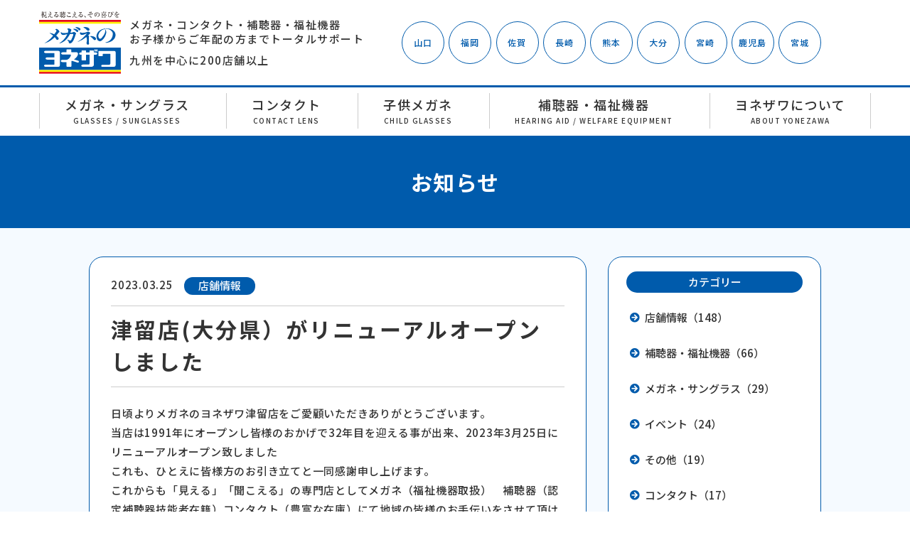

--- FILE ---
content_type: text/html; charset=UTF-8
request_url: https://www.yonezawa-web.co.jp/news/%E6%B4%A5%E7%95%99%E5%BA%97%E5%A4%A7%E5%88%86%E7%9C%8C%EF%BC%89%E3%81%8C%E3%83%AA%E3%83%8B%E3%83%A5%E3%83%BC%E3%82%A2%E3%83%AB%E3%82%AA%E3%83%BC%E3%83%97%E3%83%B3%E3%81%97%E3%81%BE%E3%81%97%E3%81%9F/
body_size: 13381
content:
<!DOCTYPE html>
<html class="pc  no-js" lang="ja" prefix="og: http://ogp.me/ns#" data-view="public" data-page="news-single" data-type="single" data-root="/" data-assets="/sys/wp-content/themes/yonezawa_2019/assets/">

<head>
  <meta charset="utf-8">
  <meta http-equiv="X-UA-Compatible" content="IE=edge">
  <meta name="viewport" content="width=device-width, initial-scale=1">
    <title>津留店(大分県）がリニューアルオープンしました | 新着情報｜メガネのヨネザワ｜眼鏡・コンタクト・補聴器・福祉機器</title>
    <meta name="format-detection" content="telephone=no">
  <meta property="og:locale" content="ja_JP">
  <meta property="og:title" content="津留店(大分県）がリニューアルオープンしました | 新着情報｜メガネのヨネザワ｜眼鏡・コンタクト・補聴器・福祉機器">
    <meta property="og:type" content="article">
  <meta property="og:url" content="https://www.yonezawa-web.co.jp/news/%E6%B4%A5%E7%95%99%E5%BA%97%E5%A4%A7%E5%88%86%E7%9C%8C%EF%BC%89%E3%81%8C%E3%83%AA%E3%83%8B%E3%83%A5%E3%83%BC%E3%82%A2%E3%83%AB%E3%82%AA%E3%83%BC%E3%83%97%E3%83%B3%E3%81%97%E3%81%BE%E3%81%97%E3%81%9F/">
  <meta property="og:image" content="https://www.yonezawa-web.co.jp/sys/wp-content/themes/yonezawa_2019/assets/images/outside/og-image.jpg">
  <meta property="og:site_name" content="メガネのヨネザワ｜眼鏡・コンタクト・補聴器・福祉機器">
  <meta name="twitter:card" content="summary">
  <meta name="twitter:title" content="津留店(大分県）がリニューアルオープンしました | 新着情報｜メガネのヨネザワ｜眼鏡・コンタクト・補聴器・福祉機器">
  <meta name="twitter:site" content="メガネのヨネザワ｜眼鏡・コンタクト・補聴器・福祉機器">
  <meta name="twitter:url" content="https://www.yonezawa-web.co.jp/news/%E6%B4%A5%E7%95%99%E5%BA%97%E5%A4%A7%E5%88%86%E7%9C%8C%EF%BC%89%E3%81%8C%E3%83%AA%E3%83%8B%E3%83%A5%E3%83%BC%E3%82%A2%E3%83%AB%E3%82%AA%E3%83%BC%E3%83%97%E3%83%B3%E3%81%97%E3%81%BE%E3%81%97%E3%81%9F/">
  <meta name="twitter:image:src" content="https://www.yonezawa-web.co.jp/sys/wp-content/themes/yonezawa_2019/assets/images/outside/og-image.jpg">
  <meta name="apple-mobile-web-app-title" content="メガネのヨネザワ｜眼鏡・コンタクト・補聴器・福祉機器">
  <meta name="application-name" content="メガネのヨネザワ｜眼鏡・コンタクト・補聴器・福祉機器">
  <meta name="format-detection" content="telephone=no">
    <link rel="canonical" href="https://www.yonezawa-web.co.jp/news/%E6%B4%A5%E7%95%99%E5%BA%97%E5%A4%A7%E5%88%86%E7%9C%8C%EF%BC%89%E3%81%8C%E3%83%AA%E3%83%8B%E3%83%A5%E3%83%BC%E3%82%A2%E3%83%AB%E3%82%AA%E3%83%BC%E3%83%97%E3%83%B3%E3%81%97%E3%81%BE%E3%81%97%E3%81%9F/">
  <link rel="shortcut icon" href="https://www.yonezawa-web.co.jp/sys/wp-content/themes/yonezawa_2019/assets/images/outside/favicon.ico">
  <link rel="icon" href="https://www.yonezawa-web.co.jp/sys/wp-content/themes/yonezawa_2019/assets/images/outside/favicon.ico">
  <link rel="apple-touch-icon-precomposed" href="https://www.yonezawa-web.co.jp/sys/wp-content/themes/yonezawa_2019/assets/images/outside/apple-touch-icon.png">
  <link rel="stylesheet" href="https://www.yonezawa-web.co.jp/sys/wp-content/themes/yonezawa_2019/assets/css/style.min.css?1200128152451">
  <script>
    (function(html) {
      html.className = html.className.replace(/\bno-js\b/, 'js  ef')
    })(document.documentElement);
  </script>
  <script src="//ajax.googleapis.com/ajax/libs/webfont/1.6.26/webfont.js"></script>
  <script>
    WebFont.load({
      google: {
        families: ['Noto Sans JP:400,500,700']
      },
      custom: {
        families: ['Font Awesome 5 Pro'],
        urls: ['https://www.yonezawa-web.co.jp/sys/wp-content/themes/yonezawa_2019/assets/css/webfont.css']
      },
      timeout: 2000,
    });
  </script>
  <meta name='robots' content='max-image-preview:large' />
<style id='wp-img-auto-sizes-contain-inline-css' type='text/css'>
img:is([sizes=auto i],[sizes^="auto," i]){contain-intrinsic-size:3000px 1500px}
/*# sourceURL=wp-img-auto-sizes-contain-inline-css */
</style>
<style id='wp-block-library-inline-css' type='text/css'>
:root{--wp-block-synced-color:#7a00df;--wp-block-synced-color--rgb:122,0,223;--wp-bound-block-color:var(--wp-block-synced-color);--wp-editor-canvas-background:#ddd;--wp-admin-theme-color:#007cba;--wp-admin-theme-color--rgb:0,124,186;--wp-admin-theme-color-darker-10:#006ba1;--wp-admin-theme-color-darker-10--rgb:0,107,160.5;--wp-admin-theme-color-darker-20:#005a87;--wp-admin-theme-color-darker-20--rgb:0,90,135;--wp-admin-border-width-focus:2px}@media (min-resolution:192dpi){:root{--wp-admin-border-width-focus:1.5px}}.wp-element-button{cursor:pointer}:root .has-very-light-gray-background-color{background-color:#eee}:root .has-very-dark-gray-background-color{background-color:#313131}:root .has-very-light-gray-color{color:#eee}:root .has-very-dark-gray-color{color:#313131}:root .has-vivid-green-cyan-to-vivid-cyan-blue-gradient-background{background:linear-gradient(135deg,#00d084,#0693e3)}:root .has-purple-crush-gradient-background{background:linear-gradient(135deg,#34e2e4,#4721fb 50%,#ab1dfe)}:root .has-hazy-dawn-gradient-background{background:linear-gradient(135deg,#faaca8,#dad0ec)}:root .has-subdued-olive-gradient-background{background:linear-gradient(135deg,#fafae1,#67a671)}:root .has-atomic-cream-gradient-background{background:linear-gradient(135deg,#fdd79a,#004a59)}:root .has-nightshade-gradient-background{background:linear-gradient(135deg,#330968,#31cdcf)}:root .has-midnight-gradient-background{background:linear-gradient(135deg,#020381,#2874fc)}:root{--wp--preset--font-size--normal:16px;--wp--preset--font-size--huge:42px}.has-regular-font-size{font-size:1em}.has-larger-font-size{font-size:2.625em}.has-normal-font-size{font-size:var(--wp--preset--font-size--normal)}.has-huge-font-size{font-size:var(--wp--preset--font-size--huge)}.has-text-align-center{text-align:center}.has-text-align-left{text-align:left}.has-text-align-right{text-align:right}.has-fit-text{white-space:nowrap!important}#end-resizable-editor-section{display:none}.aligncenter{clear:both}.items-justified-left{justify-content:flex-start}.items-justified-center{justify-content:center}.items-justified-right{justify-content:flex-end}.items-justified-space-between{justify-content:space-between}.screen-reader-text{border:0;clip-path:inset(50%);height:1px;margin:-1px;overflow:hidden;padding:0;position:absolute;width:1px;word-wrap:normal!important}.screen-reader-text:focus{background-color:#ddd;clip-path:none;color:#444;display:block;font-size:1em;height:auto;left:5px;line-height:normal;padding:15px 23px 14px;text-decoration:none;top:5px;width:auto;z-index:100000}html :where(.has-border-color){border-style:solid}html :where([style*=border-top-color]){border-top-style:solid}html :where([style*=border-right-color]){border-right-style:solid}html :where([style*=border-bottom-color]){border-bottom-style:solid}html :where([style*=border-left-color]){border-left-style:solid}html :where([style*=border-width]){border-style:solid}html :where([style*=border-top-width]){border-top-style:solid}html :where([style*=border-right-width]){border-right-style:solid}html :where([style*=border-bottom-width]){border-bottom-style:solid}html :where([style*=border-left-width]){border-left-style:solid}html :where(img[class*=wp-image-]){height:auto;max-width:100%}:where(figure){margin:0 0 1em}html :where(.is-position-sticky){--wp-admin--admin-bar--position-offset:var(--wp-admin--admin-bar--height,0px)}@media screen and (max-width:600px){html :where(.is-position-sticky){--wp-admin--admin-bar--position-offset:0px}}

/*# sourceURL=wp-block-library-inline-css */
</style><style id='global-styles-inline-css' type='text/css'>
:root{--wp--preset--aspect-ratio--square: 1;--wp--preset--aspect-ratio--4-3: 4/3;--wp--preset--aspect-ratio--3-4: 3/4;--wp--preset--aspect-ratio--3-2: 3/2;--wp--preset--aspect-ratio--2-3: 2/3;--wp--preset--aspect-ratio--16-9: 16/9;--wp--preset--aspect-ratio--9-16: 9/16;--wp--preset--color--black: #000000;--wp--preset--color--cyan-bluish-gray: #abb8c3;--wp--preset--color--white: #ffffff;--wp--preset--color--pale-pink: #f78da7;--wp--preset--color--vivid-red: #cf2e2e;--wp--preset--color--luminous-vivid-orange: #ff6900;--wp--preset--color--luminous-vivid-amber: #fcb900;--wp--preset--color--light-green-cyan: #7bdcb5;--wp--preset--color--vivid-green-cyan: #00d084;--wp--preset--color--pale-cyan-blue: #8ed1fc;--wp--preset--color--vivid-cyan-blue: #0693e3;--wp--preset--color--vivid-purple: #9b51e0;--wp--preset--gradient--vivid-cyan-blue-to-vivid-purple: linear-gradient(135deg,rgb(6,147,227) 0%,rgb(155,81,224) 100%);--wp--preset--gradient--light-green-cyan-to-vivid-green-cyan: linear-gradient(135deg,rgb(122,220,180) 0%,rgb(0,208,130) 100%);--wp--preset--gradient--luminous-vivid-amber-to-luminous-vivid-orange: linear-gradient(135deg,rgb(252,185,0) 0%,rgb(255,105,0) 100%);--wp--preset--gradient--luminous-vivid-orange-to-vivid-red: linear-gradient(135deg,rgb(255,105,0) 0%,rgb(207,46,46) 100%);--wp--preset--gradient--very-light-gray-to-cyan-bluish-gray: linear-gradient(135deg,rgb(238,238,238) 0%,rgb(169,184,195) 100%);--wp--preset--gradient--cool-to-warm-spectrum: linear-gradient(135deg,rgb(74,234,220) 0%,rgb(151,120,209) 20%,rgb(207,42,186) 40%,rgb(238,44,130) 60%,rgb(251,105,98) 80%,rgb(254,248,76) 100%);--wp--preset--gradient--blush-light-purple: linear-gradient(135deg,rgb(255,206,236) 0%,rgb(152,150,240) 100%);--wp--preset--gradient--blush-bordeaux: linear-gradient(135deg,rgb(254,205,165) 0%,rgb(254,45,45) 50%,rgb(107,0,62) 100%);--wp--preset--gradient--luminous-dusk: linear-gradient(135deg,rgb(255,203,112) 0%,rgb(199,81,192) 50%,rgb(65,88,208) 100%);--wp--preset--gradient--pale-ocean: linear-gradient(135deg,rgb(255,245,203) 0%,rgb(182,227,212) 50%,rgb(51,167,181) 100%);--wp--preset--gradient--electric-grass: linear-gradient(135deg,rgb(202,248,128) 0%,rgb(113,206,126) 100%);--wp--preset--gradient--midnight: linear-gradient(135deg,rgb(2,3,129) 0%,rgb(40,116,252) 100%);--wp--preset--font-size--small: 13px;--wp--preset--font-size--medium: 20px;--wp--preset--font-size--large: 36px;--wp--preset--font-size--x-large: 42px;--wp--preset--spacing--20: 0.44rem;--wp--preset--spacing--30: 0.67rem;--wp--preset--spacing--40: 1rem;--wp--preset--spacing--50: 1.5rem;--wp--preset--spacing--60: 2.25rem;--wp--preset--spacing--70: 3.38rem;--wp--preset--spacing--80: 5.06rem;--wp--preset--shadow--natural: 6px 6px 9px rgba(0, 0, 0, 0.2);--wp--preset--shadow--deep: 12px 12px 50px rgba(0, 0, 0, 0.4);--wp--preset--shadow--sharp: 6px 6px 0px rgba(0, 0, 0, 0.2);--wp--preset--shadow--outlined: 6px 6px 0px -3px rgb(255, 255, 255), 6px 6px rgb(0, 0, 0);--wp--preset--shadow--crisp: 6px 6px 0px rgb(0, 0, 0);}:where(.is-layout-flex){gap: 0.5em;}:where(.is-layout-grid){gap: 0.5em;}body .is-layout-flex{display: flex;}.is-layout-flex{flex-wrap: wrap;align-items: center;}.is-layout-flex > :is(*, div){margin: 0;}body .is-layout-grid{display: grid;}.is-layout-grid > :is(*, div){margin: 0;}:where(.wp-block-columns.is-layout-flex){gap: 2em;}:where(.wp-block-columns.is-layout-grid){gap: 2em;}:where(.wp-block-post-template.is-layout-flex){gap: 1.25em;}:where(.wp-block-post-template.is-layout-grid){gap: 1.25em;}.has-black-color{color: var(--wp--preset--color--black) !important;}.has-cyan-bluish-gray-color{color: var(--wp--preset--color--cyan-bluish-gray) !important;}.has-white-color{color: var(--wp--preset--color--white) !important;}.has-pale-pink-color{color: var(--wp--preset--color--pale-pink) !important;}.has-vivid-red-color{color: var(--wp--preset--color--vivid-red) !important;}.has-luminous-vivid-orange-color{color: var(--wp--preset--color--luminous-vivid-orange) !important;}.has-luminous-vivid-amber-color{color: var(--wp--preset--color--luminous-vivid-amber) !important;}.has-light-green-cyan-color{color: var(--wp--preset--color--light-green-cyan) !important;}.has-vivid-green-cyan-color{color: var(--wp--preset--color--vivid-green-cyan) !important;}.has-pale-cyan-blue-color{color: var(--wp--preset--color--pale-cyan-blue) !important;}.has-vivid-cyan-blue-color{color: var(--wp--preset--color--vivid-cyan-blue) !important;}.has-vivid-purple-color{color: var(--wp--preset--color--vivid-purple) !important;}.has-black-background-color{background-color: var(--wp--preset--color--black) !important;}.has-cyan-bluish-gray-background-color{background-color: var(--wp--preset--color--cyan-bluish-gray) !important;}.has-white-background-color{background-color: var(--wp--preset--color--white) !important;}.has-pale-pink-background-color{background-color: var(--wp--preset--color--pale-pink) !important;}.has-vivid-red-background-color{background-color: var(--wp--preset--color--vivid-red) !important;}.has-luminous-vivid-orange-background-color{background-color: var(--wp--preset--color--luminous-vivid-orange) !important;}.has-luminous-vivid-amber-background-color{background-color: var(--wp--preset--color--luminous-vivid-amber) !important;}.has-light-green-cyan-background-color{background-color: var(--wp--preset--color--light-green-cyan) !important;}.has-vivid-green-cyan-background-color{background-color: var(--wp--preset--color--vivid-green-cyan) !important;}.has-pale-cyan-blue-background-color{background-color: var(--wp--preset--color--pale-cyan-blue) !important;}.has-vivid-cyan-blue-background-color{background-color: var(--wp--preset--color--vivid-cyan-blue) !important;}.has-vivid-purple-background-color{background-color: var(--wp--preset--color--vivid-purple) !important;}.has-black-border-color{border-color: var(--wp--preset--color--black) !important;}.has-cyan-bluish-gray-border-color{border-color: var(--wp--preset--color--cyan-bluish-gray) !important;}.has-white-border-color{border-color: var(--wp--preset--color--white) !important;}.has-pale-pink-border-color{border-color: var(--wp--preset--color--pale-pink) !important;}.has-vivid-red-border-color{border-color: var(--wp--preset--color--vivid-red) !important;}.has-luminous-vivid-orange-border-color{border-color: var(--wp--preset--color--luminous-vivid-orange) !important;}.has-luminous-vivid-amber-border-color{border-color: var(--wp--preset--color--luminous-vivid-amber) !important;}.has-light-green-cyan-border-color{border-color: var(--wp--preset--color--light-green-cyan) !important;}.has-vivid-green-cyan-border-color{border-color: var(--wp--preset--color--vivid-green-cyan) !important;}.has-pale-cyan-blue-border-color{border-color: var(--wp--preset--color--pale-cyan-blue) !important;}.has-vivid-cyan-blue-border-color{border-color: var(--wp--preset--color--vivid-cyan-blue) !important;}.has-vivid-purple-border-color{border-color: var(--wp--preset--color--vivid-purple) !important;}.has-vivid-cyan-blue-to-vivid-purple-gradient-background{background: var(--wp--preset--gradient--vivid-cyan-blue-to-vivid-purple) !important;}.has-light-green-cyan-to-vivid-green-cyan-gradient-background{background: var(--wp--preset--gradient--light-green-cyan-to-vivid-green-cyan) !important;}.has-luminous-vivid-amber-to-luminous-vivid-orange-gradient-background{background: var(--wp--preset--gradient--luminous-vivid-amber-to-luminous-vivid-orange) !important;}.has-luminous-vivid-orange-to-vivid-red-gradient-background{background: var(--wp--preset--gradient--luminous-vivid-orange-to-vivid-red) !important;}.has-very-light-gray-to-cyan-bluish-gray-gradient-background{background: var(--wp--preset--gradient--very-light-gray-to-cyan-bluish-gray) !important;}.has-cool-to-warm-spectrum-gradient-background{background: var(--wp--preset--gradient--cool-to-warm-spectrum) !important;}.has-blush-light-purple-gradient-background{background: var(--wp--preset--gradient--blush-light-purple) !important;}.has-blush-bordeaux-gradient-background{background: var(--wp--preset--gradient--blush-bordeaux) !important;}.has-luminous-dusk-gradient-background{background: var(--wp--preset--gradient--luminous-dusk) !important;}.has-pale-ocean-gradient-background{background: var(--wp--preset--gradient--pale-ocean) !important;}.has-electric-grass-gradient-background{background: var(--wp--preset--gradient--electric-grass) !important;}.has-midnight-gradient-background{background: var(--wp--preset--gradient--midnight) !important;}.has-small-font-size{font-size: var(--wp--preset--font-size--small) !important;}.has-medium-font-size{font-size: var(--wp--preset--font-size--medium) !important;}.has-large-font-size{font-size: var(--wp--preset--font-size--large) !important;}.has-x-large-font-size{font-size: var(--wp--preset--font-size--x-large) !important;}
/*# sourceURL=global-styles-inline-css */
</style>

<style id='classic-theme-styles-inline-css' type='text/css'>
/*! This file is auto-generated */
.wp-block-button__link{color:#fff;background-color:#32373c;border-radius:9999px;box-shadow:none;text-decoration:none;padding:calc(.667em + 2px) calc(1.333em + 2px);font-size:1.125em}.wp-block-file__button{background:#32373c;color:#fff;text-decoration:none}
/*# sourceURL=/wp-includes/css/classic-themes.min.css */
</style>
<link rel='stylesheet' id='contact-form-7-css' href='https://www.yonezawa-web.co.jp/sys/wp-content/plugins/contact-form-7/includes/css/styles.css?ver=5.9.6' type='text/css' media='all' />
<link rel='stylesheet' id='addtoany-css' href='https://www.yonezawa-web.co.jp/sys/wp-content/plugins/add-to-any/addtoany.min.css?ver=1.16' type='text/css' media='all' />
<script type="text/javascript" id="addtoany-core-js-before">
/* <![CDATA[ */
window.a2a_config=window.a2a_config||{};a2a_config.callbacks=[];a2a_config.overlays=[];a2a_config.templates={};a2a_localize = {
	Share: "共有",
	Save: "ブックマーク",
	Subscribe: "購読",
	Email: "メール",
	Bookmark: "ブックマーク",
	ShowAll: "すべて表示する",
	ShowLess: "小さく表示する",
	FindServices: "サービスを探す",
	FindAnyServiceToAddTo: "追加するサービスを今すぐ探す",
	PoweredBy: "Powered by",
	ShareViaEmail: "メールでシェアする",
	SubscribeViaEmail: "メールで購読する",
	BookmarkInYourBrowser: "ブラウザにブックマーク",
	BookmarkInstructions: "このページをブックマークするには、 Ctrl+D または \u2318+D を押下。",
	AddToYourFavorites: "お気に入りに追加",
	SendFromWebOrProgram: "任意のメールアドレスまたはメールプログラムから送信",
	EmailProgram: "メールプログラム",
	More: "詳細&#8230;",
	ThanksForSharing: "共有ありがとうございます !",
	ThanksForFollowing: "フォローありがとうございます !"
};


//# sourceURL=addtoany-core-js-before
/* ]]> */
</script>
<script type="text/javascript" defer src="https://static.addtoany.com/menu/page.js" id="addtoany-core-js"></script>
<script type="text/javascript" src="https://www.yonezawa-web.co.jp/sys/wp-includes/js/jquery/jquery.min.js?ver=3.7.1" id="jquery-core-js"></script>
<script type="text/javascript" src="https://www.yonezawa-web.co.jp/sys/wp-includes/js/jquery/jquery-migrate.min.js?ver=3.4.1" id="jquery-migrate-js"></script>
<script type="text/javascript" defer src="https://www.yonezawa-web.co.jp/sys/wp-content/plugins/add-to-any/addtoany.min.js?ver=1.1" id="addtoany-jquery-js"></script>
		<style type="text/css" id="wp-custom-css">
			.l-nav-child__col { border-bottom: 1px solid #ddd; }
img {flex-shrink: 0;}
.post-password-form{max-width: 500px; margin: 5em auto;}		</style>
		  <!-- Global site tag (gtag.js) - Google Analytics -->
  <script async src="https://www.googletagmanager.com/gtag/js?id=UA-3236743-1"></script>
  <script>
    window.dataLayer = window.dataLayer || [];

    function gtag() {
      dataLayer.push(arguments);
    }
    gtag('js', new Date());

    gtag('config', 'UA-3236743-1');
  </script>

  <!-- Google Tag Manager -->
  <script>(function(w,d,s,l,i){w[l]=w[l]||[];w[l].push({'gtm.start':
  new Date().getTime(),event:'gtm.js'});var f=d.getElementsByTagName(s)[0],
  j=d.createElement(s),dl=l!='dataLayer'?'&l='+l:'';j.async=true;j.src=
  'https://www.googletagmanager.com/gtm.js?id='+i+dl;f.parentNode.insertBefore(j,f);
  })(window,document,'script','dataLayer','GTM-562RZBD');</script>
  <!-- End Google Tag Manager -->

  <!-- Global site tag (gtag.js) - Google Ads: 927521166 -->
  <script async src="https://www.googletagmanager.com/gtag/js?id=AW-927521166"></script>
  <script>
    window.dataLayer = window.dataLayer || [];

    function gtag() {
      dataLayer.push(arguments);
    }
    gtag('js', new Date());
    gtag('config', 'AW-927521166');
  </script>

  <!-- Yahoo site General -->
  <script async src="https://s.yimg.jp/images/listing/tool/cv/ytag.js"></script>
  <script>
    window.yjDataLayer = window.yjDataLayer || [];

    function ytag() {
      yjDataLayer.push(arguments);
    }
    ytag({
      "type": "ycl_cookie"
    });
  </script>

  <!-- 2023.02.24 -->
  <script>
    (function(w, d, j) {
      var t = 'microAdUniverseTracker';
      w[t] = w[t] || {};
      w[t].track = w[t].track || function() {
        (w[t].queue = w[t].queue || []).push(arguments)
      };
      var s = d.createElement('script');
      s.async = true;
      s.src = j;
      var fs = d.getElementsByTagName('script')[0];
      fs.parentNode.insertBefore(s, fs)
    })
    (window, document, 'https://cdn.microad.jp/js/track.js');
    microAdUniverseTracker.track({
      "service_id": 6192
    });
  </script>
  <!-- 2023.02.24 -->

  <!-- Google tag (gtag.js) -->
  <script async src="https://www.googletagmanager.com/gtag/js?id=AW-16760758195"></script>
  <script>
    window.dataLayer = window.dataLayer || [];
    function gtag(){dataLayer.push(arguments);}
    gtag('js', new Date());

    gtag('config', 'AW-16760758195');
  </script>

  
  
  <script>
    (function(w,d,j){var t='microAdUniverseTracker';w[t]=w[t]||{};w[t].track=w[t].track||function(){
    (w[t].queue=w[t].queue||[]).push(arguments)};var s=d.createElement('script');s.async=true;s.src=j;
    var fs=d.getElementsByTagName('script')[0];fs.parentNode.insertBefore(s,fs)})
    (window,document,'https://urldefense.com/v3/__https://cdn.microad.jp/js/track.js__;!!GanFsFnq!Kv9JDiL6FIm0zB-y4lrHYEFrDH3n34r48EpUT0XlWmPRAuIHvDCuia6NL0uwA9CsioXZ5Ko1RFM-Dqe0kCGK$ ');
    microAdUniverseTracker.track({
      "service_id": 9604
    });
  </script>

  <style type='text/css'>.gtranslate_wrapper {display:none;}</style>
</head>

<body>
  <!-- Google Tag Manager (noscript) -->
  <noscript><iframe src="https://www.googletagmanager.com/ns.html?id=GTM-562RZBD" height="0" width="0" style="display:none;visibility:hidden"></iframe></noscript>
  <!-- End Google Tag Manager (noscript) -->
  <input type="checkbox" id="state-drawer" class="l-state">
  <div class="l-state-for">

    <header class="l-header" id="header">
      <div class="l-header__inner js-clone">
        <div class="l-header-content">
          <div class="l-header-content__inner">

            <h1 class="l-header-logo">
              <a href="https://www.yonezawa-web.co.jp/">
                <div class="l-header-logo__img">
                  <img src="https://www.yonezawa-web.co.jp/sys/wp-content/themes/yonezawa_2019/assets/images/common/logo.svg" width="115" height="88" alt="メガネのヨネザワ">
                </div>
                <div class="l-header-logo__text">
                  <p>メガネ・コンタクト・補聴器・福祉機器<br>お子様からご年配の方までトータルサポート</p>
                  <p>九州を中心に200店舗以上</p>
                </div>
              </a>
            </h1>

            <div class="l-header-area u-break-lg-n">
              <ul class="c-list">
                <li><a href="https://store.yonezawa-web.co.jp/山口県/">山口</a></li>
                <li><a href="https://store.yonezawa-web.co.jp/福岡県/">福岡</a></li>
                <li><a href="https://store.yonezawa-web.co.jp/佐賀県/">佐賀</a></li>
                <li><a href="https://store.yonezawa-web.co.jp/長崎県/">長崎</a></li>
                <li><a href="https://store.yonezawa-web.co.jp/熊本県/">熊本</a></li>
                <li><a href="https://store.yonezawa-web.co.jp/大分県/">大分</a></li>
                <li><a href="https://store.yonezawa-web.co.jp/宮崎県/">宮崎</a></li>
                <li><a href="https://store.yonezawa-web.co.jp/鹿児島県/">鹿児島</a></li>
                <li><a href="https://store.yonezawa-web.co.jp/宮城県/">宮城</a></li>
              </ul>
            </div>
          </div>
        </div>

        <div class="l-header-nav u-break-lg-n">
          <div class="l-header-nav__inner">
            <nav class="l-nav u-break-lg-n" id="nav" data-get-current>
              <ul class="l-nav__list c-list">

                <li class="l-nav__col l-nav__col--inChild">
                  <div class="l-nav__link">
                    <div class="l-nav__name">
                      <span class="l-nav__name--jp">メガネ・サングラス</span>
                      <span class="l-nav__name--en">GLASSES / SUNGLASSES</span>
                    </div>
                  </div>

                  <div class="l-nav-child">
                    <div class="l-nav-child__inner">
                      <ul class="l-nav-child__list c-list">
                        <li class="l-nav-child__col">
                          <a href="https://www.yonezawa-web.co.jp/measurement/" class="l-nav-child__link">
                            <span class="l-nav-child__name">
                              <svg class="c-icon c-icon--i-angle-right" width="7" height="15" aria-hidden="true">
                                <use xlink:href="#i-angle-right"></use>
                              </svg>
                              <span>安心の22項目視力測定</span>
                            </span>
                          </a>
                        </li>
                        <li class="l-nav-child__col">
                          <a href="https://www.yonezawa-web.co.jp/glasses-lens/" class="l-nav-child__link">
                            <span class="l-nav-child__name">
                              <svg class="c-icon c-icon--i-angle-right" width="7" height="15" aria-hidden="true">
                                <use xlink:href="#i-angle-right"></use>
                              </svg>
                              <span>メガネレンズ</span>
                            </span>
                          </a>
                        </li>
                        <li class="l-nav-child__col">
                          <a href="https://www.yonezawa-web.co.jp/glasses-frame/" class="l-nav-child__link">
                            <span class="l-nav-child__name">
                              <svg class="c-icon c-icon--i-angle-right" width="7" height="15" aria-hidden="true">
                                <use xlink:href="#i-angle-right"></use>
                              </svg>
                              <span>メガネフレーム</span>
                            </span>
                          </a>
                        </li>
                        <li class="l-nav-child__col">
                          <a href="https://www.yonezawa-web.co.jp/select-frame/" class="l-nav-child__link">
                            <span class="l-nav-child__name">
                              <svg class="c-icon c-icon--i-angle-right" width="7" height="15" aria-hidden="true">
                                <use xlink:href="#i-angle-right"></use>
                              </svg>
                              <span>フレームの選び方</span>
                            </span>
                          </a>
                        </li>
                        <li class="l-nav-child__col">
                          <a href="https://www.yonezawa-web.co.jp/sunglasses/" class="l-nav-child__link">
                            <span class="l-nav-child__name">
                              <svg class="c-icon c-icon--i-angle-right" width="7" height="15" aria-hidden="true">
                                <use xlink:href="#i-angle-right"></use>
                              </svg>
                              <span>サングラス</span>
                            </span>
                          </a>
                        </li>
                        <li class="l-nav-child__col">
                          <a href="https://www.yonezawa-web.co.jp/eyeglass-technician/" class="l-nav-child__link">
                            <span class="l-nav-child__name">
                              <svg class="c-icon c-icon--i-angle-right" width="7" height="15" aria-hidden="true">
                                <use xlink:href="#i-angle-right"></use>
                              </svg>
                              <span>眼鏡作製技能士について</span>
                            </span>
                          </a>
                        </li>
                      </ul>
                    </div>
                  </div>
                </li>

                <li class="l-nav__col l-nav__col--inChild">
                  <div class="l-nav__link">
                    <div class="l-nav__name">
                      <span class="l-nav__name--jp">コンタクト</span>
                      <span class="l-nav__name--en">CONTACT LENS</span>
                    </div>
                  </div>

                  <div class="l-nav-child">
                    <div class="l-nav-child__inner">
                      <ul class="l-nav-child__list c-list">
                        <li class="l-nav-child__col">
                          <a href="https://www.yonezawa-web.co.jp/contact-lens/" class="l-nav-child__link">
                            <span class="l-nav-child__name">
                              <svg class="c-icon c-icon--i-angle-right" width="7" height="15" aria-hidden="true">
                                <use xlink:href="#i-angle-right"></use>
                              </svg>
                              <span>コンタクトについて</span>
                            </span>
                          </a>
                        </li>
                        <li class="l-nav-child__col">
                          <a href="https://www.yonezawa-web.co.jp/guide/" class="l-nav-child__link">
                            <span class="l-nav-child__name">
                              <svg class="c-icon c-icon--i-angle-right" width="7" height="15" aria-hidden="true">
                                <use xlink:href="#i-angle-right"></use>
                              </svg>
                              <span>はじめてガイド</span>
                            </span>
                          </a>
                        </li>
                        <li class="l-nav-child__col">
                          <a href="https://www.yonezawa-web.co.jp/product-contact-lens/" class="l-nav-child__link">
                            <span class="l-nav-child__name">
                              <svg class="c-icon c-icon--i-angle-right" width="7" height="15" aria-hidden="true">
                                <use xlink:href="#i-angle-right"></use>
                              </svg>
                              <span>商品一覧</span>
                            </span>
                          </a>
                        </li>
                        <li class="l-nav-child__col">
                          <a href="https://cl-reservation.yonezawa-web.co.jp/" class="l-nav-child__link">
                            <span class="l-nav-child__name">
                              <svg class="c-icon c-icon--i-angle-right" width="7" height="15" aria-hidden="true">
                                <use xlink:href="#i-angle-right"></use>
                              </svg>
                              <span>予約注文フォーム</span>
                            </span>
                          </a>
                        </li>
                        <li class="l-nav-child__col">
                          <a href="https://www.yonezawa-web.co.jp/sdgs/" class="l-nav-child__link">
                            <span class="l-nav-child__name">
                              <svg class="c-icon c-icon--i-angle-right" width="7" height="15" aria-hidden="true">
                                <use xlink:href="#i-angle-right"></use>
                              </svg>
                              <span>SDGsへの取り組み</span>
                            </span>
                          </a>
                        </li>
                      </ul>
                    </div>
                  </div>
                </li>

                <li class="l-nav__col l-nav__col--inChild">
                  <div class="l-nav__link">
                    <div class="l-nav__name">
                      <span class="l-nav__name--jp">子供メガネ</span>
                      <span class="l-nav__name--en">CHILD GLASSES</span>
                    </div>
                  </div>

                  <div class="l-nav-child">
                    <div class="l-nav-child__inner">
                      <ul class="l-nav-child__list c-list">
                        <li class="l-nav-child__col">
                          <a href="https://www.yonezawa-web.co.jp/child-glasses/" class="l-nav-child__link">
                            <span class="l-nav-child__name">
                              <svg class="c-icon c-icon--i-angle-right" width="7" height="15" aria-hidden="true">
                                <use xlink:href="#i-angle-right"></use>
                              </svg>
                              <span>子供メガネ</span>
                            </span>
                          </a>
                        </li>
                        <li class="l-nav-child__col">
                          <a href="https://www.yonezawa-web.co.jp/child-glasses/growth/" class="l-nav-child__link">
                            <span class="l-nav-child__name">
                              <svg class="c-icon c-icon--i-angle-right" width="7" height="15" aria-hidden="true">
                                <use xlink:href="#i-angle-right"></use>
                              </svg>
                              <span>目の成長に大切なこと</span>
                            </span>
                          </a>
                        </li>
                        <li class="l-nav-child__col">
                          <a href="https://www.yonezawa-web.co.jp/child-glasses/mirumirunet/" class="l-nav-child__link">
                            <span class="l-nav-child__name">
                              <svg class="c-icon c-icon--i-angle-right" width="7" height="15" aria-hidden="true">
                                <use xlink:href="#i-angle-right"></use>
                              </svg>
                              <span>みるみるプロジェクト</span>
                            </span>
                          </a>
                        </li>
                        <li class="l-nav-child__col">
                          <a href="https://www.yonezawa-web.co.jp/child-glasses/brands/" class="l-nav-child__link">
                            <span class="l-nav-child__name">
                              <svg class="c-icon c-icon--i-angle-right" width="7" height="15" aria-hidden="true">
                                <use xlink:href="#i-angle-right"></use>
                              </svg>
                              <span>子供向けブランド</span>
                            </span>
                          </a>
                        </li>
                        <li class="l-nav-child__col">
                          <a href="https://www.yonezawa-web.co.jp/child-glasses/health-insurance/" class="l-nav-child__link">
                            <span class="l-nav-child__name">
                              <svg class="c-icon c-icon--i-angle-right" width="7" height="15" aria-hidden="true">
                                <use xlink:href="#i-angle-right"></use>
                              </svg>
                              <span>治療用メガネの健康保険適用</span>
                            </span>
                          </a>
                        </li>
                      </ul>
                    </div>
                  </div>
                </li>

                <li class="l-nav__col l-nav__col--inChild">
                  <div class="l-nav__link">
                    <div class="l-nav__name">
                      <span class="l-nav__name--jp">補聴器・福祉機器</span>
                      <span class="l-nav__name--en">HEARING AID / WELFARE EQUIPMENT</span>
                    </div>
                  </div>

                  <div class="l-nav-child">
                    <div class="l-nav-child__inner">
                      <ul class="l-nav-child__list c-list">
                        <li class="l-nav-child__col">
                          <a href="https://www.yonezawa-web.co.jp/hearing-aid/" class="l-nav-child__link">
                            <span class="l-nav-child__name">
                              <svg class="c-icon c-icon--i-angle-right" width="7" height="15" aria-hidden="true">
                                <use xlink:href="#i-angle-right"></use>
                              </svg>
                              <span>補聴器について</span>
                            </span>
                          </a>
                        </li>
                        <li class="l-nav-child__col">
                          <a href="https://www.yonezawa-web.co.jp/handling-hearing-aid/" class="l-nav-child__link">
                            <span class="l-nav-child__name">
                              <svg class="c-icon c-icon--i-angle-right" width="7" height="15" aria-hidden="true">
                                <use xlink:href="#i-angle-right"></use>
                              </svg>
                              <span>ヨネザワ取扱補聴器</span>
                            </span>
                          </a>
                        </li>
                        <li class="l-nav-child__col">
                          <a href="https://www.yonezawa-web.co.jp/hearing-aid-store/" class="l-nav-child__link">
                            <span class="l-nav-child__name">
                              <svg class="c-icon c-icon--i-angle-right" width="7" height="15" aria-hidden="true">
                                <use xlink:href="#i-angle-right"></use>
                              </svg>
                              <span>認定補聴器専門店について</span>
                            </span>
                          </a>
                        </li>
                        <li class="l-nav-child__col">
                          <a href="https://www.yonezawa-web.co.jp/hearing-aid-technician/"" class="l-nav-child__link">
                            <span class="l-nav-child__name">
                              <svg class="c-icon c-icon--i-angle-right" width="7" height="15" aria-hidden="true">
                                <use xlink:href="#i-angle-right"></use>
                              </svg>
                              <span>認定補聴器技能者について</span>
                            </span>
                          </a>
                        </li>
                        <li class="l-nav-child__col">
                          <a href="https://www.yonezawa-web.co.jp/free-inspection/" class="l-nav-child__link">
                            <span class="l-nav-child__name">
                              <svg class="c-icon c-icon--i-angle-right" width="7" height="15" aria-hidden="true">
                                <use xlink:href="#i-angle-right"></use>
                              </svg>
                              <span>補聴器無料点検相談会</span>
                            </span>
                          </a>
                        </li>
                        <li class="l-nav-child__col">
                          <a href="https://www.yonezawa-web.co.jp/welfare-equipment/" class="l-nav-child__link">
                            <span class="l-nav-child__name">
                              <svg class="c-icon c-icon--i-angle-right" width="7" height="15" aria-hidden="true">
                                <use xlink:href="#i-angle-right"></use>
                              </svg>
                              <span>福祉機器について</span>
                            </span>
                          </a>
                        </li>
                      </ul>
                    </div>
                  </div>
                </li>

                <li class="l-nav__col l-nav__col--inChild">
                  <div class="l-nav__link">
                    <div class="l-nav__name">
                      <span class="l-nav__name--jp">ヨネザワについて</span>
                      <span class="l-nav__name--en">ABOUT YONEZAWA</span>
                    </div>
                  </div>

                  <div class="l-nav-child">
                    <div class="l-nav-child__inner">
                      <ul class="l-nav-child__list c-list">
                        <li class="l-nav-child__col">
                          <a href="https://www.yonezawa-web.co.jp/can/" class="l-nav-child__link">
                            <span class="l-nav-child__name">
                              <svg class="c-icon c-icon--i-angle-right" width="7" height="15" aria-hidden="true">
                                <use xlink:href="#i-angle-right"></use>
                              </svg>
                              <span>ヨネザワだからできること</span>
                            </span>
                          </a>
                        </li>
                        <li class="l-nav-child__col">
                          <a href="https://www.yonezawa-web.co.jp/thought/" class="l-nav-child__link">
                            <span class="l-nav-child__name">
                              <svg class="c-icon c-icon--i-angle-right" width="7" height="15" aria-hidden="true">
                                <use xlink:href="#i-angle-right"></use>
                              </svg>
                              <span>ヨネザワの想い</span>
                            </span>
                          </a>
                        </li>
                        <li class="l-nav-child__col">
                          <a href="https://www.yonezawa-web.co.jp/president_column/" class="l-nav-child__link">
                            <span class="l-nav-child__name">
                              <svg class="c-icon c-icon--i-angle-right" width="7" height="15" aria-hidden="true">
                                <use xlink:href="#i-angle-right"></use>
                              </svg>
                              <span>米澤代表コラム</span>
                            </span>
                          </a>
                        </li>
                        <li class="l-nav-child__col">
                          <a href="https://www.yonezawa-web.co.jp/relief/" class="l-nav-child__link">
                            <span class="l-nav-child__name">
                              <svg class="c-icon c-icon--i-angle-right" width="7" height="15" aria-hidden="true">
                                <use xlink:href="#i-angle-right"></use>
                              </svg>
                              <span>5つの安心体制</span>
                            </span>
                          </a>
                        </li>
                        <li class="l-nav-child__col">
                          <a href="https://www.yonezawa-web.co.jp/warranty/" class="l-nav-child__link">
                            <span class="l-nav-child__name">
                              <svg class="c-icon c-icon--i-angle-right" width="7" height="15" aria-hidden="true">
                                <use xlink:href="#i-angle-right"></use>
                              </svg>
                              <span>保証について</span>
                            </span>
                          </a>
                        </li>
                        <li class="l-nav-child__col">
                          <a href="https://www.yonezawa-web.co.jp/service-car/" class="l-nav-child__link">
                            <span class="l-nav-child__name">
                              <svg class="c-icon c-icon--i-angle-right" width="7" height="15" aria-hidden="true">
                                <use xlink:href="#i-angle-right"></use>
                              </svg>
                              <span>サービスカーのご案内</span>
                            </span>
                          </a>
                        </li>
                        <li class="l-nav-child__col">
                          <a href="https://www.yonezawa-web.co.jp/company/" class="l-nav-child__link">
                            <span class="l-nav-child__name">
                              <svg class="c-icon c-icon--i-angle-right" width="7" height="15" aria-hidden="true">
                                <use xlink:href="#i-angle-right"></use>
                              </svg>
                              <span>会社概要</span>
                            </span>
                          </a>
                        </li>
                        <li class="l-nav-child__col">
                          <a href="https://www.yonezawa-web.co.jp/cm/" class="l-nav-child__link">
                            <span class="l-nav-child__name">
                              <svg class="c-icon c-icon--i-angle-right" width="7" height="15" aria-hidden="true">
                                <use xlink:href="#i-angle-right"></use>
                              </svg>
                              <span>CMギャラリー</span>
                            </span>
                          </a>
                        </li>
                      </ul>
                    </div>
                  </div>
                </li>
              </ul>
            </nav>
          </div>
        </div>

        <div class="l-header-search u-over-lg-n">
          <a href="https://store.yonezawa-web.co.jp/map/">
            <i class="far fa-search u-xxlarge"></i>
            <span>最寄店舗<br>GPS検索</span>
          </a>
        </div>
      </div>
    </header>

          <div class="l-hero  l-hero--news">
        <div class="l-hero__inner">
          <div class="l-hero-heading">
            <p>お知らせ</p>
          </div>
        </div>
      </div>
    
    <div class="l-wrapper" id="wrapper">
      <noscript>
        <div class="l-nojs">
          <div class="c-container">
            <p>JavaScript を有効にしてご利用ください。</p>
          </div>
        </div><!-- /.l-nojs -->
      </noscript>

      <div class="l-content">
        <div class="l-content__inner">
          <div class="l-area">
            <div class="l-area__inner">
              <main class="l-area__main">
                <!-- End header.php -->
<div class="u-bg-aliceblue">
  <div class="p-post">
    <div class="p-post-main">
      <div class="p-post-detail">
        <div class="p-post-detail__heading">
          <div class="p-post-info">
            <time>2023.03.25</time>
             <ul class="c-list"><li>店舗情報</li></ul>          </div>
          <h3>津留店(大分県）がリニューアルオープンしました</h3>
        </div>

        <div class="p-post-detail__content c-wpedit">
          <p>日頃よりメガネのヨネザワ津留店をご愛顧いただきありがとうございます。<br />当店は1991年にオープンし皆様のおかげで32年目を迎える事が出来、2023年3月25日にリニューアルオープン致しました<br />これも、ひとえに皆様方のお引き立てと一同感謝申し上げます。<br />これからも「見える」「聞こえる」の専門店としてメガネ（福祉機器取扱）　補聴器（認定補聴器技能者在籍）コンタクト（豊富な在庫）にて地域の皆様のお手伝いをさせて頂ければと思います。<br />今後も、皆様から愛される店舗づくりに邁進していく所存です。<br />社員一同、ご来店を心よりお待ちしております。</p>
<p><img fetchpriority="high" decoding="async" src="https://www.yonezawa-web.co.jp/sys/wp-content/uploads/2023/03/tsuru_staff.jpg" alt="" width="620" height="620" class="alignnone size-full wp-image-59425" srcset="https://www.yonezawa-web.co.jp/sys/wp-content/uploads/2023/03/tsuru_staff.jpg 620w, https://www.yonezawa-web.co.jp/sys/wp-content/uploads/2023/03/tsuru_staff-300x300.jpg 300w, https://www.yonezawa-web.co.jp/sys/wp-content/uploads/2023/03/tsuru_staff-150x150.jpg 150w" sizes="(max-width: 620px) 100vw, 620px" /></p>
<p><img decoding="async" src="https://www.yonezawa-web.co.jp/sys/wp-content/uploads/2023/03/tsuru_store7.jpg" alt="" width="310" height="310" class="alignnone size-full wp-image-59290" srcset="https://www.yonezawa-web.co.jp/sys/wp-content/uploads/2023/03/tsuru_store7.jpg 310w, https://www.yonezawa-web.co.jp/sys/wp-content/uploads/2023/03/tsuru_store7-300x300.jpg 300w, https://www.yonezawa-web.co.jp/sys/wp-content/uploads/2023/03/tsuru_store7-150x150.jpg 150w" sizes="(max-width: 310px) 100vw, 310px" /> <img decoding="async" src="https://www.yonezawa-web.co.jp/sys/wp-content/uploads/2023/03/tsuru_store6.jpg" alt="" width="310" height="310" class="alignnone size-full wp-image-59289" srcset="https://www.yonezawa-web.co.jp/sys/wp-content/uploads/2023/03/tsuru_store6.jpg 310w, https://www.yonezawa-web.co.jp/sys/wp-content/uploads/2023/03/tsuru_store6-300x300.jpg 300w, https://www.yonezawa-web.co.jp/sys/wp-content/uploads/2023/03/tsuru_store6-150x150.jpg 150w" sizes="(max-width: 310px) 100vw, 310px" /></p>
<p><img loading="lazy" decoding="async" src="https://www.yonezawa-web.co.jp/sys/wp-content/uploads/2023/03/tsuru_store8.jpg" alt="" width="310" height="310" class="alignnone size-full wp-image-59291" srcset="https://www.yonezawa-web.co.jp/sys/wp-content/uploads/2023/03/tsuru_store8.jpg 310w, https://www.yonezawa-web.co.jp/sys/wp-content/uploads/2023/03/tsuru_store8-300x300.jpg 300w, https://www.yonezawa-web.co.jp/sys/wp-content/uploads/2023/03/tsuru_store8-150x150.jpg 150w" sizes="auto, (max-width: 310px) 100vw, 310px" /> <img loading="lazy" decoding="async" src="https://www.yonezawa-web.co.jp/sys/wp-content/uploads/2023/03/tsuru_store5.jpg" alt="" width="310" height="310" class="alignnone size-full wp-image-59288" srcset="https://www.yonezawa-web.co.jp/sys/wp-content/uploads/2023/03/tsuru_store5.jpg 310w, https://www.yonezawa-web.co.jp/sys/wp-content/uploads/2023/03/tsuru_store5-300x300.jpg 300w, https://www.yonezawa-web.co.jp/sys/wp-content/uploads/2023/03/tsuru_store5-150x150.jpg 150w" sizes="auto, (max-width: 310px) 100vw, 310px" /></p>
<p><img loading="lazy" decoding="async" src="https://www.yonezawa-web.co.jp/sys/wp-content/uploads/2023/03/tsuru_store4.jpg" alt="" width="310" height="310" class="alignnone size-full wp-image-59287" srcset="https://www.yonezawa-web.co.jp/sys/wp-content/uploads/2023/03/tsuru_store4.jpg 310w, https://www.yonezawa-web.co.jp/sys/wp-content/uploads/2023/03/tsuru_store4-300x300.jpg 300w, https://www.yonezawa-web.co.jp/sys/wp-content/uploads/2023/03/tsuru_store4-150x150.jpg 150w" sizes="auto, (max-width: 310px) 100vw, 310px" /> <img loading="lazy" decoding="async" src="https://www.yonezawa-web.co.jp/sys/wp-content/uploads/2023/03/tsuru_store3.jpg" alt="" width="310" height="310" class="alignnone size-full wp-image-59286" srcset="https://www.yonezawa-web.co.jp/sys/wp-content/uploads/2023/03/tsuru_store3.jpg 310w, https://www.yonezawa-web.co.jp/sys/wp-content/uploads/2023/03/tsuru_store3-300x300.jpg 300w, https://www.yonezawa-web.co.jp/sys/wp-content/uploads/2023/03/tsuru_store3-150x150.jpg 150w" sizes="auto, (max-width: 310px) 100vw, 310px" /></p>
<p><img loading="lazy" decoding="async" src="https://www.yonezawa-web.co.jp/sys/wp-content/uploads/2023/03/tsuru_store2.jpg" alt="" width="310" height="310" class="alignnone size-full wp-image-59285" srcset="https://www.yonezawa-web.co.jp/sys/wp-content/uploads/2023/03/tsuru_store2.jpg 310w, https://www.yonezawa-web.co.jp/sys/wp-content/uploads/2023/03/tsuru_store2-300x300.jpg 300w, https://www.yonezawa-web.co.jp/sys/wp-content/uploads/2023/03/tsuru_store2-150x150.jpg 150w" sizes="auto, (max-width: 310px) 100vw, 310px" /> <img loading="lazy" decoding="async" src="https://www.yonezawa-web.co.jp/sys/wp-content/uploads/2023/03/tsuru_store1.jpg" alt="" width="310" height="310" class="alignnone size-full wp-image-59284" srcset="https://www.yonezawa-web.co.jp/sys/wp-content/uploads/2023/03/tsuru_store1.jpg 310w, https://www.yonezawa-web.co.jp/sys/wp-content/uploads/2023/03/tsuru_store1-300x300.jpg 300w, https://www.yonezawa-web.co.jp/sys/wp-content/uploads/2023/03/tsuru_store1-150x150.jpg 150w" sizes="auto, (max-width: 310px) 100vw, 310px" /></p>
<p>オープンセール開催中！ この機会をお見逃しなく。<br />店舗情報は<a href="https://www.yonezawa-web.co.jp/store/%e6%b4%a5%e7%95%99%e5%ba%97/">こちら</a>からご覧ください。</p>
        </div>

        <div class="p-social">
          <div class="addtoany_shortcode"><div class="a2a_kit a2a_kit_size_32 addtoany_list" data-a2a-url="https://www.yonezawa-web.co.jp/news/%e6%b4%a5%e7%95%99%e5%ba%97%e5%a4%a7%e5%88%86%e7%9c%8c%ef%bc%89%e3%81%8c%e3%83%aa%e3%83%8b%e3%83%a5%e3%83%bc%e3%82%a2%e3%83%ab%e3%82%aa%e3%83%bc%e3%83%97%e3%83%b3%e3%81%97%e3%81%be%e3%81%97%e3%81%9f/" data-a2a-title="津留店(大分県）がリニューアルオープンしました"><a class="a2a_button_facebook" href="https://www.addtoany.com/add_to/facebook?linkurl=https%3A%2F%2Fwww.yonezawa-web.co.jp%2Fnews%2F%25e6%25b4%25a5%25e7%2595%2599%25e5%25ba%2597%25e5%25a4%25a7%25e5%2588%2586%25e7%259c%258c%25ef%25bc%2589%25e3%2581%258c%25e3%2583%25aa%25e3%2583%258b%25e3%2583%25a5%25e3%2583%25bc%25e3%2582%25a2%25e3%2583%25ab%25e3%2582%25aa%25e3%2583%25bc%25e3%2583%2597%25e3%2583%25b3%25e3%2581%2597%25e3%2581%25be%25e3%2581%2597%25e3%2581%259f%2F&amp;linkname=%E6%B4%A5%E7%95%99%E5%BA%97%28%E5%A4%A7%E5%88%86%E7%9C%8C%EF%BC%89%E3%81%8C%E3%83%AA%E3%83%8B%E3%83%A5%E3%83%BC%E3%82%A2%E3%83%AB%E3%82%AA%E3%83%BC%E3%83%97%E3%83%B3%E3%81%97%E3%81%BE%E3%81%97%E3%81%9F" title="Facebook" rel="nofollow noopener" target="_blank"></a><a class="a2a_button_x" href="https://www.addtoany.com/add_to/x?linkurl=https%3A%2F%2Fwww.yonezawa-web.co.jp%2Fnews%2F%25e6%25b4%25a5%25e7%2595%2599%25e5%25ba%2597%25e5%25a4%25a7%25e5%2588%2586%25e7%259c%258c%25ef%25bc%2589%25e3%2581%258c%25e3%2583%25aa%25e3%2583%258b%25e3%2583%25a5%25e3%2583%25bc%25e3%2582%25a2%25e3%2583%25ab%25e3%2582%25aa%25e3%2583%25bc%25e3%2583%2597%25e3%2583%25b3%25e3%2581%2597%25e3%2581%25be%25e3%2581%2597%25e3%2581%259f%2F&amp;linkname=%E6%B4%A5%E7%95%99%E5%BA%97%28%E5%A4%A7%E5%88%86%E7%9C%8C%EF%BC%89%E3%81%8C%E3%83%AA%E3%83%8B%E3%83%A5%E3%83%BC%E3%82%A2%E3%83%AB%E3%82%AA%E3%83%BC%E3%83%97%E3%83%B3%E3%81%97%E3%81%BE%E3%81%97%E3%81%9F" title="X" rel="nofollow noopener" target="_blank"></a><a class="a2a_button_line" href="https://www.addtoany.com/add_to/line?linkurl=https%3A%2F%2Fwww.yonezawa-web.co.jp%2Fnews%2F%25e6%25b4%25a5%25e7%2595%2599%25e5%25ba%2597%25e5%25a4%25a7%25e5%2588%2586%25e7%259c%258c%25ef%25bc%2589%25e3%2581%258c%25e3%2583%25aa%25e3%2583%258b%25e3%2583%25a5%25e3%2583%25bc%25e3%2582%25a2%25e3%2583%25ab%25e3%2582%25aa%25e3%2583%25bc%25e3%2583%2597%25e3%2583%25b3%25e3%2581%2597%25e3%2581%25be%25e3%2581%2597%25e3%2581%259f%2F&amp;linkname=%E6%B4%A5%E7%95%99%E5%BA%97%28%E5%A4%A7%E5%88%86%E7%9C%8C%EF%BC%89%E3%81%8C%E3%83%AA%E3%83%8B%E3%83%A5%E3%83%BC%E3%82%A2%E3%83%AB%E3%82%AA%E3%83%BC%E3%83%97%E3%83%B3%E3%81%97%E3%81%BE%E3%81%97%E3%81%9F" title="Line" rel="nofollow noopener" target="_blank"></a></div></div>        </div>
      </div>

      <div class="p-pager-detail c-mt30">
        <ul class="c-list">
          <li>
            <a href="https://www.yonezawa-web.co.jp/news/4%e6%9c%88%e3%81%ae%e8%a3%9c%e8%81%b4%e5%99%a8%e7%84%a1%e6%96%99%e7%82%b9%e6%a4%9c%e7%9b%b8%e8%ab%87%e4%bc%9a%e3%81%ae%e4%ba%88%e5%ae%9a%e3%82%92%e6%9b%b4%e6%96%b0%e3%81%97%e3%81%be%e3%81%97-3/"><i class="fas fa-arrow-circle-left c-mr15"></i>前の記事</a>
          </li>
          <li>
            <a href="https://www.yonezawa-web.co.jp/news/"><i class="fas fa-bars c-mr15"></i>一覧へもどる</a>
          </li>
          <li>
            <a href="https://www.yonezawa-web.co.jp/news/58768/">次の記事へ<i class="fas fa-arrow-circle-right c-ml15"></i></a>
          </li>
        </ul>
      </div>
    </div>

    <div class="p-post-side">
      <div class="p-post-side__inner">
        <div class="p-post-side__item">
          <div class="p-post-side__heading">カテゴリー</div>
          <ul class="p-post-side__list c-list">
<li><a href="https://www.yonezawa-web.co.jp/news/news_cat/%e5%ba%97%e8%88%97%e6%83%85%e5%a0%b1/"><i class="fas fa-arrow-circle-right u-main u-small"></i>店舗情報（148）</a></li><li><a href="https://www.yonezawa-web.co.jp/news/news_cat/%e8%a3%9c%e8%81%b4%e5%99%a8%e3%83%bb%e7%a6%8f%e7%a5%89%e6%a9%9f%e5%99%a8/"><i class="fas fa-arrow-circle-right u-main u-small"></i>補聴器・福祉機器（66）</a></li><li><a href="https://www.yonezawa-web.co.jp/news/news_cat/%e3%83%a1%e3%82%ac%e3%83%8d%e3%83%bb%e3%82%b5%e3%83%b3%e3%82%b0%e3%83%a9%e3%82%b9/"><i class="fas fa-arrow-circle-right u-main u-small"></i>メガネ・サングラス（29）</a></li><li><a href="https://www.yonezawa-web.co.jp/news/news_cat/%e3%82%a4%e3%83%99%e3%83%b3%e3%83%88/"><i class="fas fa-arrow-circle-right u-main u-small"></i>イベント（24）</a></li><li><a href="https://www.yonezawa-web.co.jp/news/news_cat/%e3%81%9d%e3%81%ae%e4%bb%96/"><i class="fas fa-arrow-circle-right u-main u-small"></i>その他（19）</a></li><li><a href="https://www.yonezawa-web.co.jp/news/news_cat/%e3%82%b3%e3%83%b3%e3%82%bf%e3%82%af%e3%83%88/"><i class="fas fa-arrow-circle-right u-main u-small"></i>コンタクト（17）</a></li>          </ul>
        </div>

        <div class="p-post-side__item">
          <div class="p-post-side__heading">アーカイブ</div>
          <ul class="p-post-side__list c-list">
	<li><a href="https://www.yonezawa-web.co.jp/news/2026/01/"><i class="fas fa-arrow-circle-right u-main u-small"></i>2026年1月&nbsp;(4)</a></li>
	<li><a href="https://www.yonezawa-web.co.jp/news/2025/12/"><i class="fas fa-arrow-circle-right u-main u-small"></i>2025年12月&nbsp;(7)</a></li>
	<li><a href="https://www.yonezawa-web.co.jp/news/2025/11/"><i class="fas fa-arrow-circle-right u-main u-small"></i>2025年11月&nbsp;(3)</a></li>
	<li><a href="https://www.yonezawa-web.co.jp/news/2025/10/"><i class="fas fa-arrow-circle-right u-main u-small"></i>2025年10月&nbsp;(7)</a></li>
	<li><a href="https://www.yonezawa-web.co.jp/news/2025/09/"><i class="fas fa-arrow-circle-right u-main u-small"></i>2025年9月&nbsp;(5)</a></li>
	<li><a href="https://www.yonezawa-web.co.jp/news/2025/08/"><i class="fas fa-arrow-circle-right u-main u-small"></i>2025年8月&nbsp;(8)</a></li>
	<li><a href="https://www.yonezawa-web.co.jp/news/2025/07/"><i class="fas fa-arrow-circle-right u-main u-small"></i>2025年7月&nbsp;(5)</a></li>
	<li><a href="https://www.yonezawa-web.co.jp/news/2025/06/"><i class="fas fa-arrow-circle-right u-main u-small"></i>2025年6月&nbsp;(4)</a></li>
	<li><a href="https://www.yonezawa-web.co.jp/news/2025/05/"><i class="fas fa-arrow-circle-right u-main u-small"></i>2025年5月&nbsp;(8)</a></li>
	<li><a href="https://www.yonezawa-web.co.jp/news/2025/04/"><i class="fas fa-arrow-circle-right u-main u-small"></i>2025年4月&nbsp;(8)</a></li>
	<li><a href="https://www.yonezawa-web.co.jp/news/2025/03/"><i class="fas fa-arrow-circle-right u-main u-small"></i>2025年3月&nbsp;(2)</a></li>
	<li><a href="https://www.yonezawa-web.co.jp/news/2025/02/"><i class="fas fa-arrow-circle-right u-main u-small"></i>2025年2月&nbsp;(3)</a></li>
	<li><a href="https://www.yonezawa-web.co.jp/news/2025/01/"><i class="fas fa-arrow-circle-right u-main u-small"></i>2025年1月&nbsp;(3)</a></li>
	<li><a href="https://www.yonezawa-web.co.jp/news/2024/12/"><i class="fas fa-arrow-circle-right u-main u-small"></i>2024年12月&nbsp;(6)</a></li>
	<li><a href="https://www.yonezawa-web.co.jp/news/2024/11/"><i class="fas fa-arrow-circle-right u-main u-small"></i>2024年11月&nbsp;(4)</a></li>
	<li><a href="https://www.yonezawa-web.co.jp/news/2024/10/"><i class="fas fa-arrow-circle-right u-main u-small"></i>2024年10月&nbsp;(6)</a></li>
	<li><a href="https://www.yonezawa-web.co.jp/news/2024/09/"><i class="fas fa-arrow-circle-right u-main u-small"></i>2024年9月&nbsp;(3)</a></li>
	<li><a href="https://www.yonezawa-web.co.jp/news/2024/08/"><i class="fas fa-arrow-circle-right u-main u-small"></i>2024年8月&nbsp;(7)</a></li>
	<li><a href="https://www.yonezawa-web.co.jp/news/2024/07/"><i class="fas fa-arrow-circle-right u-main u-small"></i>2024年7月&nbsp;(5)</a></li>
	<li><a href="https://www.yonezawa-web.co.jp/news/2024/06/"><i class="fas fa-arrow-circle-right u-main u-small"></i>2024年6月&nbsp;(4)</a></li>
	<li><a href="https://www.yonezawa-web.co.jp/news/2024/05/"><i class="fas fa-arrow-circle-right u-main u-small"></i>2024年5月&nbsp;(3)</a></li>
	<li><a href="https://www.yonezawa-web.co.jp/news/2024/04/"><i class="fas fa-arrow-circle-right u-main u-small"></i>2024年4月&nbsp;(8)</a></li>
	<li><a href="https://www.yonezawa-web.co.jp/news/2024/03/"><i class="fas fa-arrow-circle-right u-main u-small"></i>2024年3月&nbsp;(2)</a></li>
	<li><a href="https://www.yonezawa-web.co.jp/news/2024/02/"><i class="fas fa-arrow-circle-right u-main u-small"></i>2024年2月&nbsp;(2)</a></li>
	<li><a href="https://www.yonezawa-web.co.jp/news/2024/01/"><i class="fas fa-arrow-circle-right u-main u-small"></i>2024年1月&nbsp;(3)</a></li>
	<li><a href="https://www.yonezawa-web.co.jp/news/2023/12/"><i class="fas fa-arrow-circle-right u-main u-small"></i>2023年12月&nbsp;(4)</a></li>
	<li><a href="https://www.yonezawa-web.co.jp/news/2023/11/"><i class="fas fa-arrow-circle-right u-main u-small"></i>2023年11月&nbsp;(4)</a></li>
	<li><a href="https://www.yonezawa-web.co.jp/news/2023/10/"><i class="fas fa-arrow-circle-right u-main u-small"></i>2023年10月&nbsp;(1)</a></li>
	<li><a href="https://www.yonezawa-web.co.jp/news/2023/09/"><i class="fas fa-arrow-circle-right u-main u-small"></i>2023年9月&nbsp;(6)</a></li>
	<li><a href="https://www.yonezawa-web.co.jp/news/2023/08/"><i class="fas fa-arrow-circle-right u-main u-small"></i>2023年8月&nbsp;(2)</a></li>
	<li><a href="https://www.yonezawa-web.co.jp/news/2023/07/"><i class="fas fa-arrow-circle-right u-main u-small"></i>2023年7月&nbsp;(11)</a></li>
	<li><a href="https://www.yonezawa-web.co.jp/news/2023/06/"><i class="fas fa-arrow-circle-right u-main u-small"></i>2023年6月&nbsp;(3)</a></li>
	<li><a href="https://www.yonezawa-web.co.jp/news/2023/05/"><i class="fas fa-arrow-circle-right u-main u-small"></i>2023年5月&nbsp;(5)</a></li>
	<li><a href="https://www.yonezawa-web.co.jp/news/2023/04/"><i class="fas fa-arrow-circle-right u-main u-small"></i>2023年4月&nbsp;(3)</a></li>
	<li><a href="https://www.yonezawa-web.co.jp/news/2023/03/"><i class="fas fa-arrow-circle-right u-main u-small"></i>2023年3月&nbsp;(4)</a></li>
	<li><a href="https://www.yonezawa-web.co.jp/news/2023/02/"><i class="fas fa-arrow-circle-right u-main u-small"></i>2023年2月&nbsp;(4)</a></li>
	<li><a href="https://www.yonezawa-web.co.jp/news/2023/01/"><i class="fas fa-arrow-circle-right u-main u-small"></i>2023年1月&nbsp;(4)</a></li>
	<li><a href="https://www.yonezawa-web.co.jp/news/2022/12/"><i class="fas fa-arrow-circle-right u-main u-small"></i>2022年12月&nbsp;(7)</a></li>
	<li><a href="https://www.yonezawa-web.co.jp/news/2022/11/"><i class="fas fa-arrow-circle-right u-main u-small"></i>2022年11月&nbsp;(4)</a></li>
	<li><a href="https://www.yonezawa-web.co.jp/news/2022/10/"><i class="fas fa-arrow-circle-right u-main u-small"></i>2022年10月&nbsp;(3)</a></li>
	<li><a href="https://www.yonezawa-web.co.jp/news/2022/09/"><i class="fas fa-arrow-circle-right u-main u-small"></i>2022年9月&nbsp;(7)</a></li>
	<li><a href="https://www.yonezawa-web.co.jp/news/2022/08/"><i class="fas fa-arrow-circle-right u-main u-small"></i>2022年8月&nbsp;(5)</a></li>
	<li><a href="https://www.yonezawa-web.co.jp/news/2022/07/"><i class="fas fa-arrow-circle-right u-main u-small"></i>2022年7月&nbsp;(5)</a></li>
	<li><a href="https://www.yonezawa-web.co.jp/news/2022/06/"><i class="fas fa-arrow-circle-right u-main u-small"></i>2022年6月&nbsp;(4)</a></li>
	<li><a href="https://www.yonezawa-web.co.jp/news/2022/05/"><i class="fas fa-arrow-circle-right u-main u-small"></i>2022年5月&nbsp;(6)</a></li>
	<li><a href="https://www.yonezawa-web.co.jp/news/2022/04/"><i class="fas fa-arrow-circle-right u-main u-small"></i>2022年4月&nbsp;(3)</a></li>
	<li><a href="https://www.yonezawa-web.co.jp/news/2022/03/"><i class="fas fa-arrow-circle-right u-main u-small"></i>2022年3月&nbsp;(4)</a></li>
	<li><a href="https://www.yonezawa-web.co.jp/news/2022/02/"><i class="fas fa-arrow-circle-right u-main u-small"></i>2022年2月&nbsp;(5)</a></li>
	<li><a href="https://www.yonezawa-web.co.jp/news/2022/01/"><i class="fas fa-arrow-circle-right u-main u-small"></i>2022年1月&nbsp;(6)</a></li>
	<li><a href="https://www.yonezawa-web.co.jp/news/2021/12/"><i class="fas fa-arrow-circle-right u-main u-small"></i>2021年12月&nbsp;(7)</a></li>
	<li><a href="https://www.yonezawa-web.co.jp/news/2021/11/"><i class="fas fa-arrow-circle-right u-main u-small"></i>2021年11月&nbsp;(4)</a></li>
	<li><a href="https://www.yonezawa-web.co.jp/news/2021/10/"><i class="fas fa-arrow-circle-right u-main u-small"></i>2021年10月&nbsp;(2)</a></li>
	<li><a href="https://www.yonezawa-web.co.jp/news/2021/08/"><i class="fas fa-arrow-circle-right u-main u-small"></i>2021年8月&nbsp;(2)</a></li>
	<li><a href="https://www.yonezawa-web.co.jp/news/2021/07/"><i class="fas fa-arrow-circle-right u-main u-small"></i>2021年7月&nbsp;(1)</a></li>
	<li><a href="https://www.yonezawa-web.co.jp/news/2021/06/"><i class="fas fa-arrow-circle-right u-main u-small"></i>2021年6月&nbsp;(7)</a></li>
	<li><a href="https://www.yonezawa-web.co.jp/news/2021/05/"><i class="fas fa-arrow-circle-right u-main u-small"></i>2021年5月&nbsp;(4)</a></li>
	<li><a href="https://www.yonezawa-web.co.jp/news/2021/04/"><i class="fas fa-arrow-circle-right u-main u-small"></i>2021年4月&nbsp;(6)</a></li>
	<li><a href="https://www.yonezawa-web.co.jp/news/2021/03/"><i class="fas fa-arrow-circle-right u-main u-small"></i>2021年3月&nbsp;(2)</a></li>
	<li><a href="https://www.yonezawa-web.co.jp/news/2021/02/"><i class="fas fa-arrow-circle-right u-main u-small"></i>2021年2月&nbsp;(2)</a></li>
	<li><a href="https://www.yonezawa-web.co.jp/news/2021/01/"><i class="fas fa-arrow-circle-right u-main u-small"></i>2021年1月&nbsp;(4)</a></li>
	<li><a href="https://www.yonezawa-web.co.jp/news/2020/12/"><i class="fas fa-arrow-circle-right u-main u-small"></i>2020年12月&nbsp;(5)</a></li>
	<li><a href="https://www.yonezawa-web.co.jp/news/2020/11/"><i class="fas fa-arrow-circle-right u-main u-small"></i>2020年11月&nbsp;(2)</a></li>
	<li><a href="https://www.yonezawa-web.co.jp/news/2020/10/"><i class="fas fa-arrow-circle-right u-main u-small"></i>2020年10月&nbsp;(6)</a></li>
	<li><a href="https://www.yonezawa-web.co.jp/news/2020/09/"><i class="fas fa-arrow-circle-right u-main u-small"></i>2020年9月&nbsp;(2)</a></li>
	<li><a href="https://www.yonezawa-web.co.jp/news/2020/08/"><i class="fas fa-arrow-circle-right u-main u-small"></i>2020年8月&nbsp;(2)</a></li>
	<li><a href="https://www.yonezawa-web.co.jp/news/2020/07/"><i class="fas fa-arrow-circle-right u-main u-small"></i>2020年7月&nbsp;(2)</a></li>
	<li><a href="https://www.yonezawa-web.co.jp/news/2020/06/"><i class="fas fa-arrow-circle-right u-main u-small"></i>2020年6月&nbsp;(1)</a></li>
	<li><a href="https://www.yonezawa-web.co.jp/news/2020/04/"><i class="fas fa-arrow-circle-right u-main u-small"></i>2020年4月&nbsp;(5)</a></li>
	<li><a href="https://www.yonezawa-web.co.jp/news/2020/03/"><i class="fas fa-arrow-circle-right u-main u-small"></i>2020年3月&nbsp;(4)</a></li>
	<li><a href="https://www.yonezawa-web.co.jp/news/2020/02/"><i class="fas fa-arrow-circle-right u-main u-small"></i>2020年2月&nbsp;(3)</a></li>
	<li><a href="https://www.yonezawa-web.co.jp/news/2020/01/"><i class="fas fa-arrow-circle-right u-main u-small"></i>2020年1月&nbsp;(2)</a></li>
	<li><a href="https://www.yonezawa-web.co.jp/news/2019/12/"><i class="fas fa-arrow-circle-right u-main u-small"></i>2019年12月&nbsp;(1)</a></li>
          </ul>
        </div>
      </div>
    </div>
  </div>
</div>

  <!-- Begin footer.php -->
  </main>
  </div><!-- /.l-area__inner -->

  </div><!-- /.l-area -->

  </div><!-- /.l-content__inner -->
  </div><!-- /.l-content -->

  <footer class="l-footer">
          <div class="l-footer-bnr">
        <div class="c-container c-container--large">
          <div class="p-swiper">
            <div class="p-swiper__inner">
              <div class="js-swiper-bnr  swiper-container">
                <ul class="swiper-wrapper c-list">                      <li class="swiper-slide">
                                                  <a  target="_blank" href="http://www.fusatomo.com/">
                            <img src="https://www.yonezawa-web.co.jp/sys/wp-content/uploads/2020/06/41be39e002fd561de36af372457dda6f.jpg" width="210" height="90" alt="">
                          </a>
                                              </li>
                                        <li class="swiper-slide">
                                                  <a  href="https://www.yonezawa-web.co.jp/president_column/">
                            <img src="https://www.yonezawa-web.co.jp/sys/wp-content/uploads/2024/04/column_2024.jpg" width="210" height="90" alt="">
                          </a>
                                              </li>
                                        <li class="swiper-slide">
                                                  <a  href="https://www.yonezawa-web.co.jp/recruit/">
                            <img src="https://www.yonezawa-web.co.jp/sys/wp-content/uploads/2020/06/203d4eb32c90abc880fd17a30d8be1cc.jpg" width="210" height="90" alt="">
                          </a>
                                              </li>
                                        <li class="swiper-slide">
                                                  <a  href="https://www.yonezawa-web.co.jp/cm/">
                            <img src="https://www.yonezawa-web.co.jp/sys/wp-content/uploads/2020/06/74c6ebff1353be3c7c8c68b5336bd3bd.jpg" width="210" height="90" alt="">
                          </a>
                                              </li>
                                        <li class="swiper-slide">
                                                  <a  href="https://www.yonezawa-web.co.jp/point/">
                            <img src="https://www.yonezawa-web.co.jp/sys/wp-content/uploads/2024/04/v-d.jpg" width="210" height="90" alt="">
                          </a>
                                              </li>
                                        <li class="swiper-slide">
                                                  <a  target="_blank" href="https://vlsalon.jp/member/yonezawa/index.html">
                            <img src="https://www.yonezawa-web.co.jp/sys/wp-content/uploads/2023/04/0428.jpg" width="210" height="90" alt="">
                          </a>
                                              </li>
                                  </ul>
              </div>
            </div>

            <div class="p-swiper__control">
              <div class="p-swiper-button">
                <div data-btn-type="bnr" class="p-swiper-button__item" id="bnr-prev-btn">
                  <span class="p-swiper-button__arrow">
                    <i class="far fa-chevron-circle-left"></i>
                  </span>
                </div>

                <div data-btn-type="bnr" class="p-swiper-button__item" id="bnr-next-btn">
                  <span class="p-swiper-button__arrow">
                    <i class="far fa-chevron-circle-right"></i>
                  </span>
                </div>
              </div>
            </div>
          </div>
        </div>
      </div>
    
    <div class="l-footer-main">
      <div class="c-container c-container--large">
        <div class="l-footer-main__inner">
          <div class="l-footer-info">
            <div class="l-footer-info__logo">
              <a href="https://www.yonezawa-web.co.jp/">
                <img src="https://www.yonezawa-web.co.jp/sys/wp-content/themes/yonezawa_2019/assets/images/common/logo.svg" width="115" height="88" alt="メガネのヨネザワ">
              </a>
            </div>

            <div class="l-footer-info__btn">
              <div class="p-btn p-btn--center p-btn--w240 p-btn--h50 p-btn--main">
                <a href="https://www.yonezawa-web.co.jp/contact/" class="p-btn__link">
                  <span class="p-btn__icon">
                    <i class="fal fa-envelope"></i>
                  </span>
                  <span class="p-btn__text">お問い合わせ</span>
                </a>
              </div>
            </div>

            <p class="l-footer-info__copy">&copy;2026 MEGANE NO YONEZAWA. </p>

            <div class="l-footer-info__sdgs">
              <figure class="l-footer-info__sdgs-img">
                <img src="https://www.yonezawa-web.co.jp/sys/wp-content/themes/yonezawa_2019/assets/images/common/kumamon-sdgs.png" srcset="https://www.yonezawa-web.co.jp/sys/wp-content/themes/yonezawa_2019/assets/images/common/kumamon-sdgs.png 1x,
                          https://www.yonezawa-web.co.jp/sys/wp-content/themes/yonezawa_2019/assets/images/common/kumamon-sdgs@2x.png 2x" width="182" height="223" alt="&copy;2010 kumamotopref.kumamon">
              </figure>
              <p class="l-footer-info__sdgs-label">熊本県SDGs 登録事業所です</p>
            </div>
          </div>

          <div class="l-footer-sitemap u-break-lg-n">
            <ul class="l-footer-sitemap__list c-list">
              <li>
                <a href="https://www.yonezawa-web.co.jp/" class="l-footer-sitemap__link">
                  <i class="fas fa-arrow-circle-right u-main"></i>
                  <span>トップ</span>
                </a>
              </li>

              <li>
                <div class="l-footer-sitemap__link">
                  <i class="fas fa-arrow-circle-right u-main"></i>
                  <span>メガネ・サングラス</span>
                </div>
                <ul class="l-footer-sitemap__list--child c-list">
                  <li><a href="https://www.yonezawa-web.co.jp/measurement/">安心の22項目視力測定</a></li>
                  <li><a href="https://www.yonezawa-web.co.jp/glasses-lens/">メガネレンズ</a></li>
                  <li><a href="https://www.yonezawa-web.co.jp/glasses-frame/">メガネフレーム</a></li>
                  <li><a href="https://www.yonezawa-web.co.jp/select-frame/">フレームの選び方</a></li>
                  <li><a href="https://www.yonezawa-web.co.jp/sunglasses/">サングラス</a></li>
                  <li><a href="https://www.yonezawa-web.co.jp/eyeglass-technician/">眼鏡作製技能士について</a></li>
                </ul>
              </li>

              <li>
                <div class="l-footer-sitemap__link">
                  <i class="fas fa-arrow-circle-right u-main"></i>
                  <span>コンタクト</span>
                </div>
                <ul class="l-footer-sitemap__list--child c-list">
                  <li><a href="https://www.yonezawa-web.co.jp/contact-lens/">コンタクトについて</a></li>
                  <li><a href="https://www.yonezawa-web.co.jp/guide/">はじめてガイド</a></li>
                  <li><a href="https://www.yonezawa-web.co.jp/product-contact-lens/">商品一覧</a></li>
                  <li><a href="https://cl-reservation.yonezawa-web.co.jp/">予約注文フォーム</a></li>
                  <li><a href="https://www.yonezawa-web.co.jp/sdgs/">SDGsへの取り組み</a></li>
                </ul>
              </li>

              <li>
                <a href="https://www.yonezawa-web.co.jp/child-glasses/" class="l-footer-sitemap__link">
                  <i class="fas fa-arrow-circle-right u-main"></i>
                  <span>子供メガネ</span>
                </a>
                <ul class="l-footer-sitemap__list--child c-list">
                  <li><a href="https://www.yonezawa-web.co.jp/child-glasses/growth/">目の成長に大切なこと</a></li>
                  <li><a href="https://www.yonezawa-web.co.jp/child-glasses/mirumirunet/">みるみるプロジェクト</a></li>
                  <li><a href="https://www.yonezawa-web.co.jp/child-glasses/brands/">子供向けブランド</a></li>
                  <li><a href="https://www.yonezawa-web.co.jp/child-glasses/health-insurance/">治療用メガネの健康保険適用</a></li>
                </ul>
              </li>

            </ul>

            <ul class="l-footer-sitemap__list c-list">
              <li>
                <div class="l-footer-sitemap__link">
                  <i class="fas fa-arrow-circle-right u-main"></i>
                  <span>補聴器・福祉機器</span>
                </div>
                <ul class="l-footer-sitemap__list--child c-list">
                  <li><a href="https://www.yonezawa-web.co.jp/hearing-aid/">補聴器について</a></li>
                  <li><a href="https://www.yonezawa-web.co.jp/handling-hearing-aid/">ヨネザワ取扱補聴器</a></li>
                  <li><a href="https://www.yonezawa-web.co.jp/hearing-aid-store/">認定補聴器専門店について</a></li>
                  <li><a href="https://www.yonezawa-web.co.jp/hearing-aid-technician/">認定補聴器技能者について</a></li>
                  <li><a href="https://www.yonezawa-web.co.jp/free-inspection/">補聴器無料点検相談会</a></li>
                  <li><a href="https://www.yonezawa-web.co.jp/welfare-equipment/">福祉機器について</a></li>
                </ul>
              </li>

              <li>
                <div class="l-footer-sitemap__link">
                  <i class="fas fa-arrow-circle-right u-main"></i>
                  <span>店舗情報</span>
                </div>
                <ul class="l-footer-sitemap__list--child c-list">
                  <li><a href="https://store.yonezawa-web.co.jp/山口県/">山口県の店舗一覧</a></li>
                  <li><a href="https://store.yonezawa-web.co.jp/福岡県/">福岡県の店舗一覧</a></li>
                  <li><a href="https://store.yonezawa-web.co.jp/佐賀県/">佐賀県の店舗一覧</a></li>
                  <li><a href="https://store.yonezawa-web.co.jp/長崎県/">長崎県の店舗一覧</a></li>
                  <li><a href="https://store.yonezawa-web.co.jp/熊本県/">熊本県の店舗一覧</a></li>
                  <li><a href="https://store.yonezawa-web.co.jp/大分県/">大分県の店舗一覧</a></li>
                  <li><a href="https://store.yonezawa-web.co.jp/宮崎県/">宮崎県の店舗一覧</a></li>
                  <li><a href="https://store.yonezawa-web.co.jp/鹿児島県/">鹿児島県の店舗一覧</a></li>
                  <li><a href="https://store.yonezawa-web.co.jp/宮城県/">宮城県の店舗一覧</a></li>
                </ul>
              </li>

              <li>
                <div class="l-footer-sitemap__link">
                  <i class="fas fa-arrow-circle-right u-main"></i>
                  <span>ヨネザワについて</span>
                </div>
                <ul class="l-footer-sitemap__list--child c-list">
                  <li><a href="https://www.yonezawa-web.co.jp/can/">ヨネザワだからできること</a></li>
                  <li><a href="https://www.yonezawa-web.co.jp/thought/">ヨネザワの想い</a></li>
                  <li><a href="https://www.yonezawa-web.co.jp/president_column/">米澤代表コラム</a></li>
                  <li><a href="https://www.yonezawa-web.co.jp/relief/">5つの安心体制</a></li>
                  <li><a href="https://www.yonezawa-web.co.jp/warranty/">保証について</a></li>
                  <li><a href="https://www.yonezawa-web.co.jp/service-car/">サービスカーのご案内</a></li>
                  <li><a href="https://www.yonezawa-web.co.jp/company/">会社概要</a></li>
                  <li><a href="https://www.yonezawa-web.co.jp/cm/">CMギャラリー</a></li>
                </ul>
              </li>
            </ul>

            <ul class="l-footer-sitemap__list c-list">
              <li>
                <div class="l-footer-sitemap__link">
                  <i class="fas fa-arrow-circle-right u-main"></i>
                  <span>その他</span>
                </div>
                <ul class="l-footer-sitemap__list--child c-list">
                  <li><a href="https://www.yonezawa-web.co.jp/reservation/">来店予約</a></li>
                  <li><a href="https://www.yonezawa-web.co.jp/service-car/#form">訪問サービス予約</a></li>
                  <li><a href="https://www.yonezawa-web.co.jp/faq/">よくあるご質問</a></li>
                  <li><a href="https://www.yonezawa-web.co.jp/contact/">お問い合わせ</a></li>
                  <li><a href="https://www.yonezawa-web.co.jp/privacy/">個人情報保護方針</a></li>
                  <li><a href="https://www.yonezawa-web.co.jp/tokushoho/">特定商取引法</a></li>
                </ul>
              </li>

              <li>
                <a href="https://www.yonezawa-web.co.jp/recruit/" class="l-footer-sitemap__link">
                  <i class="fas fa-arrow-circle-right u-main"></i>
                  <span>採用情報</span>
                </a>
              </li>

              <li>
                <a href="https://www.yonezawa-web.co.jp/news/" class="l-footer-sitemap__link">
                  <i class="fas fa-arrow-circle-right u-main"></i>
                  <span>お知らせ</span>
                </a>
              </li>

              <li>
                <div class="l-footer-sitemap__link">
                  <i class="fas fa-arrow-circle-right u-main"></i>
                  <span>お役立ち情報</span>
                </div>
                <ul class="l-footer-sitemap__list--child c-list">
                  <li><a href="https://www.yonezawa-web.co.jp/gift/">ヨネザワのギフト券</a></li>
                  <li><a href="https://www.yonezawa-web.co.jp/coupon/">web専用クーポン</a></li>
                  <li><a href="https://www.yonezawa-web.co.jp/point/">Vポイント・dポイント</a></li>
                </ul>
              </li>

              <li>
                <a href="https://www.yonezawa-web.co.jp/history/" class="l-footer-sitemap__link">
                  <i class="fas fa-arrow-circle-right u-main"></i>
                  <span>メガネの歴史〜今昔物語〜</span>
                </a>
              </li>
              <li>
                <a href="https://www.yonezawa-web.co.jp/column/" class="l-footer-sitemap__link">
                  <i class="fas fa-arrow-circle-right u-main"></i>
                  <span>お役立ちコラム</span>
                </a>
              </li>

            </ul>
          </div>
        </div>
      </div>
    </div>
  </footer>

  <div class="l-pagetop">
    <a href="#top">
      <div id="pagetop" class="l-pagetop-item">
        <i class="fas fa-arrow-up"></i>
        <span class="l-pagetop-item__text">TOP</span>
      </div>
    </a>
  </div>
  </div>


  <label for="state-drawer" class="l-trigger">
    <span class="l-trigger__text">メニュー</span>
    <span class="l-trigger__line"></span>
  </label>


  <div class="l-drawer" id="drawer">
    <div class="l-drawer__inner" id="drawer-inner">
      <nav class="l-drawer-nav" data-get-current>
        <ul class="l-drawer-nav__list c-list">

          <li><a href="https://www.yonezawa-web.co.jp/">トップ</a></li>

          <li class="l-dropdown">
            <input id="l-dropdown-item01" type="checkbox">
            <label for="l-dropdown-item01">
              <span>メガネ・サングラス</span>
              <i class="far fa-angle-down"></i>
            </label>
            <div class="l-dropdown-content">
              <a href="https://www.yonezawa-web.co.jp/measurement/"><span>安心の22項目視力測定</span></a>
              <a href="https://www.yonezawa-web.co.jp/glasses-lens/"><span>メガネレンズ</span></a>
              <a href="https://www.yonezawa-web.co.jp/glasses-frame/"><span>メガネフレーム</span></a>
              <a href="https://www.yonezawa-web.co.jp/select-frame/"><span>フレームの選び方</span></a>
              <a href="https://www.yonezawa-web.co.jp/child-glasses/"><span>子供メガネ</span></a>
              <a href="https://www.yonezawa-web.co.jp/sunglasses/"><span>サングラス</span></a>
              <a href="https://www.yonezawa-web.co.jp/eyeglass-technician/"><span>眼鏡作製技能士について</span></a>
            </div>
          </li>

          <li class="l-dropdown">
            <input id="l-dropdown-item02" type="checkbox">
            <label for="l-dropdown-item02">
              <span>コンタクト</span>
              <i class="far fa-angle-down"></i>
            </label>
            <div class="l-dropdown-content">
              <a href="https://www.yonezawa-web.co.jp/contact-lens/"><span>コンタクトについて</span></a>
              <a href="https://www.yonezawa-web.co.jp/guide/"><span>はじめてガイド</span></a>
              <a href="https://www.yonezawa-web.co.jp/product-contact-lens/"><span>商品一覧</span></a>
              <a href="https://cl-reservation.yonezawa-web.co.jp/"><span>予約注文フォーム</span></a>
              <a href="https://www.yonezawa-web.co.jp/sdgs/"><span>SDGsへの取り組み</span></a>
            </div>
          </li>

          <li class="l-dropdown">
            <input id="l-dropdown-item03" type="checkbox">
            <label for="l-dropdown-item03">
              <span>子供メガネ</span>
              <i class="far fa-angle-down"></i>
            </label>
            <div class="l-dropdown-content">
              <a href="https://www.yonezawa-web.co.jp/child-glasses/"><span>子供メガネ</span></a>
              <a href="https://www.yonezawa-web.co.jp/child-glasses/growth/"><span>目の成長に大切なこと</span></a>
              <a href="https://www.yonezawa-web.co.jp/child-glasses/mirumirunet/"><span>みるみるプロジェクト</span></a>
              <a href="https://www.yonezawa-web.co.jp/child-glasses/brands/"><span>子供向けブランド</span></a>
              <a href="https://www.yonezawa-web.co.jp/child-glasses/faq/"><span>よくあるご質問</span></a>
              <a href="https://www.yonezawa-web.co.jp/child-glasses/health-insurance/"><span>治療用メガネの健康保険適用</span></a>
            </div>
          </li>

          <li class="l-dropdown">
            <input id="l-dropdown-item04" type="checkbox">
            <label for="l-dropdown-item04">
              <span>補聴器・福祉機器</span>
              <i class="far fa-angle-down"></i>
            </label>
            <div class="l-dropdown-content">
              <a href="https://www.yonezawa-web.co.jp/hearing-aid/"><span>補聴器について</span></a>
              <a href="https://www.yonezawa-web.co.jp/handling-hearing-aid/"><span>ヨネザワ取扱補聴器</span></a>
              <a href="https://www.yonezawa-web.co.jp/hearing-aid-store/"><span>認定補聴器専門店について</span></a>
              <a href="https://www.yonezawa-web.co.jp/hearing-aid-technician/"><span>認定補聴器技能者について</span></a>
              <a href="https://www.yonezawa-web.co.jp/free-inspection/"><span>補聴器無料点検相談会</span></a>
              <a href="https://www.yonezawa-web.co.jp/welfare-equipment/"><span>福祉機器について</span></a>
            </div>
          </li>

          <li class="l-dropdown">
            <input id="l-dropdown-item05" type="checkbox">
            <label for="l-dropdown-item05">
              <span>店舗情報</span>
              <i class="far fa-angle-down"></i>
            </label>
            <div class="l-dropdown-content">
              <a href="https://store.yonezawa-web.co.jp/山口県/"><span>山口県の店舗一覧</span></a>
              <a href="https://store.yonezawa-web.co.jp/福岡県/"><span>福岡県の店舗一覧</span></a>
              <a href="https://store.yonezawa-web.co.jp/佐賀県/"><span>佐賀県の店舗一覧</span></a>
              <a href="https://store.yonezawa-web.co.jp/長崎県/"><span>長崎県の店舗一覧</span></a>
              <a href="https://store.yonezawa-web.co.jp/熊本県/"><span>熊本県の店舗一覧</span></a>
              <a href="https://store.yonezawa-web.co.jp/大分県/"><span>大分県の店舗一覧</span></a>
              <a href="https://store.yonezawa-web.co.jp/宮崎県/"><span>宮崎県の店舗一覧</span></a>
              <a href="https://store.yonezawa-web.co.jp/鹿児島県/"><span>鹿児島県の店舗一覧</span></a>
              <a href="https://store.yonezawa-web.co.jp/宮城県/"><span>宮城県の店舗一覧</span></a>
            </div>
          </li>

          <li class="l-dropdown">
            <input id="l-dropdown-item06" type="checkbox">
            <label for="l-dropdown-item06">
              <span>ヨネザワについて</span>
              <i class="far fa-angle-down"></i>
            </label>
            <div class="l-dropdown-content">
              <a href="https://www.yonezawa-web.co.jp/can/"><span>ヨネザワだからできること</span></a>
              <a href="https://www.yonezawa-web.co.jp/thought/"><span>ヨネザワの想い</span></a>
              <a href="https://www.yonezawa-web.co.jp/president_column/"><span>米澤代表コラム</span></a>
              <a href="https://www.yonezawa-web.co.jp/relief/"><span>5つの安心体制</span></a>
              <a href="https://www.yonezawa-web.co.jp/service-car/"><span>サービスカーのご案内</span></a>
              <a href="https://www.yonezawa-web.co.jp/company/"><span>会社概要</span></a>
              <a href="https://www.yonezawa-web.co.jp/cm/"><span>CMギャラリー</span></a>
            </div>
          </li>

          <li class="l-dropdown">
            <input id="l-dropdown-item07" type="checkbox">
            <label for="l-dropdown-item07">
              <span>その他</span>
              <i class="far fa-angle-down"></i>
            </label>
            <div class="l-dropdown-content">
              <a href="https://www.yonezawa-web.co.jp/reservation/"><span>来店予約</span></a>
              <a href="https://www.yonezawa-web.co.jp/faq/"><span>よくあるご質問</span></a>
              <a href="https://www.yonezawa-web.co.jp/contact/"><span>お問い合わせ</span></a>
              <a href="https://www.yonezawa-web.co.jp/privacy/"><span>個人情報保護方針</span></a>
              <a href="https://www.yonezawa-web.co.jp/tokushoho/"><span>特定商取引法</span></a>
            </div>
          </li>

          <li><a href="https://www.yonezawa-web.co.jp/recruit/">採用情報</a></li>

          <li><a href="https://www.yonezawa-web.co.jp/news/">お知らせ</a></li>

          <li class="l-dropdown">
            <input id="l-dropdown-item09" type="checkbox">
            <label for="l-dropdown-item09">
              <span>お役立ち情報</span>
              <i class="far fa-angle-down"></i>
            </label>
            <div class="l-dropdown-content">
              <a href="https://www.yonezawa-web.co.jp/gift/"><span>ヨネザワのギフト券</span></a>
              <a href="https://www.yonezawa-web.co.jp/coupon/"><span>web専用クーポン</span></a>
              <a href="https://www.yonezawa-web.co.jp/point/"><span>Vポイント・dポイント</span></a>
            </div>
          </li>

          <li><a href="https://www.yonezawa-web.co.jp/history/">メガネの歴史〜今昔物語〜</a></li>
          <li><a href="https://www.yonezawa-web.co.jp/column/">お役立ちコラム</a></li>

        </ul>
      </nav>

      <div class="l-drawer-info">
        <div class="p-btn  p-btn--center p-btn--w240 p-btn--h50 p-btn--main">
          <a href="https://www.yonezawa-web.co.jp/contact/" class="p-btn__link">
            <span class="p-btn__icon">
              <i class="fal fa-envelope"></i>
            </span>
            <span class="p-btn__text">お問い合わせ</span>
          </a>
        </div>
      </div>
    </div>
  </div>
  </div>


  <div class="l-mediaquery" id="js-mediaquery" aria-hidden="true"></div>

  <script src="//ajax.googleapis.com/ajax/libs/jquery/3.2.1/jquery.min.js"></script>

  <div id="fb-root"></div>
  <script async defer crossorigin="anonymous" src="https://connect.facebook.net/ja_JP/sdk.js#xfbml=1&version=v4.0"></script>

  <script>
    (function() {
      $
        .ajax({
          type: 'get',
          url: 'https://www.yonezawa-web.co.jp/sys/wp-content/themes/yonezawa_2019/assets/svg/sprite.svg',
          timeout: 10000,
        })
        .done(function(data) {
          var svg = $(data).find('svg');
          $('body').prepend(svg);
        })
        .fail(function(data) {
          if (window.console && typeof window.console.log === 'function') {
            console.log('[Ajax Fail] sprite.svg の取得に失敗いたしました。');
          }
        });
    })();
  </script>

      <script src="https://www.yonezawa-web.co.jp/sys/wp-content/themes/yonezawa_2019/assets/js/script.min.js?1200128152451"></script>
    <script type="speculationrules">
{"prefetch":[{"source":"document","where":{"and":[{"href_matches":"/*"},{"not":{"href_matches":["/sys/wp-*.php","/sys/wp-admin/*","/sys/wp-content/uploads/*","/sys/wp-content/*","/sys/wp-content/plugins/*","/sys/wp-content/themes/yonezawa_2019/*","/*\\?(.+)"]}},{"not":{"selector_matches":"a[rel~=\"nofollow\"]"}},{"not":{"selector_matches":".no-prefetch, .no-prefetch a"}}]},"eagerness":"conservative"}]}
</script>
<div class="gtranslate_wrapper" id="gt-wrapper-36450880"></div><script type="text/javascript" src="https://yubinbango.github.io/yubinbango/yubinbango.js" id="yubinbango-js"></script>
<script type="text/javascript" src="https://www.yonezawa-web.co.jp/sys/wp-content/plugins/contact-form-7/includes/swv/js/index.js?ver=5.9.6" id="swv-js"></script>
<script type="text/javascript" id="contact-form-7-js-extra">
/* <![CDATA[ */
var wpcf7 = {"api":{"root":"https://www.yonezawa-web.co.jp/wp-json/","namespace":"contact-form-7/v1"},"cached":"1"};
//# sourceURL=contact-form-7-js-extra
/* ]]> */
</script>
<script type="text/javascript" src="https://www.yonezawa-web.co.jp/sys/wp-content/plugins/contact-form-7/includes/js/index.js?ver=5.9.6" id="contact-form-7-js"></script>
<script type="text/javascript" id="gt_widget_script_36450880-js-before">
/* <![CDATA[ */
window.gtranslateSettings = /* document.write */ window.gtranslateSettings || {};window.gtranslateSettings['36450880'] = {"default_language":"ja","languages":["zh-CN","zh-TW","en","fr","de","it","ja","ko","pt","es","th"],"url_structure":"none","flag_style":"2d","flag_size":24,"wrapper_selector":"#gt-wrapper-36450880","alt_flags":{"en":"usa"},"horizontal_position":"left","vertical_position":"bottom","flags_location":"\/sys\/wp-content\/plugins\/gtranslate\/flags\/"};
//# sourceURL=gt_widget_script_36450880-js-before
/* ]]> */
</script><script src="https://www.yonezawa-web.co.jp/sys/wp-content/plugins/gtranslate/js/popup.js?ver=6.9" data-no-optimize="1" data-no-minify="1" data-gt-orig-url="/news/%E6%B4%A5%E7%95%99%E5%BA%97%E5%A4%A7%E5%88%86%E7%9C%8C%EF%BC%89%E3%81%8C%E3%83%AA%E3%83%8B%E3%83%A5%E3%83%BC%E3%82%A2%E3%83%AB%E3%82%AA%E3%83%BC%E3%83%97%E3%83%B3%E3%81%97%E3%81%BE%E3%81%97%E3%81%9F/" data-gt-orig-domain="www.yonezawa-web.co.jp" data-gt-widget-id="36450880" defer></script>  <script type='text/javascript'>
    // 地域選択から直接リンク
    function jump() {
      var url = document.form_area.select.options[document.form_area.select.selectedIndex].value;
      if (url != "") {
        location.href = url;
      }
    }

    //ブランド選択から直接リンク
    function jump_brand() {
      var url_brand = document.form_brand.select.options[document.form_brand.select.selectedIndex].value;
      if (url_brand != "") {
        location.href = url_brand;
      }
    }

    jQuery(document).ready(function(jQuery) {
      function get_gps() {
        if (navigator.geolocation) {
          navigator.geolocation.getCurrentPosition(
            function(position) {
              lat = position.coords.latitude;
              lng = position.coords.longitude;
              location.href = 'https://www.yonezawa-web.co.jp/gps/?lat=' + lat + '&lng=' + lng + '&gps_w=' + 2 + '&gps_h=' + 09;
            },
            function(error) {
              window.alert("位置情報の取得ができませんでした。");
            }
          );
        } else {
          window.alert("このブラウザでは位置情報が取得出来ないためご利用できません。");
        }
      }
      jQuery('.nearbyBtn').click(function() {
        get_gps();
      });
    });
  </script>
  <script type='text/javascript'>
    document.addEventListener('wpcf7mailsent', function(event) { // CF7コンバージョン
      gtag('event', 'mail', {
        'event_category': 'wpcf7mailsent',
        'event_label': '/news/%E6%B4%A5%E7%95%99%E5%BA%97%E5%A4%A7%E5%88%86%E7%9C%8C%EF%BC%89%E3%81%8C%E3%83%AA%E3%83%8B%E3%83%A5%E3%83%BC%E3%82%A2%E3%83%AB%E3%82%AA%E3%83%BC%E3%83%97%E3%83%B3%E3%81%97%E3%81%BE%E3%81%97%E3%81%9F/'
      });
          }, false);
  </script>
  </body>

  </html>


--- FILE ---
content_type: text/css
request_url: https://www.yonezawa-web.co.jp/sys/wp-content/themes/yonezawa_2019/assets/css/style.min.css?1200128152451
body_size: 88966
content:
@charset "UTF-8";.fa-stack,audio,canvas,progress,video{display:inline-block}a,abbr[title]{text-decoration:none}@font-face{font-family:AdobeBlank;src:url([data-uri]) format("woff")}/*!
 * Font Awesome Pro 5.11.2 by @fontawesome - https://fontawesome.com
 * License - https://fontawesome.com/license (Commercial License)
 */.fa,.fab,.fad,.fal,.far,.fas{-moz-osx-font-smoothing:grayscale;-webkit-font-smoothing:antialiased;display:inline-block;font-style:normal;font-variant:normal;text-rendering:auto;line-height:1}.fa-lg{font-size:1.33333em;line-height:.75em;vertical-align:-.0667em}.fa-xs{font-size:.75em}.fa-sm{font-size:.875em}.fa-1x{font-size:1em}.fa-2x{font-size:2em}.fa-3x{font-size:3em}.fa-4x{font-size:4em}.fa-5x{font-size:5em}.fa-6x{font-size:6em}.fa-7x{font-size:7em}.fa-8x{font-size:8em}.fa-9x{font-size:9em}.fa-10x{font-size:10em}.fa-fw{text-align:center;width:1.25em}.fa-ul{list-style-type:none;margin-left:2.5em;padding-left:0}.fa-ul>li{position:relative}.fa-li{left:-2em;position:absolute;text-align:center;width:2em;line-height:inherit}.fa-border{border:.08em solid #eee;border-radius:.1em;padding:.2em .25em .15em}.fa-pull-left{float:left}.fa-pull-right{float:right}.fa.fa-pull-left,.fab.fa-pull-left,.fal.fa-pull-left,.far.fa-pull-left,.fas.fa-pull-left{margin-right:.3em}.fa.fa-pull-right,.fab.fa-pull-right,.fal.fa-pull-right,.far.fa-pull-right,.fas.fa-pull-right{margin-left:.3em}.fa-spin{-webkit-animation:fa-spin 2s infinite linear;animation:fa-spin 2s infinite linear}.fa-pulse{-webkit-animation:fa-spin 1s infinite steps(8);animation:fa-spin 1s infinite steps(8)}@-webkit-keyframes fa-spin{0%{-webkit-transform:rotate(0);transform:rotate(0)}100%{-webkit-transform:rotate(360deg);transform:rotate(360deg)}}@keyframes fa-spin{0%{-webkit-transform:rotate(0);transform:rotate(0)}100%{-webkit-transform:rotate(360deg);transform:rotate(360deg)}}.fa-rotate-90{-ms-filter:"progid:DXImageTransform.Microsoft.BasicImage(rotation=1)";-webkit-transform:rotate(90deg);-ms-transform:rotate(90deg);transform:rotate(90deg)}.fa-rotate-180{-ms-filter:"progid:DXImageTransform.Microsoft.BasicImage(rotation=2)";-webkit-transform:rotate(180deg);-ms-transform:rotate(180deg);transform:rotate(180deg)}.fa-rotate-270{-ms-filter:"progid:DXImageTransform.Microsoft.BasicImage(rotation=3)";-webkit-transform:rotate(270deg);-ms-transform:rotate(270deg);transform:rotate(270deg)}.fa-flip-horizontal{-ms-filter:"progid:DXImageTransform.Microsoft.BasicImage(rotation=0, mirror=1)";-webkit-transform:scale(-1,1);-ms-transform:scale(-1,1);transform:scale(-1,1)}.fa-flip-vertical{-ms-filter:"progid:DXImageTransform.Microsoft.BasicImage(rotation=2, mirror=1)";-webkit-transform:scale(1,-1);-ms-transform:scale(1,-1);transform:scale(1,-1)}.fa-flip-both,.fa-flip-horizontal.fa-flip-vertical{-ms-filter:"progid:DXImageTransform.Microsoft.BasicImage(rotation=2, mirror=1)";-webkit-transform:scale(-1,-1);-ms-transform:scale(-1,-1);transform:scale(-1,-1)}:root .fa-flip-both,:root .fa-flip-horizontal,:root .fa-flip-vertical,:root .fa-rotate-180,:root .fa-rotate-270,:root .fa-rotate-90{-webkit-filter:none;filter:none}.fa-swap-opacity .fad:after,.fad.fa-swap-opacity:after,.fad:after,.fad:before{-ms-filter:"progid:DXImageTransform.Microsoft.Alpha(Opacity=NaN)"}.fa-stack{height:2em;line-height:2em;position:relative;vertical-align:middle;width:2.5em}.fa-stack-1x,.fa-stack-2x{left:0;position:absolute;text-align:center;width:100%}.fa-stack-1x{line-height:inherit}.fa-stack-2x{font-size:2em}.fa-inverse{color:#fff}.fa-500px:before{content:"\f26e"}.fa-abacus:before{content:"\f640"}.fa-accessible-icon:before{content:"\f368"}.fa-accusoft:before{content:"\f369"}.fa-acorn:before{content:"\f6ae"}.fa-acquisitions-incorporated:before{content:"\f6af"}.fa-ad:before{content:"\f641"}.fa-address-book:before{content:"\f2b9"}.fa-address-card:before{content:"\f2bb"}.fa-adjust:before{content:"\f042"}.fa-adn:before{content:"\f170"}.fa-adobe:before{content:"\f778"}.fa-adversal:before{content:"\f36a"}.fa-affiliatetheme:before{content:"\f36b"}.fa-air-freshener:before{content:"\f5d0"}.fa-airbnb:before{content:"\f834"}.fa-alarm-clock:before{content:"\f34e"}.fa-alarm-exclamation:before{content:"\f843"}.fa-alarm-plus:before{content:"\f844"}.fa-alarm-snooze:before{content:"\f845"}.fa-album:before{content:"\f89f"}.fa-album-collection:before{content:"\f8a0"}.fa-algolia:before{content:"\f36c"}.fa-alicorn:before{content:"\f6b0"}.fa-align-center:before{content:"\f037"}.fa-align-justify:before{content:"\f039"}.fa-align-left:before{content:"\f036"}.fa-align-right:before{content:"\f038"}.fa-align-slash:before{content:"\f846"}.fa-alipay:before{content:"\f642"}.fa-allergies:before{content:"\f461"}.fa-amazon:before{content:"\f270"}.fa-amazon-pay:before{content:"\f42c"}.fa-ambulance:before{content:"\f0f9"}.fa-american-sign-language-interpreting:before{content:"\f2a3"}.fa-amilia:before{content:"\f36d"}.fa-amp-guitar:before{content:"\f8a1"}.fa-analytics:before{content:"\f643"}.fa-anchor:before{content:"\f13d"}.fa-android:before{content:"\f17b"}.fa-angel:before{content:"\f779"}.fa-angellist:before{content:"\f209"}.fa-angle-double-down:before{content:"\f103"}.fa-angle-double-left:before{content:"\f100"}.fa-angle-double-right:before{content:"\f101"}.fa-angle-double-up:before{content:"\f102"}.fa-angle-down:before{content:"\f107"}.fa-angle-left:before{content:"\f104"}.fa-angle-right:before{content:"\f105"}.fa-angle-up:before{content:"\f106"}.fa-angry:before{content:"\f556"}.fa-angrycreative:before{content:"\f36e"}.fa-angular:before{content:"\f420"}.fa-ankh:before{content:"\f644"}.fa-app-store:before{content:"\f36f"}.fa-app-store-ios:before{content:"\f370"}.fa-apper:before{content:"\f371"}.fa-apple:before{content:"\f179"}.fa-apple-alt:before{content:"\f5d1"}.fa-apple-crate:before{content:"\f6b1"}.fa-apple-pay:before{content:"\f415"}.fa-archive:before{content:"\f187"}.fa-archway:before{content:"\f557"}.fa-arrow-alt-circle-down:before{content:"\f358"}.fa-arrow-alt-circle-left:before{content:"\f359"}.fa-arrow-alt-circle-right:before{content:"\f35a"}.fa-arrow-alt-circle-up:before{content:"\f35b"}.fa-arrow-alt-down:before{content:"\f354"}.fa-arrow-alt-from-bottom:before{content:"\f346"}.fa-arrow-alt-from-left:before{content:"\f347"}.fa-arrow-alt-from-right:before{content:"\f348"}.fa-arrow-alt-from-top:before{content:"\f349"}.fa-arrow-alt-left:before{content:"\f355"}.fa-arrow-alt-right:before{content:"\f356"}.fa-arrow-alt-square-down:before{content:"\f350"}.fa-arrow-alt-square-left:before{content:"\f351"}.fa-arrow-alt-square-right:before{content:"\f352"}.fa-arrow-alt-square-up:before{content:"\f353"}.fa-arrow-alt-to-bottom:before{content:"\f34a"}.fa-arrow-alt-to-left:before{content:"\f34b"}.fa-arrow-alt-to-right:before{content:"\f34c"}.fa-arrow-alt-to-top:before{content:"\f34d"}.fa-arrow-alt-up:before{content:"\f357"}.fa-arrow-circle-down:before{content:"\f0ab"}.fa-arrow-circle-left:before{content:"\f0a8"}.fa-arrow-circle-right:before{content:"\f0a9"}.fa-arrow-circle-up:before{content:"\f0aa"}.fa-arrow-down:before{content:"\f063"}.fa-arrow-from-bottom:before{content:"\f342"}.fa-arrow-from-left:before{content:"\f343"}.fa-arrow-from-right:before{content:"\f344"}.fa-arrow-from-top:before{content:"\f345"}.fa-arrow-left:before{content:"\f060"}.fa-arrow-right:before{content:"\f061"}.fa-arrow-square-down:before{content:"\f339"}.fa-arrow-square-left:before{content:"\f33a"}.fa-arrow-square-right:before{content:"\f33b"}.fa-arrow-square-up:before{content:"\f33c"}.fa-arrow-to-bottom:before{content:"\f33d"}.fa-arrow-to-left:before{content:"\f33e"}.fa-arrow-to-right:before{content:"\f340"}.fa-arrow-to-top:before{content:"\f341"}.fa-arrow-up:before{content:"\f062"}.fa-arrows:before{content:"\f047"}.fa-arrows-alt:before{content:"\f0b2"}.fa-arrows-alt-h:before{content:"\f337"}.fa-arrows-alt-v:before{content:"\f338"}.fa-arrows-h:before{content:"\f07e"}.fa-arrows-v:before{content:"\f07d"}.fa-artstation:before{content:"\f77a"}.fa-assistive-listening-systems:before{content:"\f2a2"}.fa-asterisk:before{content:"\f069"}.fa-asymmetrik:before{content:"\f372"}.fa-at:before{content:"\f1fa"}.fa-atlas:before{content:"\f558"}.fa-atlassian:before{content:"\f77b"}.fa-atom:before{content:"\f5d2"}.fa-atom-alt:before{content:"\f5d3"}.fa-audible:before{content:"\f373"}.fa-audio-description:before{content:"\f29e"}.fa-autoprefixer:before{content:"\f41c"}.fa-avianex:before{content:"\f374"}.fa-aviato:before{content:"\f421"}.fa-award:before{content:"\f559"}.fa-aws:before{content:"\f375"}.fa-axe:before{content:"\f6b2"}.fa-axe-battle:before{content:"\f6b3"}.fa-baby:before{content:"\f77c"}.fa-baby-carriage:before{content:"\f77d"}.fa-backpack:before{content:"\f5d4"}.fa-backspace:before{content:"\f55a"}.fa-backward:before{content:"\f04a"}.fa-bacon:before{content:"\f7e5"}.fa-badge:before{content:"\f335"}.fa-badge-check:before{content:"\f336"}.fa-badge-dollar:before{content:"\f645"}.fa-badge-percent:before{content:"\f646"}.fa-badge-sheriff:before{content:"\f8a2"}.fa-badger-honey:before{content:"\f6b4"}.fa-bags-shopping:before{content:"\f847"}.fa-balance-scale:before{content:"\f24e"}.fa-balance-scale-left:before{content:"\f515"}.fa-balance-scale-right:before{content:"\f516"}.fa-ball-pile:before{content:"\f77e"}.fa-ballot:before{content:"\f732"}.fa-ballot-check:before{content:"\f733"}.fa-ban:before{content:"\f05e"}.fa-band-aid:before{content:"\f462"}.fa-bandcamp:before{content:"\f2d5"}.fa-banjo:before{content:"\f8a3"}.fa-barcode:before{content:"\f02a"}.fa-barcode-alt:before{content:"\f463"}.fa-barcode-read:before{content:"\f464"}.fa-barcode-scan:before{content:"\f465"}.fa-bars:before{content:"\f0c9"}.fa-baseball:before{content:"\f432"}.fa-baseball-ball:before{content:"\f433"}.fa-basketball-ball:before{content:"\f434"}.fa-basketball-hoop:before{content:"\f435"}.fa-bat:before{content:"\f6b5"}.fa-bath:before{content:"\f2cd"}.fa-battery-bolt:before{content:"\f376"}.fa-battery-empty:before{content:"\f244"}.fa-battery-full:before{content:"\f240"}.fa-battery-half:before{content:"\f242"}.fa-battery-quarter:before{content:"\f243"}.fa-battery-slash:before{content:"\f377"}.fa-battery-three-quarters:before{content:"\f241"}.fa-battle-net:before{content:"\f835"}.fa-bed:before{content:"\f236"}.fa-beer:before{content:"\f0fc"}.fa-behance:before{content:"\f1b4"}.fa-behance-square:before{content:"\f1b5"}.fa-bell:before{content:"\f0f3"}.fa-bell-exclamation:before{content:"\f848"}.fa-bell-plus:before{content:"\f849"}.fa-bell-school:before{content:"\f5d5"}.fa-bell-school-slash:before{content:"\f5d6"}.fa-bell-slash:before{content:"\f1f6"}.fa-bells:before{content:"\f77f"}.fa-betamax:before{content:"\f8a4"}.fa-bezier-curve:before{content:"\f55b"}.fa-bible:before{content:"\f647"}.fa-bicycle:before{content:"\f206"}.fa-biking:before{content:"\f84a"}.fa-biking-mountain:before{content:"\f84b"}.fa-bimobject:before{content:"\f378"}.fa-binoculars:before{content:"\f1e5"}.fa-biohazard:before{content:"\f780"}.fa-birthday-cake:before{content:"\f1fd"}.fa-bitbucket:before{content:"\f171"}.fa-bitcoin:before{content:"\f379"}.fa-bity:before{content:"\f37a"}.fa-black-tie:before{content:"\f27e"}.fa-blackberry:before{content:"\f37b"}.fa-blanket:before{content:"\f498"}.fa-blender:before{content:"\f517"}.fa-blender-phone:before{content:"\f6b6"}.fa-blind:before{content:"\f29d"}.fa-blog:before{content:"\f781"}.fa-blogger:before{content:"\f37c"}.fa-blogger-b:before{content:"\f37d"}.fa-bluetooth:before{content:"\f293"}.fa-bluetooth-b:before{content:"\f294"}.fa-bold:before{content:"\f032"}.fa-bolt:before{content:"\f0e7"}.fa-bomb:before{content:"\f1e2"}.fa-bone:before{content:"\f5d7"}.fa-bone-break:before{content:"\f5d8"}.fa-bong:before{content:"\f55c"}.fa-book:before{content:"\f02d"}.fa-book-alt:before{content:"\f5d9"}.fa-book-dead:before{content:"\f6b7"}.fa-book-heart:before{content:"\f499"}.fa-book-medical:before{content:"\f7e6"}.fa-book-open:before{content:"\f518"}.fa-book-reader:before{content:"\f5da"}.fa-book-spells:before{content:"\f6b8"}.fa-book-user:before{content:"\f7e7"}.fa-bookmark:before{content:"\f02e"}.fa-books:before{content:"\f5db"}.fa-books-medical:before{content:"\f7e8"}.fa-boombox:before{content:"\f8a5"}.fa-boot:before{content:"\f782"}.fa-booth-curtain:before{content:"\f734"}.fa-bootstrap:before{content:"\f836"}.fa-border-all:before{content:"\f84c"}.fa-border-bottom:before{content:"\f84d"}.fa-border-center-h:before{content:"\f89c"}.fa-border-center-v:before{content:"\f89d"}.fa-border-inner:before{content:"\f84e"}.fa-border-left:before{content:"\f84f"}.fa-border-none:before{content:"\f850"}.fa-border-outer:before{content:"\f851"}.fa-border-right:before{content:"\f852"}.fa-border-style:before{content:"\f853"}.fa-border-style-alt:before{content:"\f854"}.fa-border-top:before{content:"\f855"}.fa-bow-arrow:before{content:"\f6b9"}.fa-bowling-ball:before{content:"\f436"}.fa-bowling-pins:before{content:"\f437"}.fa-box:before{content:"\f466"}.fa-box-alt:before{content:"\f49a"}.fa-box-ballot:before{content:"\f735"}.fa-box-check:before{content:"\f467"}.fa-box-fragile:before{content:"\f49b"}.fa-box-full:before{content:"\f49c"}.fa-box-heart:before{content:"\f49d"}.fa-box-open:before{content:"\f49e"}.fa-box-up:before{content:"\f49f"}.fa-box-usd:before{content:"\f4a0"}.fa-boxes:before{content:"\f468"}.fa-boxes-alt:before{content:"\f4a1"}.fa-boxing-glove:before{content:"\f438"}.fa-brackets:before{content:"\f7e9"}.fa-brackets-curly:before{content:"\f7ea"}.fa-braille:before{content:"\f2a1"}.fa-brain:before{content:"\f5dc"}.fa-bread-loaf:before{content:"\f7eb"}.fa-bread-slice:before{content:"\f7ec"}.fa-briefcase:before{content:"\f0b1"}.fa-briefcase-medical:before{content:"\f469"}.fa-bring-forward:before{content:"\f856"}.fa-bring-front:before{content:"\f857"}.fa-broadcast-tower:before{content:"\f519"}.fa-broom:before{content:"\f51a"}.fa-browser:before{content:"\f37e"}.fa-brush:before{content:"\f55d"}.fa-btc:before{content:"\f15a"}.fa-buffer:before{content:"\f837"}.fa-bug:before{content:"\f188"}.fa-building:before{content:"\f1ad"}.fa-bullhorn:before{content:"\f0a1"}.fa-bullseye:before{content:"\f140"}.fa-bullseye-arrow:before{content:"\f648"}.fa-bullseye-pointer:before{content:"\f649"}.fa-burger-soda:before{content:"\f858"}.fa-burn:before{content:"\f46a"}.fa-buromobelexperte:before{content:"\f37f"}.fa-burrito:before{content:"\f7ed"}.fa-bus:before{content:"\f207"}.fa-bus-alt:before{content:"\f55e"}.fa-bus-school:before{content:"\f5dd"}.fa-business-time:before{content:"\f64a"}.fa-buy-n-large:before{content:"\f8a6"}.fa-buysellads:before{content:"\f20d"}.fa-cabinet-filing:before{content:"\f64b"}.fa-cactus:before{content:"\f8a7"}.fa-calculator:before{content:"\f1ec"}.fa-calculator-alt:before{content:"\f64c"}.fa-calendar:before{content:"\f133"}.fa-calendar-alt:before{content:"\f073"}.fa-calendar-check:before{content:"\f274"}.fa-calendar-day:before{content:"\f783"}.fa-calendar-edit:before{content:"\f333"}.fa-calendar-exclamation:before{content:"\f334"}.fa-calendar-minus:before{content:"\f272"}.fa-calendar-plus:before{content:"\f271"}.fa-calendar-star:before{content:"\f736"}.fa-calendar-times:before{content:"\f273"}.fa-calendar-week:before{content:"\f784"}.fa-camcorder:before{content:"\f8a8"}.fa-camera:before{content:"\f030"}.fa-camera-alt:before{content:"\f332"}.fa-camera-movie:before{content:"\f8a9"}.fa-camera-polaroid:before{content:"\f8aa"}.fa-camera-retro:before{content:"\f083"}.fa-campfire:before{content:"\f6ba"}.fa-campground:before{content:"\f6bb"}.fa-canadian-maple-leaf:before{content:"\f785"}.fa-candle-holder:before{content:"\f6bc"}.fa-candy-cane:before{content:"\f786"}.fa-candy-corn:before{content:"\f6bd"}.fa-cannabis:before{content:"\f55f"}.fa-capsules:before{content:"\f46b"}.fa-car:before{content:"\f1b9"}.fa-car-alt:before{content:"\f5de"}.fa-car-battery:before{content:"\f5df"}.fa-car-building:before{content:"\f859"}.fa-car-bump:before{content:"\f5e0"}.fa-car-bus:before{content:"\f85a"}.fa-car-crash:before{content:"\f5e1"}.fa-car-garage:before{content:"\f5e2"}.fa-car-mechanic:before{content:"\f5e3"}.fa-car-side:before{content:"\f5e4"}.fa-car-tilt:before{content:"\f5e5"}.fa-car-wash:before{content:"\f5e6"}.fa-caret-circle-down:before{content:"\f32d"}.fa-caret-circle-left:before{content:"\f32e"}.fa-caret-circle-right:before{content:"\f330"}.fa-caret-circle-up:before{content:"\f331"}.fa-caret-down:before{content:"\f0d7"}.fa-caret-left:before{content:"\f0d9"}.fa-caret-right:before{content:"\f0da"}.fa-caret-square-down:before{content:"\f150"}.fa-caret-square-left:before{content:"\f191"}.fa-caret-square-right:before{content:"\f152"}.fa-caret-square-up:before{content:"\f151"}.fa-caret-up:before{content:"\f0d8"}.fa-carrot:before{content:"\f787"}.fa-cars:before{content:"\f85b"}.fa-cart-arrow-down:before{content:"\f218"}.fa-cart-plus:before{content:"\f217"}.fa-cash-register:before{content:"\f788"}.fa-cassette-tape:before{content:"\f8ab"}.fa-cat:before{content:"\f6be"}.fa-cauldron:before{content:"\f6bf"}.fa-cc-amazon-pay:before{content:"\f42d"}.fa-cc-amex:before{content:"\f1f3"}.fa-cc-apple-pay:before{content:"\f416"}.fa-cc-diners-club:before{content:"\f24c"}.fa-cc-discover:before{content:"\f1f2"}.fa-cc-jcb:before{content:"\f24b"}.fa-cc-mastercard:before{content:"\f1f1"}.fa-cc-paypal:before{content:"\f1f4"}.fa-cc-stripe:before{content:"\f1f5"}.fa-cc-visa:before{content:"\f1f0"}.fa-cctv:before{content:"\f8ac"}.fa-centercode:before{content:"\f380"}.fa-centos:before{content:"\f789"}.fa-certificate:before{content:"\f0a3"}.fa-chair:before{content:"\f6c0"}.fa-chair-office:before{content:"\f6c1"}.fa-chalkboard:before{content:"\f51b"}.fa-chalkboard-teacher:before{content:"\f51c"}.fa-charging-station:before{content:"\f5e7"}.fa-chart-area:before{content:"\f1fe"}.fa-chart-bar:before{content:"\f080"}.fa-chart-line:before{content:"\f201"}.fa-chart-line-down:before{content:"\f64d"}.fa-chart-network:before{content:"\f78a"}.fa-chart-pie:before{content:"\f200"}.fa-chart-pie-alt:before{content:"\f64e"}.fa-chart-scatter:before{content:"\f7ee"}.fa-check:before{content:"\f00c"}.fa-check-circle:before{content:"\f058"}.fa-check-double:before{content:"\f560"}.fa-check-square:before{content:"\f14a"}.fa-cheese:before{content:"\f7ef"}.fa-cheese-swiss:before{content:"\f7f0"}.fa-cheeseburger:before{content:"\f7f1"}.fa-chess:before{content:"\f439"}.fa-chess-bishop:before{content:"\f43a"}.fa-chess-bishop-alt:before{content:"\f43b"}.fa-chess-board:before{content:"\f43c"}.fa-chess-clock:before{content:"\f43d"}.fa-chess-clock-alt:before{content:"\f43e"}.fa-chess-king:before{content:"\f43f"}.fa-chess-king-alt:before{content:"\f440"}.fa-chess-knight:before{content:"\f441"}.fa-chess-knight-alt:before{content:"\f442"}.fa-chess-pawn:before{content:"\f443"}.fa-chess-pawn-alt:before{content:"\f444"}.fa-chess-queen:before{content:"\f445"}.fa-chess-queen-alt:before{content:"\f446"}.fa-chess-rook:before{content:"\f447"}.fa-chess-rook-alt:before{content:"\f448"}.fa-chevron-circle-down:before{content:"\f13a"}.fa-chevron-circle-left:before{content:"\f137"}.fa-chevron-circle-right:before{content:"\f138"}.fa-chevron-circle-up:before{content:"\f139"}.fa-chevron-double-down:before{content:"\f322"}.fa-chevron-double-left:before{content:"\f323"}.fa-chevron-double-right:before{content:"\f324"}.fa-chevron-double-up:before{content:"\f325"}.fa-chevron-down:before{content:"\f078"}.fa-chevron-left:before{content:"\f053"}.fa-chevron-right:before{content:"\f054"}.fa-chevron-square-down:before{content:"\f329"}.fa-chevron-square-left:before{content:"\f32a"}.fa-chevron-square-right:before{content:"\f32b"}.fa-chevron-square-up:before{content:"\f32c"}.fa-chevron-up:before{content:"\f077"}.fa-child:before{content:"\f1ae"}.fa-chimney:before{content:"\f78b"}.fa-chrome:before{content:"\f268"}.fa-chromecast:before{content:"\f838"}.fa-church:before{content:"\f51d"}.fa-circle:before{content:"\f111"}.fa-circle-notch:before{content:"\f1ce"}.fa-city:before{content:"\f64f"}.fa-clarinet:before{content:"\f8ad"}.fa-claw-marks:before{content:"\f6c2"}.fa-clinic-medical:before{content:"\f7f2"}.fa-clipboard:before{content:"\f328"}.fa-clipboard-check:before{content:"\f46c"}.fa-clipboard-list:before{content:"\f46d"}.fa-clipboard-list-check:before{content:"\f737"}.fa-clipboard-prescription:before{content:"\f5e8"}.fa-clipboard-user:before{content:"\f7f3"}.fa-clock:before{content:"\f017"}.fa-clone:before{content:"\f24d"}.fa-closed-captioning:before{content:"\f20a"}.fa-cloud:before{content:"\f0c2"}.fa-cloud-download:before{content:"\f0ed"}.fa-cloud-download-alt:before{content:"\f381"}.fa-cloud-drizzle:before{content:"\f738"}.fa-cloud-hail:before{content:"\f739"}.fa-cloud-hail-mixed:before{content:"\f73a"}.fa-cloud-meatball:before{content:"\f73b"}.fa-cloud-moon:before{content:"\f6c3"}.fa-cloud-moon-rain:before{content:"\f73c"}.fa-cloud-music:before{content:"\f8ae"}.fa-cloud-rain:before{content:"\f73d"}.fa-cloud-rainbow:before{content:"\f73e"}.fa-cloud-showers:before{content:"\f73f"}.fa-cloud-showers-heavy:before{content:"\f740"}.fa-cloud-sleet:before{content:"\f741"}.fa-cloud-snow:before{content:"\f742"}.fa-cloud-sun:before{content:"\f6c4"}.fa-cloud-sun-rain:before{content:"\f743"}.fa-cloud-upload:before{content:"\f0ee"}.fa-cloud-upload-alt:before{content:"\f382"}.fa-clouds:before{content:"\f744"}.fa-clouds-moon:before{content:"\f745"}.fa-clouds-sun:before{content:"\f746"}.fa-cloudscale:before{content:"\f383"}.fa-cloudsmith:before{content:"\f384"}.fa-cloudversify:before{content:"\f385"}.fa-club:before{content:"\f327"}.fa-cocktail:before{content:"\f561"}.fa-code:before{content:"\f121"}.fa-code-branch:before{content:"\f126"}.fa-code-commit:before{content:"\f386"}.fa-code-merge:before{content:"\f387"}.fa-codepen:before{content:"\f1cb"}.fa-codiepie:before{content:"\f284"}.fa-coffee:before{content:"\f0f4"}.fa-coffee-togo:before{content:"\f6c5"}.fa-coffin:before{content:"\f6c6"}.fa-cog:before{content:"\f013"}.fa-cogs:before{content:"\f085"}.fa-coin:before{content:"\f85c"}.fa-coins:before{content:"\f51e"}.fa-columns:before{content:"\f0db"}.fa-comment:before{content:"\f075"}.fa-comment-alt:before{content:"\f27a"}.fa-comment-alt-check:before{content:"\f4a2"}.fa-comment-alt-dollar:before{content:"\f650"}.fa-comment-alt-dots:before{content:"\f4a3"}.fa-comment-alt-edit:before{content:"\f4a4"}.fa-comment-alt-exclamation:before{content:"\f4a5"}.fa-comment-alt-lines:before{content:"\f4a6"}.fa-comment-alt-medical:before{content:"\f7f4"}.fa-comment-alt-minus:before{content:"\f4a7"}.fa-comment-alt-music:before{content:"\f8af"}.fa-comment-alt-plus:before{content:"\f4a8"}.fa-comment-alt-slash:before{content:"\f4a9"}.fa-comment-alt-smile:before{content:"\f4aa"}.fa-comment-alt-times:before{content:"\f4ab"}.fa-comment-check:before{content:"\f4ac"}.fa-comment-dollar:before{content:"\f651"}.fa-comment-dots:before{content:"\f4ad"}.fa-comment-edit:before{content:"\f4ae"}.fa-comment-exclamation:before{content:"\f4af"}.fa-comment-lines:before{content:"\f4b0"}.fa-comment-medical:before{content:"\f7f5"}.fa-comment-minus:before{content:"\f4b1"}.fa-comment-music:before{content:"\f8b0"}.fa-comment-plus:before{content:"\f4b2"}.fa-comment-slash:before{content:"\f4b3"}.fa-comment-smile:before{content:"\f4b4"}.fa-comment-times:before{content:"\f4b5"}.fa-comments:before{content:"\f086"}.fa-comments-alt:before{content:"\f4b6"}.fa-comments-alt-dollar:before{content:"\f652"}.fa-comments-dollar:before{content:"\f653"}.fa-compact-disc:before{content:"\f51f"}.fa-compass:before{content:"\f14e"}.fa-compass-slash:before{content:"\f5e9"}.fa-compress:before{content:"\f066"}.fa-compress-alt:before{content:"\f422"}.fa-compress-arrows-alt:before{content:"\f78c"}.fa-compress-wide:before{content:"\f326"}.fa-computer-classic:before{content:"\f8b1"}.fa-computer-speaker:before{content:"\f8b2"}.fa-concierge-bell:before{content:"\f562"}.fa-confluence:before{content:"\f78d"}.fa-connectdevelop:before{content:"\f20e"}.fa-construction:before{content:"\f85d"}.fa-container-storage:before{content:"\f4b7"}.fa-contao:before{content:"\f26d"}.fa-conveyor-belt:before{content:"\f46e"}.fa-conveyor-belt-alt:before{content:"\f46f"}.fa-cookie:before{content:"\f563"}.fa-cookie-bite:before{content:"\f564"}.fa-copy:before{content:"\f0c5"}.fa-copyright:before{content:"\f1f9"}.fa-corn:before{content:"\f6c7"}.fa-cotton-bureau:before{content:"\f89e"}.fa-couch:before{content:"\f4b8"}.fa-cow:before{content:"\f6c8"}.fa-cowbell:before{content:"\f8b3"}.fa-cowbell-more:before{content:"\f8b4"}.fa-cpanel:before{content:"\f388"}.fa-creative-commons:before{content:"\f25e"}.fa-creative-commons-by:before{content:"\f4e7"}.fa-creative-commons-nc:before{content:"\f4e8"}.fa-creative-commons-nc-eu:before{content:"\f4e9"}.fa-creative-commons-nc-jp:before{content:"\f4ea"}.fa-creative-commons-nd:before{content:"\f4eb"}.fa-creative-commons-pd:before{content:"\f4ec"}.fa-creative-commons-pd-alt:before{content:"\f4ed"}.fa-creative-commons-remix:before{content:"\f4ee"}.fa-creative-commons-sa:before{content:"\f4ef"}.fa-creative-commons-sampling:before{content:"\f4f0"}.fa-creative-commons-sampling-plus:before{content:"\f4f1"}.fa-creative-commons-share:before{content:"\f4f2"}.fa-creative-commons-zero:before{content:"\f4f3"}.fa-credit-card:before{content:"\f09d"}.fa-credit-card-blank:before{content:"\f389"}.fa-credit-card-front:before{content:"\f38a"}.fa-cricket:before{content:"\f449"}.fa-critical-role:before{content:"\f6c9"}.fa-croissant:before{content:"\f7f6"}.fa-crop:before{content:"\f125"}.fa-crop-alt:before{content:"\f565"}.fa-cross:before{content:"\f654"}.fa-crosshairs:before{content:"\f05b"}.fa-crow:before{content:"\f520"}.fa-crown:before{content:"\f521"}.fa-crutch:before{content:"\f7f7"}.fa-crutches:before{content:"\f7f8"}.fa-css3:before{content:"\f13c"}.fa-css3-alt:before{content:"\f38b"}.fa-cube:before{content:"\f1b2"}.fa-cubes:before{content:"\f1b3"}.fa-curling:before{content:"\f44a"}.fa-cut:before{content:"\f0c4"}.fa-cuttlefish:before{content:"\f38c"}.fa-d-and-d:before{content:"\f38d"}.fa-d-and-d-beyond:before{content:"\f6ca"}.fa-dagger:before{content:"\f6cb"}.fa-dashcube:before{content:"\f210"}.fa-database:before{content:"\f1c0"}.fa-deaf:before{content:"\f2a4"}.fa-debug:before{content:"\f7f9"}.fa-deer:before{content:"\f78e"}.fa-deer-rudolph:before{content:"\f78f"}.fa-delicious:before{content:"\f1a5"}.fa-democrat:before{content:"\f747"}.fa-deploydog:before{content:"\f38e"}.fa-deskpro:before{content:"\f38f"}.fa-desktop:before{content:"\f108"}.fa-desktop-alt:before{content:"\f390"}.fa-dev:before{content:"\f6cc"}.fa-deviantart:before{content:"\f1bd"}.fa-dewpoint:before{content:"\f748"}.fa-dharmachakra:before{content:"\f655"}.fa-dhl:before{content:"\f790"}.fa-diagnoses:before{content:"\f470"}.fa-diamond:before{content:"\f219"}.fa-diaspora:before{content:"\f791"}.fa-dice:before{content:"\f522"}.fa-dice-d10:before{content:"\f6cd"}.fa-dice-d12:before{content:"\f6ce"}.fa-dice-d20:before{content:"\f6cf"}.fa-dice-d4:before{content:"\f6d0"}.fa-dice-d6:before{content:"\f6d1"}.fa-dice-d8:before{content:"\f6d2"}.fa-dice-five:before{content:"\f523"}.fa-dice-four:before{content:"\f524"}.fa-dice-one:before{content:"\f525"}.fa-dice-six:before{content:"\f526"}.fa-dice-three:before{content:"\f527"}.fa-dice-two:before{content:"\f528"}.fa-digg:before{content:"\f1a6"}.fa-digging:before{content:"\f85e"}.fa-digital-ocean:before{content:"\f391"}.fa-digital-tachograph:before{content:"\f566"}.fa-diploma:before{content:"\f5ea"}.fa-directions:before{content:"\f5eb"}.fa-disc-drive:before{content:"\f8b5"}.fa-discord:before{content:"\f392"}.fa-discourse:before{content:"\f393"}.fa-disease:before{content:"\f7fa"}.fa-divide:before{content:"\f529"}.fa-dizzy:before{content:"\f567"}.fa-dna:before{content:"\f471"}.fa-do-not-enter:before{content:"\f5ec"}.fa-dochub:before{content:"\f394"}.fa-docker:before{content:"\f395"}.fa-dog:before{content:"\f6d3"}.fa-dog-leashed:before{content:"\f6d4"}.fa-dollar-sign:before{content:"\f155"}.fa-dolly:before{content:"\f472"}.fa-dolly-empty:before{content:"\f473"}.fa-dolly-flatbed:before{content:"\f474"}.fa-dolly-flatbed-alt:before{content:"\f475"}.fa-dolly-flatbed-empty:before{content:"\f476"}.fa-donate:before{content:"\f4b9"}.fa-door-closed:before{content:"\f52a"}.fa-door-open:before{content:"\f52b"}.fa-dot-circle:before{content:"\f192"}.fa-dove:before{content:"\f4ba"}.fa-download:before{content:"\f019"}.fa-draft2digital:before{content:"\f396"}.fa-drafting-compass:before{content:"\f568"}.fa-dragon:before{content:"\f6d5"}.fa-draw-circle:before{content:"\f5ed"}.fa-draw-polygon:before{content:"\f5ee"}.fa-draw-square:before{content:"\f5ef"}.fa-dreidel:before{content:"\f792"}.fa-dribbble:before{content:"\f17d"}.fa-dribbble-square:before{content:"\f397"}.fa-drone:before{content:"\f85f"}.fa-drone-alt:before{content:"\f860"}.fa-dropbox:before{content:"\f16b"}.fa-drum:before{content:"\f569"}.fa-drum-steelpan:before{content:"\f56a"}.fa-drumstick:before{content:"\f6d6"}.fa-drumstick-bite:before{content:"\f6d7"}.fa-drupal:before{content:"\f1a9"}.fa-dryer:before{content:"\f861"}.fa-dryer-alt:before{content:"\f862"}.fa-duck:before{content:"\f6d8"}.fa-dumbbell:before{content:"\f44b"}.fa-dumpster:before{content:"\f793"}.fa-dumpster-fire:before{content:"\f794"}.fa-dungeon:before{content:"\f6d9"}.fa-dyalog:before{content:"\f399"}.fa-ear:before{content:"\f5f0"}.fa-ear-muffs:before{content:"\f795"}.fa-earlybirds:before{content:"\f39a"}.fa-ebay:before{content:"\f4f4"}.fa-eclipse:before{content:"\f749"}.fa-eclipse-alt:before{content:"\f74a"}.fa-edge:before{content:"\f282"}.fa-edit:before{content:"\f044"}.fa-egg:before{content:"\f7fb"}.fa-egg-fried:before{content:"\f7fc"}.fa-eject:before{content:"\f052"}.fa-elementor:before{content:"\f430"}.fa-elephant:before{content:"\f6da"}.fa-ellipsis-h:before{content:"\f141"}.fa-ellipsis-h-alt:before{content:"\f39b"}.fa-ellipsis-v:before{content:"\f142"}.fa-ellipsis-v-alt:before{content:"\f39c"}.fa-ello:before{content:"\f5f1"}.fa-ember:before{content:"\f423"}.fa-empire:before{content:"\f1d1"}.fa-empty-set:before{content:"\f656"}.fa-engine-warning:before{content:"\f5f2"}.fa-envelope:before{content:"\f0e0"}.fa-envelope-open:before{content:"\f2b6"}.fa-envelope-open-dollar:before{content:"\f657"}.fa-envelope-open-text:before{content:"\f658"}.fa-envelope-square:before{content:"\f199"}.fa-envira:before{content:"\f299"}.fa-equals:before{content:"\f52c"}.fa-eraser:before{content:"\f12d"}.fa-erlang:before{content:"\f39d"}.fa-ethereum:before{content:"\f42e"}.fa-ethernet:before{content:"\f796"}.fa-etsy:before{content:"\f2d7"}.fa-euro-sign:before{content:"\f153"}.fa-evernote:before{content:"\f839"}.fa-exchange:before{content:"\f0ec"}.fa-exchange-alt:before{content:"\f362"}.fa-exclamation:before{content:"\f12a"}.fa-exclamation-circle:before{content:"\f06a"}.fa-exclamation-square:before{content:"\f321"}.fa-exclamation-triangle:before{content:"\f071"}.fa-expand:before{content:"\f065"}.fa-expand-alt:before{content:"\f424"}.fa-expand-arrows:before{content:"\f31d"}.fa-expand-arrows-alt:before{content:"\f31e"}.fa-expand-wide:before{content:"\f320"}.fa-expeditedssl:before{content:"\f23e"}.fa-external-link:before{content:"\f08e"}.fa-external-link-alt:before{content:"\f35d"}.fa-external-link-square:before{content:"\f14c"}.fa-external-link-square-alt:before{content:"\f360"}.fa-eye:before{content:"\f06e"}.fa-eye-dropper:before{content:"\f1fb"}.fa-eye-evil:before{content:"\f6db"}.fa-eye-slash:before{content:"\f070"}.fa-facebook:before{content:"\f09a"}.fa-facebook-f:before{content:"\f39e"}.fa-facebook-messenger:before{content:"\f39f"}.fa-facebook-square:before{content:"\f082"}.fa-fan:before{content:"\f863"}.fa-fantasy-flight-games:before{content:"\f6dc"}.fa-farm:before{content:"\f864"}.fa-fast-backward:before{content:"\f049"}.fa-fast-forward:before{content:"\f050"}.fa-fax:before{content:"\f1ac"}.fa-feather:before{content:"\f52d"}.fa-feather-alt:before{content:"\f56b"}.fa-fedex:before{content:"\f797"}.fa-fedora:before{content:"\f798"}.fa-female:before{content:"\f182"}.fa-field-hockey:before{content:"\f44c"}.fa-fighter-jet:before{content:"\f0fb"}.fa-figma:before{content:"\f799"}.fa-file:before{content:"\f15b"}.fa-file-alt:before{content:"\f15c"}.fa-file-archive:before{content:"\f1c6"}.fa-file-audio:before{content:"\f1c7"}.fa-file-certificate:before{content:"\f5f3"}.fa-file-chart-line:before{content:"\f659"}.fa-file-chart-pie:before{content:"\f65a"}.fa-file-check:before{content:"\f316"}.fa-file-code:before{content:"\f1c9"}.fa-file-contract:before{content:"\f56c"}.fa-file-csv:before{content:"\f6dd"}.fa-file-download:before{content:"\f56d"}.fa-file-edit:before{content:"\f31c"}.fa-file-excel:before{content:"\f1c3"}.fa-file-exclamation:before{content:"\f31a"}.fa-file-export:before{content:"\f56e"}.fa-file-image:before{content:"\f1c5"}.fa-file-import:before{content:"\f56f"}.fa-file-invoice:before{content:"\f570"}.fa-file-invoice-dollar:before{content:"\f571"}.fa-file-medical:before{content:"\f477"}.fa-file-medical-alt:before{content:"\f478"}.fa-file-minus:before{content:"\f318"}.fa-file-music:before{content:"\f8b6"}.fa-file-pdf:before{content:"\f1c1"}.fa-file-plus:before{content:"\f319"}.fa-file-powerpoint:before{content:"\f1c4"}.fa-file-prescription:before{content:"\f572"}.fa-file-search:before{content:"\f865"}.fa-file-signature:before{content:"\f573"}.fa-file-spreadsheet:before{content:"\f65b"}.fa-file-times:before{content:"\f317"}.fa-file-upload:before{content:"\f574"}.fa-file-user:before{content:"\f65c"}.fa-file-video:before{content:"\f1c8"}.fa-file-word:before{content:"\f1c2"}.fa-files-medical:before{content:"\f7fd"}.fa-fill:before{content:"\f575"}.fa-fill-drip:before{content:"\f576"}.fa-film:before{content:"\f008"}.fa-film-alt:before{content:"\f3a0"}.fa-film-canister:before{content:"\f8b7"}.fa-filter:before{content:"\f0b0"}.fa-fingerprint:before{content:"\f577"}.fa-fire:before{content:"\f06d"}.fa-fire-alt:before{content:"\f7e4"}.fa-fire-extinguisher:before{content:"\f134"}.fa-fire-smoke:before{content:"\f74b"}.fa-firefox:before{content:"\f269"}.fa-fireplace:before{content:"\f79a"}.fa-first-aid:before{content:"\f479"}.fa-first-order:before{content:"\f2b0"}.fa-first-order-alt:before{content:"\f50a"}.fa-firstdraft:before{content:"\f3a1"}.fa-fish:before{content:"\f578"}.fa-fish-cooked:before{content:"\f7fe"}.fa-fist-raised:before{content:"\f6de"}.fa-flag:before{content:"\f024"}.fa-flag-alt:before{content:"\f74c"}.fa-flag-checkered:before{content:"\f11e"}.fa-flag-usa:before{content:"\f74d"}.fa-flame:before{content:"\f6df"}.fa-flashlight:before{content:"\f8b8"}.fa-flask:before{content:"\f0c3"}.fa-flask-poison:before{content:"\f6e0"}.fa-flask-potion:before{content:"\f6e1"}.fa-flickr:before{content:"\f16e"}.fa-flipboard:before{content:"\f44d"}.fa-flower:before{content:"\f7ff"}.fa-flower-daffodil:before{content:"\f800"}.fa-flower-tulip:before{content:"\f801"}.fa-flushed:before{content:"\f579"}.fa-flute:before{content:"\f8b9"}.fa-flux-capacitor:before{content:"\f8ba"}.fa-fly:before{content:"\f417"}.fa-fog:before{content:"\f74e"}.fa-folder:before{content:"\f07b"}.fa-folder-minus:before{content:"\f65d"}.fa-folder-open:before{content:"\f07c"}.fa-folder-plus:before{content:"\f65e"}.fa-folder-times:before{content:"\f65f"}.fa-folder-tree:before{content:"\f802"}.fa-folders:before{content:"\f660"}.fa-font:before{content:"\f031"}.fa-font-awesome:before{content:"\f2b4"}.fa-font-awesome-alt:before{content:"\f35c"}.fa-font-awesome-flag:before{content:"\f425"}.fa-font-awesome-logo-full:before{content:"\f4e6"}.fa-font-case:before{content:"\f866"}.fa-fonticons:before{content:"\f280"}.fa-fonticons-fi:before{content:"\f3a2"}.fa-football-ball:before{content:"\f44e"}.fa-football-helmet:before{content:"\f44f"}.fa-forklift:before{content:"\f47a"}.fa-fort-awesome:before{content:"\f286"}.fa-fort-awesome-alt:before{content:"\f3a3"}.fa-forumbee:before{content:"\f211"}.fa-forward:before{content:"\f04e"}.fa-foursquare:before{content:"\f180"}.fa-fragile:before{content:"\f4bb"}.fa-free-code-camp:before{content:"\f2c5"}.fa-freebsd:before{content:"\f3a4"}.fa-french-fries:before{content:"\f803"}.fa-frog:before{content:"\f52e"}.fa-frosty-head:before{content:"\f79b"}.fa-frown:before{content:"\f119"}.fa-frown-open:before{content:"\f57a"}.fa-fulcrum:before{content:"\f50b"}.fa-function:before{content:"\f661"}.fa-funnel-dollar:before{content:"\f662"}.fa-futbol:before{content:"\f1e3"}.fa-galactic-republic:before{content:"\f50c"}.fa-galactic-senate:before{content:"\f50d"}.fa-game-board:before{content:"\f867"}.fa-game-board-alt:before{content:"\f868"}.fa-game-console-handheld:before{content:"\f8bb"}.fa-gamepad:before{content:"\f11b"}.fa-gamepad-alt:before{content:"\f8bc"}.fa-gas-pump:before{content:"\f52f"}.fa-gas-pump-slash:before{content:"\f5f4"}.fa-gavel:before{content:"\f0e3"}.fa-gem:before{content:"\f3a5"}.fa-genderless:before{content:"\f22d"}.fa-get-pocket:before{content:"\f265"}.fa-gg:before{content:"\f260"}.fa-gg-circle:before{content:"\f261"}.fa-ghost:before{content:"\f6e2"}.fa-gift:before{content:"\f06b"}.fa-gift-card:before{content:"\f663"}.fa-gifts:before{content:"\f79c"}.fa-gingerbread-man:before{content:"\f79d"}.fa-git:before{content:"\f1d3"}.fa-git-alt:before{content:"\f841"}.fa-git-square:before{content:"\f1d2"}.fa-github:before{content:"\f09b"}.fa-github-alt:before{content:"\f113"}.fa-github-square:before{content:"\f092"}.fa-gitkraken:before{content:"\f3a6"}.fa-gitlab:before{content:"\f296"}.fa-gitter:before{content:"\f426"}.fa-glass:before{content:"\f804"}.fa-glass-champagne:before{content:"\f79e"}.fa-glass-cheers:before{content:"\f79f"}.fa-glass-citrus:before{content:"\f869"}.fa-glass-martini:before{content:"\f000"}.fa-glass-martini-alt:before{content:"\f57b"}.fa-glass-whiskey:before{content:"\f7a0"}.fa-glass-whiskey-rocks:before{content:"\f7a1"}.fa-glasses:before{content:"\f530"}.fa-glasses-alt:before{content:"\f5f5"}.fa-glide:before{content:"\f2a5"}.fa-glide-g:before{content:"\f2a6"}.fa-globe:before{content:"\f0ac"}.fa-globe-africa:before{content:"\f57c"}.fa-globe-americas:before{content:"\f57d"}.fa-globe-asia:before{content:"\f57e"}.fa-globe-europe:before{content:"\f7a2"}.fa-globe-snow:before{content:"\f7a3"}.fa-globe-stand:before{content:"\f5f6"}.fa-gofore:before{content:"\f3a7"}.fa-golf-ball:before{content:"\f450"}.fa-golf-club:before{content:"\f451"}.fa-goodreads:before{content:"\f3a8"}.fa-goodreads-g:before{content:"\f3a9"}.fa-google:before{content:"\f1a0"}.fa-google-drive:before{content:"\f3aa"}.fa-google-play:before{content:"\f3ab"}.fa-google-plus:before{content:"\f2b3"}.fa-google-plus-g:before{content:"\f0d5"}.fa-google-plus-square:before{content:"\f0d4"}.fa-google-wallet:before{content:"\f1ee"}.fa-gopuram:before{content:"\f664"}.fa-graduation-cap:before{content:"\f19d"}.fa-gramophone:before{content:"\f8bd"}.fa-gratipay:before{content:"\f184"}.fa-grav:before{content:"\f2d6"}.fa-greater-than:before{content:"\f531"}.fa-greater-than-equal:before{content:"\f532"}.fa-grimace:before{content:"\f57f"}.fa-grin:before{content:"\f580"}.fa-grin-alt:before{content:"\f581"}.fa-grin-beam:before{content:"\f582"}.fa-grin-beam-sweat:before{content:"\f583"}.fa-grin-hearts:before{content:"\f584"}.fa-grin-squint:before{content:"\f585"}.fa-grin-squint-tears:before{content:"\f586"}.fa-grin-stars:before{content:"\f587"}.fa-grin-tears:before{content:"\f588"}.fa-grin-tongue:before{content:"\f589"}.fa-grin-tongue-squint:before{content:"\f58a"}.fa-grin-tongue-wink:before{content:"\f58b"}.fa-grin-wink:before{content:"\f58c"}.fa-grip-horizontal:before{content:"\f58d"}.fa-grip-lines:before{content:"\f7a4"}.fa-grip-lines-vertical:before{content:"\f7a5"}.fa-grip-vertical:before{content:"\f58e"}.fa-gripfire:before{content:"\f3ac"}.fa-grunt:before{content:"\f3ad"}.fa-guitar:before{content:"\f7a6"}.fa-guitar-electric:before{content:"\f8be"}.fa-guitars:before{content:"\f8bf"}.fa-gulp:before{content:"\f3ae"}.fa-h-square:before{content:"\f0fd"}.fa-h1:before{content:"\f313"}.fa-h2:before{content:"\f314"}.fa-h3:before{content:"\f315"}.fa-h4:before{content:"\f86a"}.fa-hacker-news:before{content:"\f1d4"}.fa-hacker-news-square:before{content:"\f3af"}.fa-hackerrank:before{content:"\f5f7"}.fa-hamburger:before{content:"\f805"}.fa-hammer:before{content:"\f6e3"}.fa-hammer-war:before{content:"\f6e4"}.fa-hamsa:before{content:"\f665"}.fa-hand-heart:before{content:"\f4bc"}.fa-hand-holding:before{content:"\f4bd"}.fa-hand-holding-box:before{content:"\f47b"}.fa-hand-holding-heart:before{content:"\f4be"}.fa-hand-holding-magic:before{content:"\f6e5"}.fa-hand-holding-seedling:before{content:"\f4bf"}.fa-hand-holding-usd:before{content:"\f4c0"}.fa-hand-holding-water:before{content:"\f4c1"}.fa-hand-lizard:before{content:"\f258"}.fa-hand-middle-finger:before{content:"\f806"}.fa-hand-paper:before{content:"\f256"}.fa-hand-peace:before{content:"\f25b"}.fa-hand-point-down:before{content:"\f0a7"}.fa-hand-point-left:before{content:"\f0a5"}.fa-hand-point-right:before{content:"\f0a4"}.fa-hand-point-up:before{content:"\f0a6"}.fa-hand-pointer:before{content:"\f25a"}.fa-hand-receiving:before{content:"\f47c"}.fa-hand-rock:before{content:"\f255"}.fa-hand-scissors:before{content:"\f257"}.fa-hand-spock:before{content:"\f259"}.fa-hands:before{content:"\f4c2"}.fa-hands-heart:before{content:"\f4c3"}.fa-hands-helping:before{content:"\f4c4"}.fa-hands-usd:before{content:"\f4c5"}.fa-handshake:before{content:"\f2b5"}.fa-handshake-alt:before{content:"\f4c6"}.fa-hanukiah:before{content:"\f6e6"}.fa-hard-hat:before{content:"\f807"}.fa-hashtag:before{content:"\f292"}.fa-hat-chef:before{content:"\f86b"}.fa-hat-cowboy:before{content:"\f8c0"}.fa-hat-cowboy-side:before{content:"\f8c1"}.fa-hat-santa:before{content:"\f7a7"}.fa-hat-winter:before{content:"\f7a8"}.fa-hat-witch:before{content:"\f6e7"}.fa-hat-wizard:before{content:"\f6e8"}.fa-haykal:before{content:"\f666"}.fa-hdd:before{content:"\f0a0"}.fa-head-side:before{content:"\f6e9"}.fa-head-side-brain:before{content:"\f808"}.fa-head-side-headphones:before{content:"\f8c2"}.fa-head-side-medical:before{content:"\f809"}.fa-head-vr:before{content:"\f6ea"}.fa-heading:before{content:"\f1dc"}.fa-headphones:before{content:"\f025"}.fa-headphones-alt:before{content:"\f58f"}.fa-headset:before{content:"\f590"}.fa-heart:before{content:"\f004"}.fa-heart-broken:before{content:"\f7a9"}.fa-heart-circle:before{content:"\f4c7"}.fa-heart-rate:before{content:"\f5f8"}.fa-heart-square:before{content:"\f4c8"}.fa-heartbeat:before{content:"\f21e"}.fa-helicopter:before{content:"\f533"}.fa-helmet-battle:before{content:"\f6eb"}.fa-hexagon:before{content:"\f312"}.fa-highlighter:before{content:"\f591"}.fa-hiking:before{content:"\f6ec"}.fa-hippo:before{content:"\f6ed"}.fa-hips:before{content:"\f452"}.fa-hire-a-helper:before{content:"\f3b0"}.fa-history:before{content:"\f1da"}.fa-hockey-mask:before{content:"\f6ee"}.fa-hockey-puck:before{content:"\f453"}.fa-hockey-sticks:before{content:"\f454"}.fa-holly-berry:before{content:"\f7aa"}.fa-home:before{content:"\f015"}.fa-home-alt:before{content:"\f80a"}.fa-home-heart:before{content:"\f4c9"}.fa-home-lg:before{content:"\f80b"}.fa-home-lg-alt:before{content:"\f80c"}.fa-hood-cloak:before{content:"\f6ef"}.fa-hooli:before{content:"\f427"}.fa-horizontal-rule:before{content:"\f86c"}.fa-hornbill:before{content:"\f592"}.fa-horse:before{content:"\f6f0"}.fa-horse-head:before{content:"\f7ab"}.fa-horse-saddle:before{content:"\f8c3"}.fa-hospital:before{content:"\f0f8"}.fa-hospital-alt:before{content:"\f47d"}.fa-hospital-symbol:before{content:"\f47e"}.fa-hospital-user:before{content:"\f80d"}.fa-hospitals:before{content:"\f80e"}.fa-hot-tub:before{content:"\f593"}.fa-hotdog:before{content:"\f80f"}.fa-hotel:before{content:"\f594"}.fa-hotjar:before{content:"\f3b1"}.fa-hourglass:before{content:"\f254"}.fa-hourglass-end:before{content:"\f253"}.fa-hourglass-half:before{content:"\f252"}.fa-hourglass-start:before{content:"\f251"}.fa-house-damage:before{content:"\f6f1"}.fa-house-flood:before{content:"\f74f"}.fa-houzz:before{content:"\f27c"}.fa-hryvnia:before{content:"\f6f2"}.fa-html5:before{content:"\f13b"}.fa-hubspot:before{content:"\f3b2"}.fa-humidity:before{content:"\f750"}.fa-hurricane:before{content:"\f751"}.fa-i-cursor:before{content:"\f246"}.fa-ice-cream:before{content:"\f810"}.fa-ice-skate:before{content:"\f7ac"}.fa-icicles:before{content:"\f7ad"}.fa-icons:before{content:"\f86d"}.fa-icons-alt:before{content:"\f86e"}.fa-id-badge:before{content:"\f2c1"}.fa-id-card:before{content:"\f2c2"}.fa-id-card-alt:before{content:"\f47f"}.fa-igloo:before{content:"\f7ae"}.fa-image:before{content:"\f03e"}.fa-image-polaroid:before{content:"\f8c4"}.fa-images:before{content:"\f302"}.fa-imdb:before{content:"\f2d8"}.fa-inbox:before{content:"\f01c"}.fa-inbox-in:before{content:"\f310"}.fa-inbox-out:before{content:"\f311"}.fa-indent:before{content:"\f03c"}.fa-industry:before{content:"\f275"}.fa-industry-alt:before{content:"\f3b3"}.fa-infinity:before{content:"\f534"}.fa-info:before{content:"\f129"}.fa-info-circle:before{content:"\f05a"}.fa-info-square:before{content:"\f30f"}.fa-inhaler:before{content:"\f5f9"}.fa-instagram:before{content:"\f16d"}.fa-integral:before{content:"\f667"}.fa-intercom:before{content:"\f7af"}.fa-internet-explorer:before{content:"\f26b"}.fa-intersection:before{content:"\f668"}.fa-inventory:before{content:"\f480"}.fa-invision:before{content:"\f7b0"}.fa-ioxhost:before{content:"\f208"}.fa-island-tropical:before{content:"\f811"}.fa-italic:before{content:"\f033"}.fa-itch-io:before{content:"\f83a"}.fa-itunes:before{content:"\f3b4"}.fa-itunes-note:before{content:"\f3b5"}.fa-jack-o-lantern:before{content:"\f30e"}.fa-java:before{content:"\f4e4"}.fa-jedi:before{content:"\f669"}.fa-jedi-order:before{content:"\f50e"}.fa-jenkins:before{content:"\f3b6"}.fa-jira:before{content:"\f7b1"}.fa-joget:before{content:"\f3b7"}.fa-joint:before{content:"\f595"}.fa-joomla:before{content:"\f1aa"}.fa-journal-whills:before{content:"\f66a"}.fa-joystick:before{content:"\f8c5"}.fa-js:before{content:"\f3b8"}.fa-js-square:before{content:"\f3b9"}.fa-jsfiddle:before{content:"\f1cc"}.fa-jug:before{content:"\f8c6"}.fa-kaaba:before{content:"\f66b"}.fa-kaggle:before{content:"\f5fa"}.fa-kazoo:before{content:"\f8c7"}.fa-kerning:before{content:"\f86f"}.fa-key:before{content:"\f084"}.fa-key-skeleton:before{content:"\f6f3"}.fa-keybase:before{content:"\f4f5"}.fa-keyboard:before{content:"\f11c"}.fa-keycdn:before{content:"\f3ba"}.fa-keynote:before{content:"\f66c"}.fa-khanda:before{content:"\f66d"}.fa-kickstarter:before{content:"\f3bb"}.fa-kickstarter-k:before{content:"\f3bc"}.fa-kidneys:before{content:"\f5fb"}.fa-kiss:before{content:"\f596"}.fa-kiss-beam:before{content:"\f597"}.fa-kiss-wink-heart:before{content:"\f598"}.fa-kite:before{content:"\f6f4"}.fa-kiwi-bird:before{content:"\f535"}.fa-knife-kitchen:before{content:"\f6f5"}.fa-korvue:before{content:"\f42f"}.fa-lambda:before{content:"\f66e"}.fa-lamp:before{content:"\f4ca"}.fa-landmark:before{content:"\f66f"}.fa-landmark-alt:before{content:"\f752"}.fa-language:before{content:"\f1ab"}.fa-laptop:before{content:"\f109"}.fa-laptop-code:before{content:"\f5fc"}.fa-laptop-medical:before{content:"\f812"}.fa-laravel:before{content:"\f3bd"}.fa-lasso:before{content:"\f8c8"}.fa-lastfm:before{content:"\f202"}.fa-lastfm-square:before{content:"\f203"}.fa-laugh:before{content:"\f599"}.fa-laugh-beam:before{content:"\f59a"}.fa-laugh-squint:before{content:"\f59b"}.fa-laugh-wink:before{content:"\f59c"}.fa-layer-group:before{content:"\f5fd"}.fa-layer-minus:before{content:"\f5fe"}.fa-layer-plus:before{content:"\f5ff"}.fa-leaf:before{content:"\f06c"}.fa-leaf-heart:before{content:"\f4cb"}.fa-leaf-maple:before{content:"\f6f6"}.fa-leaf-oak:before{content:"\f6f7"}.fa-leanpub:before{content:"\f212"}.fa-lemon:before{content:"\f094"}.fa-less:before{content:"\f41d"}.fa-less-than:before{content:"\f536"}.fa-less-than-equal:before{content:"\f537"}.fa-level-down:before{content:"\f149"}.fa-level-down-alt:before{content:"\f3be"}.fa-level-up:before{content:"\f148"}.fa-level-up-alt:before{content:"\f3bf"}.fa-life-ring:before{content:"\f1cd"}.fa-lightbulb:before{content:"\f0eb"}.fa-lightbulb-dollar:before{content:"\f670"}.fa-lightbulb-exclamation:before{content:"\f671"}.fa-lightbulb-on:before{content:"\f672"}.fa-lightbulb-slash:before{content:"\f673"}.fa-lights-holiday:before{content:"\f7b2"}.fa-line:before{content:"\f3c0"}.fa-line-columns:before{content:"\f870"}.fa-line-height:before{content:"\f871"}.fa-link:before{content:"\f0c1"}.fa-linkedin:before{content:"\f08c"}.fa-linkedin-in:before{content:"\f0e1"}.fa-linode:before{content:"\f2b8"}.fa-linux:before{content:"\f17c"}.fa-lips:before{content:"\f600"}.fa-lira-sign:before{content:"\f195"}.fa-list:before{content:"\f03a"}.fa-list-alt:before{content:"\f022"}.fa-list-music:before{content:"\f8c9"}.fa-list-ol:before{content:"\f0cb"}.fa-list-ul:before{content:"\f0ca"}.fa-location:before{content:"\f601"}.fa-location-arrow:before{content:"\f124"}.fa-location-circle:before{content:"\f602"}.fa-location-slash:before{content:"\f603"}.fa-lock:before{content:"\f023"}.fa-lock-alt:before{content:"\f30d"}.fa-lock-open:before{content:"\f3c1"}.fa-lock-open-alt:before{content:"\f3c2"}.fa-long-arrow-alt-down:before{content:"\f309"}.fa-long-arrow-alt-left:before{content:"\f30a"}.fa-long-arrow-alt-right:before{content:"\f30b"}.fa-long-arrow-alt-up:before{content:"\f30c"}.fa-long-arrow-down:before{content:"\f175"}.fa-long-arrow-left:before{content:"\f177"}.fa-long-arrow-right:before{content:"\f178"}.fa-long-arrow-up:before{content:"\f176"}.fa-loveseat:before{content:"\f4cc"}.fa-low-vision:before{content:"\f2a8"}.fa-luchador:before{content:"\f455"}.fa-luggage-cart:before{content:"\f59d"}.fa-lungs:before{content:"\f604"}.fa-lyft:before{content:"\f3c3"}.fa-mace:before{content:"\f6f8"}.fa-magento:before{content:"\f3c4"}.fa-magic:before{content:"\f0d0"}.fa-magnet:before{content:"\f076"}.fa-mail-bulk:before{content:"\f674"}.fa-mailbox:before{content:"\f813"}.fa-mailchimp:before{content:"\f59e"}.fa-male:before{content:"\f183"}.fa-mandalorian:before{content:"\f50f"}.fa-mandolin:before{content:"\f6f9"}.fa-map:before{content:"\f279"}.fa-map-marked:before{content:"\f59f"}.fa-map-marked-alt:before{content:"\f5a0"}.fa-map-marker:before{content:"\f041"}.fa-map-marker-alt:before{content:"\f3c5"}.fa-map-marker-alt-slash:before{content:"\f605"}.fa-map-marker-check:before{content:"\f606"}.fa-map-marker-edit:before{content:"\f607"}.fa-map-marker-exclamation:before{content:"\f608"}.fa-map-marker-minus:before{content:"\f609"}.fa-map-marker-plus:before{content:"\f60a"}.fa-map-marker-question:before{content:"\f60b"}.fa-map-marker-slash:before{content:"\f60c"}.fa-map-marker-smile:before{content:"\f60d"}.fa-map-marker-times:before{content:"\f60e"}.fa-map-pin:before{content:"\f276"}.fa-map-signs:before{content:"\f277"}.fa-markdown:before{content:"\f60f"}.fa-marker:before{content:"\f5a1"}.fa-mars:before{content:"\f222"}.fa-mars-double:before{content:"\f227"}.fa-mars-stroke:before{content:"\f229"}.fa-mars-stroke-h:before{content:"\f22b"}.fa-mars-stroke-v:before{content:"\f22a"}.fa-mask:before{content:"\f6fa"}.fa-mastodon:before{content:"\f4f6"}.fa-maxcdn:before{content:"\f136"}.fa-mdb:before{content:"\f8ca"}.fa-meat:before{content:"\f814"}.fa-medal:before{content:"\f5a2"}.fa-medapps:before{content:"\f3c6"}.fa-medium:before{content:"\f23a"}.fa-medium-m:before{content:"\f3c7"}.fa-medkit:before{content:"\f0fa"}.fa-medrt:before{content:"\f3c8"}.fa-meetup:before{content:"\f2e0"}.fa-megaphone:before{content:"\f675"}.fa-megaport:before{content:"\f5a3"}.fa-meh:before{content:"\f11a"}.fa-meh-blank:before{content:"\f5a4"}.fa-meh-rolling-eyes:before{content:"\f5a5"}.fa-memory:before{content:"\f538"}.fa-mendeley:before{content:"\f7b3"}.fa-menorah:before{content:"\f676"}.fa-mercury:before{content:"\f223"}.fa-meteor:before{content:"\f753"}.fa-microchip:before{content:"\f2db"}.fa-microphone:before{content:"\f130"}.fa-microphone-alt:before{content:"\f3c9"}.fa-microphone-alt-slash:before{content:"\f539"}.fa-microphone-slash:before{content:"\f131"}.fa-microphone-stand:before{content:"\f8cb"}.fa-microscope:before{content:"\f610"}.fa-microsoft:before{content:"\f3ca"}.fa-mind-share:before{content:"\f677"}.fa-minus:before{content:"\f068"}.fa-minus-circle:before{content:"\f056"}.fa-minus-hexagon:before{content:"\f307"}.fa-minus-octagon:before{content:"\f308"}.fa-minus-square:before{content:"\f146"}.fa-mistletoe:before{content:"\f7b4"}.fa-mitten:before{content:"\f7b5"}.fa-mix:before{content:"\f3cb"}.fa-mixcloud:before{content:"\f289"}.fa-mizuni:before{content:"\f3cc"}.fa-mobile:before{content:"\f10b"}.fa-mobile-alt:before{content:"\f3cd"}.fa-mobile-android:before{content:"\f3ce"}.fa-mobile-android-alt:before{content:"\f3cf"}.fa-modx:before{content:"\f285"}.fa-monero:before{content:"\f3d0"}.fa-money-bill:before{content:"\f0d6"}.fa-money-bill-alt:before{content:"\f3d1"}.fa-money-bill-wave:before{content:"\f53a"}.fa-money-bill-wave-alt:before{content:"\f53b"}.fa-money-check:before{content:"\f53c"}.fa-money-check-alt:before{content:"\f53d"}.fa-money-check-edit:before{content:"\f872"}.fa-money-check-edit-alt:before{content:"\f873"}.fa-monitor-heart-rate:before{content:"\f611"}.fa-monkey:before{content:"\f6fb"}.fa-monument:before{content:"\f5a6"}.fa-moon:before{content:"\f186"}.fa-moon-cloud:before{content:"\f754"}.fa-moon-stars:before{content:"\f755"}.fa-mortar-pestle:before{content:"\f5a7"}.fa-mosque:before{content:"\f678"}.fa-motorcycle:before{content:"\f21c"}.fa-mountain:before{content:"\f6fc"}.fa-mountains:before{content:"\f6fd"}.fa-mouse:before{content:"\f8cc"}.fa-mouse-alt:before{content:"\f8cd"}.fa-mouse-pointer:before{content:"\f245"}.fa-mp3-player:before{content:"\f8ce"}.fa-mug:before{content:"\f874"}.fa-mug-hot:before{content:"\f7b6"}.fa-mug-marshmallows:before{content:"\f7b7"}.fa-mug-tea:before{content:"\f875"}.fa-music:before{content:"\f001"}.fa-music-alt:before{content:"\f8cf"}.fa-music-alt-slash:before{content:"\f8d0"}.fa-music-slash:before{content:"\f8d1"}.fa-napster:before{content:"\f3d2"}.fa-narwhal:before{content:"\f6fe"}.fa-neos:before{content:"\f612"}.fa-network-wired:before{content:"\f6ff"}.fa-neuter:before{content:"\f22c"}.fa-newspaper:before{content:"\f1ea"}.fa-nimblr:before{content:"\f5a8"}.fa-node:before{content:"\f419"}.fa-node-js:before{content:"\f3d3"}.fa-not-equal:before{content:"\f53e"}.fa-notes-medical:before{content:"\f481"}.fa-npm:before{content:"\f3d4"}.fa-ns8:before{content:"\f3d5"}.fa-nutritionix:before{content:"\f3d6"}.fa-object-group:before{content:"\f247"}.fa-object-ungroup:before{content:"\f248"}.fa-octagon:before{content:"\f306"}.fa-odnoklassniki:before{content:"\f263"}.fa-odnoklassniki-square:before{content:"\f264"}.fa-oil-can:before{content:"\f613"}.fa-oil-temp:before{content:"\f614"}.fa-old-republic:before{content:"\f510"}.fa-om:before{content:"\f679"}.fa-omega:before{content:"\f67a"}.fa-opencart:before{content:"\f23d"}.fa-openid:before{content:"\f19b"}.fa-opera:before{content:"\f26a"}.fa-optin-monster:before{content:"\f23c"}.fa-orcid:before{content:"\f8d2"}.fa-ornament:before{content:"\f7b8"}.fa-osi:before{content:"\f41a"}.fa-otter:before{content:"\f700"}.fa-outdent:before{content:"\f03b"}.fa-overline:before{content:"\f876"}.fa-page-break:before{content:"\f877"}.fa-page4:before{content:"\f3d7"}.fa-pagelines:before{content:"\f18c"}.fa-pager:before{content:"\f815"}.fa-paint-brush:before{content:"\f1fc"}.fa-paint-brush-alt:before{content:"\f5a9"}.fa-paint-roller:before{content:"\f5aa"}.fa-palette:before{content:"\f53f"}.fa-palfed:before{content:"\f3d8"}.fa-pallet:before{content:"\f482"}.fa-pallet-alt:before{content:"\f483"}.fa-paper-plane:before{content:"\f1d8"}.fa-paperclip:before{content:"\f0c6"}.fa-parachute-box:before{content:"\f4cd"}.fa-paragraph:before{content:"\f1dd"}.fa-paragraph-rtl:before{content:"\f878"}.fa-parking:before{content:"\f540"}.fa-parking-circle:before{content:"\f615"}.fa-parking-circle-slash:before{content:"\f616"}.fa-parking-slash:before{content:"\f617"}.fa-passport:before{content:"\f5ab"}.fa-pastafarianism:before{content:"\f67b"}.fa-paste:before{content:"\f0ea"}.fa-patreon:before{content:"\f3d9"}.fa-pause:before{content:"\f04c"}.fa-pause-circle:before{content:"\f28b"}.fa-paw:before{content:"\f1b0"}.fa-paw-alt:before{content:"\f701"}.fa-paw-claws:before{content:"\f702"}.fa-paypal:before{content:"\f1ed"}.fa-peace:before{content:"\f67c"}.fa-pegasus:before{content:"\f703"}.fa-pen:before{content:"\f304"}.fa-pen-alt:before{content:"\f305"}.fa-pen-fancy:before{content:"\f5ac"}.fa-pen-nib:before{content:"\f5ad"}.fa-pen-square:before{content:"\f14b"}.fa-pencil:before{content:"\f040"}.fa-pencil-alt:before{content:"\f303"}.fa-pencil-paintbrush:before{content:"\f618"}.fa-pencil-ruler:before{content:"\f5ae"}.fa-pennant:before{content:"\f456"}.fa-penny-arcade:before{content:"\f704"}.fa-people-carry:before{content:"\f4ce"}.fa-pepper-hot:before{content:"\f816"}.fa-percent:before{content:"\f295"}.fa-percentage:before{content:"\f541"}.fa-periscope:before{content:"\f3da"}.fa-person-booth:before{content:"\f756"}.fa-person-carry:before{content:"\f4cf"}.fa-person-dolly:before{content:"\f4d0"}.fa-person-dolly-empty:before{content:"\f4d1"}.fa-person-sign:before{content:"\f757"}.fa-phabricator:before{content:"\f3db"}.fa-phoenix-framework:before{content:"\f3dc"}.fa-phoenix-squadron:before{content:"\f511"}.fa-phone:before{content:"\f095"}.fa-phone-alt:before{content:"\f879"}.fa-phone-laptop:before{content:"\f87a"}.fa-phone-office:before{content:"\f67d"}.fa-phone-plus:before{content:"\f4d2"}.fa-phone-rotary:before{content:"\f8d3"}.fa-phone-slash:before{content:"\f3dd"}.fa-phone-square:before{content:"\f098"}.fa-phone-square-alt:before{content:"\f87b"}.fa-phone-volume:before{content:"\f2a0"}.fa-photo-video:before{content:"\f87c"}.fa-php:before{content:"\f457"}.fa-pi:before{content:"\f67e"}.fa-piano:before{content:"\f8d4"}.fa-piano-keyboard:before{content:"\f8d5"}.fa-pie:before{content:"\f705"}.fa-pied-piper:before{content:"\f2ae"}.fa-pied-piper-alt:before{content:"\f1a8"}.fa-pied-piper-hat:before{content:"\f4e5"}.fa-pied-piper-pp:before{content:"\f1a7"}.fa-pig:before{content:"\f706"}.fa-piggy-bank:before{content:"\f4d3"}.fa-pills:before{content:"\f484"}.fa-pinterest:before{content:"\f0d2"}.fa-pinterest-p:before{content:"\f231"}.fa-pinterest-square:before{content:"\f0d3"}.fa-pizza:before{content:"\f817"}.fa-pizza-slice:before{content:"\f818"}.fa-place-of-worship:before{content:"\f67f"}.fa-plane:before{content:"\f072"}.fa-plane-alt:before{content:"\f3de"}.fa-plane-arrival:before{content:"\f5af"}.fa-plane-departure:before{content:"\f5b0"}.fa-play:before{content:"\f04b"}.fa-play-circle:before{content:"\f144"}.fa-playstation:before{content:"\f3df"}.fa-plug:before{content:"\f1e6"}.fa-plus:before{content:"\f067"}.fa-plus-circle:before{content:"\f055"}.fa-plus-hexagon:before{content:"\f300"}.fa-plus-octagon:before{content:"\f301"}.fa-plus-square:before{content:"\f0fe"}.fa-podcast:before{content:"\f2ce"}.fa-podium:before{content:"\f680"}.fa-podium-star:before{content:"\f758"}.fa-poll:before{content:"\f681"}.fa-poll-h:before{content:"\f682"}.fa-poll-people:before{content:"\f759"}.fa-poo:before{content:"\f2fe"}.fa-poo-storm:before{content:"\f75a"}.fa-poop:before{content:"\f619"}.fa-popcorn:before{content:"\f819"}.fa-portrait:before{content:"\f3e0"}.fa-pound-sign:before{content:"\f154"}.fa-power-off:before{content:"\f011"}.fa-pray:before{content:"\f683"}.fa-praying-hands:before{content:"\f684"}.fa-prescription:before{content:"\f5b1"}.fa-prescription-bottle:before{content:"\f485"}.fa-prescription-bottle-alt:before{content:"\f486"}.fa-presentation:before{content:"\f685"}.fa-print:before{content:"\f02f"}.fa-print-search:before{content:"\f81a"}.fa-print-slash:before{content:"\f686"}.fa-procedures:before{content:"\f487"}.fa-product-hunt:before{content:"\f288"}.fa-project-diagram:before{content:"\f542"}.fa-projector:before{content:"\f8d6"}.fa-pumpkin:before{content:"\f707"}.fa-pushed:before{content:"\f3e1"}.fa-puzzle-piece:before{content:"\f12e"}.fa-python:before{content:"\f3e2"}.fa-qq:before{content:"\f1d6"}.fa-qrcode:before{content:"\f029"}.fa-question:before{content:"\f128"}.fa-question-circle:before{content:"\f059"}.fa-question-square:before{content:"\f2fd"}.fa-quidditch:before{content:"\f458"}.fa-quinscape:before{content:"\f459"}.fa-quora:before{content:"\f2c4"}.fa-quote-left:before{content:"\f10d"}.fa-quote-right:before{content:"\f10e"}.fa-quran:before{content:"\f687"}.fa-r-project:before{content:"\f4f7"}.fa-rabbit:before{content:"\f708"}.fa-rabbit-fast:before{content:"\f709"}.fa-racquet:before{content:"\f45a"}.fa-radiation:before{content:"\f7b9"}.fa-radiation-alt:before{content:"\f7ba"}.fa-radio:before{content:"\f8d7"}.fa-radio-alt:before{content:"\f8d8"}.fa-rainbow:before{content:"\f75b"}.fa-raindrops:before{content:"\f75c"}.fa-ram:before{content:"\f70a"}.fa-ramp-loading:before{content:"\f4d4"}.fa-random:before{content:"\f074"}.fa-raspberry-pi:before{content:"\f7bb"}.fa-ravelry:before{content:"\f2d9"}.fa-react:before{content:"\f41b"}.fa-reacteurope:before{content:"\f75d"}.fa-readme:before{content:"\f4d5"}.fa-rebel:before{content:"\f1d0"}.fa-receipt:before{content:"\f543"}.fa-record-vinyl:before{content:"\f8d9"}.fa-rectangle-landscape:before{content:"\f2fa"}.fa-rectangle-portrait:before{content:"\f2fb"}.fa-rectangle-wide:before{content:"\f2fc"}.fa-recycle:before{content:"\f1b8"}.fa-red-river:before{content:"\f3e3"}.fa-reddit:before{content:"\f1a1"}.fa-reddit-alien:before{content:"\f281"}.fa-reddit-square:before{content:"\f1a2"}.fa-redhat:before{content:"\f7bc"}.fa-redo:before{content:"\f01e"}.fa-redo-alt:before{content:"\f2f9"}.fa-registered:before{content:"\f25d"}.fa-remove-format:before{content:"\f87d"}.fa-renren:before{content:"\f18b"}.fa-repeat:before{content:"\f363"}.fa-repeat-1:before{content:"\f365"}.fa-repeat-1-alt:before{content:"\f366"}.fa-repeat-alt:before{content:"\f364"}.fa-reply:before{content:"\f3e5"}.fa-reply-all:before{content:"\f122"}.fa-replyd:before{content:"\f3e6"}.fa-republican:before{content:"\f75e"}.fa-researchgate:before{content:"\f4f8"}.fa-resolving:before{content:"\f3e7"}.fa-restroom:before{content:"\f7bd"}.fa-retweet:before{content:"\f079"}.fa-retweet-alt:before{content:"\f361"}.fa-rev:before{content:"\f5b2"}.fa-ribbon:before{content:"\f4d6"}.fa-ring:before{content:"\f70b"}.fa-rings-wedding:before{content:"\f81b"}.fa-road:before{content:"\f018"}.fa-robot:before{content:"\f544"}.fa-rocket:before{content:"\f135"}.fa-rocketchat:before{content:"\f3e8"}.fa-rockrms:before{content:"\f3e9"}.fa-route:before{content:"\f4d7"}.fa-route-highway:before{content:"\f61a"}.fa-route-interstate:before{content:"\f61b"}.fa-router:before{content:"\f8da"}.fa-rss:before{content:"\f09e"}.fa-rss-square:before{content:"\f143"}.fa-ruble-sign:before{content:"\f158"}.fa-ruler:before{content:"\f545"}.fa-ruler-combined:before{content:"\f546"}.fa-ruler-horizontal:before{content:"\f547"}.fa-ruler-triangle:before{content:"\f61c"}.fa-ruler-vertical:before{content:"\f548"}.fa-running:before{content:"\f70c"}.fa-rupee-sign:before{content:"\f156"}.fa-rv:before{content:"\f7be"}.fa-sack:before{content:"\f81c"}.fa-sack-dollar:before{content:"\f81d"}.fa-sad-cry:before{content:"\f5b3"}.fa-sad-tear:before{content:"\f5b4"}.fa-safari:before{content:"\f267"}.fa-salad:before{content:"\f81e"}.fa-salesforce:before{content:"\f83b"}.fa-sandwich:before{content:"\f81f"}.fa-sass:before{content:"\f41e"}.fa-satellite:before{content:"\f7bf"}.fa-satellite-dish:before{content:"\f7c0"}.fa-sausage:before{content:"\f820"}.fa-save:before{content:"\f0c7"}.fa-sax-hot:before{content:"\f8db"}.fa-saxophone:before{content:"\f8dc"}.fa-scalpel:before{content:"\f61d"}.fa-scalpel-path:before{content:"\f61e"}.fa-scanner:before{content:"\f488"}.fa-scanner-image:before{content:"\f8f3"}.fa-scanner-keyboard:before{content:"\f489"}.fa-scanner-touchscreen:before{content:"\f48a"}.fa-scarecrow:before{content:"\f70d"}.fa-scarf:before{content:"\f7c1"}.fa-schlix:before{content:"\f3ea"}.fa-school:before{content:"\f549"}.fa-screwdriver:before{content:"\f54a"}.fa-scribd:before{content:"\f28a"}.fa-scroll:before{content:"\f70e"}.fa-scroll-old:before{content:"\f70f"}.fa-scrubber:before{content:"\f2f8"}.fa-scythe:before{content:"\f710"}.fa-sd-card:before{content:"\f7c2"}.fa-search:before{content:"\f002"}.fa-search-dollar:before{content:"\f688"}.fa-search-location:before{content:"\f689"}.fa-search-minus:before{content:"\f010"}.fa-search-plus:before{content:"\f00e"}.fa-searchengin:before{content:"\f3eb"}.fa-seedling:before{content:"\f4d8"}.fa-sellcast:before{content:"\f2da"}.fa-sellsy:before{content:"\f213"}.fa-send-back:before{content:"\f87e"}.fa-send-backward:before{content:"\f87f"}.fa-server:before{content:"\f233"}.fa-servicestack:before{content:"\f3ec"}.fa-shapes:before{content:"\f61f"}.fa-share:before{content:"\f064"}.fa-share-all:before{content:"\f367"}.fa-share-alt:before{content:"\f1e0"}.fa-share-alt-square:before{content:"\f1e1"}.fa-share-square:before{content:"\f14d"}.fa-sheep:before{content:"\f711"}.fa-shekel-sign:before{content:"\f20b"}.fa-shield:before{content:"\f132"}.fa-shield-alt:before{content:"\f3ed"}.fa-shield-check:before{content:"\f2f7"}.fa-shield-cross:before{content:"\f712"}.fa-ship:before{content:"\f21a"}.fa-shipping-fast:before{content:"\f48b"}.fa-shipping-timed:before{content:"\f48c"}.fa-shirtsinbulk:before{content:"\f214"}.fa-shish-kebab:before{content:"\f821"}.fa-shoe-prints:before{content:"\f54b"}.fa-shopping-bag:before{content:"\f290"}.fa-shopping-basket:before{content:"\f291"}.fa-shopping-cart:before{content:"\f07a"}.fa-shopware:before{content:"\f5b5"}.fa-shovel:before{content:"\f713"}.fa-shovel-snow:before{content:"\f7c3"}.fa-shower:before{content:"\f2cc"}.fa-shredder:before{content:"\f68a"}.fa-shuttle-van:before{content:"\f5b6"}.fa-shuttlecock:before{content:"\f45b"}.fa-sickle:before{content:"\f822"}.fa-sigma:before{content:"\f68b"}.fa-sign:before{content:"\f4d9"}.fa-sign-in:before{content:"\f090"}.fa-sign-in-alt:before{content:"\f2f6"}.fa-sign-language:before{content:"\f2a7"}.fa-sign-out:before{content:"\f08b"}.fa-sign-out-alt:before{content:"\f2f5"}.fa-signal:before{content:"\f012"}.fa-signal-1:before{content:"\f68c"}.fa-signal-2:before{content:"\f68d"}.fa-signal-3:before{content:"\f68e"}.fa-signal-4:before{content:"\f68f"}.fa-signal-alt:before{content:"\f690"}.fa-signal-alt-1:before{content:"\f691"}.fa-signal-alt-2:before{content:"\f692"}.fa-signal-alt-3:before{content:"\f693"}.fa-signal-alt-slash:before{content:"\f694"}.fa-signal-slash:before{content:"\f695"}.fa-signal-stream:before{content:"\f8dd"}.fa-signature:before{content:"\f5b7"}.fa-sim-card:before{content:"\f7c4"}.fa-simplybuilt:before{content:"\f215"}.fa-sistrix:before{content:"\f3ee"}.fa-sitemap:before{content:"\f0e8"}.fa-sith:before{content:"\f512"}.fa-skating:before{content:"\f7c5"}.fa-skeleton:before{content:"\f620"}.fa-sketch:before{content:"\f7c6"}.fa-ski-jump:before{content:"\f7c7"}.fa-ski-lift:before{content:"\f7c8"}.fa-skiing:before{content:"\f7c9"}.fa-skiing-nordic:before{content:"\f7ca"}.fa-skull:before{content:"\f54c"}.fa-skull-cow:before{content:"\f8de"}.fa-skull-crossbones:before{content:"\f714"}.fa-skyatlas:before{content:"\f216"}.fa-skype:before{content:"\f17e"}.fa-slack:before{content:"\f198"}.fa-slack-hash:before{content:"\f3ef"}.fa-slash:before{content:"\f715"}.fa-sledding:before{content:"\f7cb"}.fa-sleigh:before{content:"\f7cc"}.fa-sliders-h:before{content:"\f1de"}.fa-sliders-h-square:before{content:"\f3f0"}.fa-sliders-v:before{content:"\f3f1"}.fa-sliders-v-square:before{content:"\f3f2"}.fa-slideshare:before{content:"\f1e7"}.fa-smile:before{content:"\f118"}.fa-smile-beam:before{content:"\f5b8"}.fa-smile-plus:before{content:"\f5b9"}.fa-smile-wink:before{content:"\f4da"}.fa-smog:before{content:"\f75f"}.fa-smoke:before{content:"\f760"}.fa-smoking:before{content:"\f48d"}.fa-smoking-ban:before{content:"\f54d"}.fa-sms:before{content:"\f7cd"}.fa-snake:before{content:"\f716"}.fa-snapchat:before{content:"\f2ab"}.fa-snapchat-ghost:before{content:"\f2ac"}.fa-snapchat-square:before{content:"\f2ad"}.fa-snooze:before{content:"\f880"}.fa-snow-blowing:before{content:"\f761"}.fa-snowboarding:before{content:"\f7ce"}.fa-snowflake:before{content:"\f2dc"}.fa-snowflakes:before{content:"\f7cf"}.fa-snowman:before{content:"\f7d0"}.fa-snowmobile:before{content:"\f7d1"}.fa-snowplow:before{content:"\f7d2"}.fa-socks:before{content:"\f696"}.fa-solar-panel:before{content:"\f5ba"}.fa-sort:before{content:"\f0dc"}.fa-sort-alpha-down:before{content:"\f15d"}.fa-sort-alpha-down-alt:before{content:"\f881"}.fa-sort-alpha-up:before{content:"\f15e"}.fa-sort-alpha-up-alt:before{content:"\f882"}.fa-sort-alt:before{content:"\f883"}.fa-sort-amount-down:before{content:"\f160"}.fa-sort-amount-down-alt:before{content:"\f884"}.fa-sort-amount-up:before{content:"\f161"}.fa-sort-amount-up-alt:before{content:"\f885"}.fa-sort-down:before{content:"\f0dd"}.fa-sort-numeric-down:before{content:"\f162"}.fa-sort-numeric-down-alt:before{content:"\f886"}.fa-sort-numeric-up:before{content:"\f163"}.fa-sort-numeric-up-alt:before{content:"\f887"}.fa-sort-shapes-down:before{content:"\f888"}.fa-sort-shapes-down-alt:before{content:"\f889"}.fa-sort-shapes-up:before{content:"\f88a"}.fa-sort-shapes-up-alt:before{content:"\f88b"}.fa-sort-size-down:before{content:"\f88c"}.fa-sort-size-down-alt:before{content:"\f88d"}.fa-sort-size-up:before{content:"\f88e"}.fa-sort-size-up-alt:before{content:"\f88f"}.fa-sort-up:before{content:"\f0de"}.fa-soundcloud:before{content:"\f1be"}.fa-soup:before{content:"\f823"}.fa-sourcetree:before{content:"\f7d3"}.fa-spa:before{content:"\f5bb"}.fa-space-shuttle:before{content:"\f197"}.fa-spade:before{content:"\f2f4"}.fa-sparkles:before{content:"\f890"}.fa-speakap:before{content:"\f3f3"}.fa-speaker:before{content:"\f8df"}.fa-speaker-deck:before{content:"\f83c"}.fa-speakers:before{content:"\f8e0"}.fa-spell-check:before{content:"\f891"}.fa-spider:before{content:"\f717"}.fa-spider-black-widow:before{content:"\f718"}.fa-spider-web:before{content:"\f719"}.fa-spinner:before{content:"\f110"}.fa-spinner-third:before{content:"\f3f4"}.fa-splotch:before{content:"\f5bc"}.fa-spotify:before{content:"\f1bc"}.fa-spray-can:before{content:"\f5bd"}.fa-square:before{content:"\f0c8"}.fa-square-full:before{content:"\f45c"}.fa-square-root:before{content:"\f697"}.fa-square-root-alt:before{content:"\f698"}.fa-squarespace:before{content:"\f5be"}.fa-squirrel:before{content:"\f71a"}.fa-stack-exchange:before{content:"\f18d"}.fa-stack-overflow:before{content:"\f16c"}.fa-stackpath:before{content:"\f842"}.fa-staff:before{content:"\f71b"}.fa-stamp:before{content:"\f5bf"}.fa-star:before{content:"\f005"}.fa-star-and-crescent:before{content:"\f699"}.fa-star-christmas:before{content:"\f7d4"}.fa-star-exclamation:before{content:"\f2f3"}.fa-star-half:before{content:"\f089"}.fa-star-half-alt:before{content:"\f5c0"}.fa-star-of-david:before{content:"\f69a"}.fa-star-of-life:before{content:"\f621"}.fa-stars:before{content:"\f762"}.fa-staylinked:before{content:"\f3f5"}.fa-steak:before{content:"\f824"}.fa-steam:before{content:"\f1b6"}.fa-steam-square:before{content:"\f1b7"}.fa-steam-symbol:before{content:"\f3f6"}.fa-steering-wheel:before{content:"\f622"}.fa-step-backward:before{content:"\f048"}.fa-step-forward:before{content:"\f051"}.fa-stethoscope:before{content:"\f0f1"}.fa-sticker-mule:before{content:"\f3f7"}.fa-sticky-note:before{content:"\f249"}.fa-stocking:before{content:"\f7d5"}.fa-stomach:before{content:"\f623"}.fa-stop:before{content:"\f04d"}.fa-stop-circle:before{content:"\f28d"}.fa-stopwatch:before{content:"\f2f2"}.fa-store:before{content:"\f54e"}.fa-store-alt:before{content:"\f54f"}.fa-strava:before{content:"\f428"}.fa-stream:before{content:"\f550"}.fa-street-view:before{content:"\f21d"}.fa-stretcher:before{content:"\f825"}.fa-strikethrough:before{content:"\f0cc"}.fa-stripe:before{content:"\f429"}.fa-stripe-s:before{content:"\f42a"}.fa-stroopwafel:before{content:"\f551"}.fa-studiovinari:before{content:"\f3f8"}.fa-stumbleupon:before{content:"\f1a4"}.fa-stumbleupon-circle:before{content:"\f1a3"}.fa-subscript:before{content:"\f12c"}.fa-subway:before{content:"\f239"}.fa-suitcase:before{content:"\f0f2"}.fa-suitcase-rolling:before{content:"\f5c1"}.fa-sun:before{content:"\f185"}.fa-sun-cloud:before{content:"\f763"}.fa-sun-dust:before{content:"\f764"}.fa-sun-haze:before{content:"\f765"}.fa-sunglasses:before{content:"\f892"}.fa-sunrise:before{content:"\f766"}.fa-sunset:before{content:"\f767"}.fa-superpowers:before{content:"\f2dd"}.fa-superscript:before{content:"\f12b"}.fa-supple:before{content:"\f3f9"}.fa-surprise:before{content:"\f5c2"}.fa-suse:before{content:"\f7d6"}.fa-swatchbook:before{content:"\f5c3"}.fa-swift:before{content:"\f8e1"}.fa-swimmer:before{content:"\f5c4"}.fa-swimming-pool:before{content:"\f5c5"}.fa-sword:before{content:"\f71c"}.fa-swords:before{content:"\f71d"}.fa-symfony:before{content:"\f83d"}.fa-synagogue:before{content:"\f69b"}.fa-sync:before{content:"\f021"}.fa-sync-alt:before{content:"\f2f1"}.fa-syringe:before{content:"\f48e"}.fa-table:before{content:"\f0ce"}.fa-table-tennis:before{content:"\f45d"}.fa-tablet:before{content:"\f10a"}.fa-tablet-alt:before{content:"\f3fa"}.fa-tablet-android:before{content:"\f3fb"}.fa-tablet-android-alt:before{content:"\f3fc"}.fa-tablet-rugged:before{content:"\f48f"}.fa-tablets:before{content:"\f490"}.fa-tachometer:before{content:"\f0e4"}.fa-tachometer-alt:before{content:"\f3fd"}.fa-tachometer-alt-average:before{content:"\f624"}.fa-tachometer-alt-fast:before{content:"\f625"}.fa-tachometer-alt-fastest:before{content:"\f626"}.fa-tachometer-alt-slow:before{content:"\f627"}.fa-tachometer-alt-slowest:before{content:"\f628"}.fa-tachometer-average:before{content:"\f629"}.fa-tachometer-fast:before{content:"\f62a"}.fa-tachometer-fastest:before{content:"\f62b"}.fa-tachometer-slow:before{content:"\f62c"}.fa-tachometer-slowest:before{content:"\f62d"}.fa-taco:before{content:"\f826"}.fa-tag:before{content:"\f02b"}.fa-tags:before{content:"\f02c"}.fa-tally:before{content:"\f69c"}.fa-tanakh:before{content:"\f827"}.fa-tape:before{content:"\f4db"}.fa-tasks:before{content:"\f0ae"}.fa-tasks-alt:before{content:"\f828"}.fa-taxi:before{content:"\f1ba"}.fa-teamspeak:before{content:"\f4f9"}.fa-teeth:before{content:"\f62e"}.fa-teeth-open:before{content:"\f62f"}.fa-telegram:before{content:"\f2c6"}.fa-telegram-plane:before{content:"\f3fe"}.fa-temperature-frigid:before{content:"\f768"}.fa-temperature-high:before{content:"\f769"}.fa-temperature-hot:before{content:"\f76a"}.fa-temperature-low:before{content:"\f76b"}.fa-tencent-weibo:before{content:"\f1d5"}.fa-tenge:before{content:"\f7d7"}.fa-tennis-ball:before{content:"\f45e"}.fa-terminal:before{content:"\f120"}.fa-text:before{content:"\f893"}.fa-text-height:before{content:"\f034"}.fa-text-size:before{content:"\f894"}.fa-text-width:before{content:"\f035"}.fa-th:before{content:"\f00a"}.fa-th-large:before{content:"\f009"}.fa-th-list:before{content:"\f00b"}.fa-the-red-yeti:before{content:"\f69d"}.fa-theater-masks:before{content:"\f630"}.fa-themeco:before{content:"\f5c6"}.fa-themeisle:before{content:"\f2b2"}.fa-thermometer:before{content:"\f491"}.fa-thermometer-empty:before{content:"\f2cb"}.fa-thermometer-full:before{content:"\f2c7"}.fa-thermometer-half:before{content:"\f2c9"}.fa-thermometer-quarter:before{content:"\f2ca"}.fa-thermometer-three-quarters:before{content:"\f2c8"}.fa-theta:before{content:"\f69e"}.fa-think-peaks:before{content:"\f731"}.fa-thumbs-down:before{content:"\f165"}.fa-thumbs-up:before{content:"\f164"}.fa-thumbtack:before{content:"\f08d"}.fa-thunderstorm:before{content:"\f76c"}.fa-thunderstorm-moon:before{content:"\f76d"}.fa-thunderstorm-sun:before{content:"\f76e"}.fa-ticket:before{content:"\f145"}.fa-ticket-alt:before{content:"\f3ff"}.fa-tilde:before{content:"\f69f"}.fa-times:before{content:"\f00d"}.fa-times-circle:before{content:"\f057"}.fa-times-hexagon:before{content:"\f2ee"}.fa-times-octagon:before{content:"\f2f0"}.fa-times-square:before{content:"\f2d3"}.fa-tint:before{content:"\f043"}.fa-tint-slash:before{content:"\f5c7"}.fa-tire:before{content:"\f631"}.fa-tire-flat:before{content:"\f632"}.fa-tire-pressure-warning:before{content:"\f633"}.fa-tire-rugged:before{content:"\f634"}.fa-tired:before{content:"\f5c8"}.fa-toggle-off:before{content:"\f204"}.fa-toggle-on:before{content:"\f205"}.fa-toilet:before{content:"\f7d8"}.fa-toilet-paper:before{content:"\f71e"}.fa-toilet-paper-alt:before{content:"\f71f"}.fa-tombstone:before{content:"\f720"}.fa-tombstone-alt:before{content:"\f721"}.fa-toolbox:before{content:"\f552"}.fa-tools:before{content:"\f7d9"}.fa-tooth:before{content:"\f5c9"}.fa-toothbrush:before{content:"\f635"}.fa-torah:before{content:"\f6a0"}.fa-torii-gate:before{content:"\f6a1"}.fa-tornado:before{content:"\f76f"}.fa-tractor:before{content:"\f722"}.fa-trade-federation:before{content:"\f513"}.fa-trademark:before{content:"\f25c"}.fa-traffic-cone:before{content:"\f636"}.fa-traffic-light:before{content:"\f637"}.fa-traffic-light-go:before{content:"\f638"}.fa-traffic-light-slow:before{content:"\f639"}.fa-traffic-light-stop:before{content:"\f63a"}.fa-train:before{content:"\f238"}.fa-tram:before{content:"\f7da"}.fa-transgender:before{content:"\f224"}.fa-transgender-alt:before{content:"\f225"}.fa-trash:before{content:"\f1f8"}.fa-trash-alt:before{content:"\f2ed"}.fa-trash-restore:before{content:"\f829"}.fa-trash-restore-alt:before{content:"\f82a"}.fa-trash-undo:before{content:"\f895"}.fa-trash-undo-alt:before{content:"\f896"}.fa-treasure-chest:before{content:"\f723"}.fa-tree:before{content:"\f1bb"}.fa-tree-alt:before{content:"\f400"}.fa-tree-christmas:before{content:"\f7db"}.fa-tree-decorated:before{content:"\f7dc"}.fa-tree-large:before{content:"\f7dd"}.fa-tree-palm:before{content:"\f82b"}.fa-trees:before{content:"\f724"}.fa-trello:before{content:"\f181"}.fa-triangle:before{content:"\f2ec"}.fa-triangle-music:before{content:"\f8e2"}.fa-tripadvisor:before{content:"\f262"}.fa-trophy:before{content:"\f091"}.fa-trophy-alt:before{content:"\f2eb"}.fa-truck:before{content:"\f0d1"}.fa-truck-container:before{content:"\f4dc"}.fa-truck-couch:before{content:"\f4dd"}.fa-truck-loading:before{content:"\f4de"}.fa-truck-monster:before{content:"\f63b"}.fa-truck-moving:before{content:"\f4df"}.fa-truck-pickup:before{content:"\f63c"}.fa-truck-plow:before{content:"\f7de"}.fa-truck-ramp:before{content:"\f4e0"}.fa-trumpet:before{content:"\f8e3"}.fa-tshirt:before{content:"\f553"}.fa-tty:before{content:"\f1e4"}.fa-tumblr:before{content:"\f173"}.fa-tumblr-square:before{content:"\f174"}.fa-turkey:before{content:"\f725"}.fa-turntable:before{content:"\f8e4"}.fa-turtle:before{content:"\f726"}.fa-tv:before{content:"\f26c"}.fa-tv-alt:before{content:"\f8e5"}.fa-tv-music:before{content:"\f8e6"}.fa-tv-retro:before{content:"\f401"}.fa-twitch:before{content:"\f1e8"}.fa-twitter:before{content:"\f099"}.fa-twitter-square:before{content:"\f081"}.fa-typewriter:before{content:"\f8e7"}.fa-typo3:before{content:"\f42b"}.fa-uber:before{content:"\f402"}.fa-ubuntu:before{content:"\f7df"}.fa-uikit:before{content:"\f403"}.fa-umbraco:before{content:"\f8e8"}.fa-umbrella:before{content:"\f0e9"}.fa-umbrella-beach:before{content:"\f5ca"}.fa-underline:before{content:"\f0cd"}.fa-undo:before{content:"\f0e2"}.fa-undo-alt:before{content:"\f2ea"}.fa-unicorn:before{content:"\f727"}.fa-union:before{content:"\f6a2"}.fa-uniregistry:before{content:"\f404"}.fa-universal-access:before{content:"\f29a"}.fa-university:before{content:"\f19c"}.fa-unlink:before{content:"\f127"}.fa-unlock:before{content:"\f09c"}.fa-unlock-alt:before{content:"\f13e"}.fa-untappd:before{content:"\f405"}.fa-upload:before{content:"\f093"}.fa-ups:before{content:"\f7e0"}.fa-usb:before{content:"\f287"}.fa-usb-drive:before{content:"\f8e9"}.fa-usd-circle:before{content:"\f2e8"}.fa-usd-square:before{content:"\f2e9"}.fa-user:before{content:"\f007"}.fa-user-alt:before{content:"\f406"}.fa-user-alt-slash:before{content:"\f4fa"}.fa-user-astronaut:before{content:"\f4fb"}.fa-user-chart:before{content:"\f6a3"}.fa-user-check:before{content:"\f4fc"}.fa-user-circle:before{content:"\f2bd"}.fa-user-clock:before{content:"\f4fd"}.fa-user-cog:before{content:"\f4fe"}.fa-user-cowboy:before{content:"\f8ea"}.fa-user-crown:before{content:"\f6a4"}.fa-user-edit:before{content:"\f4ff"}.fa-user-friends:before{content:"\f500"}.fa-user-graduate:before{content:"\f501"}.fa-user-hard-hat:before{content:"\f82c"}.fa-user-headset:before{content:"\f82d"}.fa-user-injured:before{content:"\f728"}.fa-user-lock:before{content:"\f502"}.fa-user-md:before{content:"\f0f0"}.fa-user-md-chat:before{content:"\f82e"}.fa-user-minus:before{content:"\f503"}.fa-user-music:before{content:"\f8eb"}.fa-user-ninja:before{content:"\f504"}.fa-user-nurse:before{content:"\f82f"}.fa-user-plus:before{content:"\f234"}.fa-user-secret:before{content:"\f21b"}.fa-user-shield:before{content:"\f505"}.fa-user-slash:before{content:"\f506"}.fa-user-tag:before{content:"\f507"}.fa-user-tie:before{content:"\f508"}.fa-user-times:before{content:"\f235"}.fa-users:before{content:"\f0c0"}.fa-users-class:before{content:"\f63d"}.fa-users-cog:before{content:"\f509"}.fa-users-crown:before{content:"\f6a5"}.fa-users-medical:before{content:"\f830"}.fa-usps:before{content:"\f7e1"}.fa-ussunnah:before{content:"\f407"}.fa-utensil-fork:before{content:"\f2e3"}.fa-utensil-knife:before{content:"\f2e4"}.fa-utensil-spoon:before{content:"\f2e5"}.fa-utensils:before{content:"\f2e7"}.fa-utensils-alt:before{content:"\f2e6"}.fa-vaadin:before{content:"\f408"}.fa-value-absolute:before{content:"\f6a6"}.fa-vector-square:before{content:"\f5cb"}.fa-venus:before{content:"\f221"}.fa-venus-double:before{content:"\f226"}.fa-venus-mars:before{content:"\f228"}.fa-vhs:before{content:"\f8ec"}.fa-viacoin:before{content:"\f237"}.fa-viadeo:before{content:"\f2a9"}.fa-viadeo-square:before{content:"\f2aa"}.fa-vial:before{content:"\f492"}.fa-vials:before{content:"\f493"}.fa-viber:before{content:"\f409"}.fa-video:before{content:"\f03d"}.fa-video-plus:before{content:"\f4e1"}.fa-video-slash:before{content:"\f4e2"}.fa-vihara:before{content:"\f6a7"}.fa-vimeo:before{content:"\f40a"}.fa-vimeo-square:before{content:"\f194"}.fa-vimeo-v:before{content:"\f27d"}.fa-vine:before{content:"\f1ca"}.fa-violin:before{content:"\f8ed"}.fa-vk:before{content:"\f189"}.fa-vnv:before{content:"\f40b"}.fa-voicemail:before{content:"\f897"}.fa-volcano:before{content:"\f770"}.fa-volleyball-ball:before{content:"\f45f"}.fa-volume:before{content:"\f6a8"}.fa-volume-down:before{content:"\f027"}.fa-volume-mute:before{content:"\f6a9"}.fa-volume-off:before{content:"\f026"}.fa-volume-slash:before{content:"\f2e2"}.fa-volume-up:before{content:"\f028"}.fa-vote-nay:before{content:"\f771"}.fa-vote-yea:before{content:"\f772"}.fa-vr-cardboard:before{content:"\f729"}.fa-vuejs:before{content:"\f41f"}.fa-wagon-covered:before{content:"\f8ee"}.fa-walker:before{content:"\f831"}.fa-walkie-talkie:before{content:"\f8ef"}.fa-walking:before{content:"\f554"}.fa-wallet:before{content:"\f555"}.fa-wand:before{content:"\f72a"}.fa-wand-magic:before{content:"\f72b"}.fa-warehouse:before{content:"\f494"}.fa-warehouse-alt:before{content:"\f495"}.fa-washer:before{content:"\f898"}.fa-watch:before{content:"\f2e1"}.fa-watch-calculator:before{content:"\f8f0"}.fa-watch-fitness:before{content:"\f63e"}.fa-water:before{content:"\f773"}.fa-water-lower:before{content:"\f774"}.fa-water-rise:before{content:"\f775"}.fa-wave-sine:before{content:"\f899"}.fa-wave-square:before{content:"\f83e"}.fa-wave-triangle:before{content:"\f89a"}.fa-waveform:before{content:"\f8f1"}.fa-waveform-path:before{content:"\f8f2"}.fa-waze:before{content:"\f83f"}.fa-webcam:before{content:"\f832"}.fa-webcam-slash:before{content:"\f833"}.fa-weebly:before{content:"\f5cc"}.fa-weibo:before{content:"\f18a"}.fa-weight:before{content:"\f496"}.fa-weight-hanging:before{content:"\f5cd"}.fa-weixin:before{content:"\f1d7"}.fa-whale:before{content:"\f72c"}.fa-whatsapp:before{content:"\f232"}.fa-whatsapp-square:before{content:"\f40c"}.fa-wheat:before{content:"\f72d"}.fa-wheelchair:before{content:"\f193"}.fa-whistle:before{content:"\f460"}.fa-whmcs:before{content:"\f40d"}.fa-wifi:before{content:"\f1eb"}.fa-wifi-1:before{content:"\f6aa"}.fa-wifi-2:before{content:"\f6ab"}.fa-wifi-slash:before{content:"\f6ac"}.fa-wikipedia-w:before{content:"\f266"}.fa-wind:before{content:"\f72e"}.fa-wind-turbine:before{content:"\f89b"}.fa-wind-warning:before{content:"\f776"}.fa-window:before{content:"\f40e"}.fa-window-alt:before{content:"\f40f"}.fa-window-close:before{content:"\f410"}.fa-window-maximize:before{content:"\f2d0"}.fa-window-minimize:before{content:"\f2d1"}.fa-window-restore:before{content:"\f2d2"}.fa-windows:before{content:"\f17a"}.fa-windsock:before{content:"\f777"}.fa-wine-bottle:before{content:"\f72f"}.fa-wine-glass:before{content:"\f4e3"}.fa-wine-glass-alt:before{content:"\f5ce"}.fa-wix:before{content:"\f5cf"}.fa-wizards-of-the-coast:before{content:"\f730"}.fa-wolf-pack-battalion:before{content:"\f514"}.fa-won-sign:before{content:"\f159"}.fa-wordpress:before{content:"\f19a"}.fa-wordpress-simple:before{content:"\f411"}.fa-wpbeginner:before{content:"\f297"}.fa-wpexplorer:before{content:"\f2de"}.fa-wpforms:before{content:"\f298"}.fa-wpressr:before{content:"\f3e4"}.fa-wreath:before{content:"\f7e2"}.fa-wrench:before{content:"\f0ad"}.fa-x-ray:before{content:"\f497"}.fa-xbox:before{content:"\f412"}.fa-xing:before{content:"\f168"}.fa-xing-square:before{content:"\f169"}.fa-y-combinator:before{content:"\f23b"}.fa-yahoo:before{content:"\f19e"}.fa-yammer:before{content:"\f840"}.fa-yandex:before{content:"\f413"}.fa-yandex-international:before{content:"\f414"}.fa-yarn:before{content:"\f7e3"}.fa-yelp:before{content:"\f1e9"}.fa-yen-sign:before{content:"\f157"}.fa-yin-yang:before{content:"\f6ad"}.fa-yoast:before{content:"\f2b1"}.fa-youtube:before{content:"\f167"}.fa-youtube-square:before{content:"\f431"}.fa-zhihu:before{content:"\f63f"}.sr-only{border:0;clip:rect(0,0,0,0);height:1px;margin:-1px;overflow:hidden;padding:0;position:absolute;width:1px}.sr-only-focusable:active,.sr-only-focusable:focus{clip:auto;height:auto;margin:0;overflow:visible;position:static;width:auto}.fab{font-family:'Font Awesome 5 Brands'}.fad{position:relative;font-family:'Font Awesome 5 Duotone';font-weight:900}.fad.fa-stack-1x,.fad.fa-stack-2x,.fad:before{position:absolute}.fa,.fal,.far,.fas{font-family:'Font Awesome 5 Pro'}.fad:before{color:var(--fa-primary-color,inherit);opacity:1;opacity:var(--fa-primary-opacity,1)}.fad:after{color:var(--fa-secondary-color,inherit);opacity:.4;opacity:var(--fa-secondary-opacity,.4)}.fa-swap-opacity .fad:before,.fad.fa-swap-opacity:before{opacity:.4;opacity:var(--fa-secondary-opacity,.4);-ms-filter:"progid:DXImageTransform.Microsoft.Alpha(Opacity=NaN)"}.fa-swap-opacity .fad:after,.fad.fa-swap-opacity:after{opacity:1;opacity:var(--fa-primary-opacity,1)}.fad.fa-inverse{color:#fff}a,legend{color:inherit}.fad.fa-fw:before,.fad.fa-stack-1x:before,.fad.fa-stack-2x:before{left:50%;-webkit-transform:translateX(-50%);-ms-transform:translateX(-50%);transform:translateX(-50%)}.fad.fa-abacus:after{content:"\10f640"}.fad.fa-acorn:after{content:"\10f6ae"}.fad.fa-ad:after{content:"\10f641"}.fad.fa-address-book:after{content:"\10f2b9"}.fad.fa-address-card:after{content:"\10f2bb"}.fad.fa-adjust:after{content:"\10f042"}.fad.fa-air-freshener:after{content:"\10f5d0"}.fad.fa-alarm-clock:after{content:"\10f34e"}.fad.fa-alarm-exclamation:after{content:"\10f843"}.fad.fa-alarm-plus:after{content:"\10f844"}.fad.fa-alarm-snooze:after{content:"\10f845"}.fad.fa-album:after{content:"\10f89f"}.fad.fa-album-collection:after{content:"\10f8a0"}.fad.fa-alicorn:after{content:"\10f6b0"}.fad.fa-align-center:after{content:"\10f037"}.fad.fa-align-justify:after{content:"\10f039"}.fad.fa-align-left:after{content:"\10f036"}.fad.fa-align-right:after{content:"\10f038"}.fad.fa-align-slash:after{content:"\10f846"}.fad.fa-allergies:after{content:"\10f461"}.fad.fa-ambulance:after{content:"\10f0f9"}.fad.fa-american-sign-language-interpreting:after{content:"\10f2a3"}.fad.fa-amp-guitar:after{content:"\10f8a1"}.fad.fa-analytics:after{content:"\10f643"}.fad.fa-anchor:after{content:"\10f13d"}.fad.fa-angel:after{content:"\10f779"}.fad.fa-angle-double-down:after{content:"\10f103"}.fad.fa-angle-double-left:after{content:"\10f100"}.fad.fa-angle-double-right:after{content:"\10f101"}.fad.fa-angle-double-up:after{content:"\10f102"}.fad.fa-angle-down:after{content:"\10f107"}.fad.fa-angle-left:after{content:"\10f104"}.fad.fa-angle-right:after{content:"\10f105"}.fad.fa-angle-up:after{content:"\10f106"}.fad.fa-angry:after{content:"\10f556"}.fad.fa-ankh:after{content:"\10f644"}.fad.fa-apple-alt:after{content:"\10f5d1"}.fad.fa-apple-crate:after{content:"\10f6b1"}.fad.fa-archive:after{content:"\10f187"}.fad.fa-archway:after{content:"\10f557"}.fad.fa-arrow-alt-circle-down:after{content:"\10f358"}.fad.fa-arrow-alt-circle-left:after{content:"\10f359"}.fad.fa-arrow-alt-circle-right:after{content:"\10f35a"}.fad.fa-arrow-alt-circle-up:after{content:"\10f35b"}.fad.fa-arrow-alt-down:after{content:"\10f354"}.fad.fa-arrow-alt-from-bottom:after{content:"\10f346"}.fad.fa-arrow-alt-from-left:after{content:"\10f347"}.fad.fa-arrow-alt-from-right:after{content:"\10f348"}.fad.fa-arrow-alt-from-top:after{content:"\10f349"}.fad.fa-arrow-alt-left:after{content:"\10f355"}.fad.fa-arrow-alt-right:after{content:"\10f356"}.fad.fa-arrow-alt-square-down:after{content:"\10f350"}.fad.fa-arrow-alt-square-left:after{content:"\10f351"}.fad.fa-arrow-alt-square-right:after{content:"\10f352"}.fad.fa-arrow-alt-square-up:after{content:"\10f353"}.fad.fa-arrow-alt-to-bottom:after{content:"\10f34a"}.fad.fa-arrow-alt-to-left:after{content:"\10f34b"}.fad.fa-arrow-alt-to-right:after{content:"\10f34c"}.fad.fa-arrow-alt-to-top:after{content:"\10f34d"}.fad.fa-arrow-alt-up:after{content:"\10f357"}.fad.fa-arrow-circle-down:after{content:"\10f0ab"}.fad.fa-arrow-circle-left:after{content:"\10f0a8"}.fad.fa-arrow-circle-right:after{content:"\10f0a9"}.fad.fa-arrow-circle-up:after{content:"\10f0aa"}.fad.fa-arrow-down:after{content:"\10f063"}.fad.fa-arrow-from-bottom:after{content:"\10f342"}.fad.fa-arrow-from-left:after{content:"\10f343"}.fad.fa-arrow-from-right:after{content:"\10f344"}.fad.fa-arrow-from-top:after{content:"\10f345"}.fad.fa-arrow-left:after{content:"\10f060"}.fad.fa-arrow-right:after{content:"\10f061"}.fad.fa-arrow-square-down:after{content:"\10f339"}.fad.fa-arrow-square-left:after{content:"\10f33a"}.fad.fa-arrow-square-right:after{content:"\10f33b"}.fad.fa-arrow-square-up:after{content:"\10f33c"}.fad.fa-arrow-to-bottom:after{content:"\10f33d"}.fad.fa-arrow-to-left:after{content:"\10f33e"}.fad.fa-arrow-to-right:after{content:"\10f340"}.fad.fa-arrow-to-top:after{content:"\10f341"}.fad.fa-arrow-up:after{content:"\10f062"}.fad.fa-arrows:after{content:"\10f047"}.fad.fa-arrows-alt:after{content:"\10f0b2"}.fad.fa-arrows-alt-h:after{content:"\10f337"}.fad.fa-arrows-alt-v:after{content:"\10f338"}.fad.fa-arrows-h:after{content:"\10f07e"}.fad.fa-arrows-v:after{content:"\10f07d"}.fad.fa-assistive-listening-systems:after{content:"\10f2a2"}.fad.fa-asterisk:after{content:"\10f069"}.fad.fa-at:after{content:"\10f1fa"}.fad.fa-atlas:after{content:"\10f558"}.fad.fa-atom:after{content:"\10f5d2"}.fad.fa-atom-alt:after{content:"\10f5d3"}.fad.fa-audio-description:after{content:"\10f29e"}.fad.fa-award:after{content:"\10f559"}.fad.fa-axe:after{content:"\10f6b2"}.fad.fa-axe-battle:after{content:"\10f6b3"}.fad.fa-baby:after{content:"\10f77c"}.fad.fa-baby-carriage:after{content:"\10f77d"}.fad.fa-backpack:after{content:"\10f5d4"}.fad.fa-backspace:after{content:"\10f55a"}.fad.fa-backward:after{content:"\10f04a"}.fad.fa-bacon:after{content:"\10f7e5"}.fad.fa-badge:after{content:"\10f335"}.fad.fa-badge-check:after{content:"\10f336"}.fad.fa-badge-dollar:after{content:"\10f645"}.fad.fa-badge-percent:after{content:"\10f646"}.fad.fa-badge-sheriff:after{content:"\10f8a2"}.fad.fa-badger-honey:after{content:"\10f6b4"}.fad.fa-bags-shopping:after{content:"\10f847"}.fad.fa-balance-scale:after{content:"\10f24e"}.fad.fa-balance-scale-left:after{content:"\10f515"}.fad.fa-balance-scale-right:after{content:"\10f516"}.fad.fa-ball-pile:after{content:"\10f77e"}.fad.fa-ballot:after{content:"\10f732"}.fad.fa-ballot-check:after{content:"\10f733"}.fad.fa-ban:after{content:"\10f05e"}.fad.fa-band-aid:after{content:"\10f462"}.fad.fa-banjo:after{content:"\10f8a3"}.fad.fa-barcode:after{content:"\10f02a"}.fad.fa-barcode-alt:after{content:"\10f463"}.fad.fa-barcode-read:after{content:"\10f464"}.fad.fa-barcode-scan:after{content:"\10f465"}.fad.fa-bars:after{content:"\10f0c9"}.fad.fa-baseball:after{content:"\10f432"}.fad.fa-baseball-ball:after{content:"\10f433"}.fad.fa-basketball-ball:after{content:"\10f434"}.fad.fa-basketball-hoop:after{content:"\10f435"}.fad.fa-bat:after{content:"\10f6b5"}.fad.fa-bath:after{content:"\10f2cd"}.fad.fa-battery-bolt:after{content:"\10f376"}.fad.fa-battery-empty:after{content:"\10f244"}.fad.fa-battery-full:after{content:"\10f240"}.fad.fa-battery-half:after{content:"\10f242"}.fad.fa-battery-quarter:after{content:"\10f243"}.fad.fa-battery-slash:after{content:"\10f377"}.fad.fa-battery-three-quarters:after{content:"\10f241"}.fad.fa-bed:after{content:"\10f236"}.fad.fa-beer:after{content:"\10f0fc"}.fad.fa-bell:after{content:"\10f0f3"}.fad.fa-bell-exclamation:after{content:"\10f848"}.fad.fa-bell-plus:after{content:"\10f849"}.fad.fa-bell-school:after{content:"\10f5d5"}.fad.fa-bell-school-slash:after{content:"\10f5d6"}.fad.fa-bell-slash:after{content:"\10f1f6"}.fad.fa-bells:after{content:"\10f77f"}.fad.fa-betamax:after{content:"\10f8a4"}.fad.fa-bezier-curve:after{content:"\10f55b"}.fad.fa-bible:after{content:"\10f647"}.fad.fa-bicycle:after{content:"\10f206"}.fad.fa-biking:after{content:"\10f84a"}.fad.fa-biking-mountain:after{content:"\10f84b"}.fad.fa-binoculars:after{content:"\10f1e5"}.fad.fa-biohazard:after{content:"\10f780"}.fad.fa-birthday-cake:after{content:"\10f1fd"}.fad.fa-blanket:after{content:"\10f498"}.fad.fa-blender:after{content:"\10f517"}.fad.fa-blender-phone:after{content:"\10f6b6"}.fad.fa-blind:after{content:"\10f29d"}.fad.fa-blog:after{content:"\10f781"}.fad.fa-bold:after{content:"\10f032"}.fad.fa-bolt:after{content:"\10f0e7"}.fad.fa-bomb:after{content:"\10f1e2"}.fad.fa-bone:after{content:"\10f5d7"}.fad.fa-bone-break:after{content:"\10f5d8"}.fad.fa-bong:after{content:"\10f55c"}.fad.fa-book:after{content:"\10f02d"}.fad.fa-book-alt:after{content:"\10f5d9"}.fad.fa-book-dead:after{content:"\10f6b7"}.fad.fa-book-heart:after{content:"\10f499"}.fad.fa-book-medical:after{content:"\10f7e6"}.fad.fa-book-open:after{content:"\10f518"}.fad.fa-book-reader:after{content:"\10f5da"}.fad.fa-book-spells:after{content:"\10f6b8"}.fad.fa-book-user:after{content:"\10f7e7"}.fad.fa-bookmark:after{content:"\10f02e"}.fad.fa-books:after{content:"\10f5db"}.fad.fa-books-medical:after{content:"\10f7e8"}.fad.fa-boombox:after{content:"\10f8a5"}.fad.fa-boot:after{content:"\10f782"}.fad.fa-booth-curtain:after{content:"\10f734"}.fad.fa-border-all:after{content:"\10f84c"}.fad.fa-border-bottom:after{content:"\10f84d"}.fad.fa-border-center-h:after{content:"\10f89c"}.fad.fa-border-center-v:after{content:"\10f89d"}.fad.fa-border-inner:after{content:"\10f84e"}.fad.fa-border-left:after{content:"\10f84f"}.fad.fa-border-none:after{content:"\10f850"}.fad.fa-border-outer:after{content:"\10f851"}.fad.fa-border-right:after{content:"\10f852"}.fad.fa-border-style:after{content:"\10f853"}.fad.fa-border-style-alt:after{content:"\10f854"}.fad.fa-border-top:after{content:"\10f855"}.fad.fa-bow-arrow:after{content:"\10f6b9"}.fad.fa-bowling-ball:after{content:"\10f436"}.fad.fa-bowling-pins:after{content:"\10f437"}.fad.fa-box:after{content:"\10f466"}.fad.fa-box-alt:after{content:"\10f49a"}.fad.fa-box-ballot:after{content:"\10f735"}.fad.fa-box-check:after{content:"\10f467"}.fad.fa-box-fragile:after{content:"\10f49b"}.fad.fa-box-full:after{content:"\10f49c"}.fad.fa-box-heart:after{content:"\10f49d"}.fad.fa-box-open:after{content:"\10f49e"}.fad.fa-box-up:after{content:"\10f49f"}.fad.fa-box-usd:after{content:"\10f4a0"}.fad.fa-boxes:after{content:"\10f468"}.fad.fa-boxes-alt:after{content:"\10f4a1"}.fad.fa-boxing-glove:after{content:"\10f438"}.fad.fa-brackets:after{content:"\10f7e9"}.fad.fa-brackets-curly:after{content:"\10f7ea"}.fad.fa-braille:after{content:"\10f2a1"}.fad.fa-brain:after{content:"\10f5dc"}.fad.fa-bread-loaf:after{content:"\10f7eb"}.fad.fa-bread-slice:after{content:"\10f7ec"}.fad.fa-briefcase:after{content:"\10f0b1"}.fad.fa-briefcase-medical:after{content:"\10f469"}.fad.fa-bring-forward:after{content:"\10f856"}.fad.fa-bring-front:after{content:"\10f857"}.fad.fa-broadcast-tower:after{content:"\10f519"}.fad.fa-broom:after{content:"\10f51a"}.fad.fa-browser:after{content:"\10f37e"}.fad.fa-brush:after{content:"\10f55d"}.fad.fa-bug:after{content:"\10f188"}.fad.fa-building:after{content:"\10f1ad"}.fad.fa-bullhorn:after{content:"\10f0a1"}.fad.fa-bullseye:after{content:"\10f140"}.fad.fa-bullseye-arrow:after{content:"\10f648"}.fad.fa-bullseye-pointer:after{content:"\10f649"}.fad.fa-burger-soda:after{content:"\10f858"}.fad.fa-burn:after{content:"\10f46a"}.fad.fa-burrito:after{content:"\10f7ed"}.fad.fa-bus:after{content:"\10f207"}.fad.fa-bus-alt:after{content:"\10f55e"}.fad.fa-bus-school:after{content:"\10f5dd"}.fad.fa-business-time:after{content:"\10f64a"}.fad.fa-cabinet-filing:after{content:"\10f64b"}.fad.fa-cactus:after{content:"\10f8a7"}.fad.fa-calculator:after{content:"\10f1ec"}.fad.fa-calculator-alt:after{content:"\10f64c"}.fad.fa-calendar:after{content:"\10f133"}.fad.fa-calendar-alt:after{content:"\10f073"}.fad.fa-calendar-check:after{content:"\10f274"}.fad.fa-calendar-day:after{content:"\10f783"}.fad.fa-calendar-edit:after{content:"\10f333"}.fad.fa-calendar-exclamation:after{content:"\10f334"}.fad.fa-calendar-minus:after{content:"\10f272"}.fad.fa-calendar-plus:after{content:"\10f271"}.fad.fa-calendar-star:after{content:"\10f736"}.fad.fa-calendar-times:after{content:"\10f273"}.fad.fa-calendar-week:after{content:"\10f784"}.fad.fa-camcorder:after{content:"\10f8a8"}.fad.fa-camera:after{content:"\10f030"}.fad.fa-camera-alt:after{content:"\10f332"}.fad.fa-camera-movie:after{content:"\10f8a9"}.fad.fa-camera-polaroid:after{content:"\10f8aa"}.fad.fa-camera-retro:after{content:"\10f083"}.fad.fa-campfire:after{content:"\10f6ba"}.fad.fa-campground:after{content:"\10f6bb"}.fad.fa-candle-holder:after{content:"\10f6bc"}.fad.fa-candy-cane:after{content:"\10f786"}.fad.fa-candy-corn:after{content:"\10f6bd"}.fad.fa-cannabis:after{content:"\10f55f"}.fad.fa-capsules:after{content:"\10f46b"}.fad.fa-car:after{content:"\10f1b9"}.fad.fa-car-alt:after{content:"\10f5de"}.fad.fa-car-battery:after{content:"\10f5df"}.fad.fa-car-building:after{content:"\10f859"}.fad.fa-car-bump:after{content:"\10f5e0"}.fad.fa-car-bus:after{content:"\10f85a"}.fad.fa-car-crash:after{content:"\10f5e1"}.fad.fa-car-garage:after{content:"\10f5e2"}.fad.fa-car-mechanic:after{content:"\10f5e3"}.fad.fa-car-side:after{content:"\10f5e4"}.fad.fa-car-tilt:after{content:"\10f5e5"}.fad.fa-car-wash:after{content:"\10f5e6"}.fad.fa-caret-circle-down:after{content:"\10f32d"}.fad.fa-caret-circle-left:after{content:"\10f32e"}.fad.fa-caret-circle-right:after{content:"\10f330"}.fad.fa-caret-circle-up:after{content:"\10f331"}.fad.fa-caret-down:after{content:"\10f0d7"}.fad.fa-caret-left:after{content:"\10f0d9"}.fad.fa-caret-right:after{content:"\10f0da"}.fad.fa-caret-square-down:after{content:"\10f150"}.fad.fa-caret-square-left:after{content:"\10f191"}.fad.fa-caret-square-right:after{content:"\10f152"}.fad.fa-caret-square-up:after{content:"\10f151"}.fad.fa-caret-up:after{content:"\10f0d8"}.fad.fa-carrot:after{content:"\10f787"}.fad.fa-cars:after{content:"\10f85b"}.fad.fa-cart-arrow-down:after{content:"\10f218"}.fad.fa-cart-plus:after{content:"\10f217"}.fad.fa-cash-register:after{content:"\10f788"}.fad.fa-cassette-tape:after{content:"\10f8ab"}.fad.fa-cat:after{content:"\10f6be"}.fad.fa-cauldron:after{content:"\10f6bf"}.fad.fa-cctv:after{content:"\10f8ac"}.fad.fa-certificate:after{content:"\10f0a3"}.fad.fa-chair:after{content:"\10f6c0"}.fad.fa-chair-office:after{content:"\10f6c1"}.fad.fa-chalkboard:after{content:"\10f51b"}.fad.fa-chalkboard-teacher:after{content:"\10f51c"}.fad.fa-charging-station:after{content:"\10f5e7"}.fad.fa-chart-area:after{content:"\10f1fe"}.fad.fa-chart-bar:after{content:"\10f080"}.fad.fa-chart-line:after{content:"\10f201"}.fad.fa-chart-line-down:after{content:"\10f64d"}.fad.fa-chart-network:after{content:"\10f78a"}.fad.fa-chart-pie:after{content:"\10f200"}.fad.fa-chart-pie-alt:after{content:"\10f64e"}.fad.fa-chart-scatter:after{content:"\10f7ee"}.fad.fa-check:after{content:"\10f00c"}.fad.fa-check-circle:after{content:"\10f058"}.fad.fa-check-double:after{content:"\10f560"}.fad.fa-check-square:after{content:"\10f14a"}.fad.fa-cheese:after{content:"\10f7ef"}.fad.fa-cheese-swiss:after{content:"\10f7f0"}.fad.fa-cheeseburger:after{content:"\10f7f1"}.fad.fa-chess:after{content:"\10f439"}.fad.fa-chess-bishop:after{content:"\10f43a"}.fad.fa-chess-bishop-alt:after{content:"\10f43b"}.fad.fa-chess-board:after{content:"\10f43c"}.fad.fa-chess-clock:after{content:"\10f43d"}.fad.fa-chess-clock-alt:after{content:"\10f43e"}.fad.fa-chess-king:after{content:"\10f43f"}.fad.fa-chess-king-alt:after{content:"\10f440"}.fad.fa-chess-knight:after{content:"\10f441"}.fad.fa-chess-knight-alt:after{content:"\10f442"}.fad.fa-chess-pawn:after{content:"\10f443"}.fad.fa-chess-pawn-alt:after{content:"\10f444"}.fad.fa-chess-queen:after{content:"\10f445"}.fad.fa-chess-queen-alt:after{content:"\10f446"}.fad.fa-chess-rook:after{content:"\10f447"}.fad.fa-chess-rook-alt:after{content:"\10f448"}.fad.fa-chevron-circle-down:after{content:"\10f13a"}.fad.fa-chevron-circle-left:after{content:"\10f137"}.fad.fa-chevron-circle-right:after{content:"\10f138"}.fad.fa-chevron-circle-up:after{content:"\10f139"}.fad.fa-chevron-double-down:after{content:"\10f322"}.fad.fa-chevron-double-left:after{content:"\10f323"}.fad.fa-chevron-double-right:after{content:"\10f324"}.fad.fa-chevron-double-up:after{content:"\10f325"}.fad.fa-chevron-down:after{content:"\10f078"}.fad.fa-chevron-left:after{content:"\10f053"}.fad.fa-chevron-right:after{content:"\10f054"}.fad.fa-chevron-square-down:after{content:"\10f329"}.fad.fa-chevron-square-left:after{content:"\10f32a"}.fad.fa-chevron-square-right:after{content:"\10f32b"}.fad.fa-chevron-square-up:after{content:"\10f32c"}.fad.fa-chevron-up:after{content:"\10f077"}.fad.fa-child:after{content:"\10f1ae"}.fad.fa-chimney:after{content:"\10f78b"}.fad.fa-church:after{content:"\10f51d"}.fad.fa-circle:after{content:"\10f111"}.fad.fa-circle-notch:after{content:"\10f1ce"}.fad.fa-city:after{content:"\10f64f"}.fad.fa-clarinet:after{content:"\10f8ad"}.fad.fa-claw-marks:after{content:"\10f6c2"}.fad.fa-clinic-medical:after{content:"\10f7f2"}.fad.fa-clipboard:after{content:"\10f328"}.fad.fa-clipboard-check:after{content:"\10f46c"}.fad.fa-clipboard-list:after{content:"\10f46d"}.fad.fa-clipboard-list-check:after{content:"\10f737"}.fad.fa-clipboard-prescription:after{content:"\10f5e8"}.fad.fa-clipboard-user:after{content:"\10f7f3"}.fad.fa-clock:after{content:"\10f017"}.fad.fa-clone:after{content:"\10f24d"}.fad.fa-closed-captioning:after{content:"\10f20a"}.fad.fa-cloud:after{content:"\10f0c2"}.fad.fa-cloud-download:after{content:"\10f0ed"}.fad.fa-cloud-download-alt:after{content:"\10f381"}.fad.fa-cloud-drizzle:after{content:"\10f738"}.fad.fa-cloud-hail:after{content:"\10f739"}.fad.fa-cloud-hail-mixed:after{content:"\10f73a"}.fad.fa-cloud-meatball:after{content:"\10f73b"}.fad.fa-cloud-moon:after{content:"\10f6c3"}.fad.fa-cloud-moon-rain:after{content:"\10f73c"}.fad.fa-cloud-music:after{content:"\10f8ae"}.fad.fa-cloud-rain:after{content:"\10f73d"}.fad.fa-cloud-rainbow:after{content:"\10f73e"}.fad.fa-cloud-showers:after{content:"\10f73f"}.fad.fa-cloud-showers-heavy:after{content:"\10f740"}.fad.fa-cloud-sleet:after{content:"\10f741"}.fad.fa-cloud-snow:after{content:"\10f742"}.fad.fa-cloud-sun:after{content:"\10f6c4"}.fad.fa-cloud-sun-rain:after{content:"\10f743"}.fad.fa-cloud-upload:after{content:"\10f0ee"}.fad.fa-cloud-upload-alt:after{content:"\10f382"}.fad.fa-clouds:after{content:"\10f744"}.fad.fa-clouds-moon:after{content:"\10f745"}.fad.fa-clouds-sun:after{content:"\10f746"}.fad.fa-club:after{content:"\10f327"}.fad.fa-cocktail:after{content:"\10f561"}.fad.fa-code:after{content:"\10f121"}.fad.fa-code-branch:after{content:"\10f126"}.fad.fa-code-commit:after{content:"\10f386"}.fad.fa-code-merge:after{content:"\10f387"}.fad.fa-coffee:after{content:"\10f0f4"}.fad.fa-coffee-togo:after{content:"\10f6c5"}.fad.fa-coffin:after{content:"\10f6c6"}.fad.fa-cog:after{content:"\10f013"}.fad.fa-cogs:after{content:"\10f085"}.fad.fa-coin:after{content:"\10f85c"}.fad.fa-coins:after{content:"\10f51e"}.fad.fa-columns:after{content:"\10f0db"}.fad.fa-comment:after{content:"\10f075"}.fad.fa-comment-alt:after{content:"\10f27a"}.fad.fa-comment-alt-check:after{content:"\10f4a2"}.fad.fa-comment-alt-dollar:after{content:"\10f650"}.fad.fa-comment-alt-dots:after{content:"\10f4a3"}.fad.fa-comment-alt-edit:after{content:"\10f4a4"}.fad.fa-comment-alt-exclamation:after{content:"\10f4a5"}.fad.fa-comment-alt-lines:after{content:"\10f4a6"}.fad.fa-comment-alt-medical:after{content:"\10f7f4"}.fad.fa-comment-alt-minus:after{content:"\10f4a7"}.fad.fa-comment-alt-music:after{content:"\10f8af"}.fad.fa-comment-alt-plus:after{content:"\10f4a8"}.fad.fa-comment-alt-slash:after{content:"\10f4a9"}.fad.fa-comment-alt-smile:after{content:"\10f4aa"}.fad.fa-comment-alt-times:after{content:"\10f4ab"}.fad.fa-comment-check:after{content:"\10f4ac"}.fad.fa-comment-dollar:after{content:"\10f651"}.fad.fa-comment-dots:after{content:"\10f4ad"}.fad.fa-comment-edit:after{content:"\10f4ae"}.fad.fa-comment-exclamation:after{content:"\10f4af"}.fad.fa-comment-lines:after{content:"\10f4b0"}.fad.fa-comment-medical:after{content:"\10f7f5"}.fad.fa-comment-minus:after{content:"\10f4b1"}.fad.fa-comment-music:after{content:"\10f8b0"}.fad.fa-comment-plus:after{content:"\10f4b2"}.fad.fa-comment-slash:after{content:"\10f4b3"}.fad.fa-comment-smile:after{content:"\10f4b4"}.fad.fa-comment-times:after{content:"\10f4b5"}.fad.fa-comments:after{content:"\10f086"}.fad.fa-comments-alt:after{content:"\10f4b6"}.fad.fa-comments-alt-dollar:after{content:"\10f652"}.fad.fa-comments-dollar:after{content:"\10f653"}.fad.fa-compact-disc:after{content:"\10f51f"}.fad.fa-compass:after{content:"\10f14e"}.fad.fa-compass-slash:after{content:"\10f5e9"}.fad.fa-compress:after{content:"\10f066"}.fad.fa-compress-alt:after{content:"\10f422"}.fad.fa-compress-arrows-alt:after{content:"\10f78c"}.fad.fa-compress-wide:after{content:"\10f326"}.fad.fa-computer-classic:after{content:"\10f8b1"}.fad.fa-computer-speaker:after{content:"\10f8b2"}.fad.fa-concierge-bell:after{content:"\10f562"}.fad.fa-construction:after{content:"\10f85d"}.fad.fa-container-storage:after{content:"\10f4b7"}.fad.fa-conveyor-belt:after{content:"\10f46e"}.fad.fa-conveyor-belt-alt:after{content:"\10f46f"}.fad.fa-cookie:after{content:"\10f563"}.fad.fa-cookie-bite:after{content:"\10f564"}.fad.fa-copy:after{content:"\10f0c5"}.fad.fa-copyright:after{content:"\10f1f9"}.fad.fa-corn:after{content:"\10f6c7"}.fad.fa-couch:after{content:"\10f4b8"}.fad.fa-cow:after{content:"\10f6c8"}.fad.fa-cowbell:after{content:"\10f8b3"}.fad.fa-cowbell-more:after{content:"\10f8b4"}.fad.fa-credit-card:after{content:"\10f09d"}.fad.fa-credit-card-blank:after{content:"\10f389"}.fad.fa-credit-card-front:after{content:"\10f38a"}.fad.fa-cricket:after{content:"\10f449"}.fad.fa-croissant:after{content:"\10f7f6"}.fad.fa-crop:after{content:"\10f125"}.fad.fa-crop-alt:after{content:"\10f565"}.fad.fa-cross:after{content:"\10f654"}.fad.fa-crosshairs:after{content:"\10f05b"}.fad.fa-crow:after{content:"\10f520"}.fad.fa-crown:after{content:"\10f521"}.fad.fa-crutch:after{content:"\10f7f7"}.fad.fa-crutches:after{content:"\10f7f8"}.fad.fa-cube:after{content:"\10f1b2"}.fad.fa-cubes:after{content:"\10f1b3"}.fad.fa-curling:after{content:"\10f44a"}.fad.fa-cut:after{content:"\10f0c4"}.fad.fa-dagger:after{content:"\10f6cb"}.fad.fa-database:after{content:"\10f1c0"}.fad.fa-deaf:after{content:"\10f2a4"}.fad.fa-debug:after{content:"\10f7f9"}.fad.fa-deer:after{content:"\10f78e"}.fad.fa-deer-rudolph:after{content:"\10f78f"}.fad.fa-democrat:after{content:"\10f747"}.fad.fa-desktop:after{content:"\10f108"}.fad.fa-desktop-alt:after{content:"\10f390"}.fad.fa-dewpoint:after{content:"\10f748"}.fad.fa-dharmachakra:after{content:"\10f655"}.fad.fa-diagnoses:after{content:"\10f470"}.fad.fa-diamond:after{content:"\10f219"}.fad.fa-dice:after{content:"\10f522"}.fad.fa-dice-d10:after{content:"\10f6cd"}.fad.fa-dice-d12:after{content:"\10f6ce"}.fad.fa-dice-d20:after{content:"\10f6cf"}.fad.fa-dice-d4:after{content:"\10f6d0"}.fad.fa-dice-d6:after{content:"\10f6d1"}.fad.fa-dice-d8:after{content:"\10f6d2"}.fad.fa-dice-five:after{content:"\10f523"}.fad.fa-dice-four:after{content:"\10f524"}.fad.fa-dice-one:after{content:"\10f525"}.fad.fa-dice-six:after{content:"\10f526"}.fad.fa-dice-three:after{content:"\10f527"}.fad.fa-dice-two:after{content:"\10f528"}.fad.fa-digging:after{content:"\10f85e"}.fad.fa-digital-tachograph:after{content:"\10f566"}.fad.fa-diploma:after{content:"\10f5ea"}.fad.fa-directions:after{content:"\10f5eb"}.fad.fa-disc-drive:after{content:"\10f8b5"}.fad.fa-disease:after{content:"\10f7fa"}.fad.fa-divide:after{content:"\10f529"}.fad.fa-dizzy:after{content:"\10f567"}.fad.fa-dna:after{content:"\10f471"}.fad.fa-do-not-enter:after{content:"\10f5ec"}.fad.fa-dog:after{content:"\10f6d3"}.fad.fa-dog-leashed:after{content:"\10f6d4"}.fad.fa-dollar-sign:after{content:"\10f155"}.fad.fa-dolly:after{content:"\10f472"}.fad.fa-dolly-empty:after{content:"\10f473"}.fad.fa-dolly-flatbed:after{content:"\10f474"}.fad.fa-dolly-flatbed-alt:after{content:"\10f475"}.fad.fa-dolly-flatbed-empty:after{content:"\10f476"}.fad.fa-donate:after{content:"\10f4b9"}.fad.fa-door-closed:after{content:"\10f52a"}.fad.fa-door-open:after{content:"\10f52b"}.fad.fa-dot-circle:after{content:"\10f192"}.fad.fa-dove:after{content:"\10f4ba"}.fad.fa-download:after{content:"\10f019"}.fad.fa-drafting-compass:after{content:"\10f568"}.fad.fa-dragon:after{content:"\10f6d5"}.fad.fa-draw-circle:after{content:"\10f5ed"}.fad.fa-draw-polygon:after{content:"\10f5ee"}.fad.fa-draw-square:after{content:"\10f5ef"}.fad.fa-dreidel:after{content:"\10f792"}.fad.fa-drone:after{content:"\10f85f"}.fad.fa-drone-alt:after{content:"\10f860"}.fad.fa-drum:after{content:"\10f569"}.fad.fa-drum-steelpan:after{content:"\10f56a"}.fad.fa-drumstick:after{content:"\10f6d6"}.fad.fa-drumstick-bite:after{content:"\10f6d7"}.fad.fa-dryer:after{content:"\10f861"}.fad.fa-dryer-alt:after{content:"\10f862"}.fad.fa-duck:after{content:"\10f6d8"}.fad.fa-dumbbell:after{content:"\10f44b"}.fad.fa-dumpster:after{content:"\10f793"}.fad.fa-dumpster-fire:after{content:"\10f794"}.fad.fa-dungeon:after{content:"\10f6d9"}.fad.fa-ear:after{content:"\10f5f0"}.fad.fa-ear-muffs:after{content:"\10f795"}.fad.fa-eclipse:after{content:"\10f749"}.fad.fa-eclipse-alt:after{content:"\10f74a"}.fad.fa-edit:after{content:"\10f044"}.fad.fa-egg:after{content:"\10f7fb"}.fad.fa-egg-fried:after{content:"\10f7fc"}.fad.fa-eject:after{content:"\10f052"}.fad.fa-elephant:after{content:"\10f6da"}.fad.fa-ellipsis-h:after{content:"\10f141"}.fad.fa-ellipsis-h-alt:after{content:"\10f39b"}.fad.fa-ellipsis-v:after{content:"\10f142"}.fad.fa-ellipsis-v-alt:after{content:"\10f39c"}.fad.fa-empty-set:after{content:"\10f656"}.fad.fa-engine-warning:after{content:"\10f5f2"}.fad.fa-envelope:after{content:"\10f0e0"}.fad.fa-envelope-open:after{content:"\10f2b6"}.fad.fa-envelope-open-dollar:after{content:"\10f657"}.fad.fa-envelope-open-text:after{content:"\10f658"}.fad.fa-envelope-square:after{content:"\10f199"}.fad.fa-equals:after{content:"\10f52c"}.fad.fa-eraser:after{content:"\10f12d"}.fad.fa-ethernet:after{content:"\10f796"}.fad.fa-euro-sign:after{content:"\10f153"}.fad.fa-exchange:after{content:"\10f0ec"}.fad.fa-exchange-alt:after{content:"\10f362"}.fad.fa-exclamation:after{content:"\10f12a"}.fad.fa-exclamation-circle:after{content:"\10f06a"}.fad.fa-exclamation-square:after{content:"\10f321"}.fad.fa-exclamation-triangle:after{content:"\10f071"}.fad.fa-expand:after{content:"\10f065"}.fad.fa-expand-alt:after{content:"\10f424"}.fad.fa-expand-arrows:after{content:"\10f31d"}.fad.fa-expand-arrows-alt:after{content:"\10f31e"}.fad.fa-expand-wide:after{content:"\10f320"}.fad.fa-external-link:after{content:"\10f08e"}.fad.fa-external-link-alt:after{content:"\10f35d"}.fad.fa-external-link-square:after{content:"\10f14c"}.fad.fa-external-link-square-alt:after{content:"\10f360"}.fad.fa-eye:after{content:"\10f06e"}.fad.fa-eye-dropper:after{content:"\10f1fb"}.fad.fa-eye-evil:after{content:"\10f6db"}.fad.fa-eye-slash:after{content:"\10f070"}.fad.fa-fan:after{content:"\10f863"}.fad.fa-farm:after{content:"\10f864"}.fad.fa-fast-backward:after{content:"\10f049"}.fad.fa-fast-forward:after{content:"\10f050"}.fad.fa-fax:after{content:"\10f1ac"}.fad.fa-feather:after{content:"\10f52d"}.fad.fa-feather-alt:after{content:"\10f56b"}.fad.fa-female:after{content:"\10f182"}.fad.fa-field-hockey:after{content:"\10f44c"}.fad.fa-fighter-jet:after{content:"\10f0fb"}.fad.fa-file:after{content:"\10f15b"}.fad.fa-file-alt:after{content:"\10f15c"}.fad.fa-file-archive:after{content:"\10f1c6"}.fad.fa-file-audio:after{content:"\10f1c7"}.fad.fa-file-certificate:after{content:"\10f5f3"}.fad.fa-file-chart-line:after{content:"\10f659"}.fad.fa-file-chart-pie:after{content:"\10f65a"}.fad.fa-file-check:after{content:"\10f316"}.fad.fa-file-code:after{content:"\10f1c9"}.fad.fa-file-contract:after{content:"\10f56c"}.fad.fa-file-csv:after{content:"\10f6dd"}.fad.fa-file-download:after{content:"\10f56d"}.fad.fa-file-edit:after{content:"\10f31c"}.fad.fa-file-excel:after{content:"\10f1c3"}.fad.fa-file-exclamation:after{content:"\10f31a"}.fad.fa-file-export:after{content:"\10f56e"}.fad.fa-file-image:after{content:"\10f1c5"}.fad.fa-file-import:after{content:"\10f56f"}.fad.fa-file-invoice:after{content:"\10f570"}.fad.fa-file-invoice-dollar:after{content:"\10f571"}.fad.fa-file-medical:after{content:"\10f477"}.fad.fa-file-medical-alt:after{content:"\10f478"}.fad.fa-file-minus:after{content:"\10f318"}.fad.fa-file-music:after{content:"\10f8b6"}.fad.fa-file-pdf:after{content:"\10f1c1"}.fad.fa-file-plus:after{content:"\10f319"}.fad.fa-file-powerpoint:after{content:"\10f1c4"}.fad.fa-file-prescription:after{content:"\10f572"}.fad.fa-file-search:after{content:"\10f865"}.fad.fa-file-signature:after{content:"\10f573"}.fad.fa-file-spreadsheet:after{content:"\10f65b"}.fad.fa-file-times:after{content:"\10f317"}.fad.fa-file-upload:after{content:"\10f574"}.fad.fa-file-user:after{content:"\10f65c"}.fad.fa-file-video:after{content:"\10f1c8"}.fad.fa-file-word:after{content:"\10f1c2"}.fad.fa-files-medical:after{content:"\10f7fd"}.fad.fa-fill:after{content:"\10f575"}.fad.fa-fill-drip:after{content:"\10f576"}.fad.fa-film:after{content:"\10f008"}.fad.fa-film-alt:after{content:"\10f3a0"}.fad.fa-film-canister:after{content:"\10f8b7"}.fad.fa-filter:after{content:"\10f0b0"}.fad.fa-fingerprint:after{content:"\10f577"}.fad.fa-fire:after{content:"\10f06d"}.fad.fa-fire-alt:after{content:"\10f7e4"}.fad.fa-fire-extinguisher:after{content:"\10f134"}.fad.fa-fire-smoke:after{content:"\10f74b"}.fad.fa-fireplace:after{content:"\10f79a"}.fad.fa-first-aid:after{content:"\10f479"}.fad.fa-fish:after{content:"\10f578"}.fad.fa-fish-cooked:after{content:"\10f7fe"}.fad.fa-fist-raised:after{content:"\10f6de"}.fad.fa-flag:after{content:"\10f024"}.fad.fa-flag-alt:after{content:"\10f74c"}.fad.fa-flag-checkered:after{content:"\10f11e"}.fad.fa-flag-usa:after{content:"\10f74d"}.fad.fa-flame:after{content:"\10f6df"}.fad.fa-flashlight:after{content:"\10f8b8"}.fad.fa-flask:after{content:"\10f0c3"}.fad.fa-flask-poison:after{content:"\10f6e0"}.fad.fa-flask-potion:after{content:"\10f6e1"}.fad.fa-flower:after{content:"\10f7ff"}.fad.fa-flower-daffodil:after{content:"\10f800"}.fad.fa-flower-tulip:after{content:"\10f801"}.fad.fa-flushed:after{content:"\10f579"}.fad.fa-flute:after{content:"\10f8b9"}.fad.fa-flux-capacitor:after{content:"\10f8ba"}.fad.fa-fog:after{content:"\10f74e"}.fad.fa-folder:after{content:"\10f07b"}.fad.fa-folder-minus:after{content:"\10f65d"}.fad.fa-folder-open:after{content:"\10f07c"}.fad.fa-folder-plus:after{content:"\10f65e"}.fad.fa-folder-times:after{content:"\10f65f"}.fad.fa-folder-tree:after{content:"\10f802"}.fad.fa-folders:after{content:"\10f660"}.fad.fa-font:after{content:"\10f031"}.fad.fa-font-awesome-logo-full:after{content:"\10f4e6"}.fad.fa-font-case:after{content:"\10f866"}.fad.fa-football-ball:after{content:"\10f44e"}.fad.fa-football-helmet:after{content:"\10f44f"}.fad.fa-forklift:after{content:"\10f47a"}.fad.fa-forward:after{content:"\10f04e"}.fad.fa-fragile:after{content:"\10f4bb"}.fad.fa-french-fries:after{content:"\10f803"}.fad.fa-frog:after{content:"\10f52e"}.fad.fa-frosty-head:after{content:"\10f79b"}.fad.fa-frown:after{content:"\10f119"}.fad.fa-frown-open:after{content:"\10f57a"}.fad.fa-function:after{content:"\10f661"}.fad.fa-funnel-dollar:after{content:"\10f662"}.fad.fa-futbol:after{content:"\10f1e3"}.fad.fa-game-board:after{content:"\10f867"}.fad.fa-game-board-alt:after{content:"\10f868"}.fad.fa-game-console-handheld:after{content:"\10f8bb"}.fad.fa-gamepad:after{content:"\10f11b"}.fad.fa-gamepad-alt:after{content:"\10f8bc"}.fad.fa-gas-pump:after{content:"\10f52f"}.fad.fa-gas-pump-slash:after{content:"\10f5f4"}.fad.fa-gavel:after{content:"\10f0e3"}.fad.fa-gem:after{content:"\10f3a5"}.fad.fa-genderless:after{content:"\10f22d"}.fad.fa-ghost:after{content:"\10f6e2"}.fad.fa-gift:after{content:"\10f06b"}.fad.fa-gift-card:after{content:"\10f663"}.fad.fa-gifts:after{content:"\10f79c"}.fad.fa-gingerbread-man:after{content:"\10f79d"}.fad.fa-glass:after{content:"\10f804"}.fad.fa-glass-champagne:after{content:"\10f79e"}.fad.fa-glass-cheers:after{content:"\10f79f"}.fad.fa-glass-citrus:after{content:"\10f869"}.fad.fa-glass-martini:after{content:"\10f000"}.fad.fa-glass-martini-alt:after{content:"\10f57b"}.fad.fa-glass-whiskey:after{content:"\10f7a0"}.fad.fa-glass-whiskey-rocks:after{content:"\10f7a1"}.fad.fa-glasses:after{content:"\10f530"}.fad.fa-glasses-alt:after{content:"\10f5f5"}.fad.fa-globe:after{content:"\10f0ac"}.fad.fa-globe-africa:after{content:"\10f57c"}.fad.fa-globe-americas:after{content:"\10f57d"}.fad.fa-globe-asia:after{content:"\10f57e"}.fad.fa-globe-europe:after{content:"\10f7a2"}.fad.fa-globe-snow:after{content:"\10f7a3"}.fad.fa-globe-stand:after{content:"\10f5f6"}.fad.fa-golf-ball:after{content:"\10f450"}.fad.fa-golf-club:after{content:"\10f451"}.fad.fa-gopuram:after{content:"\10f664"}.fad.fa-graduation-cap:after{content:"\10f19d"}.fad.fa-gramophone:after{content:"\10f8bd"}.fad.fa-greater-than:after{content:"\10f531"}.fad.fa-greater-than-equal:after{content:"\10f532"}.fad.fa-grimace:after{content:"\10f57f"}.fad.fa-grin:after{content:"\10f580"}.fad.fa-grin-alt:after{content:"\10f581"}.fad.fa-grin-beam:after{content:"\10f582"}.fad.fa-grin-beam-sweat:after{content:"\10f583"}.fad.fa-grin-hearts:after{content:"\10f584"}.fad.fa-grin-squint:after{content:"\10f585"}.fad.fa-grin-squint-tears:after{content:"\10f586"}.fad.fa-grin-stars:after{content:"\10f587"}.fad.fa-grin-tears:after{content:"\10f588"}.fad.fa-grin-tongue:after{content:"\10f589"}.fad.fa-grin-tongue-squint:after{content:"\10f58a"}.fad.fa-grin-tongue-wink:after{content:"\10f58b"}.fad.fa-grin-wink:after{content:"\10f58c"}.fad.fa-grip-horizontal:after{content:"\10f58d"}.fad.fa-grip-lines:after{content:"\10f7a4"}.fad.fa-grip-lines-vertical:after{content:"\10f7a5"}.fad.fa-grip-vertical:after{content:"\10f58e"}.fad.fa-guitar:after{content:"\10f7a6"}.fad.fa-guitar-electric:after{content:"\10f8be"}.fad.fa-guitars:after{content:"\10f8bf"}.fad.fa-h-square:after{content:"\10f0fd"}.fad.fa-h1:after{content:"\10f313"}.fad.fa-h2:after{content:"\10f314"}.fad.fa-h3:after{content:"\10f315"}.fad.fa-h4:after{content:"\10f86a"}.fad.fa-hamburger:after{content:"\10f805"}.fad.fa-hammer:after{content:"\10f6e3"}.fad.fa-hammer-war:after{content:"\10f6e4"}.fad.fa-hamsa:after{content:"\10f665"}.fad.fa-hand-heart:after{content:"\10f4bc"}.fad.fa-hand-holding:after{content:"\10f4bd"}.fad.fa-hand-holding-box:after{content:"\10f47b"}.fad.fa-hand-holding-heart:after{content:"\10f4be"}.fad.fa-hand-holding-magic:after{content:"\10f6e5"}.fad.fa-hand-holding-seedling:after{content:"\10f4bf"}.fad.fa-hand-holding-usd:after{content:"\10f4c0"}.fad.fa-hand-holding-water:after{content:"\10f4c1"}.fad.fa-hand-lizard:after{content:"\10f258"}.fad.fa-hand-middle-finger:after{content:"\10f806"}.fad.fa-hand-paper:after{content:"\10f256"}.fad.fa-hand-peace:after{content:"\10f25b"}.fad.fa-hand-point-down:after{content:"\10f0a7"}.fad.fa-hand-point-left:after{content:"\10f0a5"}.fad.fa-hand-point-right:after{content:"\10f0a4"}.fad.fa-hand-point-up:after{content:"\10f0a6"}.fad.fa-hand-pointer:after{content:"\10f25a"}.fad.fa-hand-receiving:after{content:"\10f47c"}.fad.fa-hand-rock:after{content:"\10f255"}.fad.fa-hand-scissors:after{content:"\10f257"}.fad.fa-hand-spock:after{content:"\10f259"}.fad.fa-hands:after{content:"\10f4c2"}.fad.fa-hands-heart:after{content:"\10f4c3"}.fad.fa-hands-helping:after{content:"\10f4c4"}.fad.fa-hands-usd:after{content:"\10f4c5"}.fad.fa-handshake:after{content:"\10f2b5"}.fad.fa-handshake-alt:after{content:"\10f4c6"}.fad.fa-hanukiah:after{content:"\10f6e6"}.fad.fa-hard-hat:after{content:"\10f807"}.fad.fa-hashtag:after{content:"\10f292"}.fad.fa-hat-chef:after{content:"\10f86b"}.fad.fa-hat-cowboy:after{content:"\10f8c0"}.fad.fa-hat-cowboy-side:after{content:"\10f8c1"}.fad.fa-hat-santa:after{content:"\10f7a7"}.fad.fa-hat-winter:after{content:"\10f7a8"}.fad.fa-hat-witch:after{content:"\10f6e7"}.fad.fa-hat-wizard:after{content:"\10f6e8"}.fad.fa-haykal:after{content:"\10f666"}.fad.fa-hdd:after{content:"\10f0a0"}.fad.fa-head-side:after{content:"\10f6e9"}.fad.fa-head-side-brain:after{content:"\10f808"}.fad.fa-head-side-headphones:after{content:"\10f8c2"}.fad.fa-head-side-medical:after{content:"\10f809"}.fad.fa-head-vr:after{content:"\10f6ea"}.fad.fa-heading:after{content:"\10f1dc"}.fad.fa-headphones:after{content:"\10f025"}.fad.fa-headphones-alt:after{content:"\10f58f"}.fad.fa-headset:after{content:"\10f590"}.fad.fa-heart:after{content:"\10f004"}.fad.fa-heart-broken:after{content:"\10f7a9"}.fad.fa-heart-circle:after{content:"\10f4c7"}.fad.fa-heart-rate:after{content:"\10f5f8"}.fad.fa-heart-square:after{content:"\10f4c8"}.fad.fa-heartbeat:after{content:"\10f21e"}.fad.fa-helicopter:after{content:"\10f533"}.fad.fa-helmet-battle:after{content:"\10f6eb"}.fad.fa-hexagon:after{content:"\10f312"}.fad.fa-highlighter:after{content:"\10f591"}.fad.fa-hiking:after{content:"\10f6ec"}.fad.fa-hippo:after{content:"\10f6ed"}.fad.fa-history:after{content:"\10f1da"}.fad.fa-hockey-mask:after{content:"\10f6ee"}.fad.fa-hockey-puck:after{content:"\10f453"}.fad.fa-hockey-sticks:after{content:"\10f454"}.fad.fa-holly-berry:after{content:"\10f7aa"}.fad.fa-home:after{content:"\10f015"}.fad.fa-home-alt:after{content:"\10f80a"}.fad.fa-home-heart:after{content:"\10f4c9"}.fad.fa-home-lg:after{content:"\10f80b"}.fad.fa-home-lg-alt:after{content:"\10f80c"}.fad.fa-hood-cloak:after{content:"\10f6ef"}.fad.fa-horizontal-rule:after{content:"\10f86c"}.fad.fa-horse:after{content:"\10f6f0"}.fad.fa-horse-head:after{content:"\10f7ab"}.fad.fa-horse-saddle:after{content:"\10f8c3"}.fad.fa-hospital:after{content:"\10f0f8"}.fad.fa-hospital-alt:after{content:"\10f47d"}.fad.fa-hospital-symbol:after{content:"\10f47e"}.fad.fa-hospital-user:after{content:"\10f80d"}.fad.fa-hospitals:after{content:"\10f80e"}.fad.fa-hot-tub:after{content:"\10f593"}.fad.fa-hotdog:after{content:"\10f80f"}.fad.fa-hotel:after{content:"\10f594"}.fad.fa-hourglass:after{content:"\10f254"}.fad.fa-hourglass-end:after{content:"\10f253"}.fad.fa-hourglass-half:after{content:"\10f252"}.fad.fa-hourglass-start:after{content:"\10f251"}.fad.fa-house-damage:after{content:"\10f6f1"}.fad.fa-house-flood:after{content:"\10f74f"}.fad.fa-hryvnia:after{content:"\10f6f2"}.fad.fa-humidity:after{content:"\10f750"}.fad.fa-hurricane:after{content:"\10f751"}.fad.fa-i-cursor:after{content:"\10f246"}.fad.fa-ice-cream:after{content:"\10f810"}.fad.fa-ice-skate:after{content:"\10f7ac"}.fad.fa-icicles:after{content:"\10f7ad"}.fad.fa-icons:after{content:"\10f86d"}.fad.fa-icons-alt:after{content:"\10f86e"}.fad.fa-id-badge:after{content:"\10f2c1"}.fad.fa-id-card:after{content:"\10f2c2"}.fad.fa-id-card-alt:after{content:"\10f47f"}.fad.fa-igloo:after{content:"\10f7ae"}.fad.fa-image:after{content:"\10f03e"}.fad.fa-image-polaroid:after{content:"\10f8c4"}.fad.fa-images:after{content:"\10f302"}.fad.fa-inbox:after{content:"\10f01c"}.fad.fa-inbox-in:after{content:"\10f310"}.fad.fa-inbox-out:after{content:"\10f311"}.fad.fa-indent:after{content:"\10f03c"}.fad.fa-industry:after{content:"\10f275"}.fad.fa-industry-alt:after{content:"\10f3b3"}.fad.fa-infinity:after{content:"\10f534"}.fad.fa-info:after{content:"\10f129"}.fad.fa-info-circle:after{content:"\10f05a"}.fad.fa-info-square:after{content:"\10f30f"}.fad.fa-inhaler:after{content:"\10f5f9"}.fad.fa-integral:after{content:"\10f667"}.fad.fa-intersection:after{content:"\10f668"}.fad.fa-inventory:after{content:"\10f480"}.fad.fa-island-tropical:after{content:"\10f811"}.fad.fa-italic:after{content:"\10f033"}.fad.fa-jack-o-lantern:after{content:"\10f30e"}.fad.fa-jedi:after{content:"\10f669"}.fad.fa-joint:after{content:"\10f595"}.fad.fa-journal-whills:after{content:"\10f66a"}.fad.fa-joystick:after{content:"\10f8c5"}.fad.fa-jug:after{content:"\10f8c6"}.fad.fa-kaaba:after{content:"\10f66b"}.fad.fa-kazoo:after{content:"\10f8c7"}.fad.fa-kerning:after{content:"\10f86f"}.fad.fa-key:after{content:"\10f084"}.fad.fa-key-skeleton:after{content:"\10f6f3"}.fad.fa-keyboard:after{content:"\10f11c"}.fad.fa-keynote:after{content:"\10f66c"}.fad.fa-khanda:after{content:"\10f66d"}.fad.fa-kidneys:after{content:"\10f5fb"}.fad.fa-kiss:after{content:"\10f596"}.fad.fa-kiss-beam:after{content:"\10f597"}.fad.fa-kiss-wink-heart:after{content:"\10f598"}.fad.fa-kite:after{content:"\10f6f4"}.fad.fa-kiwi-bird:after{content:"\10f535"}.fad.fa-knife-kitchen:after{content:"\10f6f5"}.fad.fa-lambda:after{content:"\10f66e"}.fad.fa-lamp:after{content:"\10f4ca"}.fad.fa-landmark:after{content:"\10f66f"}.fad.fa-landmark-alt:after{content:"\10f752"}.fad.fa-language:after{content:"\10f1ab"}.fad.fa-laptop:after{content:"\10f109"}.fad.fa-laptop-code:after{content:"\10f5fc"}.fad.fa-laptop-medical:after{content:"\10f812"}.fad.fa-lasso:after{content:"\10f8c8"}.fad.fa-laugh:after{content:"\10f599"}.fad.fa-laugh-beam:after{content:"\10f59a"}.fad.fa-laugh-squint:after{content:"\10f59b"}.fad.fa-laugh-wink:after{content:"\10f59c"}.fad.fa-layer-group:after{content:"\10f5fd"}.fad.fa-layer-minus:after{content:"\10f5fe"}.fad.fa-layer-plus:after{content:"\10f5ff"}.fad.fa-leaf:after{content:"\10f06c"}.fad.fa-leaf-heart:after{content:"\10f4cb"}.fad.fa-leaf-maple:after{content:"\10f6f6"}.fad.fa-leaf-oak:after{content:"\10f6f7"}.fad.fa-lemon:after{content:"\10f094"}.fad.fa-less-than:after{content:"\10f536"}.fad.fa-less-than-equal:after{content:"\10f537"}.fad.fa-level-down:after{content:"\10f149"}.fad.fa-level-down-alt:after{content:"\10f3be"}.fad.fa-level-up:after{content:"\10f148"}.fad.fa-level-up-alt:after{content:"\10f3bf"}.fad.fa-life-ring:after{content:"\10f1cd"}.fad.fa-lightbulb:after{content:"\10f0eb"}.fad.fa-lightbulb-dollar:after{content:"\10f670"}.fad.fa-lightbulb-exclamation:after{content:"\10f671"}.fad.fa-lightbulb-on:after{content:"\10f672"}.fad.fa-lightbulb-slash:after{content:"\10f673"}.fad.fa-lights-holiday:after{content:"\10f7b2"}.fad.fa-line-columns:after{content:"\10f870"}.fad.fa-line-height:after{content:"\10f871"}.fad.fa-link:after{content:"\10f0c1"}.fad.fa-lips:after{content:"\10f600"}.fad.fa-lira-sign:after{content:"\10f195"}.fad.fa-list:after{content:"\10f03a"}.fad.fa-list-alt:after{content:"\10f022"}.fad.fa-list-music:after{content:"\10f8c9"}.fad.fa-list-ol:after{content:"\10f0cb"}.fad.fa-list-ul:after{content:"\10f0ca"}.fad.fa-location:after{content:"\10f601"}.fad.fa-location-arrow:after{content:"\10f124"}.fad.fa-location-circle:after{content:"\10f602"}.fad.fa-location-slash:after{content:"\10f603"}.fad.fa-lock:after{content:"\10f023"}.fad.fa-lock-alt:after{content:"\10f30d"}.fad.fa-lock-open:after{content:"\10f3c1"}.fad.fa-lock-open-alt:after{content:"\10f3c2"}.fad.fa-long-arrow-alt-down:after{content:"\10f309"}.fad.fa-long-arrow-alt-left:after{content:"\10f30a"}.fad.fa-long-arrow-alt-right:after{content:"\10f30b"}.fad.fa-long-arrow-alt-up:after{content:"\10f30c"}.fad.fa-long-arrow-down:after{content:"\10f175"}.fad.fa-long-arrow-left:after{content:"\10f177"}.fad.fa-long-arrow-right:after{content:"\10f178"}.fad.fa-long-arrow-up:after{content:"\10f176"}.fad.fa-loveseat:after{content:"\10f4cc"}.fad.fa-low-vision:after{content:"\10f2a8"}.fad.fa-luchador:after{content:"\10f455"}.fad.fa-luggage-cart:after{content:"\10f59d"}.fad.fa-lungs:after{content:"\10f604"}.fad.fa-mace:after{content:"\10f6f8"}.fad.fa-magic:after{content:"\10f0d0"}.fad.fa-magnet:after{content:"\10f076"}.fad.fa-mail-bulk:after{content:"\10f674"}.fad.fa-mailbox:after{content:"\10f813"}.fad.fa-male:after{content:"\10f183"}.fad.fa-mandolin:after{content:"\10f6f9"}.fad.fa-map:after{content:"\10f279"}.fad.fa-map-marked:after{content:"\10f59f"}.fad.fa-map-marked-alt:after{content:"\10f5a0"}.fad.fa-map-marker:after{content:"\10f041"}.fad.fa-map-marker-alt:after{content:"\10f3c5"}.fad.fa-map-marker-alt-slash:after{content:"\10f605"}.fad.fa-map-marker-check:after{content:"\10f606"}.fad.fa-map-marker-edit:after{content:"\10f607"}.fad.fa-map-marker-exclamation:after{content:"\10f608"}.fad.fa-map-marker-minus:after{content:"\10f609"}.fad.fa-map-marker-plus:after{content:"\10f60a"}.fad.fa-map-marker-question:after{content:"\10f60b"}.fad.fa-map-marker-slash:after{content:"\10f60c"}.fad.fa-map-marker-smile:after{content:"\10f60d"}.fad.fa-map-marker-times:after{content:"\10f60e"}.fad.fa-map-pin:after{content:"\10f276"}.fad.fa-map-signs:after{content:"\10f277"}.fad.fa-marker:after{content:"\10f5a1"}.fad.fa-mars:after{content:"\10f222"}.fad.fa-mars-double:after{content:"\10f227"}.fad.fa-mars-stroke:after{content:"\10f229"}.fad.fa-mars-stroke-h:after{content:"\10f22b"}.fad.fa-mars-stroke-v:after{content:"\10f22a"}.fad.fa-mask:after{content:"\10f6fa"}.fad.fa-meat:after{content:"\10f814"}.fad.fa-medal:after{content:"\10f5a2"}.fad.fa-medkit:after{content:"\10f0fa"}.fad.fa-megaphone:after{content:"\10f675"}.fad.fa-meh:after{content:"\10f11a"}.fad.fa-meh-blank:after{content:"\10f5a4"}.fad.fa-meh-rolling-eyes:after{content:"\10f5a5"}.fad.fa-memory:after{content:"\10f538"}.fad.fa-menorah:after{content:"\10f676"}.fad.fa-mercury:after{content:"\10f223"}.fad.fa-meteor:after{content:"\10f753"}.fad.fa-microchip:after{content:"\10f2db"}.fad.fa-microphone:after{content:"\10f130"}.fad.fa-microphone-alt:after{content:"\10f3c9"}.fad.fa-microphone-alt-slash:after{content:"\10f539"}.fad.fa-microphone-slash:after{content:"\10f131"}.fad.fa-microphone-stand:after{content:"\10f8cb"}.fad.fa-microscope:after{content:"\10f610"}.fad.fa-mind-share:after{content:"\10f677"}.fad.fa-minus:after{content:"\10f068"}.fad.fa-minus-circle:after{content:"\10f056"}.fad.fa-minus-hexagon:after{content:"\10f307"}.fad.fa-minus-octagon:after{content:"\10f308"}.fad.fa-minus-square:after{content:"\10f146"}.fad.fa-mistletoe:after{content:"\10f7b4"}.fad.fa-mitten:after{content:"\10f7b5"}.fad.fa-mobile:after{content:"\10f10b"}.fad.fa-mobile-alt:after{content:"\10f3cd"}.fad.fa-mobile-android:after{content:"\10f3ce"}.fad.fa-mobile-android-alt:after{content:"\10f3cf"}.fad.fa-money-bill:after{content:"\10f0d6"}.fad.fa-money-bill-alt:after{content:"\10f3d1"}.fad.fa-money-bill-wave:after{content:"\10f53a"}.fad.fa-money-bill-wave-alt:after{content:"\10f53b"}.fad.fa-money-check:after{content:"\10f53c"}.fad.fa-money-check-alt:after{content:"\10f53d"}.fad.fa-money-check-edit:after{content:"\10f872"}.fad.fa-money-check-edit-alt:after{content:"\10f873"}.fad.fa-monitor-heart-rate:after{content:"\10f611"}.fad.fa-monkey:after{content:"\10f6fb"}.fad.fa-monument:after{content:"\10f5a6"}.fad.fa-moon:after{content:"\10f186"}.fad.fa-moon-cloud:after{content:"\10f754"}.fad.fa-moon-stars:after{content:"\10f755"}.fad.fa-mortar-pestle:after{content:"\10f5a7"}.fad.fa-mosque:after{content:"\10f678"}.fad.fa-motorcycle:after{content:"\10f21c"}.fad.fa-mountain:after{content:"\10f6fc"}.fad.fa-mountains:after{content:"\10f6fd"}.fad.fa-mouse:after{content:"\10f8cc"}.fad.fa-mouse-alt:after{content:"\10f8cd"}.fad.fa-mouse-pointer:after{content:"\10f245"}.fad.fa-mp3-player:after{content:"\10f8ce"}.fad.fa-mug:after{content:"\10f874"}.fad.fa-mug-hot:after{content:"\10f7b6"}.fad.fa-mug-marshmallows:after{content:"\10f7b7"}.fad.fa-mug-tea:after{content:"\10f875"}.fad.fa-music:after{content:"\10f001"}.fad.fa-music-alt:after{content:"\10f8cf"}.fad.fa-music-alt-slash:after{content:"\10f8d0"}.fad.fa-music-slash:after{content:"\10f8d1"}.fad.fa-narwhal:after{content:"\10f6fe"}.fad.fa-network-wired:after{content:"\10f6ff"}.fad.fa-neuter:after{content:"\10f22c"}.fad.fa-newspaper:after{content:"\10f1ea"}.fad.fa-not-equal:after{content:"\10f53e"}.fad.fa-notes-medical:after{content:"\10f481"}.fad.fa-object-group:after{content:"\10f247"}.fad.fa-object-ungroup:after{content:"\10f248"}.fad.fa-octagon:after{content:"\10f306"}.fad.fa-oil-can:after{content:"\10f613"}.fad.fa-oil-temp:after{content:"\10f614"}.fad.fa-om:after{content:"\10f679"}.fad.fa-omega:after{content:"\10f67a"}.fad.fa-ornament:after{content:"\10f7b8"}.fad.fa-otter:after{content:"\10f700"}.fad.fa-outdent:after{content:"\10f03b"}.fad.fa-overline:after{content:"\10f876"}.fad.fa-page-break:after{content:"\10f877"}.fad.fa-pager:after{content:"\10f815"}.fad.fa-paint-brush:after{content:"\10f1fc"}.fad.fa-paint-brush-alt:after{content:"\10f5a9"}.fad.fa-paint-roller:after{content:"\10f5aa"}.fad.fa-palette:after{content:"\10f53f"}.fad.fa-pallet:after{content:"\10f482"}.fad.fa-pallet-alt:after{content:"\10f483"}.fad.fa-paper-plane:after{content:"\10f1d8"}.fad.fa-paperclip:after{content:"\10f0c6"}.fad.fa-parachute-box:after{content:"\10f4cd"}.fad.fa-paragraph:after{content:"\10f1dd"}.fad.fa-paragraph-rtl:after{content:"\10f878"}.fad.fa-parking:after{content:"\10f540"}.fad.fa-parking-circle:after{content:"\10f615"}.fad.fa-parking-circle-slash:after{content:"\10f616"}.fad.fa-parking-slash:after{content:"\10f617"}.fad.fa-passport:after{content:"\10f5ab"}.fad.fa-pastafarianism:after{content:"\10f67b"}.fad.fa-paste:after{content:"\10f0ea"}.fad.fa-pause:after{content:"\10f04c"}.fad.fa-pause-circle:after{content:"\10f28b"}.fad.fa-paw:after{content:"\10f1b0"}.fad.fa-paw-alt:after{content:"\10f701"}.fad.fa-paw-claws:after{content:"\10f702"}.fad.fa-peace:after{content:"\10f67c"}.fad.fa-pegasus:after{content:"\10f703"}.fad.fa-pen:after{content:"\10f304"}.fad.fa-pen-alt:after{content:"\10f305"}.fad.fa-pen-fancy:after{content:"\10f5ac"}.fad.fa-pen-nib:after{content:"\10f5ad"}.fad.fa-pen-square:after{content:"\10f14b"}.fad.fa-pencil:after{content:"\10f040"}.fad.fa-pencil-alt:after{content:"\10f303"}.fad.fa-pencil-paintbrush:after{content:"\10f618"}.fad.fa-pencil-ruler:after{content:"\10f5ae"}.fad.fa-pennant:after{content:"\10f456"}.fad.fa-people-carry:after{content:"\10f4ce"}.fad.fa-pepper-hot:after{content:"\10f816"}.fad.fa-percent:after{content:"\10f295"}.fad.fa-percentage:after{content:"\10f541"}.fad.fa-person-booth:after{content:"\10f756"}.fad.fa-person-carry:after{content:"\10f4cf"}.fad.fa-person-dolly:after{content:"\10f4d0"}.fad.fa-person-dolly-empty:after{content:"\10f4d1"}.fad.fa-person-sign:after{content:"\10f757"}.fad.fa-phone:after{content:"\10f095"}.fad.fa-phone-alt:after{content:"\10f879"}.fad.fa-phone-laptop:after{content:"\10f87a"}.fad.fa-phone-office:after{content:"\10f67d"}.fad.fa-phone-plus:after{content:"\10f4d2"}.fad.fa-phone-rotary:after{content:"\10f8d3"}.fad.fa-phone-slash:after{content:"\10f3dd"}.fad.fa-phone-square:after{content:"\10f098"}.fad.fa-phone-square-alt:after{content:"\10f87b"}.fad.fa-phone-volume:after{content:"\10f2a0"}.fad.fa-photo-video:after{content:"\10f87c"}.fad.fa-pi:after{content:"\10f67e"}.fad.fa-piano:after{content:"\10f8d4"}.fad.fa-piano-keyboard:after{content:"\10f8d5"}.fad.fa-pie:after{content:"\10f705"}.fad.fa-pig:after{content:"\10f706"}.fad.fa-piggy-bank:after{content:"\10f4d3"}.fad.fa-pills:after{content:"\10f484"}.fad.fa-pizza:after{content:"\10f817"}.fad.fa-pizza-slice:after{content:"\10f818"}.fad.fa-place-of-worship:after{content:"\10f67f"}.fad.fa-plane:after{content:"\10f072"}.fad.fa-plane-alt:after{content:"\10f3de"}.fad.fa-plane-arrival:after{content:"\10f5af"}.fad.fa-plane-departure:after{content:"\10f5b0"}.fad.fa-play:after{content:"\10f04b"}.fad.fa-play-circle:after{content:"\10f144"}.fad.fa-plug:after{content:"\10f1e6"}.fad.fa-plus:after{content:"\10f067"}.fad.fa-plus-circle:after{content:"\10f055"}.fad.fa-plus-hexagon:after{content:"\10f300"}.fad.fa-plus-octagon:after{content:"\10f301"}.fad.fa-plus-square:after{content:"\10f0fe"}.fad.fa-podcast:after{content:"\10f2ce"}.fad.fa-podium:after{content:"\10f680"}.fad.fa-podium-star:after{content:"\10f758"}.fad.fa-poll:after{content:"\10f681"}.fad.fa-poll-h:after{content:"\10f682"}.fad.fa-poll-people:after{content:"\10f759"}.fad.fa-poo:after{content:"\10f2fe"}.fad.fa-poo-storm:after{content:"\10f75a"}.fad.fa-poop:after{content:"\10f619"}.fad.fa-popcorn:after{content:"\10f819"}.fad.fa-portrait:after{content:"\10f3e0"}.fad.fa-pound-sign:after{content:"\10f154"}.fad.fa-power-off:after{content:"\10f011"}.fad.fa-pray:after{content:"\10f683"}.fad.fa-praying-hands:after{content:"\10f684"}.fad.fa-prescription:after{content:"\10f5b1"}.fad.fa-prescription-bottle:after{content:"\10f485"}.fad.fa-prescription-bottle-alt:after{content:"\10f486"}.fad.fa-presentation:after{content:"\10f685"}.fad.fa-print:after{content:"\10f02f"}.fad.fa-print-search:after{content:"\10f81a"}.fad.fa-print-slash:after{content:"\10f686"}.fad.fa-procedures:after{content:"\10f487"}.fad.fa-project-diagram:after{content:"\10f542"}.fad.fa-projector:after{content:"\10f8d6"}.fad.fa-pumpkin:after{content:"\10f707"}.fad.fa-puzzle-piece:after{content:"\10f12e"}.fad.fa-qrcode:after{content:"\10f029"}.fad.fa-question:after{content:"\10f128"}.fad.fa-question-circle:after{content:"\10f059"}.fad.fa-question-square:after{content:"\10f2fd"}.fad.fa-quidditch:after{content:"\10f458"}.fad.fa-quote-left:after{content:"\10f10d"}.fad.fa-quote-right:after{content:"\10f10e"}.fad.fa-quran:after{content:"\10f687"}.fad.fa-rabbit:after{content:"\10f708"}.fad.fa-rabbit-fast:after{content:"\10f709"}.fad.fa-racquet:after{content:"\10f45a"}.fad.fa-radiation:after{content:"\10f7b9"}.fad.fa-radiation-alt:after{content:"\10f7ba"}.fad.fa-radio:after{content:"\10f8d7"}.fad.fa-radio-alt:after{content:"\10f8d8"}.fad.fa-rainbow:after{content:"\10f75b"}.fad.fa-raindrops:after{content:"\10f75c"}.fad.fa-ram:after{content:"\10f70a"}.fad.fa-ramp-loading:after{content:"\10f4d4"}.fad.fa-random:after{content:"\10f074"}.fad.fa-receipt:after{content:"\10f543"}.fad.fa-record-vinyl:after{content:"\10f8d9"}.fad.fa-rectangle-landscape:after{content:"\10f2fa"}.fad.fa-rectangle-portrait:after{content:"\10f2fb"}.fad.fa-rectangle-wide:after{content:"\10f2fc"}.fad.fa-recycle:after{content:"\10f1b8"}.fad.fa-redo:after{content:"\10f01e"}.fad.fa-redo-alt:after{content:"\10f2f9"}.fad.fa-registered:after{content:"\10f25d"}.fad.fa-remove-format:after{content:"\10f87d"}.fad.fa-repeat:after{content:"\10f363"}.fad.fa-repeat-1:after{content:"\10f365"}.fad.fa-repeat-1-alt:after{content:"\10f366"}.fad.fa-repeat-alt:after{content:"\10f364"}.fad.fa-reply:after{content:"\10f3e5"}.fad.fa-reply-all:after{content:"\10f122"}.fad.fa-republican:after{content:"\10f75e"}.fad.fa-restroom:after{content:"\10f7bd"}.fad.fa-retweet:after{content:"\10f079"}.fad.fa-retweet-alt:after{content:"\10f361"}.fad.fa-ribbon:after{content:"\10f4d6"}.fad.fa-ring:after{content:"\10f70b"}.fad.fa-rings-wedding:after{content:"\10f81b"}.fad.fa-road:after{content:"\10f018"}.fad.fa-robot:after{content:"\10f544"}.fad.fa-rocket:after{content:"\10f135"}.fad.fa-route:after{content:"\10f4d7"}.fad.fa-route-highway:after{content:"\10f61a"}.fad.fa-route-interstate:after{content:"\10f61b"}.fad.fa-router:after{content:"\10f8da"}.fad.fa-rss:after{content:"\10f09e"}.fad.fa-rss-square:after{content:"\10f143"}.fad.fa-ruble-sign:after{content:"\10f158"}.fad.fa-ruler:after{content:"\10f545"}.fad.fa-ruler-combined:after{content:"\10f546"}.fad.fa-ruler-horizontal:after{content:"\10f547"}.fad.fa-ruler-triangle:after{content:"\10f61c"}.fad.fa-ruler-vertical:after{content:"\10f548"}.fad.fa-running:after{content:"\10f70c"}.fad.fa-rupee-sign:after{content:"\10f156"}.fad.fa-rv:after{content:"\10f7be"}.fad.fa-sack:after{content:"\10f81c"}.fad.fa-sack-dollar:after{content:"\10f81d"}.fad.fa-sad-cry:after{content:"\10f5b3"}.fad.fa-sad-tear:after{content:"\10f5b4"}.fad.fa-salad:after{content:"\10f81e"}.fad.fa-sandwich:after{content:"\10f81f"}.fad.fa-satellite:after{content:"\10f7bf"}.fad.fa-satellite-dish:after{content:"\10f7c0"}.fad.fa-sausage:after{content:"\10f820"}.fad.fa-save:after{content:"\10f0c7"}.fad.fa-sax-hot:after{content:"\10f8db"}.fad.fa-saxophone:after{content:"\10f8dc"}.fad.fa-scalpel:after{content:"\10f61d"}.fad.fa-scalpel-path:after{content:"\10f61e"}.fad.fa-scanner:after{content:"\10f488"}.fad.fa-scanner-image:after{content:"\10f8f3"}.fad.fa-scanner-keyboard:after{content:"\10f489"}.fad.fa-scanner-touchscreen:after{content:"\10f48a"}.fad.fa-scarecrow:after{content:"\10f70d"}.fad.fa-scarf:after{content:"\10f7c1"}.fad.fa-school:after{content:"\10f549"}.fad.fa-screwdriver:after{content:"\10f54a"}.fad.fa-scroll:after{content:"\10f70e"}.fad.fa-scroll-old:after{content:"\10f70f"}.fad.fa-scrubber:after{content:"\10f2f8"}.fad.fa-scythe:after{content:"\10f710"}.fad.fa-sd-card:after{content:"\10f7c2"}.fad.fa-search:after{content:"\10f002"}.fad.fa-search-dollar:after{content:"\10f688"}.fad.fa-search-location:after{content:"\10f689"}.fad.fa-search-minus:after{content:"\10f010"}.fad.fa-search-plus:after{content:"\10f00e"}.fad.fa-seedling:after{content:"\10f4d8"}.fad.fa-send-back:after{content:"\10f87e"}.fad.fa-send-backward:after{content:"\10f87f"}.fad.fa-server:after{content:"\10f233"}.fad.fa-shapes:after{content:"\10f61f"}.fad.fa-share:after{content:"\10f064"}.fad.fa-share-all:after{content:"\10f367"}.fad.fa-share-alt:after{content:"\10f1e0"}.fad.fa-share-alt-square:after{content:"\10f1e1"}.fad.fa-share-square:after{content:"\10f14d"}.fad.fa-sheep:after{content:"\10f711"}.fad.fa-shekel-sign:after{content:"\10f20b"}.fad.fa-shield:after{content:"\10f132"}.fad.fa-shield-alt:after{content:"\10f3ed"}.fad.fa-shield-check:after{content:"\10f2f7"}.fad.fa-shield-cross:after{content:"\10f712"}.fad.fa-ship:after{content:"\10f21a"}.fad.fa-shipping-fast:after{content:"\10f48b"}.fad.fa-shipping-timed:after{content:"\10f48c"}.fad.fa-shish-kebab:after{content:"\10f821"}.fad.fa-shoe-prints:after{content:"\10f54b"}.fad.fa-shopping-bag:after{content:"\10f290"}.fad.fa-shopping-basket:after{content:"\10f291"}.fad.fa-shopping-cart:after{content:"\10f07a"}.fad.fa-shovel:after{content:"\10f713"}.fad.fa-shovel-snow:after{content:"\10f7c3"}.fad.fa-shower:after{content:"\10f2cc"}.fad.fa-shredder:after{content:"\10f68a"}.fad.fa-shuttle-van:after{content:"\10f5b6"}.fad.fa-shuttlecock:after{content:"\10f45b"}.fad.fa-sickle:after{content:"\10f822"}.fad.fa-sigma:after{content:"\10f68b"}.fad.fa-sign:after{content:"\10f4d9"}.fad.fa-sign-in:after{content:"\10f090"}.fad.fa-sign-in-alt:after{content:"\10f2f6"}.fad.fa-sign-language:after{content:"\10f2a7"}.fad.fa-sign-out:after{content:"\10f08b"}.fad.fa-sign-out-alt:after{content:"\10f2f5"}.fad.fa-signal:after{content:"\10f012"}.fad.fa-signal-1:after{content:"\10f68c"}.fad.fa-signal-2:after{content:"\10f68d"}.fad.fa-signal-3:after{content:"\10f68e"}.fad.fa-signal-4:after{content:"\10f68f"}.fad.fa-signal-alt:after{content:"\10f690"}.fad.fa-signal-alt-1:after{content:"\10f691"}.fad.fa-signal-alt-2:after{content:"\10f692"}.fad.fa-signal-alt-3:after{content:"\10f693"}.fad.fa-signal-alt-slash:after{content:"\10f694"}.fad.fa-signal-slash:after{content:"\10f695"}.fad.fa-signal-stream:after{content:"\10f8dd"}.fad.fa-signature:after{content:"\10f5b7"}.fad.fa-sim-card:after{content:"\10f7c4"}.fad.fa-sitemap:after{content:"\10f0e8"}.fad.fa-skating:after{content:"\10f7c5"}.fad.fa-skeleton:after{content:"\10f620"}.fad.fa-ski-jump:after{content:"\10f7c7"}.fad.fa-ski-lift:after{content:"\10f7c8"}.fad.fa-skiing:after{content:"\10f7c9"}.fad.fa-skiing-nordic:after{content:"\10f7ca"}.fad.fa-skull:after{content:"\10f54c"}.fad.fa-skull-cow:after{content:"\10f8de"}.fad.fa-skull-crossbones:after{content:"\10f714"}.fad.fa-slash:after{content:"\10f715"}.fad.fa-sledding:after{content:"\10f7cb"}.fad.fa-sleigh:after{content:"\10f7cc"}.fad.fa-sliders-h:after{content:"\10f1de"}.fad.fa-sliders-h-square:after{content:"\10f3f0"}.fad.fa-sliders-v:after{content:"\10f3f1"}.fad.fa-sliders-v-square:after{content:"\10f3f2"}.fad.fa-smile:after{content:"\10f118"}.fad.fa-smile-beam:after{content:"\10f5b8"}.fad.fa-smile-plus:after{content:"\10f5b9"}.fad.fa-smile-wink:after{content:"\10f4da"}.fad.fa-smog:after{content:"\10f75f"}.fad.fa-smoke:after{content:"\10f760"}.fad.fa-smoking:after{content:"\10f48d"}.fad.fa-smoking-ban:after{content:"\10f54d"}.fad.fa-sms:after{content:"\10f7cd"}.fad.fa-snake:after{content:"\10f716"}.fad.fa-snooze:after{content:"\10f880"}.fad.fa-snow-blowing:after{content:"\10f761"}.fad.fa-snowboarding:after{content:"\10f7ce"}.fad.fa-snowflake:after{content:"\10f2dc"}.fad.fa-snowflakes:after{content:"\10f7cf"}.fad.fa-snowman:after{content:"\10f7d0"}.fad.fa-snowmobile:after{content:"\10f7d1"}.fad.fa-snowplow:after{content:"\10f7d2"}.fad.fa-socks:after{content:"\10f696"}.fad.fa-solar-panel:after{content:"\10f5ba"}.fad.fa-sort:after{content:"\10f0dc"}.fad.fa-sort-alpha-down:after{content:"\10f15d"}.fad.fa-sort-alpha-down-alt:after{content:"\10f881"}.fad.fa-sort-alpha-up:after{content:"\10f15e"}.fad.fa-sort-alpha-up-alt:after{content:"\10f882"}.fad.fa-sort-alt:after{content:"\10f883"}.fad.fa-sort-amount-down:after{content:"\10f160"}.fad.fa-sort-amount-down-alt:after{content:"\10f884"}.fad.fa-sort-amount-up:after{content:"\10f161"}.fad.fa-sort-amount-up-alt:after{content:"\10f885"}.fad.fa-sort-down:after{content:"\10f0dd"}.fad.fa-sort-numeric-down:after{content:"\10f162"}.fad.fa-sort-numeric-down-alt:after{content:"\10f886"}.fad.fa-sort-numeric-up:after{content:"\10f163"}.fad.fa-sort-numeric-up-alt:after{content:"\10f887"}.fad.fa-sort-shapes-down:after{content:"\10f888"}.fad.fa-sort-shapes-down-alt:after{content:"\10f889"}.fad.fa-sort-shapes-up:after{content:"\10f88a"}.fad.fa-sort-shapes-up-alt:after{content:"\10f88b"}.fad.fa-sort-size-down:after{content:"\10f88c"}.fad.fa-sort-size-down-alt:after{content:"\10f88d"}.fad.fa-sort-size-up:after{content:"\10f88e"}.fad.fa-sort-size-up-alt:after{content:"\10f88f"}.fad.fa-sort-up:after{content:"\10f0de"}.fad.fa-soup:after{content:"\10f823"}.fad.fa-spa:after{content:"\10f5bb"}.fad.fa-space-shuttle:after{content:"\10f197"}.fad.fa-spade:after{content:"\10f2f4"}.fad.fa-sparkles:after{content:"\10f890"}.fad.fa-speaker:after{content:"\10f8df"}.fad.fa-speakers:after{content:"\10f8e0"}.fad.fa-spell-check:after{content:"\10f891"}.fad.fa-spider:after{content:"\10f717"}.fad.fa-spider-black-widow:after{content:"\10f718"}.fad.fa-spider-web:after{content:"\10f719"}.fad.fa-spinner:after{content:"\10f110"}.fad.fa-spinner-third:after{content:"\10f3f4"}.fad.fa-splotch:after{content:"\10f5bc"}.fad.fa-spray-can:after{content:"\10f5bd"}.fad.fa-square:after{content:"\10f0c8"}.fad.fa-square-full:after{content:"\10f45c"}.fad.fa-square-root:after{content:"\10f697"}.fad.fa-square-root-alt:after{content:"\10f698"}.fad.fa-squirrel:after{content:"\10f71a"}.fad.fa-staff:after{content:"\10f71b"}.fad.fa-stamp:after{content:"\10f5bf"}.fad.fa-star:after{content:"\10f005"}.fad.fa-star-and-crescent:after{content:"\10f699"}.fad.fa-star-christmas:after{content:"\10f7d4"}.fad.fa-star-exclamation:after{content:"\10f2f3"}.fad.fa-star-half:after{content:"\10f089"}.fad.fa-star-half-alt:after{content:"\10f5c0"}.fad.fa-star-of-david:after{content:"\10f69a"}.fad.fa-star-of-life:after{content:"\10f621"}.fad.fa-stars:after{content:"\10f762"}.fad.fa-steak:after{content:"\10f824"}.fad.fa-steering-wheel:after{content:"\10f622"}.fad.fa-step-backward:after{content:"\10f048"}.fad.fa-step-forward:after{content:"\10f051"}.fad.fa-stethoscope:after{content:"\10f0f1"}.fad.fa-sticky-note:after{content:"\10f249"}.fad.fa-stocking:after{content:"\10f7d5"}.fad.fa-stomach:after{content:"\10f623"}.fad.fa-stop:after{content:"\10f04d"}.fad.fa-stop-circle:after{content:"\10f28d"}.fad.fa-stopwatch:after{content:"\10f2f2"}.fad.fa-store:after{content:"\10f54e"}.fad.fa-store-alt:after{content:"\10f54f"}.fad.fa-stream:after{content:"\10f550"}.fad.fa-street-view:after{content:"\10f21d"}.fad.fa-stretcher:after{content:"\10f825"}.fad.fa-strikethrough:after{content:"\10f0cc"}.fad.fa-stroopwafel:after{content:"\10f551"}.fad.fa-subscript:after{content:"\10f12c"}.fad.fa-subway:after{content:"\10f239"}.fad.fa-suitcase:after{content:"\10f0f2"}.fad.fa-suitcase-rolling:after{content:"\10f5c1"}.fad.fa-sun:after{content:"\10f185"}.fad.fa-sun-cloud:after{content:"\10f763"}.fad.fa-sun-dust:after{content:"\10f764"}.fad.fa-sun-haze:after{content:"\10f765"}.fad.fa-sunglasses:after{content:"\10f892"}.fad.fa-sunrise:after{content:"\10f766"}.fad.fa-sunset:after{content:"\10f767"}.fad.fa-superscript:after{content:"\10f12b"}.fad.fa-surprise:after{content:"\10f5c2"}.fad.fa-swatchbook:after{content:"\10f5c3"}.fad.fa-swimmer:after{content:"\10f5c4"}.fad.fa-swimming-pool:after{content:"\10f5c5"}.fad.fa-sword:after{content:"\10f71c"}.fad.fa-swords:after{content:"\10f71d"}.fad.fa-synagogue:after{content:"\10f69b"}.fad.fa-sync:after{content:"\10f021"}.fad.fa-sync-alt:after{content:"\10f2f1"}.fad.fa-syringe:after{content:"\10f48e"}.fad.fa-table:after{content:"\10f0ce"}.fad.fa-table-tennis:after{content:"\10f45d"}.fad.fa-tablet:after{content:"\10f10a"}.fad.fa-tablet-alt:after{content:"\10f3fa"}.fad.fa-tablet-android:after{content:"\10f3fb"}.fad.fa-tablet-android-alt:after{content:"\10f3fc"}.fad.fa-tablet-rugged:after{content:"\10f48f"}.fad.fa-tablets:after{content:"\10f490"}.fad.fa-tachometer:after{content:"\10f0e4"}.fad.fa-tachometer-alt:after{content:"\10f3fd"}.fad.fa-tachometer-alt-average:after{content:"\10f624"}.fad.fa-tachometer-alt-fast:after{content:"\10f625"}.fad.fa-tachometer-alt-fastest:after{content:"\10f626"}.fad.fa-tachometer-alt-slow:after{content:"\10f627"}.fad.fa-tachometer-alt-slowest:after{content:"\10f628"}.fad.fa-tachometer-average:after{content:"\10f629"}.fad.fa-tachometer-fast:after{content:"\10f62a"}.fad.fa-tachometer-fastest:after{content:"\10f62b"}.fad.fa-tachometer-slow:after{content:"\10f62c"}.fad.fa-tachometer-slowest:after{content:"\10f62d"}.fad.fa-taco:after{content:"\10f826"}.fad.fa-tag:after{content:"\10f02b"}.fad.fa-tags:after{content:"\10f02c"}.fad.fa-tally:after{content:"\10f69c"}.fad.fa-tanakh:after{content:"\10f827"}.fad.fa-tape:after{content:"\10f4db"}.fad.fa-tasks:after{content:"\10f0ae"}.fad.fa-tasks-alt:after{content:"\10f828"}.fad.fa-taxi:after{content:"\10f1ba"}.fad.fa-teeth:after{content:"\10f62e"}.fad.fa-teeth-open:after{content:"\10f62f"}.fad.fa-temperature-frigid:after{content:"\10f768"}.fad.fa-temperature-high:after{content:"\10f769"}.fad.fa-temperature-hot:after{content:"\10f76a"}.fad.fa-temperature-low:after{content:"\10f76b"}.fad.fa-tenge:after{content:"\10f7d7"}.fad.fa-tennis-ball:after{content:"\10f45e"}.fad.fa-terminal:after{content:"\10f120"}.fad.fa-text:after{content:"\10f893"}.fad.fa-text-height:after{content:"\10f034"}.fad.fa-text-size:after{content:"\10f894"}.fad.fa-text-width:after{content:"\10f035"}.fad.fa-th:after{content:"\10f00a"}.fad.fa-th-large:after{content:"\10f009"}.fad.fa-th-list:after{content:"\10f00b"}.fad.fa-theater-masks:after{content:"\10f630"}.fad.fa-thermometer:after{content:"\10f491"}.fad.fa-thermometer-empty:after{content:"\10f2cb"}.fad.fa-thermometer-full:after{content:"\10f2c7"}.fad.fa-thermometer-half:after{content:"\10f2c9"}.fad.fa-thermometer-quarter:after{content:"\10f2ca"}.fad.fa-thermometer-three-quarters:after{content:"\10f2c8"}.fad.fa-theta:after{content:"\10f69e"}.fad.fa-thumbs-down:after{content:"\10f165"}.fad.fa-thumbs-up:after{content:"\10f164"}.fad.fa-thumbtack:after{content:"\10f08d"}.fad.fa-thunderstorm:after{content:"\10f76c"}.fad.fa-thunderstorm-moon:after{content:"\10f76d"}.fad.fa-thunderstorm-sun:after{content:"\10f76e"}.fad.fa-ticket:after{content:"\10f145"}.fad.fa-ticket-alt:after{content:"\10f3ff"}.fad.fa-tilde:after{content:"\10f69f"}.fad.fa-times:after{content:"\10f00d"}.fad.fa-times-circle:after{content:"\10f057"}.fad.fa-times-hexagon:after{content:"\10f2ee"}.fad.fa-times-octagon:after{content:"\10f2f0"}.fad.fa-times-square:after{content:"\10f2d3"}.fad.fa-tint:after{content:"\10f043"}.fad.fa-tint-slash:after{content:"\10f5c7"}.fad.fa-tire:after{content:"\10f631"}.fad.fa-tire-flat:after{content:"\10f632"}.fad.fa-tire-pressure-warning:after{content:"\10f633"}.fad.fa-tire-rugged:after{content:"\10f634"}.fad.fa-tired:after{content:"\10f5c8"}.fad.fa-toggle-off:after{content:"\10f204"}.fad.fa-toggle-on:after{content:"\10f205"}.fad.fa-toilet:after{content:"\10f7d8"}.fad.fa-toilet-paper:after{content:"\10f71e"}.fad.fa-toilet-paper-alt:after{content:"\10f71f"}.fad.fa-tombstone:after{content:"\10f720"}.fad.fa-tombstone-alt:after{content:"\10f721"}.fad.fa-toolbox:after{content:"\10f552"}.fad.fa-tools:after{content:"\10f7d9"}.fad.fa-tooth:after{content:"\10f5c9"}.fad.fa-toothbrush:after{content:"\10f635"}.fad.fa-torah:after{content:"\10f6a0"}.fad.fa-torii-gate:after{content:"\10f6a1"}.fad.fa-tornado:after{content:"\10f76f"}.fad.fa-tractor:after{content:"\10f722"}.fad.fa-trademark:after{content:"\10f25c"}.fad.fa-traffic-cone:after{content:"\10f636"}.fad.fa-traffic-light:after{content:"\10f637"}.fad.fa-traffic-light-go:after{content:"\10f638"}.fad.fa-traffic-light-slow:after{content:"\10f639"}.fad.fa-traffic-light-stop:after{content:"\10f63a"}.fad.fa-train:after{content:"\10f238"}.fad.fa-tram:after{content:"\10f7da"}.fad.fa-transgender:after{content:"\10f224"}.fad.fa-transgender-alt:after{content:"\10f225"}.fad.fa-trash:after{content:"\10f1f8"}.fad.fa-trash-alt:after{content:"\10f2ed"}.fad.fa-trash-restore:after{content:"\10f829"}.fad.fa-trash-restore-alt:after{content:"\10f82a"}.fad.fa-trash-undo:after{content:"\10f895"}.fad.fa-trash-undo-alt:after{content:"\10f896"}.fad.fa-treasure-chest:after{content:"\10f723"}.fad.fa-tree:after{content:"\10f1bb"}.fad.fa-tree-alt:after{content:"\10f400"}.fad.fa-tree-christmas:after{content:"\10f7db"}.fad.fa-tree-decorated:after{content:"\10f7dc"}.fad.fa-tree-large:after{content:"\10f7dd"}.fad.fa-tree-palm:after{content:"\10f82b"}.fad.fa-trees:after{content:"\10f724"}.fad.fa-triangle:after{content:"\10f2ec"}.fad.fa-triangle-music:after{content:"\10f8e2"}.fad.fa-trophy:after{content:"\10f091"}.fad.fa-trophy-alt:after{content:"\10f2eb"}.fad.fa-truck:after{content:"\10f0d1"}.fad.fa-truck-container:after{content:"\10f4dc"}.fad.fa-truck-couch:after{content:"\10f4dd"}.fad.fa-truck-loading:after{content:"\10f4de"}.fad.fa-truck-monster:after{content:"\10f63b"}.fad.fa-truck-moving:after{content:"\10f4df"}.fad.fa-truck-pickup:after{content:"\10f63c"}.fad.fa-truck-plow:after{content:"\10f7de"}.fad.fa-truck-ramp:after{content:"\10f4e0"}.fad.fa-trumpet:after{content:"\10f8e3"}.fad.fa-tshirt:after{content:"\10f553"}.fad.fa-tty:after{content:"\10f1e4"}.fad.fa-turkey:after{content:"\10f725"}.fad.fa-turntable:after{content:"\10f8e4"}.fad.fa-turtle:after{content:"\10f726"}.fad.fa-tv:after{content:"\10f26c"}.fad.fa-tv-alt:after{content:"\10f8e5"}.fad.fa-tv-music:after{content:"\10f8e6"}.fad.fa-tv-retro:after{content:"\10f401"}.fad.fa-typewriter:after{content:"\10f8e7"}.fad.fa-umbrella:after{content:"\10f0e9"}.fad.fa-umbrella-beach:after{content:"\10f5ca"}.fad.fa-underline:after{content:"\10f0cd"}.fad.fa-undo:after{content:"\10f0e2"}.fad.fa-undo-alt:after{content:"\10f2ea"}.fad.fa-unicorn:after{content:"\10f727"}.fad.fa-union:after{content:"\10f6a2"}.fad.fa-universal-access:after{content:"\10f29a"}.fad.fa-university:after{content:"\10f19c"}.fad.fa-unlink:after{content:"\10f127"}.fad.fa-unlock:after{content:"\10f09c"}.fad.fa-unlock-alt:after{content:"\10f13e"}.fad.fa-upload:after{content:"\10f093"}.fad.fa-usb-drive:after{content:"\10f8e9"}.fad.fa-usd-circle:after{content:"\10f2e8"}.fad.fa-usd-square:after{content:"\10f2e9"}.fad.fa-user:after{content:"\10f007"}.fad.fa-user-alt:after{content:"\10f406"}.fad.fa-user-alt-slash:after{content:"\10f4fa"}.fad.fa-user-astronaut:after{content:"\10f4fb"}.fad.fa-user-chart:after{content:"\10f6a3"}.fad.fa-user-check:after{content:"\10f4fc"}.fad.fa-user-circle:after{content:"\10f2bd"}.fad.fa-user-clock:after{content:"\10f4fd"}.fad.fa-user-cog:after{content:"\10f4fe"}.fad.fa-user-cowboy:after{content:"\10f8ea"}.fad.fa-user-crown:after{content:"\10f6a4"}.fad.fa-user-edit:after{content:"\10f4ff"}.fad.fa-user-friends:after{content:"\10f500"}.fad.fa-user-graduate:after{content:"\10f501"}.fad.fa-user-hard-hat:after{content:"\10f82c"}.fad.fa-user-headset:after{content:"\10f82d"}.fad.fa-user-injured:after{content:"\10f728"}.fad.fa-user-lock:after{content:"\10f502"}.fad.fa-user-md:after{content:"\10f0f0"}.fad.fa-user-md-chat:after{content:"\10f82e"}.fad.fa-user-minus:after{content:"\10f503"}.fad.fa-user-music:after{content:"\10f8eb"}.fad.fa-user-ninja:after{content:"\10f504"}.fad.fa-user-nurse:after{content:"\10f82f"}.fad.fa-user-plus:after{content:"\10f234"}.fad.fa-user-secret:after{content:"\10f21b"}.fad.fa-user-shield:after{content:"\10f505"}.fad.fa-user-slash:after{content:"\10f506"}.fad.fa-user-tag:after{content:"\10f507"}.fad.fa-user-tie:after{content:"\10f508"}.fad.fa-user-times:after{content:"\10f235"}.fad.fa-users:after{content:"\10f0c0"}.fad.fa-users-class:after{content:"\10f63d"}.fad.fa-users-cog:after{content:"\10f509"}.fad.fa-users-crown:after{content:"\10f6a5"}.fad.fa-users-medical:after{content:"\10f830"}.fad.fa-utensil-fork:after{content:"\10f2e3"}.fad.fa-utensil-knife:after{content:"\10f2e4"}.fad.fa-utensil-spoon:after{content:"\10f2e5"}.fad.fa-utensils:after{content:"\10f2e7"}.fad.fa-utensils-alt:after{content:"\10f2e6"}.fad.fa-value-absolute:after{content:"\10f6a6"}.fad.fa-vector-square:after{content:"\10f5cb"}.fad.fa-venus:after{content:"\10f221"}.fad.fa-venus-double:after{content:"\10f226"}.fad.fa-venus-mars:after{content:"\10f228"}.fad.fa-vhs:after{content:"\10f8ec"}.fad.fa-vial:after{content:"\10f492"}.fad.fa-vials:after{content:"\10f493"}.fad.fa-video:after{content:"\10f03d"}.fad.fa-video-plus:after{content:"\10f4e1"}.fad.fa-video-slash:after{content:"\10f4e2"}.fad.fa-vihara:after{content:"\10f6a7"}.fad.fa-violin:after{content:"\10f8ed"}.fad.fa-voicemail:after{content:"\10f897"}.fad.fa-volcano:after{content:"\10f770"}.fad.fa-volleyball-ball:after{content:"\10f45f"}.fad.fa-volume:after{content:"\10f6a8"}.fad.fa-volume-down:after{content:"\10f027"}.fad.fa-volume-mute:after{content:"\10f6a9"}.fad.fa-volume-off:after{content:"\10f026"}.fad.fa-volume-slash:after{content:"\10f2e2"}.fad.fa-volume-up:after{content:"\10f028"}.fad.fa-vote-nay:after{content:"\10f771"}.fad.fa-vote-yea:after{content:"\10f772"}.fad.fa-vr-cardboard:after{content:"\10f729"}.fad.fa-wagon-covered:after{content:"\10f8ee"}.fad.fa-walker:after{content:"\10f831"}.fad.fa-walkie-talkie:after{content:"\10f8ef"}.fad.fa-walking:after{content:"\10f554"}.fad.fa-wallet:after{content:"\10f555"}.fad.fa-wand:after{content:"\10f72a"}.fad.fa-wand-magic:after{content:"\10f72b"}.fad.fa-warehouse:after{content:"\10f494"}.fad.fa-warehouse-alt:after{content:"\10f495"}.fad.fa-washer:after{content:"\10f898"}.fad.fa-watch:after{content:"\10f2e1"}.fad.fa-watch-calculator:after{content:"\10f8f0"}.fad.fa-watch-fitness:after{content:"\10f63e"}.fad.fa-water:after{content:"\10f773"}.fad.fa-water-lower:after{content:"\10f774"}.fad.fa-water-rise:after{content:"\10f775"}.fad.fa-wave-sine:after{content:"\10f899"}.fad.fa-wave-square:after{content:"\10f83e"}.fad.fa-wave-triangle:after{content:"\10f89a"}.fad.fa-waveform:after{content:"\10f8f1"}.fad.fa-waveform-path:after{content:"\10f8f2"}.fad.fa-webcam:after{content:"\10f832"}.fad.fa-webcam-slash:after{content:"\10f833"}.fad.fa-weight:after{content:"\10f496"}.fad.fa-weight-hanging:after{content:"\10f5cd"}.fad.fa-whale:after{content:"\10f72c"}.fad.fa-wheat:after{content:"\10f72d"}.fad.fa-wheelchair:after{content:"\10f193"}.fad.fa-whistle:after{content:"\10f460"}.fad.fa-wifi:after{content:"\10f1eb"}.fad.fa-wifi-1:after{content:"\10f6aa"}.fad.fa-wifi-2:after{content:"\10f6ab"}.fad.fa-wifi-slash:after{content:"\10f6ac"}.fad.fa-wind:after{content:"\10f72e"}.fad.fa-wind-turbine:after{content:"\10f89b"}.fad.fa-wind-warning:after{content:"\10f776"}.fad.fa-window:after{content:"\10f40e"}.fad.fa-window-alt:after{content:"\10f40f"}.fad.fa-window-close:after{content:"\10f410"}.fad.fa-window-maximize:after{content:"\10f2d0"}.fad.fa-window-minimize:after{content:"\10f2d1"}.fad.fa-window-restore:after{content:"\10f2d2"}.fad.fa-windsock:after{content:"\10f777"}.fad.fa-wine-bottle:after{content:"\10f72f"}.fad.fa-wine-glass:after{content:"\10f4e3"}.fad.fa-wine-glass-alt:after{content:"\10f5ce"}.fad.fa-won-sign:after{content:"\10f159"}.fad.fa-wreath:after{content:"\10f7e2"}.fad.fa-wrench:after{content:"\10f0ad"}.fad.fa-x-ray:after{content:"\10f497"}.fad.fa-yen-sign:after{content:"\10f157"}.fad.fa-yin-yang:after{content:"\10f6ad"}.fal{font-weight:300}.far{font-weight:400}.fa,.fas{font-weight:900}@font-face{font-family:_YuGothicM;font-weight:400;src:local("YuGothic-Medium"),local("Yu Gothic Medium"),local("YuGothic-Regular")}@font-face{font-family:_YuGothicM;font-weight:700;src:local("YuGothic-Bold"),local("Yu Gothic")}@font-face{font-family:_YuGothic;font-weight:400;src:local(YuGothic-Medium),local("Yu Gothic Medium")}@font-face{font-family:_YuGothic;font-weight:700;src:local(YuGothic-Bold),local("Yu Gothic")}/*!
 * ress.css • v1.2.2
 * MIT License
 * github.com/filipelinhares/ress
 */*,:after,:before{background-repeat:no-repeat;box-sizing:inherit}.lity *,html{box-sizing:border-box}:after,:before{text-decoration:inherit;vertical-align:inherit}*{padding:0;margin:0}audio:not([controls]){display:none;height:0}button,hr{overflow:visible}article,aside,details,figcaption,figure,footer,header,main,menu,nav,section,summary{display:block}summary{display:list-item}small{font-size:80%}[hidden],template{display:none}abbr[title]{border-bottom:1px dotted}a{background-color:transparent;-webkit-text-decoration-skip:objects;outline-color:#333}a:active,a:hover{outline-width:0}code,kbd,pre,samp{font-family:monospace,monospace}b,strong{font-weight:bolder}dfn{font-style:italic}mark{background-color:#ff0;color:#000}sub,sup{font-size:75%;line-height:0;position:relative;vertical-align:baseline}sub{bottom:-.25em}sup{top:-.5em}input{border-radius:0}[aria-controls],[role=button],[type=button],[type=reset],[type=submit],button{cursor:pointer}[aria-disabled],[disabled]{cursor:default}[type=number]{width:auto}.c-col-12,img[src$=".svg"]:not([width]),img[src*=".svg?"]:not([width]){width:100%}[type=search]{-webkit-appearance:textfield;outline-offset:-2px}[type=search]::-webkit-search-cancel-button,[type=search]::-webkit-search-decoration{-webkit-appearance:none}textarea{overflow:auto;resize:vertical}button,input,optgroup,select,textarea{font:inherit}[type=button]::-moz-focus-inner,[type=reset]::-moz-focus-inner,[type=submit]::-moz-focus-inner,button::-moz-focus-inner{border-style:0;padding:0}[type=button]::-moz-focus-inner,[type=reset]::-moz-focus-inner,[type=submit]::-moz-focus-inner,button:-moz-focusring{outline:ButtonText dotted 1px}[type=reset],[type=submit],button,html [type=button]{-webkit-appearance:button}button,select{text-transform:none}button,input,select,textarea{background-color:transparent;border-style:none;color:inherit}select::-ms-expand{display:none}select::-ms-value{color:currentColor}legend{border:0;display:table;max-width:100%;white-space:normal}::-webkit-file-upload-button{-webkit-appearance:button;font:inherit}.lity-close,select{-webkit-appearance:none}.c-wpedit cite,.c-wpedit dfn,.c-wpedit em,.c-wpedit h6,.c-wpedit i{font-style:italic}img{border-style:none;vertical-align:bottom;max-width:100%;height:auto}progress{vertical-align:baseline}svg:not(:root){overflow:hidden}[aria-busy=true]{cursor:progress}::selection{background-color:#b3d4fc;color:#000;text-shadow:none}html{overflow-y:scroll;-webkit-text-size-adjust:100%;background-color:#fff;font-size:62.5%}body{min-width:320px}body,button,code,input,optgroup,pre,select,textarea{color:#333;font-size:15px;font-size:1.5rem;font-family:"Noto Sans JP","Hiragino Kaku Gothic Pro","ヒラギノ角ゴシック Pro",Meiryo,"メイリオ","ＭＳ Ｐゴシック","MS PGothic",sans-serif;-webkit-font-feature-settings:normal;font-feature-settings:normal;-webkit-font-smoothing:subpixel-antialiased;font-weight:500;line-height:1.5;-webkit-text-size-adjust:100%;word-wrap:break-word;overflow-wrap:break-word}.c-grid-wrapper,.c-map{overflow:hidden}html.safari body,html.safari button,html.safari code,html.safari input,html.safari optgroup,html.safari pre,html.safari select,html.safari textarea{-webkit-font-feature-settings:normal!important;font-feature-settings:normal!important}html:not(.sp) a:focus,html:not(.sp) a:hover{text-decoration:underline}.c-wpedit a,.c-wpedit ins,.c-wpedit mark,html:not(.sp) a.c-nounderline:focus,html:not(.sp) a.c-nounderline:hover{text-decoration:none}.pc a[href^="tel:"]{cursor:text;pointer-events:none;text-decoration:none}[type=submit],a,button,label[for]{cursor:pointer}button:focus{outline:0}.pc [type=submit]:not(.c-noactive):active,.pc a:not(.c-noactive):active,.pc button:not(.c-noactive):active{top:1px}ol,ul{padding-left:1.3em}img[align=left]+p,img[align=right]+p,p:first-child{margin-top:0}p:last-child{margin-bottom:0}input[type=number],input[type=url],input[type=tel],input[type=text],input[type=email],input[type=password],select,textarea{border:1px solid #ddd;background-color:#f5f5f5;outline:0!important;width:100%;-webkit-transition:border-color .35s ease-in-out 0s,box-shadow .35s ease-in-out 0s;transition:border-color .35s ease-in-out 0s,box-shadow .35s ease-in-out 0s}html:not(.sp) input[type=number]:focus,html:not(.sp) input[type=number]:hover,html:not(.sp) input[type=url]:focus,html:not(.sp) input[type=url]:hover,html:not(.sp) input[type=tel]:focus,html:not(.sp) input[type=tel]:hover,html:not(.sp) input[type=text]:focus,html:not(.sp) input[type=text]:hover,html:not(.sp) input[type=email]:focus,html:not(.sp) input[type=email]:hover,html:not(.sp) input[type=password]:focus,html:not(.sp) input[type=password]:hover,html:not(.sp) select:focus,html:not(.sp) select:hover,html:not(.sp) textarea:focus,html:not(.sp) textarea:hover{border-color:#005bac;box-shadow:inset 1px 1px 1px rgba(0,0,0,.25)}html.sp input[type=number],html.sp input[type=url],html.sp input[type=tel],html.sp input[type=text],html.sp input[type=email],html.sp input[type=password],html.sp select,html.sp textarea{font-size:16px!important;font-size:1.6rem!important}select{-moz-appearance:none;background-color:#fff}input[type=number]::-webkit-input-placeholder,input[type=url]::-webkit-input-placeholder,input[type=tel]::-webkit-input-placeholder,input[type=text]::-webkit-input-placeholder,input[type=email]::-webkit-input-placeholder,input[type=password]::-webkit-input-placeholder,textarea::-webkit-input-placeholder{color:#999}input[type=number]:-ms-input-placeholder,input[type=url]:-ms-input-placeholder,input[type=tel]:-ms-input-placeholder,input[type=text]:-ms-input-placeholder,input[type=email]:-ms-input-placeholder,input[type=password]:-ms-input-placeholder,textarea:-ms-input-placeholder{color:#999}input[type=number]::-moz-placeholder,input[type=url]::-moz-placeholder,input[type=tel]::-moz-placeholder,input[type=text]::-moz-placeholder,input[type=email]::-moz-placeholder,input[type=password]::-moz-placeholder,textarea::-moz-placeholder{color:#999}.c-bg-slash{background-image:url(../images/common/bg-pattern-slash.jpg);background-position:center center;background-repeat:repeat;background-size:8px}.c-border--w1{border-width:1px}.c-border--w2{border-width:2px}.c-border--w3{border-width:3px}.c-border--w4{border-width:4px}.c-border--w5{border-width:5px}.c-border--w6{border-width:6px}.c-border--w7{border-width:7px}.c-border--w8{border-width:8px}.c-border--w9{border-width:9px}.c-border--w10{border-width:10px}.c-border--solid{border-style:solid}.c-border--dotted{border-style:dotted}.c-border--dashed{border-style:dashed}.c-border--main{border-color:#005bac}.c-border--sub{border-color:#e4aa2c}.c-border--accent{border-color:#9c6}.c-border--point{border-color:#f90}.c-border--font,.c-border--link{border-color:#333}.c-border--error{border-color:#c66}.c-border--attention{border-color:#d33a17}.c-border--action{border-color:#c00}.c-border--marker{border-color:#fff100}.c-border--white{border-color:#fff}.c-border--black{border-color:#000}.c-border--gray{border-color:#eee}.c-border--red{border-color:#e60012}.c-border--red-v1{border-color:#cb1232}.c-border--yellow{border-color:#fff100}.c-border--yellow-v2{border-color:#fffee6}.c-border--yellow-v3{border-color:#f2aa4e}.c-border--yellow-v4{border-color:#ee9119}.c-border--yellow-v5{border-color:#d17d10}.c-border--yellow-v6{border-color:#9c5d0c}.c-border--yellow-v7{border-color:#794809}.c-border--aliceblue{border-color:#f5faff}.c-border--ivory{border-color:#fffff7}.c-border--blue-v1{border-color:#1e2383}.c-border--blue-v2{border-color:#00b1ad}.c-border--blue-v3{border-color:#60c1bd}.c-border--blue-v4{border-color:#80c3ff}.c-border--blue-v5{border-color:#41a5ff}.c-border--blue-v6{border-color:#007deb}.c-border--r1{border-radius:1px}.c-border--r2{border-radius:2px}.c-border--r3{border-radius:3px}.c-border--r4{border-radius:4px}.c-border--r5{border-radius:5px}.c-border--r6{border-radius:6px}.c-border--r7{border-radius:7px}.c-border--r8{border-radius:8px}.c-border--r9{border-radius:9px}.c-border--r10{border-radius:10px}.c-border--r11{border-radius:11px}.c-border--r12{border-radius:12px}.c-border--r13{border-radius:13px}.c-border--r14{border-radius:14px}.c-border--r15{border-radius:15px}.c-border--r16{border-radius:16px}.c-border--r17{border-radius:17px}.c-border--r18{border-radius:18px}.c-border--r19{border-radius:19px}.c-border--r20{border-radius:20px}.c-border--r21{border-radius:21px}.c-border--r22{border-radius:22px}.c-border--r23{border-radius:23px}.c-border--r24{border-radius:24px}.c-border--r25{border-radius:25px}.c-border--r26{border-radius:26px}.c-border--r27{border-radius:27px}.c-border--r28{border-radius:28px}.c-border--r29{border-radius:29px}.c-border--r30{border-radius:30px}.c-border--r31{border-radius:31px}.c-border--r32{border-radius:32px}.c-border--r33{border-radius:33px}.c-border--r34{border-radius:34px}.c-border--r35{border-radius:35px}.c-border--r36{border-radius:36px}.c-border--r37{border-radius:37px}.c-border--r38{border-radius:38px}.c-border--r39{border-radius:39px}.c-border--r40{border-radius:40px}.c-border--r41{border-radius:41px}.c-border--r42{border-radius:42px}.c-border--r43{border-radius:43px}.c-border--r44{border-radius:44px}.c-border--r45{border-radius:45px}.c-border--r46{border-radius:46px}.c-border--r47{border-radius:47px}.c-border--r48{border-radius:48px}.c-border--r49{border-radius:49px}.c-border--r50{border-radius:50px}.c-container{display:block;margin-right:auto;margin-left:auto;padding-right:15px;padding-left:15px;max-width:1000px}.c-container--dull-just,.c-container--large-just,.c-container--short-just,.c-container--small-just,.c-container--smart-just,.c-container.c-container--just{padding-left:0;padding-right:0}.c-container.c-container--just{max-width:970px}.c-container--large{max-width:1200px}.c-container--large-just{max-width:1170px}.c-container--dull{max-width:1060px}.c-container--dull-just{max-width:1030px}.c-container--smart{max-width:860px}.c-container--smart-just{max-width:830px}.c-container--short{max-width:800px}.c-container--short-just{max-width:770px}.c-container--small{max-width:660px}.c-container--small-just{max-width:630px}.c-fs10{font-size:10px!important;font-size:1rem!important}.c-fs11{font-size:11px!important;font-size:1.1rem!important}.c-fs12{font-size:12px!important;font-size:1.2rem!important}.c-fs13{font-size:13px!important;font-size:1.3rem!important}.c-fs14{font-size:14px!important;font-size:1.4rem!important}.c-fs15{font-size:15px!important;font-size:1.5rem!important}.c-fs16{font-size:16px!important;font-size:1.6rem!important}.c-fs17{font-size:17px!important;font-size:1.7rem!important}.c-fs18{font-size:18px!important;font-size:1.8rem!important}.c-fs19{font-size:19px!important;font-size:1.9rem!important}.c-fs20{font-size:20px!important;font-size:2rem!important}.c-fs21{font-size:21px!important;font-size:2.1rem!important}.c-fs22{font-size:22px!important;font-size:2.2rem!important}.c-fs23{font-size:23px!important;font-size:2.3rem!important}.c-fs24{font-size:24px!important;font-size:2.4rem!important}.c-fs25{font-size:25px!important;font-size:2.5rem!important}.c-fs26{font-size:26px!important;font-size:2.6rem!important}.c-fs27{font-size:27px!important;font-size:2.7rem!important}.c-fs28{font-size:28px!important;font-size:2.8rem!important}.c-fs29{font-size:29px!important;font-size:2.9rem!important}.c-fs30{font-size:30px!important;font-size:3rem!important}.c-fs31{font-size:31px!important;font-size:3.1rem!important}.c-fs32{font-size:32px!important;font-size:3.2rem!important}.c-fs33{font-size:33px!important;font-size:3.3rem!important}.c-fs34{font-size:34px!important;font-size:3.4rem!important}.c-fs35{font-size:35px!important;font-size:3.5rem!important}.c-fs36{font-size:36px!important;font-size:3.6rem!important}.c-col-11{width:91.66666667%}.c-col-10{width:83.33333333%}.c-col-9{width:75%}.c-col-8{width:66.66666667%}.c-col-7{width:58.33333333%}.c-col-6{width:50%}.c-col-5col{width:20%}.c-col-5{width:41.66666667%}.c-col-4{width:33.33333333%}.c-col-3{width:25%}.c-col-2{width:16.66666667%}.c-col-1{width:8.33333333%}.c-col-auto{width:auto}.c-grid{display:-webkit-box;display:-webkit-flex;display:-ms-flexbox;display:flex;-webkit-flex-wrap:wrap;-ms-flex-wrap:wrap;flex-wrap:wrap}.c-grid>[class*=c-col]{display:-webkit-box;display:-webkit-flex;display:-ms-flexbox;display:flex;-webkit-box-flex:0;-webkit-flex:0 1 auto;-ms-flex:0 1 auto;flex:0 1 auto;min-width:0;-webkit-box-orient:vertical;-webkit-box-direction:normal;-webkit-flex-direction:column;-ms-flex-direction:column;flex-direction:column;min-height:1px;max-width:100%}.c-grid--fit>[class*=c-col]{-webkit-box-orient:horizontal;-webkit-box-direction:normal;-webkit-flex-direction:row;-ms-flex-direction:row;flex-direction:row}.l-header-search a,.l-nav__name,.l-pagetop-item,.p-front-search__form,.p-front-search__heading,.p-heading-main__label,.p-side__heading,.swiper-container-vertical>.swiper-wrapper,.u-flex-direction-column{-webkit-box-orient:vertical}.c-grid--x1{margin-right:-1px;margin-left:-1px}.c-grid--x1>[class*=c-col]{padding-right:1px;padding-left:1px}.c-grid--y1{margin-top:-1px;margin-bottom:-1px}.c-grid--y1>[class*=c-col]{margin-top:1px;margin-bottom:1px}.c-grid--x5{margin-right:-5px;margin-left:-5px}.c-grid--x5>[class*=c-col]{padding-right:5px;padding-left:5px}.c-grid--x5_{margin-right:-2.5px;margin-left:-2.5px}.c-grid--x5_>[class*=c-col]{padding-right:2.5px;padding-left:2.5px}.c-grid--y5{margin-top:-5px;margin-bottom:-5px}.c-grid--y5>[class*=c-col]{margin-top:5px;margin-bottom:5px}.c-grid--y5_{margin-top:-2.5px;margin-bottom:-2.5px}.c-grid--y5_>[class*=c-col]{margin-top:2.5px;margin-bottom:2.5px}.c-grid--x10{margin-right:-10px;margin-left:-10px}.c-grid--x10>[class*=c-col]{padding-right:10px;padding-left:10px}.c-grid--x10_{margin-right:-5px;margin-left:-5px}.c-grid--x10_>[class*=c-col]{padding-right:5px;padding-left:5px}.c-grid--y10{margin-top:-10px;margin-bottom:-10px}.c-grid--y10>[class*=c-col]{margin-top:10px;margin-bottom:10px}.c-grid--y10_{margin-top:-5px;margin-bottom:-5px}.c-grid--y10_>[class*=c-col]{margin-top:5px;margin-bottom:5px}.c-grid--x15{margin-right:-15px;margin-left:-15px}.c-grid--x15>[class*=c-col]{padding-right:15px;padding-left:15px}.c-grid--x15_{margin-right:-7.5px;margin-left:-7.5px}.c-grid--x15_>[class*=c-col]{padding-right:7.5px;padding-left:7.5px}.c-grid--y15{margin-top:-15px;margin-bottom:-15px}.c-grid--y15>[class*=c-col]{margin-top:15px;margin-bottom:15px}.c-grid--y15_{margin-top:-7.5px;margin-bottom:-7.5px}.c-grid--y15_>[class*=c-col]{margin-top:7.5px;margin-bottom:7.5px}.c-grid--x20{margin-right:-20px;margin-left:-20px}.c-grid--x20>[class*=c-col]{padding-right:20px;padding-left:20px}.c-grid--x20_{margin-right:-10px;margin-left:-10px}.c-grid--x20_>[class*=c-col]{padding-right:10px;padding-left:10px}.c-grid--y20{margin-top:-20px;margin-bottom:-20px}.c-grid--y20>[class*=c-col]{margin-top:20px;margin-bottom:20px}.c-grid--y20_{margin-top:-10px;margin-bottom:-10px}.c-grid--y20_>[class*=c-col]{margin-top:10px;margin-bottom:10px}.c-grid--x25{margin-right:-25px;margin-left:-25px}.c-grid--x25>[class*=c-col]{padding-right:25px;padding-left:25px}.c-grid--x25_{margin-right:-12.5px;margin-left:-12.5px}.c-grid--x25_>[class*=c-col]{padding-right:12.5px;padding-left:12.5px}.c-grid--y25{margin-top:-25px;margin-bottom:-25px}.c-grid--y25>[class*=c-col]{margin-top:25px;margin-bottom:25px}.c-grid--y25_{margin-top:-12.5px;margin-bottom:-12.5px}.c-grid--y25_>[class*=c-col]{margin-top:12.5px;margin-bottom:12.5px}.c-grid--x30{margin-right:-30px;margin-left:-30px}.c-grid--x30>[class*=c-col]{padding-right:30px;padding-left:30px}.c-grid--x30_{margin-right:-15px;margin-left:-15px}.c-grid--x30_>[class*=c-col]{padding-right:15px;padding-left:15px}.c-grid--y30{margin-top:-30px;margin-bottom:-30px}.c-grid--y30>[class*=c-col]{margin-top:30px;margin-bottom:30px}.c-grid--y30_{margin-top:-15px;margin-bottom:-15px}.c-grid--y30_>[class*=c-col]{margin-top:15px;margin-bottom:15px}.c-grid--x35{margin-right:-35px;margin-left:-35px}.c-grid--x35>[class*=c-col]{padding-right:35px;padding-left:35px}.c-grid--x35_{margin-right:-17.5px;margin-left:-17.5px}.c-grid--x35_>[class*=c-col]{padding-right:17.5px;padding-left:17.5px}.c-grid--y35{margin-top:-35px;margin-bottom:-35px}.c-grid--y35>[class*=c-col]{margin-top:35px;margin-bottom:35px}.c-grid--y35_{margin-top:-17.5px;margin-bottom:-17.5px}.c-grid--y35_>[class*=c-col]{margin-top:17.5px;margin-bottom:17.5px}.c-grid--x40{margin-right:-40px;margin-left:-40px}.c-grid--x40>[class*=c-col]{padding-right:40px;padding-left:40px}.c-grid--x40_{margin-right:-20px;margin-left:-20px}.c-grid--x40_>[class*=c-col]{padding-right:20px;padding-left:20px}.c-grid--y40{margin-top:-40px;margin-bottom:-40px}.c-grid--y40>[class*=c-col]{margin-top:40px;margin-bottom:40px}.c-grid--y40_{margin-top:-20px;margin-bottom:-20px}.c-grid--y40_>[class*=c-col]{margin-top:20px;margin-bottom:20px}.c-grid--x45{margin-right:-45px;margin-left:-45px}.c-grid--x45>[class*=c-col]{padding-right:45px;padding-left:45px}.c-grid--x45_{margin-right:-22.5px;margin-left:-22.5px}.c-grid--x45_>[class*=c-col]{padding-right:22.5px;padding-left:22.5px}.c-grid--y45{margin-top:-45px;margin-bottom:-45px}.c-grid--y45>[class*=c-col]{margin-top:45px;margin-bottom:45px}.c-grid--y45_{margin-top:-22.5px;margin-bottom:-22.5px}.c-grid--y45_>[class*=c-col]{margin-top:22.5px;margin-bottom:22.5px}.c-grid--x50{margin-right:-50px;margin-left:-50px}.c-grid--x50>[class*=c-col]{padding-right:50px;padding-left:50px}.c-grid--x50_{margin-right:-25px;margin-left:-25px}.c-grid--x50_>[class*=c-col]{padding-right:25px;padding-left:25px}.c-grid--y50{margin-top:-50px;margin-bottom:-50px}.c-grid--y50>[class*=c-col]{margin-top:50px;margin-bottom:50px}.c-grid--y50_{margin-top:-25px;margin-bottom:-25px}.c-grid--y50_>[class*=c-col]{margin-top:25px;margin-bottom:25px}.c-icon-sprite[data-icon-sprite=""]:before,.c-list{margin-top:0}.c-icon{display:inline;stroke-width:0;stroke:currentColor;fill:currentColor}.c-icon-sprite{position:relative;display:inline-block}.c-icon-sprite:before{content:"";position:absolute;top:50%;left:0}.c-icon-sprite[data-icon-sprite=""]{width:0;height:0}.fa-shinshiryoku{width:34px;max-width:calc(100% - 1.5px)}.fa-shinshiryoku:before{content:"";display:block;width:100%;padding-top:calc(11 / 34 * 100%);background-image:url("data:image/svg+xml;charset=utf8,%3C%3Fxml%20version%3D%221.0%22%20encoding%3D%22UTF-8%22%3F%3E%3Csvg%20id%3D%22_%E3%83%AC%E3%82%A4%E3%83%A4%E3%83%BC_2%22%20xmlns%3D%22http%3A%2F%2Fwww.w3.org%2F2000%2Fsvg%22%20viewBox%3D%220%200%20109.18%2035.13%22%3E%3Cg%20id%3D%22_%E3%83%AC%E3%82%A4%E3%83%A4%E3%83%BC_1-2%22%3E%3Cpath%20id%3D%22_%E3%83%AC%E3%82%A4%E3%83%A4%E3%83%BC_1-2%22%20d%3D%22m6.86%2C16.99c-1.48-1.22-4.45-2.78-6.86-3.62l1.83-2.82c2.36.8%2C5.41%2C2.17%2C6.93%2C3.35%2C0%2C0-1.9%2C3.08-1.9%2C3.08Zm3.16%2C5.52c-1.75%2C4-3.96%2C8.49-5.94%2C12.07l-3.08-2.1c1.79-2.93%2C4.38-7.73%2C6.28-12.07%2C0%2C0%2C2.74%2C2.1%2C2.74%2C2.1Zm-1.75-15.2c-1.34-1.37-4.23-3.2-6.59-4.34L3.73.42c2.32.99%2C5.25%2C2.7%2C6.7%2C4.07%2C0%2C0-2.17%2C2.82-2.17%2C2.82Zm17.97%2C15.08c2.21%2C3.28%2C5.68%2C6.48%2C8.99%2C8.07-.83.61-1.9%2C1.94-2.48%2C2.86-3.2-1.94-6.48-5.37-8.72-9.1v10.62h-3.47v-10.13c-2.51%2C3.77-5.98%2C6.97-9.59%2C8.83-.57-.83-1.56-2.06-2.28-2.74%2C3.85-1.64%2C7.5-4.83%2C9.86-8.42h-7.92v-3.16h9.94v-4.07h3.47v4.07h10.51v3.16h-8.31Zm-12.15-13.59h-3.12V1.6h23.46v6.4h-3.24v-3.39h-3.81v6.4c0%2C.91.15%2C1.03.99%2C1.03h2.66c.69%2C0%2C.87-.38.95-2.93.65.49%2C1.98.99%2C2.89%2C1.18-.34%2C3.66-1.22%2C4.65-3.47%2C4.65h-3.58c-3.04%2C0-3.73-.91-3.73-3.85v-6.48h-2.93c-.38%2C6.36-1.86%2C9.79-9.14%2C11.65-.23-.76-1.07-2.02-1.72-2.63%2C6.17-1.41%2C7.27-3.89%2C7.58-9.03h-3.81v4.19h0Zm37.36%2C15.23c-.83-1.18-2.51-3.08-4-4.65v15.58h-3.47v-13.86c-1.6%2C1.6-3.24%2C2.97-4.87%2C4.07-.31-.91-1.22-2.59-1.72-3.27%2C4.11-2.48%2C8.34-6.93%2C10.74-11.69h-9.37v-3.2h5.21V0h3.47v7.01h2.48l.61-.11%2C1.98%2C1.3c-1.07%2C2.78-2.55%2C5.45-4.27%2C7.89%2C1.68%2C1.45%2C4.61%2C4.23%2C5.41%2C5.03l-2.21%2C2.93h0Zm18.09%2C7.62c.72%2C0%2C.87-.53.99-4.38.65.53%2C1.98%2C1.03%2C2.86%2C1.3-.31%2C4.87-1.14%2C6.06-3.51%2C6.06h-3.12c-2.93%2C0-3.58-.95-3.58-4.04v-7.42h-2.59c-.65%2C5.41-2.44%2C9.48-8.49%2C11.8-.38-.8-1.3-2.13-2.02-2.74%2C5.18-1.79%2C6.55-4.87%2C7.12-9.07h-2.74V1.9h16.23v21.25h-4.31v7.42c0%2C.91.11%2C1.07.87%2C1.07h2.29Zm-11.8-23.54h9.56v-3.35h-9.56v3.35Zm0%2C6.02h9.56v-3.35h-9.56v3.35Zm0%2C6.13h9.56v-3.39h-9.56v3.39Zm51.45-12.19s-.04%2C1.26-.07%2C1.75c-.83%2C15.42-1.56%2C21.06-3.24%2C23-1.03%2C1.22-2.02%2C1.6-3.51%2C1.75-1.37.15-3.81.11-6.06%2C0-.07-1.03-.57-2.59-1.26-3.66%2C2.51.23%2C4.83.23%2C5.79.23.83%2C0%2C1.3-.11%2C1.75-.57%2C1.3-1.22%2C2.1-6.44%2C2.74-18.89h-11.92c-.57%2C7.85-3.16%2C17.06-13.97%2C23.46-.57-.87-1.9-2.21-2.74-2.86%2C9.9-5.68%2C12.38-13.75%2C12.95-20.61h-11.8v-3.62h12V.07h3.73v8h15.62%2C0Z%22%2F%3E%3C%2Fg%3E%3C%2Fsvg%3E");background-repeat:no-repeat;background-size:contain}.c-iframe{position:relative;width:100%;height:0;padding-top:56.25%}.c-iframe iframe{position:absolute;top:0;left:0;width:100%!important;height:100%!important}.c-list{list-style:none;margin-bottom:0;padding-left:0}[class*=c-list]>li[data-list]{padding-left:1em}[class*=c-list]>li[data-list]:before{display:inline-block;content:attr(data-list);margin-left:-1em;text-align:center;width:1em}[class*=c-list]>li[data-list="・"]{padding-left:.65em}[class*=c-list]>li[data-list="・"]:before{margin-left:-.65em;width:.65em}.c-loadingest{position:relative;z-index:2}.c-loading{z-index:1;position:relative;display:block;width:40px;height:20px}.c-loading:after,.c-loading:before{content:'';position:absolute;width:20px;height:20px;border-radius:20px}.c-gmap iframe,.c-map,.c-map__iframe,.js-objectfit>img{width:100%;height:100%}.c-loading:before{background:#005bac;left:-5px;-webkit-animation:loading-before 1.5s infinite ease-in-out;animation:loading-before 1.5s infinite ease-in-out}.c-loading:after{background:#e4aa2c;right:-5px;-webkit-animation:loading-after 1.5s infinite ease-in-out;animation:loading-after 1.5s infinite ease-in-out}.c-loading.c-loading--ver2:before{background-color:#005bac}.c-loading.c-loading--center{position:absolute;top:50%;left:50%;margin-top:-10px;margin-left:-20px}.c-gmap,.c-map,.c-map__iframe{position:relative}@-webkit-keyframes loading-before{0%{-webkit-transform:translateX(0);transform:translateX(0)}50%{-webkit-transform:translateX(30px);transform:translateX(30px)}100%{-webkit-transform:translateX(0);transform:translateX(0);z-index:1}}@keyframes loading-before{0%{-webkit-transform:translateX(0);transform:translateX(0)}50%{-webkit-transform:translateX(30px);transform:translateX(30px)}100%{-webkit-transform:translateX(0);transform:translateX(0);z-index:1}}@-webkit-keyframes loading-after{0%,100%{-webkit-transform:translateX(0);transform:translateX(0)}50%{-webkit-transform:translateX(-30px);transform:translateX(-30px)}}@keyframes loading-after{0%,100%{-webkit-transform:translateX(0);transform:translateX(0)}50%{-webkit-transform:translateX(-30px);transform:translateX(-30px)}}.c-map__iframe{z-index:2}.c-gmap{padding-top:calc(350 / 550 * 100%)}.c-gmap iframe{position:absolute;top:0;left:0}.c-marker{background:-webkit-linear-gradient(transparent 70%,#fff100 0) rgba(0,0,0,0);background:linear-gradient(transparent 70%,#fff100 0) rgba(0,0,0,0)}.c-marker--h40{background:-webkit-linear-gradient(transparent 40%,#fff100 0) rgba(0,0,0,0);background:linear-gradient(transparent 40%,#fff100 0) rgba(0,0,0,0)}.c-marker--border{border-bottom:2px solid #333}.js-objectfit{position:relative}.js-objectfit:before{content:"";display:block}.js-objectfit>img{position:absolute;top:50%;left:50%;object-fit:cover;font-family:'object-fit: cover;';-webkit-transform:translate(-50%,-50%);-ms-transform:translate(-50%,-50%);transform:translate(-50%,-50%)}.c-paragraph{font-size:15px;font-size:1.5rem;font-weight:500;letter-spacing:.1em}.c-phrase{display:inline-block}.c-radius--0,.c-radius--b-l0,.c-radius--b-lr0,.c-radius--b-r0,.c-radius--t-l0,.c-radius--t-lr0,.c-radius--t-r0{border-radius:0!important}.c-radius--1{border-radius:1px!important}.c-radius--t-l1{border-radius:1px 0 0!important}.c-radius--t-r1{border-radius:0 1px 0 0!important}.c-radius--t-lr1{border-radius:1px 1px 0 0!important}.c-radius--b-l1{border-radius:0 0 0 1px!important}.c-radius--b-r1{border-radius:0 0 1px!important}.c-radius--b-lr1{border-radius:0 0 1px 1px!important}.c-radius--2{border-radius:2px!important}.c-radius--t-l2{border-radius:2px 0 0!important}.c-radius--t-r2{border-radius:0 2px 0 0!important}.c-radius--t-lr2{border-radius:2px 2px 0 0!important}.c-radius--b-l2{border-radius:0 0 0 2px!important}.c-radius--b-r2{border-radius:0 0 2px!important}.c-radius--b-lr2{border-radius:0 0 2px 2px!important}.c-radius--3{border-radius:3px!important}.c-radius--t-l3{border-radius:3px 0 0!important}.c-radius--t-r3{border-radius:0 3px 0 0!important}.c-radius--t-lr3{border-radius:3px 3px 0 0!important}.c-radius--b-l3{border-radius:0 0 0 3px!important}.c-radius--b-r3{border-radius:0 0 3px!important}.c-radius--b-lr3{border-radius:0 0 3px 3px!important}.c-radius--4{border-radius:4px!important}.c-radius--t-l4{border-radius:4px 0 0!important}.c-radius--t-r4{border-radius:0 4px 0 0!important}.c-radius--t-lr4{border-radius:4px 4px 0 0!important}.c-radius--b-l4{border-radius:0 0 0 4px!important}.c-radius--b-r4{border-radius:0 0 4px!important}.c-radius--b-lr4{border-radius:0 0 4px 4px!important}.c-radius--5{border-radius:5px!important}.c-radius--t-l5{border-radius:5px 0 0!important}.c-radius--t-r5{border-radius:0 5px 0 0!important}.c-radius--t-lr5{border-radius:5px 5px 0 0!important}.c-radius--b-l5{border-radius:0 0 0 5px!important}.c-radius--b-r5{border-radius:0 0 5px!important}.c-radius--b-lr5{border-radius:0 0 5px 5px!important}.c-radius--6{border-radius:6px!important}.c-radius--t-l6{border-radius:6px 0 0!important}.c-radius--t-r6{border-radius:0 6px 0 0!important}.c-radius--t-lr6{border-radius:6px 6px 0 0!important}.c-radius--b-l6{border-radius:0 0 0 6px!important}.c-radius--b-r6{border-radius:0 0 6px!important}.c-radius--b-lr6{border-radius:0 0 6px 6px!important}.c-radius--7{border-radius:7px!important}.c-radius--t-l7{border-radius:7px 0 0!important}.c-radius--t-r7{border-radius:0 7px 0 0!important}.c-radius--t-lr7{border-radius:7px 7px 0 0!important}.c-radius--b-l7{border-radius:0 0 0 7px!important}.c-radius--b-r7{border-radius:0 0 7px!important}.c-radius--b-lr7{border-radius:0 0 7px 7px!important}.c-radius--8{border-radius:8px!important}.c-radius--t-l8{border-radius:8px 0 0!important}.c-radius--t-r8{border-radius:0 8px 0 0!important}.c-radius--t-lr8{border-radius:8px 8px 0 0!important}.c-radius--b-l8{border-radius:0 0 0 8px!important}.c-radius--b-r8{border-radius:0 0 8px!important}.c-radius--b-lr8{border-radius:0 0 8px 8px!important}.c-radius--9{border-radius:9px!important}.c-radius--t-l9{border-radius:9px 0 0!important}.c-radius--t-r9{border-radius:0 9px 0 0!important}.c-radius--t-lr9{border-radius:9px 9px 0 0!important}.c-radius--b-l9{border-radius:0 0 0 9px!important}.c-radius--b-r9{border-radius:0 0 9px!important}.c-radius--b-lr9{border-radius:0 0 9px 9px!important}.c-radius--10{border-radius:10px!important}.c-radius--t-l10{border-radius:10px 0 0!important}.c-radius--t-r10{border-radius:0 10px 0 0!important}.c-radius--t-lr10{border-radius:10px 10px 0 0!important}.c-radius--b-l10{border-radius:0 0 0 10px!important}.c-radius--b-r10{border-radius:0 0 10px!important}.c-radius--b-lr10{border-radius:0 0 10px 10px!important}.c-radius--11{border-radius:11px!important}.c-radius--t-l11{border-radius:11px 0 0!important}.c-radius--t-r11{border-radius:0 11px 0 0!important}.c-radius--t-lr11{border-radius:11px 11px 0 0!important}.c-radius--b-l11{border-radius:0 0 0 11px!important}.c-radius--b-r11{border-radius:0 0 11px!important}.c-radius--b-lr11{border-radius:0 0 11px 11px!important}.c-radius--12{border-radius:12px!important}.c-radius--t-l12{border-radius:12px 0 0!important}.c-radius--t-r12{border-radius:0 12px 0 0!important}.c-radius--t-lr12{border-radius:12px 12px 0 0!important}.c-radius--b-l12{border-radius:0 0 0 12px!important}.c-radius--b-r12{border-radius:0 0 12px!important}.c-radius--b-lr12{border-radius:0 0 12px 12px!important}.c-radius--13{border-radius:13px!important}.c-radius--t-l13{border-radius:13px 0 0!important}.c-radius--t-r13{border-radius:0 13px 0 0!important}.c-radius--t-lr13{border-radius:13px 13px 0 0!important}.c-radius--b-l13{border-radius:0 0 0 13px!important}.c-radius--b-r13{border-radius:0 0 13px!important}.c-radius--b-lr13{border-radius:0 0 13px 13px!important}.c-radius--14{border-radius:14px!important}.c-radius--t-l14{border-radius:14px 0 0!important}.c-radius--t-r14{border-radius:0 14px 0 0!important}.c-radius--t-lr14{border-radius:14px 14px 0 0!important}.c-radius--b-l14{border-radius:0 0 0 14px!important}.c-radius--b-r14{border-radius:0 0 14px!important}.c-radius--b-lr14{border-radius:0 0 14px 14px!important}.c-radius--15{border-radius:15px!important}.c-radius--t-l15{border-radius:15px 0 0!important}.c-radius--t-r15{border-radius:0 15px 0 0!important}.c-radius--t-lr15{border-radius:15px 15px 0 0!important}.c-radius--b-l15{border-radius:0 0 0 15px!important}.c-radius--b-r15{border-radius:0 0 15px!important}.c-radius--b-lr15{border-radius:0 0 15px 15px!important}.c-radius--16{border-radius:16px!important}.c-radius--t-l16{border-radius:16px 0 0!important}.c-radius--t-r16{border-radius:0 16px 0 0!important}.c-radius--t-lr16{border-radius:16px 16px 0 0!important}.c-radius--b-l16{border-radius:0 0 0 16px!important}.c-radius--b-r16{border-radius:0 0 16px!important}.c-radius--b-lr16{border-radius:0 0 16px 16px!important}.c-radius--17{border-radius:17px!important}.c-radius--t-l17{border-radius:17px 0 0!important}.c-radius--t-r17{border-radius:0 17px 0 0!important}.c-radius--t-lr17{border-radius:17px 17px 0 0!important}.c-radius--b-l17{border-radius:0 0 0 17px!important}.c-radius--b-r17{border-radius:0 0 17px!important}.c-radius--b-lr17{border-radius:0 0 17px 17px!important}.c-radius--18{border-radius:18px!important}.c-radius--t-l18{border-radius:18px 0 0!important}.c-radius--t-r18{border-radius:0 18px 0 0!important}.c-radius--t-lr18{border-radius:18px 18px 0 0!important}.c-radius--b-l18{border-radius:0 0 0 18px!important}.c-radius--b-r18{border-radius:0 0 18px!important}.c-radius--b-lr18{border-radius:0 0 18px 18px!important}.c-radius--19{border-radius:19px!important}.c-radius--t-l19{border-radius:19px 0 0!important}.c-radius--t-r19{border-radius:0 19px 0 0!important}.c-radius--t-lr19{border-radius:19px 19px 0 0!important}.c-radius--b-l19{border-radius:0 0 0 19px!important}.c-radius--b-r19{border-radius:0 0 19px!important}.c-radius--b-lr19{border-radius:0 0 19px 19px!important}.c-radius--20{border-radius:20px!important}.c-radius--t-l20{border-radius:20px 0 0!important}.c-radius--t-r20{border-radius:0 20px 0 0!important}.c-radius--t-lr20{border-radius:20px 20px 0 0!important}.c-radius--b-l20{border-radius:0 0 0 20px!important}.c-radius--b-r20{border-radius:0 0 20px!important}.c-radius--b-lr20{border-radius:0 0 20px 20px!important}.c-radius--21{border-radius:21px!important}.c-radius--t-l21{border-radius:21px 0 0!important}.c-radius--t-r21{border-radius:0 21px 0 0!important}.c-radius--t-lr21{border-radius:21px 21px 0 0!important}.c-radius--b-l21{border-radius:0 0 0 21px!important}.c-radius--b-r21{border-radius:0 0 21px!important}.c-radius--b-lr21{border-radius:0 0 21px 21px!important}.c-radius--22{border-radius:22px!important}.c-radius--t-l22{border-radius:22px 0 0!important}.c-radius--t-r22{border-radius:0 22px 0 0!important}.c-radius--t-lr22{border-radius:22px 22px 0 0!important}.c-radius--b-l22{border-radius:0 0 0 22px!important}.c-radius--b-r22{border-radius:0 0 22px!important}.c-radius--b-lr22{border-radius:0 0 22px 22px!important}.c-radius--23{border-radius:23px!important}.c-radius--t-l23{border-radius:23px 0 0!important}.c-radius--t-r23{border-radius:0 23px 0 0!important}.c-radius--t-lr23{border-radius:23px 23px 0 0!important}.c-radius--b-l23{border-radius:0 0 0 23px!important}.c-radius--b-r23{border-radius:0 0 23px!important}.c-radius--b-lr23{border-radius:0 0 23px 23px!important}.c-radius--24{border-radius:24px!important}.c-radius--t-l24{border-radius:24px 0 0!important}.c-radius--t-r24{border-radius:0 24px 0 0!important}.c-radius--t-lr24{border-radius:24px 24px 0 0!important}.c-radius--b-l24{border-radius:0 0 0 24px!important}.c-radius--b-r24{border-radius:0 0 24px!important}.c-radius--b-lr24{border-radius:0 0 24px 24px!important}.c-radius--25{border-radius:25px!important}.c-radius--t-l25{border-radius:25px 0 0!important}.c-radius--t-r25{border-radius:0 25px 0 0!important}.c-radius--t-lr25{border-radius:25px 25px 0 0!important}.c-radius--b-l25{border-radius:0 0 0 25px!important}.c-radius--b-r25{border-radius:0 0 25px!important}.c-radius--b-lr25{border-radius:0 0 25px 25px!important}.c-radius--26{border-radius:26px!important}.c-radius--t-l26{border-radius:26px 0 0!important}.c-radius--t-r26{border-radius:0 26px 0 0!important}.c-radius--t-lr26{border-radius:26px 26px 0 0!important}.c-radius--b-l26{border-radius:0 0 0 26px!important}.c-radius--b-r26{border-radius:0 0 26px!important}.c-radius--b-lr26{border-radius:0 0 26px 26px!important}.c-radius--27{border-radius:27px!important}.c-radius--t-l27{border-radius:27px 0 0!important}.c-radius--t-r27{border-radius:0 27px 0 0!important}.c-radius--t-lr27{border-radius:27px 27px 0 0!important}.c-radius--b-l27{border-radius:0 0 0 27px!important}.c-radius--b-r27{border-radius:0 0 27px!important}.c-radius--b-lr27{border-radius:0 0 27px 27px!important}.c-radius--28{border-radius:28px!important}.c-radius--t-l28{border-radius:28px 0 0!important}.c-radius--t-r28{border-radius:0 28px 0 0!important}.c-radius--t-lr28{border-radius:28px 28px 0 0!important}.c-radius--b-l28{border-radius:0 0 0 28px!important}.c-radius--b-r28{border-radius:0 0 28px!important}.c-radius--b-lr28{border-radius:0 0 28px 28px!important}.c-radius--29{border-radius:29px!important}.c-radius--t-l29{border-radius:29px 0 0!important}.c-radius--t-r29{border-radius:0 29px 0 0!important}.c-radius--t-lr29{border-radius:29px 29px 0 0!important}.c-radius--b-l29{border-radius:0 0 0 29px!important}.c-radius--b-r29{border-radius:0 0 29px!important}.c-radius--b-lr29{border-radius:0 0 29px 29px!important}.c-radius--30{border-radius:30px!important}.c-radius--t-l30{border-radius:30px 0 0!important}.c-radius--t-r30{border-radius:0 30px 0 0!important}.c-radius--t-lr30{border-radius:30px 30px 0 0!important}.c-radius--b-l30{border-radius:0 0 0 30px!important}.c-radius--b-r30{border-radius:0 0 30px!important}.c-radius--b-lr30{border-radius:0 0 30px 30px!important}.c-radius--n{border-radius:0!important}.c-m0,.c-m0_{margin:0!important}.c-mt0,.c-mt0_{margin-top:0!important}.c-mr0,.c-mr0_{margin-right:0!important}.c-mb0,.c-mb0_{margin-bottom:0!important}.c-ml0,.c-ml0_{margin-left:0!important}.c-p0,.c-p0_{padding:0!important}.c-pt0,.c-pt0_{padding-top:0!important}.c-pr0,.c-pr0_{padding-right:0!important}.c-pb0,.c-pb0_{padding-bottom:0!important}.c-pl0,.c-pl0_{padding-left:0!important}.c-space-scroll0{margin-top:0;padding-top:0}.c-m1,.c-m1_{margin:1px!important}.c-mt1,.c-mt1_{margin-top:1px!important}.c-mr1,.c-mr1_{margin-right:1px!important}.c-mb1,.c-mb1_{margin-bottom:1px!important}.c-ml1,.c-ml1_{margin-left:1px!important}.c-p1,.c-p1_{padding:1px!important}.c-pt1,.c-pt1_{padding-top:1px!important}.c-pr1,.c-pr1_{padding-right:1px!important}.c-pb1,.c-pb1_{padding-bottom:1px!important}.c-pl1,.c-pl1_{padding-left:1px!important}.c-space-scroll1{margin-top:-1px;padding-top:1px}.c-m2,.c-m2_{margin:2px!important}.c-mt2,.c-mt2_{margin-top:2px!important}.c-mr2,.c-mr2_{margin-right:2px!important}.c-mb2,.c-mb2_{margin-bottom:2px!important}.c-ml2,.c-ml2_{margin-left:2px!important}.c-p2,.c-p2_{padding:2px!important}.c-pt2,.c-pt2_{padding-top:2px!important}.c-pr2,.c-pr2_{padding-right:2px!important}.c-pb2,.c-pb2_{padding-bottom:2px!important}.c-pl2,.c-pl2_{padding-left:2px!important}.c-space-scroll2{margin-top:-2px;padding-top:2px}.c-m3,.c-m3_{margin:3px!important}.c-mt3,.c-mt3_{margin-top:3px!important}.c-mr3,.c-mr3_{margin-right:3px!important}.c-mb3,.c-mb3_{margin-bottom:3px!important}.c-ml3,.c-ml3_{margin-left:3px!important}.c-p3,.c-p3_{padding:3px!important}.c-pt3,.c-pt3_{padding-top:3px!important}.c-pr3,.c-pr3_{padding-right:3px!important}.c-pb3,.c-pb3_{padding-bottom:3px!important}.c-pl3,.c-pl3_{padding-left:3px!important}.c-space-scroll3{margin-top:-3px;padding-top:3px}.c-m4,.c-m4_{margin:4px!important}.c-mt4,.c-mt4_{margin-top:4px!important}.c-mr4,.c-mr4_{margin-right:4px!important}.c-mb4,.c-mb4_{margin-bottom:4px!important}.c-ml4,.c-ml4_{margin-left:4px!important}.c-p4,.c-p4_{padding:4px!important}.c-pt4,.c-pt4_{padding-top:4px!important}.c-pr4,.c-pr4_{padding-right:4px!important}.c-pb4,.c-pb4_{padding-bottom:4px!important}.c-pl4,.c-pl4_{padding-left:4px!important}.c-space-scroll4{margin-top:-4px;padding-top:4px}.c-m5,.c-m5_{margin:5px!important}.c-mt5,.c-mt5_{margin-top:5px!important}.c-mr5,.c-mr5_{margin-right:5px!important}.c-mb5,.c-mb5_{margin-bottom:5px!important}.c-ml5,.c-ml5_{margin-left:5px!important}.c-p5,.c-p5_{padding:5px!important}.c-pt5,.c-pt5_{padding-top:5px!important}.c-pr5,.c-pr5_{padding-right:5px!important}.c-pb5,.c-pb5_{padding-bottom:5px!important}.c-pl5,.c-pl5_{padding-left:5px!important}.c-space-scroll5{margin-top:-5px;padding-top:5px}.c-m6,.c-m6_{margin:6px!important}.c-mt6,.c-mt6_{margin-top:6px!important}.c-mr6,.c-mr6_{margin-right:6px!important}.c-mb6,.c-mb6_{margin-bottom:6px!important}.c-ml6,.c-ml6_{margin-left:6px!important}.c-p6,.c-p6_{padding:6px!important}.c-pt6,.c-pt6_{padding-top:6px!important}.c-pr6,.c-pr6_{padding-right:6px!important}.c-pb6,.c-pb6_{padding-bottom:6px!important}.c-pl6,.c-pl6_{padding-left:6px!important}.c-space-scroll6{margin-top:-6px;padding-top:6px}.c-m7,.c-m7_{margin:7px!important}.c-mt7,.c-mt7_{margin-top:7px!important}.c-mr7,.c-mr7_{margin-right:7px!important}.c-mb7,.c-mb7_{margin-bottom:7px!important}.c-ml7,.c-ml7_{margin-left:7px!important}.c-p7,.c-p7_{padding:7px!important}.c-pt7,.c-pt7_{padding-top:7px!important}.c-pr7,.c-pr7_{padding-right:7px!important}.c-pb7,.c-pb7_{padding-bottom:7px!important}.c-pl7,.c-pl7_{padding-left:7px!important}.c-space-scroll7{margin-top:-7px;padding-top:7px}.c-m8,.c-m8_{margin:8px!important}.c-mt8,.c-mt8_{margin-top:8px!important}.c-mr8,.c-mr8_{margin-right:8px!important}.c-mb8,.c-mb8_{margin-bottom:8px!important}.c-ml8,.c-ml8_{margin-left:8px!important}.c-p8,.c-p8_{padding:8px!important}.c-pt8,.c-pt8_{padding-top:8px!important}.c-pr8,.c-pr8_{padding-right:8px!important}.c-pb8,.c-pb8_{padding-bottom:8px!important}.c-pl8,.c-pl8_{padding-left:8px!important}.c-space-scroll8{margin-top:-8px;padding-top:8px}.c-m9,.c-m9_{margin:9px!important}.c-mt9,.c-mt9_{margin-top:9px!important}.c-mr9,.c-mr9_{margin-right:9px!important}.c-mb9,.c-mb9_{margin-bottom:9px!important}.c-ml9,.c-ml9_{margin-left:9px!important}.c-p9,.c-p9_{padding:9px!important}.c-pt9,.c-pt9_{padding-top:9px!important}.c-pr9,.c-pr9_{padding-right:9px!important}.c-pb9,.c-pb9_{padding-bottom:9px!important}.c-pl9,.c-pl9_{padding-left:9px!important}.c-space-scroll9{margin-top:-9px;padding-top:9px}.c-m10,.c-m10_{margin:10px!important}.c-mt10,.c-mt10_{margin-top:10px!important}.c-mr10,.c-mr10_{margin-right:10px!important}.c-mb10,.c-mb10_{margin-bottom:10px!important}.c-ml10,.c-ml10_{margin-left:10px!important}.c-p10,.c-p10_{padding:10px!important}.c-pt10,.c-pt10_{padding-top:10px!important}.c-pr10,.c-pr10_{padding-right:10px!important}.c-pb10,.c-pb10_{padding-bottom:10px!important}.c-pl10,.c-pl10_{padding-left:10px!important}.c-space-scroll10{margin-top:-10px;padding-top:10px}.c-m15,.c-m15_{margin:15px!important}.c-mt15,.c-mt15_{margin-top:15px!important}.c-mr15,.c-mr15_{margin-right:15px!important}.c-mb15,.c-mb15_{margin-bottom:15px!important}.c-ml15,.c-ml15_{margin-left:15px!important}.c-p15,.c-p15_{padding:15px!important}.c-pt15,.c-pt15_{padding-top:15px!important}.c-pr15,.c-pr15_{padding-right:15px!important}.c-pb15,.c-pb15_{padding-bottom:15px!important}.c-pl15,.c-pl15_{padding-left:15px!important}.c-space-scroll15{margin-top:-15px;padding-top:15px}.c-m20,.c-m20_{margin:20px!important}.c-mt20,.c-mt20_{margin-top:20px!important}.c-mr20,.c-mr20_{margin-right:20px!important}.c-mb20,.c-mb20_{margin-bottom:20px!important}.c-ml20,.c-ml20_{margin-left:20px!important}.c-p20,.c-p20_{padding:20px!important}.c-pt20,.c-pt20_{padding-top:20px!important}.c-pr20,.c-pr20_{padding-right:20px!important}.c-pb20,.c-pb20_{padding-bottom:20px!important}.c-pl20,.c-pl20_{padding-left:20px!important}.c-space-scroll20{margin-top:-20px;padding-top:20px}.c-m25,.c-m25_{margin:25px!important}.c-mt25,.c-mt25_{margin-top:25px!important}.c-mr25,.c-mr25_{margin-right:25px!important}.c-mb25,.c-mb25_{margin-bottom:25px!important}.c-ml25,.c-ml25_{margin-left:25px!important}.c-p25,.c-p25_{padding:25px!important}.c-pt25,.c-pt25_{padding-top:25px!important}.c-pr25,.c-pr25_{padding-right:25px!important}.c-pb25,.c-pb25_{padding-bottom:25px!important}.c-pl25,.c-pl25_{padding-left:25px!important}.c-space-scroll25{margin-top:-25px;padding-top:25px}.c-m30,.c-m30_{margin:30px!important}.c-mt30,.c-mt30_{margin-top:30px!important}.c-mr30,.c-mr30_{margin-right:30px!important}.c-mb30,.c-mb30_{margin-bottom:30px!important}.c-ml30,.c-ml30_{margin-left:30px!important}.c-p30,.c-p30_{padding:30px!important}.c-pt30,.c-pt30_{padding-top:30px!important}.c-pr30,.c-pr30_{padding-right:30px!important}.c-pb30,.c-pb30_{padding-bottom:30px!important}.c-pl30,.c-pl30_{padding-left:30px!important}.c-space-scroll30{margin-top:-30px;padding-top:30px}.c-m35,.c-m35_{margin:35px!important}.c-mt35,.c-mt35_{margin-top:35px!important}.c-mr35,.c-mr35_{margin-right:35px!important}.c-mb35,.c-mb35_{margin-bottom:35px!important}.c-ml35,.c-ml35_{margin-left:35px!important}.c-p35,.c-p35_{padding:35px!important}.c-pt35,.c-pt35_{padding-top:35px!important}.c-pr35,.c-pr35_{padding-right:35px!important}.c-pb35,.c-pb35_{padding-bottom:35px!important}.c-pl35,.c-pl35_{padding-left:35px!important}.c-space-scroll35{margin-top:-35px;padding-top:35px}.c-m40,.c-m40_{margin:40px!important}.c-mt40,.c-mt40_{margin-top:40px!important}.c-mr40,.c-mr40_{margin-right:40px!important}.c-mb40,.c-mb40_{margin-bottom:40px!important}.c-ml40,.c-ml40_{margin-left:40px!important}.c-p40,.c-p40_{padding:40px!important}.c-pt40,.c-pt40_{padding-top:40px!important}.c-pr40,.c-pr40_{padding-right:40px!important}.c-pb40,.c-pb40_{padding-bottom:40px!important}.c-pl40,.c-pl40_{padding-left:40px!important}.c-space-scroll40{margin-top:-40px;padding-top:40px}.c-m45,.c-m45_{margin:45px!important}.c-mt45,.c-mt45_{margin-top:45px!important}.c-mr45,.c-mr45_{margin-right:45px!important}.c-mb45,.c-mb45_{margin-bottom:45px!important}.c-ml45,.c-ml45_{margin-left:45px!important}.c-p45,.c-p45_{padding:45px!important}.c-pt45,.c-pt45_{padding-top:45px!important}.c-pr45,.c-pr45_{padding-right:45px!important}.c-pb45,.c-pb45_{padding-bottom:45px!important}.c-pl45,.c-pl45_{padding-left:45px!important}.c-space-scroll45{margin-top:-45px;padding-top:45px}.c-m50,.c-m50_{margin:50px!important}.c-mt50,.c-mt50_{margin-top:50px!important}.c-mr50,.c-mr50_{margin-right:50px!important}.c-mb50,.c-mb50_{margin-bottom:50px!important}.c-ml50,.c-ml50_{margin-left:50px!important}.c-p50,.c-p50_{padding:50px!important}.c-pt50,.c-pt50_{padding-top:50px!important}.c-pr50,.c-pr50_{padding-right:50px!important}.c-pb50,.c-pb50_{padding-bottom:50px!important}.c-pl50,.c-pl50_{padding-left:50px!important}.c-space-scroll50{margin-top:-50px;padding-top:50px}.c-m55,.c-m55_{margin:55px!important}.c-mt55,.c-mt55_{margin-top:55px!important}.c-mr55,.c-mr55_{margin-right:55px!important}.c-mb55,.c-mb55_{margin-bottom:55px!important}.c-ml55,.c-ml55_{margin-left:55px!important}.c-p55,.c-p55_{padding:55px!important}.c-pt55,.c-pt55_{padding-top:55px!important}.c-pr55,.c-pr55_{padding-right:55px!important}.c-pb55,.c-pb55_{padding-bottom:55px!important}.c-pl55,.c-pl55_{padding-left:55px!important}.c-space-scroll55{margin-top:-55px;padding-top:55px}.c-m60,.c-m60_{margin:60px!important}.c-mt60,.c-mt60_{margin-top:60px!important}.c-mr60,.c-mr60_{margin-right:60px!important}.c-mb60,.c-mb60_{margin-bottom:60px!important}.c-ml60,.c-ml60_{margin-left:60px!important}.c-p60,.c-p60_{padding:60px!important}.c-pt60,.c-pt60_{padding-top:60px!important}.c-pr60,.c-pr60_{padding-right:60px!important}.c-pb60,.c-pb60_{padding-bottom:60px!important}.c-pl60,.c-pl60_{padding-left:60px!important}.c-space-scroll60{margin-top:-60px;padding-top:60px}.c-m65,.c-m65_{margin:65px!important}.c-mt65,.c-mt65_{margin-top:65px!important}.c-mr65,.c-mr65_{margin-right:65px!important}.c-mb65,.c-mb65_{margin-bottom:65px!important}.c-ml65,.c-ml65_{margin-left:65px!important}.c-p65,.c-p65_{padding:65px!important}.c-pt65,.c-pt65_{padding-top:65px!important}.c-pr65,.c-pr65_{padding-right:65px!important}.c-pb65,.c-pb65_{padding-bottom:65px!important}.c-pl65,.c-pl65_{padding-left:65px!important}.c-space-scroll65{margin-top:-65px;padding-top:65px}.c-m70,.c-m70_{margin:70px!important}.c-mt70,.c-mt70_{margin-top:70px!important}.c-mr70,.c-mr70_{margin-right:70px!important}.c-mb70,.c-mb70_{margin-bottom:70px!important}.c-ml70,.c-ml70_{margin-left:70px!important}.c-p70,.c-p70_{padding:70px!important}.c-pt70,.c-pt70_{padding-top:70px!important}.c-pr70,.c-pr70_{padding-right:70px!important}.c-pb70,.c-pb70_{padding-bottom:70px!important}.c-pl70,.c-pl70_{padding-left:70px!important}.c-space-scroll70{margin-top:-70px;padding-top:70px}.c-m75,.c-m75_{margin:75px!important}.c-mt75,.c-mt75_{margin-top:75px!important}.c-mr75,.c-mr75_{margin-right:75px!important}.c-mb75,.c-mb75_{margin-bottom:75px!important}.c-ml75,.c-ml75_{margin-left:75px!important}.c-p75,.c-p75_{padding:75px!important}.c-pt75,.c-pt75_{padding-top:75px!important}.c-pr75,.c-pr75_{padding-right:75px!important}.c-pb75,.c-pb75_{padding-bottom:75px!important}.c-pl75,.c-pl75_{padding-left:75px!important}.c-space-scroll75{margin-top:-75px;padding-top:75px}.c-m80,.c-m80_{margin:80px!important}.c-mt80,.c-mt80_{margin-top:80px!important}.c-mr80,.c-mr80_{margin-right:80px!important}.c-mb80,.c-mb80_{margin-bottom:80px!important}.c-ml80,.c-ml80_{margin-left:80px!important}.c-p80,.c-p80_{padding:80px!important}.c-pt80,.c-pt80_{padding-top:80px!important}.c-pr80,.c-pr80_{padding-right:80px!important}.c-pb80,.c-pb80_{padding-bottom:80px!important}.c-pl80,.c-pl80_{padding-left:80px!important}.c-space-scroll80{margin-top:-80px;padding-top:80px}.c-m85,.c-m85_{margin:85px!important}.c-mt85,.c-mt85_{margin-top:85px!important}.c-mr85,.c-mr85_{margin-right:85px!important}.c-mb85,.c-mb85_{margin-bottom:85px!important}.c-ml85,.c-ml85_{margin-left:85px!important}.c-p85,.c-p85_{padding:85px!important}.c-pt85,.c-pt85_{padding-top:85px!important}.c-pr85,.c-pr85_{padding-right:85px!important}.c-pb85,.c-pb85_{padding-bottom:85px!important}.c-pl85,.c-pl85_{padding-left:85px!important}.c-space-scroll85{margin-top:-85px;padding-top:85px}.c-m90,.c-m90_{margin:90px!important}.c-mt90,.c-mt90_{margin-top:90px!important}.c-mr90,.c-mr90_{margin-right:90px!important}.c-mb90,.c-mb90_{margin-bottom:90px!important}.c-ml90,.c-ml90_{margin-left:90px!important}.c-p90,.c-p90_{padding:90px!important}.c-pt90,.c-pt90_{padding-top:90px!important}.c-pr90,.c-pr90_{padding-right:90px!important}.c-pb90,.c-pb90_{padding-bottom:90px!important}.c-pl90,.c-pl90_{padding-left:90px!important}.c-space-scroll90{margin-top:-90px;padding-top:90px}.c-m95,.c-m95_{margin:95px!important}.c-mt95,.c-mt95_{margin-top:95px!important}.c-mr95,.c-mr95_{margin-right:95px!important}.c-mb95,.c-mb95_{margin-bottom:95px!important}.c-ml95,.c-ml95_{margin-left:95px!important}.c-p95,.c-p95_{padding:95px!important}.c-pt95,.c-pt95_{padding-top:95px!important}.c-pr95,.c-pr95_{padding-right:95px!important}.c-pb95,.c-pb95_{padding-bottom:95px!important}.c-pl95,.c-pl95_{padding-left:95px!important}.c-space-scroll95{margin-top:-95px;padding-top:95px}.c-m100,.c-m100_{margin:100px!important}.c-mt100,.c-mt100_{margin-top:100px!important}.c-mr100,.c-mr100_{margin-right:100px!important}.c-mb100,.c-mb100_{margin-bottom:100px!important}.c-ml100,.c-ml100_{margin-left:100px!important}.c-p100,.c-p100_{padding:100px!important}.c-pt100,.c-pt100_{padding-top:100px!important}.c-pr100,.c-pr100_{padding-right:100px!important}.c-pb100,.c-pb100_{padding-bottom:100px!important}.c-pl100,.c-pl100_{padding-left:100px!important}.c-space-scroll100{margin-top:-100px;padding-top:100px}.c-m105,.c-m105_{margin:105px!important}.c-mt105,.c-mt105_{margin-top:105px!important}.c-mr105,.c-mr105_{margin-right:105px!important}.c-mb105,.c-mb105_{margin-bottom:105px!important}.c-ml105,.c-ml105_{margin-left:105px!important}.c-p105,.c-p105_{padding:105px!important}.c-pt105,.c-pt105_{padding-top:105px!important}.c-pr105,.c-pr105_{padding-right:105px!important}.c-pb105,.c-pb105_{padding-bottom:105px!important}.c-pl105,.c-pl105_{padding-left:105px!important}.c-space-scroll105{margin-top:-105px;padding-top:105px}.c-m110,.c-m110_{margin:110px!important}.c-mt110,.c-mt110_{margin-top:110px!important}.c-mr110,.c-mr110_{margin-right:110px!important}.c-mb110,.c-mb110_{margin-bottom:110px!important}.c-ml110,.c-ml110_{margin-left:110px!important}.c-p110,.c-p110_{padding:110px!important}.c-pt110,.c-pt110_{padding-top:110px!important}.c-pr110,.c-pr110_{padding-right:110px!important}.c-pb110,.c-pb110_{padding-bottom:110px!important}.c-pl110,.c-pl110_{padding-left:110px!important}.c-space-scroll110{margin-top:-110px;padding-top:110px}.c-m115,.c-m115_{margin:115px!important}.c-mt115,.c-mt115_{margin-top:115px!important}.c-mr115,.c-mr115_{margin-right:115px!important}.c-mb115,.c-mb115_{margin-bottom:115px!important}.c-ml115,.c-ml115_{margin-left:115px!important}.c-p115,.c-p115_{padding:115px!important}.c-pt115,.c-pt115_{padding-top:115px!important}.c-pr115,.c-pr115_{padding-right:115px!important}.c-pb115,.c-pb115_{padding-bottom:115px!important}.c-pl115,.c-pl115_{padding-left:115px!important}.c-space-scroll115{margin-top:-115px;padding-top:115px}.c-m120,.c-m120_{margin:120px!important}.c-mt120,.c-mt120_{margin-top:120px!important}.c-mr120,.c-mr120_{margin-right:120px!important}.c-mb120,.c-mb120_{margin-bottom:120px!important}.c-ml120,.c-ml120_{margin-left:120px!important}.c-p120,.c-p120_{padding:120px!important}.c-pt120,.c-pt120_{padding-top:120px!important}.c-pr120,.c-pr120_{padding-right:120px!important}.c-pb120,.c-pb120_{padding-bottom:120px!important}.c-pl120,.c-pl120_{padding-left:120px!important}.c-space-scroll120{margin-top:-120px;padding-top:120px}.c-m125,.c-m125_{margin:125px!important}.c-mt125,.c-mt125_{margin-top:125px!important}.c-mr125,.c-mr125_{margin-right:125px!important}.c-mb125,.c-mb125_{margin-bottom:125px!important}.c-ml125,.c-ml125_{margin-left:125px!important}.c-p125,.c-p125_{padding:125px!important}.c-pt125,.c-pt125_{padding-top:125px!important}.c-pr125,.c-pr125_{padding-right:125px!important}.c-pb125,.c-pb125_{padding-bottom:125px!important}.c-pl125,.c-pl125_{padding-left:125px!important}.c-space-scroll125{margin-top:-125px;padding-top:125px}.c-m130,.c-m130_{margin:130px!important}.c-mt130,.c-mt130_{margin-top:130px!important}.c-mr130,.c-mr130_{margin-right:130px!important}.c-mb130,.c-mb130_{margin-bottom:130px!important}.c-ml130,.c-ml130_{margin-left:130px!important}.c-p130,.c-p130_{padding:130px!important}.c-pt130,.c-pt130_{padding-top:130px!important}.c-pr130,.c-pr130_{padding-right:130px!important}.c-pb130,.c-pb130_{padding-bottom:130px!important}.c-pl130,.c-pl130_{padding-left:130px!important}.c-space-scroll130{margin-top:-130px;padding-top:130px}.c-m135,.c-m135_{margin:135px!important}.c-mt135,.c-mt135_{margin-top:135px!important}.c-mr135,.c-mr135_{margin-right:135px!important}.c-mb135,.c-mb135_{margin-bottom:135px!important}.c-ml135,.c-ml135_{margin-left:135px!important}.c-p135,.c-p135_{padding:135px!important}.c-pt135,.c-pt135_{padding-top:135px!important}.c-pr135,.c-pr135_{padding-right:135px!important}.c-pb135,.c-pb135_{padding-bottom:135px!important}.c-pl135,.c-pl135_{padding-left:135px!important}.c-space-scroll135{margin-top:-135px;padding-top:135px}.c-m140,.c-m140_{margin:140px!important}.c-mt140,.c-mt140_{margin-top:140px!important}.c-mr140,.c-mr140_{margin-right:140px!important}.c-m-auto,.c-mr-auto{margin-right:auto!important}.c-mb140,.c-mb140_{margin-bottom:140px!important}.c-ml140,.c-ml140_{margin-left:140px!important}.c-m-auto,.c-ml-auto{margin-left:auto!important}.c-p140,.c-p140_{padding:140px!important}.c-pt140,.c-pt140_{padding-top:140px!important}.c-pr140,.c-pr140_{padding-right:140px!important}.c-pb140,.c-pb140_{padding-bottom:140px!important}.c-pl140,.c-pl140_{padding-left:140px!important}.c-space-scroll140{margin-top:-140px;padding-top:140px}.c-mt-auto{margin-top:auto!important}.c-mb-auto{margin-bottom:auto!important}.c-space-scroll{margin-top:-100px;padding-top:100px}.c-w1--p,.c-w10--p,.c-w100--p,.c-w1000--p,.c-w1001--p,.c-w1002--p,.c-w1003--p,.c-w1004--p,.c-w1005--p,.c-w1006--p,.c-w1007--p,.c-w1008--p,.c-w1009--p,.c-w101--p,.c-w1010--p,.c-w1011--p,.c-w1012--p,.c-w1013--p,.c-w1014--p,.c-w1015--p,.c-w1016--p,.c-w1017--p,.c-w1018--p,.c-w1019--p,.c-w102--p,.c-w1020--p,.c-w1021--p,.c-w1022--p,.c-w1023--p,.c-w1024--p,.c-w1025--p,.c-w1026--p,.c-w1027--p,.c-w1028--p,.c-w1029--p,.c-w103--p,.c-w1030--p,.c-w1031--p,.c-w1032--p,.c-w1033--p,.c-w1034--p,.c-w1035--p,.c-w1036--p,.c-w1037--p,.c-w1038--p,.c-w1039--p,.c-w104--p,.c-w1040--p,.c-w1041--p,.c-w1042--p,.c-w1043--p,.c-w1044--p,.c-w1045--p,.c-w1046--p,.c-w1047--p,.c-w1048--p,.c-w1049--p,.c-w105--p,.c-w1050--p,.c-w1051--p,.c-w1052--p,.c-w1053--p,.c-w1054--p,.c-w1055--p,.c-w1056--p,.c-w1057--p,.c-w1058--p,.c-w1059--p,.c-w106--p,.c-w1060--p,.c-w1061--p,.c-w1062--p,.c-w1063--p,.c-w1064--p,.c-w1065--p,.c-w1066--p,.c-w1067--p,.c-w1068--p,.c-w1069--p,.c-w107--p,.c-w1070--p,.c-w1071--p,.c-w1072--p,.c-w1073--p,.c-w1074--p,.c-w1075--p,.c-w1076--p,.c-w1077--p,.c-w1078--p,.c-w1079--p,.c-w108--p,.c-w1080--p,.c-w1081--p,.c-w1082--p,.c-w1083--p,.c-w1084--p,.c-w1085--p,.c-w1086--p,.c-w1087--p,.c-w1088--p,.c-w1089--p,.c-w109--p,.c-w1090--p,.c-w1091--p,.c-w1092--p,.c-w1093--p,.c-w1094--p,.c-w1095--p,.c-w1096--p,.c-w1097--p,.c-w1098--p,.c-w1099--p,.c-w11--p,.c-w110--p,.c-w1100--p,.c-w1101--p,.c-w1102--p,.c-w1103--p,.c-w1104--p,.c-w1105--p,.c-w1106--p,.c-w1107--p,.c-w1108--p,.c-w1109--p,.c-w111--p,.c-w1110--p,.c-w1111--p,.c-w1112--p,.c-w1113--p,.c-w1114--p,.c-w1115--p,.c-w1116--p,.c-w1117--p,.c-w1118--p,.c-w1119--p,.c-w112--p,.c-w1120--p,.c-w1121--p,.c-w1122--p,.c-w1123--p,.c-w1124--p,.c-w1125--p,.c-w1126--p,.c-w1127--p,.c-w1128--p,.c-w1129--p,.c-w113--p,.c-w1130--p,.c-w1131--p,.c-w1132--p,.c-w1133--p,.c-w1134--p,.c-w1135--p,.c-w1136--p,.c-w1137--p,.c-w1138--p,.c-w1139--p,.c-w114--p,.c-w1140--p,.c-w1141--p,.c-w1142--p,.c-w1143--p,.c-w1144--p,.c-w1145--p,.c-w1146--p,.c-w1147--p,.c-w1148--p,.c-w1149--p,.c-w115--p,.c-w1150--p,.c-w1151--p,.c-w1152--p,.c-w1153--p,.c-w1154--p,.c-w1155--p,.c-w1156--p,.c-w1157--p,.c-w1158--p,.c-w1159--p,.c-w116--p,.c-w1160--p,.c-w1161--p,.c-w1162--p,.c-w1163--p,.c-w1164--p,.c-w1165--p,.c-w1166--p,.c-w1167--p,.c-w1168--p,.c-w1169--p,.c-w117--p,.c-w1170--p,.c-w1171--p,.c-w1172--p,.c-w1173--p,.c-w1174--p,.c-w1175--p,.c-w1176--p,.c-w1177--p,.c-w1178--p,.c-w1179--p,.c-w118--p,.c-w1180--p,.c-w1181--p,.c-w1182--p,.c-w1183--p,.c-w1184--p,.c-w1185--p,.c-w1186--p,.c-w1187--p,.c-w1188--p,.c-w1189--p,.c-w119--p,.c-w1190--p,.c-w1191--p,.c-w1192--p,.c-w1193--p,.c-w1194--p,.c-w1195--p,.c-w1196--p,.c-w1197--p,.c-w1198--p,.c-w1199--p,.c-w12--p,.c-w120--p,.c-w1200--p,.c-w1201--p,.c-w1202--p,.c-w1203--p,.c-w1204--p,.c-w1205--p,.c-w1206--p,.c-w1207--p,.c-w1208--p,.c-w1209--p,.c-w121--p,.c-w1210--p,.c-w1211--p,.c-w1212--p,.c-w1213--p,.c-w1214--p,.c-w1215--p,.c-w1216--p,.c-w1217--p,.c-w1218--p,.c-w1219--p,.c-w122--p,.c-w1220--p,.c-w1221--p,.c-w1222--p,.c-w1223--p,.c-w1224--p,.c-w1225--p,.c-w1226--p,.c-w1227--p,.c-w1228--p,.c-w1229--p,.c-w123--p,.c-w1230--p,.c-w1231--p,.c-w1232--p,.c-w1233--p,.c-w1234--p,.c-w1235--p,.c-w1236--p,.c-w1237--p,.c-w1238--p,.c-w1239--p,.c-w124--p,.c-w1240--p,.c-w1241--p,.c-w1242--p,.c-w1243--p,.c-w1244--p,.c-w1245--p,.c-w1246--p,.c-w1247--p,.c-w1248--p,.c-w1249--p,.c-w125--p,.c-w1250--p,.c-w1251--p,.c-w1252--p,.c-w1253--p,.c-w1254--p,.c-w1255--p,.c-w1256--p,.c-w1257--p,.c-w1258--p,.c-w1259--p,.c-w126--p,.c-w1260--p,.c-w1261--p,.c-w1262--p,.c-w1263--p,.c-w1264--p,.c-w1265--p,.c-w1266--p,.c-w1267--p,.c-w1268--p,.c-w1269--p,.c-w127--p,.c-w1270--p,.c-w1271--p,.c-w1272--p,.c-w1273--p,.c-w1274--p,.c-w1275--p,.c-w1276--p,.c-w1277--p,.c-w1278--p,.c-w1279--p,.c-w128--p,.c-w1280--p,.c-w1281--p,.c-w1282--p,.c-w1283--p,.c-w1284--p,.c-w1285--p,.c-w1286--p,.c-w1287--p,.c-w1288--p,.c-w1289--p,.c-w129--p,.c-w1290--p,.c-w1291--p,.c-w1292--p,.c-w1293--p,.c-w1294--p,.c-w1295--p,.c-w1296--p,.c-w1297--p,.c-w1298--p,.c-w1299--p,.c-w13--p,.c-w130--p,.c-w1300--p,.c-w1301--p,.c-w1302--p,.c-w1303--p,.c-w1304--p,.c-w1305--p,.c-w1306--p,.c-w1307--p,.c-w1308--p,.c-w1309--p,.c-w131--p,.c-w1310--p,.c-w1311--p,.c-w1312--p,.c-w1313--p,.c-w1314--p,.c-w1315--p,.c-w1316--p,.c-w1317--p,.c-w1318--p,.c-w1319--p,.c-w132--p,.c-w1320--p,.c-w1321--p,.c-w1322--p,.c-w1323--p,.c-w1324--p,.c-w1325--p,.c-w1326--p,.c-w1327--p,.c-w1328--p,.c-w1329--p,.c-w133--p,.c-w1330--p,.c-w1331--p,.c-w1332--p,.c-w1333--p,.c-w1334--p,.c-w1335--p,.c-w1336--p,.c-w1337--p,.c-w1338--p,.c-w1339--p,.c-w134--p,.c-w1340--p,.c-w1341--p,.c-w1342--p,.c-w1343--p,.c-w1344--p,.c-w1345--p,.c-w1346--p,.c-w1347--p,.c-w1348--p,.c-w1349--p,.c-w135--p,.c-w1350--p,.c-w1351--p,.c-w1352--p,.c-w1353--p,.c-w1354--p,.c-w1355--p,.c-w1356--p,.c-w1357--p,.c-w1358--p,.c-w1359--p,.c-w136--p,.c-w1360--p,.c-w1361--p,.c-w1362--p,.c-w1363--p,.c-w1364--p,.c-w1365--p,.c-w1366--p,.c-w137--p,.c-w138--p,.c-w139--p,.c-w14--p,.c-w140--p,.c-w141--p,.c-w142--p,.c-w143--p,.c-w144--p,.c-w145--p,.c-w146--p,.c-w147--p,.c-w148--p,.c-w149--p,.c-w15--p,.c-w150--p,.c-w151--p,.c-w152--p,.c-w153--p,.c-w154--p,.c-w155--p,.c-w156--p,.c-w157--p,.c-w158--p,.c-w159--p,.c-w16--p,.c-w160--p,.c-w161--p,.c-w162--p,.c-w163--p,.c-w164--p,.c-w165--p,.c-w166--p,.c-w167--p,.c-w168--p,.c-w169--p,.c-w17--p,.c-w170--p,.c-w171--p,.c-w172--p,.c-w173--p,.c-w174--p,.c-w175--p,.c-w176--p,.c-w177--p,.c-w178--p,.c-w179--p,.c-w18--p,.c-w180--p,.c-w181--p,.c-w182--p,.c-w183--p,.c-w184--p,.c-w185--p,.c-w186--p,.c-w187--p,.c-w188--p,.c-w189--p,.c-w19--p,.c-w190--p,.c-w191--p,.c-w192--p,.c-w193--p,.c-w194--p,.c-w195--p,.c-w196--p,.c-w197--p,.c-w198--p,.c-w199--p,.c-w2--p,.c-w20--p,.c-w200--p,.c-w201--p,.c-w202--p,.c-w203--p,.c-w204--p,.c-w205--p,.c-w206--p,.c-w207--p,.c-w208--p,.c-w209--p,.c-w21--p,.c-w210--p,.c-w211--p,.c-w212--p,.c-w213--p,.c-w214--p,.c-w215--p,.c-w216--p,.c-w217--p,.c-w218--p,.c-w219--p,.c-w22--p,.c-w220--p,.c-w221--p,.c-w222--p,.c-w223--p,.c-w224--p,.c-w225--p,.c-w226--p,.c-w227--p,.c-w228--p,.c-w229--p,.c-w23--p,.c-w230--p,.c-w231--p,.c-w232--p,.c-w233--p,.c-w234--p,.c-w235--p,.c-w236--p,.c-w237--p,.c-w238--p,.c-w239--p,.c-w24--p,.c-w240--p,.c-w241--p,.c-w242--p,.c-w243--p,.c-w244--p,.c-w245--p,.c-w246--p,.c-w247--p,.c-w248--p,.c-w249--p,.c-w25--p,.c-w250--p,.c-w251--p,.c-w252--p,.c-w253--p,.c-w254--p,.c-w255--p,.c-w256--p,.c-w257--p,.c-w258--p,.c-w259--p,.c-w26--p,.c-w260--p,.c-w261--p,.c-w262--p,.c-w263--p,.c-w264--p,.c-w265--p,.c-w266--p,.c-w267--p,.c-w268--p,.c-w269--p,.c-w27--p,.c-w270--p,.c-w271--p,.c-w272--p,.c-w273--p,.c-w274--p,.c-w275--p,.c-w276--p,.c-w277--p,.c-w278--p,.c-w279--p,.c-w28--p,.c-w280--p,.c-w281--p,.c-w282--p,.c-w283--p,.c-w284--p,.c-w285--p,.c-w286--p,.c-w287--p,.c-w288--p,.c-w289--p,.c-w29--p,.c-w290--p,.c-w291--p,.c-w292--p,.c-w293--p,.c-w294--p,.c-w295--p,.c-w296--p,.c-w297--p,.c-w298--p,.c-w299--p,.c-w3--p,.c-w30--p,.c-w300--p,.c-w301--p,.c-w302--p,.c-w303--p,.c-w304--p,.c-w305--p,.c-w306--p,.c-w307--p,.c-w308--p,.c-w309--p,.c-w31--p,.c-w310--p,.c-w311--p,.c-w312--p,.c-w313--p,.c-w314--p,.c-w315--p,.c-w316--p,.c-w317--p,.c-w318--p,.c-w319--p,.c-w32--p,.c-w320--p,.c-w321--p,.c-w322--p,.c-w323--p,.c-w324--p,.c-w325--p,.c-w326--p,.c-w327--p,.c-w328--p,.c-w329--p,.c-w33--p,.c-w330--p,.c-w331--p,.c-w332--p,.c-w333--p,.c-w334--p,.c-w335--p,.c-w336--p,.c-w337--p,.c-w338--p,.c-w339--p,.c-w34--p,.c-w340--p,.c-w341--p,.c-w342--p,.c-w343--p,.c-w344--p,.c-w345--p,.c-w346--p,.c-w347--p,.c-w348--p,.c-w349--p,.c-w35--p,.c-w350--p,.c-w351--p,.c-w352--p,.c-w353--p,.c-w354--p,.c-w355--p,.c-w356--p,.c-w357--p,.c-w358--p,.c-w359--p,.c-w36--p,.c-w360--p,.c-w361--p,.c-w362--p,.c-w363--p,.c-w364--p,.c-w365--p,.c-w366--p,.c-w367--p,.c-w368--p,.c-w369--p,.c-w37--p,.c-w370--p,.c-w371--p,.c-w372--p,.c-w373--p,.c-w374--p,.c-w375--p,.c-w376--p,.c-w377--p,.c-w378--p,.c-w379--p,.c-w38--p,.c-w380--p,.c-w381--p,.c-w382--p,.c-w383--p,.c-w384--p,.c-w385--p,.c-w386--p,.c-w387--p,.c-w388--p,.c-w389--p,.c-w39--p,.c-w390--p,.c-w391--p,.c-w392--p,.c-w393--p,.c-w394--p,.c-w395--p,.c-w396--p,.c-w397--p,.c-w398--p,.c-w399--p,.c-w4--p,.c-w40--p,.c-w400--p,.c-w401--p,.c-w402--p,.c-w403--p,.c-w404--p,.c-w405--p,.c-w406--p,.c-w407--p,.c-w408--p,.c-w409--p,.c-w41--p,.c-w410--p,.c-w411--p,.c-w412--p,.c-w413--p,.c-w414--p,.c-w416--p,.c-w417--p,.c-w418--p,.c-w419--p,.c-w42--p,.c-w420--p,.c-w421--p,.c-w422--p,.c-w423--p,.c-w424--p,.c-w425--p,.c-w426--p,.c-w427--p,.c-w428--p,.c-w429--p,.c-w43--p,.c-w430--p,.c-w431--p,.c-w432--p,.c-w433--p,.c-w434--p,.c-w435--p,.c-w436--p,.c-w437--p,.c-w438--p,.c-w439--p,.c-w44--p,.c-w440--p,.c-w441--p,.c-w442--p,.c-w443--p,.c-w444--p,.c-w445--p,.c-w446--p,.c-w447--p,.c-w448--p,.c-w449--p,.c-w45--p,.c-w450--p,.c-w451--p,.c-w452--p,.c-w453--p,.c-w454--p,.c-w455--p,.c-w456--p,.c-w457--p,.c-w458--p,.c-w459--p,.c-w46--p,.c-w460--p,.c-w461--p,.c-w462--p,.c-w463--p,.c-w464--p,.c-w465--p,.c-w466--p,.c-w467--p,.c-w468--p,.c-w469--p,.c-w47--p,.c-w470--p,.c-w471--p,.c-w472--p,.c-w473--p,.c-w474--p,.c-w475--p,.c-w476--p,.c-w477--p,.c-w478--p,.c-w479--p,.c-w48--p,.c-w480--p,.c-w481--p,.c-w482--p,.c-w483--p,.c-w484--p,.c-w485--p,.c-w486--p,.c-w487--p,.c-w488--p,.c-w489--p,.c-w49--p,.c-w490--p,.c-w491--p,.c-w492--p,.c-w493--p,.c-w494--p,.c-w495--p,.c-w496--p,.c-w497--p,.c-w498--p,.c-w499--p,.c-w5--p,.c-w50--p,.c-w500--p,.c-w501--p,.c-w502--p,.c-w503--p,.c-w504--p,.c-w505--p,.c-w506--p,.c-w507--p,.c-w508--p,.c-w509--p,.c-w51--p,.c-w510--p,.c-w511--p,.c-w512--p,.c-w513--p,.c-w514--p,.c-w515--p,.c-w516--p,.c-w517--p,.c-w518--p,.c-w519--p,.c-w52--p,.c-w520--p,.c-w521--p,.c-w522--p,.c-w523--p,.c-w524--p,.c-w525--p,.c-w526--p,.c-w527--p,.c-w528--p,.c-w529--p,.c-w53--p,.c-w530--p,.c-w531--p,.c-w532--p,.c-w533--p,.c-w534--p,.c-w535--p,.c-w536--p,.c-w537--p,.c-w538--p,.c-w539--p,.c-w54--p,.c-w540--p,.c-w541--p,.c-w542--p,.c-w543--p,.c-w544--p,.c-w545--p,.c-w546--p,.c-w547--p,.c-w548--p,.c-w549--p,.c-w55--p,.c-w550--p,.c-w551--p,.c-w552--p,.c-w553--p,.c-w554--p,.c-w555--p,.c-w556--p,.c-w557--p,.c-w558--p,.c-w559--p,.c-w56--p,.c-w560--p,.c-w561--p,.c-w562--p,.c-w563--p,.c-w564--p,.c-w565--p,.c-w566--p,.c-w567--p,.c-w568--p,.c-w569--p,.c-w57--p,.c-w570--p,.c-w571--p,.c-w572--p,.c-w573--p,.c-w574--p,.c-w575--p,.c-w576--p,.c-w577--p,.c-w578--p,.c-w579--p,.c-w58--p,.c-w580--p,.c-w581--p,.c-w582--p,.c-w583--p,.c-w584--p,.c-w585--p,.c-w586--p,.c-w587--p,.c-w588--p,.c-w589--p,.c-w59--p,.c-w590--p,.c-w591--p,.c-w592--p,.c-w593--p,.c-w594--p,.c-w595--p,.c-w596--p,.c-w597--p,.c-w598--p,.c-w599--p,.c-w6--p,.c-w60--p,.c-w600--p,.c-w601--p,.c-w602--p,.c-w603--p,.c-w604--p,.c-w605--p,.c-w606--p,.c-w607--p,.c-w608--p,.c-w609--p,.c-w61--p,.c-w610--p,.c-w611--p,.c-w612--p,.c-w613--p,.c-w614--p,.c-w615--p,.c-w616--p,.c-w617--p,.c-w618--p,.c-w619--p,.c-w62--p,.c-w620--p,.c-w621--p,.c-w622--p,.c-w623--p,.c-w624--p,.c-w625--p,.c-w626--p,.c-w627--p,.c-w628--p,.c-w629--p,.c-w63--p,.c-w630--p,.c-w631--p,.c-w632--p,.c-w633--p,.c-w634--p,.c-w635--p,.c-w636--p,.c-w637--p,.c-w638--p,.c-w639--p,.c-w64--p,.c-w640--p,.c-w641--p,.c-w642--p,.c-w643--p,.c-w644--p,.c-w645--p,.c-w646--p,.c-w647--p,.c-w648--p,.c-w649--p,.c-w65--p,.c-w650--p,.c-w651--p,.c-w652--p,.c-w653--p,.c-w654--p,.c-w655--p,.c-w656--p,.c-w657--p,.c-w658--p,.c-w659--p,.c-w66--p,.c-w660--p,.c-w661--p,.c-w662--p,.c-w663--p,.c-w664--p,.c-w665--p,.c-w666--p,.c-w667--p,.c-w668--p,.c-w669--p,.c-w67--p,.c-w670--p,.c-w671--p,.c-w672--p,.c-w673--p,.c-w674--p,.c-w675--p,.c-w676--p,.c-w677--p,.c-w678--p,.c-w679--p,.c-w68--p,.c-w680--p,.c-w681--p,.c-w682--p,.c-w683--p,.c-w684--p,.c-w685--p,.c-w686--p,.c-w687--p,.c-w688--p,.c-w689--p,.c-w69--p,.c-w690--p,.c-w691--p,.c-w692--p,.c-w693--p,.c-w694--p,.c-w695--p,.c-w696--p,.c-w697--p,.c-w698--p,.c-w699--p,.c-w7--p,.c-w70--p,.c-w700--p,.c-w701--p,.c-w702--p,.c-w703--p,.c-w704--p,.c-w705--p,.c-w706--p,.c-w707--p,.c-w708--p,.c-w709--p,.c-w71--p,.c-w710--p,.c-w711--p,.c-w712--p,.c-w713--p,.c-w714--p,.c-w715--p,.c-w716--p,.c-w717--p,.c-w718--p,.c-w719--p,.c-w72--p,.c-w720--p,.c-w721--p,.c-w722--p,.c-w723--p,.c-w724--p,.c-w725--p,.c-w726--p,.c-w727--p,.c-w728--p,.c-w729--p,.c-w73--p,.c-w730--p,.c-w731--p,.c-w732--p,.c-w733--p,.c-w734--p,.c-w735--p,.c-w736--p,.c-w737--p,.c-w738--p,.c-w739--p,.c-w74--p,.c-w740--p,.c-w741--p,.c-w742--p,.c-w743--p,.c-w744--p,.c-w745--p,.c-w746--p,.c-w747--p,.c-w748--p,.c-w749--p,.c-w75--p,.c-w750--p,.c-w751--p,.c-w752--p,.c-w753--p,.c-w754--p,.c-w755--p,.c-w756--p,.c-w757--p,.c-w758--p,.c-w759--p,.c-w76--p,.c-w760--p,.c-w761--p,.c-w762--p,.c-w763--p,.c-w764--p,.c-w765--p,.c-w766--p,.c-w767--p,.c-w768--p,.c-w769--p,.c-w77--p,.c-w770--p,.c-w771--p,.c-w772--p,.c-w773--p,.c-w774--p,.c-w775--p,.c-w776--p,.c-w777--p,.c-w778--p,.c-w779--p,.c-w78--p,.c-w780--p,.c-w781--p,.c-w782--p,.c-w783--p,.c-w784--p,.c-w785--p,.c-w786--p,.c-w787--p,.c-w788--p,.c-w789--p,.c-w79--p,.c-w790--p,.c-w791--p,.c-w792--p,.c-w793--p,.c-w794--p,.c-w795--p,.c-w796--p,.c-w797--p,.c-w798--p,.c-w799--p,.c-w8--p,.c-w80--p,.c-w800--p,.c-w801--p,.c-w802--p,.c-w803--p,.c-w804--p,.c-w805--p,.c-w806--p,.c-w807--p,.c-w808--p,.c-w809--p,.c-w81--p,.c-w810--p,.c-w811--p,.c-w812--p,.c-w813--p,.c-w814--p,.c-w815--p,.c-w816--p,.c-w817--p,.c-w818--p,.c-w819--p,.c-w82--p,.c-w820--p,.c-w821--p,.c-w822--p,.c-w823--p,.c-w824--p,.c-w825--p,.c-w826--p,.c-w827--p,.c-w828--p,.c-w829--p,.c-w83--p,.c-w830--p,.c-w831--p,.c-w832--p,.c-w833--p,.c-w834--p,.c-w835--p,.c-w836--p,.c-w837--p,.c-w838--p,.c-w839--p,.c-w84--p,.c-w840--p,.c-w841--p,.c-w842--p,.c-w843--p,.c-w844--p,.c-w845--p,.c-w846--p,.c-w847--p,.c-w848--p,.c-w849--p,.c-w85--p,.c-w850--p,.c-w851--p,.c-w852--p,.c-w853--p,.c-w854--p,.c-w855--p,.c-w856--p,.c-w857--p,.c-w858--p,.c-w859--p,.c-w86--p,.c-w860--p,.c-w861--p,.c-w862--p,.c-w863--p,.c-w864--p,.c-w865--p,.c-w866--p,.c-w867--p,.c-w868--p,.c-w869--p,.c-w87--p,.c-w870--p,.c-w871--p,.c-w872--p,.c-w873--p,.c-w874--p,.c-w875--p,.c-w876--p,.c-w877--p,.c-w878--p,.c-w879--p,.c-w88--p,.c-w880--p,.c-w881--p,.c-w882--p,.c-w883--p,.c-w884--p,.c-w885--p,.c-w886--p,.c-w887--p,.c-w888--p,.c-w889--p,.c-w89--p,.c-w890--p,.c-w891--p,.c-w892--p,.c-w893--p,.c-w894--p,.c-w895--p,.c-w896--p,.c-w897--p,.c-w898--p,.c-w899--p,.c-w9--p,.c-w90--p,.c-w900--p,.c-w901--p,.c-w902--p,.c-w903--p,.c-w904--p,.c-w905--p,.c-w906--p,.c-w907--p,.c-w908--p,.c-w909--p,.c-w91--p,.c-w910--p,.c-w911--p,.c-w912--p,.c-w913--p,.c-w914--p,.c-w915--p,.c-w916--p,.c-w917--p,.c-w918--p,.c-w919--p,.c-w92--p,.c-w920--p,.c-w921--p,.c-w922--p,.c-w923--p,.c-w924--p,.c-w925--p,.c-w926--p,.c-w927--p,.c-w928--p,.c-w929--p,.c-w93--p,.c-w930--p,.c-w931--p,.c-w932--p,.c-w933--p,.c-w934--p,.c-w935--p,.c-w936--p,.c-w937--p,.c-w938--p,.c-w939--p,.c-w94--p,.c-w940--p,.c-w941--p,.c-w942--p,.c-w943--p,.c-w944--p,.c-w945--p,.c-w946--p,.c-w947--p,.c-w948--p,.c-w949--p,.c-w95--p,.c-w950--p,.c-w951--p,.c-w952--p,.c-w953--p,.c-w954--p,.c-w955--p,.c-w956--p,.c-w957--p,.c-w958--p,.c-w959--p,.c-w96--p,.c-w960--p,.c-w961--p,.c-w962--p,.c-w963--p,.c-w964--p,.c-w965--p,.c-w966--p,.c-w967--p,.c-w968--p,.c-w969--p,.c-w97--p,.c-w970--p,.c-w971--p,.c-w972--p,.c-w973--p,.c-w974--p,.c-w975--p,.c-w976--p,.c-w977--p,.c-w978--p,.c-w979--p,.c-w98--p,.c-w980--p,.c-w981--p,.c-w982--p,.c-w983--p,.c-w984--p,.c-w985--p,.c-w986--p,.c-w987--p,.c-w988--p,.c-w989--p,.c-w99--p,.c-w990--p,.c-w991--p,.c-w992--p,.c-w993--p,.c-w994--p,.c-w995--p,.c-w996--p,.c-w997--p,.c-w998--p,.c-w999--p{width:100%;padding:0 20px;margin-right:auto;margin-left:auto}.c-table{width:100%;border-collapse:collapse;border-spacing:0;border:0}.c-w1{width:100%;max-width:1px;margin-right:auto;margin-left:auto}.c-w1--p{max-width:41px}.c-w2{width:100%;max-width:2px;margin-right:auto;margin-left:auto}.c-w2--p{max-width:42px}.c-w3{width:100%;max-width:3px;margin-right:auto;margin-left:auto}.c-w3--p{max-width:43px}.c-w4{width:100%;max-width:4px;margin-right:auto;margin-left:auto}.c-w4--p{max-width:44px}.c-w5{width:100%;max-width:5px;margin-right:auto;margin-left:auto}.c-w5--p{max-width:45px}.c-w6{width:100%;max-width:6px;margin-right:auto;margin-left:auto}.c-w6--p{max-width:46px}.c-w7{width:100%;max-width:7px;margin-right:auto;margin-left:auto}.c-w7--p{max-width:47px}.c-w8{width:100%;max-width:8px;margin-right:auto;margin-left:auto}.c-w8--p{max-width:48px}.c-w9{width:100%;max-width:9px;margin-right:auto;margin-left:auto}.c-w9--p{max-width:49px}.c-w10{width:100%;max-width:10px;margin-right:auto;margin-left:auto}.c-w10--p{max-width:50px}.c-w11{width:100%;max-width:11px;margin-right:auto;margin-left:auto}.c-w11--p{max-width:51px}.c-w12{width:100%;max-width:12px;margin-right:auto;margin-left:auto}.c-w12--p{max-width:52px}.c-w13{width:100%;max-width:13px;margin-right:auto;margin-left:auto}.c-w13--p{max-width:53px}.c-w14{width:100%;max-width:14px;margin-right:auto;margin-left:auto}.c-w14--p{max-width:54px}.c-w15{width:100%;max-width:15px;margin-right:auto;margin-left:auto}.c-w15--p{max-width:55px}.c-w16{width:100%;max-width:16px;margin-right:auto;margin-left:auto}.c-w16--p{max-width:56px}.c-w17{width:100%;max-width:17px;margin-right:auto;margin-left:auto}.c-w17--p{max-width:57px}.c-w18{width:100%;max-width:18px;margin-right:auto;margin-left:auto}.c-w18--p{max-width:58px}.c-w19{width:100%;max-width:19px;margin-right:auto;margin-left:auto}.c-w19--p{max-width:59px}.c-w20{width:100%;max-width:20px;margin-right:auto;margin-left:auto}.c-w20--p{max-width:60px}.c-w21{width:100%;max-width:21px;margin-right:auto;margin-left:auto}.c-w21--p{max-width:61px}.c-w22{width:100%;max-width:22px;margin-right:auto;margin-left:auto}.c-w22--p{max-width:62px}.c-w23{width:100%;max-width:23px;margin-right:auto;margin-left:auto}.c-w23--p{max-width:63px}.c-w24{width:100%;max-width:24px;margin-right:auto;margin-left:auto}.c-w24--p{max-width:64px}.c-w25{width:100%;max-width:25px;margin-right:auto;margin-left:auto}.c-w25--p{max-width:65px}.c-w26{width:100%;max-width:26px;margin-right:auto;margin-left:auto}.c-w26--p{max-width:66px}.c-w27{width:100%;max-width:27px;margin-right:auto;margin-left:auto}.c-w27--p{max-width:67px}.c-w28{width:100%;max-width:28px;margin-right:auto;margin-left:auto}.c-w28--p{max-width:68px}.c-w29{width:100%;max-width:29px;margin-right:auto;margin-left:auto}.c-w29--p{max-width:69px}.c-w30{width:100%;max-width:30px;margin-right:auto;margin-left:auto}.c-w30--p{max-width:70px}.c-w31{width:100%;max-width:31px;margin-right:auto;margin-left:auto}.c-w31--p{max-width:71px}.c-w32{width:100%;max-width:32px;margin-right:auto;margin-left:auto}.c-w32--p{max-width:72px}.c-w33{width:100%;max-width:33px;margin-right:auto;margin-left:auto}.c-w33--p{max-width:73px}.c-w34{width:100%;max-width:34px;margin-right:auto;margin-left:auto}.c-w34--p{max-width:74px}.c-w35{width:100%;max-width:35px;margin-right:auto;margin-left:auto}.c-w35--p{max-width:75px}.c-w36{width:100%;max-width:36px;margin-right:auto;margin-left:auto}.c-w36--p{max-width:76px}.c-w37{width:100%;max-width:37px;margin-right:auto;margin-left:auto}.c-w37--p{max-width:77px}.c-w38{width:100%;max-width:38px;margin-right:auto;margin-left:auto}.c-w38--p{max-width:78px}.c-w39{width:100%;max-width:39px;margin-right:auto;margin-left:auto}.c-w39--p{max-width:79px}.c-w40{width:100%;max-width:40px;margin-right:auto;margin-left:auto}.c-w40--p{max-width:80px}.c-w41{width:100%;max-width:41px;margin-right:auto;margin-left:auto}.c-w41--p{max-width:81px}.c-w42{width:100%;max-width:42px;margin-right:auto;margin-left:auto}.c-w42--p{max-width:82px}.c-w43{width:100%;max-width:43px;margin-right:auto;margin-left:auto}.c-w43--p{max-width:83px}.c-w44{width:100%;max-width:44px;margin-right:auto;margin-left:auto}.c-w44--p{max-width:84px}.c-w45{width:100%;max-width:45px;margin-right:auto;margin-left:auto}.c-w45--p{max-width:85px}.c-w46{width:100%;max-width:46px;margin-right:auto;margin-left:auto}.c-w46--p{max-width:86px}.c-w47{width:100%;max-width:47px;margin-right:auto;margin-left:auto}.c-w47--p{max-width:87px}.c-w48{width:100%;max-width:48px;margin-right:auto;margin-left:auto}.c-w48--p{max-width:88px}.c-w49{width:100%;max-width:49px;margin-right:auto;margin-left:auto}.c-w49--p{max-width:89px}.c-w50{width:100%;max-width:50px;margin-right:auto;margin-left:auto}.c-w50--p{max-width:90px}.c-w51{width:100%;max-width:51px;margin-right:auto;margin-left:auto}.c-w51--p{max-width:91px}.c-w52{width:100%;max-width:52px;margin-right:auto;margin-left:auto}.c-w52--p{max-width:92px}.c-w53{width:100%;max-width:53px;margin-right:auto;margin-left:auto}.c-w53--p{max-width:93px}.c-w54{width:100%;max-width:54px;margin-right:auto;margin-left:auto}.c-w54--p{max-width:94px}.c-w55{width:100%;max-width:55px;margin-right:auto;margin-left:auto}.c-w55--p{max-width:95px}.c-w56{width:100%;max-width:56px;margin-right:auto;margin-left:auto}.c-w56--p{max-width:96px}.c-w57{width:100%;max-width:57px;margin-right:auto;margin-left:auto}.c-w57--p{max-width:97px}.c-w58{width:100%;max-width:58px;margin-right:auto;margin-left:auto}.c-w58--p{max-width:98px}.c-w59{width:100%;max-width:59px;margin-right:auto;margin-left:auto}.c-w59--p{max-width:99px}.c-w60{width:100%;max-width:60px;margin-right:auto;margin-left:auto}.c-w60--p{max-width:100px}.c-w61{width:100%;max-width:61px;margin-right:auto;margin-left:auto}.c-w61--p{max-width:101px}.c-w62{width:100%;max-width:62px;margin-right:auto;margin-left:auto}.c-w62--p{max-width:102px}.c-w63{width:100%;max-width:63px;margin-right:auto;margin-left:auto}.c-w63--p{max-width:103px}.c-w64{width:100%;max-width:64px;margin-right:auto;margin-left:auto}.c-w64--p{max-width:104px}.c-w65{width:100%;max-width:65px;margin-right:auto;margin-left:auto}.c-w65--p{max-width:105px}.c-w66{width:100%;max-width:66px;margin-right:auto;margin-left:auto}.c-w66--p{max-width:106px}.c-w67{width:100%;max-width:67px;margin-right:auto;margin-left:auto}.c-w67--p{max-width:107px}.c-w68{width:100%;max-width:68px;margin-right:auto;margin-left:auto}.c-w68--p{max-width:108px}.c-w69{width:100%;max-width:69px;margin-right:auto;margin-left:auto}.c-w69--p{max-width:109px}.c-w70{width:100%;max-width:70px;margin-right:auto;margin-left:auto}.c-w70--p{max-width:110px}.c-w71{width:100%;max-width:71px;margin-right:auto;margin-left:auto}.c-w71--p{max-width:111px}.c-w72{width:100%;max-width:72px;margin-right:auto;margin-left:auto}.c-w72--p{max-width:112px}.c-w73{width:100%;max-width:73px;margin-right:auto;margin-left:auto}.c-w73--p{max-width:113px}.c-w74{width:100%;max-width:74px;margin-right:auto;margin-left:auto}.c-w74--p{max-width:114px}.c-w75{width:100%;max-width:75px;margin-right:auto;margin-left:auto}.c-w75--p{max-width:115px}.c-w76{width:100%;max-width:76px;margin-right:auto;margin-left:auto}.c-w76--p{max-width:116px}.c-w77{width:100%;max-width:77px;margin-right:auto;margin-left:auto}.c-w77--p{max-width:117px}.c-w78{width:100%;max-width:78px;margin-right:auto;margin-left:auto}.c-w78--p{max-width:118px}.c-w79{width:100%;max-width:79px;margin-right:auto;margin-left:auto}.c-w79--p{max-width:119px}.c-w80{width:100%;max-width:80px;margin-right:auto;margin-left:auto}.c-w80--p{max-width:120px}.c-w81{width:100%;max-width:81px;margin-right:auto;margin-left:auto}.c-w81--p{max-width:121px}.c-w82{width:100%;max-width:82px;margin-right:auto;margin-left:auto}.c-w82--p{max-width:122px}.c-w83{width:100%;max-width:83px;margin-right:auto;margin-left:auto}.c-w83--p{max-width:123px}.c-w84{width:100%;max-width:84px;margin-right:auto;margin-left:auto}.c-w84--p{max-width:124px}.c-w85{width:100%;max-width:85px;margin-right:auto;margin-left:auto}.c-w85--p{max-width:125px}.c-w86{width:100%;max-width:86px;margin-right:auto;margin-left:auto}.c-w86--p{max-width:126px}.c-w87{width:100%;max-width:87px;margin-right:auto;margin-left:auto}.c-w87--p{max-width:127px}.c-w88{width:100%;max-width:88px;margin-right:auto;margin-left:auto}.c-w88--p{max-width:128px}.c-w89{width:100%;max-width:89px;margin-right:auto;margin-left:auto}.c-w89--p{max-width:129px}.c-w90{width:100%;max-width:90px;margin-right:auto;margin-left:auto}.c-w90--p{max-width:130px}.c-w91{width:100%;max-width:91px;margin-right:auto;margin-left:auto}.c-w91--p{max-width:131px}.c-w92{width:100%;max-width:92px;margin-right:auto;margin-left:auto}.c-w92--p{max-width:132px}.c-w93{width:100%;max-width:93px;margin-right:auto;margin-left:auto}.c-w93--p{max-width:133px}.c-w94{width:100%;max-width:94px;margin-right:auto;margin-left:auto}.c-w94--p{max-width:134px}.c-w95{width:100%;max-width:95px;margin-right:auto;margin-left:auto}.c-w95--p{max-width:135px}.c-w96{width:100%;max-width:96px;margin-right:auto;margin-left:auto}.c-w96--p{max-width:136px}.c-w97{width:100%;max-width:97px;margin-right:auto;margin-left:auto}.c-w97--p{max-width:137px}.c-w98{width:100%;max-width:98px;margin-right:auto;margin-left:auto}.c-w98--p{max-width:138px}.c-w99{width:100%;max-width:99px;margin-right:auto;margin-left:auto}.c-w99--p{max-width:139px}.c-w100{width:100%;max-width:100px;margin-right:auto;margin-left:auto}.c-w100--p{max-width:140px}.c-w101{width:100%;max-width:101px;margin-right:auto;margin-left:auto}.c-w101--p{max-width:141px}.c-w102{width:100%;max-width:102px;margin-right:auto;margin-left:auto}.c-w102--p{max-width:142px}.c-w103{width:100%;max-width:103px;margin-right:auto;margin-left:auto}.c-w103--p{max-width:143px}.c-w104{width:100%;max-width:104px;margin-right:auto;margin-left:auto}.c-w104--p{max-width:144px}.c-w105{width:100%;max-width:105px;margin-right:auto;margin-left:auto}.c-w105--p{max-width:145px}.c-w106{width:100%;max-width:106px;margin-right:auto;margin-left:auto}.c-w106--p{max-width:146px}.c-w107{width:100%;max-width:107px;margin-right:auto;margin-left:auto}.c-w107--p{max-width:147px}.c-w108{width:100%;max-width:108px;margin-right:auto;margin-left:auto}.c-w108--p{max-width:148px}.c-w109{width:100%;max-width:109px;margin-right:auto;margin-left:auto}.c-w109--p{max-width:149px}.c-w110{width:100%;max-width:110px;margin-right:auto;margin-left:auto}.c-w110--p{max-width:150px}.c-w111{width:100%;max-width:111px;margin-right:auto;margin-left:auto}.c-w111--p{max-width:151px}.c-w112{width:100%;max-width:112px;margin-right:auto;margin-left:auto}.c-w112--p{max-width:152px}.c-w113{width:100%;max-width:113px;margin-right:auto;margin-left:auto}.c-w113--p{max-width:153px}.c-w114{width:100%;max-width:114px;margin-right:auto;margin-left:auto}.c-w114--p{max-width:154px}.c-w115{width:100%;max-width:115px;margin-right:auto;margin-left:auto}.c-w115--p{max-width:155px}.c-w116{width:100%;max-width:116px;margin-right:auto;margin-left:auto}.c-w116--p{max-width:156px}.c-w117{width:100%;max-width:117px;margin-right:auto;margin-left:auto}.c-w117--p{max-width:157px}.c-w118{width:100%;max-width:118px;margin-right:auto;margin-left:auto}.c-w118--p{max-width:158px}.c-w119{width:100%;max-width:119px;margin-right:auto;margin-left:auto}.c-w119--p{max-width:159px}.c-w120{width:100%;max-width:120px;margin-right:auto;margin-left:auto}.c-w120--p{max-width:160px}.c-w121{width:100%;max-width:121px;margin-right:auto;margin-left:auto}.c-w121--p{max-width:161px}.c-w122{width:100%;max-width:122px;margin-right:auto;margin-left:auto}.c-w122--p{max-width:162px}.c-w123{width:100%;max-width:123px;margin-right:auto;margin-left:auto}.c-w123--p{max-width:163px}.c-w124{width:100%;max-width:124px;margin-right:auto;margin-left:auto}.c-w124--p{max-width:164px}.c-w125{width:100%;max-width:125px;margin-right:auto;margin-left:auto}.c-w125--p{max-width:165px}.c-w126{width:100%;max-width:126px;margin-right:auto;margin-left:auto}.c-w126--p{max-width:166px}.c-w127{width:100%;max-width:127px;margin-right:auto;margin-left:auto}.c-w127--p{max-width:167px}.c-w128{width:100%;max-width:128px;margin-right:auto;margin-left:auto}.c-w128--p{max-width:168px}.c-w129{width:100%;max-width:129px;margin-right:auto;margin-left:auto}.c-w129--p{max-width:169px}.c-w130{width:100%;max-width:130px;margin-right:auto;margin-left:auto}.c-w130--p{max-width:170px}.c-w131{width:100%;max-width:131px;margin-right:auto;margin-left:auto}.c-w131--p{max-width:171px}.c-w132{width:100%;max-width:132px;margin-right:auto;margin-left:auto}.c-w132--p{max-width:172px}.c-w133{width:100%;max-width:133px;margin-right:auto;margin-left:auto}.c-w133--p{max-width:173px}.c-w134{width:100%;max-width:134px;margin-right:auto;margin-left:auto}.c-w134--p{max-width:174px}.c-w135{width:100%;max-width:135px;margin-right:auto;margin-left:auto}.c-w135--p{max-width:175px}.c-w136{width:100%;max-width:136px;margin-right:auto;margin-left:auto}.c-w136--p{max-width:176px}.c-w137{width:100%;max-width:137px;margin-right:auto;margin-left:auto}.c-w137--p{max-width:177px}.c-w138{width:100%;max-width:138px;margin-right:auto;margin-left:auto}.c-w138--p{max-width:178px}.c-w139{width:100%;max-width:139px;margin-right:auto;margin-left:auto}.c-w139--p{max-width:179px}.c-w140{width:100%;max-width:140px;margin-right:auto;margin-left:auto}.c-w140--p{max-width:180px}.c-w141{width:100%;max-width:141px;margin-right:auto;margin-left:auto}.c-w141--p{max-width:181px}.c-w142{width:100%;max-width:142px;margin-right:auto;margin-left:auto}.c-w142--p{max-width:182px}.c-w143{width:100%;max-width:143px;margin-right:auto;margin-left:auto}.c-w143--p{max-width:183px}.c-w144{width:100%;max-width:144px;margin-right:auto;margin-left:auto}.c-w144--p{max-width:184px}.c-w145{width:100%;max-width:145px;margin-right:auto;margin-left:auto}.c-w145--p{max-width:185px}.c-w146{width:100%;max-width:146px;margin-right:auto;margin-left:auto}.c-w146--p{max-width:186px}.c-w147{width:100%;max-width:147px;margin-right:auto;margin-left:auto}.c-w147--p{max-width:187px}.c-w148{width:100%;max-width:148px;margin-right:auto;margin-left:auto}.c-w148--p{max-width:188px}.c-w149{width:100%;max-width:149px;margin-right:auto;margin-left:auto}.c-w149--p{max-width:189px}.c-w150{width:100%;max-width:150px;margin-right:auto;margin-left:auto}.c-w150--p{max-width:190px}.c-w151{width:100%;max-width:151px;margin-right:auto;margin-left:auto}.c-w151--p{max-width:191px}.c-w152{width:100%;max-width:152px;margin-right:auto;margin-left:auto}.c-w152--p{max-width:192px}.c-w153{width:100%;max-width:153px;margin-right:auto;margin-left:auto}.c-w153--p{max-width:193px}.c-w154{width:100%;max-width:154px;margin-right:auto;margin-left:auto}.c-w154--p{max-width:194px}.c-w155{width:100%;max-width:155px;margin-right:auto;margin-left:auto}.c-w155--p{max-width:195px}.c-w156{width:100%;max-width:156px;margin-right:auto;margin-left:auto}.c-w156--p{max-width:196px}.c-w157{width:100%;max-width:157px;margin-right:auto;margin-left:auto}.c-w157--p{max-width:197px}.c-w158{width:100%;max-width:158px;margin-right:auto;margin-left:auto}.c-w158--p{max-width:198px}.c-w159{width:100%;max-width:159px;margin-right:auto;margin-left:auto}.c-w159--p{max-width:199px}.c-w160{width:100%;max-width:160px;margin-right:auto;margin-left:auto}.c-w160--p{max-width:200px}.c-w161{width:100%;max-width:161px;margin-right:auto;margin-left:auto}.c-w161--p{max-width:201px}.c-w162{width:100%;max-width:162px;margin-right:auto;margin-left:auto}.c-w162--p{max-width:202px}.c-w163{width:100%;max-width:163px;margin-right:auto;margin-left:auto}.c-w163--p{max-width:203px}.c-w164{width:100%;max-width:164px;margin-right:auto;margin-left:auto}.c-w164--p{max-width:204px}.c-w165{width:100%;max-width:165px;margin-right:auto;margin-left:auto}.c-w165--p{max-width:205px}.c-w166{width:100%;max-width:166px;margin-right:auto;margin-left:auto}.c-w166--p{max-width:206px}.c-w167{width:100%;max-width:167px;margin-right:auto;margin-left:auto}.c-w167--p{max-width:207px}.c-w168{width:100%;max-width:168px;margin-right:auto;margin-left:auto}.c-w168--p{max-width:208px}.c-w169{width:100%;max-width:169px;margin-right:auto;margin-left:auto}.c-w169--p{max-width:209px}.c-w170{width:100%;max-width:170px;margin-right:auto;margin-left:auto}.c-w170--p{max-width:210px}.c-w171{width:100%;max-width:171px;margin-right:auto;margin-left:auto}.c-w171--p{max-width:211px}.c-w172{width:100%;max-width:172px;margin-right:auto;margin-left:auto}.c-w172--p{max-width:212px}.c-w173{width:100%;max-width:173px;margin-right:auto;margin-left:auto}.c-w173--p{max-width:213px}.c-w174{width:100%;max-width:174px;margin-right:auto;margin-left:auto}.c-w174--p{max-width:214px}.c-w175{width:100%;max-width:175px;margin-right:auto;margin-left:auto}.c-w175--p{max-width:215px}.c-w176{width:100%;max-width:176px;margin-right:auto;margin-left:auto}.c-w176--p{max-width:216px}.c-w177{width:100%;max-width:177px;margin-right:auto;margin-left:auto}.c-w177--p{max-width:217px}.c-w178{width:100%;max-width:178px;margin-right:auto;margin-left:auto}.c-w178--p{max-width:218px}.c-w179{width:100%;max-width:179px;margin-right:auto;margin-left:auto}.c-w179--p{max-width:219px}.c-w180{width:100%;max-width:180px;margin-right:auto;margin-left:auto}.c-w180--p{max-width:220px}.c-w181{width:100%;max-width:181px;margin-right:auto;margin-left:auto}.c-w181--p{max-width:221px}.c-w182{width:100%;max-width:182px;margin-right:auto;margin-left:auto}.c-w182--p{max-width:222px}.c-w183{width:100%;max-width:183px;margin-right:auto;margin-left:auto}.c-w183--p{max-width:223px}.c-w184{width:100%;max-width:184px;margin-right:auto;margin-left:auto}.c-w184--p{max-width:224px}.c-w185{width:100%;max-width:185px;margin-right:auto;margin-left:auto}.c-w185--p{max-width:225px}.c-w186{width:100%;max-width:186px;margin-right:auto;margin-left:auto}.c-w186--p{max-width:226px}.c-w187{width:100%;max-width:187px;margin-right:auto;margin-left:auto}.c-w187--p{max-width:227px}.c-w188{width:100%;max-width:188px;margin-right:auto;margin-left:auto}.c-w188--p{max-width:228px}.c-w189{width:100%;max-width:189px;margin-right:auto;margin-left:auto}.c-w189--p{max-width:229px}.c-w190{width:100%;max-width:190px;margin-right:auto;margin-left:auto}.c-w190--p{max-width:230px}.c-w191{width:100%;max-width:191px;margin-right:auto;margin-left:auto}.c-w191--p{max-width:231px}.c-w192{width:100%;max-width:192px;margin-right:auto;margin-left:auto}.c-w192--p{max-width:232px}.c-w193{width:100%;max-width:193px;margin-right:auto;margin-left:auto}.c-w193--p{max-width:233px}.c-w194{width:100%;max-width:194px;margin-right:auto;margin-left:auto}.c-w194--p{max-width:234px}.c-w195{width:100%;max-width:195px;margin-right:auto;margin-left:auto}.c-w195--p{max-width:235px}.c-w196{width:100%;max-width:196px;margin-right:auto;margin-left:auto}.c-w196--p{max-width:236px}.c-w197{width:100%;max-width:197px;margin-right:auto;margin-left:auto}.c-w197--p{max-width:237px}.c-w198{width:100%;max-width:198px;margin-right:auto;margin-left:auto}.c-w198--p{max-width:238px}.c-w199{width:100%;max-width:199px;margin-right:auto;margin-left:auto}.c-w199--p{max-width:239px}.c-w200{width:100%;max-width:200px;margin-right:auto;margin-left:auto}.c-w200--p{max-width:240px}.c-w201{width:100%;max-width:201px;margin-right:auto;margin-left:auto}.c-w201--p{max-width:241px}.c-w202{width:100%;max-width:202px;margin-right:auto;margin-left:auto}.c-w202--p{max-width:242px}.c-w203{width:100%;max-width:203px;margin-right:auto;margin-left:auto}.c-w203--p{max-width:243px}.c-w204{width:100%;max-width:204px;margin-right:auto;margin-left:auto}.c-w204--p{max-width:244px}.c-w205{width:100%;max-width:205px;margin-right:auto;margin-left:auto}.c-w205--p{max-width:245px}.c-w206{width:100%;max-width:206px;margin-right:auto;margin-left:auto}.c-w206--p{max-width:246px}.c-w207{width:100%;max-width:207px;margin-right:auto;margin-left:auto}.c-w207--p{max-width:247px}.c-w208{width:100%;max-width:208px;margin-right:auto;margin-left:auto}.c-w208--p{max-width:248px}.c-w209{width:100%;max-width:209px;margin-right:auto;margin-left:auto}.c-w209--p{max-width:249px}.c-w210{width:100%;max-width:210px;margin-right:auto;margin-left:auto}.c-w210--p{max-width:250px}.c-w211{width:100%;max-width:211px;margin-right:auto;margin-left:auto}.c-w211--p{max-width:251px}.c-w212{width:100%;max-width:212px;margin-right:auto;margin-left:auto}.c-w212--p{max-width:252px}.c-w213{width:100%;max-width:213px;margin-right:auto;margin-left:auto}.c-w213--p{max-width:253px}.c-w214{width:100%;max-width:214px;margin-right:auto;margin-left:auto}.c-w214--p{max-width:254px}.c-w215{width:100%;max-width:215px;margin-right:auto;margin-left:auto}.c-w215--p{max-width:255px}.c-w216{width:100%;max-width:216px;margin-right:auto;margin-left:auto}.c-w216--p{max-width:256px}.c-w217{width:100%;max-width:217px;margin-right:auto;margin-left:auto}.c-w217--p{max-width:257px}.c-w218{width:100%;max-width:218px;margin-right:auto;margin-left:auto}.c-w218--p{max-width:258px}.c-w219{width:100%;max-width:219px;margin-right:auto;margin-left:auto}.c-w219--p{max-width:259px}.c-w220{width:100%;max-width:220px;margin-right:auto;margin-left:auto}.c-w220--p{max-width:260px}.c-w221{width:100%;max-width:221px;margin-right:auto;margin-left:auto}.c-w221--p{max-width:261px}.c-w222{width:100%;max-width:222px;margin-right:auto;margin-left:auto}.c-w222--p{max-width:262px}.c-w223{width:100%;max-width:223px;margin-right:auto;margin-left:auto}.c-w223--p{max-width:263px}.c-w224{width:100%;max-width:224px;margin-right:auto;margin-left:auto}.c-w224--p{max-width:264px}.c-w225{width:100%;max-width:225px;margin-right:auto;margin-left:auto}.c-w225--p{max-width:265px}.c-w226{width:100%;max-width:226px;margin-right:auto;margin-left:auto}.c-w226--p{max-width:266px}.c-w227{width:100%;max-width:227px;margin-right:auto;margin-left:auto}.c-w227--p{max-width:267px}.c-w228{width:100%;max-width:228px;margin-right:auto;margin-left:auto}.c-w228--p{max-width:268px}.c-w229{width:100%;max-width:229px;margin-right:auto;margin-left:auto}.c-w229--p{max-width:269px}.c-w230{width:100%;max-width:230px;margin-right:auto;margin-left:auto}.c-w230--p{max-width:270px}.c-w231{width:100%;max-width:231px;margin-right:auto;margin-left:auto}.c-w231--p{max-width:271px}.c-w232{width:100%;max-width:232px;margin-right:auto;margin-left:auto}.c-w232--p{max-width:272px}.c-w233{width:100%;max-width:233px;margin-right:auto;margin-left:auto}.c-w233--p{max-width:273px}.c-w234{width:100%;max-width:234px;margin-right:auto;margin-left:auto}.c-w234--p{max-width:274px}.c-w235{width:100%;max-width:235px;margin-right:auto;margin-left:auto}.c-w235--p{max-width:275px}.c-w236{width:100%;max-width:236px;margin-right:auto;margin-left:auto}.c-w236--p{max-width:276px}.c-w237{width:100%;max-width:237px;margin-right:auto;margin-left:auto}.c-w237--p{max-width:277px}.c-w238{width:100%;max-width:238px;margin-right:auto;margin-left:auto}.c-w238--p{max-width:278px}.c-w239{width:100%;max-width:239px;margin-right:auto;margin-left:auto}.c-w239--p{max-width:279px}.c-w240{width:100%;max-width:240px;margin-right:auto;margin-left:auto}.c-w240--p{max-width:280px}.c-w241{width:100%;max-width:241px;margin-right:auto;margin-left:auto}.c-w241--p{max-width:281px}.c-w242{width:100%;max-width:242px;margin-right:auto;margin-left:auto}.c-w242--p{max-width:282px}.c-w243{width:100%;max-width:243px;margin-right:auto;margin-left:auto}.c-w243--p{max-width:283px}.c-w244{width:100%;max-width:244px;margin-right:auto;margin-left:auto}.c-w244--p{max-width:284px}.c-w245{width:100%;max-width:245px;margin-right:auto;margin-left:auto}.c-w245--p{max-width:285px}.c-w246{width:100%;max-width:246px;margin-right:auto;margin-left:auto}.c-w246--p{max-width:286px}.c-w247{width:100%;max-width:247px;margin-right:auto;margin-left:auto}.c-w247--p{max-width:287px}.c-w248{width:100%;max-width:248px;margin-right:auto;margin-left:auto}.c-w248--p{max-width:288px}.c-w249{width:100%;max-width:249px;margin-right:auto;margin-left:auto}.c-w249--p{max-width:289px}.c-w250{width:100%;max-width:250px;margin-right:auto;margin-left:auto}.c-w250--p{max-width:290px}.c-w251{width:100%;max-width:251px;margin-right:auto;margin-left:auto}.c-w251--p{max-width:291px}.c-w252{width:100%;max-width:252px;margin-right:auto;margin-left:auto}.c-w252--p{max-width:292px}.c-w253{width:100%;max-width:253px;margin-right:auto;margin-left:auto}.c-w253--p{max-width:293px}.c-w254{width:100%;max-width:254px;margin-right:auto;margin-left:auto}.c-w254--p{max-width:294px}.c-w255{width:100%;max-width:255px;margin-right:auto;margin-left:auto}.c-w255--p{max-width:295px}.c-w256{width:100%;max-width:256px;margin-right:auto;margin-left:auto}.c-w256--p{max-width:296px}.c-w257{width:100%;max-width:257px;margin-right:auto;margin-left:auto}.c-w257--p{max-width:297px}.c-w258{width:100%;max-width:258px;margin-right:auto;margin-left:auto}.c-w258--p{max-width:298px}.c-w259{width:100%;max-width:259px;margin-right:auto;margin-left:auto}.c-w259--p{max-width:299px}.c-w260{width:100%;max-width:260px;margin-right:auto;margin-left:auto}.c-w260--p{max-width:300px}.c-w261{width:100%;max-width:261px;margin-right:auto;margin-left:auto}.c-w261--p{max-width:301px}.c-w262{width:100%;max-width:262px;margin-right:auto;margin-left:auto}.c-w262--p{max-width:302px}.c-w263{width:100%;max-width:263px;margin-right:auto;margin-left:auto}.c-w263--p{max-width:303px}.c-w264{width:100%;max-width:264px;margin-right:auto;margin-left:auto}.c-w264--p{max-width:304px}.c-w265{width:100%;max-width:265px;margin-right:auto;margin-left:auto}.c-w265--p{max-width:305px}.c-w266{width:100%;max-width:266px;margin-right:auto;margin-left:auto}.c-w266--p{max-width:306px}.c-w267{width:100%;max-width:267px;margin-right:auto;margin-left:auto}.c-w267--p{max-width:307px}.c-w268{width:100%;max-width:268px;margin-right:auto;margin-left:auto}.c-w268--p{max-width:308px}.c-w269{width:100%;max-width:269px;margin-right:auto;margin-left:auto}.c-w269--p{max-width:309px}.c-w270{width:100%;max-width:270px;margin-right:auto;margin-left:auto}.c-w270--p{max-width:310px}.c-w271{width:100%;max-width:271px;margin-right:auto;margin-left:auto}.c-w271--p{max-width:311px}.c-w272{width:100%;max-width:272px;margin-right:auto;margin-left:auto}.c-w272--p{max-width:312px}.c-w273{width:100%;max-width:273px;margin-right:auto;margin-left:auto}.c-w273--p{max-width:313px}.c-w274{width:100%;max-width:274px;margin-right:auto;margin-left:auto}.c-w274--p{max-width:314px}.c-w275{width:100%;max-width:275px;margin-right:auto;margin-left:auto}.c-w275--p{max-width:315px}.c-w276{width:100%;max-width:276px;margin-right:auto;margin-left:auto}.c-w276--p{max-width:316px}.c-w277{width:100%;max-width:277px;margin-right:auto;margin-left:auto}.c-w277--p{max-width:317px}.c-w278{width:100%;max-width:278px;margin-right:auto;margin-left:auto}.c-w278--p{max-width:318px}.c-w279{width:100%;max-width:279px;margin-right:auto;margin-left:auto}.c-w279--p{max-width:319px}.c-w280{width:100%;max-width:280px;margin-right:auto;margin-left:auto}.c-w280--p{max-width:320px}.c-w281{width:100%;max-width:281px;margin-right:auto;margin-left:auto}.c-w281--p{max-width:321px}.c-w282{width:100%;max-width:282px;margin-right:auto;margin-left:auto}.c-w282--p{max-width:322px}.c-w283{width:100%;max-width:283px;margin-right:auto;margin-left:auto}.c-w283--p{max-width:323px}.c-w284{width:100%;max-width:284px;margin-right:auto;margin-left:auto}.c-w284--p{max-width:324px}.c-w285{width:100%;max-width:285px;margin-right:auto;margin-left:auto}.c-w285--p{max-width:325px}.c-w286{width:100%;max-width:286px;margin-right:auto;margin-left:auto}.c-w286--p{max-width:326px}.c-w287{width:100%;max-width:287px;margin-right:auto;margin-left:auto}.c-w287--p{max-width:327px}.c-w288{width:100%;max-width:288px;margin-right:auto;margin-left:auto}.c-w288--p{max-width:328px}.c-w289{width:100%;max-width:289px;margin-right:auto;margin-left:auto}.c-w289--p{max-width:329px}.c-w290{width:100%;max-width:290px;margin-right:auto;margin-left:auto}.c-w290--p{max-width:330px}.c-w291{width:100%;max-width:291px;margin-right:auto;margin-left:auto}.c-w291--p{max-width:331px}.c-w292{width:100%;max-width:292px;margin-right:auto;margin-left:auto}.c-w292--p{max-width:332px}.c-w293{width:100%;max-width:293px;margin-right:auto;margin-left:auto}.c-w293--p{max-width:333px}.c-w294{width:100%;max-width:294px;margin-right:auto;margin-left:auto}.c-w294--p{max-width:334px}.c-w295{width:100%;max-width:295px;margin-right:auto;margin-left:auto}.c-w295--p{max-width:335px}.c-w296{width:100%;max-width:296px;margin-right:auto;margin-left:auto}.c-w296--p{max-width:336px}.c-w297{width:100%;max-width:297px;margin-right:auto;margin-left:auto}.c-w297--p{max-width:337px}.c-w298{width:100%;max-width:298px;margin-right:auto;margin-left:auto}.c-w298--p{max-width:338px}.c-w299{width:100%;max-width:299px;margin-right:auto;margin-left:auto}.c-w299--p{max-width:339px}.c-w300{width:100%;max-width:300px;margin-right:auto;margin-left:auto}.c-w300--p{max-width:340px}.c-w301{width:100%;max-width:301px;margin-right:auto;margin-left:auto}.c-w301--p{max-width:341px}.c-w302{width:100%;max-width:302px;margin-right:auto;margin-left:auto}.c-w302--p{max-width:342px}.c-w303{width:100%;max-width:303px;margin-right:auto;margin-left:auto}.c-w303--p{max-width:343px}.c-w304{width:100%;max-width:304px;margin-right:auto;margin-left:auto}.c-w304--p{max-width:344px}.c-w305{width:100%;max-width:305px;margin-right:auto;margin-left:auto}.c-w305--p{max-width:345px}.c-w306{width:100%;max-width:306px;margin-right:auto;margin-left:auto}.c-w306--p{max-width:346px}.c-w307{width:100%;max-width:307px;margin-right:auto;margin-left:auto}.c-w307--p{max-width:347px}.c-w308{width:100%;max-width:308px;margin-right:auto;margin-left:auto}.c-w308--p{max-width:348px}.c-w309{width:100%;max-width:309px;margin-right:auto;margin-left:auto}.c-w309--p{max-width:349px}.c-w310{width:100%;max-width:310px;margin-right:auto;margin-left:auto}.c-w310--p{max-width:350px}.c-w311{width:100%;max-width:311px;margin-right:auto;margin-left:auto}.c-w311--p{max-width:351px}.c-w312{width:100%;max-width:312px;margin-right:auto;margin-left:auto}.c-w312--p{max-width:352px}.c-w313{width:100%;max-width:313px;margin-right:auto;margin-left:auto}.c-w313--p{max-width:353px}.c-w314{width:100%;max-width:314px;margin-right:auto;margin-left:auto}.c-w314--p{max-width:354px}.c-w315{width:100%;max-width:315px;margin-right:auto;margin-left:auto}.c-w315--p{max-width:355px}.c-w316{width:100%;max-width:316px;margin-right:auto;margin-left:auto}.c-w316--p{max-width:356px}.c-w317{width:100%;max-width:317px;margin-right:auto;margin-left:auto}.c-w317--p{max-width:357px}.c-w318{width:100%;max-width:318px;margin-right:auto;margin-left:auto}.c-w318--p{max-width:358px}.c-w319{width:100%;max-width:319px;margin-right:auto;margin-left:auto}.c-w319--p{max-width:359px}.c-w320{width:100%;max-width:320px;margin-right:auto;margin-left:auto}.c-w320--p{max-width:360px}.c-w321{width:100%;max-width:321px;margin-right:auto;margin-left:auto}.c-w321--p{max-width:361px}.c-w322{width:100%;max-width:322px;margin-right:auto;margin-left:auto}.c-w322--p{max-width:362px}.c-w323{width:100%;max-width:323px;margin-right:auto;margin-left:auto}.c-w323--p{max-width:363px}.c-w324{width:100%;max-width:324px;margin-right:auto;margin-left:auto}.c-w324--p{max-width:364px}.c-w325{width:100%;max-width:325px;margin-right:auto;margin-left:auto}.c-w325--p{max-width:365px}.c-w326{width:100%;max-width:326px;margin-right:auto;margin-left:auto}.c-w326--p{max-width:366px}.c-w327{width:100%;max-width:327px;margin-right:auto;margin-left:auto}.c-w327--p{max-width:367px}.c-w328{width:100%;max-width:328px;margin-right:auto;margin-left:auto}.c-w328--p{max-width:368px}.c-w329{width:100%;max-width:329px;margin-right:auto;margin-left:auto}.c-w329--p{max-width:369px}.c-w330{width:100%;max-width:330px;margin-right:auto;margin-left:auto}.c-w330--p{max-width:370px}.c-w331{width:100%;max-width:331px;margin-right:auto;margin-left:auto}.c-w331--p{max-width:371px}.c-w332{width:100%;max-width:332px;margin-right:auto;margin-left:auto}.c-w332--p{max-width:372px}.c-w333{width:100%;max-width:333px;margin-right:auto;margin-left:auto}.c-w333--p{max-width:373px}.c-w334{width:100%;max-width:334px;margin-right:auto;margin-left:auto}.c-w334--p{max-width:374px}.c-w335{width:100%;max-width:335px;margin-right:auto;margin-left:auto}.c-w335--p{max-width:375px}.c-w336{width:100%;max-width:336px;margin-right:auto;margin-left:auto}.c-w336--p{max-width:376px}.c-w337{width:100%;max-width:337px;margin-right:auto;margin-left:auto}.c-w337--p{max-width:377px}.c-w338{width:100%;max-width:338px;margin-right:auto;margin-left:auto}.c-w338--p{max-width:378px}.c-w339{width:100%;max-width:339px;margin-right:auto;margin-left:auto}.c-w339--p{max-width:379px}.c-w340{width:100%;max-width:340px;margin-right:auto;margin-left:auto}.c-w340--p{max-width:380px}.c-w341{width:100%;max-width:341px;margin-right:auto;margin-left:auto}.c-w341--p{max-width:381px}.c-w342{width:100%;max-width:342px;margin-right:auto;margin-left:auto}.c-w342--p{max-width:382px}.c-w343{width:100%;max-width:343px;margin-right:auto;margin-left:auto}.c-w343--p{max-width:383px}.c-w344{width:100%;max-width:344px;margin-right:auto;margin-left:auto}.c-w344--p{max-width:384px}.c-w345{width:100%;max-width:345px;margin-right:auto;margin-left:auto}.c-w345--p{max-width:385px}.c-w346{width:100%;max-width:346px;margin-right:auto;margin-left:auto}.c-w346--p{max-width:386px}.c-w347{width:100%;max-width:347px;margin-right:auto;margin-left:auto}.c-w347--p{max-width:387px}.c-w348{width:100%;max-width:348px;margin-right:auto;margin-left:auto}.c-w348--p{max-width:388px}.c-w349{width:100%;max-width:349px;margin-right:auto;margin-left:auto}.c-w349--p{max-width:389px}.c-w350{width:100%;max-width:350px;margin-right:auto;margin-left:auto}.c-w350--p{max-width:390px}.c-w351{width:100%;max-width:351px;margin-right:auto;margin-left:auto}.c-w351--p{max-width:391px}.c-w352{width:100%;max-width:352px;margin-right:auto;margin-left:auto}.c-w352--p{max-width:392px}.c-w353{width:100%;max-width:353px;margin-right:auto;margin-left:auto}.c-w353--p{max-width:393px}.c-w354{width:100%;max-width:354px;margin-right:auto;margin-left:auto}.c-w354--p{max-width:394px}.c-w355{width:100%;max-width:355px;margin-right:auto;margin-left:auto}.c-w355--p{max-width:395px}.c-w356{width:100%;max-width:356px;margin-right:auto;margin-left:auto}.c-w356--p{max-width:396px}.c-w357{width:100%;max-width:357px;margin-right:auto;margin-left:auto}.c-w357--p{max-width:397px}.c-w358{width:100%;max-width:358px;margin-right:auto;margin-left:auto}.c-w358--p{max-width:398px}.c-w359{width:100%;max-width:359px;margin-right:auto;margin-left:auto}.c-w359--p{max-width:399px}.c-w360{width:100%;max-width:360px;margin-right:auto;margin-left:auto}.c-w360--p{max-width:400px}.c-w361{width:100%;max-width:361px;margin-right:auto;margin-left:auto}.c-w361--p{max-width:401px}.c-w362{width:100%;max-width:362px;margin-right:auto;margin-left:auto}.c-w362--p{max-width:402px}.c-w363{width:100%;max-width:363px;margin-right:auto;margin-left:auto}.c-w363--p{max-width:403px}.c-w364{width:100%;max-width:364px;margin-right:auto;margin-left:auto}.c-w364--p{max-width:404px}.c-w365{width:100%;max-width:365px;margin-right:auto;margin-left:auto}.c-w365--p{max-width:405px}.c-w366{width:100%;max-width:366px;margin-right:auto;margin-left:auto}.c-w366--p{max-width:406px}.c-w367{width:100%;max-width:367px;margin-right:auto;margin-left:auto}.c-w367--p{max-width:407px}.c-w368{width:100%;max-width:368px;margin-right:auto;margin-left:auto}.c-w368--p{max-width:408px}.c-w369{width:100%;max-width:369px;margin-right:auto;margin-left:auto}.c-w369--p{max-width:409px}.c-w370{width:100%;max-width:370px;margin-right:auto;margin-left:auto}.c-w370--p{max-width:410px}.c-w371{width:100%;max-width:371px;margin-right:auto;margin-left:auto}.c-w371--p{max-width:411px}.c-w372{width:100%;max-width:372px;margin-right:auto;margin-left:auto}.c-w372--p{max-width:412px}.c-w373{width:100%;max-width:373px;margin-right:auto;margin-left:auto}.c-w373--p{max-width:413px}.c-w374{width:100%;max-width:374px;margin-right:auto;margin-left:auto}.c-w374--p{max-width:414px}.c-w375{width:100%;max-width:375px;margin-right:auto;margin-left:auto}.c-w375--p{max-width:415px}.c-w376{width:100%;max-width:376px;margin-right:auto;margin-left:auto}.c-w376--p{max-width:416px}.c-w377{width:100%;max-width:377px;margin-right:auto;margin-left:auto}.c-w377--p{max-width:417px}.c-w378{width:100%;max-width:378px;margin-right:auto;margin-left:auto}.c-w378--p{max-width:418px}.c-w379{width:100%;max-width:379px;margin-right:auto;margin-left:auto}.c-w379--p{max-width:419px}.c-w380{width:100%;max-width:380px;margin-right:auto;margin-left:auto}.c-w380--p{max-width:420px}.c-w381{width:100%;max-width:381px;margin-right:auto;margin-left:auto}.c-w381--p{max-width:421px}.c-w382{width:100%;max-width:382px;margin-right:auto;margin-left:auto}.c-w382--p{max-width:422px}.c-w383{width:100%;max-width:383px;margin-right:auto;margin-left:auto}.c-w383--p{max-width:423px}.c-w384{width:100%;max-width:384px;margin-right:auto;margin-left:auto}.c-w384--p{max-width:424px}.c-w385{width:100%;max-width:385px;margin-right:auto;margin-left:auto}.c-w385--p{max-width:425px}.c-w386{width:100%;max-width:386px;margin-right:auto;margin-left:auto}.c-w386--p{max-width:426px}.c-w387{width:100%;max-width:387px;margin-right:auto;margin-left:auto}.c-w387--p{max-width:427px}.c-w388{width:100%;max-width:388px;margin-right:auto;margin-left:auto}.c-w388--p{max-width:428px}.c-w389{width:100%;max-width:389px;margin-right:auto;margin-left:auto}.c-w389--p{max-width:429px}.c-w390{width:100%;max-width:390px;margin-right:auto;margin-left:auto}.c-w390--p{max-width:430px}.c-w391{width:100%;max-width:391px;margin-right:auto;margin-left:auto}.c-w391--p{max-width:431px}.c-w392{width:100%;max-width:392px;margin-right:auto;margin-left:auto}.c-w392--p{max-width:432px}.c-w393{width:100%;max-width:393px;margin-right:auto;margin-left:auto}.c-w393--p{max-width:433px}.c-w394{width:100%;max-width:394px;margin-right:auto;margin-left:auto}.c-w394--p{max-width:434px}.c-w395{width:100%;max-width:395px;margin-right:auto;margin-left:auto}.c-w395--p{max-width:435px}.c-w396{width:100%;max-width:396px;margin-right:auto;margin-left:auto}.c-w396--p{max-width:436px}.c-w397{width:100%;max-width:397px;margin-right:auto;margin-left:auto}.c-w397--p{max-width:437px}.c-w398{width:100%;max-width:398px;margin-right:auto;margin-left:auto}.c-w398--p{max-width:438px}.c-w399{width:100%;max-width:399px;margin-right:auto;margin-left:auto}.c-w399--p{max-width:439px}.c-w400{width:100%;max-width:400px;margin-right:auto;margin-left:auto}.c-w400--p{max-width:440px}.c-w401{width:100%;max-width:401px;margin-right:auto;margin-left:auto}.c-w401--p{max-width:441px}.c-w402{width:100%;max-width:402px;margin-right:auto;margin-left:auto}.c-w402--p{max-width:442px}.c-w403{width:100%;max-width:403px;margin-right:auto;margin-left:auto}.c-w403--p{max-width:443px}.c-w404{width:100%;max-width:404px;margin-right:auto;margin-left:auto}.c-w404--p{max-width:444px}.c-w405{width:100%;max-width:405px;margin-right:auto;margin-left:auto}.c-w405--p{max-width:445px}.c-w406{width:100%;max-width:406px;margin-right:auto;margin-left:auto}.c-w406--p{max-width:446px}.c-w407{width:100%;max-width:407px;margin-right:auto;margin-left:auto}.c-w407--p{max-width:447px}.c-w408{width:100%;max-width:408px;margin-right:auto;margin-left:auto}.c-w408--p{max-width:448px}.c-w409{width:100%;max-width:409px;margin-right:auto;margin-left:auto}.c-w409--p{max-width:449px}.c-w410{width:100%;max-width:410px;margin-right:auto;margin-left:auto}.c-w410--p{max-width:450px}.c-w411{width:100%;max-width:411px;margin-right:auto;margin-left:auto}.c-w411--p{max-width:451px}.c-w412{width:100%;max-width:412px;margin-right:auto;margin-left:auto}.c-w412--p{max-width:452px}.c-w413{width:100%;max-width:413px;margin-right:auto;margin-left:auto}.c-w413--p{max-width:453px}.c-w414{width:100%;max-width:414px;margin-right:auto;margin-left:auto}.c-w414--p{max-width:454px}.c-w415{width:100%;max-width:415px;margin-right:auto;margin-left:auto}.c-w415--p{width:100%;max-width:455px;padding:0 20px;margin-right:auto;margin-left:auto}.c-w416{width:100%;max-width:416px;margin-right:auto;margin-left:auto}.c-w416--p{max-width:456px}.c-w417{width:100%;max-width:417px;margin-right:auto;margin-left:auto}.c-w417--p{max-width:457px}.c-w418{width:100%;max-width:418px;margin-right:auto;margin-left:auto}.c-w418--p{max-width:458px}.c-w419{width:100%;max-width:419px;margin-right:auto;margin-left:auto}.c-w419--p{max-width:459px}.c-w420{width:100%;max-width:420px;margin-right:auto;margin-left:auto}.c-w420--p{max-width:460px}.c-w421{width:100%;max-width:421px;margin-right:auto;margin-left:auto}.c-w421--p{max-width:461px}.c-w422{width:100%;max-width:422px;margin-right:auto;margin-left:auto}.c-w422--p{max-width:462px}.c-w423{width:100%;max-width:423px;margin-right:auto;margin-left:auto}.c-w423--p{max-width:463px}.c-w424{width:100%;max-width:424px;margin-right:auto;margin-left:auto}.c-w424--p{max-width:464px}.c-w425{width:100%;max-width:425px;margin-right:auto;margin-left:auto}.c-w425--p{max-width:465px}.c-w426{width:100%;max-width:426px;margin-right:auto;margin-left:auto}.c-w426--p{max-width:466px}.c-w427{width:100%;max-width:427px;margin-right:auto;margin-left:auto}.c-w427--p{max-width:467px}.c-w428{width:100%;max-width:428px;margin-right:auto;margin-left:auto}.c-w428--p{max-width:468px}.c-w429{width:100%;max-width:429px;margin-right:auto;margin-left:auto}.c-w429--p{max-width:469px}.c-w430{width:100%;max-width:430px;margin-right:auto;margin-left:auto}.c-w430--p{max-width:470px}.c-w431{width:100%;max-width:431px;margin-right:auto;margin-left:auto}.c-w431--p{max-width:471px}.c-w432{width:100%;max-width:432px;margin-right:auto;margin-left:auto}.c-w432--p{max-width:472px}.c-w433{width:100%;max-width:433px;margin-right:auto;margin-left:auto}.c-w433--p{max-width:473px}.c-w434{width:100%;max-width:434px;margin-right:auto;margin-left:auto}.c-w434--p{max-width:474px}.c-w435{width:100%;max-width:435px;margin-right:auto;margin-left:auto}.c-w435--p{max-width:475px}.c-w436{width:100%;max-width:436px;margin-right:auto;margin-left:auto}.c-w436--p{max-width:476px}.c-w437{width:100%;max-width:437px;margin-right:auto;margin-left:auto}.c-w437--p{max-width:477px}.c-w438{width:100%;max-width:438px;margin-right:auto;margin-left:auto}.c-w438--p{max-width:478px}.c-w439{width:100%;max-width:439px;margin-right:auto;margin-left:auto}.c-w439--p{max-width:479px}.c-w440{width:100%;max-width:440px;margin-right:auto;margin-left:auto}.c-w440--p{max-width:480px}.c-w441{width:100%;max-width:441px;margin-right:auto;margin-left:auto}.c-w441--p{max-width:481px}.c-w442{width:100%;max-width:442px;margin-right:auto;margin-left:auto}.c-w442--p{max-width:482px}.c-w443{width:100%;max-width:443px;margin-right:auto;margin-left:auto}.c-w443--p{max-width:483px}.c-w444{width:100%;max-width:444px;margin-right:auto;margin-left:auto}.c-w444--p{max-width:484px}.c-w445{width:100%;max-width:445px;margin-right:auto;margin-left:auto}.c-w445--p{max-width:485px}.c-w446{width:100%;max-width:446px;margin-right:auto;margin-left:auto}.c-w446--p{max-width:486px}.c-w447{width:100%;max-width:447px;margin-right:auto;margin-left:auto}.c-w447--p{max-width:487px}.c-w448{width:100%;max-width:448px;margin-right:auto;margin-left:auto}.c-w448--p{max-width:488px}.c-w449{width:100%;max-width:449px;margin-right:auto;margin-left:auto}.c-w449--p{max-width:489px}.c-w450{width:100%;max-width:450px;margin-right:auto;margin-left:auto}.c-w450--p{max-width:490px}.c-w451{width:100%;max-width:451px;margin-right:auto;margin-left:auto}.c-w451--p{max-width:491px}.c-w452{width:100%;max-width:452px;margin-right:auto;margin-left:auto}.c-w452--p{max-width:492px}.c-w453{width:100%;max-width:453px;margin-right:auto;margin-left:auto}.c-w453--p{max-width:493px}.c-w454{width:100%;max-width:454px;margin-right:auto;margin-left:auto}.c-w454--p{max-width:494px}.c-w455{width:100%;max-width:455px;margin-right:auto;margin-left:auto}.c-w455--p{max-width:495px}.c-w456{width:100%;max-width:456px;margin-right:auto;margin-left:auto}.c-w456--p{max-width:496px}.c-w457{width:100%;max-width:457px;margin-right:auto;margin-left:auto}.c-w457--p{max-width:497px}.c-w458{width:100%;max-width:458px;margin-right:auto;margin-left:auto}.c-w458--p{max-width:498px}.c-w459{width:100%;max-width:459px;margin-right:auto;margin-left:auto}.c-w459--p{max-width:499px}.c-w460{width:100%;max-width:460px;margin-right:auto;margin-left:auto}.c-w460--p{max-width:500px}.c-w461{width:100%;max-width:461px;margin-right:auto;margin-left:auto}.c-w461--p{max-width:501px}.c-w462{width:100%;max-width:462px;margin-right:auto;margin-left:auto}.c-w462--p{max-width:502px}.c-w463{width:100%;max-width:463px;margin-right:auto;margin-left:auto}.c-w463--p{max-width:503px}.c-w464{width:100%;max-width:464px;margin-right:auto;margin-left:auto}.c-w464--p{max-width:504px}.c-w465{width:100%;max-width:465px;margin-right:auto;margin-left:auto}.c-w465--p{max-width:505px}.c-w466{width:100%;max-width:466px;margin-right:auto;margin-left:auto}.c-w466--p{max-width:506px}.c-w467{width:100%;max-width:467px;margin-right:auto;margin-left:auto}.c-w467--p{max-width:507px}.c-w468{width:100%;max-width:468px;margin-right:auto;margin-left:auto}.c-w468--p{max-width:508px}.c-w469{width:100%;max-width:469px;margin-right:auto;margin-left:auto}.c-w469--p{max-width:509px}.c-w470{width:100%;max-width:470px;margin-right:auto;margin-left:auto}.c-w470--p{max-width:510px}.c-w471{width:100%;max-width:471px;margin-right:auto;margin-left:auto}.c-w471--p{max-width:511px}.c-w472{width:100%;max-width:472px;margin-right:auto;margin-left:auto}.c-w472--p{max-width:512px}.c-w473{width:100%;max-width:473px;margin-right:auto;margin-left:auto}.c-w473--p{max-width:513px}.c-w474{width:100%;max-width:474px;margin-right:auto;margin-left:auto}.c-w474--p{max-width:514px}.c-w475{width:100%;max-width:475px;margin-right:auto;margin-left:auto}.c-w475--p{max-width:515px}.c-w476{width:100%;max-width:476px;margin-right:auto;margin-left:auto}.c-w476--p{max-width:516px}.c-w477{width:100%;max-width:477px;margin-right:auto;margin-left:auto}.c-w477--p{max-width:517px}.c-w478{width:100%;max-width:478px;margin-right:auto;margin-left:auto}.c-w478--p{max-width:518px}.c-w479{width:100%;max-width:479px;margin-right:auto;margin-left:auto}.c-w479--p{max-width:519px}.c-w480{width:100%;max-width:480px;margin-right:auto;margin-left:auto}.c-w480--p{max-width:520px}.c-w481{width:100%;max-width:481px;margin-right:auto;margin-left:auto}.c-w481--p{max-width:521px}.c-w482{width:100%;max-width:482px;margin-right:auto;margin-left:auto}.c-w482--p{max-width:522px}.c-w483{width:100%;max-width:483px;margin-right:auto;margin-left:auto}.c-w483--p{max-width:523px}.c-w484{width:100%;max-width:484px;margin-right:auto;margin-left:auto}.c-w484--p{max-width:524px}.c-w485{width:100%;max-width:485px;margin-right:auto;margin-left:auto}.c-w485--p{max-width:525px}.c-w486{width:100%;max-width:486px;margin-right:auto;margin-left:auto}.c-w486--p{max-width:526px}.c-w487{width:100%;max-width:487px;margin-right:auto;margin-left:auto}.c-w487--p{max-width:527px}.c-w488{width:100%;max-width:488px;margin-right:auto;margin-left:auto}.c-w488--p{max-width:528px}.c-w489{width:100%;max-width:489px;margin-right:auto;margin-left:auto}.c-w489--p{max-width:529px}.c-w490{width:100%;max-width:490px;margin-right:auto;margin-left:auto}.c-w490--p{max-width:530px}.c-w491{width:100%;max-width:491px;margin-right:auto;margin-left:auto}.c-w491--p{max-width:531px}.c-w492{width:100%;max-width:492px;margin-right:auto;margin-left:auto}.c-w492--p{max-width:532px}.c-w493{width:100%;max-width:493px;margin-right:auto;margin-left:auto}.c-w493--p{max-width:533px}.c-w494{width:100%;max-width:494px;margin-right:auto;margin-left:auto}.c-w494--p{max-width:534px}.c-w495{width:100%;max-width:495px;margin-right:auto;margin-left:auto}.c-w495--p{max-width:535px}.c-w496{width:100%;max-width:496px;margin-right:auto;margin-left:auto}.c-w496--p{max-width:536px}.c-w497{width:100%;max-width:497px;margin-right:auto;margin-left:auto}.c-w497--p{max-width:537px}.c-w498{width:100%;max-width:498px;margin-right:auto;margin-left:auto}.c-w498--p{max-width:538px}.c-w499{width:100%;max-width:499px;margin-right:auto;margin-left:auto}.c-w499--p{max-width:539px}.c-w500{width:100%;max-width:500px;margin-right:auto;margin-left:auto}.c-w500--p{max-width:540px}.c-w501{width:100%;max-width:501px;margin-right:auto;margin-left:auto}.c-w501--p{max-width:541px}.c-w502{width:100%;max-width:502px;margin-right:auto;margin-left:auto}.c-w502--p{max-width:542px}.c-w503{width:100%;max-width:503px;margin-right:auto;margin-left:auto}.c-w503--p{max-width:543px}.c-w504{width:100%;max-width:504px;margin-right:auto;margin-left:auto}.c-w504--p{max-width:544px}.c-w505{width:100%;max-width:505px;margin-right:auto;margin-left:auto}.c-w505--p{max-width:545px}.c-w506{width:100%;max-width:506px;margin-right:auto;margin-left:auto}.c-w506--p{max-width:546px}.c-w507{width:100%;max-width:507px;margin-right:auto;margin-left:auto}.c-w507--p{max-width:547px}.c-w508{width:100%;max-width:508px;margin-right:auto;margin-left:auto}.c-w508--p{max-width:548px}.c-w509{width:100%;max-width:509px;margin-right:auto;margin-left:auto}.c-w509--p{max-width:549px}.c-w510{width:100%;max-width:510px;margin-right:auto;margin-left:auto}.c-w510--p{max-width:550px}.c-w511{width:100%;max-width:511px;margin-right:auto;margin-left:auto}.c-w511--p{max-width:551px}.c-w512{width:100%;max-width:512px;margin-right:auto;margin-left:auto}.c-w512--p{max-width:552px}.c-w513{width:100%;max-width:513px;margin-right:auto;margin-left:auto}.c-w513--p{max-width:553px}.c-w514{width:100%;max-width:514px;margin-right:auto;margin-left:auto}.c-w514--p{max-width:554px}.c-w515{width:100%;max-width:515px;margin-right:auto;margin-left:auto}.c-w515--p{max-width:555px}.c-w516{width:100%;max-width:516px;margin-right:auto;margin-left:auto}.c-w516--p{max-width:556px}.c-w517{width:100%;max-width:517px;margin-right:auto;margin-left:auto}.c-w517--p{max-width:557px}.c-w518{width:100%;max-width:518px;margin-right:auto;margin-left:auto}.c-w518--p{max-width:558px}.c-w519{width:100%;max-width:519px;margin-right:auto;margin-left:auto}.c-w519--p{max-width:559px}.c-w520{width:100%;max-width:520px;margin-right:auto;margin-left:auto}.c-w520--p{max-width:560px}.c-w521{width:100%;max-width:521px;margin-right:auto;margin-left:auto}.c-w521--p{max-width:561px}.c-w522{width:100%;max-width:522px;margin-right:auto;margin-left:auto}.c-w522--p{max-width:562px}.c-w523{width:100%;max-width:523px;margin-right:auto;margin-left:auto}.c-w523--p{max-width:563px}.c-w524{width:100%;max-width:524px;margin-right:auto;margin-left:auto}.c-w524--p{max-width:564px}.c-w525{width:100%;max-width:525px;margin-right:auto;margin-left:auto}.c-w525--p{max-width:565px}.c-w526{width:100%;max-width:526px;margin-right:auto;margin-left:auto}.c-w526--p{max-width:566px}.c-w527{width:100%;max-width:527px;margin-right:auto;margin-left:auto}.c-w527--p{max-width:567px}.c-w528{width:100%;max-width:528px;margin-right:auto;margin-left:auto}.c-w528--p{max-width:568px}.c-w529{width:100%;max-width:529px;margin-right:auto;margin-left:auto}.c-w529--p{max-width:569px}.c-w530{width:100%;max-width:530px;margin-right:auto;margin-left:auto}.c-w530--p{max-width:570px}.c-w531{width:100%;max-width:531px;margin-right:auto;margin-left:auto}.c-w531--p{max-width:571px}.c-w532{width:100%;max-width:532px;margin-right:auto;margin-left:auto}.c-w532--p{max-width:572px}.c-w533{width:100%;max-width:533px;margin-right:auto;margin-left:auto}.c-w533--p{max-width:573px}.c-w534{width:100%;max-width:534px;margin-right:auto;margin-left:auto}.c-w534--p{max-width:574px}.c-w535{width:100%;max-width:535px;margin-right:auto;margin-left:auto}.c-w535--p{max-width:575px}.c-w536{width:100%;max-width:536px;margin-right:auto;margin-left:auto}.c-w536--p{max-width:576px}.c-w537{width:100%;max-width:537px;margin-right:auto;margin-left:auto}.c-w537--p{max-width:577px}.c-w538{width:100%;max-width:538px;margin-right:auto;margin-left:auto}.c-w538--p{max-width:578px}.c-w539{width:100%;max-width:539px;margin-right:auto;margin-left:auto}.c-w539--p{max-width:579px}.c-w540{width:100%;max-width:540px;margin-right:auto;margin-left:auto}.c-w540--p{max-width:580px}.c-w541{width:100%;max-width:541px;margin-right:auto;margin-left:auto}.c-w541--p{max-width:581px}.c-w542{width:100%;max-width:542px;margin-right:auto;margin-left:auto}.c-w542--p{max-width:582px}.c-w543{width:100%;max-width:543px;margin-right:auto;margin-left:auto}.c-w543--p{max-width:583px}.c-w544{width:100%;max-width:544px;margin-right:auto;margin-left:auto}.c-w544--p{max-width:584px}.c-w545{width:100%;max-width:545px;margin-right:auto;margin-left:auto}.c-w545--p{max-width:585px}.c-w546{width:100%;max-width:546px;margin-right:auto;margin-left:auto}.c-w546--p{max-width:586px}.c-w547{width:100%;max-width:547px;margin-right:auto;margin-left:auto}.c-w547--p{max-width:587px}.c-w548{width:100%;max-width:548px;margin-right:auto;margin-left:auto}.c-w548--p{max-width:588px}.c-w549{width:100%;max-width:549px;margin-right:auto;margin-left:auto}.c-w549--p{max-width:589px}.c-w550{width:100%;max-width:550px;margin-right:auto;margin-left:auto}.c-w550--p{max-width:590px}.c-w551{width:100%;max-width:551px;margin-right:auto;margin-left:auto}.c-w551--p{max-width:591px}.c-w552{width:100%;max-width:552px;margin-right:auto;margin-left:auto}.c-w552--p{max-width:592px}.c-w553{width:100%;max-width:553px;margin-right:auto;margin-left:auto}.c-w553--p{max-width:593px}.c-w554{width:100%;max-width:554px;margin-right:auto;margin-left:auto}.c-w554--p{max-width:594px}.c-w555{width:100%;max-width:555px;margin-right:auto;margin-left:auto}.c-w555--p{max-width:595px}.c-w556{width:100%;max-width:556px;margin-right:auto;margin-left:auto}.c-w556--p{max-width:596px}.c-w557{width:100%;max-width:557px;margin-right:auto;margin-left:auto}.c-w557--p{max-width:597px}.c-w558{width:100%;max-width:558px;margin-right:auto;margin-left:auto}.c-w558--p{max-width:598px}.c-w559{width:100%;max-width:559px;margin-right:auto;margin-left:auto}.c-w559--p{max-width:599px}.c-w560{width:100%;max-width:560px;margin-right:auto;margin-left:auto}.c-w560--p{max-width:600px}.c-w561{width:100%;max-width:561px;margin-right:auto;margin-left:auto}.c-w561--p{max-width:601px}.c-w562{width:100%;max-width:562px;margin-right:auto;margin-left:auto}.c-w562--p{max-width:602px}.c-w563{width:100%;max-width:563px;margin-right:auto;margin-left:auto}.c-w563--p{max-width:603px}.c-w564{width:100%;max-width:564px;margin-right:auto;margin-left:auto}.c-w564--p{max-width:604px}.c-w565{width:100%;max-width:565px;margin-right:auto;margin-left:auto}.c-w565--p{max-width:605px}.c-w566{width:100%;max-width:566px;margin-right:auto;margin-left:auto}.c-w566--p{max-width:606px}.c-w567{width:100%;max-width:567px;margin-right:auto;margin-left:auto}.c-w567--p{max-width:607px}.c-w568{width:100%;max-width:568px;margin-right:auto;margin-left:auto}.c-w568--p{max-width:608px}.c-w569{width:100%;max-width:569px;margin-right:auto;margin-left:auto}.c-w569--p{max-width:609px}.c-w570{width:100%;max-width:570px;margin-right:auto;margin-left:auto}.c-w570--p{max-width:610px}.c-w571{width:100%;max-width:571px;margin-right:auto;margin-left:auto}.c-w571--p{max-width:611px}.c-w572{width:100%;max-width:572px;margin-right:auto;margin-left:auto}.c-w572--p{max-width:612px}.c-w573{width:100%;max-width:573px;margin-right:auto;margin-left:auto}.c-w573--p{max-width:613px}.c-w574{width:100%;max-width:574px;margin-right:auto;margin-left:auto}.c-w574--p{max-width:614px}.c-w575{width:100%;max-width:575px;margin-right:auto;margin-left:auto}.c-w575--p{max-width:615px}.c-w576{width:100%;max-width:576px;margin-right:auto;margin-left:auto}.c-w576--p{max-width:616px}.c-w577{width:100%;max-width:577px;margin-right:auto;margin-left:auto}.c-w577--p{max-width:617px}.c-w578{width:100%;max-width:578px;margin-right:auto;margin-left:auto}.c-w578--p{max-width:618px}.c-w579{width:100%;max-width:579px;margin-right:auto;margin-left:auto}.c-w579--p{max-width:619px}.c-w580{width:100%;max-width:580px;margin-right:auto;margin-left:auto}.c-w580--p{max-width:620px}.c-w581{width:100%;max-width:581px;margin-right:auto;margin-left:auto}.c-w581--p{max-width:621px}.c-w582{width:100%;max-width:582px;margin-right:auto;margin-left:auto}.c-w582--p{max-width:622px}.c-w583{width:100%;max-width:583px;margin-right:auto;margin-left:auto}.c-w583--p{max-width:623px}.c-w584{width:100%;max-width:584px;margin-right:auto;margin-left:auto}.c-w584--p{max-width:624px}.c-w585{width:100%;max-width:585px;margin-right:auto;margin-left:auto}.c-w585--p{max-width:625px}.c-w586{width:100%;max-width:586px;margin-right:auto;margin-left:auto}.c-w586--p{max-width:626px}.c-w587{width:100%;max-width:587px;margin-right:auto;margin-left:auto}.c-w587--p{max-width:627px}.c-w588{width:100%;max-width:588px;margin-right:auto;margin-left:auto}.c-w588--p{max-width:628px}.c-w589{width:100%;max-width:589px;margin-right:auto;margin-left:auto}.c-w589--p{max-width:629px}.c-w590{width:100%;max-width:590px;margin-right:auto;margin-left:auto}.c-w590--p{max-width:630px}.c-w591{width:100%;max-width:591px;margin-right:auto;margin-left:auto}.c-w591--p{max-width:631px}.c-w592{width:100%;max-width:592px;margin-right:auto;margin-left:auto}.c-w592--p{max-width:632px}.c-w593{width:100%;max-width:593px;margin-right:auto;margin-left:auto}.c-w593--p{max-width:633px}.c-w594{width:100%;max-width:594px;margin-right:auto;margin-left:auto}.c-w594--p{max-width:634px}.c-w595{width:100%;max-width:595px;margin-right:auto;margin-left:auto}.c-w595--p{max-width:635px}.c-w596{width:100%;max-width:596px;margin-right:auto;margin-left:auto}.c-w596--p{max-width:636px}.c-w597{width:100%;max-width:597px;margin-right:auto;margin-left:auto}.c-w597--p{max-width:637px}.c-w598{width:100%;max-width:598px;margin-right:auto;margin-left:auto}.c-w598--p{max-width:638px}.c-w599{width:100%;max-width:599px;margin-right:auto;margin-left:auto}.c-w599--p{max-width:639px}.c-w600{width:100%;max-width:600px;margin-right:auto;margin-left:auto}.c-w600--p{max-width:640px}.c-w601{width:100%;max-width:601px;margin-right:auto;margin-left:auto}.c-w601--p{max-width:641px}.c-w602{width:100%;max-width:602px;margin-right:auto;margin-left:auto}.c-w602--p{max-width:642px}.c-w603{width:100%;max-width:603px;margin-right:auto;margin-left:auto}.c-w603--p{max-width:643px}.c-w604{width:100%;max-width:604px;margin-right:auto;margin-left:auto}.c-w604--p{max-width:644px}.c-w605{width:100%;max-width:605px;margin-right:auto;margin-left:auto}.c-w605--p{max-width:645px}.c-w606{width:100%;max-width:606px;margin-right:auto;margin-left:auto}.c-w606--p{max-width:646px}.c-w607{width:100%;max-width:607px;margin-right:auto;margin-left:auto}.c-w607--p{max-width:647px}.c-w608{width:100%;max-width:608px;margin-right:auto;margin-left:auto}.c-w608--p{max-width:648px}.c-w609{width:100%;max-width:609px;margin-right:auto;margin-left:auto}.c-w609--p{max-width:649px}.c-w610{width:100%;max-width:610px;margin-right:auto;margin-left:auto}.c-w610--p{max-width:650px}.c-w611{width:100%;max-width:611px;margin-right:auto;margin-left:auto}.c-w611--p{max-width:651px}.c-w612{width:100%;max-width:612px;margin-right:auto;margin-left:auto}.c-w612--p{max-width:652px}.c-w613{width:100%;max-width:613px;margin-right:auto;margin-left:auto}.c-w613--p{max-width:653px}.c-w614{width:100%;max-width:614px;margin-right:auto;margin-left:auto}.c-w614--p{max-width:654px}.c-w615{width:100%;max-width:615px;margin-right:auto;margin-left:auto}.c-w615--p{max-width:655px}.c-w616{width:100%;max-width:616px;margin-right:auto;margin-left:auto}.c-w616--p{max-width:656px}.c-w617{width:100%;max-width:617px;margin-right:auto;margin-left:auto}.c-w617--p{max-width:657px}.c-w618{width:100%;max-width:618px;margin-right:auto;margin-left:auto}.c-w618--p{max-width:658px}.c-w619{width:100%;max-width:619px;margin-right:auto;margin-left:auto}.c-w619--p{max-width:659px}.c-w620{width:100%;max-width:620px;margin-right:auto;margin-left:auto}.c-w620--p{max-width:660px}.c-w621{width:100%;max-width:621px;margin-right:auto;margin-left:auto}.c-w621--p{max-width:661px}.c-w622{width:100%;max-width:622px;margin-right:auto;margin-left:auto}.c-w622--p{max-width:662px}.c-w623{width:100%;max-width:623px;margin-right:auto;margin-left:auto}.c-w623--p{max-width:663px}.c-w624{width:100%;max-width:624px;margin-right:auto;margin-left:auto}.c-w624--p{max-width:664px}.c-w625{width:100%;max-width:625px;margin-right:auto;margin-left:auto}.c-w625--p{max-width:665px}.c-w626{width:100%;max-width:626px;margin-right:auto;margin-left:auto}.c-w626--p{max-width:666px}.c-w627{width:100%;max-width:627px;margin-right:auto;margin-left:auto}.c-w627--p{max-width:667px}.c-w628{width:100%;max-width:628px;margin-right:auto;margin-left:auto}.c-w628--p{max-width:668px}.c-w629{width:100%;max-width:629px;margin-right:auto;margin-left:auto}.c-w629--p{max-width:669px}.c-w630{width:100%;max-width:630px;margin-right:auto;margin-left:auto}.c-w630--p{max-width:670px}.c-w631{width:100%;max-width:631px;margin-right:auto;margin-left:auto}.c-w631--p{max-width:671px}.c-w632{width:100%;max-width:632px;margin-right:auto;margin-left:auto}.c-w632--p{max-width:672px}.c-w633{width:100%;max-width:633px;margin-right:auto;margin-left:auto}.c-w633--p{max-width:673px}.c-w634{width:100%;max-width:634px;margin-right:auto;margin-left:auto}.c-w634--p{max-width:674px}.c-w635{width:100%;max-width:635px;margin-right:auto;margin-left:auto}.c-w635--p{max-width:675px}.c-w636{width:100%;max-width:636px;margin-right:auto;margin-left:auto}.c-w636--p{max-width:676px}.c-w637{width:100%;max-width:637px;margin-right:auto;margin-left:auto}.c-w637--p{max-width:677px}.c-w638{width:100%;max-width:638px;margin-right:auto;margin-left:auto}.c-w638--p{max-width:678px}.c-w639{width:100%;max-width:639px;margin-right:auto;margin-left:auto}.c-w639--p{max-width:679px}.c-w640{width:100%;max-width:640px;margin-right:auto;margin-left:auto}.c-w640--p{max-width:680px}.c-w641{width:100%;max-width:641px;margin-right:auto;margin-left:auto}.c-w641--p{max-width:681px}.c-w642{width:100%;max-width:642px;margin-right:auto;margin-left:auto}.c-w642--p{max-width:682px}.c-w643{width:100%;max-width:643px;margin-right:auto;margin-left:auto}.c-w643--p{max-width:683px}.c-w644{width:100%;max-width:644px;margin-right:auto;margin-left:auto}.c-w644--p{max-width:684px}.c-w645{width:100%;max-width:645px;margin-right:auto;margin-left:auto}.c-w645--p{max-width:685px}.c-w646{width:100%;max-width:646px;margin-right:auto;margin-left:auto}.c-w646--p{max-width:686px}.c-w647{width:100%;max-width:647px;margin-right:auto;margin-left:auto}.c-w647--p{max-width:687px}.c-w648{width:100%;max-width:648px;margin-right:auto;margin-left:auto}.c-w648--p{max-width:688px}.c-w649{width:100%;max-width:649px;margin-right:auto;margin-left:auto}.c-w649--p{max-width:689px}.c-w650{width:100%;max-width:650px;margin-right:auto;margin-left:auto}.c-w650--p{max-width:690px}.c-w651{width:100%;max-width:651px;margin-right:auto;margin-left:auto}.c-w651--p{max-width:691px}.c-w652{width:100%;max-width:652px;margin-right:auto;margin-left:auto}.c-w652--p{max-width:692px}.c-w653{width:100%;max-width:653px;margin-right:auto;margin-left:auto}.c-w653--p{max-width:693px}.c-w654{width:100%;max-width:654px;margin-right:auto;margin-left:auto}.c-w654--p{max-width:694px}.c-w655{width:100%;max-width:655px;margin-right:auto;margin-left:auto}.c-w655--p{max-width:695px}.c-w656{width:100%;max-width:656px;margin-right:auto;margin-left:auto}.c-w656--p{max-width:696px}.c-w657{width:100%;max-width:657px;margin-right:auto;margin-left:auto}.c-w657--p{max-width:697px}.c-w658{width:100%;max-width:658px;margin-right:auto;margin-left:auto}.c-w658--p{max-width:698px}.c-w659{width:100%;max-width:659px;margin-right:auto;margin-left:auto}.c-w659--p{max-width:699px}.c-w660{width:100%;max-width:660px;margin-right:auto;margin-left:auto}.c-w660--p{max-width:700px}.c-w661{width:100%;max-width:661px;margin-right:auto;margin-left:auto}.c-w661--p{max-width:701px}.c-w662{width:100%;max-width:662px;margin-right:auto;margin-left:auto}.c-w662--p{max-width:702px}.c-w663{width:100%;max-width:663px;margin-right:auto;margin-left:auto}.c-w663--p{max-width:703px}.c-w664{width:100%;max-width:664px;margin-right:auto;margin-left:auto}.c-w664--p{max-width:704px}.c-w665{width:100%;max-width:665px;margin-right:auto;margin-left:auto}.c-w665--p{max-width:705px}.c-w666{width:100%;max-width:666px;margin-right:auto;margin-left:auto}.c-w666--p{max-width:706px}.c-w667{width:100%;max-width:667px;margin-right:auto;margin-left:auto}.c-w667--p{max-width:707px}.c-w668{width:100%;max-width:668px;margin-right:auto;margin-left:auto}.c-w668--p{max-width:708px}.c-w669{width:100%;max-width:669px;margin-right:auto;margin-left:auto}.c-w669--p{max-width:709px}.c-w670{width:100%;max-width:670px;margin-right:auto;margin-left:auto}.c-w670--p{max-width:710px}.c-w671{width:100%;max-width:671px;margin-right:auto;margin-left:auto}.c-w671--p{max-width:711px}.c-w672{width:100%;max-width:672px;margin-right:auto;margin-left:auto}.c-w672--p{max-width:712px}.c-w673{width:100%;max-width:673px;margin-right:auto;margin-left:auto}.c-w673--p{max-width:713px}.c-w674{width:100%;max-width:674px;margin-right:auto;margin-left:auto}.c-w674--p{max-width:714px}.c-w675{width:100%;max-width:675px;margin-right:auto;margin-left:auto}.c-w675--p{max-width:715px}.c-w676{width:100%;max-width:676px;margin-right:auto;margin-left:auto}.c-w676--p{max-width:716px}.c-w677{width:100%;max-width:677px;margin-right:auto;margin-left:auto}.c-w677--p{max-width:717px}.c-w678{width:100%;max-width:678px;margin-right:auto;margin-left:auto}.c-w678--p{max-width:718px}.c-w679{width:100%;max-width:679px;margin-right:auto;margin-left:auto}.c-w679--p{max-width:719px}.c-w680{width:100%;max-width:680px;margin-right:auto;margin-left:auto}.c-w680--p{max-width:720px}.c-w681{width:100%;max-width:681px;margin-right:auto;margin-left:auto}.c-w681--p{max-width:721px}.c-w682{width:100%;max-width:682px;margin-right:auto;margin-left:auto}.c-w682--p{max-width:722px}.c-w683{width:100%;max-width:683px;margin-right:auto;margin-left:auto}.c-w683--p{max-width:723px}.c-w684{width:100%;max-width:684px;margin-right:auto;margin-left:auto}.c-w684--p{max-width:724px}.c-w685{width:100%;max-width:685px;margin-right:auto;margin-left:auto}.c-w685--p{max-width:725px}.c-w686{width:100%;max-width:686px;margin-right:auto;margin-left:auto}.c-w686--p{max-width:726px}.c-w687{width:100%;max-width:687px;margin-right:auto;margin-left:auto}.c-w687--p{max-width:727px}.c-w688{width:100%;max-width:688px;margin-right:auto;margin-left:auto}.c-w688--p{max-width:728px}.c-w689{width:100%;max-width:689px;margin-right:auto;margin-left:auto}.c-w689--p{max-width:729px}.c-w690{width:100%;max-width:690px;margin-right:auto;margin-left:auto}.c-w690--p{max-width:730px}.c-w691{width:100%;max-width:691px;margin-right:auto;margin-left:auto}.c-w691--p{max-width:731px}.c-w692{width:100%;max-width:692px;margin-right:auto;margin-left:auto}.c-w692--p{max-width:732px}.c-w693{width:100%;max-width:693px;margin-right:auto;margin-left:auto}.c-w693--p{max-width:733px}.c-w694{width:100%;max-width:694px;margin-right:auto;margin-left:auto}.c-w694--p{max-width:734px}.c-w695{width:100%;max-width:695px;margin-right:auto;margin-left:auto}.c-w695--p{max-width:735px}.c-w696{width:100%;max-width:696px;margin-right:auto;margin-left:auto}.c-w696--p{max-width:736px}.c-w697{width:100%;max-width:697px;margin-right:auto;margin-left:auto}.c-w697--p{max-width:737px}.c-w698{width:100%;max-width:698px;margin-right:auto;margin-left:auto}.c-w698--p{max-width:738px}.c-w699{width:100%;max-width:699px;margin-right:auto;margin-left:auto}.c-w699--p{max-width:739px}.c-w700{width:100%;max-width:700px;margin-right:auto;margin-left:auto}.c-w700--p{max-width:740px}.c-w701{width:100%;max-width:701px;margin-right:auto;margin-left:auto}.c-w701--p{max-width:741px}.c-w702{width:100%;max-width:702px;margin-right:auto;margin-left:auto}.c-w702--p{max-width:742px}.c-w703{width:100%;max-width:703px;margin-right:auto;margin-left:auto}.c-w703--p{max-width:743px}.c-w704{width:100%;max-width:704px;margin-right:auto;margin-left:auto}.c-w704--p{max-width:744px}.c-w705{width:100%;max-width:705px;margin-right:auto;margin-left:auto}.c-w705--p{max-width:745px}.c-w706{width:100%;max-width:706px;margin-right:auto;margin-left:auto}.c-w706--p{max-width:746px}.c-w707{width:100%;max-width:707px;margin-right:auto;margin-left:auto}.c-w707--p{max-width:747px}.c-w708{width:100%;max-width:708px;margin-right:auto;margin-left:auto}.c-w708--p{max-width:748px}.c-w709{width:100%;max-width:709px;margin-right:auto;margin-left:auto}.c-w709--p{max-width:749px}.c-w710{width:100%;max-width:710px;margin-right:auto;margin-left:auto}.c-w710--p{max-width:750px}.c-w711{width:100%;max-width:711px;margin-right:auto;margin-left:auto}.c-w711--p{max-width:751px}.c-w712{width:100%;max-width:712px;margin-right:auto;margin-left:auto}.c-w712--p{max-width:752px}.c-w713{width:100%;max-width:713px;margin-right:auto;margin-left:auto}.c-w713--p{max-width:753px}.c-w714{width:100%;max-width:714px;margin-right:auto;margin-left:auto}.c-w714--p{max-width:754px}.c-w715{width:100%;max-width:715px;margin-right:auto;margin-left:auto}.c-w715--p{max-width:755px}.c-w716{width:100%;max-width:716px;margin-right:auto;margin-left:auto}.c-w716--p{max-width:756px}.c-w717{width:100%;max-width:717px;margin-right:auto;margin-left:auto}.c-w717--p{max-width:757px}.c-w718{width:100%;max-width:718px;margin-right:auto;margin-left:auto}.c-w718--p{max-width:758px}.c-w719{width:100%;max-width:719px;margin-right:auto;margin-left:auto}.c-w719--p{max-width:759px}.c-w720{width:100%;max-width:720px;margin-right:auto;margin-left:auto}.c-w720--p{max-width:760px}.c-w721{width:100%;max-width:721px;margin-right:auto;margin-left:auto}.c-w721--p{max-width:761px}.c-w722{width:100%;max-width:722px;margin-right:auto;margin-left:auto}.c-w722--p{max-width:762px}.c-w723{width:100%;max-width:723px;margin-right:auto;margin-left:auto}.c-w723--p{max-width:763px}.c-w724{width:100%;max-width:724px;margin-right:auto;margin-left:auto}.c-w724--p{max-width:764px}.c-w725{width:100%;max-width:725px;margin-right:auto;margin-left:auto}.c-w725--p{max-width:765px}.c-w726{width:100%;max-width:726px;margin-right:auto;margin-left:auto}.c-w726--p{max-width:766px}.c-w727{width:100%;max-width:727px;margin-right:auto;margin-left:auto}.c-w727--p{max-width:767px}.c-w728{width:100%;max-width:728px;margin-right:auto;margin-left:auto}.c-w728--p{max-width:768px}.c-w729{width:100%;max-width:729px;margin-right:auto;margin-left:auto}.c-w729--p{max-width:769px}.c-w730{width:100%;max-width:730px;margin-right:auto;margin-left:auto}.c-w730--p{max-width:770px}.c-w731{width:100%;max-width:731px;margin-right:auto;margin-left:auto}.c-w731--p{max-width:771px}.c-w732{width:100%;max-width:732px;margin-right:auto;margin-left:auto}.c-w732--p{max-width:772px}.c-w733{width:100%;max-width:733px;margin-right:auto;margin-left:auto}.c-w733--p{max-width:773px}.c-w734{width:100%;max-width:734px;margin-right:auto;margin-left:auto}.c-w734--p{max-width:774px}.c-w735{width:100%;max-width:735px;margin-right:auto;margin-left:auto}.c-w735--p{max-width:775px}.c-w736{width:100%;max-width:736px;margin-right:auto;margin-left:auto}.c-w736--p{max-width:776px}.c-w737{width:100%;max-width:737px;margin-right:auto;margin-left:auto}.c-w737--p{max-width:777px}.c-w738{width:100%;max-width:738px;margin-right:auto;margin-left:auto}.c-w738--p{max-width:778px}.c-w739{width:100%;max-width:739px;margin-right:auto;margin-left:auto}.c-w739--p{max-width:779px}.c-w740{width:100%;max-width:740px;margin-right:auto;margin-left:auto}.c-w740--p{max-width:780px}.c-w741{width:100%;max-width:741px;margin-right:auto;margin-left:auto}.c-w741--p{max-width:781px}.c-w742{width:100%;max-width:742px;margin-right:auto;margin-left:auto}.c-w742--p{max-width:782px}.c-w743{width:100%;max-width:743px;margin-right:auto;margin-left:auto}.c-w743--p{max-width:783px}.c-w744{width:100%;max-width:744px;margin-right:auto;margin-left:auto}.c-w744--p{max-width:784px}.c-w745{width:100%;max-width:745px;margin-right:auto;margin-left:auto}.c-w745--p{max-width:785px}.c-w746{width:100%;max-width:746px;margin-right:auto;margin-left:auto}.c-w746--p{max-width:786px}.c-w747{width:100%;max-width:747px;margin-right:auto;margin-left:auto}.c-w747--p{max-width:787px}.c-w748{width:100%;max-width:748px;margin-right:auto;margin-left:auto}.c-w748--p{max-width:788px}.c-w749{width:100%;max-width:749px;margin-right:auto;margin-left:auto}.c-w749--p{max-width:789px}.c-w750{width:100%;max-width:750px;margin-right:auto;margin-left:auto}.c-w750--p{max-width:790px}.c-w751{width:100%;max-width:751px;margin-right:auto;margin-left:auto}.c-w751--p{max-width:791px}.c-w752{width:100%;max-width:752px;margin-right:auto;margin-left:auto}.c-w752--p{max-width:792px}.c-w753{width:100%;max-width:753px;margin-right:auto;margin-left:auto}.c-w753--p{max-width:793px}.c-w754{width:100%;max-width:754px;margin-right:auto;margin-left:auto}.c-w754--p{max-width:794px}.c-w755{width:100%;max-width:755px;margin-right:auto;margin-left:auto}.c-w755--p{max-width:795px}.c-w756{width:100%;max-width:756px;margin-right:auto;margin-left:auto}.c-w756--p{max-width:796px}.c-w757{width:100%;max-width:757px;margin-right:auto;margin-left:auto}.c-w757--p{max-width:797px}.c-w758{width:100%;max-width:758px;margin-right:auto;margin-left:auto}.c-w758--p{max-width:798px}.c-w759{width:100%;max-width:759px;margin-right:auto;margin-left:auto}.c-w759--p{max-width:799px}.c-w760{width:100%;max-width:760px;margin-right:auto;margin-left:auto}.c-w760--p{max-width:800px}.c-w761{width:100%;max-width:761px;margin-right:auto;margin-left:auto}.c-w761--p{max-width:801px}.c-w762{width:100%;max-width:762px;margin-right:auto;margin-left:auto}.c-w762--p{max-width:802px}.c-w763{width:100%;max-width:763px;margin-right:auto;margin-left:auto}.c-w763--p{max-width:803px}.c-w764{width:100%;max-width:764px;margin-right:auto;margin-left:auto}.c-w764--p{max-width:804px}.c-w765{width:100%;max-width:765px;margin-right:auto;margin-left:auto}.c-w765--p{max-width:805px}.c-w766{width:100%;max-width:766px;margin-right:auto;margin-left:auto}.c-w766--p{max-width:806px}.c-w767{width:100%;max-width:767px;margin-right:auto;margin-left:auto}.c-w767--p{max-width:807px}.c-w768{width:100%;max-width:768px;margin-right:auto;margin-left:auto}.c-w768--p{max-width:808px}.c-w769{width:100%;max-width:769px;margin-right:auto;margin-left:auto}.c-w769--p{max-width:809px}.c-w770{width:100%;max-width:770px;margin-right:auto;margin-left:auto}.c-w770--p{max-width:810px}.c-w771{width:100%;max-width:771px;margin-right:auto;margin-left:auto}.c-w771--p{max-width:811px}.c-w772{width:100%;max-width:772px;margin-right:auto;margin-left:auto}.c-w772--p{max-width:812px}.c-w773{width:100%;max-width:773px;margin-right:auto;margin-left:auto}.c-w773--p{max-width:813px}.c-w774{width:100%;max-width:774px;margin-right:auto;margin-left:auto}.c-w774--p{max-width:814px}.c-w775{width:100%;max-width:775px;margin-right:auto;margin-left:auto}.c-w775--p{max-width:815px}.c-w776{width:100%;max-width:776px;margin-right:auto;margin-left:auto}.c-w776--p{max-width:816px}.c-w777{width:100%;max-width:777px;margin-right:auto;margin-left:auto}.c-w777--p{max-width:817px}.c-w778{width:100%;max-width:778px;margin-right:auto;margin-left:auto}.c-w778--p{max-width:818px}.c-w779{width:100%;max-width:779px;margin-right:auto;margin-left:auto}.c-w779--p{max-width:819px}.c-w780{width:100%;max-width:780px;margin-right:auto;margin-left:auto}.c-w780--p{max-width:820px}.c-w781{width:100%;max-width:781px;margin-right:auto;margin-left:auto}.c-w781--p{max-width:821px}.c-w782{width:100%;max-width:782px;margin-right:auto;margin-left:auto}.c-w782--p{max-width:822px}.c-w783{width:100%;max-width:783px;margin-right:auto;margin-left:auto}.c-w783--p{max-width:823px}.c-w784{width:100%;max-width:784px;margin-right:auto;margin-left:auto}.c-w784--p{max-width:824px}.c-w785{width:100%;max-width:785px;margin-right:auto;margin-left:auto}.c-w785--p{max-width:825px}.c-w786{width:100%;max-width:786px;margin-right:auto;margin-left:auto}.c-w786--p{max-width:826px}.c-w787{width:100%;max-width:787px;margin-right:auto;margin-left:auto}.c-w787--p{max-width:827px}.c-w788{width:100%;max-width:788px;margin-right:auto;margin-left:auto}.c-w788--p{max-width:828px}.c-w789{width:100%;max-width:789px;margin-right:auto;margin-left:auto}.c-w789--p{max-width:829px}.c-w790{width:100%;max-width:790px;margin-right:auto;margin-left:auto}.c-w790--p{max-width:830px}.c-w791{width:100%;max-width:791px;margin-right:auto;margin-left:auto}.c-w791--p{max-width:831px}.c-w792{width:100%;max-width:792px;margin-right:auto;margin-left:auto}.c-w792--p{max-width:832px}.c-w793{width:100%;max-width:793px;margin-right:auto;margin-left:auto}.c-w793--p{max-width:833px}.c-w794{width:100%;max-width:794px;margin-right:auto;margin-left:auto}.c-w794--p{max-width:834px}.c-w795{width:100%;max-width:795px;margin-right:auto;margin-left:auto}.c-w795--p{max-width:835px}.c-w796{width:100%;max-width:796px;margin-right:auto;margin-left:auto}.c-w796--p{max-width:836px}.c-w797{width:100%;max-width:797px;margin-right:auto;margin-left:auto}.c-w797--p{max-width:837px}.c-w798{width:100%;max-width:798px;margin-right:auto;margin-left:auto}.c-w798--p{max-width:838px}.c-w799{width:100%;max-width:799px;margin-right:auto;margin-left:auto}.c-w799--p{max-width:839px}.c-w800{width:100%;max-width:800px;margin-right:auto;margin-left:auto}.c-w800--p{max-width:840px}.c-w801{width:100%;max-width:801px;margin-right:auto;margin-left:auto}.c-w801--p{max-width:841px}.c-w802{width:100%;max-width:802px;margin-right:auto;margin-left:auto}.c-w802--p{max-width:842px}.c-w803{width:100%;max-width:803px;margin-right:auto;margin-left:auto}.c-w803--p{max-width:843px}.c-w804{width:100%;max-width:804px;margin-right:auto;margin-left:auto}.c-w804--p{max-width:844px}.c-w805{width:100%;max-width:805px;margin-right:auto;margin-left:auto}.c-w805--p{max-width:845px}.c-w806{width:100%;max-width:806px;margin-right:auto;margin-left:auto}.c-w806--p{max-width:846px}.c-w807{width:100%;max-width:807px;margin-right:auto;margin-left:auto}.c-w807--p{max-width:847px}.c-w808{width:100%;max-width:808px;margin-right:auto;margin-left:auto}.c-w808--p{max-width:848px}.c-w809{width:100%;max-width:809px;margin-right:auto;margin-left:auto}.c-w809--p{max-width:849px}.c-w810{width:100%;max-width:810px;margin-right:auto;margin-left:auto}.c-w810--p{max-width:850px}.c-w811{width:100%;max-width:811px;margin-right:auto;margin-left:auto}.c-w811--p{max-width:851px}.c-w812{width:100%;max-width:812px;margin-right:auto;margin-left:auto}.c-w812--p{max-width:852px}.c-w813{width:100%;max-width:813px;margin-right:auto;margin-left:auto}.c-w813--p{max-width:853px}.c-w814{width:100%;max-width:814px;margin-right:auto;margin-left:auto}.c-w814--p{max-width:854px}.c-w815{width:100%;max-width:815px;margin-right:auto;margin-left:auto}.c-w815--p{max-width:855px}.c-w816{width:100%;max-width:816px;margin-right:auto;margin-left:auto}.c-w816--p{max-width:856px}.c-w817{width:100%;max-width:817px;margin-right:auto;margin-left:auto}.c-w817--p{max-width:857px}.c-w818{width:100%;max-width:818px;margin-right:auto;margin-left:auto}.c-w818--p{max-width:858px}.c-w819{width:100%;max-width:819px;margin-right:auto;margin-left:auto}.c-w819--p{max-width:859px}.c-w820{width:100%;max-width:820px;margin-right:auto;margin-left:auto}.c-w820--p{max-width:860px}.c-w821{width:100%;max-width:821px;margin-right:auto;margin-left:auto}.c-w821--p{max-width:861px}.c-w822{width:100%;max-width:822px;margin-right:auto;margin-left:auto}.c-w822--p{max-width:862px}.c-w823{width:100%;max-width:823px;margin-right:auto;margin-left:auto}.c-w823--p{max-width:863px}.c-w824{width:100%;max-width:824px;margin-right:auto;margin-left:auto}.c-w824--p{max-width:864px}.c-w825{width:100%;max-width:825px;margin-right:auto;margin-left:auto}.c-w825--p{max-width:865px}.c-w826{width:100%;max-width:826px;margin-right:auto;margin-left:auto}.c-w826--p{max-width:866px}.c-w827{width:100%;max-width:827px;margin-right:auto;margin-left:auto}.c-w827--p{max-width:867px}.c-w828{width:100%;max-width:828px;margin-right:auto;margin-left:auto}.c-w828--p{max-width:868px}.c-w829{width:100%;max-width:829px;margin-right:auto;margin-left:auto}.c-w829--p{max-width:869px}.c-w830{width:100%;max-width:830px;margin-right:auto;margin-left:auto}.c-w830--p{max-width:870px}.c-w831{width:100%;max-width:831px;margin-right:auto;margin-left:auto}.c-w831--p{max-width:871px}.c-w832{width:100%;max-width:832px;margin-right:auto;margin-left:auto}.c-w832--p{max-width:872px}.c-w833{width:100%;max-width:833px;margin-right:auto;margin-left:auto}.c-w833--p{max-width:873px}.c-w834{width:100%;max-width:834px;margin-right:auto;margin-left:auto}.c-w834--p{max-width:874px}.c-w835{width:100%;max-width:835px;margin-right:auto;margin-left:auto}.c-w835--p{max-width:875px}.c-w836{width:100%;max-width:836px;margin-right:auto;margin-left:auto}.c-w836--p{max-width:876px}.c-w837{width:100%;max-width:837px;margin-right:auto;margin-left:auto}.c-w837--p{max-width:877px}.c-w838{width:100%;max-width:838px;margin-right:auto;margin-left:auto}.c-w838--p{max-width:878px}.c-w839{width:100%;max-width:839px;margin-right:auto;margin-left:auto}.c-w839--p{max-width:879px}.c-w840{width:100%;max-width:840px;margin-right:auto;margin-left:auto}.c-w840--p{max-width:880px}.c-w841{width:100%;max-width:841px;margin-right:auto;margin-left:auto}.c-w841--p{max-width:881px}.c-w842{width:100%;max-width:842px;margin-right:auto;margin-left:auto}.c-w842--p{max-width:882px}.c-w843{width:100%;max-width:843px;margin-right:auto;margin-left:auto}.c-w843--p{max-width:883px}.c-w844{width:100%;max-width:844px;margin-right:auto;margin-left:auto}.c-w844--p{max-width:884px}.c-w845{width:100%;max-width:845px;margin-right:auto;margin-left:auto}.c-w845--p{max-width:885px}.c-w846{width:100%;max-width:846px;margin-right:auto;margin-left:auto}.c-w846--p{max-width:886px}.c-w847{width:100%;max-width:847px;margin-right:auto;margin-left:auto}.c-w847--p{max-width:887px}.c-w848{width:100%;max-width:848px;margin-right:auto;margin-left:auto}.c-w848--p{max-width:888px}.c-w849{width:100%;max-width:849px;margin-right:auto;margin-left:auto}.c-w849--p{max-width:889px}.c-w850{width:100%;max-width:850px;margin-right:auto;margin-left:auto}.c-w850--p{max-width:890px}.c-w851{width:100%;max-width:851px;margin-right:auto;margin-left:auto}.c-w851--p{max-width:891px}.c-w852{width:100%;max-width:852px;margin-right:auto;margin-left:auto}.c-w852--p{max-width:892px}.c-w853{width:100%;max-width:853px;margin-right:auto;margin-left:auto}.c-w853--p{max-width:893px}.c-w854{width:100%;max-width:854px;margin-right:auto;margin-left:auto}.c-w854--p{max-width:894px}.c-w855{width:100%;max-width:855px;margin-right:auto;margin-left:auto}.c-w855--p{max-width:895px}.c-w856{width:100%;max-width:856px;margin-right:auto;margin-left:auto}.c-w856--p{max-width:896px}.c-w857{width:100%;max-width:857px;margin-right:auto;margin-left:auto}.c-w857--p{max-width:897px}.c-w858{width:100%;max-width:858px;margin-right:auto;margin-left:auto}.c-w858--p{max-width:898px}.c-w859{width:100%;max-width:859px;margin-right:auto;margin-left:auto}.c-w859--p{max-width:899px}.c-w860{width:100%;max-width:860px;margin-right:auto;margin-left:auto}.c-w860--p{max-width:900px}.c-w861{width:100%;max-width:861px;margin-right:auto;margin-left:auto}.c-w861--p{max-width:901px}.c-w862{width:100%;max-width:862px;margin-right:auto;margin-left:auto}.c-w862--p{max-width:902px}.c-w863{width:100%;max-width:863px;margin-right:auto;margin-left:auto}.c-w863--p{max-width:903px}.c-w864{width:100%;max-width:864px;margin-right:auto;margin-left:auto}.c-w864--p{max-width:904px}.c-w865{width:100%;max-width:865px;margin-right:auto;margin-left:auto}.c-w865--p{max-width:905px}.c-w866{width:100%;max-width:866px;margin-right:auto;margin-left:auto}.c-w866--p{max-width:906px}.c-w867{width:100%;max-width:867px;margin-right:auto;margin-left:auto}.c-w867--p{max-width:907px}.c-w868{width:100%;max-width:868px;margin-right:auto;margin-left:auto}.c-w868--p{max-width:908px}.c-w869{width:100%;max-width:869px;margin-right:auto;margin-left:auto}.c-w869--p{max-width:909px}.c-w870{width:100%;max-width:870px;margin-right:auto;margin-left:auto}.c-w870--p{max-width:910px}.c-w871{width:100%;max-width:871px;margin-right:auto;margin-left:auto}.c-w871--p{max-width:911px}.c-w872{width:100%;max-width:872px;margin-right:auto;margin-left:auto}.c-w872--p{max-width:912px}.c-w873{width:100%;max-width:873px;margin-right:auto;margin-left:auto}.c-w873--p{max-width:913px}.c-w874{width:100%;max-width:874px;margin-right:auto;margin-left:auto}.c-w874--p{max-width:914px}.c-w875{width:100%;max-width:875px;margin-right:auto;margin-left:auto}.c-w875--p{max-width:915px}.c-w876{width:100%;max-width:876px;margin-right:auto;margin-left:auto}.c-w876--p{max-width:916px}.c-w877{width:100%;max-width:877px;margin-right:auto;margin-left:auto}.c-w877--p{max-width:917px}.c-w878{width:100%;max-width:878px;margin-right:auto;margin-left:auto}.c-w878--p{max-width:918px}.c-w879{width:100%;max-width:879px;margin-right:auto;margin-left:auto}.c-w879--p{max-width:919px}.c-w880{width:100%;max-width:880px;margin-right:auto;margin-left:auto}.c-w880--p{max-width:920px}.c-w881{width:100%;max-width:881px;margin-right:auto;margin-left:auto}.c-w881--p{max-width:921px}.c-w882{width:100%;max-width:882px;margin-right:auto;margin-left:auto}.c-w882--p{max-width:922px}.c-w883{width:100%;max-width:883px;margin-right:auto;margin-left:auto}.c-w883--p{max-width:923px}.c-w884{width:100%;max-width:884px;margin-right:auto;margin-left:auto}.c-w884--p{max-width:924px}.c-w885{width:100%;max-width:885px;margin-right:auto;margin-left:auto}.c-w885--p{max-width:925px}.c-w886{width:100%;max-width:886px;margin-right:auto;margin-left:auto}.c-w886--p{max-width:926px}.c-w887{width:100%;max-width:887px;margin-right:auto;margin-left:auto}.c-w887--p{max-width:927px}.c-w888{width:100%;max-width:888px;margin-right:auto;margin-left:auto}.c-w888--p{max-width:928px}.c-w889{width:100%;max-width:889px;margin-right:auto;margin-left:auto}.c-w889--p{max-width:929px}.c-w890{width:100%;max-width:890px;margin-right:auto;margin-left:auto}.c-w890--p{max-width:930px}.c-w891{width:100%;max-width:891px;margin-right:auto;margin-left:auto}.c-w891--p{max-width:931px}.c-w892{width:100%;max-width:892px;margin-right:auto;margin-left:auto}.c-w892--p{max-width:932px}.c-w893{width:100%;max-width:893px;margin-right:auto;margin-left:auto}.c-w893--p{max-width:933px}.c-w894{width:100%;max-width:894px;margin-right:auto;margin-left:auto}.c-w894--p{max-width:934px}.c-w895{width:100%;max-width:895px;margin-right:auto;margin-left:auto}.c-w895--p{max-width:935px}.c-w896{width:100%;max-width:896px;margin-right:auto;margin-left:auto}.c-w896--p{max-width:936px}.c-w897{width:100%;max-width:897px;margin-right:auto;margin-left:auto}.c-w897--p{max-width:937px}.c-w898{width:100%;max-width:898px;margin-right:auto;margin-left:auto}.c-w898--p{max-width:938px}.c-w899{width:100%;max-width:899px;margin-right:auto;margin-left:auto}.c-w899--p{max-width:939px}.c-w900{width:100%;max-width:900px;margin-right:auto;margin-left:auto}.c-w900--p{max-width:940px}.c-w901{width:100%;max-width:901px;margin-right:auto;margin-left:auto}.c-w901--p{max-width:941px}.c-w902{width:100%;max-width:902px;margin-right:auto;margin-left:auto}.c-w902--p{max-width:942px}.c-w903{width:100%;max-width:903px;margin-right:auto;margin-left:auto}.c-w903--p{max-width:943px}.c-w904{width:100%;max-width:904px;margin-right:auto;margin-left:auto}.c-w904--p{max-width:944px}.c-w905{width:100%;max-width:905px;margin-right:auto;margin-left:auto}.c-w905--p{max-width:945px}.c-w906{width:100%;max-width:906px;margin-right:auto;margin-left:auto}.c-w906--p{max-width:946px}.c-w907{width:100%;max-width:907px;margin-right:auto;margin-left:auto}.c-w907--p{max-width:947px}.c-w908{width:100%;max-width:908px;margin-right:auto;margin-left:auto}.c-w908--p{max-width:948px}.c-w909{width:100%;max-width:909px;margin-right:auto;margin-left:auto}.c-w909--p{max-width:949px}.c-w910{width:100%;max-width:910px;margin-right:auto;margin-left:auto}.c-w910--p{max-width:950px}.c-w911{width:100%;max-width:911px;margin-right:auto;margin-left:auto}.c-w911--p{max-width:951px}.c-w912{width:100%;max-width:912px;margin-right:auto;margin-left:auto}.c-w912--p{max-width:952px}.c-w913{width:100%;max-width:913px;margin-right:auto;margin-left:auto}.c-w913--p{max-width:953px}.c-w914{width:100%;max-width:914px;margin-right:auto;margin-left:auto}.c-w914--p{max-width:954px}.c-w915{width:100%;max-width:915px;margin-right:auto;margin-left:auto}.c-w915--p{max-width:955px}.c-w916{width:100%;max-width:916px;margin-right:auto;margin-left:auto}.c-w916--p{max-width:956px}.c-w917{width:100%;max-width:917px;margin-right:auto;margin-left:auto}.c-w917--p{max-width:957px}.c-w918{width:100%;max-width:918px;margin-right:auto;margin-left:auto}.c-w918--p{max-width:958px}.c-w919{width:100%;max-width:919px;margin-right:auto;margin-left:auto}.c-w919--p{max-width:959px}.c-w920{width:100%;max-width:920px;margin-right:auto;margin-left:auto}.c-w920--p{max-width:960px}.c-w921{width:100%;max-width:921px;margin-right:auto;margin-left:auto}.c-w921--p{max-width:961px}.c-w922{width:100%;max-width:922px;margin-right:auto;margin-left:auto}.c-w922--p{max-width:962px}.c-w923{width:100%;max-width:923px;margin-right:auto;margin-left:auto}.c-w923--p{max-width:963px}.c-w924{width:100%;max-width:924px;margin-right:auto;margin-left:auto}.c-w924--p{max-width:964px}.c-w925{width:100%;max-width:925px;margin-right:auto;margin-left:auto}.c-w925--p{max-width:965px}.c-w926{width:100%;max-width:926px;margin-right:auto;margin-left:auto}.c-w926--p{max-width:966px}.c-w927{width:100%;max-width:927px;margin-right:auto;margin-left:auto}.c-w927--p{max-width:967px}.c-w928{width:100%;max-width:928px;margin-right:auto;margin-left:auto}.c-w928--p{max-width:968px}.c-w929{width:100%;max-width:929px;margin-right:auto;margin-left:auto}.c-w929--p{max-width:969px}.c-w930{width:100%;max-width:930px;margin-right:auto;margin-left:auto}.c-w930--p{max-width:970px}.c-w931{width:100%;max-width:931px;margin-right:auto;margin-left:auto}.c-w931--p{max-width:971px}.c-w932{width:100%;max-width:932px;margin-right:auto;margin-left:auto}.c-w932--p{max-width:972px}.c-w933{width:100%;max-width:933px;margin-right:auto;margin-left:auto}.c-w933--p{max-width:973px}.c-w934{width:100%;max-width:934px;margin-right:auto;margin-left:auto}.c-w934--p{max-width:974px}.c-w935{width:100%;max-width:935px;margin-right:auto;margin-left:auto}.c-w935--p{max-width:975px}.c-w936{width:100%;max-width:936px;margin-right:auto;margin-left:auto}.c-w936--p{max-width:976px}.c-w937{width:100%;max-width:937px;margin-right:auto;margin-left:auto}.c-w937--p{max-width:977px}.c-w938{width:100%;max-width:938px;margin-right:auto;margin-left:auto}.c-w938--p{max-width:978px}.c-w939{width:100%;max-width:939px;margin-right:auto;margin-left:auto}.c-w939--p{max-width:979px}.c-w940{width:100%;max-width:940px;margin-right:auto;margin-left:auto}.c-w940--p{max-width:980px}.c-w941{width:100%;max-width:941px;margin-right:auto;margin-left:auto}.c-w941--p{max-width:981px}.c-w942{width:100%;max-width:942px;margin-right:auto;margin-left:auto}.c-w942--p{max-width:982px}.c-w943{width:100%;max-width:943px;margin-right:auto;margin-left:auto}.c-w943--p{max-width:983px}.c-w944{width:100%;max-width:944px;margin-right:auto;margin-left:auto}.c-w944--p{max-width:984px}.c-w945{width:100%;max-width:945px;margin-right:auto;margin-left:auto}.c-w945--p{max-width:985px}.c-w946{width:100%;max-width:946px;margin-right:auto;margin-left:auto}.c-w946--p{max-width:986px}.c-w947{width:100%;max-width:947px;margin-right:auto;margin-left:auto}.c-w947--p{max-width:987px}.c-w948{width:100%;max-width:948px;margin-right:auto;margin-left:auto}.c-w948--p{max-width:988px}.c-w949{width:100%;max-width:949px;margin-right:auto;margin-left:auto}.c-w949--p{max-width:989px}.c-w950{width:100%;max-width:950px;margin-right:auto;margin-left:auto}.c-w950--p{max-width:990px}.c-w951{width:100%;max-width:951px;margin-right:auto;margin-left:auto}.c-w951--p{max-width:991px}.c-w952{width:100%;max-width:952px;margin-right:auto;margin-left:auto}.c-w952--p{max-width:992px}.c-w953{width:100%;max-width:953px;margin-right:auto;margin-left:auto}.c-w953--p{max-width:993px}.c-w954{width:100%;max-width:954px;margin-right:auto;margin-left:auto}.c-w954--p{max-width:994px}.c-w955{width:100%;max-width:955px;margin-right:auto;margin-left:auto}.c-w955--p{max-width:995px}.c-w956{width:100%;max-width:956px;margin-right:auto;margin-left:auto}.c-w956--p{max-width:996px}.c-w957{width:100%;max-width:957px;margin-right:auto;margin-left:auto}.c-w957--p{max-width:997px}.c-w958{width:100%;max-width:958px;margin-right:auto;margin-left:auto}.c-w958--p{max-width:998px}.c-w959{width:100%;max-width:959px;margin-right:auto;margin-left:auto}.c-w959--p{max-width:999px}.c-w960{width:100%;max-width:960px;margin-right:auto;margin-left:auto}.c-w960--p{max-width:1000px}.c-w961{width:100%;max-width:961px;margin-right:auto;margin-left:auto}.c-w961--p{max-width:1001px}.c-w962{width:100%;max-width:962px;margin-right:auto;margin-left:auto}.c-w962--p{max-width:1002px}.c-w963{width:100%;max-width:963px;margin-right:auto;margin-left:auto}.c-w963--p{max-width:1003px}.c-w964{width:100%;max-width:964px;margin-right:auto;margin-left:auto}.c-w964--p{max-width:1004px}.c-w965{width:100%;max-width:965px;margin-right:auto;margin-left:auto}.c-w965--p{max-width:1005px}.c-w966{width:100%;max-width:966px;margin-right:auto;margin-left:auto}.c-w966--p{max-width:1006px}.c-w967{width:100%;max-width:967px;margin-right:auto;margin-left:auto}.c-w967--p{max-width:1007px}.c-w968{width:100%;max-width:968px;margin-right:auto;margin-left:auto}.c-w968--p{max-width:1008px}.c-w969{width:100%;max-width:969px;margin-right:auto;margin-left:auto}.c-w969--p{max-width:1009px}.c-w970{width:100%;max-width:970px;margin-right:auto;margin-left:auto}.c-w970--p{max-width:1010px}.c-w971{width:100%;max-width:971px;margin-right:auto;margin-left:auto}.c-w971--p{max-width:1011px}.c-w972{width:100%;max-width:972px;margin-right:auto;margin-left:auto}.c-w972--p{max-width:1012px}.c-w973{width:100%;max-width:973px;margin-right:auto;margin-left:auto}.c-w973--p{max-width:1013px}.c-w974{width:100%;max-width:974px;margin-right:auto;margin-left:auto}.c-w974--p{max-width:1014px}.c-w975{width:100%;max-width:975px;margin-right:auto;margin-left:auto}.c-w975--p{max-width:1015px}.c-w976{width:100%;max-width:976px;margin-right:auto;margin-left:auto}.c-w976--p{max-width:1016px}.c-w977{width:100%;max-width:977px;margin-right:auto;margin-left:auto}.c-w977--p{max-width:1017px}.c-w978{width:100%;max-width:978px;margin-right:auto;margin-left:auto}.c-w978--p{max-width:1018px}.c-w979{width:100%;max-width:979px;margin-right:auto;margin-left:auto}.c-w979--p{max-width:1019px}.c-w980{width:100%;max-width:980px;margin-right:auto;margin-left:auto}.c-w980--p{max-width:1020px}.c-w981{width:100%;max-width:981px;margin-right:auto;margin-left:auto}.c-w981--p{max-width:1021px}.c-w982{width:100%;max-width:982px;margin-right:auto;margin-left:auto}.c-w982--p{max-width:1022px}.c-w983{width:100%;max-width:983px;margin-right:auto;margin-left:auto}.c-w983--p{max-width:1023px}.c-w984{width:100%;max-width:984px;margin-right:auto;margin-left:auto}.c-w984--p{max-width:1024px}.c-w985{width:100%;max-width:985px;margin-right:auto;margin-left:auto}.c-w985--p{max-width:1025px}.c-w986{width:100%;max-width:986px;margin-right:auto;margin-left:auto}.c-w986--p{max-width:1026px}.c-w987{width:100%;max-width:987px;margin-right:auto;margin-left:auto}.c-w987--p{max-width:1027px}.c-w988{width:100%;max-width:988px;margin-right:auto;margin-left:auto}.c-w988--p{max-width:1028px}.c-w989{width:100%;max-width:989px;margin-right:auto;margin-left:auto}.c-w989--p{max-width:1029px}.c-w990{width:100%;max-width:990px;margin-right:auto;margin-left:auto}.c-w990--p{max-width:1030px}.c-w991{width:100%;max-width:991px;margin-right:auto;margin-left:auto}.c-w991--p{max-width:1031px}.c-w992{width:100%;max-width:992px;margin-right:auto;margin-left:auto}.c-w992--p{max-width:1032px}.c-w993{width:100%;max-width:993px;margin-right:auto;margin-left:auto}.c-w993--p{max-width:1033px}.c-w994{width:100%;max-width:994px;margin-right:auto;margin-left:auto}.c-w994--p{max-width:1034px}.c-w995{width:100%;max-width:995px;margin-right:auto;margin-left:auto}.c-w995--p{max-width:1035px}.c-w996{width:100%;max-width:996px;margin-right:auto;margin-left:auto}.c-w996--p{max-width:1036px}.c-w997{width:100%;max-width:997px;margin-right:auto;margin-left:auto}.c-w997--p{max-width:1037px}.c-w998{width:100%;max-width:998px;margin-right:auto;margin-left:auto}.c-w998--p{max-width:1038px}.c-w999{width:100%;max-width:999px;margin-right:auto;margin-left:auto}.c-w999--p{max-width:1039px}.c-w1000{width:100%;max-width:1000px;margin-right:auto;margin-left:auto}.c-w1000--p{max-width:1040px}.c-w1001{width:100%;max-width:1001px;margin-right:auto;margin-left:auto}.c-w1001--p{max-width:1041px}.c-w1002{width:100%;max-width:1002px;margin-right:auto;margin-left:auto}.c-w1002--p{max-width:1042px}.c-w1003{width:100%;max-width:1003px;margin-right:auto;margin-left:auto}.c-w1003--p{max-width:1043px}.c-w1004{width:100%;max-width:1004px;margin-right:auto;margin-left:auto}.c-w1004--p{max-width:1044px}.c-w1005{width:100%;max-width:1005px;margin-right:auto;margin-left:auto}.c-w1005--p{max-width:1045px}.c-w1006{width:100%;max-width:1006px;margin-right:auto;margin-left:auto}.c-w1006--p{max-width:1046px}.c-w1007{width:100%;max-width:1007px;margin-right:auto;margin-left:auto}.c-w1007--p{max-width:1047px}.c-w1008{width:100%;max-width:1008px;margin-right:auto;margin-left:auto}.c-w1008--p{max-width:1048px}.c-w1009{width:100%;max-width:1009px;margin-right:auto;margin-left:auto}.c-w1009--p{max-width:1049px}.c-w1010{width:100%;max-width:1010px;margin-right:auto;margin-left:auto}.c-w1010--p{max-width:1050px}.c-w1011{width:100%;max-width:1011px;margin-right:auto;margin-left:auto}.c-w1011--p{max-width:1051px}.c-w1012{width:100%;max-width:1012px;margin-right:auto;margin-left:auto}.c-w1012--p{max-width:1052px}.c-w1013{width:100%;max-width:1013px;margin-right:auto;margin-left:auto}.c-w1013--p{max-width:1053px}.c-w1014{width:100%;max-width:1014px;margin-right:auto;margin-left:auto}.c-w1014--p{max-width:1054px}.c-w1015{width:100%;max-width:1015px;margin-right:auto;margin-left:auto}.c-w1015--p{max-width:1055px}.c-w1016{width:100%;max-width:1016px;margin-right:auto;margin-left:auto}.c-w1016--p{max-width:1056px}.c-w1017{width:100%;max-width:1017px;margin-right:auto;margin-left:auto}.c-w1017--p{max-width:1057px}.c-w1018{width:100%;max-width:1018px;margin-right:auto;margin-left:auto}.c-w1018--p{max-width:1058px}.c-w1019{width:100%;max-width:1019px;margin-right:auto;margin-left:auto}.c-w1019--p{max-width:1059px}.c-w1020{width:100%;max-width:1020px;margin-right:auto;margin-left:auto}.c-w1020--p{max-width:1060px}.c-w1021{width:100%;max-width:1021px;margin-right:auto;margin-left:auto}.c-w1021--p{max-width:1061px}.c-w1022{width:100%;max-width:1022px;margin-right:auto;margin-left:auto}.c-w1022--p{max-width:1062px}.c-w1023{width:100%;max-width:1023px;margin-right:auto;margin-left:auto}.c-w1023--p{max-width:1063px}.c-w1024{width:100%;max-width:1024px;margin-right:auto;margin-left:auto}.c-w1024--p{max-width:1064px}.c-w1025{width:100%;max-width:1025px;margin-right:auto;margin-left:auto}.c-w1025--p{max-width:1065px}.c-w1026{width:100%;max-width:1026px;margin-right:auto;margin-left:auto}.c-w1026--p{max-width:1066px}.c-w1027{width:100%;max-width:1027px;margin-right:auto;margin-left:auto}.c-w1027--p{max-width:1067px}.c-w1028{width:100%;max-width:1028px;margin-right:auto;margin-left:auto}.c-w1028--p{max-width:1068px}.c-w1029{width:100%;max-width:1029px;margin-right:auto;margin-left:auto}.c-w1029--p{max-width:1069px}.c-w1030{width:100%;max-width:1030px;margin-right:auto;margin-left:auto}.c-w1030--p{max-width:1070px}.c-w1031{width:100%;max-width:1031px;margin-right:auto;margin-left:auto}.c-w1031--p{max-width:1071px}.c-w1032{width:100%;max-width:1032px;margin-right:auto;margin-left:auto}.c-w1032--p{max-width:1072px}.c-w1033{width:100%;max-width:1033px;margin-right:auto;margin-left:auto}.c-w1033--p{max-width:1073px}.c-w1034{width:100%;max-width:1034px;margin-right:auto;margin-left:auto}.c-w1034--p{max-width:1074px}.c-w1035{width:100%;max-width:1035px;margin-right:auto;margin-left:auto}.c-w1035--p{max-width:1075px}.c-w1036{width:100%;max-width:1036px;margin-right:auto;margin-left:auto}.c-w1036--p{max-width:1076px}.c-w1037{width:100%;max-width:1037px;margin-right:auto;margin-left:auto}.c-w1037--p{max-width:1077px}.c-w1038{width:100%;max-width:1038px;margin-right:auto;margin-left:auto}.c-w1038--p{max-width:1078px}.c-w1039{width:100%;max-width:1039px;margin-right:auto;margin-left:auto}.c-w1039--p{max-width:1079px}.c-w1040{width:100%;max-width:1040px;margin-right:auto;margin-left:auto}.c-w1040--p{max-width:1080px}.c-w1041{width:100%;max-width:1041px;margin-right:auto;margin-left:auto}.c-w1041--p{max-width:1081px}.c-w1042{width:100%;max-width:1042px;margin-right:auto;margin-left:auto}.c-w1042--p{max-width:1082px}.c-w1043{width:100%;max-width:1043px;margin-right:auto;margin-left:auto}.c-w1043--p{max-width:1083px}.c-w1044{width:100%;max-width:1044px;margin-right:auto;margin-left:auto}.c-w1044--p{max-width:1084px}.c-w1045{width:100%;max-width:1045px;margin-right:auto;margin-left:auto}.c-w1045--p{max-width:1085px}.c-w1046{width:100%;max-width:1046px;margin-right:auto;margin-left:auto}.c-w1046--p{max-width:1086px}.c-w1047{width:100%;max-width:1047px;margin-right:auto;margin-left:auto}.c-w1047--p{max-width:1087px}.c-w1048{width:100%;max-width:1048px;margin-right:auto;margin-left:auto}.c-w1048--p{max-width:1088px}.c-w1049{width:100%;max-width:1049px;margin-right:auto;margin-left:auto}.c-w1049--p{max-width:1089px}.c-w1050{width:100%;max-width:1050px;margin-right:auto;margin-left:auto}.c-w1050--p{max-width:1090px}.c-w1051{width:100%;max-width:1051px;margin-right:auto;margin-left:auto}.c-w1051--p{max-width:1091px}.c-w1052{width:100%;max-width:1052px;margin-right:auto;margin-left:auto}.c-w1052--p{max-width:1092px}.c-w1053{width:100%;max-width:1053px;margin-right:auto;margin-left:auto}.c-w1053--p{max-width:1093px}.c-w1054{width:100%;max-width:1054px;margin-right:auto;margin-left:auto}.c-w1054--p{max-width:1094px}.c-w1055{width:100%;max-width:1055px;margin-right:auto;margin-left:auto}.c-w1055--p{max-width:1095px}.c-w1056{width:100%;max-width:1056px;margin-right:auto;margin-left:auto}.c-w1056--p{max-width:1096px}.c-w1057{width:100%;max-width:1057px;margin-right:auto;margin-left:auto}.c-w1057--p{max-width:1097px}.c-w1058{width:100%;max-width:1058px;margin-right:auto;margin-left:auto}.c-w1058--p{max-width:1098px}.c-w1059{width:100%;max-width:1059px;margin-right:auto;margin-left:auto}.c-w1059--p{max-width:1099px}.c-w1060{width:100%;max-width:1060px;margin-right:auto;margin-left:auto}.c-w1060--p{max-width:1100px}.c-w1061{width:100%;max-width:1061px;margin-right:auto;margin-left:auto}.c-w1061--p{max-width:1101px}.c-w1062{width:100%;max-width:1062px;margin-right:auto;margin-left:auto}.c-w1062--p{max-width:1102px}.c-w1063{width:100%;max-width:1063px;margin-right:auto;margin-left:auto}.c-w1063--p{max-width:1103px}.c-w1064{width:100%;max-width:1064px;margin-right:auto;margin-left:auto}.c-w1064--p{max-width:1104px}.c-w1065{width:100%;max-width:1065px;margin-right:auto;margin-left:auto}.c-w1065--p{max-width:1105px}.c-w1066{width:100%;max-width:1066px;margin-right:auto;margin-left:auto}.c-w1066--p{max-width:1106px}.c-w1067{width:100%;max-width:1067px;margin-right:auto;margin-left:auto}.c-w1067--p{max-width:1107px}.c-w1068{width:100%;max-width:1068px;margin-right:auto;margin-left:auto}.c-w1068--p{max-width:1108px}.c-w1069{width:100%;max-width:1069px;margin-right:auto;margin-left:auto}.c-w1069--p{max-width:1109px}.c-w1070{width:100%;max-width:1070px;margin-right:auto;margin-left:auto}.c-w1070--p{max-width:1110px}.c-w1071{width:100%;max-width:1071px;margin-right:auto;margin-left:auto}.c-w1071--p{max-width:1111px}.c-w1072{width:100%;max-width:1072px;margin-right:auto;margin-left:auto}.c-w1072--p{max-width:1112px}.c-w1073{width:100%;max-width:1073px;margin-right:auto;margin-left:auto}.c-w1073--p{max-width:1113px}.c-w1074{width:100%;max-width:1074px;margin-right:auto;margin-left:auto}.c-w1074--p{max-width:1114px}.c-w1075{width:100%;max-width:1075px;margin-right:auto;margin-left:auto}.c-w1075--p{max-width:1115px}.c-w1076{width:100%;max-width:1076px;margin-right:auto;margin-left:auto}.c-w1076--p{max-width:1116px}.c-w1077{width:100%;max-width:1077px;margin-right:auto;margin-left:auto}.c-w1077--p{max-width:1117px}.c-w1078{width:100%;max-width:1078px;margin-right:auto;margin-left:auto}.c-w1078--p{max-width:1118px}.c-w1079{width:100%;max-width:1079px;margin-right:auto;margin-left:auto}.c-w1079--p{max-width:1119px}.c-w1080{width:100%;max-width:1080px;margin-right:auto;margin-left:auto}.c-w1080--p{max-width:1120px}.c-w1081{width:100%;max-width:1081px;margin-right:auto;margin-left:auto}.c-w1081--p{max-width:1121px}.c-w1082{width:100%;max-width:1082px;margin-right:auto;margin-left:auto}.c-w1082--p{max-width:1122px}.c-w1083{width:100%;max-width:1083px;margin-right:auto;margin-left:auto}.c-w1083--p{max-width:1123px}.c-w1084{width:100%;max-width:1084px;margin-right:auto;margin-left:auto}.c-w1084--p{max-width:1124px}.c-w1085{width:100%;max-width:1085px;margin-right:auto;margin-left:auto}.c-w1085--p{max-width:1125px}.c-w1086{width:100%;max-width:1086px;margin-right:auto;margin-left:auto}.c-w1086--p{max-width:1126px}.c-w1087{width:100%;max-width:1087px;margin-right:auto;margin-left:auto}.c-w1087--p{max-width:1127px}.c-w1088{width:100%;max-width:1088px;margin-right:auto;margin-left:auto}.c-w1088--p{max-width:1128px}.c-w1089{width:100%;max-width:1089px;margin-right:auto;margin-left:auto}.c-w1089--p{max-width:1129px}.c-w1090{width:100%;max-width:1090px;margin-right:auto;margin-left:auto}.c-w1090--p{max-width:1130px}.c-w1091{width:100%;max-width:1091px;margin-right:auto;margin-left:auto}.c-w1091--p{max-width:1131px}.c-w1092{width:100%;max-width:1092px;margin-right:auto;margin-left:auto}.c-w1092--p{max-width:1132px}.c-w1093{width:100%;max-width:1093px;margin-right:auto;margin-left:auto}.c-w1093--p{max-width:1133px}.c-w1094{width:100%;max-width:1094px;margin-right:auto;margin-left:auto}.c-w1094--p{max-width:1134px}.c-w1095{width:100%;max-width:1095px;margin-right:auto;margin-left:auto}.c-w1095--p{max-width:1135px}.c-w1096{width:100%;max-width:1096px;margin-right:auto;margin-left:auto}.c-w1096--p{max-width:1136px}.c-w1097{width:100%;max-width:1097px;margin-right:auto;margin-left:auto}.c-w1097--p{max-width:1137px}.c-w1098{width:100%;max-width:1098px;margin-right:auto;margin-left:auto}.c-w1098--p{max-width:1138px}.c-w1099{width:100%;max-width:1099px;margin-right:auto;margin-left:auto}.c-w1099--p{max-width:1139px}.c-w1100{width:100%;max-width:1100px;margin-right:auto;margin-left:auto}.c-w1100--p{max-width:1140px}.c-w1101{width:100%;max-width:1101px;margin-right:auto;margin-left:auto}.c-w1101--p{max-width:1141px}.c-w1102{width:100%;max-width:1102px;margin-right:auto;margin-left:auto}.c-w1102--p{max-width:1142px}.c-w1103{width:100%;max-width:1103px;margin-right:auto;margin-left:auto}.c-w1103--p{max-width:1143px}.c-w1104{width:100%;max-width:1104px;margin-right:auto;margin-left:auto}.c-w1104--p{max-width:1144px}.c-w1105{width:100%;max-width:1105px;margin-right:auto;margin-left:auto}.c-w1105--p{max-width:1145px}.c-w1106{width:100%;max-width:1106px;margin-right:auto;margin-left:auto}.c-w1106--p{max-width:1146px}.c-w1107{width:100%;max-width:1107px;margin-right:auto;margin-left:auto}.c-w1107--p{max-width:1147px}.c-w1108{width:100%;max-width:1108px;margin-right:auto;margin-left:auto}.c-w1108--p{max-width:1148px}.c-w1109{width:100%;max-width:1109px;margin-right:auto;margin-left:auto}.c-w1109--p{max-width:1149px}.c-w1110{width:100%;max-width:1110px;margin-right:auto;margin-left:auto}.c-w1110--p{max-width:1150px}.c-w1111{width:100%;max-width:1111px;margin-right:auto;margin-left:auto}.c-w1111--p{max-width:1151px}.c-w1112{width:100%;max-width:1112px;margin-right:auto;margin-left:auto}.c-w1112--p{max-width:1152px}.c-w1113{width:100%;max-width:1113px;margin-right:auto;margin-left:auto}.c-w1113--p{max-width:1153px}.c-w1114{width:100%;max-width:1114px;margin-right:auto;margin-left:auto}.c-w1114--p{max-width:1154px}.c-w1115{width:100%;max-width:1115px;margin-right:auto;margin-left:auto}.c-w1115--p{max-width:1155px}.c-w1116{width:100%;max-width:1116px;margin-right:auto;margin-left:auto}.c-w1116--p{max-width:1156px}.c-w1117{width:100%;max-width:1117px;margin-right:auto;margin-left:auto}.c-w1117--p{max-width:1157px}.c-w1118{width:100%;max-width:1118px;margin-right:auto;margin-left:auto}.c-w1118--p{max-width:1158px}.c-w1119{width:100%;max-width:1119px;margin-right:auto;margin-left:auto}.c-w1119--p{max-width:1159px}.c-w1120{width:100%;max-width:1120px;margin-right:auto;margin-left:auto}.c-w1120--p{max-width:1160px}.c-w1121{width:100%;max-width:1121px;margin-right:auto;margin-left:auto}.c-w1121--p{max-width:1161px}.c-w1122{width:100%;max-width:1122px;margin-right:auto;margin-left:auto}.c-w1122--p{max-width:1162px}.c-w1123{width:100%;max-width:1123px;margin-right:auto;margin-left:auto}.c-w1123--p{max-width:1163px}.c-w1124{width:100%;max-width:1124px;margin-right:auto;margin-left:auto}.c-w1124--p{max-width:1164px}.c-w1125{width:100%;max-width:1125px;margin-right:auto;margin-left:auto}.c-w1125--p{max-width:1165px}.c-w1126{width:100%;max-width:1126px;margin-right:auto;margin-left:auto}.c-w1126--p{max-width:1166px}.c-w1127{width:100%;max-width:1127px;margin-right:auto;margin-left:auto}.c-w1127--p{max-width:1167px}.c-w1128{width:100%;max-width:1128px;margin-right:auto;margin-left:auto}.c-w1128--p{max-width:1168px}.c-w1129{width:100%;max-width:1129px;margin-right:auto;margin-left:auto}.c-w1129--p{max-width:1169px}.c-w1130{width:100%;max-width:1130px;margin-right:auto;margin-left:auto}.c-w1130--p{max-width:1170px}.c-w1131{width:100%;max-width:1131px;margin-right:auto;margin-left:auto}.c-w1131--p{max-width:1171px}.c-w1132{width:100%;max-width:1132px;margin-right:auto;margin-left:auto}.c-w1132--p{max-width:1172px}.c-w1133{width:100%;max-width:1133px;margin-right:auto;margin-left:auto}.c-w1133--p{max-width:1173px}.c-w1134{width:100%;max-width:1134px;margin-right:auto;margin-left:auto}.c-w1134--p{max-width:1174px}.c-w1135{width:100%;max-width:1135px;margin-right:auto;margin-left:auto}.c-w1135--p{max-width:1175px}.c-w1136{width:100%;max-width:1136px;margin-right:auto;margin-left:auto}.c-w1136--p{max-width:1176px}.c-w1137{width:100%;max-width:1137px;margin-right:auto;margin-left:auto}.c-w1137--p{max-width:1177px}.c-w1138{width:100%;max-width:1138px;margin-right:auto;margin-left:auto}.c-w1138--p{max-width:1178px}.c-w1139{width:100%;max-width:1139px;margin-right:auto;margin-left:auto}.c-w1139--p{max-width:1179px}.c-w1140{width:100%;max-width:1140px;margin-right:auto;margin-left:auto}.c-w1140--p{max-width:1180px}.c-w1141{width:100%;max-width:1141px;margin-right:auto;margin-left:auto}.c-w1141--p{max-width:1181px}.c-w1142{width:100%;max-width:1142px;margin-right:auto;margin-left:auto}.c-w1142--p{max-width:1182px}.c-w1143{width:100%;max-width:1143px;margin-right:auto;margin-left:auto}.c-w1143--p{max-width:1183px}.c-w1144{width:100%;max-width:1144px;margin-right:auto;margin-left:auto}.c-w1144--p{max-width:1184px}.c-w1145{width:100%;max-width:1145px;margin-right:auto;margin-left:auto}.c-w1145--p{max-width:1185px}.c-w1146{width:100%;max-width:1146px;margin-right:auto;margin-left:auto}.c-w1146--p{max-width:1186px}.c-w1147{width:100%;max-width:1147px;margin-right:auto;margin-left:auto}.c-w1147--p{max-width:1187px}.c-w1148{width:100%;max-width:1148px;margin-right:auto;margin-left:auto}.c-w1148--p{max-width:1188px}.c-w1149{width:100%;max-width:1149px;margin-right:auto;margin-left:auto}.c-w1149--p{max-width:1189px}.c-w1150{width:100%;max-width:1150px;margin-right:auto;margin-left:auto}.c-w1150--p{max-width:1190px}.c-w1151{width:100%;max-width:1151px;margin-right:auto;margin-left:auto}.c-w1151--p{max-width:1191px}.c-w1152{width:100%;max-width:1152px;margin-right:auto;margin-left:auto}.c-w1152--p{max-width:1192px}.c-w1153{width:100%;max-width:1153px;margin-right:auto;margin-left:auto}.c-w1153--p{max-width:1193px}.c-w1154{width:100%;max-width:1154px;margin-right:auto;margin-left:auto}.c-w1154--p{max-width:1194px}.c-w1155{width:100%;max-width:1155px;margin-right:auto;margin-left:auto}.c-w1155--p{max-width:1195px}.c-w1156{width:100%;max-width:1156px;margin-right:auto;margin-left:auto}.c-w1156--p{max-width:1196px}.c-w1157{width:100%;max-width:1157px;margin-right:auto;margin-left:auto}.c-w1157--p{max-width:1197px}.c-w1158{width:100%;max-width:1158px;margin-right:auto;margin-left:auto}.c-w1158--p{max-width:1198px}.c-w1159{width:100%;max-width:1159px;margin-right:auto;margin-left:auto}.c-w1159--p{max-width:1199px}.c-w1160{width:100%;max-width:1160px;margin-right:auto;margin-left:auto}.c-w1160--p{max-width:1200px}.c-w1161{width:100%;max-width:1161px;margin-right:auto;margin-left:auto}.c-w1161--p{max-width:1201px}.c-w1162{width:100%;max-width:1162px;margin-right:auto;margin-left:auto}.c-w1162--p{max-width:1202px}.c-w1163{width:100%;max-width:1163px;margin-right:auto;margin-left:auto}.c-w1163--p{max-width:1203px}.c-w1164{width:100%;max-width:1164px;margin-right:auto;margin-left:auto}.c-w1164--p{max-width:1204px}.c-w1165{width:100%;max-width:1165px;margin-right:auto;margin-left:auto}.c-w1165--p{max-width:1205px}.c-w1166{width:100%;max-width:1166px;margin-right:auto;margin-left:auto}.c-w1166--p{max-width:1206px}.c-w1167{width:100%;max-width:1167px;margin-right:auto;margin-left:auto}.c-w1167--p{max-width:1207px}.c-w1168{width:100%;max-width:1168px;margin-right:auto;margin-left:auto}.c-w1168--p{max-width:1208px}.c-w1169{width:100%;max-width:1169px;margin-right:auto;margin-left:auto}.c-w1169--p{max-width:1209px}.c-w1170{width:100%;max-width:1170px;margin-right:auto;margin-left:auto}.c-w1170--p{max-width:1210px}.c-w1171{width:100%;max-width:1171px;margin-right:auto;margin-left:auto}.c-w1171--p{max-width:1211px}.c-w1172{width:100%;max-width:1172px;margin-right:auto;margin-left:auto}.c-w1172--p{max-width:1212px}.c-w1173{width:100%;max-width:1173px;margin-right:auto;margin-left:auto}.c-w1173--p{max-width:1213px}.c-w1174{width:100%;max-width:1174px;margin-right:auto;margin-left:auto}.c-w1174--p{max-width:1214px}.c-w1175{width:100%;max-width:1175px;margin-right:auto;margin-left:auto}.c-w1175--p{max-width:1215px}.c-w1176{width:100%;max-width:1176px;margin-right:auto;margin-left:auto}.c-w1176--p{max-width:1216px}.c-w1177{width:100%;max-width:1177px;margin-right:auto;margin-left:auto}.c-w1177--p{max-width:1217px}.c-w1178{width:100%;max-width:1178px;margin-right:auto;margin-left:auto}.c-w1178--p{max-width:1218px}.c-w1179{width:100%;max-width:1179px;margin-right:auto;margin-left:auto}.c-w1179--p{max-width:1219px}.c-w1180{width:100%;max-width:1180px;margin-right:auto;margin-left:auto}.c-w1180--p{max-width:1220px}.c-w1181{width:100%;max-width:1181px;margin-right:auto;margin-left:auto}.c-w1181--p{max-width:1221px}.c-w1182{width:100%;max-width:1182px;margin-right:auto;margin-left:auto}.c-w1182--p{max-width:1222px}.c-w1183{width:100%;max-width:1183px;margin-right:auto;margin-left:auto}.c-w1183--p{max-width:1223px}.c-w1184{width:100%;max-width:1184px;margin-right:auto;margin-left:auto}.c-w1184--p{max-width:1224px}.c-w1185{width:100%;max-width:1185px;margin-right:auto;margin-left:auto}.c-w1185--p{max-width:1225px}.c-w1186{width:100%;max-width:1186px;margin-right:auto;margin-left:auto}.c-w1186--p{max-width:1226px}.c-w1187{width:100%;max-width:1187px;margin-right:auto;margin-left:auto}.c-w1187--p{max-width:1227px}.c-w1188{width:100%;max-width:1188px;margin-right:auto;margin-left:auto}.c-w1188--p{max-width:1228px}.c-w1189{width:100%;max-width:1189px;margin-right:auto;margin-left:auto}.c-w1189--p{max-width:1229px}.c-w1190{width:100%;max-width:1190px;margin-right:auto;margin-left:auto}.c-w1190--p{max-width:1230px}.c-w1191{width:100%;max-width:1191px;margin-right:auto;margin-left:auto}.c-w1191--p{max-width:1231px}.c-w1192{width:100%;max-width:1192px;margin-right:auto;margin-left:auto}.c-w1192--p{max-width:1232px}.c-w1193{width:100%;max-width:1193px;margin-right:auto;margin-left:auto}.c-w1193--p{max-width:1233px}.c-w1194{width:100%;max-width:1194px;margin-right:auto;margin-left:auto}.c-w1194--p{max-width:1234px}.c-w1195{width:100%;max-width:1195px;margin-right:auto;margin-left:auto}.c-w1195--p{max-width:1235px}.c-w1196{width:100%;max-width:1196px;margin-right:auto;margin-left:auto}.c-w1196--p{max-width:1236px}.c-w1197{width:100%;max-width:1197px;margin-right:auto;margin-left:auto}.c-w1197--p{max-width:1237px}.c-w1198{width:100%;max-width:1198px;margin-right:auto;margin-left:auto}.c-w1198--p{max-width:1238px}.c-w1199{width:100%;max-width:1199px;margin-right:auto;margin-left:auto}.c-w1199--p{max-width:1239px}.c-w1200{width:100%;max-width:1200px;margin-right:auto;margin-left:auto}.c-w1200--p{max-width:1240px}.c-w1201{width:100%;max-width:1201px;margin-right:auto;margin-left:auto}.c-w1201--p{max-width:1241px}.c-w1202{width:100%;max-width:1202px;margin-right:auto;margin-left:auto}.c-w1202--p{max-width:1242px}.c-w1203{width:100%;max-width:1203px;margin-right:auto;margin-left:auto}.c-w1203--p{max-width:1243px}.c-w1204{width:100%;max-width:1204px;margin-right:auto;margin-left:auto}.c-w1204--p{max-width:1244px}.c-w1205{width:100%;max-width:1205px;margin-right:auto;margin-left:auto}.c-w1205--p{max-width:1245px}.c-w1206{width:100%;max-width:1206px;margin-right:auto;margin-left:auto}.c-w1206--p{max-width:1246px}.c-w1207{width:100%;max-width:1207px;margin-right:auto;margin-left:auto}.c-w1207--p{max-width:1247px}.c-w1208{width:100%;max-width:1208px;margin-right:auto;margin-left:auto}.c-w1208--p{max-width:1248px}.c-w1209{width:100%;max-width:1209px;margin-right:auto;margin-left:auto}.c-w1209--p{max-width:1249px}.c-w1210{width:100%;max-width:1210px;margin-right:auto;margin-left:auto}.c-w1210--p{max-width:1250px}.c-w1211{width:100%;max-width:1211px;margin-right:auto;margin-left:auto}.c-w1211--p{max-width:1251px}.c-w1212{width:100%;max-width:1212px;margin-right:auto;margin-left:auto}.c-w1212--p{max-width:1252px}.c-w1213{width:100%;max-width:1213px;margin-right:auto;margin-left:auto}.c-w1213--p{max-width:1253px}.c-w1214{width:100%;max-width:1214px;margin-right:auto;margin-left:auto}.c-w1214--p{max-width:1254px}.c-w1215{width:100%;max-width:1215px;margin-right:auto;margin-left:auto}.c-w1215--p{max-width:1255px}.c-w1216{width:100%;max-width:1216px;margin-right:auto;margin-left:auto}.c-w1216--p{max-width:1256px}.c-w1217{width:100%;max-width:1217px;margin-right:auto;margin-left:auto}.c-w1217--p{max-width:1257px}.c-w1218{width:100%;max-width:1218px;margin-right:auto;margin-left:auto}.c-w1218--p{max-width:1258px}.c-w1219{width:100%;max-width:1219px;margin-right:auto;margin-left:auto}.c-w1219--p{max-width:1259px}.c-w1220{width:100%;max-width:1220px;margin-right:auto;margin-left:auto}.c-w1220--p{max-width:1260px}.c-w1221{width:100%;max-width:1221px;margin-right:auto;margin-left:auto}.c-w1221--p{max-width:1261px}.c-w1222{width:100%;max-width:1222px;margin-right:auto;margin-left:auto}.c-w1222--p{max-width:1262px}.c-w1223{width:100%;max-width:1223px;margin-right:auto;margin-left:auto}.c-w1223--p{max-width:1263px}.c-w1224{width:100%;max-width:1224px;margin-right:auto;margin-left:auto}.c-w1224--p{max-width:1264px}.c-w1225{width:100%;max-width:1225px;margin-right:auto;margin-left:auto}.c-w1225--p{max-width:1265px}.c-w1226{width:100%;max-width:1226px;margin-right:auto;margin-left:auto}.c-w1226--p{max-width:1266px}.c-w1227{width:100%;max-width:1227px;margin-right:auto;margin-left:auto}.c-w1227--p{max-width:1267px}.c-w1228{width:100%;max-width:1228px;margin-right:auto;margin-left:auto}.c-w1228--p{max-width:1268px}.c-w1229{width:100%;max-width:1229px;margin-right:auto;margin-left:auto}.c-w1229--p{max-width:1269px}.c-w1230{width:100%;max-width:1230px;margin-right:auto;margin-left:auto}.c-w1230--p{max-width:1270px}.c-w1231{width:100%;max-width:1231px;margin-right:auto;margin-left:auto}.c-w1231--p{max-width:1271px}.c-w1232{width:100%;max-width:1232px;margin-right:auto;margin-left:auto}.c-w1232--p{max-width:1272px}.c-w1233{width:100%;max-width:1233px;margin-right:auto;margin-left:auto}.c-w1233--p{max-width:1273px}.c-w1234{width:100%;max-width:1234px;margin-right:auto;margin-left:auto}.c-w1234--p{max-width:1274px}.c-w1235{width:100%;max-width:1235px;margin-right:auto;margin-left:auto}.c-w1235--p{max-width:1275px}.c-w1236{width:100%;max-width:1236px;margin-right:auto;margin-left:auto}.c-w1236--p{max-width:1276px}.c-w1237{width:100%;max-width:1237px;margin-right:auto;margin-left:auto}.c-w1237--p{max-width:1277px}.c-w1238{width:100%;max-width:1238px;margin-right:auto;margin-left:auto}.c-w1238--p{max-width:1278px}.c-w1239{width:100%;max-width:1239px;margin-right:auto;margin-left:auto}.c-w1239--p{max-width:1279px}.c-w1240{width:100%;max-width:1240px;margin-right:auto;margin-left:auto}.c-w1240--p{max-width:1280px}.c-w1241{width:100%;max-width:1241px;margin-right:auto;margin-left:auto}.c-w1241--p{max-width:1281px}.c-w1242{width:100%;max-width:1242px;margin-right:auto;margin-left:auto}.c-w1242--p{max-width:1282px}.c-w1243{width:100%;max-width:1243px;margin-right:auto;margin-left:auto}.c-w1243--p{max-width:1283px}.c-w1244{width:100%;max-width:1244px;margin-right:auto;margin-left:auto}.c-w1244--p{max-width:1284px}.c-w1245{width:100%;max-width:1245px;margin-right:auto;margin-left:auto}.c-w1245--p{max-width:1285px}.c-w1246{width:100%;max-width:1246px;margin-right:auto;margin-left:auto}.c-w1246--p{max-width:1286px}.c-w1247{width:100%;max-width:1247px;margin-right:auto;margin-left:auto}.c-w1247--p{max-width:1287px}.c-w1248{width:100%;max-width:1248px;margin-right:auto;margin-left:auto}.c-w1248--p{max-width:1288px}.c-w1249{width:100%;max-width:1249px;margin-right:auto;margin-left:auto}.c-w1249--p{max-width:1289px}.c-w1250{width:100%;max-width:1250px;margin-right:auto;margin-left:auto}.c-w1250--p{max-width:1290px}.c-w1251{width:100%;max-width:1251px;margin-right:auto;margin-left:auto}.c-w1251--p{max-width:1291px}.c-w1252{width:100%;max-width:1252px;margin-right:auto;margin-left:auto}.c-w1252--p{max-width:1292px}.c-w1253{width:100%;max-width:1253px;margin-right:auto;margin-left:auto}.c-w1253--p{max-width:1293px}.c-w1254{width:100%;max-width:1254px;margin-right:auto;margin-left:auto}.c-w1254--p{max-width:1294px}.c-w1255{width:100%;max-width:1255px;margin-right:auto;margin-left:auto}.c-w1255--p{max-width:1295px}.c-w1256{width:100%;max-width:1256px;margin-right:auto;margin-left:auto}.c-w1256--p{max-width:1296px}.c-w1257{width:100%;max-width:1257px;margin-right:auto;margin-left:auto}.c-w1257--p{max-width:1297px}.c-w1258{width:100%;max-width:1258px;margin-right:auto;margin-left:auto}.c-w1258--p{max-width:1298px}.c-w1259{width:100%;max-width:1259px;margin-right:auto;margin-left:auto}.c-w1259--p{max-width:1299px}.c-w1260{width:100%;max-width:1260px;margin-right:auto;margin-left:auto}.c-w1260--p{max-width:1300px}.c-w1261{width:100%;max-width:1261px;margin-right:auto;margin-left:auto}.c-w1261--p{max-width:1301px}.c-w1262{width:100%;max-width:1262px;margin-right:auto;margin-left:auto}.c-w1262--p{max-width:1302px}.c-w1263{width:100%;max-width:1263px;margin-right:auto;margin-left:auto}.c-w1263--p{max-width:1303px}.c-w1264{width:100%;max-width:1264px;margin-right:auto;margin-left:auto}.c-w1264--p{max-width:1304px}.c-w1265{width:100%;max-width:1265px;margin-right:auto;margin-left:auto}.c-w1265--p{max-width:1305px}.c-w1266{width:100%;max-width:1266px;margin-right:auto;margin-left:auto}.c-w1266--p{max-width:1306px}.c-w1267{width:100%;max-width:1267px;margin-right:auto;margin-left:auto}.c-w1267--p{max-width:1307px}.c-w1268{width:100%;max-width:1268px;margin-right:auto;margin-left:auto}.c-w1268--p{max-width:1308px}.c-w1269{width:100%;max-width:1269px;margin-right:auto;margin-left:auto}.c-w1269--p{max-width:1309px}.c-w1270{width:100%;max-width:1270px;margin-right:auto;margin-left:auto}.c-w1270--p{max-width:1310px}.c-w1271{width:100%;max-width:1271px;margin-right:auto;margin-left:auto}.c-w1271--p{max-width:1311px}.c-w1272{width:100%;max-width:1272px;margin-right:auto;margin-left:auto}.c-w1272--p{max-width:1312px}.c-w1273{width:100%;max-width:1273px;margin-right:auto;margin-left:auto}.c-w1273--p{max-width:1313px}.c-w1274{width:100%;max-width:1274px;margin-right:auto;margin-left:auto}.c-w1274--p{max-width:1314px}.c-w1275{width:100%;max-width:1275px;margin-right:auto;margin-left:auto}.c-w1275--p{max-width:1315px}.c-w1276{width:100%;max-width:1276px;margin-right:auto;margin-left:auto}.c-w1276--p{max-width:1316px}.c-w1277{width:100%;max-width:1277px;margin-right:auto;margin-left:auto}.c-w1277--p{max-width:1317px}.c-w1278{width:100%;max-width:1278px;margin-right:auto;margin-left:auto}.c-w1278--p{max-width:1318px}.c-w1279{width:100%;max-width:1279px;margin-right:auto;margin-left:auto}.c-w1279--p{max-width:1319px}.c-w1280{width:100%;max-width:1280px;margin-right:auto;margin-left:auto}.c-w1280--p{max-width:1320px}.c-w1281{width:100%;max-width:1281px;margin-right:auto;margin-left:auto}.c-w1281--p{max-width:1321px}.c-w1282{width:100%;max-width:1282px;margin-right:auto;margin-left:auto}.c-w1282--p{max-width:1322px}.c-w1283{width:100%;max-width:1283px;margin-right:auto;margin-left:auto}.c-w1283--p{max-width:1323px}.c-w1284{width:100%;max-width:1284px;margin-right:auto;margin-left:auto}.c-w1284--p{max-width:1324px}.c-w1285{width:100%;max-width:1285px;margin-right:auto;margin-left:auto}.c-w1285--p{max-width:1325px}.c-w1286{width:100%;max-width:1286px;margin-right:auto;margin-left:auto}.c-w1286--p{max-width:1326px}.c-w1287{width:100%;max-width:1287px;margin-right:auto;margin-left:auto}.c-w1287--p{max-width:1327px}.c-w1288{width:100%;max-width:1288px;margin-right:auto;margin-left:auto}.c-w1288--p{max-width:1328px}.c-w1289{width:100%;max-width:1289px;margin-right:auto;margin-left:auto}.c-w1289--p{max-width:1329px}.c-w1290{width:100%;max-width:1290px;margin-right:auto;margin-left:auto}.c-w1290--p{max-width:1330px}.c-w1291{width:100%;max-width:1291px;margin-right:auto;margin-left:auto}.c-w1291--p{max-width:1331px}.c-w1292{width:100%;max-width:1292px;margin-right:auto;margin-left:auto}.c-w1292--p{max-width:1332px}.c-w1293{width:100%;max-width:1293px;margin-right:auto;margin-left:auto}.c-w1293--p{max-width:1333px}.c-w1294{width:100%;max-width:1294px;margin-right:auto;margin-left:auto}.c-w1294--p{max-width:1334px}.c-w1295{width:100%;max-width:1295px;margin-right:auto;margin-left:auto}.c-w1295--p{max-width:1335px}.c-w1296{width:100%;max-width:1296px;margin-right:auto;margin-left:auto}.c-w1296--p{max-width:1336px}.c-w1297{width:100%;max-width:1297px;margin-right:auto;margin-left:auto}.c-w1297--p{max-width:1337px}.c-w1298{width:100%;max-width:1298px;margin-right:auto;margin-left:auto}.c-w1298--p{max-width:1338px}.c-w1299{width:100%;max-width:1299px;margin-right:auto;margin-left:auto}.c-w1299--p{max-width:1339px}.c-w1300{width:100%;max-width:1300px;margin-right:auto;margin-left:auto}.c-w1300--p{max-width:1340px}.c-w1301{width:100%;max-width:1301px;margin-right:auto;margin-left:auto}.c-w1301--p{max-width:1341px}.c-w1302{width:100%;max-width:1302px;margin-right:auto;margin-left:auto}.c-w1302--p{max-width:1342px}.c-w1303{width:100%;max-width:1303px;margin-right:auto;margin-left:auto}.c-w1303--p{max-width:1343px}.c-w1304{width:100%;max-width:1304px;margin-right:auto;margin-left:auto}.c-w1304--p{max-width:1344px}.c-w1305{width:100%;max-width:1305px;margin-right:auto;margin-left:auto}.c-w1305--p{max-width:1345px}.c-w1306{width:100%;max-width:1306px;margin-right:auto;margin-left:auto}.c-w1306--p{max-width:1346px}.c-w1307{width:100%;max-width:1307px;margin-right:auto;margin-left:auto}.c-w1307--p{max-width:1347px}.c-w1308{width:100%;max-width:1308px;margin-right:auto;margin-left:auto}.c-w1308--p{max-width:1348px}.c-w1309{width:100%;max-width:1309px;margin-right:auto;margin-left:auto}.c-w1309--p{max-width:1349px}.c-w1310{width:100%;max-width:1310px;margin-right:auto;margin-left:auto}.c-w1310--p{max-width:1350px}.c-w1311{width:100%;max-width:1311px;margin-right:auto;margin-left:auto}.c-w1311--p{max-width:1351px}.c-w1312{width:100%;max-width:1312px;margin-right:auto;margin-left:auto}.c-w1312--p{max-width:1352px}.c-w1313{width:100%;max-width:1313px;margin-right:auto;margin-left:auto}.c-w1313--p{max-width:1353px}.c-w1314{width:100%;max-width:1314px;margin-right:auto;margin-left:auto}.c-w1314--p{max-width:1354px}.c-w1315{width:100%;max-width:1315px;margin-right:auto;margin-left:auto}.c-w1315--p{max-width:1355px}.c-w1316{width:100%;max-width:1316px;margin-right:auto;margin-left:auto}.c-w1316--p{max-width:1356px}.c-w1317{width:100%;max-width:1317px;margin-right:auto;margin-left:auto}.c-w1317--p{max-width:1357px}.c-w1318{width:100%;max-width:1318px;margin-right:auto;margin-left:auto}.c-w1318--p{max-width:1358px}.c-w1319{width:100%;max-width:1319px;margin-right:auto;margin-left:auto}.c-w1319--p{max-width:1359px}.c-w1320{width:100%;max-width:1320px;margin-right:auto;margin-left:auto}.c-w1320--p{max-width:1360px}.c-w1321{width:100%;max-width:1321px;margin-right:auto;margin-left:auto}.c-w1321--p{max-width:1361px}.c-w1322{width:100%;max-width:1322px;margin-right:auto;margin-left:auto}.c-w1322--p{max-width:1362px}.c-w1323{width:100%;max-width:1323px;margin-right:auto;margin-left:auto}.c-w1323--p{max-width:1363px}.c-w1324{width:100%;max-width:1324px;margin-right:auto;margin-left:auto}.c-w1324--p{max-width:1364px}.c-w1325{width:100%;max-width:1325px;margin-right:auto;margin-left:auto}.c-w1325--p{max-width:1365px}.c-w1326{width:100%;max-width:1326px;margin-right:auto;margin-left:auto}.c-w1326--p{max-width:1366px}.c-w1327{width:100%;max-width:1327px;margin-right:auto;margin-left:auto}.c-w1327--p{max-width:1367px}.c-w1328{width:100%;max-width:1328px;margin-right:auto;margin-left:auto}.c-w1328--p{max-width:1368px}.c-w1329{width:100%;max-width:1329px;margin-right:auto;margin-left:auto}.c-w1329--p{max-width:1369px}.c-w1330{width:100%;max-width:1330px;margin-right:auto;margin-left:auto}.c-w1330--p{max-width:1370px}.c-w1331{width:100%;max-width:1331px;margin-right:auto;margin-left:auto}.c-w1331--p{max-width:1371px}.c-w1332{width:100%;max-width:1332px;margin-right:auto;margin-left:auto}.c-w1332--p{max-width:1372px}.c-w1333{width:100%;max-width:1333px;margin-right:auto;margin-left:auto}.c-w1333--p{max-width:1373px}.c-w1334{width:100%;max-width:1334px;margin-right:auto;margin-left:auto}.c-w1334--p{max-width:1374px}.c-w1335{width:100%;max-width:1335px;margin-right:auto;margin-left:auto}.c-w1335--p{max-width:1375px}.c-w1336{width:100%;max-width:1336px;margin-right:auto;margin-left:auto}.c-w1336--p{max-width:1376px}.c-w1337{width:100%;max-width:1337px;margin-right:auto;margin-left:auto}.c-w1337--p{max-width:1377px}.c-w1338{width:100%;max-width:1338px;margin-right:auto;margin-left:auto}.c-w1338--p{max-width:1378px}.c-w1339{width:100%;max-width:1339px;margin-right:auto;margin-left:auto}.c-w1339--p{max-width:1379px}.c-w1340{width:100%;max-width:1340px;margin-right:auto;margin-left:auto}.c-w1340--p{max-width:1380px}.c-w1341{width:100%;max-width:1341px;margin-right:auto;margin-left:auto}.c-w1341--p{max-width:1381px}.c-w1342{width:100%;max-width:1342px;margin-right:auto;margin-left:auto}.c-w1342--p{max-width:1382px}.c-w1343{width:100%;max-width:1343px;margin-right:auto;margin-left:auto}.c-w1343--p{max-width:1383px}.c-w1344{width:100%;max-width:1344px;margin-right:auto;margin-left:auto}.c-w1344--p{max-width:1384px}.c-w1345{width:100%;max-width:1345px;margin-right:auto;margin-left:auto}.c-w1345--p{max-width:1385px}.c-w1346{width:100%;max-width:1346px;margin-right:auto;margin-left:auto}.c-w1346--p{max-width:1386px}.c-w1347{width:100%;max-width:1347px;margin-right:auto;margin-left:auto}.c-w1347--p{max-width:1387px}.c-w1348{width:100%;max-width:1348px;margin-right:auto;margin-left:auto}.c-w1348--p{max-width:1388px}.c-w1349{width:100%;max-width:1349px;margin-right:auto;margin-left:auto}.c-w1349--p{max-width:1389px}.c-w1350{width:100%;max-width:1350px;margin-right:auto;margin-left:auto}.c-w1350--p{max-width:1390px}.c-w1351{width:100%;max-width:1351px;margin-right:auto;margin-left:auto}.c-w1351--p{max-width:1391px}.c-w1352{width:100%;max-width:1352px;margin-right:auto;margin-left:auto}.c-w1352--p{max-width:1392px}.c-w1353{width:100%;max-width:1353px;margin-right:auto;margin-left:auto}.c-w1353--p{max-width:1393px}.c-w1354{width:100%;max-width:1354px;margin-right:auto;margin-left:auto}.c-w1354--p{max-width:1394px}.c-w1355{width:100%;max-width:1355px;margin-right:auto;margin-left:auto}.c-w1355--p{max-width:1395px}.c-w1356{width:100%;max-width:1356px;margin-right:auto;margin-left:auto}.c-w1356--p{max-width:1396px}.c-w1357{width:100%;max-width:1357px;margin-right:auto;margin-left:auto}.c-w1357--p{max-width:1397px}.c-w1358{width:100%;max-width:1358px;margin-right:auto;margin-left:auto}.c-w1358--p{max-width:1398px}.c-w1359{width:100%;max-width:1359px;margin-right:auto;margin-left:auto}.c-w1359--p{max-width:1399px}.c-w1360{width:100%;max-width:1360px;margin-right:auto;margin-left:auto}.c-w1360--p{max-width:1400px}.c-w1361{width:100%;max-width:1361px;margin-right:auto;margin-left:auto}.c-w1361--p{max-width:1401px}.c-w1362{width:100%;max-width:1362px;margin-right:auto;margin-left:auto}.c-w1362--p{max-width:1402px}.c-w1363{width:100%;max-width:1363px;margin-right:auto;margin-left:auto}.c-w1363--p{max-width:1403px}.c-w1364{width:100%;max-width:1364px;margin-right:auto;margin-left:auto}.c-w1364--p{max-width:1404px}.c-w1365{width:100%;max-width:1365px;margin-right:auto;margin-left:auto}.c-w1365--p{max-width:1405px}.c-w1366{width:100%;max-width:1366px;margin-right:auto;margin-left:auto}.c-w1366--p{max-width:1406px}.c-w-half{width:50%!important}.c-w-full{width:100%!important}.c-h-full{height:100%!important}.c-h-full--min{min-height:100%!important}.c-h-full--max{max-height:100%!important}.c-h-auto{height:auto!important}.c-wpedit :first-child{margin-top:0}.c-wpedit :last-child{margin-bottom:0}.c-wpedit h1,.c-wpedit h2,.c-wpedit h3,.c-wpedit h4,.c-wpedit h5,.c-wpedit h6{clear:both;font-weight:900;margin:50px 0 20px}.c-wpedit h1{font-size:33px;line-height:1.2727272727}.c-wpedit h2{font-size:28px;line-height:1.25}.c-wpedit h3{font-size:23px;line-height:1.2173913043}.c-wpedit h4,.c-wpedit h5,.c-wpedit h6{font-size:19px;line-height:1.1052631579}.c-wpedit h4{letter-spacing:.13333em;text-transform:uppercase}.c-wpedit h1:first-child,.c-wpedit h2:first-child,.c-wpedit h3:first-child,.c-wpedit h4:first-child,.c-wpedit h5:first-child,.c-wpedit h6:first-child{margin-top:0}.c-wpedit p{margin:0 0 20px;font-size:15px;font-size:1.5rem;line-height:1.8;letter-spacing:.05em}.c-wpedit b,.c-wpedit strong{font-weight:700}.c-wpedit blockquote{border-left:4px solid #1a1a1a;color:#686868;font-size:19px;font-style:italic;line-height:1.4736842105;margin-bottom:28px;padding:0 0 0 24px}.c-wpedit blockquote blockquote:not(.alignleft):not(.alignright){margin-left:0}.c-wpedit blockquote:after,.c-wpedit blockquote:before{content:"";display:table}.lity-content:after,.lity-wrap:before{content:''}.c-wpedit blockquote:after{clear:both}.c-wpedit blockquote>:last-child{margin-bottom:0}.c-wpedit blockquote cite,.c-wpedit blockquote small{color:#1a1a1a;font-size:16px;line-height:1.75}.c-wpedit blockquote cite,.c-wpedit blockquote em,.c-wpedit blockquote i{font-style:normal}.c-wpedit blockquote b,.c-wpedit blockquote strong{font-weight:400}.c-wpedit blockquote.alignleft,.c-wpedit blockquote.alignright{border:0 solid #1a1a1a;border-top-width:4px;padding:18px 0 0;width:calc(50% - 14px)}.c-wpedit address{font-style:italic;margin:0 0 28px}.c-wpedit code,.c-wpedit kbd,.c-wpedit pre,.c-wpedit samp,.c-wpedit tt,.c-wpedit var{font-family:Inconsolata,monospace}.c-wpedit pre{border:1px solid #d1d1d1;font-size:16px;line-height:1.3125;margin:0 0 28px;max-width:100%;overflow:auto;padding:14px;white-space:pre;white-space:pre-wrap;word-wrap:break-word}.c-wpedit code{background-color:#d1d1d1;padding:2px 4px}.c-wpedit abbr[title]{border-bottom:1px dotted #d1d1d1;cursor:help}.c-wpedit ins,.c-wpedit mark{background:#007acc;color:#fff;padding:2px 4px}.c-wpedit a,.c-wpedit table a{color:#007acc}.c-wpedit sub,.c-wpedit sup{font-size:75%;height:0;line-height:0;position:relative;vertical-align:baseline}.c-wpedit sub{top:-6px}.c-wpedit sup{bottom:-3px}.c-wpedit small{font-size:80%}.c-wpedit big{font-size:125%}.c-wpedit hr{background-color:#d1d1d1;border:0;height:1px;margin-bottom:28px}.c-wpedit ul{list-style:disc}.c-wpedit ol{list-style:decimal}.c-wpedit li>ol,.c-wpedit li>ul{margin-bottom:0}.c-wpedit blockquote>ul,.c-wpedit li>ul{margin-left:20px}.c-wpedit blockquote>ol,.c-wpedit li>ol{margin-left:24px}.c-wpedit dd,.c-wpedit dl{margin:0 0 28px}.c-wpedit dt{font-weight:700}.c-wpedit .mce-item-table,.c-wpedit .mce-item-table td,.c-wpedit .mce-item-table th,.c-wpedit table,.c-wpedit td,.c-wpedit th{border:1px solid #d1d1d1}.c-wpedit .mce-item-table,.c-wpedit table{border-collapse:separate;border-spacing:0;border-width:1px 0 0 1px;margin:0 0 28px;width:100%}.c-wpedit .mce-item-table td,.c-wpedit .mce-item-table th,.c-wpedit table caption,.c-wpedit table td,.c-wpedit table th{border-width:0 1px 1px 0;font-size:16px;padding:7px;vertical-align:baseline}.c-wpedit .mce-item-table th,.c-wpedit table caption,.c-wpedit table th{font-weight:700;text-align:left}.c-wpedit img{border:0;height:auto;max-width:100%;vertical-align:middle}.c-wpedit a img{display:block}.c-wpedit figure{margin:0}.c-wpedit del{opacity:.8}.c-wpedit a{box-shadow:0 1px 0 0 currentColor}.c-wpedit fieldset{border:1px solid #d1d1d1;margin:0 0 28px;padding:14px}.c-wpedit .alignleft{float:left;margin:6px 28px 28px 0}.c-wpedit .alignright{float:right;margin:6px 0 28px 28px}.c-wpedit .aligncenter{clear:both;display:block;margin:0 auto 28px}.c-wpedit .wp-caption{background:0 0;border:none;margin-bottom:28px;max-width:100%;padding:0;text-align:inherit}.c-wpedit .wp-caption-dd,.c-wpedit .wp-caption-text{color:#686868;font-size:13px;font-style:italic;line-height:1.6153846154;padding-top:7px}.c-wpedit .mce-content-body .wpview-wrap{margin-bottom:28px}.c-wpedit .gallery{margin:0 -1.1666667%;padding:0}.c-wpedit .gallery .gallery-item{display:inline-block;max-width:33.33%;padding:0 1.1400652% 2.2801304%;text-align:center;vertical-align:top;width:100%}.c-wpedit .gallery-columns-1 .gallery-item{max-width:100%}.c-wpedit .gallery-columns-2 .gallery-item{max-width:50%}.c-wpedit .gallery-columns-4 .gallery-item{max-width:25%}.c-wpedit .gallery-columns-5 .gallery-item{max-width:20%}.c-wpedit .gallery-columns-6 .gallery-item{max-width:16.66%}.c-wpedit .gallery-columns-7 .gallery-item{max-width:14.28%}.c-wpedit .gallery-columns-8 .gallery-item{max-width:12.5%}.c-wpedit .gallery-columns-9 .gallery-item{max-width:11.11%}.c-wpedit .gallery .gallery-caption{font-size:13px;margin:0}.c-wpedit .gallery-columns-6 .gallery-caption,.c-wpedit .gallery-columns-7 .gallery-caption,.c-wpedit .gallery-columns-8 .gallery-caption,.c-wpedit .gallery-columns-9 .gallery-caption{display:none}.lity-container,.lity-wrap:before{vertical-align:middle;display:inline-block}.c-wpedit .wp-audio-shortcode a,.c-wpedit .wp-playlist a{box-shadow:none}.c-wpedit .mce-content-body .wp-audio-playlist{margin:0;padding-bottom:0}.c-wpedit .mce-content-body .wp-playlist-tracks{margin-top:0}.c-wpedit .mce-content-body .wp-playlist-item{padding:10px 0}.c-wpedit .mce-content-body .wp-playlist-item-length{top:10px}.lity,.lity-wrap{z-index:9990;position:fixed;top:0;outline:0!important;bottom:0;right:0;left:0}.c-wpedit .rtl blockquote{border:0 solid #1a1a1a;border-right-width:4px}.c-wpedit .rtl blockquote.alignleft,.c-wpedit .rtl blockquote.alignright{border:0 solid #1a1a1a;border-top-width:4px}.c-wpedit .rtl blockquote:not(.alignleft):not(.alignright){margin-right:-28px;padding:0 24px 0 0}.c-wpedit .rtl blockquote blockquote:not(.alignleft):not(.alignright){margin-right:0;margin-left:auto}.c-wpedit .rtl blockquote>ul,.c-wpedit .rtl li>ul{margin-right:20px;margin-left:auto}.c-wpedit .rtl blockquote>ol,.c-wpedit .rtl li>ol{margin-right:24px;margin-left:auto}.c-wpedit .rtl .mce-item-table th,.c-wpedit .rtl table caption,.c-wpedit .rtl table th{text-align:right}.c-wpedit .wp-video{width:100%!important}.c-wpedit .wp-video video{width:100%;height:100%}/*! Lity - v2.2.2 - 2016-12-14
* http://sorgalla.com/lity/
* Copyright (c) 2015-2016 Jan Sorgalla; Licensed MIT */.lity{white-space:nowrap;background:#0b0b0b;background:rgba(0,0,0,.9);opacity:0;-webkit-transition:opacity .3s ease;transition:opacity .3s ease}.lity.lity-opened{opacity:1}.lity.lity-closed{opacity:0}.lity-wrap{text-align:center}.lity-wrap:before{height:100%;margin-right:-.25em}.lity-loader{z-index:9991;color:#fff;position:absolute;top:50%;margin-top:-.8em;width:100%;text-align:center;font-size:14px;font-family:Arial,Helvetica,sans-serif;opacity:0;-webkit-transition:opacity .3s ease;transition:opacity .3s ease}.lity-loading .lity-loader{opacity:1}.lity-container{z-index:9992;position:relative;text-align:left;white-space:normal;max-width:100%;max-height:100%;outline:0!important}.lity-content{z-index:9993;width:100%;-webkit-transform:scale(1);-ms-transform:scale(1);transform:scale(1);-webkit-transition:-webkit-transform .3s ease;transition:-webkit-transform .3s ease;transition:transform .3s ease;transition:transform .3s ease,-webkit-transform .3s ease}.lity-closed .lity-content,.lity-loading .lity-content{-webkit-transform:scale(.8);-ms-transform:scale(.8);transform:scale(.8)}.lity-content:after{position:absolute;left:0;top:0;bottom:0;display:block;right:0;width:auto;height:auto;z-index:-1;box-shadow:0 0 8px rgba(0,0,0,.6)}.lity-close,.lity-close:active,.lity-close:focus,.lity-close:hover,.lity-close:visited{padding:0;font-style:normal;font-size:35px;font-family:Arial,Baskerville,monospace;line-height:35px;text-shadow:0 1px 2px rgba(0,0,0,.6);background:0 0;outline:0;box-shadow:none;border:0;text-align:center;color:#fff;text-decoration:none}.lity-close{z-index:9994;width:35px;height:35px;position:fixed;right:0;top:0;cursor:pointer}.lity-close::-moz-focus-inner{border:0;padding:0}.lity-close:active{top:1px}.lity-image img{max-width:100%;display:block;line-height:0;border:0}.lity-facebookvideo .lity-container,.lity-googlemaps .lity-container,.lity-iframe .lity-container,.lity-vimeo .lity-container,.lity-youtube .lity-container{width:100%;max-width:964px}.lity-iframe-container{width:100%;height:0;padding-top:56.25%;overflow:auto;pointer-events:auto;-webkit-transform:translateZ(0);transform:translateZ(0);-webkit-overflow-scrolling:touch}.swiper-slide,.swiper-wrapper{height:100%;position:relative}.lity-iframe-container iframe{position:absolute;display:block;top:0;left:0;width:100%;height:100%;box-shadow:0 0 8px rgba(0,0,0,.6);background:#000}.lity-hide{display:none}.swiper-container{margin-left:auto;margin-right:auto;position:relative;overflow:hidden;z-index:1}.swiper-container-no-flexbox .swiper-slide{float:left}.swiper-container-vertical>.swiper-wrapper{-ms-flex-direction:column;-webkit-flex-direction:column;flex-direction:column}.swiper-wrapper{width:100%;z-index:1;display:-webkit-box;display:-ms-flexbox;display:-webkit-flex;display:flex;-webkit-transition-property:-webkit-transform;transition-property:-webkit-transform;transition-property:transform;transition-property:transform,-webkit-transform;box-sizing:content-box}.swiper-container-android .swiper-slide,.swiper-wrapper{-webkit-transform:translate3d(0,0,0);-ms-transform:translate3d(0,0,0);transform:translate3d(0,0,0)}.swiper-container-multirow>.swiper-wrapper{-webkit-box-lines:multiple;-moz-box-lines:multiple;-ms-flex-wrap:wrap;-webkit-flex-wrap:wrap;flex-wrap:wrap}.swiper-container-free-mode>.swiper-wrapper{-webkit-transition-timing-function:ease-out;transition-timing-function:ease-out;margin:0 auto}.swiper-slide{-webkit-flex-shrink:0;-ms-flex:0 0 auto;-ms-flex-negative:0;flex-shrink:0;width:100%}.swiper-container-autoheight,.swiper-container-autoheight .swiper-slide{height:auto}.swiper-container-autoheight .swiper-wrapper{-webkit-box-align:start;-ms-flex-align:start;-webkit-align-items:flex-start;align-items:flex-start;-webkit-transition-property:-webkit-transform,height;-webkit-transition-property:height,-webkit-transform;transition-property:height,-webkit-transform;transition-property:transform,height;transition-property:transform,height,-webkit-transform}.swiper-container .swiper-notification{position:absolute;left:0;top:0;pointer-events:none;opacity:0;z-index:-1000}.swiper-wp8-horizontal{-ms-touch-action:pan-y;touch-action:pan-y}.swiper-wp8-vertical{-ms-touch-action:pan-x;touch-action:pan-x}.swiper-button-next,.swiper-button-prev{position:absolute;top:50%;width:27px;height:44px;margin-top:-22px;z-index:10;cursor:pointer;background-size:27px 44px;background-position:center;background-repeat:no-repeat}.swiper-button-next.swiper-button-disabled,.swiper-button-prev.swiper-button-disabled{opacity:.35;cursor:auto;pointer-events:none}.swiper-button-prev,.swiper-container-rtl .swiper-button-next{background-image:url("data:image/svg+xml;charset=utf-8,%3Csvg%20xmlns%3D'http%3A%2F%2Fwww.w3.org%2F2000%2Fsvg'%20viewBox%3D'0%200%2027%2044'%3E%3Cpath%20d%3D'M0%2C22L22%2C0l2.1%2C2.1L4.2%2C22l19.9%2C19.9L22%2C44L0%2C22L0%2C22L0%2C22z'%20fill%3D'%23007aff'%2F%3E%3C%2Fsvg%3E");left:10px;right:auto}.swiper-button-prev.swiper-button-black,.swiper-container-rtl .swiper-button-next.swiper-button-black{background-image:url("data:image/svg+xml;charset=utf-8,%3Csvg%20xmlns%3D'http%3A%2F%2Fwww.w3.org%2F2000%2Fsvg'%20viewBox%3D'0%200%2027%2044'%3E%3Cpath%20d%3D'M0%2C22L22%2C0l2.1%2C2.1L4.2%2C22l19.9%2C19.9L22%2C44L0%2C22L0%2C22L0%2C22z'%20fill%3D'%23000000'%2F%3E%3C%2Fsvg%3E")}.swiper-button-prev.swiper-button-white,.swiper-container-rtl .swiper-button-next.swiper-button-white{background-image:url("data:image/svg+xml;charset=utf-8,%3Csvg%20xmlns%3D'http%3A%2F%2Fwww.w3.org%2F2000%2Fsvg'%20viewBox%3D'0%200%2027%2044'%3E%3Cpath%20d%3D'M0%2C22L22%2C0l2.1%2C2.1L4.2%2C22l19.9%2C19.9L22%2C44L0%2C22L0%2C22L0%2C22z'%20fill%3D'%23ffffff'%2F%3E%3C%2Fsvg%3E")}.swiper-button-next,.swiper-container-rtl .swiper-button-prev{background-image:url("data:image/svg+xml;charset=utf-8,%3Csvg%20xmlns%3D'http%3A%2F%2Fwww.w3.org%2F2000%2Fsvg'%20viewBox%3D'0%200%2027%2044'%3E%3Cpath%20d%3D'M27%2C22L27%2C22L5%2C44l-2.1-2.1L22.8%2C22L2.9%2C2.1L5%2C0L27%2C22L27%2C22z'%20fill%3D'%23007aff'%2F%3E%3C%2Fsvg%3E");right:10px;left:auto}.swiper-button-next.swiper-button-black,.swiper-container-rtl .swiper-button-prev.swiper-button-black{background-image:url("data:image/svg+xml;charset=utf-8,%3Csvg%20xmlns%3D'http%3A%2F%2Fwww.w3.org%2F2000%2Fsvg'%20viewBox%3D'0%200%2027%2044'%3E%3Cpath%20d%3D'M27%2C22L27%2C22L5%2C44l-2.1-2.1L22.8%2C22L2.9%2C2.1L5%2C0L27%2C22L27%2C22z'%20fill%3D'%23000000'%2F%3E%3C%2Fsvg%3E")}.swiper-button-next.swiper-button-white,.swiper-container-rtl .swiper-button-prev.swiper-button-white{background-image:url("data:image/svg+xml;charset=utf-8,%3Csvg%20xmlns%3D'http%3A%2F%2Fwww.w3.org%2F2000%2Fsvg'%20viewBox%3D'0%200%2027%2044'%3E%3Cpath%20d%3D'M27%2C22L27%2C22L5%2C44l-2.1-2.1L22.8%2C22L2.9%2C2.1L5%2C0L27%2C22L27%2C22z'%20fill%3D'%23ffffff'%2F%3E%3C%2Fsvg%3E")}.swiper-pagination{position:absolute;text-align:center;-webkit-transition:.3s;transition:.3s;-webkit-transform:translate3d(0,0,0);-ms-transform:translate3d(0,0,0);transform:translate3d(0,0,0);z-index:10}.swiper-pagination.swiper-pagination-hidden{opacity:0}.swiper-container-horizontal>.swiper-pagination-bullets,.swiper-pagination-custom,.swiper-pagination-fraction{bottom:10px;left:0;width:100%}.swiper-pagination-bullet{width:8px;height:8px;display:inline-block;border-radius:100%;background:#000;opacity:.2}button.swiper-pagination-bullet{border:none;margin:0;padding:0;box-shadow:none;-ms-appearance:none;-webkit-appearance:none;appearance:none}.swiper-pagination-clickable .swiper-pagination-bullet{cursor:pointer}.swiper-pagination-white .swiper-pagination-bullet{background:#fff}.swiper-pagination-bullet-active{opacity:1;background:#007aff}.swiper-pagination-white .swiper-pagination-bullet-active{background:#fff}.swiper-pagination-black .swiper-pagination-bullet-active{background:#000}.swiper-container-vertical>.swiper-pagination-bullets{right:10px;top:50%;-webkit-transform:translate3d(0,-50%,0);-ms-transform:translate3d(0,-50%,0);transform:translate3d(0,-50%,0)}.swiper-container-vertical>.swiper-pagination-bullets .swiper-pagination-bullet{margin:5px 0;display:block}.swiper-container-horizontal>.swiper-pagination-bullets .swiper-pagination-bullet{margin:0 5px}.swiper-pagination-progress{background:rgba(0,0,0,.25);position:absolute}.swiper-pagination-progress .swiper-pagination-progressbar{background:#007aff;position:absolute;left:0;top:0;width:100%;height:100%;-webkit-transform:scale(0);-ms-transform:scale(0);transform:scale(0);-webkit-transform-origin:left top;-ms-transform-origin:left top;transform-origin:left top}.swiper-container-rtl .swiper-pagination-progress .swiper-pagination-progressbar{-webkit-transform-origin:right top;-ms-transform-origin:right top;transform-origin:right top}.swiper-container-horizontal>.swiper-pagination-progress{width:100%;height:4px;left:0;top:0}.swiper-container-vertical>.swiper-pagination-progress{width:4px;height:100%;left:0;top:0}.swiper-pagination-progress.swiper-pagination-white{background:rgba(255,255,255,.5)}.swiper-pagination-progress.swiper-pagination-white .swiper-pagination-progressbar{background:#fff}.swiper-pagination-progress.swiper-pagination-black .swiper-pagination-progressbar{background:#000}.swiper-container-3d{-webkit-perspective:1200px;-o-perspective:1200px;perspective:1200px}.swiper-container-3d .swiper-cube-shadow,.swiper-container-3d .swiper-slide,.swiper-container-3d .swiper-slide-shadow-bottom,.swiper-container-3d .swiper-slide-shadow-left,.swiper-container-3d .swiper-slide-shadow-right,.swiper-container-3d .swiper-slide-shadow-top,.swiper-container-3d .swiper-wrapper{-webkit-transform-style:preserve-3d;transform-style:preserve-3d}.swiper-container-3d .swiper-slide-shadow-bottom,.swiper-container-3d .swiper-slide-shadow-left,.swiper-container-3d .swiper-slide-shadow-right,.swiper-container-3d .swiper-slide-shadow-top{position:absolute;left:0;top:0;width:100%;height:100%;pointer-events:none;z-index:10}.swiper-container-3d .swiper-slide-shadow-left{background-image:-webkit-gradient(linear,left top,right top,from(rgba(0,0,0,.5)),to(rgba(0,0,0,0)));background-image:-webkit-linear-gradient(right,rgba(0,0,0,.5),rgba(0,0,0,0));background-image:linear-gradient(to left,rgba(0,0,0,.5),rgba(0,0,0,0))}.swiper-container-3d .swiper-slide-shadow-right{background-image:-webkit-gradient(linear,right top,left top,from(rgba(0,0,0,.5)),to(rgba(0,0,0,0)));background-image:-webkit-linear-gradient(left,rgba(0,0,0,.5),rgba(0,0,0,0));background-image:linear-gradient(to right,rgba(0,0,0,.5),rgba(0,0,0,0))}.swiper-container-3d .swiper-slide-shadow-top{background-image:-webkit-gradient(linear,left top,left bottom,from(rgba(0,0,0,.5)),to(rgba(0,0,0,0)));background-image:-webkit-linear-gradient(bottom,rgba(0,0,0,.5),rgba(0,0,0,0));background-image:linear-gradient(to top,rgba(0,0,0,.5),rgba(0,0,0,0))}.swiper-container-3d .swiper-slide-shadow-bottom{background-image:-webkit-gradient(linear,left bottom,left top,from(rgba(0,0,0,.5)),to(rgba(0,0,0,0)));background-image:-webkit-linear-gradient(top,rgba(0,0,0,.5),rgba(0,0,0,0));background-image:linear-gradient(to bottom,rgba(0,0,0,.5),rgba(0,0,0,0))}.swiper-container-coverflow .swiper-wrapper,.swiper-container-flip .swiper-wrapper{-ms-perspective:1200px}.swiper-container-cube,.swiper-container-flip{overflow:visible}.swiper-container-cube .swiper-slide,.swiper-container-flip .swiper-slide{pointer-events:none;-webkit-backface-visibility:hidden;backface-visibility:hidden;z-index:1}.swiper-container-cube .swiper-slide .swiper-slide,.swiper-container-flip .swiper-slide .swiper-slide{pointer-events:none}.swiper-container-cube .swiper-slide-active,.swiper-container-cube .swiper-slide-active .swiper-slide-active,.swiper-container-flip .swiper-slide-active,.swiper-container-flip .swiper-slide-active .swiper-slide-active{pointer-events:auto}.swiper-container-cube .swiper-slide-shadow-bottom,.swiper-container-cube .swiper-slide-shadow-left,.swiper-container-cube .swiper-slide-shadow-right,.swiper-container-cube .swiper-slide-shadow-top,.swiper-container-flip .swiper-slide-shadow-bottom,.swiper-container-flip .swiper-slide-shadow-left,.swiper-container-flip .swiper-slide-shadow-right,.swiper-container-flip .swiper-slide-shadow-top{z-index:0;-webkit-backface-visibility:hidden;backface-visibility:hidden}.swiper-container-cube .swiper-slide{visibility:hidden;-webkit-transform-origin:0 0;-ms-transform-origin:0 0;transform-origin:0 0;width:100%;height:100%}.swiper-container-cube.swiper-container-rtl .swiper-slide{-webkit-transform-origin:100% 0;-ms-transform-origin:100% 0;transform-origin:100% 0}.swiper-container-cube .swiper-slide-active,.swiper-container-cube .swiper-slide-next,.swiper-container-cube .swiper-slide-next+.swiper-slide,.swiper-container-cube .swiper-slide-prev{pointer-events:auto;visibility:visible}.swiper-container-cube .swiper-cube-shadow{position:absolute;left:0;bottom:0;width:100%;height:100%;background:#000;opacity:.6;-webkit-filter:blur(50px);filter:url('data:image/svg+xml;charset=utf-8,<svg xmlns="http://www.w3.org/2000/svg"><filter id="filter"><feGaussianBlur stdDeviation="50" /></filter></svg>#filter');filter:blur(50px);z-index:0}.swiper-container-fade.swiper-container-free-mode .swiper-slide{-webkit-transition-timing-function:ease-out;transition-timing-function:ease-out}.swiper-container-fade .swiper-slide{pointer-events:none;-webkit-transition-property:opacity;transition-property:opacity}.swiper-container-fade .swiper-slide .swiper-slide{pointer-events:none}.swiper-container-fade .swiper-slide-active,.swiper-container-fade .swiper-slide-active .swiper-slide-active{pointer-events:auto}.swiper-zoom-container{width:100%;height:100%;display:-webkit-box;display:-ms-flexbox;display:-webkit-flex;display:flex;-webkit-box-pack:center;-ms-flex-pack:center;-webkit-justify-content:center;justify-content:center;-webkit-box-align:center;-ms-flex-align:center;-webkit-align-items:center;align-items:center;text-align:center}.swiper-zoom-container>canvas,.swiper-zoom-container>img,.swiper-zoom-container>svg{max-width:100%;max-height:100%;object-fit:contain}.swiper-scrollbar{border-radius:10px;position:relative;-ms-touch-action:none;background:rgba(0,0,0,.1)}.swiper-container-horizontal>.swiper-scrollbar{position:absolute;left:1%;bottom:3px;z-index:50;height:5px;width:98%}.swiper-container-vertical>.swiper-scrollbar{position:absolute;right:3px;top:1%;z-index:50;width:5px;height:98%}.swiper-scrollbar-drag{height:100%;width:100%;position:relative;background:rgba(0,0,0,.5);border-radius:10px;left:0;top:0}.p-front-search__form:before,.swiper-lazy-preloader:after{background-repeat:no-repeat;content:""}.swiper-scrollbar-cursor-drag{cursor:move}.swiper-lazy-preloader{width:42px;height:42px;position:absolute;left:50%;top:50%;margin-left:-21px;margin-top:-21px;z-index:10;-webkit-transform-origin:50%;-ms-transform-origin:50%;transform-origin:50%;-webkit-animation:swiper-preloader-spin 1s steps(12,end) infinite;animation:swiper-preloader-spin 1s steps(12,end) infinite}.swiper-lazy-preloader:after{display:block;width:100%;height:100%;background-image:url("data:image/svg+xml;charset=utf-8,%3Csvg%20viewBox%3D'0%200%20120%20120'%20xmlns%3D'http%3A%2F%2Fwww.w3.org%2F2000%2Fsvg'%20xmlns%3Axlink%3D'http%3A%2F%2Fwww.w3.org%2F1999%2Fxlink'%3E%3Cdefs%3E%3Cline%20id%3D'l'%20x1%3D'60'%20x2%3D'60'%20y1%3D'7'%20y2%3D'27'%20stroke%3D'%236c6c6c'%20stroke-width%3D'11'%20stroke-linecap%3D'round'%2F%3E%3C%2Fdefs%3E%3Cg%3E%3Cuse%20xlink%3Ahref%3D'%23l'%20opacity%3D'.27'%2F%3E%3Cuse%20xlink%3Ahref%3D'%23l'%20opacity%3D'.27'%20transform%3D'rotate(30%2060%2C60)'%2F%3E%3Cuse%20xlink%3Ahref%3D'%23l'%20opacity%3D'.27'%20transform%3D'rotate(60%2060%2C60)'%2F%3E%3Cuse%20xlink%3Ahref%3D'%23l'%20opacity%3D'.27'%20transform%3D'rotate(90%2060%2C60)'%2F%3E%3Cuse%20xlink%3Ahref%3D'%23l'%20opacity%3D'.27'%20transform%3D'rotate(120%2060%2C60)'%2F%3E%3Cuse%20xlink%3Ahref%3D'%23l'%20opacity%3D'.27'%20transform%3D'rotate(150%2060%2C60)'%2F%3E%3Cuse%20xlink%3Ahref%3D'%23l'%20opacity%3D'.37'%20transform%3D'rotate(180%2060%2C60)'%2F%3E%3Cuse%20xlink%3Ahref%3D'%23l'%20opacity%3D'.46'%20transform%3D'rotate(210%2060%2C60)'%2F%3E%3Cuse%20xlink%3Ahref%3D'%23l'%20opacity%3D'.56'%20transform%3D'rotate(240%2060%2C60)'%2F%3E%3Cuse%20xlink%3Ahref%3D'%23l'%20opacity%3D'.66'%20transform%3D'rotate(270%2060%2C60)'%2F%3E%3Cuse%20xlink%3Ahref%3D'%23l'%20opacity%3D'.75'%20transform%3D'rotate(300%2060%2C60)'%2F%3E%3Cuse%20xlink%3Ahref%3D'%23l'%20opacity%3D'.85'%20transform%3D'rotate(330%2060%2C60)'%2F%3E%3C%2Fg%3E%3C%2Fsvg%3E");background-position:50%;background-size:100%}.p-front-search__heading,.p-front-search__inner{display:-webkit-box;display:-webkit-flex;display:-ms-flexbox}.swiper-lazy-preloader-white:after{background-image:url("data:image/svg+xml;charset=utf-8,%3Csvg%20viewBox%3D'0%200%20120%20120'%20xmlns%3D'http%3A%2F%2Fwww.w3.org%2F2000%2Fsvg'%20xmlns%3Axlink%3D'http%3A%2F%2Fwww.w3.org%2F1999%2Fxlink'%3E%3Cdefs%3E%3Cline%20id%3D'l'%20x1%3D'60'%20x2%3D'60'%20y1%3D'7'%20y2%3D'27'%20stroke%3D'%23fff'%20stroke-width%3D'11'%20stroke-linecap%3D'round'%2F%3E%3C%2Fdefs%3E%3Cg%3E%3Cuse%20xlink%3Ahref%3D'%23l'%20opacity%3D'.27'%2F%3E%3Cuse%20xlink%3Ahref%3D'%23l'%20opacity%3D'.27'%20transform%3D'rotate(30%2060%2C60)'%2F%3E%3Cuse%20xlink%3Ahref%3D'%23l'%20opacity%3D'.27'%20transform%3D'rotate(60%2060%2C60)'%2F%3E%3Cuse%20xlink%3Ahref%3D'%23l'%20opacity%3D'.27'%20transform%3D'rotate(90%2060%2C60)'%2F%3E%3Cuse%20xlink%3Ahref%3D'%23l'%20opacity%3D'.27'%20transform%3D'rotate(120%2060%2C60)'%2F%3E%3Cuse%20xlink%3Ahref%3D'%23l'%20opacity%3D'.27'%20transform%3D'rotate(150%2060%2C60)'%2F%3E%3Cuse%20xlink%3Ahref%3D'%23l'%20opacity%3D'.37'%20transform%3D'rotate(180%2060%2C60)'%2F%3E%3Cuse%20xlink%3Ahref%3D'%23l'%20opacity%3D'.46'%20transform%3D'rotate(210%2060%2C60)'%2F%3E%3Cuse%20xlink%3Ahref%3D'%23l'%20opacity%3D'.56'%20transform%3D'rotate(240%2060%2C60)'%2F%3E%3Cuse%20xlink%3Ahref%3D'%23l'%20opacity%3D'.66'%20transform%3D'rotate(270%2060%2C60)'%2F%3E%3Cuse%20xlink%3Ahref%3D'%23l'%20opacity%3D'.75'%20transform%3D'rotate(300%2060%2C60)'%2F%3E%3Cuse%20xlink%3Ahref%3D'%23l'%20opacity%3D'.85'%20transform%3D'rotate(330%2060%2C60)'%2F%3E%3C%2Fg%3E%3C%2Fsvg%3E")}@-webkit-keyframes swiper-preloader-spin{100%{-webkit-transform:rotate(360deg)}}@keyframes swiper-preloader-spin{100%{-webkit-transform:rotate(360deg);transform:rotate(360deg)}}.p-front-search__inner{display:flex;border:2px solid #005bac}.p-front-search__heading{display:flex;-webkit-box-direction:normal;-webkit-flex-direction:column;-ms-flex-direction:column;flex-direction:column;-webkit-box-pack:center;-webkit-justify-content:center;-ms-flex-pack:center;justify-content:center;-webkit-box-align:center;-webkit-align-items:center;-ms-flex-align:center;align-items:center;width:100%;max-width:330px;padding:58px 43px 33px;color:#fff;background-color:#005bac}.p-front-search__heading h3{font-size:30px;font-size:3rem;font-weight:500;letter-spacing:.25em;line-height:1.35}.p-front-search__heading p{text-align:justify;letter-spacing:.09em}.p-front-search__form{position:relative;overflow:hidden;z-index:1;display:-webkit-box;display:-webkit-flex;display:-ms-flexbox;display:flex;-webkit-box-direction:normal;-webkit-flex-direction:column;-ms-flex-direction:column;flex-direction:column;-webkit-box-pack:center;-webkit-justify-content:center;-ms-flex-pack:center;justify-content:center;-webkit-box-align:center;-webkit-align-items:center;-ms-flex-align:center;align-items:center;width:100%;max-width:836px;padding:18px 30px 28px}.p-front-search__form:before{position:absolute;z-index:-1;top:-14px;right:-12px;width:199px;height:313px;background-image:url(../images/front/img-kyushu.png);background-position:center center;background-size:cover}.p-front-search__formHeading h3{font-size:30px;font-size:3rem;font-weight:500;letter-spacing:.1em}.p-front-search__formContent{width:100%;max-width:670px}.p-front-search__formContent .p-tab-list{display:-webkit-box;display:-webkit-flex;display:-ms-flexbox;display:flex;-webkit-box-pack:justify;-webkit-justify-content:space-between;-ms-flex-pack:justify;justify-content:space-between;font-size:18px;font-size:1.8rem;border-bottom:3px solid #005bac}.p-front-search__formContent .p-tab-list__item{display:-webkit-box;display:-webkit-flex;display:-ms-flexbox;display:flex;-webkit-box-pack:center;-webkit-justify-content:center;-ms-flex-pack:center;justify-content:center;-webkit-box-align:center;-webkit-align-items:center;-ms-flex-align:center;align-items:center;width:calc(216 / 670 * 100%);padding:7px;text-align:center;background-color:#fff;border:1px solid #005bac;border-bottom:none;-webkit-transition:.3s ease-in-out;transition:.3s ease-in-out}.p-front-search__formContent .p-tab-list__item.is-active,html:not(.sp) .p-front-search__formContent .p-tab-list__item:focus,html:not(.sp) .p-front-search__formContent .p-tab-list__item:hover{background-color:#005bac;color:#fff}html:not(.sp) .p-front-search__formContent .p-tab-list__item:focus a,html:not(.sp) .p-front-search__formContent .p-tab-list__item:hover a{text-decoration:none}.p-front-search__formContent .p-tab-content{text-align:center}.p-front-search__formContent .p-tab-content form fieldset{border:none}.p-front-area__heading,.p-front-news__list>ul>li:last-of-type,.p-front-news__list>ul>li:nth-last-of-type(2){border-bottom:1px solid #ccc}.p-front-search__formContent .p-tab-content form input,.p-front-search__formContent .p-tab-content form select{padding:9px;background-color:#fff;border-radius:5px}.p-front-search__formContent .p-tab-content button{width:100%;max-width:200px;margin-top:20px;padding:12px 15px 13px;font-size:18px;font-size:1.8rem;color:#fff;background-color:#005bac;border-radius:5px;-webkit-transition:.3s ease-in-out;transition:.3s ease-in-out}.p-front-search__formContent .p-tab-content button svg{position:relative;top:2px;color:#fff100;-webkit-transition:.3s ease-in-out;transition:.3s ease-in-out}.p-front-search__formContent .p-tab-content button span{margin:0 5px}html:not(.sp) .p-front-search__formContent .p-tab-content button:focus,html:not(.sp) .p-front-search__formContent .p-tab-content button:hover{color:#005bac;background-color:#fff;box-shadow:0 0 0 2px #005bac inset}html:not(.sp) .p-front-search__formContent .p-tab-content button:focus svg,html:not(.sp) .p-front-search__formContent .p-tab-content button:hover svg{color:#005bac}.p-front-search__spBtn .p-btn{margin:0 auto}.p-front-pickup.p-section{padding:40px 0 50px}.p-front-pickup .p-heading-main__label p{position:relative;margin-top:3px;padding:0 15px;font-weight:700}.p-front-pickup .p-heading-main__label p:after,.p-front-pickup .p-heading-main__label p:before{content:"";position:absolute;top:50%;width:1px;height:23px;margin-top:-13px;background-color:#515253}.p-front-pickup .p-heading-main__label p:before{left:0;-webkit-transform:rotate(-45deg);-ms-transform:rotate(-45deg);transform:rotate(-45deg)}.p-front-pickup .p-heading-main__label p:after{right:0;-webkit-transform:rotate(45deg);-ms-transform:rotate(45deg);transform:rotate(45deg)}.p-front-pickup__list .p-swiper{max-width:1170px;padding:0 40px}.p-front-pickup__list .p-swiper .swiper-slide a{position:relative;display:block}.p-front-pickup__list .p-swiper .swiper-slide a:before{opacity:0;content:"";position:absolute;top:0;left:0;width:100%;height:100%;background-color:rgba(0,0,0,.2);-webkit-transition:.3s ease-in-out;transition:.3s ease-in-out}html:not(.sp) .p-front-pickup__list .p-swiper .swiper-slide a:focus:before,html:not(.sp) .p-front-pickup__list .p-swiper .swiper-slide a:hover:before{opacity:1}.p-front-pickup__list .p-swiper .swiper-slide a img{width:100%}.p-front-pickup__list .p-swiper-button{padding:0}.p-front-news.p-section{padding:65px 0 80px}.p-front-news__list>ul{display:-webkit-box;display:-webkit-flex;display:-ms-flexbox;display:flex;-webkit-box-pack:justify;-webkit-justify-content:space-between;-ms-flex-pack:justify;justify-content:space-between;-webkit-flex-wrap:wrap;-ms-flex-wrap:wrap;flex-wrap:wrap}.p-front-news__list>ul>li{width:calc(500 / 1030 * 100%);border-top:1px solid #ccc}.p-front-news__list>ul>li a{display:block;padding:17px 0 22px 14px;text-decoration:none!important}.p-front-news__info,.p-front-news__info ul{display:-webkit-box;display:-webkit-flex;display:-ms-flexbox}html:not(.sp) .p-front-news__list>ul>li a:focus,html:not(.sp) .p-front-news__list>ul>li a:hover,html:not(.sp) .p-store-detail-info table td ul li figure a:focus,html:not(.sp) .p-store-detail-info table td ul li figure a:hover{text-decoration:none}html:not(.sp) .p-front-news__list>ul>li a:focus .p-front-news__title,html:not(.sp) .p-front-news__list>ul>li a:hover .p-front-news__title{background:-webkit-linear-gradient(transparent 70%,#fff100 0) rgba(0,0,0,0);background:linear-gradient(transparent 70%,#fff100 0) rgba(0,0,0,0)}.p-front-news__info{display:flex;margin-bottom:10px}.p-front-news__info time{margin-top:6px;margin-right:15px;font-size:13px;font-size:1.3rem}.p-front-news__info ul{display:flex;-webkit-flex-wrap:wrap;-ms-flex-wrap:wrap;flex-wrap:wrap}.p-front-news__info ul li,.p-front-support__text ul{display:-webkit-box;display:-webkit-flex;display:-ms-flexbox}.p-front-news__info ul li{display:flex;-webkit-box-pack:center;-webkit-justify-content:center;-ms-flex-pack:center;justify-content:center;min-width:110px;margin-top:5px;padding:2px 13px;font-size:13px;font-size:1.3rem;color:#fff;background-color:#005bac;border-radius:13px}.p-front-news__info ul li:not(:last-of-type){margin-right:8px}.p-front-news__title{display:inline;font-size:15px;font-size:1.5rem;font-weight:500;letter-spacing:.1em}.p-front-news__btn{margin-top:40px}.p-front-news__btn .p-btn{margin:0 auto}.p-front-support__text ul{display:flex;-webkit-box-pack:justify;-webkit-justify-content:space-between;-ms-flex-pack:justify;justify-content:space-between}.p-front-area__heading,.p-front-area__list ul{display:-webkit-box;display:-webkit-flex;display:-ms-flexbox}.p-front-support__text ul li{width:calc(470 / 970 * 100%)}.p-front-support__text p{letter-spacing:.1em}.p-front-area__heading{display:flex;-webkit-box-pack:center;-webkit-justify-content:center;-ms-flex-pack:center;justify-content:center;-webkit-box-align:center;-webkit-align-items:center;-ms-flex-align:center;align-items:center;padding:15px 0;font-size:18px;font-size:1.8rem;font-weight:500;color:#005bac;border-top:5px solid #005bac}.p-front-area__headingIcon{margin-right:20px}.p-front-area__list{width:100%;max-width:430px;margin:0 auto}.p-front-area__list ul{display:flex;-webkit-box-pack:justify;-webkit-justify-content:space-between;-ms-flex-pack:justify;justify-content:space-between;-webkit-flex-wrap:wrap;-ms-flex-wrap:wrap;flex-wrap:wrap}.p-faq__label,.p-front-area__list ul li a{display:-webkit-box;display:-webkit-flex;display:-ms-flexbox}.p-front-area__list ul li{width:calc(50% - 10px);margin-top:20px}.p-front-area__list ul li a{position:relative;display:flex;-webkit-box-pack:justify;-webkit-justify-content:space-between;-ms-flex-pack:justify;justify-content:space-between;-webkit-box-align:center;-webkit-align-items:center;-ms-flex-align:center;align-items:center;padding:20px;text-align:center;color:#fff;background-color:#005bac;border-radius:5px}.p-front-area__list ul li a:before{content:"";position:absolute;z-index:-1;top:5px;left:0;width:100%;height:100%;background-color:#036;border-radius:5px}.p-ag-inhero,.p-faq__trigger{position:relative}.p-front-area__list ul li a span:first-of-type{margin:0 auto}.p-front-area__btn{margin-top:30px}.p-front-area__btn .p-btn{margin:0 auto;border-radius:5px}.p-front-area__btn .p-btn__icon{margin-top:2px;font-size:20px;font-size:2rem}.p-ag-feature__img{overflow-x:scroll}.p-color-childGlasses-theme{color:#d4276e}.p-color-childGlasses-sub{color:#4d9dc6}.p-child-glasses__block{border-radius:12px;border:2px solid #d4276e;padding:20px}.p-child-glasses__block-title{text-align:center;color:#d4276e;font-weight:700;font-size:24px;font-size:2.4rem}.p-child-glasses__block-title span:not([class]){font-size:1.1em;display:inline-block}.p-child-glasses__block-bgSoftTheme{background:#f6dde9;border-radius:12px;text-align:center;padding:10px 15px;font-weight:500;font-size:18px;font-size:1.8rem;color:#d4276e}.p-child-glasses__block-bgSub,.p-child-glasses__block-bgTheme{border-radius:50vh;padding:10px 15px;font-weight:500;color:#fff;text-align:center}.p-child-glasses__block-bgTheme{background:#d4276e;font-size:16px;font-size:1.6rem}.p-child-glasses__block-bgSub{background:#4d9dc6;font-size:18px;font-size:1.8rem}.p-faq__item+.p-faq__item{margin-top:-1px}.p-faq__item.is-active .p-faq__trigger:before{opacity:0;width:0;-webkit-transform:rotate(180deg);-ms-transform:rotate(180deg);transform:rotate(180deg)}.p-faq__item.is-active .p-faq__trigger:after{-webkit-transform:rotate(360deg);-ms-transform:rotate(360deg);transform:rotate(360deg)}.p-faq__label{display:flex;-webkit-box-align:center;-webkit-align-items:center;-ms-flex-align:center;align-items:center}.p-faq__label[data-faq=trigger]{cursor:pointer;padding:6px 30px 11px 0;background-color:#fff;border-top:1px solid #005bac;border-bottom:1px solid #005bac}.p-faq__label[data-faq=content]{padding:16px 0 20px}.p-faq__title{padding-right:15px;color:#005bac}.p-faq__title h4{font-size:18px;font-size:1.8rem;letter-spacing:.075em}.p-faq__trigger{-webkit-box-flex:0;-webkit-flex:0 0 auto;-ms-flex:0 0 auto;flex:0 0 auto;width:17px;height:17px;margin-left:auto}.p-faq__trigger:after,.p-faq__trigger:before{content:"";position:absolute;top:50%;left:0;right:0;width:100%;height:2px;margin:0 auto;background-color:#005bac}.p-faq__trigger:before{-webkit-transition:.3s ease-in-out;transition:.3s ease-in-out}.p-faq__trigger:after{-webkit-transform:rotate(90deg);-ms-transform:rotate(90deg);transform:rotate(90deg);-webkit-transition:.3s ease-in-out;transition:.3s ease-in-out}.p-faq__text{width:100%}.p-faq__text p{letter-spacing:.1em;line-height:1.65}.p-smartphone-glasses-box{padding:10px}.p-smartphone-glasses-box figure{display:-webkit-box;display:-webkit-flex;display:-ms-flexbox;display:flex;-webkit-box-align:center;-webkit-align-items:center;-ms-flex-align:center;align-items:center}.p-smartphone-glasses-box figure+figure{margin-top:10px}.p-smartphone-glasses-box figure>div{-webkit-box-flex:0;-webkit-flex:0 0 auto;-ms-flex:0 0 auto;flex:0 0 auto;width:100%;max-width:155px}.p-smartphone-glasses-box figure figcaption{padding-left:15px}.p-smartphone-glasses-box figure figcaption p{display:inline;font-weight:700;color:#005bac;background:-webkit-linear-gradient(transparent 70%,#fff100 0) rgba(0,0,0,0);background:linear-gradient(transparent 70%,#fff100 0) rgba(0,0,0,0)}.p-hoya-remark-change,.p-zeiss-lens-card{display:-webkit-box;display:-webkit-flex;display:-ms-flexbox}.p-smartphone-glasses-media{position:relative;width:100%;padding-top:calc(225 / 500 * 100%)}.p-smartphone-glasses-media iframe{position:absolute;top:0;left:0;width:100%!important;height:100%!important}.p-hoya-remark-change{display:flex;-webkit-box-pack:justify;-webkit-justify-content:space-between;-ms-flex-pack:justify;justify-content:space-between}.p-hoya-remark-change__item{position:relative;width:100%;max-width:470px;padding:40px 25px;background-color:#fff;border:3px solid #005bac;border-radius:20px}.p-hoya-remark-change__item:first-of-type:before{content:"";position:absolute;z-index:1;width:90px;height:59px;background-image:url(../images/page/glasses-lens/hoya-remark/deco-arrow.png);background-position:center center;background-repeat:no-repeat;background-size:cover}.p-hoya-remark-change__tag{position:absolute;top:-17px;left:0;right:0;width:100%;max-width:140px;margin:0 auto;padding:6px;text-align:center;color:#fff;background-color:#005bac;border-radius:18px}.p-hoya-remark-change__content{width:100%;max-width:390px;letter-spacing:.1em}.p-hoya-remark-change__content h3{font-size:18px;font-size:1.8rem;font-weight:500;color:#005bac}.p-zeiss-lens-card{display:flex;-webkit-box-pack:justify;-webkit-justify-content:space-between;-ms-flex-pack:justify;justify-content:space-between;-webkit-flex-wrap:wrap;-ms-flex-wrap:wrap;flex-wrap:wrap;margin:-10px}.p-measurement-flow__section,.p-zeiss-lens-card__item figure{display:-webkit-box;display:-webkit-flex;display:-ms-flexbox}.p-zeiss-lens-card__item{width:calc(500 / 1050 * 100%);margin:10px 0;padding:0 10px}.p-zeiss-lens-card__item figure{display:flex}.p-zeiss-lens-card__item figure>div{-webkit-box-flex:0;-webkit-flex:0 0 auto;-ms-flex:0 0 auto;flex:0 0 auto}.p-zeiss-lens-card__item figure figcaption{padding-left:30px}.p-zeiss-lens-card__item figure figcaption h3{font-size:18px;font-size:1.8rem;color:#005bac;letter-spacing:.05em}.p-zeiss-lens-card__item figure figcaption p{letter-spacing:.1em}.p-kumori-inhero{background-color:#e5edf0}.p-kumori-feature__content{margin-top:-65px}.p-kumori-feature__col{position:relative;padding-right:80px;margin-right:-80px}.p-kumori-feature__fukidashi{position:absolute;top:-30px;right:0;width:calc(116 / 230 * 100%)}.p-kumori-plus{position:relative}.p-measurement-flow__section{display:flex}.p-measurement-flow__section+.p-measurement-flow__section{margin-top:22px}.p-measurement-flow__section#step01 .p-measurement-flow__label{padding:27px 15px;background-color:#99bdde}.p-measurement-flow__section#step01 .p-measurement-flow__label:before{content:none}.p-measurement-flow__section#step01 .p-measurement-flow__label:after{border-color:#99bdde transparent transparent}.p-measurement-flow__section#step01 .p-measurement-flow__content h3{color:#99bdde}.p-measurement-flow__section#step01 .p-measurement-flow__content .p-parts-step ol li>span{background-color:#99bdde}.p-measurement-flow__section#step02 .p-measurement-flow__content .p-parts-step ol li>span,.p-measurement-flow__section#step02 .p-measurement-flow__label{background-color:#669dcd}.p-measurement-flow__section#step02 .p-measurement-flow__label:after{border-color:#669dcd transparent transparent}.p-measurement-flow__section#step02 .p-measurement-flow__content h3{color:#669dcd}.p-measurement-flow__section#step03 .p-measurement-flow__label{background-color:#005bac}.p-measurement-flow__section#step03 .p-measurement-flow__label:after{border-color:#005bac transparent transparent}.p-measurement-flow__section#step03 .p-measurement-flow__content{padding-bottom:20px}.p-measurement-flow__section#step03 .p-measurement-flow__content h3{color:#005bac}.p-measurement-flow__label{position:relative;-webkit-box-flex:0;-webkit-flex:0 0 auto;-ms-flex:0 0 auto;flex:0 0 auto;width:100%;max-width:70px;margin:0 30px;padding:47px 15px 27px;font-size:30px;font-size:3rem;text-align:center;color:#fff;line-height:1.06}.p-measurement-flow__label:after,.p-measurement-flow__label:before{content:"";position:absolute;left:0;width:0;height:0;border-style:solid;border-width:20px 35px 0}.p-measurement-flow__label:before{top:0;border-color:#f5faff transparent transparent}.p-measurement-flow__label:after{bottom:-20px}.p-measurement-flow__content{width:100%;margin-top:2px;padding-bottom:62px}.p-measurement-flow__content h3{font-size:24px;font-size:2.4rem;letter-spacing:.04em}.p-measurement-flow__pic{width:100%;max-width:770px;margin:70px auto 0;padding:20px;background-color:#fff;border:1px solid #005bac}.p-tableFlow__flexContent,.p-tableFlow__stepList{padding-left:0;list-style:none}.p-measurement-flow__pic figure{display:-webkit-box;display:-webkit-flex;display:-ms-flexbox;display:flex;-webkit-box-pack:center;-webkit-justify-content:center;-ms-flex-pack:center;justify-content:center;-webkit-box-align:center;-webkit-align-items:center;-ms-flex-align:center;align-items:center}.p-measurement-flow__pic figure figcaption{margin-right:125px;font-size:36px;font-size:3.6rem;font-weight:700;color:#005bac}.p-measurement-flow__pic figure figcaption span{font-size:24px;font-size:2.4rem}.p-measurement-heed{display:none;font-size:14px;margin-bottom:5px}.p-tableFlow__thead,.p-tableFlow__theadCell{display:-webkit-box;display:-webkit-flex;display:-ms-flexbox}.p-tableFlow{width:100%;border:3px solid #005bac;border-radius:10px;overflow:hidden}.p-tableFlow__itemRow,.p-tableFlow__stepItem:not(:last-of-type) .p-tableFlow__heading{border-bottom:1px solid #ccc}.p-tableFlow__thead{min-width:1170px;display:flex}.p-tableFlow__theadCell{display:flex;-webkit-box-pack:center;-webkit-justify-content:center;-ms-flex-pack:center;justify-content:center;-webkit-box-align:center;-webkit-align-items:center;-ms-flex-align:center;align-items:center;width:800px;height:56px;background-color:#005bac;color:#fff;font-size:18px;font-weight:700;letter-spacing:.05em}.p-tableFlow__stepItem,.p-tableFlow__tbody{display:-webkit-box;display:-webkit-flex;display:-ms-flexbox}.p-tableFlow__theadCell:first-child{width:372px;border-right:1px solid #ccc;-webkit-box-flex:0;-webkit-flex:0 0 auto;-ms-flex:0 0 auto;flex:0 0 auto}.p-tableFlow__tbody{display:flex;background:#fff;min-width:1170px}.p-tableFlow--secondary .p-tableFlow__tbody,.p-tableFlow--secondary .p-tableFlow__thead{min-width:970px}.p-tableFlow__stepItem{display:flex}.p-tableFlow__heading{position:relative;display:-webkit-box;display:-webkit-flex;display:-ms-flexbox;display:flex;-webkit-box-pack:center;-webkit-justify-content:center;-ms-flex-pack:center;justify-content:center;-webkit-box-align:center;-webkit-align-items:center;-ms-flex-align:center;align-items:center;color:#fff;width:130px;text-align:center;font-size:18px;font-weight:500;letter-spacing:.05em}.p-tableFlow__heading .c-icon{position:absolute;display:inline-block;bottom:-12px;left:50%;-webkit-transform:translate3d(-50%,0,0);transform:translate3d(-50%,0,0);z-index:2}.p-tableFlow__itemNo,.p-tableFlow__itemRow{display:-webkit-box;display:-webkit-flex;display:-ms-flexbox}.p-tableFlow__itemRow{display:flex;border-left:1px solid #ccc}.p-tableFlow__itemNo{display:flex;-webkit-box-pack:center;-webkit-justify-content:center;-ms-flex-pack:center;justify-content:center;-webkit-box-align:center;-webkit-align-items:center;-ms-flex-align:center;align-items:center;width:40px;background:#f2f2f2}.p-store-list-table__icon,.p-tableFlow__itemTitle{display:-webkit-box;display:-webkit-flex;display:-ms-flexbox}.p-tableFlow__itemTitle{display:flex;-webkit-box-align:center;-webkit-align-items:center;-ms-flex-align:center;align-items:center;width:200px;letter-spacing:.05em;padding-left:18px;padding-right:18px;border-left:1px solid #ccc}.p-tableFlow__itemDesc{max-width:100%;width:365px;font-weight:400;letter-spacing:.05em;padding:16px 28px 20px;border-left:1px solid #ccc}.p-tableFlow__pic{-webkit-box-flex:0;-webkit-flex:0 0 auto;-ms-flex:0 0 auto;flex:0 0 auto;width:435px;margin-top:80px;padding:0 40px}.p-tableFlow__pic-item{text-align:center}.p-tableFlow__pic-item:not(:last-of-type){margin-bottom:25px}.p-tableFlow--secondary{border:3px solid #794809}.p-tableFlow--secondary .p-tableFlow__theadCell{width:100%;background:#794809}.p-tableFlow--secondary .p-tableFlow__itemDesc{padding:16px 20px 20px}.p-tableFlow--secondary .p-tableFlow__pic{margin-top:60px}.p-tableFlow--secondary .p-tableFlow__pic-item:not(:last-of-type){margin-bottom:15px}.p-store{padding:30px 0 80px}.p-store__heading{padding:7px;text-align:center;border-top:2px solid #000;border-bottom:2px solid #000}.p-store__heading h3{font-size:30px;font-size:3rem;letter-spacing:.05em}.p-store-list-table{margin-top:30px}.p-store-list-table table{overflow:hidden;border:3px solid #005bac;border-radius:10px;border-collapse:separate;font-size:15px;font-size:1.5rem;font-weight:500;letter-spacing:.05em}.p-store-list-table table td,.p-store-list-table table th{padding:16px 30px;text-align:left}.p-store-list-table table td:first-of-type,.p-store-list-table table th:first-of-type{border-right:1px solid #ccc}.p-store-list-table table thead{font-size:18px;font-size:1.8rem;color:#fff;background-color:#005bac}.p-store-list-table table thead th:first-of-type{width:calc(315 / 1030 * 100%)}.p-store-list-table table thead th:last-of-type{width:calc(715 / 1030 * 100%)}.p-store-list-table table tbody tr[data-href]{cursor:pointer}.p-store-list-table table tbody tr:nth-of-type(even){background-color:#f2f7fb}html:not(.sp) .p-store-list-table table tbody tr:focus .p-store-list-table__info h3:before,html:not(.sp) .p-store-list-table table tbody tr:hover .p-store-list-table__info h3:before{opacity:1}.p-store-list-table__info h3{position:relative;display:inline-block;padding-bottom:6px;font-size:18px;font-size:1.8rem;font-weight:500}.p-store-list-table__info h3:before{opacity:0;content:"";position:absolute;bottom:0;left:0;width:100%;height:1px;background-color:#888}.p-store-list-table__info p{margin-top:10px}.p-store-list-table__info p+p{margin-top:4px}.p-store-list-table__icon{display:flex;-webkit-box-pack:justify;-webkit-justify-content:space-between;-ms-flex-pack:justify;justify-content:space-between;-webkit-flex-wrap:wrap;-ms-flex-wrap:wrap;flex-wrap:wrap}.p-store-list-table__icon>li,.p-store-list-table__icon>li ul{display:-webkit-box;display:-webkit-flex;display:-ms-flexbox;width:100%}.p-store-list-table__icon>li{display:flex;-webkit-box-pack:justify;-webkit-justify-content:space-between;-ms-flex-pack:justify;justify-content:space-between;-webkit-box-align:center;-webkit-align-items:center;-ms-flex-align:center;align-items:center;max-width:310px;margin-top:5px}.p-store-list-table__icon>li:first-of-type,.p-store-list-table__icon>li:nth-of-type(2){margin-top:0}.p-store-list-table__icon>li p{-webkit-box-flex:0;-webkit-flex:0 0 auto;-ms-flex:0 0 auto;flex:0 0 auto;width:100%;max-width:70px;margin-top:5px;margin-right:15px}.p-store-list-table__icon>li ul{display:flex;-webkit-flex-wrap:wrap;-ms-flex-wrap:wrap;flex-wrap:wrap;max-width:220px}.p-store-detail-view ul,.p-store-list-table__icon>li ul li{display:-webkit-box;display:-webkit-flex;display:-ms-flexbox}.p-store-list-table__icon>li ul li{display:flex;-webkit-box-pack:center;-webkit-justify-content:center;-ms-flex-pack:center;justify-content:center;-webkit-box-align:center;-webkit-align-items:center;-ms-flex-align:center;align-items:center;width:100%;max-width:40px;height:40px;margin-top:5px;font-size:30px;font-size:3rem;text-align:center;border:1px solid #005bac;border-radius:5px}.p-store-list-table__icon>li ul li:not(:last-of-type){margin-right:5px}.p-store-detail .p-heading-main{margin-top:0;font-size:24px;font-size:2.4rem}.p-store-detail-view{margin-top:30px}.p-store-detail-view ul{display:flex;-webkit-box-pack:center;-webkit-justify-content:center;-ms-flex-pack:center;justify-content:center;margin:0 -5px}.p-store-detail-view ul li{width:100%;max-width:250px;text-align:center;margin:0 5px}.p-store-detail-info{width:100%;max-width:830px;margin:50px auto 0}.p-store-detail-info table{margin-top:12px;font-size:15px;font-size:1.5rem;font-weight:500;letter-spacing:.05em}.p-store-detail-info table tr{text-align:left;vertical-align:top;border-top:1px solid #ccc}.p-store-detail-info table tr:last-of-type{border-bottom:1px solid #ccc}.p-store-detail-info table tr:not(:last-of-type) th:after{content:none}.p-store-detail-info table th{position:relative;width:230px;padding:15px 0}.p-store-detail-info table th:after,.p-store-detail-info table th:before{content:"";position:absolute;left:0;width:100%;height:1px;background-color:#005bac}.p-store-detail-info table th:before{top:-1px}.p-store-detail-info table th:after{bottom:-1px}.p-store-detail-info table td{padding:15px 30px 15px 70px}.p-store-detail-info table td .p-btn{margin-top:7px}.p-store-detail-info table td ul{position:relative;display:-webkit-box;display:-webkit-flex;display:-ms-flexbox;display:flex;-webkit-box-pack:justify;-webkit-justify-content:space-between;-ms-flex-pack:justify;justify-content:space-between;-webkit-flex-wrap:wrap;-ms-flex-wrap:wrap;flex-wrap:wrap;margin:-16px 0}.p-store-detail-info table td ul:after{content:"";clear:both;width:calc(150 / 500 * 100%)}.p-store-detail-info table td ul li{width:calc(150 / 500 * 100%);margin:16px 0;text-align:center}.p-store-detail-info table td ul li figure a{display:block}html:not(.sp) .p-store-detail-info table td ul li figure a:focus img,html:not(.sp) .p-store-detail-info table td ul li figure a:hover img{opacity:.8}html:not(.sp) .p-store-detail-info table td ul li figure a:focus figcaption,html:not(.sp) .p-store-detail-info table td ul li figure a:hover figcaption{color:#fff;background-color:#005bac}.p-store-detail-info table td ul li figure img{-webkit-transition:.3s ease-in-out;transition:.3s ease-in-out}.p-store-detail-info table td ul li figure figcaption{width:100%;max-width:150px;margin:10px auto 0;padding:0 5px;font-size:12px;font-size:1.2rem;border:1px solid #999;-webkit-transition:.3s ease-in-out;transition:.3s ease-in-out}.p-store-detail-flyer{margin-top:50px}.p-store-detail-flyer__content{margin-top:30px;text-align:center}.p-store form[class*=wpcf7] input{padding:7px 5px}.p-store form[class*=wpcf7] input[type=date]{background-color:#f5f5f5;border:1px solid #ddd}.p-store form[class*=wpcf7] input[type=number]{width:auto!important}.p-btn,.p-btn-square{width:100%}.p-store form[class*=wpcf7] input[type=submit]{color:#fff;background-color:#005bac;border-radius:25px;-webkit-transition:.3s ease-in-out;transition:.3s ease-in-out}html:not(.sp) .p-store form[class*=wpcf7] input[type=submit]:focus,html:not(.sp) .p-store form[class*=wpcf7] input[type=submit]:hover{color:#005bac;background-color:#fff;box-shadow:0 0 0 2px #005bac inset}.p-store form[class*=wpcf7] input[type=submit][disabled]{cursor:no-drop;background-color:#ccc}html:not(.sp) .p-store form[class*=wpcf7] input[type=submit][disabled]:focus,html:not(.sp) .p-store form[class*=wpcf7] input[type=submit][disabled]:hover{color:#fff;background-color:#ccc;box-shadow:0 0 0 2px #ccc inset}.p-store form[class*=wpcf7] .visitsday{margin-top:10px}.p-store form[class*=wpcf7] .visitsday .cf7_alert_inline{display:-webkit-box;display:-webkit-flex;display:-ms-flexbox;display:flex;-webkit-box-align:center;-webkit-align-items:center;-ms-flex-align:center;align-items:center}.p-btn__icon,.p-btn__link{display:-webkit-box;display:-webkit-flex;display:-ms-flexbox}.p-store form[class*=wpcf7] .visitsday .wpcf7-form-control-wrap{margin-right:10px}.p-btn[data-label]{position:relative}.p-btn[data-label]:before{content:attr(data-label);position:absolute;top:1px;left:30px;font-size:11px;font-size:1.1rem;font-weight:700;color:#e60012;text-shadow:0 -1px 0 #fff,.33px -.99px 0 #fff,.66px -.66px 0 #fff,.99px -.33px 0 #fff,1px 0 0 #fff,.99px .33px 0 #fff,.66px .66px 0 #fff,.33px .99px 0 #fff,0 1px 0 #fff,-.33px .99px 0 #fff,-.66px .66px 0 #fff,-.99px .33px 0 #fff,-1px 0 0 #fff,-.99px -.33px 0 #fff,-.66px -.66px 0 #fff,-.33px -.99px 0 #fff}.p-btn-square__link:before,.p-parts-gallery-list:after,.p-parts-gallery-list__item:before,.p-parts-price dl:before{content:""}.p-btn__link{display:flex;-webkit-box-align:center;-webkit-align-items:center;-ms-flex-align:center;align-items:center;width:100%;height:100%;padding:5px 20px;text-decoration:none!important;border-radius:25px;-webkit-transition:.4s;transition:.4s}html:not(.sp) .p-btn__link:focus,html:not(.sp) .p-btn__link:hover{text-decoration:none}.p-btn__icon{display:flex;-webkit-box-align:center;-webkit-align-items:center;-ms-flex-align:center;align-items:center}.p-btn-square__link,.p-heading-main__label{display:-webkit-box;display:-webkit-flex;display:-ms-flexbox}.p-btn__text{margin:0 10px;letter-spacing:.05em}.p-btn--center .p-btn__link{-webkit-box-pack:center;-webkit-justify-content:center;-ms-flex-pack:center;justify-content:center}.p-btn--between .p-btn__link{-webkit-box-pack:justify;-webkit-justify-content:space-between;-ms-flex-pack:justify;justify-content:space-between}.p-btn--textcenter .p-btn__text{margin:0 auto}.p-btn--w1{max-width:1px}.p-btn--w2{max-width:2px}.p-btn--w3{max-width:3px}.p-btn--w4{max-width:4px}.p-btn--w5{max-width:5px}.p-btn--w6{max-width:6px}.p-btn--w7{max-width:7px}.p-btn--w8{max-width:8px}.p-btn--w9{max-width:9px}.p-btn--w10{max-width:10px}.p-btn--w11{max-width:11px}.p-btn--w12{max-width:12px}.p-btn--w13{max-width:13px}.p-btn--w14{max-width:14px}.p-btn--w15{max-width:15px}.p-btn--w16{max-width:16px}.p-btn--w17{max-width:17px}.p-btn--w18{max-width:18px}.p-btn--w19{max-width:19px}.p-btn--w20{max-width:20px}.p-btn--w21{max-width:21px}.p-btn--w22{max-width:22px}.p-btn--w23{max-width:23px}.p-btn--w24{max-width:24px}.p-btn--w25{max-width:25px}.p-btn--w26{max-width:26px}.p-btn--w27{max-width:27px}.p-btn--w28{max-width:28px}.p-btn--w29{max-width:29px}.p-btn--w30{max-width:30px}.p-btn--w31{max-width:31px}.p-btn--w32{max-width:32px}.p-btn--w33{max-width:33px}.p-btn--w34{max-width:34px}.p-btn--w35{max-width:35px}.p-btn--w36{max-width:36px}.p-btn--w37{max-width:37px}.p-btn--w38{max-width:38px}.p-btn--w39{max-width:39px}.p-btn--w40{max-width:40px}.p-btn--w41{max-width:41px}.p-btn--w42{max-width:42px}.p-btn--w43{max-width:43px}.p-btn--w44{max-width:44px}.p-btn--w45{max-width:45px}.p-btn--w46{max-width:46px}.p-btn--w47{max-width:47px}.p-btn--w48{max-width:48px}.p-btn--w49{max-width:49px}.p-btn--w50{max-width:50px}.p-btn--w51{max-width:51px}.p-btn--w52{max-width:52px}.p-btn--w53{max-width:53px}.p-btn--w54{max-width:54px}.p-btn--w55{max-width:55px}.p-btn--w56{max-width:56px}.p-btn--w57{max-width:57px}.p-btn--w58{max-width:58px}.p-btn--w59{max-width:59px}.p-btn--w60{max-width:60px}.p-btn--w61{max-width:61px}.p-btn--w62{max-width:62px}.p-btn--w63{max-width:63px}.p-btn--w64{max-width:64px}.p-btn--w65{max-width:65px}.p-btn--w66{max-width:66px}.p-btn--w67{max-width:67px}.p-btn--w68{max-width:68px}.p-btn--w69{max-width:69px}.p-btn--w70{max-width:70px}.p-btn--w71{max-width:71px}.p-btn--w72{max-width:72px}.p-btn--w73{max-width:73px}.p-btn--w74{max-width:74px}.p-btn--w75{max-width:75px}.p-btn--w76{max-width:76px}.p-btn--w77{max-width:77px}.p-btn--w78{max-width:78px}.p-btn--w79{max-width:79px}.p-btn--w80{max-width:80px}.p-btn--w81{max-width:81px}.p-btn--w82{max-width:82px}.p-btn--w83{max-width:83px}.p-btn--w84{max-width:84px}.p-btn--w85{max-width:85px}.p-btn--w86{max-width:86px}.p-btn--w87{max-width:87px}.p-btn--w88{max-width:88px}.p-btn--w89{max-width:89px}.p-btn--w90{max-width:90px}.p-btn--w91{max-width:91px}.p-btn--w92{max-width:92px}.p-btn--w93{max-width:93px}.p-btn--w94{max-width:94px}.p-btn--w95{max-width:95px}.p-btn--w96{max-width:96px}.p-btn--w97{max-width:97px}.p-btn--w98{max-width:98px}.p-btn--w99{max-width:99px}.p-btn--w100{max-width:100px}.p-btn--w101{max-width:101px}.p-btn--w102{max-width:102px}.p-btn--w103{max-width:103px}.p-btn--w104{max-width:104px}.p-btn--w105{max-width:105px}.p-btn--w106{max-width:106px}.p-btn--w107{max-width:107px}.p-btn--w108{max-width:108px}.p-btn--w109{max-width:109px}.p-btn--w110{max-width:110px}.p-btn--w111{max-width:111px}.p-btn--w112{max-width:112px}.p-btn--w113{max-width:113px}.p-btn--w114{max-width:114px}.p-btn--w115{max-width:115px}.p-btn--w116{max-width:116px}.p-btn--w117{max-width:117px}.p-btn--w118{max-width:118px}.p-btn--w119{max-width:119px}.p-btn--w120{max-width:120px}.p-btn--w121{max-width:121px}.p-btn--w122{max-width:122px}.p-btn--w123{max-width:123px}.p-btn--w124{max-width:124px}.p-btn--w125{max-width:125px}.p-btn--w126{max-width:126px}.p-btn--w127{max-width:127px}.p-btn--w128{max-width:128px}.p-btn--w129{max-width:129px}.p-btn--w130{max-width:130px}.p-btn--w131{max-width:131px}.p-btn--w132{max-width:132px}.p-btn--w133{max-width:133px}.p-btn--w134{max-width:134px}.p-btn--w135{max-width:135px}.p-btn--w136{max-width:136px}.p-btn--w137{max-width:137px}.p-btn--w138{max-width:138px}.p-btn--w139{max-width:139px}.p-btn--w140{max-width:140px}.p-btn--w141{max-width:141px}.p-btn--w142{max-width:142px}.p-btn--w143{max-width:143px}.p-btn--w144{max-width:144px}.p-btn--w145{max-width:145px}.p-btn--w146{max-width:146px}.p-btn--w147{max-width:147px}.p-btn--w148{max-width:148px}.p-btn--w149{max-width:149px}.p-btn--w150{max-width:150px}.p-btn--w151{max-width:151px}.p-btn--w152{max-width:152px}.p-btn--w153{max-width:153px}.p-btn--w154{max-width:154px}.p-btn--w155{max-width:155px}.p-btn--w156{max-width:156px}.p-btn--w157{max-width:157px}.p-btn--w158{max-width:158px}.p-btn--w159{max-width:159px}.p-btn--w160{max-width:160px}.p-btn--w161{max-width:161px}.p-btn--w162{max-width:162px}.p-btn--w163{max-width:163px}.p-btn--w164{max-width:164px}.p-btn--w165{max-width:165px}.p-btn--w166{max-width:166px}.p-btn--w167{max-width:167px}.p-btn--w168{max-width:168px}.p-btn--w169{max-width:169px}.p-btn--w170{max-width:170px}.p-btn--w171{max-width:171px}.p-btn--w172{max-width:172px}.p-btn--w173{max-width:173px}.p-btn--w174{max-width:174px}.p-btn--w175{max-width:175px}.p-btn--w176{max-width:176px}.p-btn--w177{max-width:177px}.p-btn--w178{max-width:178px}.p-btn--w179{max-width:179px}.p-btn--w180{max-width:180px}.p-btn--w181{max-width:181px}.p-btn--w182{max-width:182px}.p-btn--w183{max-width:183px}.p-btn--w184{max-width:184px}.p-btn--w185{max-width:185px}.p-btn--w186{max-width:186px}.p-btn--w187{max-width:187px}.p-btn--w188{max-width:188px}.p-btn--w189{max-width:189px}.p-btn--w190{max-width:190px}.p-btn--w191{max-width:191px}.p-btn--w192{max-width:192px}.p-btn--w193{max-width:193px}.p-btn--w194{max-width:194px}.p-btn--w195{max-width:195px}.p-btn--w196{max-width:196px}.p-btn--w197{max-width:197px}.p-btn--w198{max-width:198px}.p-btn--w199{max-width:199px}.p-btn--w200{max-width:200px}.p-btn--w201{max-width:201px}.p-btn--w202{max-width:202px}.p-btn--w203{max-width:203px}.p-btn--w204{max-width:204px}.p-btn--w205{max-width:205px}.p-btn--w206{max-width:206px}.p-btn--w207{max-width:207px}.p-btn--w208{max-width:208px}.p-btn--w209{max-width:209px}.p-btn--w210{max-width:210px}.p-btn--w211{max-width:211px}.p-btn--w212{max-width:212px}.p-btn--w213{max-width:213px}.p-btn--w214{max-width:214px}.p-btn--w215{max-width:215px}.p-btn--w216{max-width:216px}.p-btn--w217{max-width:217px}.p-btn--w218{max-width:218px}.p-btn--w219{max-width:219px}.p-btn--w220{max-width:220px}.p-btn--w221{max-width:221px}.p-btn--w222{max-width:222px}.p-btn--w223{max-width:223px}.p-btn--w224{max-width:224px}.p-btn--w225{max-width:225px}.p-btn--w226{max-width:226px}.p-btn--w227{max-width:227px}.p-btn--w228{max-width:228px}.p-btn--w229{max-width:229px}.p-btn--w230{max-width:230px}.p-btn--w231{max-width:231px}.p-btn--w232{max-width:232px}.p-btn--w233{max-width:233px}.p-btn--w234{max-width:234px}.p-btn--w235{max-width:235px}.p-btn--w236{max-width:236px}.p-btn--w237{max-width:237px}.p-btn--w238{max-width:238px}.p-btn--w239{max-width:239px}.p-btn--w240{max-width:240px}.p-btn--w241{max-width:241px}.p-btn--w242{max-width:242px}.p-btn--w243{max-width:243px}.p-btn--w244{max-width:244px}.p-btn--w245{max-width:245px}.p-btn--w246{max-width:246px}.p-btn--w247{max-width:247px}.p-btn--w248{max-width:248px}.p-btn--w249{max-width:249px}.p-btn--w250{max-width:250px}.p-btn--w251{max-width:251px}.p-btn--w252{max-width:252px}.p-btn--w253{max-width:253px}.p-btn--w254{max-width:254px}.p-btn--w255{max-width:255px}.p-btn--w256{max-width:256px}.p-btn--w257{max-width:257px}.p-btn--w258{max-width:258px}.p-btn--w259{max-width:259px}.p-btn--w260{max-width:260px}.p-btn--w261{max-width:261px}.p-btn--w262{max-width:262px}.p-btn--w263{max-width:263px}.p-btn--w264{max-width:264px}.p-btn--w265{max-width:265px}.p-btn--w266{max-width:266px}.p-btn--w267{max-width:267px}.p-btn--w268{max-width:268px}.p-btn--w269{max-width:269px}.p-btn--w270{max-width:270px}.p-btn--w271{max-width:271px}.p-btn--w272{max-width:272px}.p-btn--w273{max-width:273px}.p-btn--w274{max-width:274px}.p-btn--w275{max-width:275px}.p-btn--w276{max-width:276px}.p-btn--w277{max-width:277px}.p-btn--w278{max-width:278px}.p-btn--w279{max-width:279px}.p-btn--w280{max-width:280px}.p-btn--w281{max-width:281px}.p-btn--w282{max-width:282px}.p-btn--w283{max-width:283px}.p-btn--w284{max-width:284px}.p-btn--w285{max-width:285px}.p-btn--w286{max-width:286px}.p-btn--w287{max-width:287px}.p-btn--w288{max-width:288px}.p-btn--w289{max-width:289px}.p-btn--w290{max-width:290px}.p-btn--w291{max-width:291px}.p-btn--w292{max-width:292px}.p-btn--w293{max-width:293px}.p-btn--w294{max-width:294px}.p-btn--w295{max-width:295px}.p-btn--w296{max-width:296px}.p-btn--w297{max-width:297px}.p-btn--w298{max-width:298px}.p-btn--w299{max-width:299px}.p-btn--w300{max-width:300px}.p-btn--w301{max-width:301px}.p-btn--w302{max-width:302px}.p-btn--w303{max-width:303px}.p-btn--w304{max-width:304px}.p-btn--w305{max-width:305px}.p-btn--w306{max-width:306px}.p-btn--w307{max-width:307px}.p-btn--w308{max-width:308px}.p-btn--w309{max-width:309px}.p-btn--w310{max-width:310px}.p-btn--w311{max-width:311px}.p-btn--w312{max-width:312px}.p-btn--w313{max-width:313px}.p-btn--w314{max-width:314px}.p-btn--w315{max-width:315px}.p-btn--w316{max-width:316px}.p-btn--w317{max-width:317px}.p-btn--w318{max-width:318px}.p-btn--w319{max-width:319px}.p-btn--w320{max-width:320px}.p-btn--w321{max-width:321px}.p-btn--w322{max-width:322px}.p-btn--w323{max-width:323px}.p-btn--w324{max-width:324px}.p-btn--w325{max-width:325px}.p-btn--w326{max-width:326px}.p-btn--w327{max-width:327px}.p-btn--w328{max-width:328px}.p-btn--w329{max-width:329px}.p-btn--w330{max-width:330px}.p-btn--w331{max-width:331px}.p-btn--w332{max-width:332px}.p-btn--w333{max-width:333px}.p-btn--w334{max-width:334px}.p-btn--w335{max-width:335px}.p-btn--w336{max-width:336px}.p-btn--w337{max-width:337px}.p-btn--w338{max-width:338px}.p-btn--w339{max-width:339px}.p-btn--w340{max-width:340px}.p-btn--w341{max-width:341px}.p-btn--w342{max-width:342px}.p-btn--w343{max-width:343px}.p-btn--w344{max-width:344px}.p-btn--w345{max-width:345px}.p-btn--w346{max-width:346px}.p-btn--w347{max-width:347px}.p-btn--w348{max-width:348px}.p-btn--w349{max-width:349px}.p-btn--w350{max-width:350px}.p-btn--w351{max-width:351px}.p-btn--w352{max-width:352px}.p-btn--w353{max-width:353px}.p-btn--w354{max-width:354px}.p-btn--w355{max-width:355px}.p-btn--w356{max-width:356px}.p-btn--w357{max-width:357px}.p-btn--w358{max-width:358px}.p-btn--w359{max-width:359px}.p-btn--w360{max-width:360px}.p-btn--w361{max-width:361px}.p-btn--w362{max-width:362px}.p-btn--w363{max-width:363px}.p-btn--w364{max-width:364px}.p-btn--w365{max-width:365px}.p-btn--w366{max-width:366px}.p-btn--w367{max-width:367px}.p-btn--w368{max-width:368px}.p-btn--w369{max-width:369px}.p-btn--w370{max-width:370px}.p-btn--w371{max-width:371px}.p-btn--w372{max-width:372px}.p-btn--w373{max-width:373px}.p-btn--w374{max-width:374px}.p-btn--w375{max-width:375px}.p-btn--w376{max-width:376px}.p-btn--w377{max-width:377px}.p-btn--w378{max-width:378px}.p-btn--w379{max-width:379px}.p-btn--w380{max-width:380px}.p-btn--h1{height:1px}.p-btn--h2{height:2px}.p-btn--h3{height:3px}.p-btn--h4{height:4px}.p-btn--h5{height:5px}.p-btn--h6{height:6px}.p-btn--h7{height:7px}.p-btn--h8{height:8px}.p-btn--h9{height:9px}.p-btn--h10{height:10px}.p-btn--h11{height:11px}.p-btn--h12{height:12px}.p-btn--h13{height:13px}.p-btn--h14{height:14px}.p-btn--h15{height:15px}.p-btn--h16{height:16px}.p-btn--h17{height:17px}.p-btn--h18{height:18px}.p-btn--h19{height:19px}.p-btn--h20{height:20px}.p-btn--h21{height:21px}.p-btn--h22{height:22px}.p-btn--h23{height:23px}.p-btn--h24{height:24px}.p-btn--h25{height:25px}.p-btn--h26{height:26px}.p-btn--h27{height:27px}.p-btn--h28{height:28px}.p-btn--h29{height:29px}.p-btn--h30{height:30px}.p-btn--h31{height:31px}.p-btn--h32{height:32px}.p-btn--h33{height:33px}.p-btn--h34{height:34px}.p-btn--h35{height:35px}.p-btn--h36{height:36px}.p-btn--h37{height:37px}.p-btn--h38{height:38px}.p-btn--h39{height:39px}.p-btn--h40{height:40px}.p-btn--h41{height:41px}.p-btn--h42{height:42px}.p-btn--h43{height:43px}.p-btn--h44{height:44px}.p-btn--h45{height:45px}.p-btn--h46{height:46px}.p-btn--h47{height:47px}.p-btn--h48{height:48px}.p-btn--h49{height:49px}.p-btn--h50{height:50px}.p-btn--main .p-btn__link{color:#fff;background-color:#005bac}.p-btn--main.p-btn--border .p-btn__link,html:not(.sp) .p-btn--main .p-btn__link:focus,html:not(.sp) .p-btn--main .p-btn__link:hover{color:#005bac;background-color:#fff;box-shadow:0 0 0 2px #005bac inset}html:not(.sp) .p-btn--main.p-btn--border .p-btn__link:focus,html:not(.sp) .p-btn--main.p-btn--border .p-btn__link:hover{color:#fff;background-color:#005bac}.p-btn--sub .p-btn__link{color:#fff;background-color:#e4aa2c}.p-btn--sub.p-btn--border .p-btn__link,html:not(.sp) .p-btn--sub .p-btn__link:focus,html:not(.sp) .p-btn--sub .p-btn__link:hover{color:#e4aa2c;background-color:#fff;box-shadow:0 0 0 2px #e4aa2c inset}html:not(.sp) .p-btn--sub.p-btn--border .p-btn__link:focus,html:not(.sp) .p-btn--sub.p-btn--border .p-btn__link:hover{color:#fff;background-color:#e4aa2c}.p-btn--accent .p-btn__link{color:#fff;background-color:#9c6}.p-btn--accent.p-btn--border .p-btn__link,html:not(.sp) .p-btn--accent .p-btn__link:focus,html:not(.sp) .p-btn--accent .p-btn__link:hover{color:#9c6;background-color:#fff;box-shadow:0 0 0 2px #9c6 inset}html:not(.sp) .p-btn--accent.p-btn--border .p-btn__link:focus,html:not(.sp) .p-btn--accent.p-btn--border .p-btn__link:hover{color:#fff;background-color:#9c6}.p-btn--point .p-btn__link{color:#fff;background-color:#f90}.p-btn--point.p-btn--border .p-btn__link,html:not(.sp) .p-btn--point .p-btn__link:focus,html:not(.sp) .p-btn--point .p-btn__link:hover{color:#f90;background-color:#fff;box-shadow:0 0 0 2px #f90 inset}html:not(.sp) .p-btn--point.p-btn--border .p-btn__link:focus,html:not(.sp) .p-btn--point.p-btn--border .p-btn__link:hover{color:#fff;background-color:#f90}.p-btn--font .p-btn__link{color:#fff;background-color:#333}.p-btn--font.p-btn--border .p-btn__link,html:not(.sp) .p-btn--font .p-btn__link:focus,html:not(.sp) .p-btn--font .p-btn__link:hover{color:#333;background-color:#fff;box-shadow:0 0 0 2px #333 inset}.p-btn--link .p-btn__link,html:not(.sp) .p-btn--font.p-btn--border .p-btn__link:focus,html:not(.sp) .p-btn--font.p-btn--border .p-btn__link:hover{color:#fff;background-color:#333}.p-btn--link.p-btn--border .p-btn__link,html:not(.sp) .p-btn--link .p-btn__link:focus,html:not(.sp) .p-btn--link .p-btn__link:hover{color:#333;background-color:#fff;box-shadow:0 0 0 2px #333 inset}html:not(.sp) .p-btn--link.p-btn--border .p-btn__link:focus,html:not(.sp) .p-btn--link.p-btn--border .p-btn__link:hover{color:#fff;background-color:#333}.p-btn--error .p-btn__link{color:#fff;background-color:#c66}.p-btn--error.p-btn--border .p-btn__link,html:not(.sp) .p-btn--error .p-btn__link:focus,html:not(.sp) .p-btn--error .p-btn__link:hover{color:#c66;background-color:#fff;box-shadow:0 0 0 2px #c66 inset}html:not(.sp) .p-btn--error.p-btn--border .p-btn__link:focus,html:not(.sp) .p-btn--error.p-btn--border .p-btn__link:hover{color:#fff;background-color:#c66}.p-btn--attention .p-btn__link{color:#fff;background-color:#d33a17}.p-btn--attention.p-btn--border .p-btn__link,html:not(.sp) .p-btn--attention .p-btn__link:focus,html:not(.sp) .p-btn--attention .p-btn__link:hover{color:#d33a17;background-color:#fff;box-shadow:0 0 0 2px #d33a17 inset}html:not(.sp) .p-btn--attention.p-btn--border .p-btn__link:focus,html:not(.sp) .p-btn--attention.p-btn--border .p-btn__link:hover{color:#fff;background-color:#d33a17}.p-btn--action .p-btn__link{color:#fff;background-color:#c00}.p-btn--action.p-btn--border .p-btn__link,html:not(.sp) .p-btn--action .p-btn__link:focus,html:not(.sp) .p-btn--action .p-btn__link:hover{color:#c00;background-color:#fff;box-shadow:0 0 0 2px #c00 inset}html:not(.sp) .p-btn--action.p-btn--border .p-btn__link:focus,html:not(.sp) .p-btn--action.p-btn--border .p-btn__link:hover{color:#fff;background-color:#c00}.p-btn--marker .p-btn__link{color:#fff;background-color:#fff100}.p-btn--marker.p-btn--border .p-btn__link,html:not(.sp) .p-btn--marker .p-btn__link:focus,html:not(.sp) .p-btn--marker .p-btn__link:hover{color:#fff100;background-color:#fff;box-shadow:0 0 0 2px #fff100 inset}html:not(.sp) .p-btn--marker.p-btn--border .p-btn__link:focus,html:not(.sp) .p-btn--marker.p-btn--border .p-btn__link:hover{color:#fff;background-color:#fff100}.p-btn--white .p-btn__link,html:not(.sp) .p-btn--white.p-btn--border .p-btn__link:focus,html:not(.sp) .p-btn--white.p-btn--border .p-btn__link:hover{background-color:#fff;color:#fff}.p-btn--white.p-btn--border .p-btn__link,html:not(.sp) .p-btn--white .p-btn__link:focus,html:not(.sp) .p-btn--white .p-btn__link:hover{color:#fff;background-color:#fff;box-shadow:0 0 0 2px #fff inset}.p-btn--black .p-btn__link{color:#fff;background-color:#000}.p-btn--black.p-btn--border .p-btn__link,html:not(.sp) .p-btn--black .p-btn__link:focus,html:not(.sp) .p-btn--black .p-btn__link:hover{color:#000;background-color:#fff;box-shadow:0 0 0 2px #000 inset}html:not(.sp) .p-btn--black.p-btn--border .p-btn__link:focus,html:not(.sp) .p-btn--black.p-btn--border .p-btn__link:hover{color:#fff;background-color:#000}.p-btn--gray .p-btn__link{color:#fff;background-color:#eee}.p-btn--gray.p-btn--border .p-btn__link,html:not(.sp) .p-btn--gray .p-btn__link:focus,html:not(.sp) .p-btn--gray .p-btn__link:hover{color:#eee;background-color:#fff;box-shadow:0 0 0 2px #eee inset}html:not(.sp) .p-btn--gray.p-btn--border .p-btn__link:focus,html:not(.sp) .p-btn--gray.p-btn--border .p-btn__link:hover{color:#fff;background-color:#eee}.p-btn--red .p-btn__link{color:#fff;background-color:#e60012}.p-btn--red.p-btn--border .p-btn__link,html:not(.sp) .p-btn--red .p-btn__link:focus,html:not(.sp) .p-btn--red .p-btn__link:hover{color:#e60012;background-color:#fff;box-shadow:0 0 0 2px #e60012 inset}html:not(.sp) .p-btn--red.p-btn--border .p-btn__link:focus,html:not(.sp) .p-btn--red.p-btn--border .p-btn__link:hover{color:#fff;background-color:#e60012}.p-btn--red-v1 .p-btn__link{color:#fff;background-color:#cb1232}.p-btn--red-v1.p-btn--border .p-btn__link,html:not(.sp) .p-btn--red-v1 .p-btn__link:focus,html:not(.sp) .p-btn--red-v1 .p-btn__link:hover{color:#cb1232;background-color:#fff;box-shadow:0 0 0 2px #cb1232 inset}html:not(.sp) .p-btn--red-v1.p-btn--border .p-btn__link:focus,html:not(.sp) .p-btn--red-v1.p-btn--border .p-btn__link:hover{color:#fff;background-color:#cb1232}.p-btn--yellow .p-btn__link{color:#fff;background-color:#fff100}.p-btn--yellow.p-btn--border .p-btn__link,html:not(.sp) .p-btn--yellow .p-btn__link:focus,html:not(.sp) .p-btn--yellow .p-btn__link:hover{color:#fff100;background-color:#fff;box-shadow:0 0 0 2px #fff100 inset}html:not(.sp) .p-btn--yellow.p-btn--border .p-btn__link:focus,html:not(.sp) .p-btn--yellow.p-btn--border .p-btn__link:hover{color:#fff;background-color:#fff100}.p-btn--yellow-v2 .p-btn__link{color:#fff;background-color:#fffee6}.p-btn--yellow-v2.p-btn--border .p-btn__link,html:not(.sp) .p-btn--yellow-v2 .p-btn__link:focus,html:not(.sp) .p-btn--yellow-v2 .p-btn__link:hover{color:#fffee6;background-color:#fff;box-shadow:0 0 0 2px #fffee6 inset}html:not(.sp) .p-btn--yellow-v2.p-btn--border .p-btn__link:focus,html:not(.sp) .p-btn--yellow-v2.p-btn--border .p-btn__link:hover{color:#fff;background-color:#fffee6}.p-btn--yellow-v3 .p-btn__link{color:#fff;background-color:#f2aa4e}.p-btn--yellow-v3.p-btn--border .p-btn__link,html:not(.sp) .p-btn--yellow-v3 .p-btn__link:focus,html:not(.sp) .p-btn--yellow-v3 .p-btn__link:hover{color:#f2aa4e;background-color:#fff;box-shadow:0 0 0 2px #f2aa4e inset}html:not(.sp) .p-btn--yellow-v3.p-btn--border .p-btn__link:focus,html:not(.sp) .p-btn--yellow-v3.p-btn--border .p-btn__link:hover{color:#fff;background-color:#f2aa4e}.p-btn--yellow-v4 .p-btn__link{color:#fff;background-color:#ee9119}.p-btn--yellow-v4.p-btn--border .p-btn__link,html:not(.sp) .p-btn--yellow-v4 .p-btn__link:focus,html:not(.sp) .p-btn--yellow-v4 .p-btn__link:hover{color:#ee9119;background-color:#fff;box-shadow:0 0 0 2px #ee9119 inset}html:not(.sp) .p-btn--yellow-v4.p-btn--border .p-btn__link:focus,html:not(.sp) .p-btn--yellow-v4.p-btn--border .p-btn__link:hover{color:#fff;background-color:#ee9119}.p-btn--yellow-v5 .p-btn__link{color:#fff;background-color:#d17d10}.p-btn--yellow-v5.p-btn--border .p-btn__link,html:not(.sp) .p-btn--yellow-v5 .p-btn__link:focus,html:not(.sp) .p-btn--yellow-v5 .p-btn__link:hover{color:#d17d10;background-color:#fff;box-shadow:0 0 0 2px #d17d10 inset}html:not(.sp) .p-btn--yellow-v5.p-btn--border .p-btn__link:focus,html:not(.sp) .p-btn--yellow-v5.p-btn--border .p-btn__link:hover{color:#fff;background-color:#d17d10}.p-btn--yellow-v6 .p-btn__link{color:#fff;background-color:#9c5d0c}.p-btn--yellow-v6.p-btn--border .p-btn__link,html:not(.sp) .p-btn--yellow-v6 .p-btn__link:focus,html:not(.sp) .p-btn--yellow-v6 .p-btn__link:hover{color:#9c5d0c;background-color:#fff;box-shadow:0 0 0 2px #9c5d0c inset}html:not(.sp) .p-btn--yellow-v6.p-btn--border .p-btn__link:focus,html:not(.sp) .p-btn--yellow-v6.p-btn--border .p-btn__link:hover{color:#fff;background-color:#9c5d0c}.p-btn--yellow-v7 .p-btn__link{color:#fff;background-color:#794809}.p-btn--yellow-v7.p-btn--border .p-btn__link,html:not(.sp) .p-btn--yellow-v7 .p-btn__link:focus,html:not(.sp) .p-btn--yellow-v7 .p-btn__link:hover{color:#794809;background-color:#fff;box-shadow:0 0 0 2px #794809 inset}html:not(.sp) .p-btn--yellow-v7.p-btn--border .p-btn__link:focus,html:not(.sp) .p-btn--yellow-v7.p-btn--border .p-btn__link:hover{color:#fff;background-color:#794809}.p-btn--aliceblue .p-btn__link{color:#fff;background-color:#f5faff}.p-btn--aliceblue.p-btn--border .p-btn__link,html:not(.sp) .p-btn--aliceblue .p-btn__link:focus,html:not(.sp) .p-btn--aliceblue .p-btn__link:hover{color:#f5faff;background-color:#fff;box-shadow:0 0 0 2px #f5faff inset}html:not(.sp) .p-btn--aliceblue.p-btn--border .p-btn__link:focus,html:not(.sp) .p-btn--aliceblue.p-btn--border .p-btn__link:hover{color:#fff;background-color:#f5faff}.p-btn--ivory .p-btn__link{color:#fff;background-color:#fffff7}.p-btn--ivory.p-btn--border .p-btn__link,html:not(.sp) .p-btn--ivory .p-btn__link:focus,html:not(.sp) .p-btn--ivory .p-btn__link:hover{color:#fffff7;background-color:#fff;box-shadow:0 0 0 2px #fffff7 inset}html:not(.sp) .p-btn--ivory.p-btn--border .p-btn__link:focus,html:not(.sp) .p-btn--ivory.p-btn--border .p-btn__link:hover{color:#fff;background-color:#fffff7}.p-btn--blue-v1 .p-btn__link{color:#fff;background-color:#1e2383}.p-btn--blue-v1.p-btn--border .p-btn__link,html:not(.sp) .p-btn--blue-v1 .p-btn__link:focus,html:not(.sp) .p-btn--blue-v1 .p-btn__link:hover{color:#1e2383;background-color:#fff;box-shadow:0 0 0 2px #1e2383 inset}html:not(.sp) .p-btn--blue-v1.p-btn--border .p-btn__link:focus,html:not(.sp) .p-btn--blue-v1.p-btn--border .p-btn__link:hover{color:#fff;background-color:#1e2383}.p-btn--blue-v2 .p-btn__link{color:#fff;background-color:#00b1ad}.p-btn--blue-v2.p-btn--border .p-btn__link,html:not(.sp) .p-btn--blue-v2 .p-btn__link:focus,html:not(.sp) .p-btn--blue-v2 .p-btn__link:hover{color:#00b1ad;background-color:#fff;box-shadow:0 0 0 2px #00b1ad inset}html:not(.sp) .p-btn--blue-v2.p-btn--border .p-btn__link:focus,html:not(.sp) .p-btn--blue-v2.p-btn--border .p-btn__link:hover{color:#fff;background-color:#00b1ad}.p-btn--blue-v3 .p-btn__link{color:#fff;background-color:#60c1bd}.p-btn--blue-v3.p-btn--border .p-btn__link,html:not(.sp) .p-btn--blue-v3 .p-btn__link:focus,html:not(.sp) .p-btn--blue-v3 .p-btn__link:hover{color:#60c1bd;background-color:#fff;box-shadow:0 0 0 2px #60c1bd inset}html:not(.sp) .p-btn--blue-v3.p-btn--border .p-btn__link:focus,html:not(.sp) .p-btn--blue-v3.p-btn--border .p-btn__link:hover{color:#fff;background-color:#60c1bd}.p-btn--blue-v4 .p-btn__link{color:#fff;background-color:#80c3ff}.p-btn--blue-v4.p-btn--border .p-btn__link,html:not(.sp) .p-btn--blue-v4 .p-btn__link:focus,html:not(.sp) .p-btn--blue-v4 .p-btn__link:hover{color:#80c3ff;background-color:#fff;box-shadow:0 0 0 2px #80c3ff inset}html:not(.sp) .p-btn--blue-v4.p-btn--border .p-btn__link:focus,html:not(.sp) .p-btn--blue-v4.p-btn--border .p-btn__link:hover{color:#fff;background-color:#80c3ff}.p-btn--blue-v5 .p-btn__link{color:#fff;background-color:#41a5ff}.p-btn--blue-v5.p-btn--border .p-btn__link,html:not(.sp) .p-btn--blue-v5 .p-btn__link:focus,html:not(.sp) .p-btn--blue-v5 .p-btn__link:hover{color:#41a5ff;background-color:#fff;box-shadow:0 0 0 2px #41a5ff inset}html:not(.sp) .p-btn--blue-v5.p-btn--border .p-btn__link:focus,html:not(.sp) .p-btn--blue-v5.p-btn--border .p-btn__link:hover{color:#fff;background-color:#41a5ff}.p-btn--blue-v6 .p-btn__link{color:#fff;background-color:#007deb}.p-btn--blue-v6.p-btn--border .p-btn__link,html:not(.sp) .p-btn--blue-v6 .p-btn__link:focus,html:not(.sp) .p-btn--blue-v6 .p-btn__link:hover{color:#007deb;background-color:#fff;box-shadow:0 0 0 2px #007deb inset}html:not(.sp) .p-btn--blue-v6.p-btn--border .p-btn__link:focus,html:not(.sp) .p-btn--blue-v6.p-btn--border .p-btn__link:hover{color:#fff;background-color:#007deb}.p-btn-square__link{position:relative;display:flex;-webkit-box-align:center;-webkit-align-items:center;-ms-flex-align:center;align-items:center;height:100%;padding:30px;text-decoration:none!important;background-color:#fffff7;-webkit-transition:.3s ease-in-out;transition:.3s ease-in-out}.p-btn-square__link:before{position:absolute;bottom:0;right:0;width:0;height:0;border-style:solid;border-width:0 0 30px 30px;-webkit-transition:.3s ease-in-out;transition:.3s ease-in-out}.p-btn-square__icon{-webkit-box-flex:0;-webkit-flex:0 0 auto;-ms-flex:0 0 auto;flex:0 0 auto;-webkit-transition:.3s ease-in-out;transition:.3s ease-in-out}.p-btn-square__text{padding-left:20px}.p-btn-square__text>*{display:block;-webkit-transition:.3s ease-in-out;transition:.3s ease-in-out}.p-btn-square__text--main{font-size:24px;font-size:2.4rem;color:#333}.p-btn-square--w1{max-width:1px}.p-btn-square--w2{max-width:2px}.p-btn-square--w3{max-width:3px}.p-btn-square--w4{max-width:4px}.p-btn-square--w5{max-width:5px}.p-btn-square--w6{max-width:6px}.p-btn-square--w7{max-width:7px}.p-btn-square--w8{max-width:8px}.p-btn-square--w9{max-width:9px}.p-btn-square--w10{max-width:10px}.p-btn-square--w11{max-width:11px}.p-btn-square--w12{max-width:12px}.p-btn-square--w13{max-width:13px}.p-btn-square--w14{max-width:14px}.p-btn-square--w15{max-width:15px}.p-btn-square--w16{max-width:16px}.p-btn-square--w17{max-width:17px}.p-btn-square--w18{max-width:18px}.p-btn-square--w19{max-width:19px}.p-btn-square--w20{max-width:20px}.p-btn-square--w21{max-width:21px}.p-btn-square--w22{max-width:22px}.p-btn-square--w23{max-width:23px}.p-btn-square--w24{max-width:24px}.p-btn-square--w25{max-width:25px}.p-btn-square--w26{max-width:26px}.p-btn-square--w27{max-width:27px}.p-btn-square--w28{max-width:28px}.p-btn-square--w29{max-width:29px}.p-btn-square--w30{max-width:30px}.p-btn-square--w31{max-width:31px}.p-btn-square--w32{max-width:32px}.p-btn-square--w33{max-width:33px}.p-btn-square--w34{max-width:34px}.p-btn-square--w35{max-width:35px}.p-btn-square--w36{max-width:36px}.p-btn-square--w37{max-width:37px}.p-btn-square--w38{max-width:38px}.p-btn-square--w39{max-width:39px}.p-btn-square--w40{max-width:40px}.p-btn-square--w41{max-width:41px}.p-btn-square--w42{max-width:42px}.p-btn-square--w43{max-width:43px}.p-btn-square--w44{max-width:44px}.p-btn-square--w45{max-width:45px}.p-btn-square--w46{max-width:46px}.p-btn-square--w47{max-width:47px}.p-btn-square--w48{max-width:48px}.p-btn-square--w49{max-width:49px}.p-btn-square--w50{max-width:50px}.p-btn-square--w51{max-width:51px}.p-btn-square--w52{max-width:52px}.p-btn-square--w53{max-width:53px}.p-btn-square--w54{max-width:54px}.p-btn-square--w55{max-width:55px}.p-btn-square--w56{max-width:56px}.p-btn-square--w57{max-width:57px}.p-btn-square--w58{max-width:58px}.p-btn-square--w59{max-width:59px}.p-btn-square--w60{max-width:60px}.p-btn-square--w61{max-width:61px}.p-btn-square--w62{max-width:62px}.p-btn-square--w63{max-width:63px}.p-btn-square--w64{max-width:64px}.p-btn-square--w65{max-width:65px}.p-btn-square--w66{max-width:66px}.p-btn-square--w67{max-width:67px}.p-btn-square--w68{max-width:68px}.p-btn-square--w69{max-width:69px}.p-btn-square--w70{max-width:70px}.p-btn-square--w71{max-width:71px}.p-btn-square--w72{max-width:72px}.p-btn-square--w73{max-width:73px}.p-btn-square--w74{max-width:74px}.p-btn-square--w75{max-width:75px}.p-btn-square--w76{max-width:76px}.p-btn-square--w77{max-width:77px}.p-btn-square--w78{max-width:78px}.p-btn-square--w79{max-width:79px}.p-btn-square--w80{max-width:80px}.p-btn-square--w81{max-width:81px}.p-btn-square--w82{max-width:82px}.p-btn-square--w83{max-width:83px}.p-btn-square--w84{max-width:84px}.p-btn-square--w85{max-width:85px}.p-btn-square--w86{max-width:86px}.p-btn-square--w87{max-width:87px}.p-btn-square--w88{max-width:88px}.p-btn-square--w89{max-width:89px}.p-btn-square--w90{max-width:90px}.p-btn-square--w91{max-width:91px}.p-btn-square--w92{max-width:92px}.p-btn-square--w93{max-width:93px}.p-btn-square--w94{max-width:94px}.p-btn-square--w95{max-width:95px}.p-btn-square--w96{max-width:96px}.p-btn-square--w97{max-width:97px}.p-btn-square--w98{max-width:98px}.p-btn-square--w99{max-width:99px}.p-btn-square--w100{max-width:100px}.p-btn-square--w101{max-width:101px}.p-btn-square--w102{max-width:102px}.p-btn-square--w103{max-width:103px}.p-btn-square--w104{max-width:104px}.p-btn-square--w105{max-width:105px}.p-btn-square--w106{max-width:106px}.p-btn-square--w107{max-width:107px}.p-btn-square--w108{max-width:108px}.p-btn-square--w109{max-width:109px}.p-btn-square--w110{max-width:110px}.p-btn-square--w111{max-width:111px}.p-btn-square--w112{max-width:112px}.p-btn-square--w113{max-width:113px}.p-btn-square--w114{max-width:114px}.p-btn-square--w115{max-width:115px}.p-btn-square--w116{max-width:116px}.p-btn-square--w117{max-width:117px}.p-btn-square--w118{max-width:118px}.p-btn-square--w119{max-width:119px}.p-btn-square--w120{max-width:120px}.p-btn-square--w121{max-width:121px}.p-btn-square--w122{max-width:122px}.p-btn-square--w123{max-width:123px}.p-btn-square--w124{max-width:124px}.p-btn-square--w125{max-width:125px}.p-btn-square--w126{max-width:126px}.p-btn-square--w127{max-width:127px}.p-btn-square--w128{max-width:128px}.p-btn-square--w129{max-width:129px}.p-btn-square--w130{max-width:130px}.p-btn-square--w131{max-width:131px}.p-btn-square--w132{max-width:132px}.p-btn-square--w133{max-width:133px}.p-btn-square--w134{max-width:134px}.p-btn-square--w135{max-width:135px}.p-btn-square--w136{max-width:136px}.p-btn-square--w137{max-width:137px}.p-btn-square--w138{max-width:138px}.p-btn-square--w139{max-width:139px}.p-btn-square--w140{max-width:140px}.p-btn-square--w141{max-width:141px}.p-btn-square--w142{max-width:142px}.p-btn-square--w143{max-width:143px}.p-btn-square--w144{max-width:144px}.p-btn-square--w145{max-width:145px}.p-btn-square--w146{max-width:146px}.p-btn-square--w147{max-width:147px}.p-btn-square--w148{max-width:148px}.p-btn-square--w149{max-width:149px}.p-btn-square--w150{max-width:150px}.p-btn-square--w151{max-width:151px}.p-btn-square--w152{max-width:152px}.p-btn-square--w153{max-width:153px}.p-btn-square--w154{max-width:154px}.p-btn-square--w155{max-width:155px}.p-btn-square--w156{max-width:156px}.p-btn-square--w157{max-width:157px}.p-btn-square--w158{max-width:158px}.p-btn-square--w159{max-width:159px}.p-btn-square--w160{max-width:160px}.p-btn-square--w161{max-width:161px}.p-btn-square--w162{max-width:162px}.p-btn-square--w163{max-width:163px}.p-btn-square--w164{max-width:164px}.p-btn-square--w165{max-width:165px}.p-btn-square--w166{max-width:166px}.p-btn-square--w167{max-width:167px}.p-btn-square--w168{max-width:168px}.p-btn-square--w169{max-width:169px}.p-btn-square--w170{max-width:170px}.p-btn-square--w171{max-width:171px}.p-btn-square--w172{max-width:172px}.p-btn-square--w173{max-width:173px}.p-btn-square--w174{max-width:174px}.p-btn-square--w175{max-width:175px}.p-btn-square--w176{max-width:176px}.p-btn-square--w177{max-width:177px}.p-btn-square--w178{max-width:178px}.p-btn-square--w179{max-width:179px}.p-btn-square--w180{max-width:180px}.p-btn-square--w181{max-width:181px}.p-btn-square--w182{max-width:182px}.p-btn-square--w183{max-width:183px}.p-btn-square--w184{max-width:184px}.p-btn-square--w185{max-width:185px}.p-btn-square--w186{max-width:186px}.p-btn-square--w187{max-width:187px}.p-btn-square--w188{max-width:188px}.p-btn-square--w189{max-width:189px}.p-btn-square--w190{max-width:190px}.p-btn-square--w191{max-width:191px}.p-btn-square--w192{max-width:192px}.p-btn-square--w193{max-width:193px}.p-btn-square--w194{max-width:194px}.p-btn-square--w195{max-width:195px}.p-btn-square--w196{max-width:196px}.p-btn-square--w197{max-width:197px}.p-btn-square--w198{max-width:198px}.p-btn-square--w199{max-width:199px}.p-btn-square--w200{max-width:200px}.p-btn-square--w201{max-width:201px}.p-btn-square--w202{max-width:202px}.p-btn-square--w203{max-width:203px}.p-btn-square--w204{max-width:204px}.p-btn-square--w205{max-width:205px}.p-btn-square--w206{max-width:206px}.p-btn-square--w207{max-width:207px}.p-btn-square--w208{max-width:208px}.p-btn-square--w209{max-width:209px}.p-btn-square--w210{max-width:210px}.p-btn-square--w211{max-width:211px}.p-btn-square--w212{max-width:212px}.p-btn-square--w213{max-width:213px}.p-btn-square--w214{max-width:214px}.p-btn-square--w215{max-width:215px}.p-btn-square--w216{max-width:216px}.p-btn-square--w217{max-width:217px}.p-btn-square--w218{max-width:218px}.p-btn-square--w219{max-width:219px}.p-btn-square--w220{max-width:220px}.p-btn-square--w221{max-width:221px}.p-btn-square--w222{max-width:222px}.p-btn-square--w223{max-width:223px}.p-btn-square--w224{max-width:224px}.p-btn-square--w225{max-width:225px}.p-btn-square--w226{max-width:226px}.p-btn-square--w227{max-width:227px}.p-btn-square--w228{max-width:228px}.p-btn-square--w229{max-width:229px}.p-btn-square--w230{max-width:230px}.p-btn-square--w231{max-width:231px}.p-btn-square--w232{max-width:232px}.p-btn-square--w233{max-width:233px}.p-btn-square--w234{max-width:234px}.p-btn-square--w235{max-width:235px}.p-btn-square--w236{max-width:236px}.p-btn-square--w237{max-width:237px}.p-btn-square--w238{max-width:238px}.p-btn-square--w239{max-width:239px}.p-btn-square--w240{max-width:240px}.p-btn-square--w241{max-width:241px}.p-btn-square--w242{max-width:242px}.p-btn-square--w243{max-width:243px}.p-btn-square--w244{max-width:244px}.p-btn-square--w245{max-width:245px}.p-btn-square--w246{max-width:246px}.p-btn-square--w247{max-width:247px}.p-btn-square--w248{max-width:248px}.p-btn-square--w249{max-width:249px}.p-btn-square--w250{max-width:250px}.p-btn-square--w251{max-width:251px}.p-btn-square--w252{max-width:252px}.p-btn-square--w253{max-width:253px}.p-btn-square--w254{max-width:254px}.p-btn-square--w255{max-width:255px}.p-btn-square--w256{max-width:256px}.p-btn-square--w257{max-width:257px}.p-btn-square--w258{max-width:258px}.p-btn-square--w259{max-width:259px}.p-btn-square--w260{max-width:260px}.p-btn-square--w261{max-width:261px}.p-btn-square--w262{max-width:262px}.p-btn-square--w263{max-width:263px}.p-btn-square--w264{max-width:264px}.p-btn-square--w265{max-width:265px}.p-btn-square--w266{max-width:266px}.p-btn-square--w267{max-width:267px}.p-btn-square--w268{max-width:268px}.p-btn-square--w269{max-width:269px}.p-btn-square--w270{max-width:270px}.p-btn-square--w271{max-width:271px}.p-btn-square--w272{max-width:272px}.p-btn-square--w273{max-width:273px}.p-btn-square--w274{max-width:274px}.p-btn-square--w275{max-width:275px}.p-btn-square--w276{max-width:276px}.p-btn-square--w277{max-width:277px}.p-btn-square--w278{max-width:278px}.p-btn-square--w279{max-width:279px}.p-btn-square--w280{max-width:280px}.p-btn-square--w281{max-width:281px}.p-btn-square--w282{max-width:282px}.p-btn-square--w283{max-width:283px}.p-btn-square--w284{max-width:284px}.p-btn-square--w285{max-width:285px}.p-btn-square--w286{max-width:286px}.p-btn-square--w287{max-width:287px}.p-btn-square--w288{max-width:288px}.p-btn-square--w289{max-width:289px}.p-btn-square--w290{max-width:290px}.p-btn-square--w291{max-width:291px}.p-btn-square--w292{max-width:292px}.p-btn-square--w293{max-width:293px}.p-btn-square--w294{max-width:294px}.p-btn-square--w295{max-width:295px}.p-btn-square--w296{max-width:296px}.p-btn-square--w297{max-width:297px}.p-btn-square--w298{max-width:298px}.p-btn-square--w299{max-width:299px}.p-btn-square--w300{max-width:300px}.p-btn-square--w301{max-width:301px}.p-btn-square--w302{max-width:302px}.p-btn-square--w303{max-width:303px}.p-btn-square--w304{max-width:304px}.p-btn-square--w305{max-width:305px}.p-btn-square--w306{max-width:306px}.p-btn-square--w307{max-width:307px}.p-btn-square--w308{max-width:308px}.p-btn-square--w309{max-width:309px}.p-btn-square--w310{max-width:310px}.p-btn-square--w311{max-width:311px}.p-btn-square--w312{max-width:312px}.p-btn-square--w313{max-width:313px}.p-btn-square--w314{max-width:314px}.p-btn-square--w315{max-width:315px}.p-btn-square--w316{max-width:316px}.p-btn-square--w317{max-width:317px}.p-btn-square--w318{max-width:318px}.p-btn-square--w319{max-width:319px}.p-btn-square--w320{max-width:320px}.p-btn-square--w321{max-width:321px}.p-btn-square--w322{max-width:322px}.p-btn-square--w323{max-width:323px}.p-btn-square--w324{max-width:324px}.p-btn-square--w325{max-width:325px}.p-btn-square--w326{max-width:326px}.p-btn-square--w327{max-width:327px}.p-btn-square--w328{max-width:328px}.p-btn-square--w329{max-width:329px}.p-btn-square--w330{max-width:330px}.p-btn-square--w331{max-width:331px}.p-btn-square--w332{max-width:332px}.p-btn-square--w333{max-width:333px}.p-btn-square--w334{max-width:334px}.p-btn-square--w335{max-width:335px}.p-btn-square--w336{max-width:336px}.p-btn-square--w337{max-width:337px}.p-btn-square--w338{max-width:338px}.p-btn-square--w339{max-width:339px}.p-btn-square--w340{max-width:340px}.p-btn-square--w341{max-width:341px}.p-btn-square--w342{max-width:342px}.p-btn-square--w343{max-width:343px}.p-btn-square--w344{max-width:344px}.p-btn-square--w345{max-width:345px}.p-btn-square--w346{max-width:346px}.p-btn-square--w347{max-width:347px}.p-btn-square--w348{max-width:348px}.p-btn-square--w349{max-width:349px}.p-btn-square--w350{max-width:350px}.p-btn-square--w351{max-width:351px}.p-btn-square--w352{max-width:352px}.p-btn-square--w353{max-width:353px}.p-btn-square--w354{max-width:354px}.p-btn-square--w355{max-width:355px}.p-btn-square--w356{max-width:356px}.p-btn-square--w357{max-width:357px}.p-btn-square--w358{max-width:358px}.p-btn-square--w359{max-width:359px}.p-btn-square--w360{max-width:360px}.p-btn-square--w361{max-width:361px}.p-btn-square--w362{max-width:362px}.p-btn-square--w363{max-width:363px}.p-btn-square--w364{max-width:364px}.p-btn-square--w365{max-width:365px}.p-btn-square--w366{max-width:366px}.p-btn-square--w367{max-width:367px}.p-btn-square--w368{max-width:368px}.p-btn-square--w369{max-width:369px}.p-btn-square--w370{max-width:370px}.p-btn-square--w371{max-width:371px}.p-btn-square--w372{max-width:372px}.p-btn-square--w373{max-width:373px}.p-btn-square--w374{max-width:374px}.p-btn-square--w375{max-width:375px}.p-btn-square--w376{max-width:376px}.p-btn-square--w377{max-width:377px}.p-btn-square--w378{max-width:378px}.p-btn-square--w379{max-width:379px}.p-btn-square--w380{max-width:380px}.p-btn-square--w381{max-width:381px}.p-btn-square--w382{max-width:382px}.p-btn-square--w383{max-width:383px}.p-btn-square--w384{max-width:384px}.p-btn-square--w385{max-width:385px}.p-btn-square--w386{max-width:386px}.p-btn-square--w387{max-width:387px}.p-btn-square--w388{max-width:388px}.p-btn-square--w389{max-width:389px}.p-btn-square--w390{max-width:390px}.p-btn-square--w391{max-width:391px}.p-btn-square--w392{max-width:392px}.p-btn-square--w393{max-width:393px}.p-btn-square--w394{max-width:394px}.p-btn-square--w395{max-width:395px}.p-btn-square--w396{max-width:396px}.p-btn-square--w397{max-width:397px}.p-btn-square--w398{max-width:398px}.p-btn-square--w399{max-width:399px}.p-btn-square--w400{max-width:400px}.p-btn-square--w401{max-width:401px}.p-btn-square--w402{max-width:402px}.p-btn-square--w403{max-width:403px}.p-btn-square--w404{max-width:404px}.p-btn-square--w405{max-width:405px}.p-btn-square--w406{max-width:406px}.p-btn-square--w407{max-width:407px}.p-btn-square--w408{max-width:408px}.p-btn-square--w409{max-width:409px}.p-btn-square--w410{max-width:410px}.p-btn-square--w411{max-width:411px}.p-btn-square--w412{max-width:412px}.p-btn-square--w413{max-width:413px}.p-btn-square--w414{max-width:414px}.p-btn-square--w415{max-width:415px}.p-btn-square--w416{max-width:416px}.p-btn-square--w417{max-width:417px}.p-btn-square--w418{max-width:418px}.p-btn-square--w419{max-width:419px}.p-btn-square--w420{max-width:420px}.p-btn-square--w421{max-width:421px}.p-btn-square--w422{max-width:422px}.p-btn-square--w423{max-width:423px}.p-btn-square--w424{max-width:424px}.p-btn-square--w425{max-width:425px}.p-btn-square--w426{max-width:426px}.p-btn-square--w427{max-width:427px}.p-btn-square--w428{max-width:428px}.p-btn-square--w429{max-width:429px}.p-btn-square--w430{max-width:430px}.p-btn-square--h1{height:1px}.p-btn-square--h2{height:2px}.p-btn-square--h3{height:3px}.p-btn-square--h4{height:4px}.p-btn-square--h5{height:5px}.p-btn-square--h6{height:6px}.p-btn-square--h7{height:7px}.p-btn-square--h8{height:8px}.p-btn-square--h9{height:9px}.p-btn-square--h10{height:10px}.p-btn-square--h11{height:11px}.p-btn-square--h12{height:12px}.p-btn-square--h13{height:13px}.p-btn-square--h14{height:14px}.p-btn-square--h15{height:15px}.p-btn-square--h16{height:16px}.p-btn-square--h17{height:17px}.p-btn-square--h18{height:18px}.p-btn-square--h19{height:19px}.p-btn-square--h20{height:20px}.p-btn-square--h21{height:21px}.p-btn-square--h22{height:22px}.p-btn-square--h23{height:23px}.p-btn-square--h24{height:24px}.p-btn-square--h25{height:25px}.p-btn-square--h26{height:26px}.p-btn-square--h27{height:27px}.p-btn-square--h28{height:28px}.p-btn-square--h29{height:29px}.p-btn-square--h30{height:30px}.p-btn-square--h31{height:31px}.p-btn-square--h32{height:32px}.p-btn-square--h33{height:33px}.p-btn-square--h34{height:34px}.p-btn-square--h35{height:35px}.p-btn-square--h36{height:36px}.p-btn-square--h37{height:37px}.p-btn-square--h38{height:38px}.p-btn-square--h39{height:39px}.p-btn-square--h40{height:40px}.p-btn-square--h41{height:41px}.p-btn-square--h42{height:42px}.p-btn-square--h43{height:43px}.p-btn-square--h44{height:44px}.p-btn-square--h45{height:45px}.p-btn-square--h46{height:46px}.p-btn-square--h47{height:47px}.p-btn-square--h48{height:48px}.p-btn-square--h49{height:49px}.p-btn-square--h50{height:50px}.p-btn-square--h51{height:51px}.p-btn-square--h52{height:52px}.p-btn-square--h53{height:53px}.p-btn-square--h54{height:54px}.p-btn-square--h55{height:55px}.p-btn-square--h56{height:56px}.p-btn-square--h57{height:57px}.p-btn-square--h58{height:58px}.p-btn-square--h59{height:59px}.p-btn-square--h60{height:60px}.p-btn-square--h61{height:61px}.p-btn-square--h62{height:62px}.p-btn-square--h63{height:63px}.p-btn-square--h64{height:64px}.p-btn-square--h65{height:65px}.p-btn-square--h66{height:66px}.p-btn-square--h67{height:67px}.p-btn-square--h68{height:68px}.p-btn-square--h69{height:69px}.p-btn-square--h70{height:70px}.p-btn-square--h71{height:71px}.p-btn-square--h72{height:72px}.p-btn-square--h73{height:73px}.p-btn-square--h74{height:74px}.p-btn-square--h75{height:75px}.p-btn-square--h76{height:76px}.p-btn-square--h77{height:77px}.p-btn-square--h78{height:78px}.p-btn-square--h79{height:79px}.p-btn-square--h80{height:80px}.p-btn-square--h81{height:81px}.p-btn-square--h82{height:82px}.p-btn-square--h83{height:83px}.p-btn-square--h84{height:84px}.p-btn-square--h85{height:85px}.p-btn-square--h86{height:86px}.p-btn-square--h87{height:87px}.p-btn-square--h88{height:88px}.p-btn-square--h89{height:89px}.p-btn-square--h90{height:90px}.p-btn-square--h91{height:91px}.p-btn-square--h92{height:92px}.p-btn-square--h93{height:93px}.p-btn-square--h94{height:94px}.p-btn-square--h95{height:95px}.p-btn-square--h96{height:96px}.p-btn-square--h97{height:97px}.p-btn-square--h98{height:98px}.p-btn-square--h99{height:99px}.p-btn-square--h100{height:100px}.p-btn-square--main .p-btn-square__link{box-shadow:0 0 0 1px #005bac inset}.p-btn-square--main .p-btn-square__link:before{border-color:transparent transparent #005bac}html:not(.sp) .p-btn-square--main .p-btn-square__link:focus,html:not(.sp) .p-btn-square--main .p-btn-square__link:hover{text-decoration:none;color:#fff;background-color:#005bac;box-shadow:0 0 0 2px #005bac inset,0 0 0 4px #fff inset}html:not(.sp) .p-btn-square--main .p-btn-square__link:focus:before,html:not(.sp) .p-btn-square--main .p-btn-square__link:hover:before{bottom:4px;right:4px;border-color:transparent transparent #fff}html:not(.sp) .p-btn-square--main .p-btn-square__link:focus .p-btn-square__icon,html:not(.sp) .p-btn-square--main .p-btn-square__link:focus .p-btn-square__text--main,html:not(.sp) .p-btn-square--main .p-btn-square__link:focus .p-btn-square__text--sub,html:not(.sp) .p-btn-square--main .p-btn-square__link:hover .p-btn-square__icon,html:not(.sp) .p-btn-square--main .p-btn-square__link:hover .p-btn-square__text--main,html:not(.sp) .p-btn-square--main .p-btn-square__link:hover .p-btn-square__text--sub{color:#fff}.p-btn-square--main .p-btn-square__icon,.p-btn-square--main .p-btn-square__text--sub{color:#005bac}.p-btn-square--sub .p-btn-square__link{box-shadow:0 0 0 1px #e4aa2c inset}.p-btn-square--sub .p-btn-square__link:before{border-color:transparent transparent #e4aa2c}html:not(.sp) .p-btn-square--sub .p-btn-square__link:focus,html:not(.sp) .p-btn-square--sub .p-btn-square__link:hover{text-decoration:none;color:#fff;background-color:#e4aa2c;box-shadow:0 0 0 2px #e4aa2c inset,0 0 0 4px #fff inset}html:not(.sp) .p-btn-square--sub .p-btn-square__link:focus:before,html:not(.sp) .p-btn-square--sub .p-btn-square__link:hover:before{bottom:4px;right:4px;border-color:transparent transparent #fff}html:not(.sp) .p-btn-square--sub .p-btn-square__link:focus .p-btn-square__icon,html:not(.sp) .p-btn-square--sub .p-btn-square__link:focus .p-btn-square__text--main,html:not(.sp) .p-btn-square--sub .p-btn-square__link:focus .p-btn-square__text--sub,html:not(.sp) .p-btn-square--sub .p-btn-square__link:hover .p-btn-square__icon,html:not(.sp) .p-btn-square--sub .p-btn-square__link:hover .p-btn-square__text--main,html:not(.sp) .p-btn-square--sub .p-btn-square__link:hover .p-btn-square__text--sub{color:#fff}.p-btn-square--sub .p-btn-square__icon,.p-btn-square--sub .p-btn-square__text--sub{color:#e4aa2c}.p-btn-square--accent .p-btn-square__link{box-shadow:0 0 0 1px #9c6 inset}.p-btn-square--accent .p-btn-square__link:before{border-color:transparent transparent #9c6}html:not(.sp) .p-btn-square--accent .p-btn-square__link:focus,html:not(.sp) .p-btn-square--accent .p-btn-square__link:hover{text-decoration:none;color:#fff;background-color:#9c6;box-shadow:0 0 0 2px #9c6 inset,0 0 0 4px #fff inset}html:not(.sp) .p-btn-square--accent .p-btn-square__link:focus:before,html:not(.sp) .p-btn-square--accent .p-btn-square__link:hover:before{bottom:4px;right:4px;border-color:transparent transparent #fff}html:not(.sp) .p-btn-square--accent .p-btn-square__link:focus .p-btn-square__icon,html:not(.sp) .p-btn-square--accent .p-btn-square__link:focus .p-btn-square__text--main,html:not(.sp) .p-btn-square--accent .p-btn-square__link:focus .p-btn-square__text--sub,html:not(.sp) .p-btn-square--accent .p-btn-square__link:hover .p-btn-square__icon,html:not(.sp) .p-btn-square--accent .p-btn-square__link:hover .p-btn-square__text--main,html:not(.sp) .p-btn-square--accent .p-btn-square__link:hover .p-btn-square__text--sub{color:#fff}.p-btn-square--accent .p-btn-square__icon,.p-btn-square--accent .p-btn-square__text--sub{color:#9c6}.p-btn-square--point .p-btn-square__link{box-shadow:0 0 0 1px #f90 inset}.p-btn-square--point .p-btn-square__link:before{border-color:transparent transparent #f90}html:not(.sp) .p-btn-square--point .p-btn-square__link:focus,html:not(.sp) .p-btn-square--point .p-btn-square__link:hover{text-decoration:none;color:#fff;background-color:#f90;box-shadow:0 0 0 2px #f90 inset,0 0 0 4px #fff inset}html:not(.sp) .p-btn-square--point .p-btn-square__link:focus:before,html:not(.sp) .p-btn-square--point .p-btn-square__link:hover:before{bottom:4px;right:4px;border-color:transparent transparent #fff}html:not(.sp) .p-btn-square--point .p-btn-square__link:focus .p-btn-square__icon,html:not(.sp) .p-btn-square--point .p-btn-square__link:focus .p-btn-square__text--main,html:not(.sp) .p-btn-square--point .p-btn-square__link:focus .p-btn-square__text--sub,html:not(.sp) .p-btn-square--point .p-btn-square__link:hover .p-btn-square__icon,html:not(.sp) .p-btn-square--point .p-btn-square__link:hover .p-btn-square__text--main,html:not(.sp) .p-btn-square--point .p-btn-square__link:hover .p-btn-square__text--sub{color:#fff}.p-btn-square--point .p-btn-square__icon,.p-btn-square--point .p-btn-square__text--sub{color:#f90}.p-btn-square--font .p-btn-square__link{box-shadow:0 0 0 1px #333 inset}.p-btn-square--font .p-btn-square__link:before{border-color:transparent transparent #333}html:not(.sp) .p-btn-square--font .p-btn-square__link:focus,html:not(.sp) .p-btn-square--font .p-btn-square__link:hover{text-decoration:none;color:#fff;background-color:#333;box-shadow:0 0 0 2px #333 inset,0 0 0 4px #fff inset}html:not(.sp) .p-btn-square--font .p-btn-square__link:focus:before,html:not(.sp) .p-btn-square--font .p-btn-square__link:hover:before{bottom:4px;right:4px;border-color:transparent transparent #fff}html:not(.sp) .p-btn-square--font .p-btn-square__link:focus .p-btn-square__icon,html:not(.sp) .p-btn-square--font .p-btn-square__link:focus .p-btn-square__text--main,html:not(.sp) .p-btn-square--font .p-btn-square__link:focus .p-btn-square__text--sub,html:not(.sp) .p-btn-square--font .p-btn-square__link:hover .p-btn-square__icon,html:not(.sp) .p-btn-square--font .p-btn-square__link:hover .p-btn-square__text--main,html:not(.sp) .p-btn-square--font .p-btn-square__link:hover .p-btn-square__text--sub{color:#fff}.p-btn-square--font .p-btn-square__icon,.p-btn-square--font .p-btn-square__text--sub{color:#333}.p-btn-square--link .p-btn-square__link{box-shadow:0 0 0 1px #333 inset}.p-btn-square--link .p-btn-square__link:before{border-color:transparent transparent #333}html:not(.sp) .p-btn-square--link .p-btn-square__link:focus,html:not(.sp) .p-btn-square--link .p-btn-square__link:hover{text-decoration:none;color:#fff;background-color:#333;box-shadow:0 0 0 2px #333 inset,0 0 0 4px #fff inset}html:not(.sp) .p-btn-square--link .p-btn-square__link:focus:before,html:not(.sp) .p-btn-square--link .p-btn-square__link:hover:before{bottom:4px;right:4px;border-color:transparent transparent #fff}html:not(.sp) .p-btn-square--link .p-btn-square__link:focus .p-btn-square__icon,html:not(.sp) .p-btn-square--link .p-btn-square__link:focus .p-btn-square__text--main,html:not(.sp) .p-btn-square--link .p-btn-square__link:focus .p-btn-square__text--sub,html:not(.sp) .p-btn-square--link .p-btn-square__link:hover .p-btn-square__icon,html:not(.sp) .p-btn-square--link .p-btn-square__link:hover .p-btn-square__text--main,html:not(.sp) .p-btn-square--link .p-btn-square__link:hover .p-btn-square__text--sub{color:#fff}.p-btn-square--link .p-btn-square__icon,.p-btn-square--link .p-btn-square__text--sub{color:#333}.p-btn-square--error .p-btn-square__link{box-shadow:0 0 0 1px #c66 inset}.p-btn-square--error .p-btn-square__link:before{border-color:transparent transparent #c66}html:not(.sp) .p-btn-square--error .p-btn-square__link:focus,html:not(.sp) .p-btn-square--error .p-btn-square__link:hover{text-decoration:none;color:#fff;background-color:#c66;box-shadow:0 0 0 2px #c66 inset,0 0 0 4px #fff inset}html:not(.sp) .p-btn-square--error .p-btn-square__link:focus:before,html:not(.sp) .p-btn-square--error .p-btn-square__link:hover:before{bottom:4px;right:4px;border-color:transparent transparent #fff}html:not(.sp) .p-btn-square--error .p-btn-square__link:focus .p-btn-square__icon,html:not(.sp) .p-btn-square--error .p-btn-square__link:focus .p-btn-square__text--main,html:not(.sp) .p-btn-square--error .p-btn-square__link:focus .p-btn-square__text--sub,html:not(.sp) .p-btn-square--error .p-btn-square__link:hover .p-btn-square__icon,html:not(.sp) .p-btn-square--error .p-btn-square__link:hover .p-btn-square__text--main,html:not(.sp) .p-btn-square--error .p-btn-square__link:hover .p-btn-square__text--sub{color:#fff}.p-btn-square--error .p-btn-square__icon,.p-btn-square--error .p-btn-square__text--sub{color:#c66}.p-btn-square--attention .p-btn-square__link{box-shadow:0 0 0 1px #d33a17 inset}.p-btn-square--attention .p-btn-square__link:before{border-color:transparent transparent #d33a17}html:not(.sp) .p-btn-square--attention .p-btn-square__link:focus,html:not(.sp) .p-btn-square--attention .p-btn-square__link:hover{text-decoration:none;color:#fff;background-color:#d33a17;box-shadow:0 0 0 2px #d33a17 inset,0 0 0 4px #fff inset}html:not(.sp) .p-btn-square--attention .p-btn-square__link:focus:before,html:not(.sp) .p-btn-square--attention .p-btn-square__link:hover:before{bottom:4px;right:4px;border-color:transparent transparent #fff}html:not(.sp) .p-btn-square--attention .p-btn-square__link:focus .p-btn-square__icon,html:not(.sp) .p-btn-square--attention .p-btn-square__link:focus .p-btn-square__text--main,html:not(.sp) .p-btn-square--attention .p-btn-square__link:focus .p-btn-square__text--sub,html:not(.sp) .p-btn-square--attention .p-btn-square__link:hover .p-btn-square__icon,html:not(.sp) .p-btn-square--attention .p-btn-square__link:hover .p-btn-square__text--main,html:not(.sp) .p-btn-square--attention .p-btn-square__link:hover .p-btn-square__text--sub{color:#fff}.p-btn-square--attention .p-btn-square__icon,.p-btn-square--attention .p-btn-square__text--sub{color:#d33a17}.p-btn-square--action .p-btn-square__link{box-shadow:0 0 0 1px #c00 inset}.p-btn-square--action .p-btn-square__link:before{border-color:transparent transparent #c00}html:not(.sp) .p-btn-square--action .p-btn-square__link:focus,html:not(.sp) .p-btn-square--action .p-btn-square__link:hover{text-decoration:none;color:#fff;background-color:#c00;box-shadow:0 0 0 2px #c00 inset,0 0 0 4px #fff inset}html:not(.sp) .p-btn-square--action .p-btn-square__link:focus:before,html:not(.sp) .p-btn-square--action .p-btn-square__link:hover:before{bottom:4px;right:4px;border-color:transparent transparent #fff}html:not(.sp) .p-btn-square--action .p-btn-square__link:focus .p-btn-square__icon,html:not(.sp) .p-btn-square--action .p-btn-square__link:focus .p-btn-square__text--main,html:not(.sp) .p-btn-square--action .p-btn-square__link:focus .p-btn-square__text--sub,html:not(.sp) .p-btn-square--action .p-btn-square__link:hover .p-btn-square__icon,html:not(.sp) .p-btn-square--action .p-btn-square__link:hover .p-btn-square__text--main,html:not(.sp) .p-btn-square--action .p-btn-square__link:hover .p-btn-square__text--sub{color:#fff}.p-btn-square--action .p-btn-square__icon,.p-btn-square--action .p-btn-square__text--sub{color:#c00}.p-btn-square--marker .p-btn-square__link{box-shadow:0 0 0 1px #fff100 inset}.p-btn-square--marker .p-btn-square__link:before{border-color:transparent transparent #fff100}html:not(.sp) .p-btn-square--marker .p-btn-square__link:focus,html:not(.sp) .p-btn-square--marker .p-btn-square__link:hover{text-decoration:none;color:#fff;background-color:#fff100;box-shadow:0 0 0 2px #fff100 inset,0 0 0 4px #fff inset}html:not(.sp) .p-btn-square--marker .p-btn-square__link:focus:before,html:not(.sp) .p-btn-square--marker .p-btn-square__link:hover:before{bottom:4px;right:4px;border-color:transparent transparent #fff}html:not(.sp) .p-btn-square--marker .p-btn-square__link:focus .p-btn-square__icon,html:not(.sp) .p-btn-square--marker .p-btn-square__link:focus .p-btn-square__text--main,html:not(.sp) .p-btn-square--marker .p-btn-square__link:focus .p-btn-square__text--sub,html:not(.sp) .p-btn-square--marker .p-btn-square__link:hover .p-btn-square__icon,html:not(.sp) .p-btn-square--marker .p-btn-square__link:hover .p-btn-square__text--main,html:not(.sp) .p-btn-square--marker .p-btn-square__link:hover .p-btn-square__text--sub{color:#fff}.p-btn-square--marker .p-btn-square__icon,.p-btn-square--marker .p-btn-square__text--sub{color:#fff100}.p-btn-square--white .p-btn-square__link{box-shadow:0 0 0 1px #fff inset}.p-btn-square--white .p-btn-square__link:before{border-color:transparent transparent #fff}html:not(.sp) .p-btn-square--white .p-btn-square__link:focus,html:not(.sp) .p-btn-square--white .p-btn-square__link:hover{text-decoration:none;color:#fff;background-color:#fff;box-shadow:0 0 0 2px #fff inset,0 0 0 4px #fff inset}html:not(.sp) .p-btn-square--white .p-btn-square__link:focus:before,html:not(.sp) .p-btn-square--white .p-btn-square__link:hover:before{bottom:4px;right:4px;border-color:transparent transparent #fff}.p-btn-square--white .p-btn-square__icon,.p-btn-square--white .p-btn-square__text--sub,html:not(.sp) .p-btn-square--white .p-btn-square__link:focus .p-btn-square__icon,html:not(.sp) .p-btn-square--white .p-btn-square__link:focus .p-btn-square__text--main,html:not(.sp) .p-btn-square--white .p-btn-square__link:focus .p-btn-square__text--sub,html:not(.sp) .p-btn-square--white .p-btn-square__link:hover .p-btn-square__icon,html:not(.sp) .p-btn-square--white .p-btn-square__link:hover .p-btn-square__text--main,html:not(.sp) .p-btn-square--white .p-btn-square__link:hover .p-btn-square__text--sub{color:#fff}.p-btn-square--black .p-btn-square__link{box-shadow:0 0 0 1px #000 inset}.p-btn-square--black .p-btn-square__link:before{border-color:transparent transparent #000}html:not(.sp) .p-btn-square--black .p-btn-square__link:focus,html:not(.sp) .p-btn-square--black .p-btn-square__link:hover{text-decoration:none;color:#fff;background-color:#000;box-shadow:0 0 0 2px #000 inset,0 0 0 4px #fff inset}html:not(.sp) .p-btn-square--black .p-btn-square__link:focus:before,html:not(.sp) .p-btn-square--black .p-btn-square__link:hover:before{bottom:4px;right:4px;border-color:transparent transparent #fff}html:not(.sp) .p-btn-square--black .p-btn-square__link:focus .p-btn-square__icon,html:not(.sp) .p-btn-square--black .p-btn-square__link:focus .p-btn-square__text--main,html:not(.sp) .p-btn-square--black .p-btn-square__link:focus .p-btn-square__text--sub,html:not(.sp) .p-btn-square--black .p-btn-square__link:hover .p-btn-square__icon,html:not(.sp) .p-btn-square--black .p-btn-square__link:hover .p-btn-square__text--main,html:not(.sp) .p-btn-square--black .p-btn-square__link:hover .p-btn-square__text--sub{color:#fff}.p-btn-square--black .p-btn-square__icon,.p-btn-square--black .p-btn-square__text--sub{color:#000}.p-btn-square--gray .p-btn-square__link{box-shadow:0 0 0 1px #eee inset}.p-btn-square--gray .p-btn-square__link:before{border-color:transparent transparent #eee}html:not(.sp) .p-btn-square--gray .p-btn-square__link:focus,html:not(.sp) .p-btn-square--gray .p-btn-square__link:hover{text-decoration:none;color:#fff;background-color:#eee;box-shadow:0 0 0 2px #eee inset,0 0 0 4px #fff inset}html:not(.sp) .p-btn-square--gray .p-btn-square__link:focus:before,html:not(.sp) .p-btn-square--gray .p-btn-square__link:hover:before{bottom:4px;right:4px;border-color:transparent transparent #fff}html:not(.sp) .p-btn-square--gray .p-btn-square__link:focus .p-btn-square__icon,html:not(.sp) .p-btn-square--gray .p-btn-square__link:focus .p-btn-square__text--main,html:not(.sp) .p-btn-square--gray .p-btn-square__link:focus .p-btn-square__text--sub,html:not(.sp) .p-btn-square--gray .p-btn-square__link:hover .p-btn-square__icon,html:not(.sp) .p-btn-square--gray .p-btn-square__link:hover .p-btn-square__text--main,html:not(.sp) .p-btn-square--gray .p-btn-square__link:hover .p-btn-square__text--sub{color:#fff}.p-btn-square--gray .p-btn-square__icon,.p-btn-square--gray .p-btn-square__text--sub{color:#eee}.p-btn-square--red .p-btn-square__link{box-shadow:0 0 0 1px #e60012 inset}.p-btn-square--red .p-btn-square__link:before{border-color:transparent transparent #e60012}html:not(.sp) .p-btn-square--red .p-btn-square__link:focus,html:not(.sp) .p-btn-square--red .p-btn-square__link:hover{text-decoration:none;color:#fff;background-color:#e60012;box-shadow:0 0 0 2px #e60012 inset,0 0 0 4px #fff inset}html:not(.sp) .p-btn-square--red .p-btn-square__link:focus:before,html:not(.sp) .p-btn-square--red .p-btn-square__link:hover:before{bottom:4px;right:4px;border-color:transparent transparent #fff}html:not(.sp) .p-btn-square--red .p-btn-square__link:focus .p-btn-square__icon,html:not(.sp) .p-btn-square--red .p-btn-square__link:focus .p-btn-square__text--main,html:not(.sp) .p-btn-square--red .p-btn-square__link:focus .p-btn-square__text--sub,html:not(.sp) .p-btn-square--red .p-btn-square__link:hover .p-btn-square__icon,html:not(.sp) .p-btn-square--red .p-btn-square__link:hover .p-btn-square__text--main,html:not(.sp) .p-btn-square--red .p-btn-square__link:hover .p-btn-square__text--sub{color:#fff}.p-btn-square--red .p-btn-square__icon,.p-btn-square--red .p-btn-square__text--sub{color:#e60012}.p-btn-square--red-v1 .p-btn-square__link{box-shadow:0 0 0 1px #cb1232 inset}.p-btn-square--red-v1 .p-btn-square__link:before{border-color:transparent transparent #cb1232}html:not(.sp) .p-btn-square--red-v1 .p-btn-square__link:focus,html:not(.sp) .p-btn-square--red-v1 .p-btn-square__link:hover{text-decoration:none;color:#fff;background-color:#cb1232;box-shadow:0 0 0 2px #cb1232 inset,0 0 0 4px #fff inset}html:not(.sp) .p-btn-square--red-v1 .p-btn-square__link:focus:before,html:not(.sp) .p-btn-square--red-v1 .p-btn-square__link:hover:before{bottom:4px;right:4px;border-color:transparent transparent #fff}html:not(.sp) .p-btn-square--red-v1 .p-btn-square__link:focus .p-btn-square__icon,html:not(.sp) .p-btn-square--red-v1 .p-btn-square__link:focus .p-btn-square__text--main,html:not(.sp) .p-btn-square--red-v1 .p-btn-square__link:focus .p-btn-square__text--sub,html:not(.sp) .p-btn-square--red-v1 .p-btn-square__link:hover .p-btn-square__icon,html:not(.sp) .p-btn-square--red-v1 .p-btn-square__link:hover .p-btn-square__text--main,html:not(.sp) .p-btn-square--red-v1 .p-btn-square__link:hover .p-btn-square__text--sub{color:#fff}.p-btn-square--red-v1 .p-btn-square__icon,.p-btn-square--red-v1 .p-btn-square__text--sub{color:#cb1232}.p-btn-square--yellow .p-btn-square__link{box-shadow:0 0 0 1px #fff100 inset}.p-btn-square--yellow .p-btn-square__link:before{border-color:transparent transparent #fff100}html:not(.sp) .p-btn-square--yellow .p-btn-square__link:focus,html:not(.sp) .p-btn-square--yellow .p-btn-square__link:hover{text-decoration:none;color:#fff;background-color:#fff100;box-shadow:0 0 0 2px #fff100 inset,0 0 0 4px #fff inset}html:not(.sp) .p-btn-square--yellow .p-btn-square__link:focus:before,html:not(.sp) .p-btn-square--yellow .p-btn-square__link:hover:before{bottom:4px;right:4px;border-color:transparent transparent #fff}html:not(.sp) .p-btn-square--yellow .p-btn-square__link:focus .p-btn-square__icon,html:not(.sp) .p-btn-square--yellow .p-btn-square__link:focus .p-btn-square__text--main,html:not(.sp) .p-btn-square--yellow .p-btn-square__link:focus .p-btn-square__text--sub,html:not(.sp) .p-btn-square--yellow .p-btn-square__link:hover .p-btn-square__icon,html:not(.sp) .p-btn-square--yellow .p-btn-square__link:hover .p-btn-square__text--main,html:not(.sp) .p-btn-square--yellow .p-btn-square__link:hover .p-btn-square__text--sub{color:#fff}.p-btn-square--yellow .p-btn-square__icon,.p-btn-square--yellow .p-btn-square__text--sub{color:#fff100}.p-btn-square--yellow-v2 .p-btn-square__link{box-shadow:0 0 0 1px #fffee6 inset}.p-btn-square--yellow-v2 .p-btn-square__link:before{border-color:transparent transparent #fffee6}html:not(.sp) .p-btn-square--yellow-v2 .p-btn-square__link:focus,html:not(.sp) .p-btn-square--yellow-v2 .p-btn-square__link:hover{text-decoration:none;color:#fff;background-color:#fffee6;box-shadow:0 0 0 2px #fffee6 inset,0 0 0 4px #fff inset}html:not(.sp) .p-btn-square--yellow-v2 .p-btn-square__link:focus:before,html:not(.sp) .p-btn-square--yellow-v2 .p-btn-square__link:hover:before{bottom:4px;right:4px;border-color:transparent transparent #fff}html:not(.sp) .p-btn-square--yellow-v2 .p-btn-square__link:focus .p-btn-square__icon,html:not(.sp) .p-btn-square--yellow-v2 .p-btn-square__link:focus .p-btn-square__text--main,html:not(.sp) .p-btn-square--yellow-v2 .p-btn-square__link:focus .p-btn-square__text--sub,html:not(.sp) .p-btn-square--yellow-v2 .p-btn-square__link:hover .p-btn-square__icon,html:not(.sp) .p-btn-square--yellow-v2 .p-btn-square__link:hover .p-btn-square__text--main,html:not(.sp) .p-btn-square--yellow-v2 .p-btn-square__link:hover .p-btn-square__text--sub{color:#fff}.p-btn-square--yellow-v2 .p-btn-square__icon,.p-btn-square--yellow-v2 .p-btn-square__text--sub{color:#fffee6}.p-btn-square--yellow-v3 .p-btn-square__link{box-shadow:0 0 0 1px #f2aa4e inset}.p-btn-square--yellow-v3 .p-btn-square__link:before{border-color:transparent transparent #f2aa4e}html:not(.sp) .p-btn-square--yellow-v3 .p-btn-square__link:focus,html:not(.sp) .p-btn-square--yellow-v3 .p-btn-square__link:hover{text-decoration:none;color:#fff;background-color:#f2aa4e;box-shadow:0 0 0 2px #f2aa4e inset,0 0 0 4px #fff inset}html:not(.sp) .p-btn-square--yellow-v3 .p-btn-square__link:focus:before,html:not(.sp) .p-btn-square--yellow-v3 .p-btn-square__link:hover:before{bottom:4px;right:4px;border-color:transparent transparent #fff}html:not(.sp) .p-btn-square--yellow-v3 .p-btn-square__link:focus .p-btn-square__icon,html:not(.sp) .p-btn-square--yellow-v3 .p-btn-square__link:focus .p-btn-square__text--main,html:not(.sp) .p-btn-square--yellow-v3 .p-btn-square__link:focus .p-btn-square__text--sub,html:not(.sp) .p-btn-square--yellow-v3 .p-btn-square__link:hover .p-btn-square__icon,html:not(.sp) .p-btn-square--yellow-v3 .p-btn-square__link:hover .p-btn-square__text--main,html:not(.sp) .p-btn-square--yellow-v3 .p-btn-square__link:hover .p-btn-square__text--sub{color:#fff}.p-btn-square--yellow-v3 .p-btn-square__icon,.p-btn-square--yellow-v3 .p-btn-square__text--sub{color:#f2aa4e}.p-btn-square--yellow-v4 .p-btn-square__link{box-shadow:0 0 0 1px #ee9119 inset}.p-btn-square--yellow-v4 .p-btn-square__link:before{border-color:transparent transparent #ee9119}html:not(.sp) .p-btn-square--yellow-v4 .p-btn-square__link:focus,html:not(.sp) .p-btn-square--yellow-v4 .p-btn-square__link:hover{text-decoration:none;color:#fff;background-color:#ee9119;box-shadow:0 0 0 2px #ee9119 inset,0 0 0 4px #fff inset}html:not(.sp) .p-btn-square--yellow-v4 .p-btn-square__link:focus:before,html:not(.sp) .p-btn-square--yellow-v4 .p-btn-square__link:hover:before{bottom:4px;right:4px;border-color:transparent transparent #fff}html:not(.sp) .p-btn-square--yellow-v4 .p-btn-square__link:focus .p-btn-square__icon,html:not(.sp) .p-btn-square--yellow-v4 .p-btn-square__link:focus .p-btn-square__text--main,html:not(.sp) .p-btn-square--yellow-v4 .p-btn-square__link:focus .p-btn-square__text--sub,html:not(.sp) .p-btn-square--yellow-v4 .p-btn-square__link:hover .p-btn-square__icon,html:not(.sp) .p-btn-square--yellow-v4 .p-btn-square__link:hover .p-btn-square__text--main,html:not(.sp) .p-btn-square--yellow-v4 .p-btn-square__link:hover .p-btn-square__text--sub{color:#fff}.p-btn-square--yellow-v4 .p-btn-square__icon,.p-btn-square--yellow-v4 .p-btn-square__text--sub{color:#ee9119}.p-btn-square--yellow-v5 .p-btn-square__link{box-shadow:0 0 0 1px #d17d10 inset}.p-btn-square--yellow-v5 .p-btn-square__link:before{border-color:transparent transparent #d17d10}html:not(.sp) .p-btn-square--yellow-v5 .p-btn-square__link:focus,html:not(.sp) .p-btn-square--yellow-v5 .p-btn-square__link:hover{text-decoration:none;color:#fff;background-color:#d17d10;box-shadow:0 0 0 2px #d17d10 inset,0 0 0 4px #fff inset}html:not(.sp) .p-btn-square--yellow-v5 .p-btn-square__link:focus:before,html:not(.sp) .p-btn-square--yellow-v5 .p-btn-square__link:hover:before{bottom:4px;right:4px;border-color:transparent transparent #fff}html:not(.sp) .p-btn-square--yellow-v5 .p-btn-square__link:focus .p-btn-square__icon,html:not(.sp) .p-btn-square--yellow-v5 .p-btn-square__link:focus .p-btn-square__text--main,html:not(.sp) .p-btn-square--yellow-v5 .p-btn-square__link:focus .p-btn-square__text--sub,html:not(.sp) .p-btn-square--yellow-v5 .p-btn-square__link:hover .p-btn-square__icon,html:not(.sp) .p-btn-square--yellow-v5 .p-btn-square__link:hover .p-btn-square__text--main,html:not(.sp) .p-btn-square--yellow-v5 .p-btn-square__link:hover .p-btn-square__text--sub{color:#fff}.p-btn-square--yellow-v5 .p-btn-square__icon,.p-btn-square--yellow-v5 .p-btn-square__text--sub{color:#d17d10}.p-btn-square--yellow-v6 .p-btn-square__link{box-shadow:0 0 0 1px #9c5d0c inset}.p-btn-square--yellow-v6 .p-btn-square__link:before{border-color:transparent transparent #9c5d0c}html:not(.sp) .p-btn-square--yellow-v6 .p-btn-square__link:focus,html:not(.sp) .p-btn-square--yellow-v6 .p-btn-square__link:hover{text-decoration:none;color:#fff;background-color:#9c5d0c;box-shadow:0 0 0 2px #9c5d0c inset,0 0 0 4px #fff inset}html:not(.sp) .p-btn-square--yellow-v6 .p-btn-square__link:focus:before,html:not(.sp) .p-btn-square--yellow-v6 .p-btn-square__link:hover:before{bottom:4px;right:4px;border-color:transparent transparent #fff}html:not(.sp) .p-btn-square--yellow-v6 .p-btn-square__link:focus .p-btn-square__icon,html:not(.sp) .p-btn-square--yellow-v6 .p-btn-square__link:focus .p-btn-square__text--main,html:not(.sp) .p-btn-square--yellow-v6 .p-btn-square__link:focus .p-btn-square__text--sub,html:not(.sp) .p-btn-square--yellow-v6 .p-btn-square__link:hover .p-btn-square__icon,html:not(.sp) .p-btn-square--yellow-v6 .p-btn-square__link:hover .p-btn-square__text--main,html:not(.sp) .p-btn-square--yellow-v6 .p-btn-square__link:hover .p-btn-square__text--sub{color:#fff}.p-btn-square--yellow-v6 .p-btn-square__icon,.p-btn-square--yellow-v6 .p-btn-square__text--sub{color:#9c5d0c}.p-btn-square--yellow-v7 .p-btn-square__link{box-shadow:0 0 0 1px #794809 inset}.p-btn-square--yellow-v7 .p-btn-square__link:before{border-color:transparent transparent #794809}html:not(.sp) .p-btn-square--yellow-v7 .p-btn-square__link:focus,html:not(.sp) .p-btn-square--yellow-v7 .p-btn-square__link:hover{text-decoration:none;color:#fff;background-color:#794809;box-shadow:0 0 0 2px #794809 inset,0 0 0 4px #fff inset}html:not(.sp) .p-btn-square--yellow-v7 .p-btn-square__link:focus:before,html:not(.sp) .p-btn-square--yellow-v7 .p-btn-square__link:hover:before{bottom:4px;right:4px;border-color:transparent transparent #fff}html:not(.sp) .p-btn-square--yellow-v7 .p-btn-square__link:focus .p-btn-square__icon,html:not(.sp) .p-btn-square--yellow-v7 .p-btn-square__link:focus .p-btn-square__text--main,html:not(.sp) .p-btn-square--yellow-v7 .p-btn-square__link:focus .p-btn-square__text--sub,html:not(.sp) .p-btn-square--yellow-v7 .p-btn-square__link:hover .p-btn-square__icon,html:not(.sp) .p-btn-square--yellow-v7 .p-btn-square__link:hover .p-btn-square__text--main,html:not(.sp) .p-btn-square--yellow-v7 .p-btn-square__link:hover .p-btn-square__text--sub{color:#fff}.p-btn-square--yellow-v7 .p-btn-square__icon,.p-btn-square--yellow-v7 .p-btn-square__text--sub{color:#794809}.p-btn-square--aliceblue .p-btn-square__link{box-shadow:0 0 0 1px #f5faff inset}.p-btn-square--aliceblue .p-btn-square__link:before{border-color:transparent transparent #f5faff}html:not(.sp) .p-btn-square--aliceblue .p-btn-square__link:focus,html:not(.sp) .p-btn-square--aliceblue .p-btn-square__link:hover{text-decoration:none;color:#fff;background-color:#f5faff;box-shadow:0 0 0 2px #f5faff inset,0 0 0 4px #fff inset}html:not(.sp) .p-btn-square--aliceblue .p-btn-square__link:focus:before,html:not(.sp) .p-btn-square--aliceblue .p-btn-square__link:hover:before{bottom:4px;right:4px;border-color:transparent transparent #fff}html:not(.sp) .p-btn-square--aliceblue .p-btn-square__link:focus .p-btn-square__icon,html:not(.sp) .p-btn-square--aliceblue .p-btn-square__link:focus .p-btn-square__text--main,html:not(.sp) .p-btn-square--aliceblue .p-btn-square__link:focus .p-btn-square__text--sub,html:not(.sp) .p-btn-square--aliceblue .p-btn-square__link:hover .p-btn-square__icon,html:not(.sp) .p-btn-square--aliceblue .p-btn-square__link:hover .p-btn-square__text--main,html:not(.sp) .p-btn-square--aliceblue .p-btn-square__link:hover .p-btn-square__text--sub{color:#fff}.p-btn-square--aliceblue .p-btn-square__icon,.p-btn-square--aliceblue .p-btn-square__text--sub{color:#f5faff}.p-btn-square--ivory .p-btn-square__link{box-shadow:0 0 0 1px #fffff7 inset}.p-btn-square--ivory .p-btn-square__link:before{border-color:transparent transparent #fffff7}html:not(.sp) .p-btn-square--ivory .p-btn-square__link:focus,html:not(.sp) .p-btn-square--ivory .p-btn-square__link:hover{text-decoration:none;color:#fff;background-color:#fffff7;box-shadow:0 0 0 2px #fffff7 inset,0 0 0 4px #fff inset}html:not(.sp) .p-btn-square--ivory .p-btn-square__link:focus:before,html:not(.sp) .p-btn-square--ivory .p-btn-square__link:hover:before{bottom:4px;right:4px;border-color:transparent transparent #fff}html:not(.sp) .p-btn-square--ivory .p-btn-square__link:focus .p-btn-square__icon,html:not(.sp) .p-btn-square--ivory .p-btn-square__link:focus .p-btn-square__text--main,html:not(.sp) .p-btn-square--ivory .p-btn-square__link:focus .p-btn-square__text--sub,html:not(.sp) .p-btn-square--ivory .p-btn-square__link:hover .p-btn-square__icon,html:not(.sp) .p-btn-square--ivory .p-btn-square__link:hover .p-btn-square__text--main,html:not(.sp) .p-btn-square--ivory .p-btn-square__link:hover .p-btn-square__text--sub{color:#fff}.p-btn-square--ivory .p-btn-square__icon,.p-btn-square--ivory .p-btn-square__text--sub{color:#fffff7}.p-btn-square--blue-v1 .p-btn-square__link{box-shadow:0 0 0 1px #1e2383 inset}.p-btn-square--blue-v1 .p-btn-square__link:before{border-color:transparent transparent #1e2383}html:not(.sp) .p-btn-square--blue-v1 .p-btn-square__link:focus,html:not(.sp) .p-btn-square--blue-v1 .p-btn-square__link:hover{text-decoration:none;color:#fff;background-color:#1e2383;box-shadow:0 0 0 2px #1e2383 inset,0 0 0 4px #fff inset}html:not(.sp) .p-btn-square--blue-v1 .p-btn-square__link:focus:before,html:not(.sp) .p-btn-square--blue-v1 .p-btn-square__link:hover:before{bottom:4px;right:4px;border-color:transparent transparent #fff}html:not(.sp) .p-btn-square--blue-v1 .p-btn-square__link:focus .p-btn-square__icon,html:not(.sp) .p-btn-square--blue-v1 .p-btn-square__link:focus .p-btn-square__text--main,html:not(.sp) .p-btn-square--blue-v1 .p-btn-square__link:focus .p-btn-square__text--sub,html:not(.sp) .p-btn-square--blue-v1 .p-btn-square__link:hover .p-btn-square__icon,html:not(.sp) .p-btn-square--blue-v1 .p-btn-square__link:hover .p-btn-square__text--main,html:not(.sp) .p-btn-square--blue-v1 .p-btn-square__link:hover .p-btn-square__text--sub{color:#fff}.p-btn-square--blue-v1 .p-btn-square__icon,.p-btn-square--blue-v1 .p-btn-square__text--sub{color:#1e2383}.p-btn-square--blue-v2 .p-btn-square__link{box-shadow:0 0 0 1px #00b1ad inset}.p-btn-square--blue-v2 .p-btn-square__link:before{border-color:transparent transparent #00b1ad}html:not(.sp) .p-btn-square--blue-v2 .p-btn-square__link:focus,html:not(.sp) .p-btn-square--blue-v2 .p-btn-square__link:hover{text-decoration:none;color:#fff;background-color:#00b1ad;box-shadow:0 0 0 2px #00b1ad inset,0 0 0 4px #fff inset}html:not(.sp) .p-btn-square--blue-v2 .p-btn-square__link:focus:before,html:not(.sp) .p-btn-square--blue-v2 .p-btn-square__link:hover:before{bottom:4px;right:4px;border-color:transparent transparent #fff}html:not(.sp) .p-btn-square--blue-v2 .p-btn-square__link:focus .p-btn-square__icon,html:not(.sp) .p-btn-square--blue-v2 .p-btn-square__link:focus .p-btn-square__text--main,html:not(.sp) .p-btn-square--blue-v2 .p-btn-square__link:focus .p-btn-square__text--sub,html:not(.sp) .p-btn-square--blue-v2 .p-btn-square__link:hover .p-btn-square__icon,html:not(.sp) .p-btn-square--blue-v2 .p-btn-square__link:hover .p-btn-square__text--main,html:not(.sp) .p-btn-square--blue-v2 .p-btn-square__link:hover .p-btn-square__text--sub{color:#fff}.p-btn-square--blue-v2 .p-btn-square__icon,.p-btn-square--blue-v2 .p-btn-square__text--sub{color:#00b1ad}.p-btn-square--blue-v3 .p-btn-square__link{box-shadow:0 0 0 1px #60c1bd inset}.p-btn-square--blue-v3 .p-btn-square__link:before{border-color:transparent transparent #60c1bd}html:not(.sp) .p-btn-square--blue-v3 .p-btn-square__link:focus,html:not(.sp) .p-btn-square--blue-v3 .p-btn-square__link:hover{text-decoration:none;color:#fff;background-color:#60c1bd;box-shadow:0 0 0 2px #60c1bd inset,0 0 0 4px #fff inset}html:not(.sp) .p-btn-square--blue-v3 .p-btn-square__link:focus:before,html:not(.sp) .p-btn-square--blue-v3 .p-btn-square__link:hover:before{bottom:4px;right:4px;border-color:transparent transparent #fff}html:not(.sp) .p-btn-square--blue-v3 .p-btn-square__link:focus .p-btn-square__icon,html:not(.sp) .p-btn-square--blue-v3 .p-btn-square__link:focus .p-btn-square__text--main,html:not(.sp) .p-btn-square--blue-v3 .p-btn-square__link:focus .p-btn-square__text--sub,html:not(.sp) .p-btn-square--blue-v3 .p-btn-square__link:hover .p-btn-square__icon,html:not(.sp) .p-btn-square--blue-v3 .p-btn-square__link:hover .p-btn-square__text--main,html:not(.sp) .p-btn-square--blue-v3 .p-btn-square__link:hover .p-btn-square__text--sub{color:#fff}.p-btn-square--blue-v3 .p-btn-square__icon,.p-btn-square--blue-v3 .p-btn-square__text--sub{color:#60c1bd}.p-btn-square--blue-v4 .p-btn-square__link{box-shadow:0 0 0 1px #80c3ff inset}.p-btn-square--blue-v4 .p-btn-square__link:before{border-color:transparent transparent #80c3ff}html:not(.sp) .p-btn-square--blue-v4 .p-btn-square__link:focus,html:not(.sp) .p-btn-square--blue-v4 .p-btn-square__link:hover{text-decoration:none;color:#fff;background-color:#80c3ff;box-shadow:0 0 0 2px #80c3ff inset,0 0 0 4px #fff inset}html:not(.sp) .p-btn-square--blue-v4 .p-btn-square__link:focus:before,html:not(.sp) .p-btn-square--blue-v4 .p-btn-square__link:hover:before{bottom:4px;right:4px;border-color:transparent transparent #fff}html:not(.sp) .p-btn-square--blue-v4 .p-btn-square__link:focus .p-btn-square__icon,html:not(.sp) .p-btn-square--blue-v4 .p-btn-square__link:focus .p-btn-square__text--main,html:not(.sp) .p-btn-square--blue-v4 .p-btn-square__link:focus .p-btn-square__text--sub,html:not(.sp) .p-btn-square--blue-v4 .p-btn-square__link:hover .p-btn-square__icon,html:not(.sp) .p-btn-square--blue-v4 .p-btn-square__link:hover .p-btn-square__text--main,html:not(.sp) .p-btn-square--blue-v4 .p-btn-square__link:hover .p-btn-square__text--sub{color:#fff}.p-btn-square--blue-v4 .p-btn-square__icon,.p-btn-square--blue-v4 .p-btn-square__text--sub{color:#80c3ff}.p-btn-square--blue-v5 .p-btn-square__link{box-shadow:0 0 0 1px #41a5ff inset}.p-btn-square--blue-v5 .p-btn-square__link:before{border-color:transparent transparent #41a5ff}html:not(.sp) .p-btn-square--blue-v5 .p-btn-square__link:focus,html:not(.sp) .p-btn-square--blue-v5 .p-btn-square__link:hover{text-decoration:none;color:#fff;background-color:#41a5ff;box-shadow:0 0 0 2px #41a5ff inset,0 0 0 4px #fff inset}html:not(.sp) .p-btn-square--blue-v5 .p-btn-square__link:focus:before,html:not(.sp) .p-btn-square--blue-v5 .p-btn-square__link:hover:before{bottom:4px;right:4px;border-color:transparent transparent #fff}html:not(.sp) .p-btn-square--blue-v5 .p-btn-square__link:focus .p-btn-square__icon,html:not(.sp) .p-btn-square--blue-v5 .p-btn-square__link:focus .p-btn-square__text--main,html:not(.sp) .p-btn-square--blue-v5 .p-btn-square__link:focus .p-btn-square__text--sub,html:not(.sp) .p-btn-square--blue-v5 .p-btn-square__link:hover .p-btn-square__icon,html:not(.sp) .p-btn-square--blue-v5 .p-btn-square__link:hover .p-btn-square__text--main,html:not(.sp) .p-btn-square--blue-v5 .p-btn-square__link:hover .p-btn-square__text--sub{color:#fff}.p-btn-square--blue-v5 .p-btn-square__icon,.p-btn-square--blue-v5 .p-btn-square__text--sub{color:#41a5ff}.p-btn-square--blue-v6 .p-btn-square__link{box-shadow:0 0 0 1px #007deb inset}.p-btn-square--blue-v6 .p-btn-square__link:before{border-color:transparent transparent #007deb}html:not(.sp) .p-btn-square--blue-v6 .p-btn-square__link:focus,html:not(.sp) .p-btn-square--blue-v6 .p-btn-square__link:hover{text-decoration:none;color:#fff;background-color:#007deb;box-shadow:0 0 0 2px #007deb inset,0 0 0 4px #fff inset}html:not(.sp) .p-btn-square--blue-v6 .p-btn-square__link:focus:before,html:not(.sp) .p-btn-square--blue-v6 .p-btn-square__link:hover:before{bottom:4px;right:4px;border-color:transparent transparent #fff}html:not(.sp) .p-btn-square--blue-v6 .p-btn-square__link:focus .p-btn-square__icon,html:not(.sp) .p-btn-square--blue-v6 .p-btn-square__link:focus .p-btn-square__text--main,html:not(.sp) .p-btn-square--blue-v6 .p-btn-square__link:focus .p-btn-square__text--sub,html:not(.sp) .p-btn-square--blue-v6 .p-btn-square__link:hover .p-btn-square__icon,html:not(.sp) .p-btn-square--blue-v6 .p-btn-square__link:hover .p-btn-square__text--main,html:not(.sp) .p-btn-square--blue-v6 .p-btn-square__link:hover .p-btn-square__text--sub{color:#fff}.p-btn-square--blue-v6 .p-btn-square__icon,.p-btn-square--blue-v6 .p-btn-square__text--sub{color:#007deb}.p-heading-main__label{display:flex;-webkit-box-direction:normal;-webkit-flex-direction:column;-ms-flex-direction:column;flex-direction:column;-webkit-box-align:center;-webkit-align-items:center;-ms-flex-align:center;align-items:center;width:100%;margin:0 auto;text-align:center}.p-pager-list,.p-pager-list__number{display:-webkit-box;display:-webkit-flex;display:-ms-flexbox;-webkit-box-pack:center}.p-heading-main__label svg+h2{margin-top:7px}.p-heading-main__label h2{font-size:24px;font-size:2.4rem;letter-spacing:.05em;line-height:1.3}.p-heading-main p{letter-spacing:.1em}.p-heading-main--large .p-heading-main__label h2{font-size:30px;font-size:3rem;letter-spacing:.1em}.p-heading-sub h3{padding:5px 0 6px;font-size:18px;font-size:1.8rem;color:#005bac;background-color:#fff;border-top:2px solid #005bac;border-bottom:2px solid #005bac;letter-spacing:.05em}.p-heading-sub--large h3{padding:3px 0 4px;font-size:24px;font-size:2.4rem}.p-pager-list{display:flex;-webkit-justify-content:center;-ms-flex-pack:center;justify-content:center;-webkit-box-align:center;-webkit-align-items:center;-ms-flex-align:center;align-items:center;width:100%;margin:25px auto 0}.p-pager-list__arrow{font-size:24px;font-size:2.4rem}.p-pager-list__arrow a{color:#005bac}html:not(.sp) .p-pager-list__arrow a:focus,html:not(.sp) .p-pager-list__arrow a:hover{text-decoration:none}.p-pager-list__number{display:flex;-webkit-justify-content:center;-ms-flex-pack:center;justify-content:center;-webkit-box-align:center;-webkit-align-items:center;-ms-flex-align:center;align-items:center;-webkit-flex-wrap:wrap;-ms-flex-wrap:wrap;flex-wrap:wrap;margin:0 25px}.p-pager-detail ul,.p-pager-list__link{display:-webkit-box;display:-webkit-flex;display:-ms-flexbox}.p-pager-list__number li{margin:5px}.p-pager-list__number li.is-current .p-pager-list__link{color:#fff;background-color:#005bac}.p-pager-list__link{display:flex;-webkit-box-pack:center;-webkit-justify-content:center;-ms-flex-pack:center;justify-content:center;-webkit-box-align:center;-webkit-align-items:center;-ms-flex-align:center;align-items:center;width:50px;height:50px;font-size:18px;font-size:1.8rem;text-decoration:none!important;color:#005bac;background-color:#eee;border-radius:50%;-webkit-transition:.3s ease-in-out;transition:.3s ease-in-out}html:not(.sp) .p-pager-list__link:focus,html:not(.sp) .p-pager-list__link:hover{text-decoration:none;color:#fff;background-color:#005bac}.p-pager-detail ul{display:flex;-webkit-box-pack:justify;-webkit-justify-content:space-between;-ms-flex-pack:justify;justify-content:space-between;-webkit-flex-wrap:wrap;-ms-flex-wrap:wrap;flex-wrap:wrap;width:100%;max-width:640px;margin:0 auto}.p-pager-detail ul li{width:calc(200 / 640 * 100%);letter-spacing:.1em}.p-pager-detail ul li.is-disabled>span{cursor:no-drop;color:#adadad;border:1px solid #d6d6d6}.p-pager-detail ul li>a,.p-pager-detail ul li>span{display:-webkit-box;display:-webkit-flex;display:-ms-flexbox;display:flex;-webkit-box-pack:center;-webkit-justify-content:center;-ms-flex-pack:center;justify-content:center;-webkit-box-align:center;-webkit-align-items:center;-ms-flex-align:center;align-items:center;padding:8px;background-color:#fff;border-radius:20px}.p-pager-detail ul li>a{text-decoration:none;border:1px solid #005bac;-webkit-transition:.3s ease-in-out;transition:.3s ease-in-out}html:not(.sp) .p-pager-detail ul li>a:focus,html:not(.sp) .p-pager-detail ul li>a:hover{text-decoration:none;color:#fff;background-color:#005bac}html:not(.sp) .p-pager-detail ul li>a:focus i,html:not(.sp) .p-pager-detail ul li>a:hover i{color:#fff}.p-pager-detail ul li>a i{display:inline-block;color:#005bac;-webkit-transition:.3s ease-in-out;transition:.3s ease-in-out}.p-parts-about h3{margin-top:-5px;font-size:30px;font-size:3rem;line-height:1.35;letter-spacing:.04em}.p-parts-about p{letter-spacing:.1em}.p-parts-about--small h3{font-size:24px;font-size:2.4rem}.p-parts-step ol{padding-left:0}.p-parts-step ol li{display:-webkit-box;display:-webkit-flex;display:-ms-flexbox;display:flex;-webkit-box-align:start;-webkit-align-items:flex-start;-ms-flex-align:start;align-items:flex-start}.p-parts-article__detail--col,.p-parts-gallery{display:-webkit-box;display:-webkit-flex;display:-ms-flexbox}.p-parts-step ol li+li{margin-top:20px}.p-parts-step ol li>span{-webkit-box-flex:0;-webkit-flex:0 0 auto;-ms-flex:0 0 auto;flex:0 0 auto;padding:5px 10px 4px;font-weight:700;text-align:center;text-transform:uppercase;color:#fff;background-color:#005bac;border-radius:15px;letter-spacing:.05em}.p-parts-step ol li p{width:100%;margin-top:2px;padding-left:20px;font-size:18px;font-size:1.8rem;letter-spacing:.1em}.p-parts-article__pic,.p-parts-ul ul li+li{margin-top:3px}.p-parts-article__detail p{letter-spacing:.1em}.p-parts-dl dl dt,.p-parts-ul ul li{letter-spacing:.05em;color:#005bac;font-weight:700}.p-parts-article__detail--col{display:flex;-webkit-box-pack:justify;-webkit-justify-content:space-between;-ms-flex-pack:justify;justify-content:space-between}.p-parts-article__detail--col .p-parts-article__pic{-webkit-box-flex:0;-webkit-flex:0 0 auto;-ms-flex:0 0 auto;flex:0 0 auto}.p-parts-box__content p,.p-parts-dl dl dd,.p-parts-price__title{letter-spacing:.1em}.p-parts-dl dl dd{margin-top:7px}.p-parts-dl--line dl dt{display:inline-block;padding-bottom:4px;border-bottom:1px solid #005bac}.p-parts-dl--line dl dd{margin-top:10px}.p-parts-box{padding:23px 20px 43px;background-color:#fff;border-radius:20px;box-shadow:2px 2px 5px rgba(51,51,51,.1),-1px -1px 5px rgba(51,51,51,.1)}.p-parts-box__title h4{font-size:18px;font-size:1.8rem;color:#005bac}.p-parts-box__title+.p-parts-box__content{margin-top:15px}.p-parts-gallery{display:flex;-webkit-box-pack:center;-webkit-justify-content:center;-ms-flex-pack:center;justify-content:center;-webkit-box-align:start;-webkit-align-items:flex-start;-ms-flex-align:start;align-items:flex-start}.p-parts-gallery-list,.p-parts-price{display:-webkit-box;display:-webkit-flex;display:-ms-flexbox}.p-parts-gallery-content{width:100%;max-width:362px}.p-parts-gallery-content__item figure{border:1px solid #ccc}.p-parts-gallery-content__item figure>div:before{padding-top:calc(182 / 362 * 100%)}.p-parts-gallery-content__item figure figcaption{padding:4px;text-align:center;color:#fff;letter-spacing:.1em;background-color:#333}.p-parts-gallery-list{position:relative;display:flex;-webkit-box-pack:justify;-webkit-justify-content:space-between;-ms-flex-pack:justify;justify-content:space-between;-webkit-box-align:start;-webkit-align-items:flex-start;-ms-flex-align:start;align-items:flex-start;-webkit-flex-wrap:wrap;-ms-flex-wrap:wrap;flex-wrap:wrap;width:100%;max-width:370px}.p-parts-gallery-list:after{clear:both;width:calc(120 / 370 * 100%)}.p-parts-gallery-list__item{position:relative;width:calc(120 / 370 * 100%);margin-top:10px;border:1px solid #ccc}.p-parts-gallery-list__item:before{opacity:0;position:absolute;z-index:1;top:0;left:0;width:100%;height:100%;background-color:rgba(0,0,0,.1);-webkit-transition:.3s ease-in-out;transition:.3s ease-in-out}.p-parts-gallery-list__item.is-active:before,html:not(.sp) .p-parts-gallery-list__item:focus:before,html:not(.sp) .p-parts-gallery-list__item:hover:before{opacity:1}.p-parts-gallery-list__item figure>div:before{padding-top:calc(60 / 120 * 100%)}.p-parts-price{display:flex;width:100%;font-weight:700;color:#005bac}.p-parts-price--start{-webkit-box-pack:start;-webkit-justify-content:flex-start;-ms-flex-pack:start;justify-content:flex-start}.p-parts-price--center{-webkit-box-pack:center;-webkit-justify-content:center;-ms-flex-pack:center;justify-content:center}.p-parts-price--end{-webkit-box-pack:end;-webkit-justify-content:flex-end;-ms-flex-pack:end;justify-content:flex-end}.p-parts-price dl{position:relative;display:-webkit-box;display:-webkit-flex;display:-ms-flexbox;display:flex;-webkit-box-align:center;-webkit-align-items:center;-ms-flex-align:center;align-items:center;padding-bottom:12px}.p-parts-price dl:before{position:absolute;bottom:0;left:0;width:100%;height:7px;border-top:2px solid #005bac;border-bottom:2px solid #005bac}.p-parts-price dl dt{-webkit-box-flex:0;-webkit-flex:0 0 auto;-ms-flex:0 0 auto;flex:0 0 auto;font-size:18px;font-size:1.8rem}.p-parts-price dl dd{padding-left:30px}.p-parts-price dl dd>*{display:block}.p-parts-price__title+.p-parts-price__number{margin-top:10px}.p-parts-price__number{line-height:1;letter-spacing:.05em}.p-parts-price__number>span{font-size:24px;font-size:2.4rem}.p-parts-price__kome{font-size:12px;font-size:1.2rem;letter-spacing:.1em}.p-parts-storeBox{border:3px solid #005bac;border-radius:10px}.p-parts-storeBox h4{margin-top:-13px;text-align:center;letter-spacing:.1em}.p-parts-storeBox h4 span{display:inline-block;width:170px;padding:4px;color:#fff;background-color:#005bac;border-radius:15px}.p-parts-productList__item,.p-parts-storeBox ul{display:-webkit-box;display:-webkit-flex;display:-ms-flexbox}.p-parts-table .c-table-scroll,.p-parts-table table{background-color:#fff}.p-parts-storeBox ul{display:flex;-webkit-flex-wrap:wrap;-ms-flex-wrap:wrap;flex-wrap:wrap;padding:12px 18px 20px}.p-parts-storeBox ul li{letter-spacing:.075em}.p-parts-storeBox ul li:not(:first-of-type){position:relative;padding-left:15px}.p-parts-storeBox ul li:not(:first-of-type):before{content:"／";position:absolute;top:0;left:0}.p-parts-table table{overflow:hidden;border-collapse:separate;border:3px solid #005bac}.l-nav__col:last-of-type,.p-parts-table table tbody td:not(:last-of-type),.p-parts-table table thead th:not(:last-of-type){border-right:1px solid #ccc}.p-parts-table table thead{color:#fff;background-color:#005bac}.p-parts-table table thead th{padding:15px;font-size:18px;font-size:1.8rem}.p-parts-table table thead th[data-th-width="1"]{width:1px}.p-parts-table table thead th[data-th-width="2"]{width:2px}.p-parts-table table thead th[data-th-width="3"]{width:3px}.p-parts-table table thead th[data-th-width="4"]{width:4px}.p-parts-table table thead th[data-th-width="5"]{width:5px}.p-parts-table table thead th[data-th-width="6"]{width:6px}.p-parts-table table thead th[data-th-width="7"]{width:7px}.p-parts-table table thead th[data-th-width="8"]{width:8px}.p-parts-table table thead th[data-th-width="9"]{width:9px}.p-parts-table table thead th[data-th-width="10"]{width:10px}.p-parts-table table thead th[data-th-width="11"]{width:11px}.p-parts-table table thead th[data-th-width="12"]{width:12px}.p-parts-table table thead th[data-th-width="13"]{width:13px}.p-parts-table table thead th[data-th-width="14"]{width:14px}.p-parts-table table thead th[data-th-width="15"]{width:15px}.p-parts-table table thead th[data-th-width="16"]{width:16px}.p-parts-table table thead th[data-th-width="17"]{width:17px}.p-parts-table table thead th[data-th-width="18"]{width:18px}.p-parts-table table thead th[data-th-width="19"]{width:19px}.p-parts-table table thead th[data-th-width="20"]{width:20px}.p-parts-table table thead th[data-th-width="21"]{width:21px}.p-parts-table table thead th[data-th-width="22"]{width:22px}.p-parts-table table thead th[data-th-width="23"]{width:23px}.p-parts-table table thead th[data-th-width="24"]{width:24px}.p-parts-table table thead th[data-th-width="25"]{width:25px}.p-parts-table table thead th[data-th-width="26"]{width:26px}.p-parts-table table thead th[data-th-width="27"]{width:27px}.p-parts-table table thead th[data-th-width="28"]{width:28px}.p-parts-table table thead th[data-th-width="29"]{width:29px}.p-parts-table table thead th[data-th-width="30"]{width:30px}.p-parts-table table thead th[data-th-width="31"]{width:31px}.p-parts-table table thead th[data-th-width="32"]{width:32px}.p-parts-table table thead th[data-th-width="33"]{width:33px}.p-parts-table table thead th[data-th-width="34"]{width:34px}.p-parts-table table thead th[data-th-width="35"]{width:35px}.p-parts-table table thead th[data-th-width="36"]{width:36px}.p-parts-table table thead th[data-th-width="37"]{width:37px}.p-parts-table table thead th[data-th-width="38"]{width:38px}.p-parts-table table thead th[data-th-width="39"]{width:39px}.p-parts-table table thead th[data-th-width="40"]{width:40px}.p-parts-table table thead th[data-th-width="41"]{width:41px}.p-parts-table table thead th[data-th-width="42"]{width:42px}.p-parts-table table thead th[data-th-width="43"]{width:43px}.p-parts-table table thead th[data-th-width="44"]{width:44px}.p-parts-table table thead th[data-th-width="45"]{width:45px}.p-parts-table table thead th[data-th-width="46"]{width:46px}.p-parts-table table thead th[data-th-width="47"]{width:47px}.p-parts-table table thead th[data-th-width="48"]{width:48px}.p-parts-table table thead th[data-th-width="49"]{width:49px}.p-parts-table table thead th[data-th-width="50"]{width:50px}.p-parts-table table thead th[data-th-width="51"]{width:51px}.p-parts-table table thead th[data-th-width="52"]{width:52px}.p-parts-table table thead th[data-th-width="53"]{width:53px}.p-parts-table table thead th[data-th-width="54"]{width:54px}.p-parts-table table thead th[data-th-width="55"]{width:55px}.p-parts-table table thead th[data-th-width="56"]{width:56px}.p-parts-table table thead th[data-th-width="57"]{width:57px}.p-parts-table table thead th[data-th-width="58"]{width:58px}.p-parts-table table thead th[data-th-width="59"]{width:59px}.p-parts-table table thead th[data-th-width="60"]{width:60px}.p-parts-table table thead th[data-th-width="61"]{width:61px}.p-parts-table table thead th[data-th-width="62"]{width:62px}.p-parts-table table thead th[data-th-width="63"]{width:63px}.p-parts-table table thead th[data-th-width="64"]{width:64px}.p-parts-table table thead th[data-th-width="65"]{width:65px}.p-parts-table table thead th[data-th-width="66"]{width:66px}.p-parts-table table thead th[data-th-width="67"]{width:67px}.p-parts-table table thead th[data-th-width="68"]{width:68px}.p-parts-table table thead th[data-th-width="69"]{width:69px}.p-parts-table table thead th[data-th-width="70"]{width:70px}.p-parts-table table thead th[data-th-width="71"]{width:71px}.p-parts-table table thead th[data-th-width="72"]{width:72px}.p-parts-table table thead th[data-th-width="73"]{width:73px}.p-parts-table table thead th[data-th-width="74"]{width:74px}.p-parts-table table thead th[data-th-width="75"]{width:75px}.p-parts-table table thead th[data-th-width="76"]{width:76px}.p-parts-table table thead th[data-th-width="77"]{width:77px}.p-parts-table table thead th[data-th-width="78"]{width:78px}.p-parts-table table thead th[data-th-width="79"]{width:79px}.p-parts-table table thead th[data-th-width="80"]{width:80px}.p-parts-table table thead th[data-th-width="81"]{width:81px}.p-parts-table table thead th[data-th-width="82"]{width:82px}.p-parts-table table thead th[data-th-width="83"]{width:83px}.p-parts-table table thead th[data-th-width="84"]{width:84px}.p-parts-table table thead th[data-th-width="85"]{width:85px}.p-parts-table table thead th[data-th-width="86"]{width:86px}.p-parts-table table thead th[data-th-width="87"]{width:87px}.p-parts-table table thead th[data-th-width="88"]{width:88px}.p-parts-table table thead th[data-th-width="89"]{width:89px}.p-parts-table table thead th[data-th-width="90"]{width:90px}.p-parts-table table thead th[data-th-width="91"]{width:91px}.p-parts-table table thead th[data-th-width="92"]{width:92px}.p-parts-table table thead th[data-th-width="93"]{width:93px}.p-parts-table table thead th[data-th-width="94"]{width:94px}.p-parts-table table thead th[data-th-width="95"]{width:95px}.p-parts-table table thead th[data-th-width="96"]{width:96px}.p-parts-table table thead th[data-th-width="97"]{width:97px}.p-parts-table table thead th[data-th-width="98"]{width:98px}.p-parts-table table thead th[data-th-width="99"]{width:99px}.p-parts-table table thead th[data-th-width="100"]{width:100px}.p-parts-table table thead th[data-th-width="101"]{width:101px}.p-parts-table table thead th[data-th-width="102"]{width:102px}.p-parts-table table thead th[data-th-width="103"]{width:103px}.p-parts-table table thead th[data-th-width="104"]{width:104px}.p-parts-table table thead th[data-th-width="105"]{width:105px}.p-parts-table table thead th[data-th-width="106"]{width:106px}.p-parts-table table thead th[data-th-width="107"]{width:107px}.p-parts-table table thead th[data-th-width="108"]{width:108px}.p-parts-table table thead th[data-th-width="109"]{width:109px}.p-parts-table table thead th[data-th-width="110"]{width:110px}.p-parts-table table thead th[data-th-width="111"]{width:111px}.p-parts-table table thead th[data-th-width="112"]{width:112px}.p-parts-table table thead th[data-th-width="113"]{width:113px}.p-parts-table table thead th[data-th-width="114"]{width:114px}.p-parts-table table thead th[data-th-width="115"]{width:115px}.p-parts-table table thead th[data-th-width="116"]{width:116px}.p-parts-table table thead th[data-th-width="117"]{width:117px}.p-parts-table table thead th[data-th-width="118"]{width:118px}.p-parts-table table thead th[data-th-width="119"]{width:119px}.p-parts-table table thead th[data-th-width="120"]{width:120px}.p-parts-table table thead th[data-th-width="121"]{width:121px}.p-parts-table table thead th[data-th-width="122"]{width:122px}.p-parts-table table thead th[data-th-width="123"]{width:123px}.p-parts-table table thead th[data-th-width="124"]{width:124px}.p-parts-table table thead th[data-th-width="125"]{width:125px}.p-parts-table table thead th[data-th-width="126"]{width:126px}.p-parts-table table thead th[data-th-width="127"]{width:127px}.p-parts-table table thead th[data-th-width="128"]{width:128px}.p-parts-table table thead th[data-th-width="129"]{width:129px}.p-parts-table table thead th[data-th-width="130"]{width:130px}.p-parts-table table thead th[data-th-width="131"]{width:131px}.p-parts-table table thead th[data-th-width="132"]{width:132px}.p-parts-table table thead th[data-th-width="133"]{width:133px}.p-parts-table table thead th[data-th-width="134"]{width:134px}.p-parts-table table thead th[data-th-width="135"]{width:135px}.p-parts-table table thead th[data-th-width="136"]{width:136px}.p-parts-table table thead th[data-th-width="137"]{width:137px}.p-parts-table table thead th[data-th-width="138"]{width:138px}.p-parts-table table thead th[data-th-width="139"]{width:139px}.p-parts-table table thead th[data-th-width="140"]{width:140px}.p-parts-table table thead th[data-th-width="141"]{width:141px}.p-parts-table table thead th[data-th-width="142"]{width:142px}.p-parts-table table thead th[data-th-width="143"]{width:143px}.p-parts-table table thead th[data-th-width="144"]{width:144px}.p-parts-table table thead th[data-th-width="145"]{width:145px}.p-parts-table table thead th[data-th-width="146"]{width:146px}.p-parts-table table thead th[data-th-width="147"]{width:147px}.p-parts-table table thead th[data-th-width="148"]{width:148px}.p-parts-table table thead th[data-th-width="149"]{width:149px}.p-parts-table table thead th[data-th-width="150"]{width:150px}.p-parts-table table thead th[data-th-width="151"]{width:151px}.p-parts-table table thead th[data-th-width="152"]{width:152px}.p-parts-table table thead th[data-th-width="153"]{width:153px}.p-parts-table table thead th[data-th-width="154"]{width:154px}.p-parts-table table thead th[data-th-width="155"]{width:155px}.p-parts-table table thead th[data-th-width="156"]{width:156px}.p-parts-table table thead th[data-th-width="157"]{width:157px}.p-parts-table table thead th[data-th-width="158"]{width:158px}.p-parts-table table thead th[data-th-width="159"]{width:159px}.p-parts-table table thead th[data-th-width="160"]{width:160px}.p-parts-table table thead th[data-th-width="161"]{width:161px}.p-parts-table table thead th[data-th-width="162"]{width:162px}.p-parts-table table thead th[data-th-width="163"]{width:163px}.p-parts-table table thead th[data-th-width="164"]{width:164px}.p-parts-table table thead th[data-th-width="165"]{width:165px}.p-parts-table table thead th[data-th-width="166"]{width:166px}.p-parts-table table thead th[data-th-width="167"]{width:167px}.p-parts-table table thead th[data-th-width="168"]{width:168px}.p-parts-table table thead th[data-th-width="169"]{width:169px}.p-parts-table table thead th[data-th-width="170"]{width:170px}.p-parts-table table thead th[data-th-width="171"]{width:171px}.p-parts-table table thead th[data-th-width="172"]{width:172px}.p-parts-table table thead th[data-th-width="173"]{width:173px}.p-parts-table table thead th[data-th-width="174"]{width:174px}.p-parts-table table thead th[data-th-width="175"]{width:175px}.p-parts-table table thead th[data-th-width="176"]{width:176px}.p-parts-table table thead th[data-th-width="177"]{width:177px}.p-parts-table table thead th[data-th-width="178"]{width:178px}.p-parts-table table thead th[data-th-width="179"]{width:179px}.p-parts-table table thead th[data-th-width="180"]{width:180px}.p-parts-table table thead th[data-th-width="181"]{width:181px}.p-parts-table table thead th[data-th-width="182"]{width:182px}.p-parts-table table thead th[data-th-width="183"]{width:183px}.p-parts-table table thead th[data-th-width="184"]{width:184px}.p-parts-table table thead th[data-th-width="185"]{width:185px}.p-parts-table table thead th[data-th-width="186"]{width:186px}.p-parts-table table thead th[data-th-width="187"]{width:187px}.p-parts-table table thead th[data-th-width="188"]{width:188px}.p-parts-table table thead th[data-th-width="189"]{width:189px}.p-parts-table table thead th[data-th-width="190"]{width:190px}.p-parts-table table thead th[data-th-width="191"]{width:191px}.p-parts-table table thead th[data-th-width="192"]{width:192px}.p-parts-table table thead th[data-th-width="193"]{width:193px}.p-parts-table table thead th[data-th-width="194"]{width:194px}.p-parts-table table thead th[data-th-width="195"]{width:195px}.p-parts-table table thead th[data-th-width="196"]{width:196px}.p-parts-table table thead th[data-th-width="197"]{width:197px}.p-parts-table table thead th[data-th-width="198"]{width:198px}.p-parts-table table thead th[data-th-width="199"]{width:199px}.p-parts-table table thead th[data-th-width="200"]{width:200px}.p-parts-table table thead th[data-th-width="201"]{width:201px}.p-parts-table table thead th[data-th-width="202"]{width:202px}.p-parts-table table thead th[data-th-width="203"]{width:203px}.p-parts-table table thead th[data-th-width="204"]{width:204px}.p-parts-table table thead th[data-th-width="205"]{width:205px}.p-parts-table table thead th[data-th-width="206"]{width:206px}.p-parts-table table thead th[data-th-width="207"]{width:207px}.p-parts-table table thead th[data-th-width="208"]{width:208px}.p-parts-table table thead th[data-th-width="209"]{width:209px}.p-parts-table table thead th[data-th-width="210"]{width:210px}.p-parts-table table thead th[data-th-width="211"]{width:211px}.p-parts-table table thead th[data-th-width="212"]{width:212px}.p-parts-table table thead th[data-th-width="213"]{width:213px}.p-parts-table table thead th[data-th-width="214"]{width:214px}.p-parts-table table thead th[data-th-width="215"]{width:215px}.p-parts-table table thead th[data-th-width="216"]{width:216px}.p-parts-table table thead th[data-th-width="217"]{width:217px}.p-parts-table table thead th[data-th-width="218"]{width:218px}.p-parts-table table thead th[data-th-width="219"]{width:219px}.p-parts-table table thead th[data-th-width="220"]{width:220px}.p-parts-table table thead th[data-th-width="221"]{width:221px}.p-parts-table table thead th[data-th-width="222"]{width:222px}.p-parts-table table thead th[data-th-width="223"]{width:223px}.p-parts-table table thead th[data-th-width="224"]{width:224px}.p-parts-table table thead th[data-th-width="225"]{width:225px}.p-parts-table table thead th[data-th-width="226"]{width:226px}.p-parts-table table thead th[data-th-width="227"]{width:227px}.p-parts-table table thead th[data-th-width="228"]{width:228px}.p-parts-table table thead th[data-th-width="229"]{width:229px}.p-parts-table table thead th[data-th-width="230"]{width:230px}.p-parts-table table thead th[data-th-width="231"]{width:231px}.p-parts-table table thead th[data-th-width="232"]{width:232px}.p-parts-table table thead th[data-th-width="233"]{width:233px}.p-parts-table table thead th[data-th-width="234"]{width:234px}.p-parts-table table thead th[data-th-width="235"]{width:235px}.p-parts-table table thead th[data-th-width="236"]{width:236px}.p-parts-table table thead th[data-th-width="237"]{width:237px}.p-parts-table table thead th[data-th-width="238"]{width:238px}.p-parts-table table thead th[data-th-width="239"]{width:239px}.p-parts-table table thead th[data-th-width="240"]{width:240px}.p-parts-table table thead th[data-th-width="241"]{width:241px}.p-parts-table table thead th[data-th-width="242"]{width:242px}.p-parts-table table thead th[data-th-width="243"]{width:243px}.p-parts-table table thead th[data-th-width="244"]{width:244px}.p-parts-table table thead th[data-th-width="245"]{width:245px}.p-parts-table table thead th[data-th-width="246"]{width:246px}.p-parts-table table thead th[data-th-width="247"]{width:247px}.p-parts-table table thead th[data-th-width="248"]{width:248px}.p-parts-table table thead th[data-th-width="249"]{width:249px}.p-parts-table table thead th[data-th-width="250"]{width:250px}.p-parts-table table tbody tr:not(:last-of-type) td,.p-parts-table table tbody tr:not(:last-of-type) th{border-bottom:1px solid #ccc}.p-parts-table table tbody td,.p-parts-table table tbody th{padding:14px 18px}.p-parts-table table tbody th{font-size:18px;font-size:1.8rem;background-color:rgba(255,254,221,.7);border-right:1px solid #ccc}.p-parts-table table tbody td{vertical-align:top}html:not(.sp) .p-parts-table table tbody td a:focus,html:not(.sp) .p-parts-table table tbody td a:hover{text-decoration:none;background:-webkit-linear-gradient(transparent 70%,#fff100 0) rgba(0,0,0,0);background:linear-gradient(transparent 70%,#fff100 0) rgba(0,0,0,0)}.p-parts-table-simple table tbody td,.p-parts-table-simple table tbody th{padding:12px 15px;text-align:left;line-height:1.75}.p-parts-productList__item{display:flex;-webkit-box-pack:justify;-webkit-justify-content:space-between;-ms-flex-pack:justify;justify-content:space-between;padding:30px;background-color:#fff;border-radius:20px;box-shadow:0 3px 11px rgba(51,51,51,.17)}.p-parts-productList__item+.p-parts-productList__item{margin-top:30px}.p-parts-productList__content{width:100%}.p-parts-productList__content h3{font-size:24px;font-size:2.4rem;letter-spacing:.05em;line-height:1.35}.p-parts-col figure figcaption,.p-parts-productList__content p{letter-spacing:.1em}.p-parts-productList__media{-webkit-box-flex:0;-webkit-flex:0 0 auto;-ms-flex:0 0 auto;flex:0 0 auto;display:-webkit-box;display:-webkit-flex;display:-ms-flexbox;display:flex;-webkit-box-orient:vertical;-webkit-box-direction:normal;-webkit-flex-direction:column;-ms-flex-direction:column;flex-direction:column;-webkit-box-pack:center;-webkit-justify-content:center;-ms-flex-pack:center;justify-content:center}.p-parts-productList__media>*+*{margin-top:10px}.p-parts-productList__media--movie{position:relative;width:100%;max-width:300px;padding-top:56.25%}.p-parts-productList__media--movie iframe{position:absolute;top:0;left:0;width:100%!important;height:100%!important}.p-parts-intro__item--movie{position:relative;width:100%;padding-top:56.25%}.p-parts-intro__item--movie iframe{position:absolute;top:0;left:0;width:100%!important;height:100%!important}.p-parts-intro__item h3{font-size:18px;font-size:1.8rem;color:#005bac;letter-spacing:.03em}.p-parts-intro__item p,.p-parts-lineup__item .p-heading-sub+p{letter-spacing:.1em}.p-parts-lineup__item+.p-parts-lineup__item{margin-top:75px}.p-parts-maker a{overflow:hidden;position:relative;display:block}.p-post,.p-post-side__inner{display:-webkit-box;display:-webkit-flex;display:-ms-flexbox}.p-parts-maker a:before{content:"";position:absolute;bottom:1px;right:1px;width:0;height:0;border-style:solid;border-width:0 0 20px 20px;border-color:transparent transparent #999;-webkit-transition:.3s ease-in-out;transition:.3s ease-in-out}.p-parts-maker img,.p-post{width:100%}html:not(.sp) .p-parts-maker a:focus:before,html:not(.sp) .p-parts-maker a:hover:before{border-width:0 0 25px 25px;border-color:transparent transparent #fff100}.p-post{display:flex;-webkit-box-pack:justify;-webkit-justify-content:space-between;-ms-flex-pack:justify;justify-content:space-between;max-width:1060px;margin:0 auto;padding:40px 15px 55px}.p-post-main{width:calc(700 / 1030 * 100%)}.p-post-side{width:calc(300 / 1030 * 100%)}.p-post-side__inner{position:-webkit-sticky;position:sticky;top:100px;display:flex;-webkit-flex-wrap:wrap;-ms-flex-wrap:wrap;flex-wrap:wrap}.p-post-info,.p-post-side__list>li>a{display:-webkit-box;display:-webkit-flex;display:-ms-flexbox}.p-post-side__item{width:100%;padding:20px 25px 28px;background-color:#fff;border:1px solid #005bac;border-radius:20px}.p-post-info ul li,.p-post-side__heading{background-color:#005bac;text-align:center}.p-post-side__item+.p-post-side__item{margin-top:30px}.p-post-side__heading{padding:4px;color:#fff;border-radius:15px}.p-post-side__list{margin-top:10px}.p-post-side__list>li{padding:7px 0}.p-post-side__list>li.cat-important svg{color:#e60012}.p-post-side__list>li.cat-factory svg{color:#005bac}.p-post-side__list>li>a{display:flex;-webkit-box-align:center;-webkit-align-items:center;-ms-flex-align:center;align-items:center;padding:7px 5px;text-decoration:none!important}.p-post-side__list>li>a i,.p-post-side__list>li>a svg{margin-right:7px}.p-post-side__list>li ul{padding-left:1.7em;font-size:14px;font-size:1.4rem;list-style:none}.p-post-side__list>li ul>li>a{position:relative;display:block;padding:5px 0 7px 25px}.p-post-side__list>li ul>li>a:before{content:"├";position:absolute;top:4px;left:0;text-decoration:none}.p-post-side__list>li ul>li:last-of-type>a:before{content:"└";top:5px}.p-post-side__bnr{margin-top:50px}.p-post-side__bnr a{display:block}html:not(.sp) .p-post-side__bnr a:focus figure img,html:not(.sp) .p-post-side__bnr a:hover figure img{-webkit-transform:translateY(-1px);-ms-transform:translateY(-1px);transform:translateY(-1px);box-shadow:3px 3px 5px rgba(0,0,0,.3)}.p-post-side__bnr figure img{position:relative;border-radius:5px;-webkit-transition:.3s ease-in-out;transition:.3s ease-in-out}.p-post-side__bnr figure figcaption{margin-top:15px}.p-post-info{display:flex;-webkit-box-align:center;-webkit-align-items:center;-ms-flex-align:center;align-items:center;-webkit-flex-wrap:wrap;-ms-flex-wrap:wrap;flex-wrap:wrap}.p-post-info time{margin-right:15px;letter-spacing:.05em}.p-post-info ul{display:-webkit-box;display:-webkit-flex;display:-ms-flexbox;display:flex;-webkit-flex-wrap:wrap;-ms-flex-wrap:wrap;flex-wrap:wrap}.p-post-info ul li{min-width:100px;margin-top:3px;margin-right:10px;padding:1px 10px 2px;color:#fff;border-radius:13px}.p-post-list{padding:5px 30px 50px;background-color:#fff;border:1px solid #005bac;border-radius:20px}.p-post-list>li{border-bottom:1px solid #ccc}.p-post-list>li a{display:block;padding:20px 0;text-decoration:none!important}.p-side__heading,.p-side__list>li .children>li>a{display:-webkit-box;display:-webkit-flex;display:-ms-flexbox}html:not(.sp) .p-post-list>li a:focus,html:not(.sp) .p-post-list>li a:hover{text-decoration:none}html:not(.sp) .p-post-list>li a:focus h3 span,html:not(.sp) .p-post-list>li a:hover h3 span{background:-webkit-linear-gradient(transparent 70%,#fff100 0) rgba(0,0,0,0);background:linear-gradient(transparent 70%,#fff100 0) rgba(0,0,0,0)}.p-post-list h3{margin-top:7px;font-size:18px;font-size:1.8rem;font-weight:500;letter-spacing:.05em;line-height:1.35}.p-post-detail{padding:25px 30px 45px;background-color:#fff;border:1px solid #005bac;border-radius:20px}.p-post-detail__heading h3{padding:10px 0 13px;margin-top:15px;font-size:30px;font-size:3rem;letter-spacing:.1em;border-top:1px solid #ccc;border-bottom:1px solid #ccc}.p-post-detail__content{padding:23px 0}.p-section{padding:50px 0}.p-section--l{padding:80px 0}.p-section--top-n{padding-top:0}.p-section--bottom-n{padding-bottom:0}.p-side__item:not(:first-of-type){margin-top:45px}.p-side__heading{display:flex;-webkit-box-direction:normal;-webkit-flex-direction:column;-ms-flex-direction:column;flex-direction:column;-webkit-box-align:center;-webkit-align-items:center;-ms-flex-align:center;align-items:center;padding:9px;font-size:16px;font-size:1.6rem;font-weight:500;color:#005bac;line-height:1.875;border:1px solid #005bac}.p-side__list{margin-top:8px}.p-side__list>li{background-color:#fff;-webkit-transition:.4s;transition:.4s}.p-side__list>li>a{position:relative;display:block;padding:8px 18px;text-decoration:none!important;-webkit-transition:.4s;transition:.4s}.p-side__list>li>a:before{content:"\f105";position:absolute;top:50%;left:0;margin-top:-10px;font-family:FontAwesome;color:#005bac}html:not(.sp) .p-side__list>li>a:focus,html:not(.sp) .p-side__list>li>a:hover{text-decoration:none;background-color:rgba(0,91,172,.1)}.p-side__list>li .children{list-style:none;padding-left:24px}.p-side__list>li .children>li{position:relative;padding-left:1.4em}.p-side__list>li .children>li:before{content:"├";position:absolute;top:0;left:0;margin-top:5px}.p-side__list>li .children>li:last-of-type:before{content:"└"}.p-side__list>li .children>li>a{display:flex;-webkit-box-align:center;-webkit-align-items:center;-ms-flex-align:center;align-items:center;padding-top:5px;padding-bottom:5px}.p-social ul,.p-swiper .swiper-slide{display:-webkit-box;display:-webkit-flex;display:-ms-flexbox}.p-side__list>li .children .children{margin-top:0}.p-side__list--count{margin-left:7px}.p-social ul{display:flex;-webkit-box-pack:end;-webkit-justify-content:flex-end;-ms-flex-pack:end;justify-content:flex-end;width:100%;padding:0 5px}.p-social ul li{margin:0 2px}.p-social ul li a{display:block;-webkit-transition:.3s ease-in-out;transition:.3s ease-in-out}html:not(.sp) .p-social ul li a:focus,html:not(.sp) .p-social ul li a:hover{opacity:.8}.p-social ul i{font-size:36px;font-size:3.6rem}.p-social ul i.fa-facebook-square{color:#3B5998}.p-social ul i.fa-twitter-square{color:#55ACEE}.p-social ul i.fa-line{color:#00C300}.p-tab-list__item{cursor:pointer}.p-tab-content__item{display:none}.p-tab-content__item.is-show{display:block}.p-swiper{position:relative;width:100%;margin:0 auto}.p-swiper__inner{position:relative;overflow:hidden}.p-swiper .swiper-container{position:static;overflow:visible}.p-swiper .swiper-slide{display:flex;-webkit-flex-wrap:wrap;-ms-flex-wrap:wrap;flex-wrap:wrap;letter-spacing:normal;min-height:1px;position:relative;vertical-align:top;word-spacing:normal}.p-swiper .swiper-slide>*{width:100%}.p-swiper-button{pointer-events:none;position:absolute;z-index:1;top:0;left:0;right:0;display:-webkit-box;display:-webkit-flex;display:-ms-flexbox;display:flex;-webkit-box-pack:justify;-webkit-justify-content:space-between;-ms-flex-pack:justify;justify-content:space-between;-webkit-box-align:center;-webkit-align-items:center;-ms-flex-align:center;align-items:center;width:100%;height:100%}.p-swiper-button__item{pointer-events:painted;cursor:pointer}.p-swiper-button__item[data-btn-type=bnr] .p-swiper-button__arrow{font-size:30px;font-size:3rem;color:#fff}.p-swiper-button__item[data-btn-type=pickup] .p-swiper-button__arrow{font-size:30px;font-size:3rem;color:#005bac}.p-swiper-button__item[data-btn-type=mv] .p-swiper-button__arrow{position:relative;display:block;width:30px;height:60px}.p-swiper-button__item[data-btn-type=mv] .p-swiper-button__arrow:after,.p-swiper-button__item[data-btn-type=mv] .p-swiper-button__arrow:before{content:"";position:absolute;left:0;right:0;width:3px;height:42px;margin:0 auto;background-color:#005bac}.p-swiper-button__item[data-btn-type=mv] .p-swiper-button__arrow:before{top:-5px;-webkit-transform:rotate(45deg);-ms-transform:rotate(45deg);transform:rotate(45deg)}.p-swiper-button__item[data-btn-type=mv] .p-swiper-button__arrow:after{bottom:-5px;-webkit-transform:rotate(-45deg);-ms-transform:rotate(-45deg);transform:rotate(-45deg)}.p-swiper-button__item[data-btn-type=mv]#mv-next-btn{-webkit-transform:scale(-1,1);-ms-transform:scale(-1,1);transform:scale(-1,1)}.l-drawer{position:fixed;z-index:6;top:0;right:0;opacity:0;overflow:hidden;display:block;width:0;height:100%;background-color:rgba(0,0,0,.7);-webkit-backface-visibility:hidden;backface-visibility:hidden;-webkit-transition:opacity .5s ease-in .4s,height .65s ease-in-out .4s,width .65s ease-in-out .4s;transition:opacity .5s ease-in .4s,height .65s ease-in-out .4s,width .65s ease-in-out .4s}.l-drawer-nav__list,.l-drawer-nav__list li>a{display:-webkit-box;display:-webkit-flex;display:-ms-flexbox}.l-drawer-nav,.l-drawer__inner,.l-dropdown label{background-color:#fff}.l-drawer__inner{opacity:0;overflow-x:hidden;overflow-y:auto;width:100%;max-width:320px;height:100%;min-height:100%;margin-left:auto;padding-bottom:30px;border-top:1px solid #c9c9c9;-webkit-transition:opacity .4s ease-in .2s,display 0s linear 1s;transition:opacity .4s ease-in .2s,display 0s linear 1s;-webkit-overflow-scrolling:touch}.l-drawer-nav__list{display:flex;-webkit-flex-wrap:wrap;-ms-flex-wrap:wrap;flex-wrap:wrap}.l-drawer-nav__list li{position:relative;width:100%;font-weight:500;color:#005bac;border-bottom:1px solid #c9c9c9}.l-drawer-nav__list li>a{display:flex;-webkit-box-align:center;-webkit-align-items:center;-ms-flex-align:center;align-items:center;padding:15px 50px;position:relative}.l-drawer-info{padding:30px 15px}.l-drawer-info .p-btn{margin:0 auto}.l-dropdown{position:relative;height:100%;border-bottom:none!important}.l-dropdown input{position:absolute;z-index:-1;opacity:0}.l-dropdown input:checked~.l-dropdown-content{max-height:61em!important;-webkit-transition:.5s ease-in;transition:.5s ease-in}.l-dropdown input[type=checkbox]:checked+label span:before{-webkit-transform:rotate(180deg);-ms-transform:rotate(180deg);transform:rotate(180deg)}.l-dropdown label{position:-webkit-sticky;position:sticky;z-index:2;top:0;display:-webkit-box;display:-webkit-flex;display:-ms-flexbox;display:flex;-webkit-box-align:center;-webkit-align-items:center;-ms-flex-align:center;align-items:center;padding:15px 50px;border-bottom:1px solid #c9c9c9}.l-dropdown label span{padding-right:5px}.l-dropdown-content{overflow-y:scroll;max-height:0!important;color:#333;-webkit-transition:.3s ease-out;transition:.3s ease-out}.l-dropdown-content a{display:block;padding:15px 15px 15px 65px;border-bottom:1px solid #c9c9c9}.l-dropdown-content a span{position:relative;padding-left:18px}.l-dropdown-content a span:before{content:"└";position:absolute;top:0;left:0}.l-footer-bnr{padding:30px 0;background-color:#005bac}.l-footer-bnr .p-swiper{padding:0 42px}.l-footer-bnr .p-swiper .swiper-slide a{position:relative;display:block}.l-footer-bnr .p-swiper .swiper-slide a:before{opacity:0;content:"";position:absolute;top:0;left:0;width:100%;height:100%;background-color:rgba(0,0,0,.2);-webkit-transition:.3s ease-in-out;transition:.3s ease-in-out}html:not(.sp) .l-footer-bnr .p-swiper .swiper-slide a:focus:before,html:not(.sp) .l-footer-bnr .p-swiper .swiper-slide a:hover:before{opacity:1}.l-footer-bnr .p-swiper .swiper-slide a img{width:100%}.l-footer-main{padding:30px 0}.l-footer-main__inner{display:-webkit-box;display:-webkit-flex;display:-ms-flexbox;display:flex;-webkit-box-pack:justify;-webkit-justify-content:space-between;-ms-flex-pack:justify;justify-content:space-between;width:100%;max-width:1060px}.l-footer-info{width:calc(240 / 1060 * 100%)}.l-footer-info__logo a{display:block;-webkit-transition:.3s ease-in-out;transition:.3s ease-in-out}.l-footer-sitemap,.l-pagetop-item{display:-webkit-box;display:-webkit-flex;display:-ms-flexbox}.l-header-logo a,.l-pagetop-item{-webkit-transition:.3s ease-in-out}html:not(.sp) .l-footer-info__logo a:focus,html:not(.sp) .l-footer-info__logo a:hover{opacity:.8}.l-footer-info__btn{margin-top:20px}.l-footer-info__copy{margin-top:20px;font-size:12px;font-size:1.2rem;letter-spacing:.1em}.l-footer-info__sdgs{margin-top:50px;text-align:center;border:1px solid #005bac}.l-footer-info__sdgs-img{padding:20px}.l-footer-info__sdgs-label{padding:5px;font-style:italic;font-size:13px;font-size:1.3rem;color:#fff;background-color:#005bac}.l-footer-sitemap{display:flex;-webkit-box-pack:justify;-webkit-justify-content:space-between;-ms-flex-pack:justify;justify-content:space-between;width:calc(760 / 1060 * 100%);padding:7px 0}.l-footer-sitemap__list{width:calc(260 / 760 * 100%);font-size:15px;font-size:1.5rem;letter-spacing:.1em}.l-footer-sitemap__list>li:not(:first-of-type){margin-top:22px}.l-footer-sitemap__list--child{margin-left:20px;font-size:14px;font-size:1.4rem}.l-footer-sitemap__list--child li{position:relative;padding-left:15px}.l-footer-sitemap__list--child li:before{content:"└";position:absolute;top:5px;left:0}.l-footer-sitemap__list--child li a{display:block;padding:5px 0}.l-pagetop{position:relative}.l-pagetop-item{cursor:pointer;position:fixed;bottom:15px;right:15px;z-index:5;display:flex;-webkit-box-pack:center;-webkit-justify-content:center;-ms-flex-pack:center;justify-content:center;-webkit-box-align:center;-webkit-align-items:center;-ms-flex-align:center;align-items:center;-webkit-box-direction:normal;-webkit-flex-direction:column;-ms-flex-direction:column;flex-direction:column;width:85px;height:85px;color:#fff;background-color:#005bac;border:1px solid #fff;border-radius:50%;box-shadow:0 0 0 2px #005bac;transition:.3s ease-in-out}.l-header-content__inner,.l-header-logo a{display:-webkit-box;display:-webkit-flex;display:-ms-flexbox}.l-pagetop-item__text{font-size:18px;font-size:1.8rem;letter-spacing:.1em}.l-pagetop-item:not(.is-show){bottom:-200px;opacity:0;visibility:hidden;pointer-events:none}.l-pagetop-item.is-show--absolute{position:absolute;bottom:90px}html:not(.sp) .l-pagetop-item:focus,html:not(.sp) .l-pagetop-item:hover{color:#005bac;background-color:#fff;border:1px solid #005bac}.l-header{width:100%;background-color:#fff}.l-header-content{width:100%;max-width:1200px;margin:0 auto;padding:16px 15px}.l-header-content__inner{display:flex;-webkit-box-align:center;-webkit-align-items:center;-ms-flex-align:center;align-items:center;-webkit-box-pack:justify;-webkit-justify-content:space-between;-ms-flex-pack:justify;justify-content:space-between;width:100%;max-width:1100px}.l-header-logo{width:100%;max-width:460px}.l-header-logo a{display:flex;-webkit-box-align:center;-webkit-align-items:center;-ms-flex-align:center;align-items:center;transition:.3s ease-in-out}.l-header-area ul,.l-header-area ul li a{display:-webkit-box;display:-webkit-flex;display:-ms-flexbox}html:not(.sp) .l-header-logo a:focus,html:not(.sp) .l-header-logo a:hover{text-decoration:none;opacity:.8}.l-header-logo__img{-webkit-box-flex:0;-webkit-flex:0 0 auto;-ms-flex:0 0 auto;flex:0 0 auto;margin-right:12px}.l-header-logo__text p{font-size:15px;font-size:1.5rem;font-weight:500;letter-spacing:.1em;line-height:1.35}.l-header-logo__text p+p{margin-top:10px}.l-header-area{width:100%;max-width:590px;font-size:12px;font-size:1.2rem;letter-spacing:.1em}.l-header-area ul{display:flex;-webkit-box-pack:justify;-webkit-justify-content:space-between;-ms-flex-pack:justify;justify-content:space-between}.l-header-area ul li{width:calc(60 / 590 * 100%);height:60px}.l-header-area ul li a{display:flex;-webkit-box-pack:center;-webkit-justify-content:center;-ms-flex-pack:center;justify-content:center;-webkit-box-align:center;-webkit-align-items:center;-ms-flex-align:center;align-items:center;width:100%;height:100%;color:#005bac;border:1px solid #005bac;border-radius:50%;-webkit-transition:.3s ease-in-out;transition:.3s ease-in-out}.l-header-search a,.l-hero__inner{display:-webkit-box;display:-webkit-flex;display:-ms-flexbox}html:not(.sp) .l-header-area ul li a:focus,html:not(.sp) .l-header-area ul li a:hover{text-decoration:none;color:#fff;background-color:#005bac}.l-header-nav{border-top:3px solid #005bac}.l-header-nav__inner{width:100%;max-width:1200px;margin:0 auto;padding:8px 15px 10px}.l-header-search{width:100%;max-width:65px}.l-header-search a{display:flex;-webkit-box-direction:normal;-webkit-flex-direction:column;-ms-flex-direction:column;flex-direction:column;-webkit-box-pack:center;-webkit-justify-content:center;-ms-flex-pack:center;justify-content:center;-webkit-box-align:center;-webkit-align-items:center;-ms-flex-align:center;align-items:center;width:100%;height:100%;font-size:11px;font-size:1.1rem;color:#fff;background-color:#999}.l-header-search a span{margin-top:5px}.l-header.js-clone-target{position:fixed;z-index:2;opacity:0;top:-180px;left:0;-webkit-transition:.5s ease-in-out 0s;transition:.5s ease-in-out 0s}.l-header.js-clone-target.is-sticky{top:0;opacity:1}.l-header.js-clone-target .l-header-content{display:none}html.wp-login .l-header.js-clone-target.is-sticky{top:32px}.l-loading__bg,.l-nojs{left:0;top:0;width:100%}.l-hero{height:130px;background-color:#005bac}.l-hero__inner{display:flex;-webkit-box-align:center;-webkit-align-items:center;-ms-flex-align:center;align-items:center;-webkit-box-pack:center;-webkit-justify-content:center;-ms-flex-pack:center;justify-content:center;width:100%;height:100%}.l-hero-heading{font-size:30px;font-size:3rem;font-weight:700;text-align:center;color:#fff;letter-spacing:.05em}.l-nav-child__name,.l-nav__name{letter-spacing:.1em}.l-nojs{background-color:#000;box-shadow:0 0 4px 0 rgba(51,51,51,.4);color:#fff;font-weight:700;position:absolute;z-index:3}.l-nojs [class*=c-container]>p{padding:.5em 0;text-align:center}.l-area{position:relative;z-index:1}.l-area--sub{padding-top:50px;padding-bottom:50px}.l-area--sub .l-area__inner{position:relative;display:-webkit-box;display:-webkit-flex;display:-ms-flexbox;display:flex;-webkit-box-pack:justify;-webkit-justify-content:space-between;-ms-flex-pack:justify;justify-content:space-between;width:100%;max-width:1060px;margin:0 auto;padding:0 15px}.l-area--sub .l-area__main{width:100%;max-width:730px;margin-right:30px}.l-area--sub .l-area__sub{width:100%;max-width:230px}.u-base,.u-base-wide,.u-lg,.u-lg-wide,.u-max,.u-max-wide,.u-md,.u-md-wide,.u-sm,.u-xs,.u-xs-wide{max-width:100%!important}.l-content a{text-decoration:underline}.no-js .l-loading{display:none}.l-loading__bg{background:#fff;display:block;height:100%;opacity:1;position:fixed;z-index:10}.load.wf-active .l-loading__bg{opacity:0;-webkit-transition:opacity .25s linear;transition:opacity .25s linear}.complete .l-loading__bg{display:none}.l-loading__self{display:block;position:fixed;left:50%;top:50%;-webkit-transform-origin:50% 50%;-ms-transform-origin:50% 50%;transform-origin:50% 50%;z-index:11;-webkit-transform:translateZ(0);transform:translateZ(0);-webkit-animation:loadding 1.7s infinite ease,round 1.7s infinite ease;animation:loadding 1.7s infinite ease,round 1.7s infinite ease;overflow:hidden;width:1em;height:1em;color:#005bac;border-radius:50%;font-size:50px;font-size:5rem}.complete .l-loading__self{display:none}.load.wf-active:not(.barba) .l-loading__self{opacity:0;-webkit-transition:opacity 275ms cubic-bezier(.82,.01,.28,.99),visibility 0s 275ms,z-index 0s 275ms;transition:opacity 275ms cubic-bezier(.82,.01,.28,.99),visibility 0s 275ms,z-index 0s 275ms;visibility:hidden;z-index:-1}.barba-begin .l-loading__self{display:block}.barba-end .l-loading__self{display:none}@-webkit-keyframes l-loading{to{-webkit-transform:rotate(360deg);transform:rotate(360deg)}}@keyframes l-loading{to{-webkit-transform:rotate(360deg);transform:rotate(360deg)}}@-webkit-keyframes loadding{0%,100%,5%,95%{box-shadow:0 -.83em 0 -.4em,0 -.83em 0 -.42em,0 -.83em 0 -.44em,0 -.83em 0 -.46em,0 -.83em 0 -.477em}10%,59%{box-shadow:0 -.83em 0 -.4em,-.087em -.825em 0 -.42em,-.173em -.812em 0 -.44em,-.256em -.789em 0 -.46em,-.297em -.775em 0 -.477em}20%{box-shadow:0 -.83em 0 -.4em,-.338em -.758em 0 -.42em,-.555em -.617em 0 -.44em,-.671em -.488em 0 -.46em,-.749em -.34em 0 -.477em}38%{box-shadow:0 -.83em 0 -.4em,-.377em -.74em 0 -.42em,-.645em -.522em 0 -.44em,-.775em -.297em 0 -.46em,-.82em -.09em 0 -.477em}}@keyframes loadding{0%,100%,5%,95%{box-shadow:0 -.83em 0 -.4em,0 -.83em 0 -.42em,0 -.83em 0 -.44em,0 -.83em 0 -.46em,0 -.83em 0 -.477em}10%,59%{box-shadow:0 -.83em 0 -.4em,-.087em -.825em 0 -.42em,-.173em -.812em 0 -.44em,-.256em -.789em 0 -.46em,-.297em -.775em 0 -.477em}20%{box-shadow:0 -.83em 0 -.4em,-.338em -.758em 0 -.42em,-.555em -.617em 0 -.44em,-.671em -.488em 0 -.46em,-.749em -.34em 0 -.477em}38%{box-shadow:0 -.83em 0 -.4em,-.377em -.74em 0 -.42em,-.645em -.522em 0 -.44em,-.775em -.297em 0 -.46em,-.82em -.09em 0 -.477em}}@-webkit-keyframes round{0%{-webkit-transform:rotate(0);transform:rotate(0)}100%{-webkit-transform:rotate(360deg);transform:rotate(360deg)}}@keyframes round{0%{-webkit-transform:rotate(0);transform:rotate(0)}100%{-webkit-transform:rotate(360deg);transform:rotate(360deg)}}.l-mediaquery{height:0;overflow:hidden;position:absolute;visibility:hidden;width:0}.l-mv,.l-mv .p-swiper .swiper-slide img{width:100%}.l-mediaquery:before{content:"pc"}.l-mv .p-swiper .swiper-slide a{display:block}.l-mv .p-swiper-button{width:90%;margin:0 auto;padding:0 15px}.l-mv-single-pic img{width:100%}.l-mv-movie{pointer-events:none;overflow:hidden;position:relative;z-index:0;width:100%;height:0;padding-top:56.25%}.l-mv-movie:before,.l-mv-movie__inner{position:absolute;top:0;display:block;left:0}.l-mv-movie:before{content:"";z-index:1;width:100%;height:100%;background-image:url(../images/mv/bg-mv.jpg);background-position:center center;background-repeat:no-repeat;background-size:cover;-webkit-transition:opacity 2s ease .3s,-webkit-transform 10s linear .3s;transition:opacity 2s ease .3s,-webkit-transform 10s linear .3s;transition:transform 10s linear .3s,opacity 2s ease .3s;transition:transform 10s linear .3s,opacity 2s ease .3s,-webkit-transform 10s linear .3s}.l-mv-movie__inner{z-index:1;width:242%;height:100%;margin-left:-71%;-webkit-transition:opacity 1s ease-in-out 0s;transition:opacity 1s ease-in-out 0s}.l-mv-movie__player{display:block;width:100%;height:100%;-webkit-transform:scale(1.03);-ms-transform:scale(1.03);transform:scale(1.03)}.l-nav{width:100%}.l-nav__list{display:-webkit-box;display:-webkit-flex;display:-ms-flexbox;display:flex;-webkit-box-align:center;-webkit-align-items:center;-ms-flex-align:center;align-items:center;-webkit-box-pack:justify;-webkit-justify-content:space-between;-ms-flex-pack:justify;justify-content:space-between}.l-nav__col{position:relative;min-width:115px;border-left:1px solid #ccc}.l-nav__col:last-of-type .l-nav-child__list{right:0}.l-nav__link{display:block;padding:3px 35px 4px;-webkit-transition:.4s;transition:.4s}html:not(.sp) .l-nav__link:focus,html:not(.sp) .l-nav__link:hover{text-decoration:none;color:#005bac}.l-nav__link.is-current{color:#005bac}.l-nav__name{display:-webkit-box;display:-webkit-flex;display:-ms-flexbox;display:flex;-webkit-box-pack:center;-webkit-justify-content:center;-ms-flex-pack:center;justify-content:center;-webkit-box-align:center;-webkit-align-items:center;-ms-flex-align:center;align-items:center;-webkit-box-direction:normal;-webkit-flex-direction:column;-ms-flex-direction:column;flex-direction:column}.l-nav__name--jp{font-size:18px;font-size:1.8rem}.l-nav__name--en{margin-top:1px;font-size:10px;font-size:1rem}.l-nav-child{position:absolute;z-index:-1;opacity:0;visibility:hidden;pointer-events:none;top:100%;left:0;right:0;padding-top:8px;-webkit-transform:translateY(0);-ms-transform:translateY(0);transform:translateY(0);-webkit-transition:z-index 0s ease-in-out .2s,opacity .2s ease-in-out,visibility 0s .2s,-webkit-transform .2s ease-in-out;transition:z-index 0s ease-in-out .2s,opacity .2s ease-in-out,visibility 0s .2s,-webkit-transform .2s ease-in-out;transition:z-index 0s ease-in-out .2s,opacity .2s ease-in-out,transform .2s ease-in-out,visibility 0s .2s;transition:z-index 0s ease-in-out .2s,opacity .2s ease-in-out,transform .2s ease-in-out,visibility 0s .2s,-webkit-transform .2s ease-in-out}.l-nav-child__inner{position:relative;width:100%}.l-nav-child__list{overflow-y:scroll;-ms-overflow-style:none;scrollbar-width:none;position:absolute;width:260px;max-height:450px}.l-nav-child__list::-webkit-scrollbar{display:none}.l-nav-child__col{position:relative;width:100%}.l-nav-child__col:not(:first-of-type){margin-top:5px}.l-nav-child__link{display:block;padding:15px 15px 14px;background-color:#fff;-webkit-transition:.3s ease-in-out;transition:.3s ease-in-out}.l-nav-child__link svg{position:relative;top:2px;color:#005bac;-webkit-transition:.3s ease-in-out;transition:.3s ease-in-out}html:not(.sp) .l-nav-child__link:focus,html:not(.sp) .l-nav-child__link:hover{text-decoration:none;color:#fff;background-color:#005bac;box-shadow:0 0 0 2px #fff inset}html:not(.sp) .l-nav-child__link:focus svg,html:not(.sp) .l-nav-child__link:hover svg{color:#fff}.l-nav-child__link.is-current{color:#fff;background-color:#005bac;box-shadow:0 0 0 2px #fff inset}.l-nav-child__link.is-current svg{color:#fff}html:not(.sp) .l-nav__col--inChild:focus .l-nav-child,html:not(.sp) .l-nav__col--inChild:hover .l-nav-child{opacity:1;z-index:15;visibility:visible;pointer-events:auto;-webkit-transition:z-index 0s ease-in-out,opacity .4s ease-in-out,visibility .4s,-webkit-transform .4s ease-in-out;transition:z-index 0s ease-in-out,opacity .4s ease-in-out,visibility .4s,-webkit-transform .4s ease-in-out;transition:z-index 0s ease-in-out,opacity .4s ease-in-out,transform .4s ease-in-out,visibility .4s;transition:z-index 0s ease-in-out,opacity .4s ease-in-out,transform .4s ease-in-out,visibility .4s,-webkit-transform .4s ease-in-out}.l-trigger{position:fixed;top:0;right:0;z-index:9;display:inline-block;width:65px;height:65px;text-align:center;color:#fff;line-height:1;background-color:#005bac;-webkit-transition:box-shadow .35s ease-in-out .35s;transition:box-shadow .35s ease-in-out .35s}.l-trigger__text{position:absolute;bottom:14px;display:block;width:100%;font-size:11px;font-size:1.1rem;font-weight:700;-webkit-font-smoothing:antialiased}.l-trigger__line,.l-trigger__line:after,.l-trigger__line:before{position:absolute;display:inline-block;border-radius:2px;background-color:#fff}.l-trigger__line{top:50%;left:50%;width:30px;height:2px;margin-top:-10px;margin-left:-15px;-webkit-transition:background-color .3s ease-in-out 0s;transition:background-color .3s ease-in-out 0s}.l-trigger__line:after,.l-trigger__line:before{content:"";left:0;width:100%;height:100%;-webkit-transition:-webkit-transform .35s ease-in-out 0s;transition:-webkit-transform .35s ease-in-out 0s;transition:transform .35s ease-in-out 0s;transition:transform .35s ease-in-out 0s,-webkit-transform .35s ease-in-out 0s}.l-trigger__line:before{top:-8px}.l-trigger__line:after{top:8px}[id=state-drawer]:checked+.l-state-for .l-trigger[for=state-drawer] .l-trigger__line{background-color:transparent}[id=state-drawer]:checked+.l-state-for .l-trigger[for=state-drawer] .l-trigger__line:before{-webkit-transform:translateY(8px) rotate(135deg);-ms-transform:translateY(8px) rotate(135deg);transform:translateY(8px) rotate(135deg)}[id=state-drawer]:checked+.l-state-for .l-trigger[for=state-drawer] .l-trigger__line:after{-webkit-transform:translateY(-8px) rotate(-135deg);-ms-transform:translateY(-8px) rotate(-135deg);transform:translateY(-8px) rotate(-135deg)}[id=state-drawer]:checked+.l-state-for .l-drawer{pointer-events:auto!important;width:100%;opacity:1}[id=state-drawer]:checked+.l-state-for .l-drawer__inner{opacity:1;-webkit-transition:opacity .3s ease-in 1s,display 0s linear 1s;transition:opacity .3s ease-in 1s,display 0s linear 1s;-webkit-overflow-scrolling:touch}.u-overflow,.u-svg-n{overflow:hidden!important}.l-state{display:none}.aligncenter{display:block;margin:0 auto}.alignright{float:right;margin:0 0 10px 20px}.alignleft{float:left;margin:0 20px 10px 0}.wp-caption{padding:5px;text-align:left;border-radius:3px}.wp-caption p.wp-caption-text{margin:0;padding:0;font-size:.8em;line-height:1.5}.wp-caption img{margin:0;padding:0;border:0}.u-m-auto,.u-ml-auto{margin-left:auto!important}.u-m-auto,.u-mr-auto{margin-right:auto!important}.u-textright{text-align:right!important}.u-textcenter{text-align:center!important}.u-textleft{text-align:left!important}.u-top{vertical-align:top!important}.u-middle{vertical-align:middle!important}.u-bottom{vertical-align:bottom!important}.u-baseline{vertical-align:baseline!important}.u-anchor{text-decoration:underline!important;color:#333!important}html:not(.sp) .u-anchor:focus,html:not(.sp) .u-anchor:hover{text-decoration:none!important}.u-main{color:#005bac!important;fill:#005bac!important}.u-sub{color:#e4aa2c!important;fill:#e4aa2c!important}.u-accent{color:#9c6!important;fill:#9c6!important}.u-point{color:#f90!important;fill:#f90!important}.u-font,.u-link{color:#333!important;fill:#333!important}.u-error{color:#c66!important;fill:#c66!important}.u-attention{color:#d33a17!important;fill:#d33a17!important}.u-action{color:#c00!important;fill:#c00!important}.u-marker{color:#fff100!important;fill:#fff100!important}.u-white{color:#fff!important;fill:#fff!important}.u-black{color:#000!important;fill:#000!important}.u-gray{color:#eee!important;fill:#eee!important}.u-red{color:#e60012!important;fill:#e60012!important}.u-red-v1{color:#cb1232!important;fill:#cb1232!important}.u-yellow{color:#fff100!important;fill:#fff100!important}.u-yellow-v2{color:#fffee6!important;fill:#fffee6!important}.u-yellow-v3{color:#f2aa4e!important;fill:#f2aa4e!important}.u-yellow-v4{color:#ee9119!important;fill:#ee9119!important}.u-yellow-v5{color:#d17d10!important;fill:#d17d10!important}.u-yellow-v6{color:#9c5d0c!important;fill:#9c5d0c!important}.u-yellow-v7{color:#794809!important;fill:#794809!important}.u-aliceblue{color:#f5faff!important;fill:#f5faff!important}.u-ivory{color:#fffff7!important;fill:#fffff7!important}.u-blue-v1{color:#1e2383!important;fill:#1e2383!important}.u-blue-v2{color:#00b1ad!important;fill:#00b1ad!important}.u-blue-v3{color:#60c1bd!important;fill:#60c1bd!important}.u-blue-v4{color:#80c3ff!important;fill:#80c3ff!important}.u-blue-v5{color:#41a5ff!important;fill:#41a5ff!important}.u-blue-v6{color:#007deb!important;fill:#007deb!important}.u-bg-main{background-color:#005bac!important}.u-bg-sub{background-color:#e4aa2c!important}.u-bg-accent{background-color:#9c6!important}.u-bg-point{background-color:#f90!important}.u-bg-font,.u-bg-link{background-color:#333!important}.u-bg-error{background-color:#c66!important}.u-bg-attention{background-color:#d33a17!important}.u-bg-action{background-color:#c00!important}.u-bg-marker{background-color:#fff100!important}.u-bg-white{background-color:#fff!important}.u-bg-black{background-color:#000!important}.u-bg-gray{background-color:#eee!important}.u-bg-red{background-color:#e60012!important}.u-bg-red-v1{background-color:#cb1232!important}.u-bg-yellow{background-color:#fff100!important}.u-bg-yellow-v2{background-color:#fffee6!important}.u-bg-yellow-v3{background-color:#f2aa4e!important}.u-bg-yellow-v4{background-color:#ee9119!important}.u-bg-yellow-v5{background-color:#d17d10!important}.u-bg-yellow-v6{background-color:#9c5d0c!important}.u-bg-yellow-v7{background-color:#794809!important}.u-bg-aliceblue{background-color:#f5faff!important}.u-bg-ivory{background-color:#fffff7!important}.u-bg-blue-v1{background-color:#1e2383!important}.u-bg-blue-v2{background-color:#00b1ad!important}.u-bg-blue-v3{background-color:#60c1bd!important}.u-bg-blue-v4{background-color:#80c3ff!important}.u-bg-blue-v5{background-color:#41a5ff!important}.u-bg-blue-v6{background-color:#007deb!important}.u-bo-main{border-color:#005bac!important}.u-bo-sub{border-color:#e4aa2c!important}.u-bo-accent{border-color:#9c6!important}.u-bo-point{border-color:#f90!important}.u-bo-font,.u-bo-link{border-color:#333!important}.u-bo-error{border-color:#c66!important}.u-bo-attention{border-color:#d33a17!important}.u-bo-action{border-color:#c00!important}.u-bo-marker{border-color:#fff100!important}.u-bo-white{border-color:#fff!important}.u-bo-black{border-color:#000!important}.u-bo-gray{border-color:#eee!important}.u-bo-red{border-color:#e60012!important}.u-bo-red-v1{border-color:#cb1232!important}.u-bo-yellow{border-color:#fff100!important}.u-bo-yellow-v2{border-color:#fffee6!important}.u-bo-yellow-v3{border-color:#f2aa4e!important}.u-bo-yellow-v4{border-color:#ee9119!important}.u-bo-yellow-v5{border-color:#d17d10!important}.u-bo-yellow-v6{border-color:#9c5d0c!important}.u-bo-yellow-v7{border-color:#794809!important}.u-bo-aliceblue{border-color:#f5faff!important}.u-bo-ivory{border-color:#fffff7!important}.u-bo-blue-v1{border-color:#1e2383!important}.u-bo-blue-v2{border-color:#00b1ad!important}.u-bo-blue-v3{border-color:#60c1bd!important}.u-bo-blue-v4{border-color:#80c3ff!important}.u-bo-blue-v5{border-color:#41a5ff!important}.u-bo-blue-v6{border-color:#007deb!important}.u-bo-t-before-main:before{border-color:#005bac transparent transparent!important}.u-bo-t-before-sub:before{border-color:#e4aa2c transparent transparent!important}.u-bo-t-before-accent:before{border-color:#9c6 transparent transparent!important}.u-bo-t-before-point:before{border-color:#f90 transparent transparent!important}.u-bo-t-before-font:before,.u-bo-t-before-link:before{border-color:#333 transparent transparent!important}.u-bo-t-before-error:before{border-color:#c66 transparent transparent!important}.u-bo-t-before-attention:before{border-color:#d33a17 transparent transparent!important}.u-bo-t-before-action:before{border-color:#c00 transparent transparent!important}.u-bo-t-before-marker:before{border-color:#fff100 transparent transparent!important}.u-bo-t-before-white:before{border-color:#fff transparent transparent!important}.u-bo-t-before-black:before{border-color:#000 transparent transparent!important}.u-bo-t-before-gray:before{border-color:#eee transparent transparent!important}.u-bo-t-before-red:before{border-color:#e60012 transparent transparent!important}.u-bo-t-before-red-v1:before{border-color:#cb1232 transparent transparent!important}.u-bo-t-before-yellow:before{border-color:#fff100 transparent transparent!important}.u-bo-t-before-yellow-v2:before{border-color:#fffee6 transparent transparent!important}.u-bo-t-before-yellow-v3:before{border-color:#f2aa4e transparent transparent!important}.u-bo-t-before-yellow-v4:before{border-color:#ee9119 transparent transparent!important}.u-bo-t-before-yellow-v5:before{border-color:#d17d10 transparent transparent!important}.u-bo-t-before-yellow-v6:before{border-color:#9c5d0c transparent transparent!important}.u-bo-t-before-yellow-v7:before{border-color:#794809 transparent transparent!important}.u-bo-t-before-aliceblue:before{border-color:#f5faff transparent transparent!important}.u-bo-t-before-ivory:before{border-color:#fffff7 transparent transparent!important}.u-bo-t-before-blue-v1:before{border-color:#1e2383 transparent transparent!important}.u-bo-t-before-blue-v2:before{border-color:#00b1ad transparent transparent!important}.u-bo-t-before-blue-v3:before{border-color:#60c1bd transparent transparent!important}.u-bo-t-before-blue-v4:before{border-color:#80c3ff transparent transparent!important}.u-bo-t-before-blue-v5:before{border-color:#41a5ff transparent transparent!important}.u-bo-t-before-blue-v6:before{border-color:#007deb transparent transparent!important}.u-bo-r-before-main:before{border-color:transparent #005bac transparent transparent!important}.u-bo-r-before-sub:before{border-color:transparent #e4aa2c transparent transparent!important}.u-bo-r-before-accent:before{border-color:transparent #9c6 transparent transparent!important}.u-bo-r-before-point:before{border-color:transparent #f90 transparent transparent!important}.u-bo-r-before-font:before,.u-bo-r-before-link:before{border-color:transparent #333 transparent transparent!important}.u-bo-r-before-error:before{border-color:transparent #c66 transparent transparent!important}.u-bo-r-before-attention:before{border-color:transparent #d33a17 transparent transparent!important}.u-bo-r-before-action:before{border-color:transparent #c00 transparent transparent!important}.u-bo-r-before-marker:before{border-color:transparent #fff100 transparent transparent!important}.u-bo-r-before-white:before{border-color:transparent #fff transparent transparent!important}.u-bo-r-before-black:before{border-color:transparent #000 transparent transparent!important}.u-bo-r-before-gray:before{border-color:transparent #eee transparent transparent!important}.u-bo-r-before-red:before{border-color:transparent #e60012 transparent transparent!important}.u-bo-r-before-red-v1:before{border-color:transparent #cb1232 transparent transparent!important}.u-bo-r-before-yellow:before{border-color:transparent #fff100 transparent transparent!important}.u-bo-r-before-yellow-v2:before{border-color:transparent #fffee6 transparent transparent!important}.u-bo-r-before-yellow-v3:before{border-color:transparent #f2aa4e transparent transparent!important}.u-bo-r-before-yellow-v4:before{border-color:transparent #ee9119 transparent transparent!important}.u-bo-r-before-yellow-v5:before{border-color:transparent #d17d10 transparent transparent!important}.u-bo-r-before-yellow-v6:before{border-color:transparent #9c5d0c transparent transparent!important}.u-bo-r-before-yellow-v7:before{border-color:transparent #794809 transparent transparent!important}.u-bo-r-before-aliceblue:before{border-color:transparent #f5faff transparent transparent!important}.u-bo-r-before-ivory:before{border-color:transparent #fffff7 transparent transparent!important}.u-bo-r-before-blue-v1:before{border-color:transparent #1e2383 transparent transparent!important}.u-bo-r-before-blue-v2:before{border-color:transparent #00b1ad transparent transparent!important}.u-bo-r-before-blue-v3:before{border-color:transparent #60c1bd transparent transparent!important}.u-bo-r-before-blue-v4:before{border-color:transparent #80c3ff transparent transparent!important}.u-bo-r-before-blue-v5:before{border-color:transparent #41a5ff transparent transparent!important}.u-bo-r-before-blue-v6:before{border-color:transparent #007deb transparent transparent!important}.u-bo-b-before-main:before{border-color:transparent transparent #005bac!important}.u-bo-b-before-sub:before{border-color:transparent transparent #e4aa2c!important}.u-bo-b-before-accent:before{border-color:transparent transparent #9c6!important}.u-bo-b-before-point:before{border-color:transparent transparent #f90!important}.u-bo-b-before-font:before,.u-bo-b-before-link:before{border-color:transparent transparent #333!important}.u-bo-b-before-error:before{border-color:transparent transparent #c66!important}.u-bo-b-before-attention:before{border-color:transparent transparent #d33a17!important}.u-bo-b-before-action:before{border-color:transparent transparent #c00!important}.u-bo-b-before-marker:before{border-color:transparent transparent #fff100!important}.u-bo-b-before-white:before{border-color:transparent transparent #fff!important}.u-bo-b-before-black:before{border-color:transparent transparent #000!important}.u-bo-b-before-gray:before{border-color:transparent transparent #eee!important}.u-bo-b-before-red:before{border-color:transparent transparent #e60012!important}.u-bo-b-before-red-v1:before{border-color:transparent transparent #cb1232!important}.u-bo-b-before-yellow:before{border-color:transparent transparent #fff100!important}.u-bo-b-before-yellow-v2:before{border-color:transparent transparent #fffee6!important}.u-bo-b-before-yellow-v3:before{border-color:transparent transparent #f2aa4e!important}.u-bo-b-before-yellow-v4:before{border-color:transparent transparent #ee9119!important}.u-bo-b-before-yellow-v5:before{border-color:transparent transparent #d17d10!important}.u-bo-b-before-yellow-v6:before{border-color:transparent transparent #9c5d0c!important}.u-bo-b-before-yellow-v7:before{border-color:transparent transparent #794809!important}.u-bo-b-before-aliceblue:before{border-color:transparent transparent #f5faff!important}.u-bo-b-before-ivory:before{border-color:transparent transparent #fffff7!important}.u-bo-b-before-blue-v1:before{border-color:transparent transparent #1e2383!important}.u-bo-b-before-blue-v2:before{border-color:transparent transparent #00b1ad!important}.u-bo-b-before-blue-v3:before{border-color:transparent transparent #60c1bd!important}.u-bo-b-before-blue-v4:before{border-color:transparent transparent #80c3ff!important}.u-bo-b-before-blue-v5:before{border-color:transparent transparent #41a5ff!important}.u-bo-b-before-blue-v6:before{border-color:transparent transparent #007deb!important}.u-bo-l-before-main:before{border-color:transparent transparent transparent #005bac!important}.u-bo-l-before-sub:before{border-color:transparent transparent transparent #e4aa2c!important}.u-bo-l-before-accent:before{border-color:transparent transparent transparent #9c6!important}.u-bo-l-before-point:before{border-color:transparent transparent transparent #f90!important}.u-bo-l-before-font:before,.u-bo-l-before-link:before{border-color:transparent transparent transparent #333!important}.u-bo-l-before-error:before{border-color:transparent transparent transparent #c66!important}.u-bo-l-before-attention:before{border-color:transparent transparent transparent #d33a17!important}.u-bo-l-before-action:before{border-color:transparent transparent transparent #c00!important}.u-bo-l-before-marker:before{border-color:transparent transparent transparent #fff100!important}.u-bo-l-before-white:before{border-color:transparent transparent transparent #fff!important}.u-bo-l-before-black:before{border-color:transparent transparent transparent #000!important}.u-bo-l-before-gray:before{border-color:transparent transparent transparent #eee!important}.u-bo-l-before-red:before{border-color:transparent transparent transparent #e60012!important}.u-bo-l-before-red-v1:before{border-color:transparent transparent transparent #cb1232!important}.u-bo-l-before-yellow:before{border-color:transparent transparent transparent #fff100!important}.u-bo-l-before-yellow-v2:before{border-color:transparent transparent transparent #fffee6!important}.u-bo-l-before-yellow-v3:before{border-color:transparent transparent transparent #f2aa4e!important}.u-bo-l-before-yellow-v4:before{border-color:transparent transparent transparent #ee9119!important}.u-bo-l-before-yellow-v5:before{border-color:transparent transparent transparent #d17d10!important}.u-bo-l-before-yellow-v6:before{border-color:transparent transparent transparent #9c5d0c!important}.u-bo-l-before-yellow-v7:before{border-color:transparent transparent transparent #794809!important}.u-bo-l-before-aliceblue:before{border-color:transparent transparent transparent #f5faff!important}.u-bo-l-before-ivory:before{border-color:transparent transparent transparent #fffff7!important}.u-bo-l-before-blue-v1:before{border-color:transparent transparent transparent #1e2383!important}.u-bo-l-before-blue-v2:before{border-color:transparent transparent transparent #00b1ad!important}.u-bo-l-before-blue-v3:before{border-color:transparent transparent transparent #60c1bd!important}.u-bo-l-before-blue-v4:before{border-color:transparent transparent transparent #80c3ff!important}.u-bo-l-before-blue-v5:before{border-color:transparent transparent transparent #41a5ff!important}.u-bo-l-before-blue-v6:before{border-color:transparent transparent transparent #007deb!important}.u-d{display:inherit!important}.u-ib{display:inline-block!important}.u-i{display:inline!important}.u-b{display:block!important}.u-n{display:none!important}.u-f{display:-webkit-box!important;display:-webkit-flex!important;display:-ms-flexbox!important;display:flex!important}.u-if{display:-webkit-inline-box!important;display:-webkit-inline-flex!important;display:-ms-inline-flexbox!important;display:inline-flex!important}.u-empty:empty{display:none!important}.no-js .u-nojs-d{display:inherit!important}.no-js .u-nojs-ib{display:inline-block!important}.no-js .u-nojs-i{display:inline!important}.no-js .u-nojs-b{display:block!important}.no-js .u-nojs-n{display:none!important}.u-flex{display:-webkit-box!important;display:-webkit-flex!important;display:-ms-flexbox!important;display:flex!important}.js-text-justify,.p-y-plus-features__list{display:-webkit-box;display:-webkit-flex;display:-ms-flexbox}.u-justify-content-start{-webkit-box-pack:start;-webkit-justify-content:flex-start;-ms-flex-pack:start;justify-content:flex-start}.u-justify-content-end{-webkit-box-pack:end;-webkit-justify-content:flex-end;-ms-flex-pack:end;justify-content:flex-end}.u-justify-content-center{-webkit-box-pack:center;-webkit-justify-content:center;-ms-flex-pack:center;justify-content:center}.u-justify-content-between{-webkit-box-pack:justify;-webkit-justify-content:space-between;-ms-flex-pack:justify;justify-content:space-between}.u-flex-nowrap{-webkit-flex-wrap:nowrap;-ms-flex-wrap:nowrap;flex-wrap:nowrap}.u-flex-wrap{-webkit-flex-wrap:wrap;-ms-flex-wrap:wrap;flex-wrap:wrap}.u-align-items-start{-webkit-box-align:start;-webkit-align-items:flex-start;-ms-flex-align:start;align-items:flex-start}.u-align-items-end{-webkit-box-align:end;-webkit-align-items:flex-end;-ms-flex-align:end;align-items:flex-end}.u-align-items-center{-webkit-box-align:center;-webkit-align-items:center;-ms-flex-align:center;align-items:center}.u-align-items-baseline{-webkit-box-align:baseline;-webkit-align-items:baseline;-ms-flex-align:baseline;align-items:baseline}.u-align-items-stretch{-webkit-box-align:stretch;-webkit-align-items:stretch;-ms-flex-align:stretch;align-items:stretch}.u-flex-direction-column{-webkit-box-direction:normal;-webkit-flex-direction:column;-ms-flex-direction:column;flex-direction:column}.u-order-0{-webkit-box-ordinal-group:1;-webkit-order:0;-ms-flex-order:0;order:0}.u-order-1{-webkit-box-ordinal-group:2;-webkit-order:1;-ms-flex-order:1;order:1}.u-order-_1{-webkit-box-ordinal-group:0;-webkit-order:-1;-ms-flex-order:-1;order:-1}.u-flex-00auto{-webkit-box-flex:0!important;-webkit-flex:0 0 auto!important;-ms-flex:0 0 auto!important;flex:0 0 auto!important}.u-flex-01auto{-webkit-box-flex:0!important;-webkit-flex:0 1 auto!important;-ms-flex:0 1 auto!important;flex:0 1 auto!important}.u-flex-11auto{-webkit-box-flex:1!important;-webkit-flex:1 1 auto!important;-ms-flex:1 1 auto!important;flex:1 1 auto!important}.u-flex-10auto{-webkit-box-flex:1!important;-webkit-flex:1 0 auto!important;-ms-flex:1 0 auto!important;flex:1 0 auto!important}.u-align-self-auto{-webkit-align-self:auto;-ms-flex-item-align:auto;-ms-grid-row-align:auto;align-self:auto}.u-align-self-start{-webkit-align-self:flex-start;-ms-flex-item-align:start;align-self:flex-start}.u-align-self-end{-webkit-align-self:flex-end;-ms-flex-item-align:end;align-self:flex-end}.u-align-self-center{-webkit-align-self:center;-ms-flex-item-align:center;-ms-grid-row-align:center;align-self:center}.u-align-self-baseline{-webkit-align-self:baseline;-ms-flex-item-align:baseline;align-self:baseline}.u-align-self-stretch{-webkit-box-align:stretch;-webkit-align-items:stretch;-ms-flex-align:stretch;align-items:stretch}.js-text-justify{display:flex;-webkit-box-pack:justify;-webkit-justify-content:space-between;-ms-flex-pack:justify;justify-content:space-between}.u-clear{clear:both!important}.u-clear-right{clear:right!important}.u-clear-left{clear:left!important}.u-right{float:right!important}.u-left{float:left!important}.u-ffs-normal{-webkit-font-feature-settings:normal!important;font-feature-settings:normal!important}.u-ffs-palt{-webkit-font-feature-settings:"palt" 1!important;font-feature-settings:"palt" 1!important}.u-regular{font-weight:400!important}.u-medium{font-weight:500!important}.u-bold{font-weight:700!important}.u-light{font-weight:100!important}.u-normal{font-style:normal!important}.u-italic{font-style:italic!important}.u-0{font-size:0!important}.u-size{font-size:15px!important;font-size:1.5rem!important}.u-large{font-size:16px!important;font-size:1.6rem!important}.u-xlarge{font-size:17px!important;font-size:1.7rem!important}.u-xxlarge{font-size:18px!important;font-size:1.8rem!important}.u-xxxlarge{font-size:19px!important;font-size:1.9rem!important}.u-xxxxlarge{font-size:20px!important;font-size:2rem!important}.u-small{font-size:14px!important;font-size:1.4rem!important}.u-xsmall{font-size:13px!important;font-size:1.3rem!important}.u-xxsmall{font-size:12px!important;font-size:1.2rem!important}.u-xxxsmall{font-size:11px!important;font-size:1.1rem!important}.u-xxxxsmall{font-size:10px!important;font-size:1rem!important}.u-family{font-family:"Noto Sans JP","Hiragino Kaku Gothic Pro","ヒラギノ角ゴシック Pro",Meiryo,"メイリオ","ＭＳ Ｐゴシック","MS PGothic",sans-serif!important}.u-gothic{font-family:YakuHanJP,"Hiragino Kaku Gothic Pro","ヒラギノ角ゴシック Pro",Meiryo,"メイリオ","ＭＳ Ｐゴシック","MS PGothic",sans-serif!important}.u-yugo{font-family:YuGothicM,YuGothic,"Hiragino Kaku Gothic Pro","ヒラギノ角ゴシック Pro",Meiryo,"メイリオ","ＭＳ Ｐゴシック","MS PGothic",sans-serif!important}.u-genjyu{font-family:YakuHanJP,GenJyuuGothic-P,"Hiragino Kaku Gothic Pro","ヒラギノ角ゴシック Pro",Meiryo,"メイリオ","ＭＳ Ｐゴシック","MS PGothic",sans-serif!important}.u-tsuku{font-family:TsukuARdGothic-Regular,GenJyuuGothic-P,"Hiragino Kaku Gothic Pro","ヒラギノ角ゴシック Pro",Meiryo,"メイリオ","ＭＳ Ｐゴシック","MS PGothic",sans-serif!important}.u-mincho{font-family:"Hiragino Mincho ProN","Hiragino Mincho Pro",YuMincho,"Yu Mincho","游明朝","HG明朝E",serif!important}.u-mincho-lm{font-family:"Hiragino Mincho ProN","Hiragino Mincho Pro",YuMincho,"Yu Mincho","游明朝","HG明朝E",Meiryo,"メイリオ",sans-serif!important}.u-yumin{font-family:"游明朝体","Yu Mincho",YuMincho,"ヒラギノ明朝 Pro","Hiragino Mincho Pro","MS P明朝","MS PMincho",serif!important}.u-meiryo{font-family:Meiryo,"メイリオ",sans-serif!important}.u-applesystem{font-family:-apple-system,BlinkMacSystemFont,sans-serif!important}.u-ab{font-family:AdobeBlank!important}.u-futura{font-family:Futura,"Century Gothic",Avenir-Light,sans-serif!important}.u-mix{font-family:Futura,"Century Gothic",Avenir-Light,YakuHanJP,"Noto Sans JP","Hiragino Kaku Gothic Pro","ヒラギノ角ゴシック Pro",Meiryo,"メイリオ","ＭＳ Ｐゴシック","MS PGothic",sans-serif!important}.u-noto{font-family:"Noto Sans JP","Hiragino Kaku Gothic Pro","ヒラギノ角ゴシック Pro",Meiryo,"メイリオ","ＭＳ Ｐゴシック","MS PGothic",sans-serif!important}.u-noto-yaku{font-family:YakuHanJP,"Noto Sans JP","Hiragino Kaku Gothic Pro","ヒラギノ角ゴシック Pro",Meiryo,"メイリオ","ＭＳ Ｐゴシック","MS PGothic",sans-serif!important}.u-noto-serif{font-family:"Noto Serif JP","Hiragino Mincho ProN","Hiragino Mincho Pro",YuMincho,"Yu Mincho","游明朝","HG明朝E",serif!important}.u-opensans{font-family:"Open Sans",-apple-system,BlinkMacSystemFont,sans-serif!important}.u-muli{font-family:Muli,sans-serif!important}.u-great-vibes{font-family:"Great Vibes",cursive,"SourceHanSerif Japanese","Hiragino Mincho ProN",serif!important}.u-dancing-script{font-family:"Dancing Script",cursive,"SourceHanSerif Japanese","Hiragino Mincho ProN",serif!important}.u-roboto{font-family:Roboto,sans-serif!important}.u-lato{font-family:Lato,sans-serif!important}.u-fontawesome{font-family:FontAwesome!important}.u-fontawesome-pro{font-family:"Font Awesome 5 Pro"!important}.u-josefin{font-family:"Josefin Sans",sans-serif!important}.u-leaguescript{font-family:"League Script",serif!important}.u-original{font-family:fv-original!important}.u-genshin{font-family:Gen_Shin_Gothic,"Hiragino Kaku Gothic Pro","ヒラギノ角ゴシック Pro",Meiryo,"メイリオ","ＭＳ Ｐゴシック","MS PGothic",sans-serif!important}.u-mplus-1p{font-family:"Mplus 1p","Hiragino Kaku Gothic Pro","ヒラギノ角ゴシック Pro",Meiryo,"メイリオ","ＭＳ Ｐゴシック","MS PGothic",sans-serif!important}.u-petit-formal-script{font-family:"Petit Formal Script",cursive!important}.u-ls10{letter-spacing:.01em}.u-ls11{letter-spacing:.011em}.u-ls12{letter-spacing:.012em}.u-ls13{letter-spacing:.013em}.u-ls14{letter-spacing:.014em}.u-ls15{letter-spacing:.015em}.u-ls16{letter-spacing:.016em}.u-ls17{letter-spacing:.017em}.u-ls18{letter-spacing:.018em}.u-ls19{letter-spacing:.019em}.u-ls20{letter-spacing:.02em}.u-ls21{letter-spacing:.021em}.u-ls22{letter-spacing:.022em}.u-ls23{letter-spacing:.023em}.u-ls24{letter-spacing:.024em}.u-ls25{letter-spacing:.025em}.u-ls26{letter-spacing:.026em}.u-ls27{letter-spacing:.027em}.u-ls28{letter-spacing:.028em}.u-ls29{letter-spacing:.029em}.u-ls30{letter-spacing:.03em}.u-ls31{letter-spacing:.031em}.u-ls32{letter-spacing:.032em}.u-ls33{letter-spacing:.033em}.u-ls34{letter-spacing:.034em}.u-ls35{letter-spacing:.035em}.u-ls36{letter-spacing:.036em}.u-ls37{letter-spacing:.037em}.u-ls38{letter-spacing:.038em}.u-ls39{letter-spacing:.039em}.u-ls40{letter-spacing:.04em}.u-ls41{letter-spacing:.041em}.u-ls42{letter-spacing:.042em}.u-ls43{letter-spacing:.043em}.u-ls44{letter-spacing:.044em}.u-ls45{letter-spacing:.045em}.u-ls46{letter-spacing:.046em}.u-ls47{letter-spacing:.047em}.u-ls48{letter-spacing:.048em}.u-ls49{letter-spacing:.049em}.u-ls50{letter-spacing:.05em}.u-ls51{letter-spacing:.051em}.u-ls52{letter-spacing:.052em}.u-ls53{letter-spacing:.053em}.u-ls54{letter-spacing:.054em}.u-ls55{letter-spacing:.055em}.u-ls56{letter-spacing:.056em}.u-ls57{letter-spacing:.057em}.u-ls58{letter-spacing:.058em}.u-ls59{letter-spacing:.059em}.u-ls60{letter-spacing:.06em}.u-ls61{letter-spacing:.061em}.u-ls62{letter-spacing:.062em}.u-ls63{letter-spacing:.063em}.u-ls64{letter-spacing:.064em}.u-ls65{letter-spacing:.065em}.u-ls66{letter-spacing:.066em}.u-ls67{letter-spacing:.067em}.u-ls68{letter-spacing:.068em}.u-ls69{letter-spacing:.069em}.u-ls70{letter-spacing:.07em}.u-ls71{letter-spacing:.071em}.u-ls72{letter-spacing:.072em}.u-ls73{letter-spacing:.073em}.u-ls74{letter-spacing:.074em}.u-ls75{letter-spacing:.075em}.u-ls76{letter-spacing:.076em}.u-ls77{letter-spacing:.077em}.u-ls78{letter-spacing:.078em}.u-ls79{letter-spacing:.079em}.u-ls80{letter-spacing:.08em}.u-ls81{letter-spacing:.081em}.u-ls82{letter-spacing:.082em}.u-ls83{letter-spacing:.083em}.u-ls84{letter-spacing:.084em}.u-ls85{letter-spacing:.085em}.u-ls86{letter-spacing:.086em}.u-ls87{letter-spacing:.087em}.u-ls88{letter-spacing:.088em}.u-ls89{letter-spacing:.089em}.u-ls90{letter-spacing:.09em}.u-ls91{letter-spacing:.091em}.u-ls92{letter-spacing:.092em}.u-ls93{letter-spacing:.093em}.u-ls94{letter-spacing:.094em}.u-ls95{letter-spacing:.095em}.u-ls96{letter-spacing:.096em}.u-ls97{letter-spacing:.097em}.u-ls98{letter-spacing:.098em}.u-ls99{letter-spacing:.099em}.u-ls100{letter-spacing:.1em}.u-lh0{line-height:0!important}.u-lh1{line-height:.01!important}.u-lh2{line-height:.02!important}.u-lh3{line-height:.03!important}.u-lh4{line-height:.04!important}.u-lh5{line-height:.05!important}.u-lh6{line-height:.06!important}.u-lh7{line-height:.07!important}.u-lh8{line-height:.08!important}.u-lh9{line-height:.09!important}.u-lh10{line-height:.1!important}.u-lh11{line-height:.11!important}.u-lh12{line-height:.12!important}.u-lh13{line-height:.13!important}.u-lh14{line-height:.14!important}.u-lh15{line-height:.15!important}.u-lh16{line-height:.16!important}.u-lh17{line-height:.17!important}.u-lh18{line-height:.18!important}.u-lh19{line-height:.19!important}.u-lh20{line-height:.2!important}.u-lh21{line-height:.21!important}.u-lh22{line-height:.22!important}.u-lh23{line-height:.23!important}.u-lh24{line-height:.24!important}.u-lh25{line-height:.25!important}.u-lh26{line-height:.26!important}.u-lh27{line-height:.27!important}.u-lh28{line-height:.28!important}.u-lh29{line-height:.29!important}.u-lh30{line-height:.3!important}.u-lh31{line-height:.31!important}.u-lh32{line-height:.32!important}.u-lh33{line-height:.33!important}.u-lh34{line-height:.34!important}.u-lh35{line-height:.35!important}.u-lh36{line-height:.36!important}.u-lh37{line-height:.37!important}.u-lh38{line-height:.38!important}.u-lh39{line-height:.39!important}.u-lh40{line-height:.4!important}.u-lh41{line-height:.41!important}.u-lh42{line-height:.42!important}.u-lh43{line-height:.43!important}.u-lh44{line-height:.44!important}.u-lh45{line-height:.45!important}.u-lh46{line-height:.46!important}.u-lh47{line-height:.47!important}.u-lh48{line-height:.48!important}.u-lh49{line-height:.49!important}.u-lh50{line-height:.5!important}.u-lh51{line-height:.51!important}.u-lh52{line-height:.52!important}.u-lh53{line-height:.53!important}.u-lh54{line-height:.54!important}.u-lh55{line-height:.55!important}.u-lh56{line-height:.56!important}.u-lh57{line-height:.57!important}.u-lh58{line-height:.58!important}.u-lh59{line-height:.59!important}.u-lh60{line-height:.6!important}.u-lh61{line-height:.61!important}.u-lh62{line-height:.62!important}.u-lh63{line-height:.63!important}.u-lh64{line-height:.64!important}.u-lh65{line-height:.65!important}.u-lh66{line-height:.66!important}.u-lh67{line-height:.67!important}.u-lh68{line-height:.68!important}.u-lh69{line-height:.69!important}.u-lh70{line-height:.7!important}.u-lh71{line-height:.71!important}.u-lh72{line-height:.72!important}.u-lh73{line-height:.73!important}.u-lh74{line-height:.74!important}.u-lh75{line-height:.75!important}.u-lh76{line-height:.76!important}.u-lh77{line-height:.77!important}.u-lh78{line-height:.78!important}.u-lh79{line-height:.79!important}.u-lh80{line-height:.8!important}.u-lh81{line-height:.81!important}.u-lh82{line-height:.82!important}.u-lh83{line-height:.83!important}.u-lh84{line-height:.84!important}.u-lh85{line-height:.85!important}.u-lh86{line-height:.86!important}.u-lh87{line-height:.87!important}.u-lh88{line-height:.88!important}.u-lh89{line-height:.89!important}.u-lh90{line-height:.9!important}.u-lh91{line-height:.91!important}.u-lh92{line-height:.92!important}.u-lh93{line-height:.93!important}.u-lh94{line-height:.94!important}.u-lh95{line-height:.95!important}.u-lh96{line-height:.96!important}.u-lh97{line-height:.97!important}.u-lh98{line-height:.98!important}.u-lh99{line-height:.99!important}.u-lh100{line-height:1!important}.u-lh101{line-height:1.01!important}.u-lh102{line-height:1.02!important}.u-lh103{line-height:1.03!important}.u-lh104{line-height:1.04!important}.u-lh105{line-height:1.05!important}.u-lh106{line-height:1.06!important}.u-lh107{line-height:1.07!important}.u-lh108{line-height:1.08!important}.u-lh109{line-height:1.09!important}.u-lh110{line-height:1.1!important}.u-lh111{line-height:1.11!important}.u-lh112{line-height:1.12!important}.u-lh113{line-height:1.13!important}.u-lh114{line-height:1.14!important}.u-lh115{line-height:1.15!important}.u-lh116{line-height:1.16!important}.u-lh117{line-height:1.17!important}.u-lh118{line-height:1.18!important}.u-lh119{line-height:1.19!important}.u-lh120{line-height:1.2!important}.u-lh121{line-height:1.21!important}.u-lh122{line-height:1.22!important}.u-lh123{line-height:1.23!important}.u-lh124{line-height:1.24!important}.u-lh125{line-height:1.25!important}.u-lh126{line-height:1.26!important}.u-lh127{line-height:1.27!important}.u-lh128{line-height:1.28!important}.u-lh129{line-height:1.29!important}.u-lh130{line-height:1.3!important}.u-lh131{line-height:1.31!important}.u-lh132{line-height:1.32!important}.u-lh133{line-height:1.33!important}.u-lh134{line-height:1.34!important}.u-lh135{line-height:1.35!important}.u-lh136{line-height:1.36!important}.u-lh137{line-height:1.37!important}.u-lh138{line-height:1.38!important}.u-lh139{line-height:1.39!important}.u-lh140{line-height:1.4!important}.u-lh141{line-height:1.41!important}.u-lh142{line-height:1.42!important}.u-lh143{line-height:1.43!important}.u-lh144{line-height:1.44!important}.u-lh145{line-height:1.45!important}.u-lh146{line-height:1.46!important}.u-lh147{line-height:1.47!important}.u-lh148{line-height:1.48!important}.u-lh149{line-height:1.49!important}.u-lh150{line-height:1.5!important}.u-lh151{line-height:1.51!important}.u-lh152{line-height:1.52!important}.u-lh153{line-height:1.53!important}.u-lh154{line-height:1.54!important}.u-lh155{line-height:1.55!important}.u-lh156{line-height:1.56!important}.u-lh157{line-height:1.57!important}.u-lh158{line-height:1.58!important}.u-lh159{line-height:1.59!important}.u-lh160{line-height:1.6!important}.u-lh161{line-height:1.61!important}.u-lh162{line-height:1.62!important}.u-lh163{line-height:1.63!important}.u-lh164{line-height:1.64!important}.u-lh165{line-height:1.65!important}.u-lh166{line-height:1.66!important}.u-lh167{line-height:1.67!important}.u-lh168{line-height:1.68!important}.u-lh169{line-height:1.69!important}.u-lh170{line-height:1.7!important}.u-lh171{line-height:1.71!important}.u-lh172{line-height:1.72!important}.u-lh173{line-height:1.73!important}.u-lh174{line-height:1.74!important}.u-lh175{line-height:1.75!important}.u-lh176{line-height:1.76!important}.u-lh177{line-height:1.77!important}.u-lh178{line-height:1.78!important}.u-lh179{line-height:1.79!important}.u-lh180{line-height:1.8!important}.u-lh181{line-height:1.81!important}.u-lh182{line-height:1.82!important}.u-lh183{line-height:1.83!important}.u-lh184{line-height:1.84!important}.u-lh185{line-height:1.85!important}.u-lh186{line-height:1.86!important}.u-lh187{line-height:1.87!important}.u-lh188{line-height:1.88!important}.u-lh189{line-height:1.89!important}.u-lh190{line-height:1.9!important}.u-lh191{line-height:1.91!important}.u-lh192{line-height:1.92!important}.u-lh193{line-height:1.93!important}.u-lh194{line-height:1.94!important}.u-lh195{line-height:1.95!important}.u-lh196{line-height:1.96!important}.u-lh197{line-height:1.97!important}.u-lh198{line-height:1.98!important}.u-lh199{line-height:1.99!important}.u-lh200{line-height:2!important}.u-lh201{line-height:2.01!important}.u-lh202{line-height:2.02!important}.u-lh203{line-height:2.03!important}.u-lh204{line-height:2.04!important}.u-lh205{line-height:2.05!important}.u-lh206{line-height:2.06!important}.u-lh207{line-height:2.07!important}.u-lh208{line-height:2.08!important}.u-lh209{line-height:2.09!important}.u-lh210{line-height:2.1!important}.u-lh211{line-height:2.11!important}.u-lh212{line-height:2.12!important}.u-lh213{line-height:2.13!important}.u-lh214{line-height:2.14!important}.u-lh215{line-height:2.15!important}.u-lh216{line-height:2.16!important}.u-lh217{line-height:2.17!important}.u-lh218{line-height:2.18!important}.u-lh219{line-height:2.19!important}.u-lh220{line-height:2.2!important}.u-lh221{line-height:2.21!important}.u-lh222{line-height:2.22!important}.u-lh223{line-height:2.23!important}.u-lh224{line-height:2.24!important}.u-lh225{line-height:2.25!important}.u-lh226{line-height:2.26!important}.u-lh227{line-height:2.27!important}.u-lh228{line-height:2.28!important}.u-lh229{line-height:2.29!important}.u-lh230{line-height:2.3!important}.u-lh231{line-height:2.31!important}.u-lh232{line-height:2.32!important}.u-lh233{line-height:2.33!important}.u-lh234{line-height:2.34!important}.u-lh235{line-height:2.35!important}.u-lh236{line-height:2.36!important}.u-lh237{line-height:2.37!important}.u-lh238{line-height:2.38!important}.u-lh239{line-height:2.39!important}.u-lh240{line-height:2.4!important}.u-lh241{line-height:2.41!important}.u-lh242{line-height:2.42!important}.u-lh243{line-height:2.43!important}.u-lh244{line-height:2.44!important}.u-lh245{line-height:2.45!important}.u-lh246{line-height:2.46!important}.u-lh247{line-height:2.47!important}.u-lh248{line-height:2.48!important}.u-lh249{line-height:2.49!important}.u-lh250{line-height:2.5!important}.u-lh251{line-height:2.51!important}.u-lh252{line-height:2.52!important}.u-lh253{line-height:2.53!important}.u-lh254{line-height:2.54!important}.u-lh255{line-height:2.55!important}.u-lh256{line-height:2.56!important}.u-lh257{line-height:2.57!important}.u-lh258{line-height:2.58!important}.u-lh259{line-height:2.59!important}.u-lh260{line-height:2.6!important}.u-lh261{line-height:2.61!important}.u-lh262{line-height:2.62!important}.u-lh263{line-height:2.63!important}.u-lh264{line-height:2.64!important}.u-lh265{line-height:2.65!important}.u-lh266{line-height:2.66!important}.u-lh267{line-height:2.67!important}.u-lh268{line-height:2.68!important}.u-lh269{line-height:2.69!important}.u-lh270{line-height:2.7!important}.u-lh271{line-height:2.71!important}.u-lh272{line-height:2.72!important}.u-lh273{line-height:2.73!important}.u-lh274{line-height:2.74!important}.u-lh275{line-height:2.75!important}.u-lh276{line-height:2.76!important}.u-lh277{line-height:2.77!important}.u-lh278{line-height:2.78!important}.u-lh279{line-height:2.79!important}.u-lh280{line-height:2.8!important}.u-lh281{line-height:2.81!important}.u-lh282{line-height:2.82!important}.u-lh283{line-height:2.83!important}.u-lh284{line-height:2.84!important}.u-lh285{line-height:2.85!important}.u-lh286{line-height:2.86!important}.u-lh287{line-height:2.87!important}.u-lh288{line-height:2.88!important}.u-lh289{line-height:2.89!important}.u-lh290{line-height:2.9!important}.u-lh291{line-height:2.91!important}.u-lh292{line-height:2.92!important}.u-lh293{line-height:2.93!important}.u-lh294{line-height:2.94!important}.u-lh295{line-height:2.95!important}.u-lh296{line-height:2.96!important}.u-lh297{line-height:2.97!important}.u-lh298{line-height:2.98!important}.u-lh299{line-height:2.99!important}.u-lh300{line-height:3!important}.u-underline{text-decoration:underline}.u-muli,.u-noto,.u-opensans{-webkit-font-smoothing:antialiased!important}.u-ime-active{ime-mode:active!important}.u-ime-inactive{ime-mode:inactive!important}.u-ime-disabled{ime-mode:disabled!important}.u-p-n{padding:0!important}.u-pt-n{padding-top:0!important}.u-pr-n{padding-right:0!important}.u-pb-n{padding-bottom:0!important}.u-pl-n{padding-left:0!important}.u-m-fl>:first-child{margin-top:0!important}.u-m-fl>:last-child{margin-bottom:0!important}.u-gutter-killer{margin-right:-15px!important;margin-left:-15px!important}.u-m{margin:1.65em!important}.u-mt{margin-top:1.65em!important}.u-mr{margin-right:1.65em!important}.u-mb{margin-bottom:1.65em!important}.u-ml{margin-left:1.65em!important}.u-m-n{margin:0!important}.u-mt-n{margin-top:0!important}.u-mr-n{margin-right:0!important}.u-mb-n{margin-bottom:0!important}.u-ml-n{margin-left:0!important}.u-m-p{margin:1em!important}.u-mt-p{margin-top:1em!important}.u-mr-p{margin-right:1em!important}.u-mb-p{margin-bottom:1em!important}.u-ml-p{margin-left:1em!important}.u-m-xxs{margin:.25em!important}.u-mt-xxs{margin-top:.25em!important}.u-mr-xxs{margin-right:.25em!important}.u-mb-xxs{margin-bottom:.25em!important}.u-ml-xxs{margin-left:.25em!important}.u-m-xs{margin:.5em!important}.u-mt-xs{margin-top:.5em!important}.u-mr-xs{margin-right:.5em!important}.u-mb-xs{margin-bottom:.5em!important}.u-ml-xs{margin-left:.5em!important}.u-m-s{margin:.75em!important}.u-mt-s{margin-top:.75em!important}.u-mr-s{margin-right:.75em!important}.u-mb-s{margin-bottom:.75em!important}.u-ml-s{margin-left:.75em!important}.u-m-ms{margin:2em!important}.u-mt-ms{margin-top:2em!important}.u-mr-ms{margin-right:2em!important}.u-mb-ms{margin-bottom:2em!important}.u-ml-ms{margin-left:2em!important}.u-m-m{margin:2.25em!important}.u-mt-m{margin-top:2.25em!important}.u-mr-m{margin-right:2.25em!important}.u-mb-m{margin-bottom:2.25em!important}.u-ml-m{margin-left:2.25em!important}.u-m-ml{margin:2.85em!important}.u-mt-ml{margin-top:2.85em!important}.u-mr-ml{margin-right:2.85em!important}.u-mb-ml{margin-bottom:2.85em!important}.u-ml-ml{margin-left:2.85em!important}.u-m-l{margin:3.5em!important}.u-mt-l{margin-top:3.5em!important}.u-mr-l{margin-right:3.5em!important}.u-mb-l{margin-bottom:3.5em!important}.u-ml-l{margin-left:3.5em!important}.u-m-xl{margin:4.5em!important}.u-mt-xl{margin-top:4.5em!important}.u-mr-xl{margin-right:4.5em!important}.u-mb-xl{margin-bottom:4.5em!important}.u-ml-xl{margin-left:4.5em!important}.u-m-xxl{margin:5.5em!important}.u-mt-xxl{margin-top:5.5em!important}.u-mr-xxl{margin-right:5.5em!important}.u-mb-xxl{margin-bottom:5.5em!important}.u-ml-xxl{margin-left:5.5em!important}.u-m-_{margin:-1.65em!important}.u-mt-_{margin-top:-1.65em!important}.u-mr-_{margin-right:-1.65em!important}.u-mb-_{margin-bottom:-1.65em!important}.u-ml-_{margin-left:-1.65em!important}.u-m-_p{margin:-1em!important}.u-mt-_p{margin-top:-1em!important}.u-mr-_p{margin-right:-1em!important}.u-mb-_p{margin-bottom:-1em!important}.u-ml-_p{margin-left:-1em!important}.u-m-_xxs{margin:-.25em!important}.u-mt-_xxs{margin-top:-.25em!important}.u-mr-_xxs{margin-right:-.25em!important}.u-mb-_xxs{margin-bottom:-.25em!important}.u-ml-_xxs{margin-left:-.25em!important}.u-m-_xs{margin:-.5em!important}.u-mt-_xs{margin-top:-.5em!important}.u-mr-_xs{margin-right:-.5em!important}.u-mb-_xs{margin-bottom:-.5em!important}.u-ml-_xs{margin-left:-.5em!important}.u-m-_s{margin:-.75em!important}.u-mt-_s{margin-top:-.75em!important}.u-mr-_s{margin-right:-.75em!important}.u-mb-_s{margin-bottom:-.75em!important}.u-ml-_s{margin-left:-.75em!important}.u-m-_ms{margin:-2em!important}.u-mt-_ms{margin-top:-2em!important}.u-mr-_ms{margin-right:-2em!important}.u-mb-_ms{margin-bottom:-2em!important}.u-ml-_ms{margin-left:-2em!important}.u-m-_m{margin:-2.25em!important}.u-mt-_m{margin-top:-2.25em!important}.u-mr-_m{margin-right:-2.25em!important}.u-mb-_m{margin-bottom:-2.25em!important}.u-ml-_m{margin-left:-2.25em!important}.u-m-_ml{margin:-2.85em!important}.u-mt-_ml{margin-top:-2.85em!important}.u-mr-_ml{margin-right:-2.85em!important}.u-mb-_ml{margin-bottom:-2.85em!important}.u-ml-_ml{margin-left:-2.85em!important}.u-m-_l{margin:-3.5em!important}.u-mt-_l{margin-top:-3.5em!important}.u-mr-_l{margin-right:-3.5em!important}.u-mb-_l{margin-bottom:-3.5em!important}.u-ml-_l{margin-left:-3.5em!important}.u-m-_xl{margin:-4.5em!important}.u-mt-_xl{margin-top:-4.5em!important}.u-mr-_xl{margin-right:-4.5em!important}.u-mb-_xl{margin-bottom:-4.5em!important}.u-ml-_xl{margin-left:-4.5em!important}.u-m-_xxl{margin:-5.5em!important}.u-mt-_xxl{margin-top:-5.5em!important}.u-mr-_xxl{margin-right:-5.5em!important}.u-mb-_xxl{margin-bottom:-5.5em!important}.u-ml-_xxl{margin-left:-5.5em!important}.u-m-_gutter{margin:-15px!important}.u-mt-_gutter{margin-top:-15px!important}.u-mr-_gutter{margin-right:-15px!important}.u-mb-_gutter{margin-bottom:-15px!important}.u-ml-_gutter{margin-left:-15px!important}.u-sizing-c{box-sizing:content-box!important}.u-sizing-b{box-sizing:border-box!important}.u-sizing-i{box-sizing:inherit!important}.u-width-auto{width:auto!important}.u-width-half{width:50%!important}.u-width-full{width:100%!important}.u-lg{width:1024px!important}.u-lg-wide{width:1054px!important}.u-md{width:768px!important}.u-md-wide{width:798px!important}.u-sm{width:568px!important}.u-sm-wide{width:598px!important;max-width:100%!important}.u-xs{width:415px!important}.u-xs-wide{width:445px!important}.u-base{width:970px!important}.u-base-wide{width:1000px!important}.u-max{width:1366px!important}.u-max-wide{width:1396px!important}.u-height-auto{height:auto!important}.u-height-half{height:50%!important}.u-height-full{height:100%!important}.u-indent{text-indent:1em!important}.u-kome{padding-left:1em!important;text-indent:-1em!important}[class*="u-kome1.1"]{padding-left:1.1em!important;text-indent:-1.1em!important}[class*="u-kome1.2"]{padding-left:1.2em!important;text-indent:-1.2em!important}[class*="u-kome1.3"]{padding-left:1.3em!important;text-indent:-1.3em!important}[class*="u-kome1.4"]{padding-left:1.4em!important;text-indent:-1.4em!important}[class*="u-kome1.5"]{padding-left:1.5em!important;text-indent:-1.5em!important}.u-pre{white-space:pre!important}.u-nowrap{white-space:nowrap!important}.u-yakumono-fix-begin{margin-left:-.5em}.u-yakumono-fix-end{margin-right:-.5em}.u-yakumono-fix-harf-begin{margin-left:-.25em}.u-yakumono-fix-harf-end{margin-right:-.25em}.u-svg-n{height:0!important;position:absolute!important;width:0!important}.p-can__textalign{text-align:center}.p-can__namber{font-size:18px}.p-can__imgsize{width:50%}.p-can__textl h3,.p-can__textr h3{font-size:24px!important;font-size:2.4rem!important}.p-can__textr{margin-top:10px;padding-left:30px}.p-can__textl{margin-top:10px;padding-right:40px}.p-company__top{padding:0 38px}.p-company__top h1{font-size:72px;font-size:7.2rem;line-height:72px;line-height:7.2rem;font-weight:400}.p-company__top p{font-size:15px;font-size:1.5rem;line-height:15px;line-height:1.5rem;margin-top:18px}.p-company__padding{padding:0 21px}.p-company__motto{-webkit-box-align:center;-webkit-align-items:center;-ms-flex-align:center;align-items:center;margin-bottom:-10px}.p-company__margin{margin-left:30px}.p-company__motto h3{font-size:24px;font-size:2.4rem;min-width:330px}.p-company__motto p{font-size:16px;font-size:1.6rem;line-height:2;margin-top:14px;padding-left:1em}.p-company__philosophy{padding:0 48px}.p-company__philosophy p{font-size:23px;font-size:2.3rem}.p-company__indent{padding-left:1.5em;text-indent:-1.5em}.p-gift__top{width:100%;position:relative}.p-gift__toptext{font-size:3vw;position:absolute;top:50%;right:5%;-ms-transform:translateY(-50%);transform:translateY(-50%);-webkit-transform:translateY(-50%)}.p-gift__text p{font-size:16px;font-size:1.6rem}.p-gift__blockl{max-width:600px}.p-gift__blockr{max-width:430px;padding-left:30px}.p-gift__blockr p{font-size:12px;font-size:1.2rem}.p-axialite__namber{font-size:22px!important;font-size:2.2rem!important}.p-axialite__white{color:#fff}.p-axialite__bgorange{background-color:#e47d5c;text-align:center}.p-axialite__orange{color:#e47d5c}.p-axialite__bgblue{background-color:#0D628A;text-align:center}.p-axialite__blue{color:#0D628A}.p-axialite__bgbrown{background-color:#77604e;text-align:center}.p-axialite__brown{color:#77604e}.p-axialite__bgpink{background-color:#dc4c63;text-align:center}.p-axialite__pink{color:#dc4c63}.p-axialite__bgblack{background-color:#4d4d4d;text-align:center}.p-axialite__black{color:#4d4d4d}.p-samurai-sho__heding{font-size:30px!important;font-size:3rem!important}.p-samurai-sho__listitem{border-bottom:1px solid #ccc;padding-bottom:30px}.p-y-plus-features{list-style-type:none;padding-left:0}.p-y-plus-features__label,.p-y-plus-features__text{font-weight:700;letter-spacing:.05em;padding:13px 15px;width:100%;color:#fff}.p-y-plus-features__list{display:flex;-webkit-flex-wrap:nowrap;-ms-flex-wrap:nowrap;flex-wrap:nowrap;border-radius:10px;overflow:hidden}.p-point__container,.p-y-plus-features__label{display:-webkit-box;display:-webkit-flex;display:-ms-flexbox}.p-y-plus-features__list:not(:last-of-type){margin-bottom:10px}.p-y-plus-features__label{text-align:center;background:#333;font-size:14px;font-size:1.4rem;display:flex;-webkit-box-align:center;-webkit-align-items:center;-ms-flex-align:center;align-items:center;-webkit-box-pack:center;-webkit-justify-content:center;-ms-flex-pack:center;justify-content:center}.p-y-plus-features__text{background:#50b8ee;font-size:16px;font-size:1.6rem}.p-history__btn{margin-right:5px;margin-left:5px}.p-point__textmr,.p-relief__box{margin-right:auto}.p-point__textml,.p-relief__box{margin-left:auto}.p-mori-musashi__bgblack{background-color:#000}.p-mori-musashi__bgwhite{background-image:url(../images/page/mori-musashi/sec_2_bg.png);background-size:cover;background-position:center;padding:138px 0}.p-mori-musashi__relative{position:relative}.p-mori-musashi__front{z-index:1}.p-mori-musashi__absolute{text-align:right;position:absolute;z-index:0;top:-60px}.p-point__blockimg,.p-point__text,.p-point__top{text-align:center}.p-mori-musashi__digonal{position:relative}.p-mori-musashi__digonal :before{content:'';position:absolute;left:0;top:10%;-webkit-transform:skewY(-9.5deg);-ms-transform:skewY(-9.5deg);transform:skewY(-9.5deg);-webkit-transform-origin:top;-ms-transform-origin:top;transform-origin:top;background:#0ff;height:300px;width:100%;z-index:-1}.p-mori-musashi__blockinner{padding-left:10%;padding-right:10%}.p-point{background-color:#fdf2f4;position:relative;width:100%;height:100%}.p-point:before{content:'';background-color:#f2f5fa;position:absolute;top:0;left:50%;width:50%;height:100%}.p-point__front{position:relative}.p-point__top h2{font-size:30px;font-size:3rem}.p-point__topblue{font-size:40px;font-size:4rem}.p-point__space{padding:0!important}.p-point__container{display:flex;-webkit-box-pack:justify;-webkit-justify-content:space-between;-ms-flex-pack:justify;justify-content:space-between}.p-column__flex,.p-relief-item{display:-webkit-box;display:-webkit-flex;display:-ms-flexbox}.p-point__content{max-width:500px;padding:0 5px;margin-bottom:90px}.p-point__blocklogo{max-width:500px;max-height:140px;border-radius:8px;background-color:#fff;padding:11px 63px}.p-point__logored{border:2px solid #ce002d}.p-point__logoblue{border:2px solid #003f97;padding:30px 32px}.p-point__img{width:100%;height:100%}.p-point__blockprice{max-width:500px}.p-point__text{max-width:330px}.p-point__textred{background-color:#ce002d}.p-point__textblue{background-color:#003f97}.p-point__text p{font-size:18px;font-size:1.8rem;line-height:51px;color:#fff}.p-point__price{font-size:12px;font-size:1.2rem}.p-column__textright,.p-relief__boxfoot{text-align:right}.p-point__blocklist li{color:#000!important;font-size:12px;font-size:1.2rem;text-indent:-1em;padding-left:1em}.p-column__artbtn{visibility:hidden;height:0}.p-column__img{max-width:250px;padding-left:25px;padding-bottom:15px;float:right}.p-column__img p{max-width:250px;font-size:10px;font-size:1rem;color:#777;font-weight:400}.p-column__list li{border-bottom:1px solid #ccc;margin-bottom:15px;padding:6px 0}.p-relief__box dt,.p-relief__boxtitle{padding-bottom:0!important;border-bottom:none!important}.p-column__list p{padding-left:1.9em;text-indent:-2.1em}.p-column__list a{color:#005bac}.p-column__listspace p{padding-left:5.9em;text-indent:-6.1em}.p-column__list a:hover{text-decoration:none!important;opacity:.6}.p-column__textspace{letter-spacing:.45em!important}.p-column__flex{display:flex}.p-column__textindent{text-indent:1em}.p-recruit__date{letter-spacing:.78em!important}.p-recruit__textline{text-decoration:underline}.p-relief__textl{padding-top:10px;padding-right:30px!important}.p-relief__textr{padding-top:10px;padding-left:30px}.p-relief__textl h3,.p-relief__textr h3{font-size:24px!important;font-size:2.4rem!important}.p-relief__textl p,.p-relief__textr p{font-size:15px;font-size:1.5rem}.p-relief__namber{font-size:18px;font-size:1.8rem}.p-relief__box{max-width:830px}.p-relief__boxtitle{font-size:24px;font-size:2.4rem}.p-relief__boxfoot p{font-size:16px;font-size:1.6rem}.p-relief-item{display:flex;-webkit-box-align:center;-webkit-align-items:center;-ms-flex-align:center;align-items:center}.p-relief-item__circle,.p-thought__boxbtn{display:-webkit-box;display:-webkit-flex;display:-ms-flexbox}.p-relief-item+.p-relief-item{margin-top:-10px}.p-relief-item__circle{-webkit-box-flex:0;-webkit-flex:0 0 auto;-ms-flex:0 0 auto;flex:0 0 auto;display:flex;-webkit-box-pack:center;-webkit-justify-content:center;-ms-flex-pack:center;justify-content:center;-webkit-box-align:center;-webkit-align-items:center;-ms-flex-align:center;align-items:center;width:210px;height:210px;font-family:"Hiragino Mincho ProN","Hiragino Mincho Pro",YuMincho,"Yu Mincho","游明朝","HG明朝E",serif;text-align:center;font-weight:700;color:#005bac;letter-spacing:.05em;border:1px solid #005bac;border-radius:50%}.p-relief-item__circle p{font-size:24px;font-size:2.4rem;line-height:1.35}.p-relief-item__content h3{font-size:24px;font-size:2.4rem}.p-relief-item__content h3>span{font-size:18px;font-size:1.8rem}.p-relief-item__content p{letter-spacing:.1em}.p-service-car__blockr{padding-left:15px}.p-talex__intro{background-color:#C79AAE;text-align:center;border-radius:0 0 20px 20px;padding:10px 0 20px}.p-max-tremer__info{margin-top:30px}.p-max-tremer__info p{color:#b60005}.p-max-tremer__about{text-align:center;border-top:1px solid #ccc;border-bottom:1px solid #ccc;padding:25px 0}.p-max-tremer__about p{font-weight:400;font-size:20px!important;font-size:2rem!important}.p-thought__text{max-width:530px}.p-thought__textpr{padding-left:15px!important}.p-thought__textpl{padding-right:15px!important}.p-thought__imgl{text-align:left;padding-right:15px}.p-thought__imgr{text-align:right;padding-left:15px}.p-thought__position{max-width:1030px;position:relative}.p-thought__content{width:100%;max-width:530px;top:30px;position:absolute;right:0}.p-thought__boxtop p{font-size:18px;font-size:1.8rem}.p-thought__name{font-size:30px;font-size:3rem}.p-thought__boxbtn{max-width:415px;display:flex;-webkit-box-pack:justify;-webkit-justify-content:space-between;-ms-flex-pack:justify;justify-content:space-between}.p-thought__boxinner{max-width:470px;padding:0 12px;border:2px solid #000;border-radius:20px;background-color:#fff}.p-thought__boxinner h1{max-width:140px;height:35px;color:#fff;background-color:#000;border-radius:25px;font-size:15px;font-size:1.5rem;text-align:center;line-height:35px;margin:-18px auto 0}.p-thought__boxlist{display:-webkit-box;display:-webkit-flex;display:-ms-flexbox;display:flex}.p-thought__boxlist p{padding-left:1em;font-size:13px;font-size:1.3rem;letter-spacing:.1em}.p-thought__br{display:none}@media screen{[hidden~=screen]{display:inherit}[hidden~=screen]:not(:active):not(:focus):not(:target){position:absolute!important;clip:rect(0 0 0 0)!important}[data-lookon-style=fadeup].js-lookon:not(.js-lookon-is-effect){opacity:0;-webkit-transform:translateY(10px);-ms-transform:translateY(10px);transform:translateY(10px)}[data-lookon-style=fadeup].js-lookon-is-effect{opacity:1;-webkit-transform:translateY(0);-ms-transform:translateY(0);transform:translateY(0);-webkit-transition:opacity .5s cubic-bezier(.47,0,.745,.715),-webkit-transform .5s cubic-bezier(.47,0,.745,.715);transition:opacity .5s cubic-bezier(.47,0,.745,.715),-webkit-transform .5s cubic-bezier(.47,0,.745,.715);transition:opacity .5s cubic-bezier(.47,0,.745,.715),transform .5s cubic-bezier(.47,0,.745,.715);transition:opacity .5s cubic-bezier(.47,0,.745,.715),transform .5s cubic-bezier(.47,0,.745,.715),-webkit-transform .5s cubic-bezier(.47,0,.745,.715)}[data-lookon-style=fadedown].js-lookon:not(.js-lookon-is-effect){opacity:0;-webkit-transform:translateY(-10px);-ms-transform:translateY(-10px);transform:translateY(-10px)}[data-lookon-style=fadedown].js-lookon-is-effect{opacity:1;-webkit-transform:translateY(0);-ms-transform:translateY(0);transform:translateY(0);-webkit-transition:opacity .5s cubic-bezier(.47,0,.745,.715),-webkit-transform .5s cubic-bezier(.47,0,.745,.715);transition:opacity .5s cubic-bezier(.47,0,.745,.715),-webkit-transform .5s cubic-bezier(.47,0,.745,.715);transition:opacity .5s cubic-bezier(.47,0,.745,.715),transform .5s cubic-bezier(.47,0,.745,.715);transition:opacity .5s cubic-bezier(.47,0,.745,.715),transform .5s cubic-bezier(.47,0,.745,.715),-webkit-transform .5s cubic-bezier(.47,0,.745,.715)}[data-lookon-style=faderight].js-lookon:not(.js-lookon-is-effect){opacity:0;-webkit-transform:translateX(10px);-ms-transform:translateX(10px);transform:translateX(10px)}[data-lookon-style=faderight].js-lookon-is-effect{opacity:1;-webkit-transform:translateX(0);-ms-transform:translateX(0);transform:translateX(0);-webkit-transition:opacity .5s cubic-bezier(.47,0,.745,.715),-webkit-transform .5s cubic-bezier(.47,0,.745,.715);transition:opacity .5s cubic-bezier(.47,0,.745,.715),-webkit-transform .5s cubic-bezier(.47,0,.745,.715);transition:opacity .5s cubic-bezier(.47,0,.745,.715),transform .5s cubic-bezier(.47,0,.745,.715);transition:opacity .5s cubic-bezier(.47,0,.745,.715),transform .5s cubic-bezier(.47,0,.745,.715),-webkit-transform .5s cubic-bezier(.47,0,.745,.715)}[data-lookon-style=fadeleft].js-lookon:not(.js-lookon-is-effect){opacity:0;-webkit-transform:translateX(-10px);-ms-transform:translateX(-10px);transform:translateX(-10px)}[data-lookon-style=fadeleft].js-lookon-is-effect{opacity:1;-webkit-transform:translateX(0);-ms-transform:translateX(0);transform:translateX(0);-webkit-transition:opacity .35s cubic-bezier(.47,0,.745,.715),-webkit-transform .35s cubic-bezier(.47,0,.745,.715);transition:opacity .35s cubic-bezier(.47,0,.745,.715),-webkit-transform .35s cubic-bezier(.47,0,.745,.715);transition:opacity .35s cubic-bezier(.47,0,.745,.715),transform .35s cubic-bezier(.47,0,.745,.715);transition:opacity .35s cubic-bezier(.47,0,.745,.715),transform .35s cubic-bezier(.47,0,.745,.715),-webkit-transform .35s cubic-bezier(.47,0,.745,.715)}[data-lookon-style=post-list].js-lookon{opacity:0;-webkit-transform:translateY(4px) scale(.975);-ms-transform:translateY(4px) scale(.975);transform:translateY(4px) scale(.975);visibility:hidden}[data-lookon-style=post-list].js-lookon-is-effect{opacity:1;-webkit-transform:none;-ms-transform:none;transform:none;-webkit-transition:opacity .4s cubic-bezier(.645,.045,.355,1),-webkit-transform .4s cubic-bezier(.645,.045,.355,1);transition:opacity .4s cubic-bezier(.645,.045,.355,1),-webkit-transform .4s cubic-bezier(.645,.045,.355,1);transition:opacity .4s cubic-bezier(.645,.045,.355,1),transform .4s cubic-bezier(.645,.045,.355,1);transition:opacity .4s cubic-bezier(.645,.045,.355,1),transform .4s cubic-bezier(.645,.045,.355,1),-webkit-transform .4s cubic-bezier(.645,.045,.355,1);visibility:visible}[data-lookon-style=post-list2].js-lookon{opacity:0;-webkit-transform:rotate(-2deg) scale(.975);-ms-transform:rotate(-2deg) scale(.975);transform:rotate(-2deg) scale(.975);visibility:hidden}[data-lookon-style=post-list2].js-lookon-is-effect{opacity:1;-webkit-transform:none;-ms-transform:none;transform:none;-webkit-transition:opacity .4s cubic-bezier(.645,.045,.355,1),-webkit-transform .4s cubic-bezier(.645,.045,.355,1);transition:opacity .4s cubic-bezier(.645,.045,.355,1),-webkit-transform .4s cubic-bezier(.645,.045,.355,1);transition:opacity .4s cubic-bezier(.645,.045,.355,1),transform .4s cubic-bezier(.645,.045,.355,1);transition:opacity .4s cubic-bezier(.645,.045,.355,1),transform .4s cubic-bezier(.645,.045,.355,1),-webkit-transform .4s cubic-bezier(.645,.045,.355,1);visibility:visible}[data-lookon-style=fademv].js-lookon:not(.js-lookon-is-effect){opacity:0;-webkit-transform:translateX(-10px);-ms-transform:translateX(-10px);transform:translateX(-10px)}[data-lookon-style=fademv].js-lookon-is-effect{opacity:1;-webkit-transform:translateX(0);-ms-transform:translateX(0);transform:translateX(0);-webkit-transition:opacity 1.6s cubic-bezier(.47,0,.745,.715),-webkit-transform 1.2s cubic-bezier(.47,0,.745,.715);transition:opacity 1.6s cubic-bezier(.47,0,.745,.715),-webkit-transform 1.2s cubic-bezier(.47,0,.745,.715);transition:opacity 1.6s cubic-bezier(.47,0,.745,.715),transform 1.2s cubic-bezier(.47,0,.745,.715);transition:opacity 1.6s cubic-bezier(.47,0,.745,.715),transform 1.2s cubic-bezier(.47,0,.745,.715),-webkit-transform 1.2s cubic-bezier(.47,0,.745,.715)}[data-lookon-style=faderight-wait].js-lookon:not(.js-lookon-is-effect){opacity:0;-webkit-transform:translateX(10px);-ms-transform:translateX(10px);transform:translateX(10px)}[data-lookon-style=faderight-wait].js-lookon-is-effect{opacity:1;-webkit-transform:translateX(0);-ms-transform:translateX(0);transform:translateX(0);-webkit-transition:opacity 1.2s cubic-bezier(.47,0,.745,.715),-webkit-transform 1.2s cubic-bezier(.47,0,.745,.715);transition:opacity 1.2s cubic-bezier(.47,0,.745,.715),-webkit-transform 1.2s cubic-bezier(.47,0,.745,.715);transition:opacity 1.2s cubic-bezier(.47,0,.745,.715),transform 1.2s cubic-bezier(.47,0,.745,.715);transition:opacity 1.2s cubic-bezier(.47,0,.745,.715),transform 1.2s cubic-bezier(.47,0,.745,.715),-webkit-transform 1.2s cubic-bezier(.47,0,.745,.715)}[data-lookon-style=fadeleft-wait].js-lookon:not(.js-lookon-is-effect){opacity:0;-webkit-transform:translateX(-10px);-ms-transform:translateX(-10px);transform:translateX(-10px)}[data-lookon-style=fadeleft-wait].js-lookon-is-effect{opacity:1;-webkit-transform:translateX(0);-ms-transform:translateX(0);transform:translateX(0);-webkit-transition:opacity 1.2s cubic-bezier(.47,0,.745,.715),-webkit-transform 1.2s cubic-bezier(.47,0,.745,.715);transition:opacity 1.2s cubic-bezier(.47,0,.745,.715),-webkit-transform 1.2s cubic-bezier(.47,0,.745,.715);transition:opacity 1.2s cubic-bezier(.47,0,.745,.715),transform 1.2s cubic-bezier(.47,0,.745,.715);transition:opacity 1.2s cubic-bezier(.47,0,.745,.715),transform 1.2s cubic-bezier(.47,0,.745,.715),-webkit-transform 1.2s cubic-bezier(.47,0,.745,.715)}.u-screen-d{display:inherit!important}.u-screen-ib{display:inline-block!important}.u-screen-i{display:inline!important}.u-screen-b{display:block!important}.u-screen-n{display:none!important}.u-screen-f{display:-webkit-box!important;display:-webkit-flex!important;display:-ms-flexbox!important;display:flex!important}.u-screen-if{display:-webkit-inline-box!important;display:-webkit-inline-flex!important;display:-ms-inline-flexbox!important;display:inline-flex!important}}@media screen and (max-width:1395px){html{width:auto}}@media screen and (max-width:1365px){html{width:auto}}@media screen and (max-width:999px){html{width:auto}}@media screen and (max-width:969px){html{width:auto}.u-break-base-d{display:inherit!important}.u-break-base-n{display:none!important}.no-js .u-nojs-break-base-d{display:inherit!important}.no-js .u-nojs-break-base-n{display:none!important}}@media screen and (max-width:1023px){.l-area--sub .l-area__inner,.p-hoya-remark-change,.p-post,.p-store-list-table__icon,.u-lg-flex-direction-column{-webkit-box-orient:vertical;-webkit-box-direction:normal}.l-header,.p-point__bgw{background-color:#fff}html{width:auto}.c-fs10--break-lg{font-size:1rem!important}.c-fs11--break-lg{font-size:1.1rem!important}.c-fs12--break-lg{font-size:1.2rem!important}.c-fs13--break-lg{font-size:1.3rem!important}.c-fs14--break-lg{font-size:1.4rem!important}.c-fs15--break-lg{font-size:1.5rem!important}.c-fs16--break-lg{font-size:1.6rem!important}.c-fs17--break-lg{font-size:1.7rem!important}.c-fs18--break-lg{font-size:1.8rem!important}.c-fs19--break-lg{font-size:1.9rem!important}.c-fs20--break-lg{font-size:2rem!important}.c-fs21--break-lg{font-size:2.1rem!important}.c-fs22--break-lg{font-size:2.2rem!important}.c-fs23--break-lg{font-size:2.3rem!important}.c-fs24--break-lg{font-size:2.4rem!important}.c-fs25--break-lg{font-size:2.5rem!important}.c-fs26--break-lg{font-size:2.6rem!important}.c-fs27--break-lg{font-size:2.7rem!important}.c-fs28--break-lg{font-size:2.8rem!important}.c-fs29--break-lg{font-size:2.9rem!important}.c-fs30--break-lg{font-size:3rem!important}.c-fs31--break-lg{font-size:3.1rem!important}.c-fs32--break-lg{font-size:3.2rem!important}.c-fs33--break-lg{font-size:3.3rem!important}.c-fs34--break-lg{font-size:3.4rem!important}.c-fs35--break-lg{font-size:3.5rem!important}.c-fs36--break-lg{font-size:3.6rem!important}.c-grid--lg-x{margin-right:-15px;margin-left:-15px}.c-grid--lg-x>[class*=c-col]{padding-right:15px;padding-left:15px}.c-grid--lg-x_{margin-right:-7.5px;margin-left:-7.5px}.c-grid--lg-x_>[class*=c-col]{padding-right:7.5px;padding-left:7.5px}.c-grid--lg-x0{margin-right:0;margin-left:0}.c-grid--lg-x0>[class*=c-col]{padding-right:0;padding-left:0}.c-grid--lg-y{margin-top:-15px;margin-bottom:-15px}.c-grid--lg-y>[class*=c-col]{margin-top:15px;margin-bottom:15px}.c-grid--lg-y_{margin-top:-7.5px;margin-bottom:-7.5px}.c-grid--lg-y_>[class*=c-col]{margin-top:7.5px;margin-bottom:7.5px}.c-grid--lg-y0,.c-grid--lg-y0>[class*=c-col]{margin-top:0;margin-bottom:0}.c-m0--break-lg{margin:0!important}.c-mt0--break-lg{margin-top:0!important}.c-mr0--break-lg{margin-right:0!important}.c-mb0--break-lg{margin-bottom:0!important}.c-ml0--break-lg{margin-left:0!important}.c-p0--break-lg{padding:0!important}.c-pt0--break-lg{padding-top:0!important}.c-pr0--break-lg{padding-right:0!important}.c-pb0--break-lg{padding-bottom:0!important}.c-pl0--break-lg{padding-left:0!important}.c-m1--break-lg{margin:1px!important}.c-mt1--break-lg{margin-top:1px!important}.c-mr1--break-lg{margin-right:1px!important}.c-mb1--break-lg{margin-bottom:1px!important}.c-ml1--break-lg{margin-left:1px!important}.c-p1--break-lg{padding:1px!important}.c-pt1--break-lg{padding-top:1px!important}.c-pr1--break-lg{padding-right:1px!important}.c-pb1--break-lg{padding-bottom:1px!important}.c-pl1--break-lg{padding-left:1px!important}.c-m2--break-lg{margin:2px!important}.c-mt2--break-lg{margin-top:2px!important}.c-mr2--break-lg{margin-right:2px!important}.c-mb2--break-lg{margin-bottom:2px!important}.c-ml2--break-lg{margin-left:2px!important}.c-p2--break-lg{padding:2px!important}.c-pt2--break-lg{padding-top:2px!important}.c-pr2--break-lg{padding-right:2px!important}.c-pb2--break-lg{padding-bottom:2px!important}.c-pl2--break-lg{padding-left:2px!important}.c-m3--break-lg{margin:3px!important}.c-mt3--break-lg{margin-top:3px!important}.c-mr3--break-lg{margin-right:3px!important}.c-mb3--break-lg{margin-bottom:3px!important}.c-ml3--break-lg{margin-left:3px!important}.c-p3--break-lg{padding:3px!important}.c-pt3--break-lg{padding-top:3px!important}.c-pr3--break-lg{padding-right:3px!important}.c-pb3--break-lg{padding-bottom:3px!important}.c-pl3--break-lg{padding-left:3px!important}.c-m4--break-lg{margin:4px!important}.c-mt4--break-lg{margin-top:4px!important}.c-mr4--break-lg{margin-right:4px!important}.c-mb4--break-lg{margin-bottom:4px!important}.c-ml4--break-lg{margin-left:4px!important}.c-p4--break-lg{padding:4px!important}.c-pt4--break-lg{padding-top:4px!important}.c-pr4--break-lg{padding-right:4px!important}.c-pb4--break-lg{padding-bottom:4px!important}.c-pl4--break-lg{padding-left:4px!important}.c-m5--break-lg{margin:5px!important}.c-mt5--break-lg{margin-top:5px!important}.c-mr5--break-lg{margin-right:5px!important}.c-mb5--break-lg{margin-bottom:5px!important}.c-ml5--break-lg{margin-left:5px!important}.c-p5--break-lg{padding:5px!important}.c-pt5--break-lg{padding-top:5px!important}.c-pr5--break-lg{padding-right:5px!important}.c-pb5--break-lg{padding-bottom:5px!important}.c-pl5--break-lg{padding-left:5px!important}.c-m6--break-lg{margin:6px!important}.c-mt6--break-lg{margin-top:6px!important}.c-mr6--break-lg{margin-right:6px!important}.c-mb6--break-lg{margin-bottom:6px!important}.c-ml6--break-lg{margin-left:6px!important}.c-p6--break-lg{padding:6px!important}.c-pt6--break-lg{padding-top:6px!important}.c-pr6--break-lg{padding-right:6px!important}.c-pb6--break-lg{padding-bottom:6px!important}.c-pl6--break-lg{padding-left:6px!important}.c-m7--break-lg{margin:7px!important}.c-mt7--break-lg{margin-top:7px!important}.c-mr7--break-lg{margin-right:7px!important}.c-mb7--break-lg{margin-bottom:7px!important}.c-ml7--break-lg{margin-left:7px!important}.c-p7--break-lg{padding:7px!important}.c-pt7--break-lg{padding-top:7px!important}.c-pr7--break-lg{padding-right:7px!important}.c-pb7--break-lg{padding-bottom:7px!important}.c-pl7--break-lg{padding-left:7px!important}.c-m8--break-lg{margin:8px!important}.c-mt8--break-lg{margin-top:8px!important}.c-mr8--break-lg{margin-right:8px!important}.c-mb8--break-lg{margin-bottom:8px!important}.c-ml8--break-lg{margin-left:8px!important}.c-p8--break-lg{padding:8px!important}.c-pt8--break-lg{padding-top:8px!important}.c-pr8--break-lg{padding-right:8px!important}.c-pb8--break-lg{padding-bottom:8px!important}.c-pl8--break-lg{padding-left:8px!important}.c-m9--break-lg{margin:9px!important}.c-mt9--break-lg{margin-top:9px!important}.c-mr9--break-lg{margin-right:9px!important}.c-mb9--break-lg{margin-bottom:9px!important}.c-ml9--break-lg{margin-left:9px!important}.c-p9--break-lg{padding:9px!important}.c-pt9--break-lg{padding-top:9px!important}.c-pr9--break-lg{padding-right:9px!important}.c-pb9--break-lg{padding-bottom:9px!important}.c-pl9--break-lg{padding-left:9px!important}.c-m10--break-lg{margin:10px!important}.c-mt10--break-lg{margin-top:10px!important}.c-mr10--break-lg{margin-right:10px!important}.c-mb10--break-lg{margin-bottom:10px!important}.c-ml10--break-lg{margin-left:10px!important}.c-p10--break-lg{padding:10px!important}.c-pt10--break-lg{padding-top:10px!important}.c-pr10--break-lg{padding-right:10px!important}.c-pb10--break-lg{padding-bottom:10px!important}.c-pl10--break-lg{padding-left:10px!important}.c-m15--break-lg{margin:15px!important}.c-mt15--break-lg{margin-top:15px!important}.c-mr15--break-lg{margin-right:15px!important}.c-mb15--break-lg{margin-bottom:15px!important}.c-ml15--break-lg{margin-left:15px!important}.c-p15--break-lg{padding:15px!important}.c-pt15--break-lg{padding-top:15px!important}.c-pr15--break-lg{padding-right:15px!important}.c-pb15--break-lg{padding-bottom:15px!important}.c-pl15--break-lg{padding-left:15px!important}.c-m20--break-lg{margin:20px!important}.c-mt20--break-lg{margin-top:20px!important}.c-mr20--break-lg{margin-right:20px!important}.c-mb20--break-lg{margin-bottom:20px!important}.c-ml20--break-lg{margin-left:20px!important}.c-p20--break-lg{padding:20px!important}.c-pt20--break-lg{padding-top:20px!important}.c-pr20--break-lg{padding-right:20px!important}.c-pb20--break-lg{padding-bottom:20px!important}.c-pl20--break-lg{padding-left:20px!important}.c-m25--break-lg{margin:25px!important}.c-mt25--break-lg{margin-top:25px!important}.c-mr25--break-lg{margin-right:25px!important}.c-mb25--break-lg{margin-bottom:25px!important}.c-ml25--break-lg{margin-left:25px!important}.c-p25--break-lg{padding:25px!important}.c-pt25--break-lg{padding-top:25px!important}.c-pr25--break-lg{padding-right:25px!important}.c-pb25--break-lg{padding-bottom:25px!important}.c-pl25--break-lg{padding-left:25px!important}.c-m30--break-lg{margin:30px!important}.c-mt30--break-lg{margin-top:30px!important}.c-mr30--break-lg{margin-right:30px!important}.c-mb30--break-lg{margin-bottom:30px!important}.c-ml30--break-lg{margin-left:30px!important}.c-p30--break-lg{padding:30px!important}.c-pt30--break-lg{padding-top:30px!important}.c-pr30--break-lg{padding-right:30px!important}.c-pb30--break-lg{padding-bottom:30px!important}.c-pl30--break-lg{padding-left:30px!important}.c-m35--break-lg{margin:35px!important}.c-mt35--break-lg{margin-top:35px!important}.c-mr35--break-lg{margin-right:35px!important}.c-mb35--break-lg{margin-bottom:35px!important}.c-ml35--break-lg{margin-left:35px!important}.c-p35--break-lg{padding:35px!important}.c-pt35--break-lg{padding-top:35px!important}.c-pr35--break-lg{padding-right:35px!important}.c-pb35--break-lg{padding-bottom:35px!important}.c-pl35--break-lg{padding-left:35px!important}.c-m40--break-lg{margin:40px!important}.c-mt40--break-lg{margin-top:40px!important}.c-mr40--break-lg{margin-right:40px!important}.c-mb40--break-lg{margin-bottom:40px!important}.c-ml40--break-lg{margin-left:40px!important}.c-p40--break-lg{padding:40px!important}.c-pt40--break-lg{padding-top:40px!important}.c-pr40--break-lg{padding-right:40px!important}.c-pb40--break-lg{padding-bottom:40px!important}.c-pl40--break-lg{padding-left:40px!important}.c-m45--break-lg{margin:45px!important}.c-mt45--break-lg{margin-top:45px!important}.c-mr45--break-lg{margin-right:45px!important}.c-mb45--break-lg{margin-bottom:45px!important}.c-ml45--break-lg{margin-left:45px!important}.c-p45--break-lg{padding:45px!important}.c-pt45--break-lg{padding-top:45px!important}.c-pr45--break-lg{padding-right:45px!important}.c-pb45--break-lg{padding-bottom:45px!important}.c-pl45--break-lg{padding-left:45px!important}.c-m50--break-lg{margin:50px!important}.c-mt50--break-lg{margin-top:50px!important}.c-mr50--break-lg{margin-right:50px!important}.c-mb50--break-lg{margin-bottom:50px!important}.c-ml50--break-lg{margin-left:50px!important}.c-p50--break-lg{padding:50px!important}.c-pt50--break-lg{padding-top:50px!important}.c-pr50--break-lg{padding-right:50px!important}.c-pb50--break-lg{padding-bottom:50px!important}.c-pl50--break-lg{padding-left:50px!important}.c-m55--break-lg{margin:55px!important}.c-mt55--break-lg{margin-top:55px!important}.c-mr55--break-lg{margin-right:55px!important}.c-mb55--break-lg{margin-bottom:55px!important}.c-ml55--break-lg{margin-left:55px!important}.c-p55--break-lg{padding:55px!important}.c-pt55--break-lg{padding-top:55px!important}.c-pr55--break-lg{padding-right:55px!important}.c-pb55--break-lg{padding-bottom:55px!important}.c-pl55--break-lg{padding-left:55px!important}.c-m60--break-lg{margin:60px!important}.c-mt60--break-lg{margin-top:60px!important}.c-mr60--break-lg{margin-right:60px!important}.c-mb60--break-lg{margin-bottom:60px!important}.c-ml60--break-lg{margin-left:60px!important}.c-p60--break-lg{padding:60px!important}.c-pt60--break-lg{padding-top:60px!important}.c-pr60--break-lg{padding-right:60px!important}.c-pb60--break-lg{padding-bottom:60px!important}.c-pl60--break-lg{padding-left:60px!important}.c-m65--break-lg{margin:65px!important}.c-mt65--break-lg{margin-top:65px!important}.c-mr65--break-lg{margin-right:65px!important}.c-mb65--break-lg{margin-bottom:65px!important}.c-ml65--break-lg{margin-left:65px!important}.c-p65--break-lg{padding:65px!important}.c-pt65--break-lg{padding-top:65px!important}.c-pr65--break-lg{padding-right:65px!important}.c-pb65--break-lg{padding-bottom:65px!important}.c-pl65--break-lg{padding-left:65px!important}.c-m70--break-lg{margin:70px!important}.c-mt70--break-lg{margin-top:70px!important}.c-mr70--break-lg{margin-right:70px!important}.c-mb70--break-lg{margin-bottom:70px!important}.c-ml70--break-lg{margin-left:70px!important}.c-p70--break-lg{padding:70px!important}.c-pt70--break-lg{padding-top:70px!important}.c-pr70--break-lg{padding-right:70px!important}.c-pb70--break-lg{padding-bottom:70px!important}.c-pl70--break-lg{padding-left:70px!important}.c-m75--break-lg{margin:75px!important}.c-mt75--break-lg{margin-top:75px!important}.c-mr75--break-lg{margin-right:75px!important}.c-mb75--break-lg{margin-bottom:75px!important}.c-ml75--break-lg{margin-left:75px!important}.c-p75--break-lg{padding:75px!important}.c-pt75--break-lg{padding-top:75px!important}.c-pr75--break-lg{padding-right:75px!important}.c-pb75--break-lg{padding-bottom:75px!important}.c-pl75--break-lg{padding-left:75px!important}.c-m80--break-lg{margin:80px!important}.c-mt80--break-lg{margin-top:80px!important}.c-mr80--break-lg{margin-right:80px!important}.c-mb80--break-lg{margin-bottom:80px!important}.c-ml80--break-lg{margin-left:80px!important}.c-p80--break-lg{padding:80px!important}.c-pt80--break-lg{padding-top:80px!important}.c-pr80--break-lg{padding-right:80px!important}.c-pb80--break-lg{padding-bottom:80px!important}.c-pl80--break-lg{padding-left:80px!important}.c-m85--break-lg{margin:85px!important}.c-mt85--break-lg{margin-top:85px!important}.c-mr85--break-lg{margin-right:85px!important}.c-mb85--break-lg{margin-bottom:85px!important}.c-ml85--break-lg{margin-left:85px!important}.c-p85--break-lg{padding:85px!important}.c-pt85--break-lg{padding-top:85px!important}.c-pr85--break-lg{padding-right:85px!important}.c-pb85--break-lg{padding-bottom:85px!important}.c-pl85--break-lg{padding-left:85px!important}.c-m90--break-lg{margin:90px!important}.c-mt90--break-lg{margin-top:90px!important}.c-mr90--break-lg{margin-right:90px!important}.c-mb90--break-lg{margin-bottom:90px!important}.c-ml90--break-lg{margin-left:90px!important}.c-p90--break-lg{padding:90px!important}.c-pt90--break-lg{padding-top:90px!important}.c-pr90--break-lg{padding-right:90px!important}.c-pb90--break-lg{padding-bottom:90px!important}.c-pl90--break-lg{padding-left:90px!important}.c-m95--break-lg{margin:95px!important}.c-mt95--break-lg{margin-top:95px!important}.c-mr95--break-lg{margin-right:95px!important}.c-mb95--break-lg{margin-bottom:95px!important}.c-ml95--break-lg{margin-left:95px!important}.c-p95--break-lg{padding:95px!important}.c-pt95--break-lg{padding-top:95px!important}.c-pr95--break-lg{padding-right:95px!important}.c-pb95--break-lg{padding-bottom:95px!important}.c-pl95--break-lg{padding-left:95px!important}.c-m100--break-lg{margin:100px!important}.c-mt100--break-lg{margin-top:100px!important}.c-mr100--break-lg{margin-right:100px!important}.c-mb100--break-lg{margin-bottom:100px!important}.c-ml100--break-lg{margin-left:100px!important}.c-p100--break-lg{padding:100px!important}.c-pt100--break-lg{padding-top:100px!important}.c-pr100--break-lg{padding-right:100px!important}.c-pb100--break-lg{padding-bottom:100px!important}.c-pl100--break-lg{padding-left:100px!important}.c-m105--break-lg{margin:105px!important}.c-mt105--break-lg{margin-top:105px!important}.c-mr105--break-lg{margin-right:105px!important}.c-mb105--break-lg{margin-bottom:105px!important}.c-ml105--break-lg{margin-left:105px!important}.c-p105--break-lg{padding:105px!important}.c-pt105--break-lg{padding-top:105px!important}.c-pr105--break-lg{padding-right:105px!important}.c-pb105--break-lg{padding-bottom:105px!important}.c-pl105--break-lg{padding-left:105px!important}.c-m110--break-lg{margin:110px!important}.c-mt110--break-lg{margin-top:110px!important}.c-mr110--break-lg{margin-right:110px!important}.c-mb110--break-lg{margin-bottom:110px!important}.c-ml110--break-lg{margin-left:110px!important}.c-p110--break-lg{padding:110px!important}.c-pt110--break-lg{padding-top:110px!important}.c-pr110--break-lg{padding-right:110px!important}.c-pb110--break-lg{padding-bottom:110px!important}.c-pl110--break-lg{padding-left:110px!important}.c-m115--break-lg{margin:115px!important}.c-mt115--break-lg{margin-top:115px!important}.c-mr115--break-lg{margin-right:115px!important}.c-mb115--break-lg{margin-bottom:115px!important}.c-ml115--break-lg{margin-left:115px!important}.c-p115--break-lg{padding:115px!important}.c-pt115--break-lg{padding-top:115px!important}.c-pr115--break-lg{padding-right:115px!important}.c-pb115--break-lg{padding-bottom:115px!important}.c-pl115--break-lg{padding-left:115px!important}.c-m120--break-lg{margin:120px!important}.c-mt120--break-lg{margin-top:120px!important}.c-mr120--break-lg{margin-right:120px!important}.c-mb120--break-lg{margin-bottom:120px!important}.c-ml120--break-lg{margin-left:120px!important}.c-p120--break-lg{padding:120px!important}.c-pt120--break-lg{padding-top:120px!important}.c-pr120--break-lg{padding-right:120px!important}.c-pb120--break-lg{padding-bottom:120px!important}.c-pl120--break-lg{padding-left:120px!important}.c-m125--break-lg{margin:125px!important}.c-mt125--break-lg{margin-top:125px!important}.c-mr125--break-lg{margin-right:125px!important}.c-mb125--break-lg{margin-bottom:125px!important}.c-ml125--break-lg{margin-left:125px!important}.c-p125--break-lg{padding:125px!important}.c-pt125--break-lg{padding-top:125px!important}.c-pr125--break-lg{padding-right:125px!important}.c-pb125--break-lg{padding-bottom:125px!important}.c-pl125--break-lg{padding-left:125px!important}.c-m130--break-lg{margin:130px!important}.c-mt130--break-lg{margin-top:130px!important}.c-mr130--break-lg{margin-right:130px!important}.c-mb130--break-lg{margin-bottom:130px!important}.c-ml130--break-lg{margin-left:130px!important}.c-p130--break-lg{padding:130px!important}.c-pt130--break-lg{padding-top:130px!important}.c-pr130--break-lg{padding-right:130px!important}.c-pb130--break-lg{padding-bottom:130px!important}.c-pl130--break-lg{padding-left:130px!important}.c-m135--break-lg{margin:135px!important}.c-mt135--break-lg{margin-top:135px!important}.c-mr135--break-lg{margin-right:135px!important}.c-mb135--break-lg{margin-bottom:135px!important}.c-ml135--break-lg{margin-left:135px!important}.c-p135--break-lg{padding:135px!important}.c-pt135--break-lg{padding-top:135px!important}.c-pr135--break-lg{padding-right:135px!important}.c-pb135--break-lg{padding-bottom:135px!important}.c-pl135--break-lg{padding-left:135px!important}.c-m140--break-lg{margin:140px!important}.c-mt140--break-lg{margin-top:140px!important}.c-mr140--break-lg{margin-right:140px!important}.c-m-auto--break-lg,.c-mr-auto--break-lg{margin-right:auto!important}.c-mb140--break-lg{margin-bottom:140px!important}.c-ml140--break-lg{margin-left:140px!important}.c-m-auto--break-lg,.c-ml-auto--break-lg{margin-left:auto!important}.c-p140--break-lg{padding:140px!important}.c-pt140--break-lg{padding-top:140px!important}.c-pr140--break-lg{padding-right:140px!important}.c-pb140--break-lg{padding-bottom:140px!important}.c-pl140--break-lg{padding-left:140px!important}.c-mt-auto--break-lg{margin-top:auto!important}.c-mb-auto--break-lg{margin-bottom:auto!important}.c-w-half--break-lg{width:50%!important}.c-w-full--break-lg{width:100%!important;max-width:100%!important}.p-front-search__formContent .p-tab-list{font-size:1.5rem}.p-ag-inhero__bg:before{padding-top:33.67496%}.p-smartphone-glasses-box figure>div{max-width:100px}.p-hoya-remark-change{-webkit-flex-direction:column;-ms-flex-direction:column;flex-direction:column;-webkit-box-align:center;-webkit-align-items:center;-ms-flex-align:center;align-items:center}.p-hoya-remark-change__item:first-of-type:before{bottom:-90px;left:0;right:0;margin:0 auto;-webkit-transform:rotate(90deg);-ms-transform:rotate(90deg);transform:rotate(90deg)}.p-hoya-remark-change__item:last-of-type{margin-top:130px}.p-zeiss-lens-card__item figure>div{width:100%;max-width:150px}.p-store-list-table table thead th{width:50%!important;text-align:center}.p-store-list-table__icon{-webkit-flex-direction:column;-ms-flex-direction:column;flex-direction:column}.p-store-list-table__icon>li:nth-of-type(2){margin-top:5px}.p-post{-webkit-flex-direction:column;-ms-flex-direction:column;flex-direction:column}.p-post-main{width:100%}.p-post-side{width:100%;margin-top:30px}.p-post-side__bnr{width:calc(50% - 30px);margin:40px 15px 0;text-align:center}.p-post-side__bnr figure figcaption{text-align:left}.l-drawer{padding-top:65px}.l-footer-info{width:100%;max-width:240px;margin:0 auto;text-align:center}.l-pagetop-item{bottom:10px;right:10px;width:60px;height:60px}.l-pagetop-item__text{font-size:1.6rem}.l-header{position:fixed;top:0;z-index:7;display:-webkit-box;display:-webkit-flex;display:-ms-flexbox;display:flex;-webkit-box-align:center;-webkit-align-items:center;-ms-flex-align:center;align-items:center;box-shadow:0 0 0 1px #005bac}.l-header__inner{width:100%;display:-webkit-box;display:-webkit-flex;display:-ms-flexbox;display:flex;padding-right:65px}.l-header-logo__text,.l-header.js-clone-target,[id=wpadminbar]{display:none}.l-header-content{margin-top:0;padding:7px 15px}.l-header-logo{width:100%}.l-header-logo a{-webkit-box-align:center;-webkit-align-items:center;-ms-flex-align:center;align-items:center}.l-header-logo__img{width:100%;max-width:65px}.l-hero{margin-top:65px}.l-area--sub{padding-top:30px}.l-area--sub .l-area__inner{-webkit-flex-direction:column;-ms-flex-direction:column;flex-direction:column;-webkit-box-align:center;-webkit-align-items:center;-ms-flex-align:center;align-items:center}.l-area--sub .l-area__main{max-width:100%!important;margin-right:0}.p-point__container,.p-thought__boxbtn,.p-thought__boxinner{margin-left:auto;margin-right:auto}.l-area--sub .l-area__sub{max-width:100%!important;margin-top:30px}.l-mediaquery:before{content:"tab"}.l-mv{margin-top:65px}html[class]{margin-top:0!important}.u-break-lg-d{display:inherit!important}.u-break-lg-n{display:none!important}.no-js .u-nojs-break-lg-d{display:inherit!important}.no-js .u-nojs-break-lg-n{display:none!important}.p-can__break,.p-company__break,.p-point:before{display:none}.u-lg-justify-content-start{-webkit-box-pack:start;-webkit-justify-content:flex-start;-ms-flex-pack:start;justify-content:flex-start}.u-lg-justify-content-end{-webkit-box-pack:end;-webkit-justify-content:flex-end;-ms-flex-pack:end;justify-content:flex-end}.u-lg-justify-content-center{-webkit-box-pack:center;-webkit-justify-content:center;-ms-flex-pack:center;justify-content:center}.u-lg-justify-content-between{-webkit-box-pack:justify;-webkit-justify-content:space-between;-ms-flex-pack:justify;justify-content:space-between}.u-lg-flex-nowrap{-webkit-flex-wrap:nowrap;-ms-flex-wrap:nowrap;flex-wrap:nowrap}.u-lg-flex-wrap{-webkit-flex-wrap:wrap;-ms-flex-wrap:wrap;flex-wrap:wrap}.u-lg-align-items-start{-webkit-box-align:start;-webkit-align-items:flex-start;-ms-flex-align:start;align-items:flex-start}.u-lg-align-items-end{-webkit-box-align:end;-webkit-align-items:flex-end;-ms-flex-align:end;align-items:flex-end}.u-lg-align-items-center{-webkit-box-align:center;-webkit-align-items:center;-ms-flex-align:center;align-items:center}.u-lg-align-items-baseline{-webkit-box-align:baseline;-webkit-align-items:baseline;-ms-flex-align:baseline;align-items:baseline}.u-lg-align-items-stretch{-webkit-box-align:stretch;-webkit-align-items:stretch;-ms-flex-align:stretch;align-items:stretch}.u-lg-flex-direction-column{-webkit-flex-direction:column;-ms-flex-direction:column;flex-direction:column}.u-lg-order-0{-webkit-box-ordinal-group:1;-webkit-order:0;-ms-flex-order:0;order:0}.u-lg-order-1{-webkit-box-ordinal-group:2;-webkit-order:1;-ms-flex-order:1;order:1}.u-lg-order-_1{-webkit-box-ordinal-group:0;-webkit-order:-1;-ms-flex-order:-1;order:-1}.u-lg-flex-00auto{-webkit-box-flex:0!important;-webkit-flex:0 0 auto!important;-ms-flex:0 0 auto!important;flex:0 0 auto!important}.u-lg-flex-01auto{-webkit-box-flex:0!important;-webkit-flex:0 1 auto!important;-ms-flex:0 1 auto!important;flex:0 1 auto!important}.u-lg-flex-11auto{-webkit-box-flex:1!important;-webkit-flex:1 1 auto!important;-ms-flex:1 1 auto!important;flex:1 1 auto!important}.u-lg-flex-10auto{-webkit-box-flex:1!important;-webkit-flex:1 0 auto!important;-ms-flex:1 0 auto!important;flex:1 0 auto!important}.u-large--break-lg{font-size:1.6rem!important}.u-xlarge--break-lg{font-size:1.7rem!important}.u-xxlarge--break-lg{font-size:1.8rem!important}.u-xxxlarge--break-lg{font-size:1.9rem!important}.u-xxxxlarge--break-lg{font-size:2rem!important}.u-small--break-lg{font-size:1.4rem!important}.u-xsmall--break-lg{font-size:1.3rem!important}.u-xxsmall--break-lg{font-size:1.2rem!important}.u-xxxsmall--break-lg{font-size:1.1rem!important}.u-xxxxsmall--break-lg{font-size:1rem!important}.p-can__textalign{text-align:left}.p-can__imgsize{width:100%}.p-point__top h2{font-size:2.4rem}.p-point__topblue{font-size:3.2rem}.p-point__bgrb{background:-webkit-linear-gradient(bottom,#f2f5fa 0,#f2f5fa 50%,#fdf2f4 50%,#fdf2f4 100%);background:linear-gradient(to top,#f2f5fa 0,#f2f5fa 50%,#fdf2f4 50%,#fdf2f4 100%)}.p-point__container{display:block;max-width:500px}.p-point__content{margin-bottom:0;padding:40px 0}.p-service-car__brnone{display:none}.p-service-car__blockr{padding-left:0;margin-top:20px}.p-thought__text h3{font-size:2.4rem!important}.p-thought__text p{margin-top:15px!important}.p-thought__boxtop{text-align:center}.p-thought__content{margin-top:10px;width:100%;max-width:100%;top:0;position:static}}@media screen and (max-width:767px){html{width:auto}.c-fs10--break-md{font-size:1rem!important}.c-fs11--break-md{font-size:1.1rem!important}.c-fs12--break-md{font-size:1.2rem!important}.c-fs13--break-md{font-size:1.3rem!important}.c-fs14--break-md{font-size:1.4rem!important}.c-fs15--break-md{font-size:1.5rem!important}.c-fs16--break-md{font-size:1.6rem!important}.c-fs17--break-md{font-size:1.7rem!important}.c-fs18--break-md{font-size:1.8rem!important}.c-fs19--break-md{font-size:1.9rem!important}.c-fs20--break-md{font-size:2rem!important}.c-fs21--break-md{font-size:2.1rem!important}.c-fs22--break-md{font-size:2.2rem!important}.c-fs23--break-md{font-size:2.3rem!important}.c-fs24--break-md{font-size:2.4rem!important}.c-fs25--break-md{font-size:2.5rem!important}.c-fs26--break-md{font-size:2.6rem!important}.c-fs27--break-md{font-size:2.7rem!important}.c-fs28--break-md{font-size:2.8rem!important}.c-fs29--break-md{font-size:2.9rem!important}.c-fs30--break-md{font-size:3rem!important}.c-fs31--break-md{font-size:3.1rem!important}.c-fs32--break-md{font-size:3.2rem!important}.c-fs33--break-md{font-size:3.3rem!important}.c-fs34--break-md{font-size:3.4rem!important}.c-fs35--break-md{font-size:3.5rem!important}.c-fs36--break-md{font-size:3.6rem!important}.c-paragraph,.p-front-news__title{font-size:1.4rem}.c-grid--md-x{margin-right:-15px;margin-left:-15px}.c-grid--md-x>[class*=c-col]{padding-right:15px;padding-left:15px}.c-grid--md-x_{margin-right:-7.5px;margin-left:-7.5px}.c-grid--md-x_>[class*=c-col]{padding-right:7.5px;padding-left:7.5px}.c-grid--md-x0{margin-right:0;margin-left:0}.c-grid--md-x0>[class*=c-col]{padding-right:0;padding-left:0}.c-grid--md-y{margin-top:-15px;margin-bottom:-15px}.c-grid--md-y>[class*=c-col]{margin-top:15px;margin-bottom:15px}.c-grid--md-y_{margin-top:-7.5px;margin-bottom:-7.5px}.c-grid--md-y_>[class*=c-col]{margin-top:7.5px;margin-bottom:7.5px}.c-grid--md-y0,.c-grid--md-y0>[class*=c-col]{margin-top:0;margin-bottom:0}.c-m0,.c-m0--break-md,.c-m0_{margin:0!important}.c-mt0,.c-mt0--break-md,.c-mt0_{margin-top:0!important}.c-mr0,.c-mr0--break-md,.c-mr0_{margin-right:0!important}.c-mb0,.c-mb0--break-md,.c-mb0_{margin-bottom:0!important}.c-ml0,.c-ml0--break-md,.c-ml0_{margin-left:0!important}.c-p0,.c-p0--break-md,.c-p0_{padding:0!important}.c-pt0,.c-pt0--break-md,.c-pt0_{padding-top:0!important}.c-pr0,.c-pr0--break-md,.c-pr0_{padding-right:0!important}.c-pb0,.c-pb0--break-md,.c-pb0_{padding-bottom:0!important}.c-pl0,.c-pl0--break-md,.c-pl0_{padding-left:0!important}.c-m1{margin:1px!important}.c-m1_{margin:.5px!important}.c-m1--break-md{margin:1px!important}.c-mt1{margin-top:1px!important}.c-mt1_{margin-top:.5px!important}.c-mt1--break-md{margin-top:1px!important}.c-mr1{margin-right:1px!important}.c-mr1_{margin-right:.5px!important}.c-mr1--break-md{margin-right:1px!important}.c-mb1{margin-bottom:1px!important}.c-mb1_{margin-bottom:.5px!important}.c-mb1--break-md{margin-bottom:1px!important}.c-ml1{margin-left:1px!important}.c-ml1_{margin-left:.5px!important}.c-ml1--break-md{margin-left:1px!important}.c-p1{padding:1px!important}.c-p1_{padding:.5px!important}.c-p1--break-md{padding:1px!important}.c-pt1{padding-top:1px!important}.c-pt1_{padding-top:.5px!important}.c-pt1--break-md{padding-top:1px!important}.c-pr1{padding-right:1px!important}.c-pr1_{padding-right:.5px!important}.c-pr1--break-md{padding-right:1px!important}.c-pb1{padding-bottom:1px!important}.c-pb1_{padding-bottom:.5px!important}.c-pb1--break-md{padding-bottom:1px!important}.c-pl1{padding-left:1px!important}.c-pl1_{padding-left:.5px!important}.c-pl1--break-md{padding-left:1px!important}.c-m2{margin:2px!important}.c-m2_{margin:1px!important}.c-m2--break-md{margin:2px!important}.c-mt2{margin-top:2px!important}.c-mt2_{margin-top:1px!important}.c-mt2--break-md{margin-top:2px!important}.c-mr2{margin-right:2px!important}.c-mr2_{margin-right:1px!important}.c-mr2--break-md{margin-right:2px!important}.c-mb2{margin-bottom:2px!important}.c-mb2_{margin-bottom:1px!important}.c-mb2--break-md{margin-bottom:2px!important}.c-ml2{margin-left:2px!important}.c-ml2_{margin-left:1px!important}.c-ml2--break-md{margin-left:2px!important}.c-p2{padding:2px!important}.c-p2_{padding:1px!important}.c-p2--break-md{padding:2px!important}.c-pt2{padding-top:2px!important}.c-pt2_{padding-top:1px!important}.c-pt2--break-md{padding-top:2px!important}.c-pr2{padding-right:2px!important}.c-pr2_{padding-right:1px!important}.c-pr2--break-md{padding-right:2px!important}.c-pb2{padding-bottom:2px!important}.c-pb2_{padding-bottom:1px!important}.c-pb2--break-md{padding-bottom:2px!important}.c-pl2{padding-left:2px!important}.c-pl2_{padding-left:1px!important}.c-pl2--break-md{padding-left:2px!important}.c-m3{margin:3px!important}.c-m3_{margin:1.5px!important}.c-m3--break-md{margin:3px!important}.c-mt3{margin-top:3px!important}.c-mt3_{margin-top:1.5px!important}.c-mt3--break-md{margin-top:3px!important}.c-mr3{margin-right:3px!important}.c-mr3_{margin-right:1.5px!important}.c-mr3--break-md{margin-right:3px!important}.c-mb3{margin-bottom:3px!important}.c-mb3_{margin-bottom:1.5px!important}.c-mb3--break-md{margin-bottom:3px!important}.c-ml3{margin-left:3px!important}.c-ml3_{margin-left:1.5px!important}.c-ml3--break-md{margin-left:3px!important}.c-p3{padding:3px!important}.c-p3_{padding:1.5px!important}.c-p3--break-md{padding:3px!important}.c-pt3{padding-top:3px!important}.c-pt3_{padding-top:1.5px!important}.c-pt3--break-md{padding-top:3px!important}.c-pr3{padding-right:3px!important}.c-pr3_{padding-right:1.5px!important}.c-pr3--break-md{padding-right:3px!important}.c-pb3{padding-bottom:3px!important}.c-pb3_{padding-bottom:1.5px!important}.c-pb3--break-md{padding-bottom:3px!important}.c-pl3{padding-left:3px!important}.c-pl3_{padding-left:1.5px!important}.c-pl3--break-md{padding-left:3px!important}.c-m4{margin:4px!important}.c-m4_{margin:2px!important}.c-m4--break-md{margin:4px!important}.c-mt4{margin-top:4px!important}.c-mt4_{margin-top:2px!important}.c-mt4--break-md{margin-top:4px!important}.c-mr4{margin-right:4px!important}.c-mr4_{margin-right:2px!important}.c-mr4--break-md{margin-right:4px!important}.c-mb4{margin-bottom:4px!important}.c-mb4_{margin-bottom:2px!important}.c-mb4--break-md{margin-bottom:4px!important}.c-ml4{margin-left:4px!important}.c-ml4_{margin-left:2px!important}.c-ml4--break-md{margin-left:4px!important}.c-p4{padding:4px!important}.c-p4_{padding:2px!important}.c-p4--break-md{padding:4px!important}.c-pt4{padding-top:4px!important}.c-pt4_{padding-top:2px!important}.c-pt4--break-md{padding-top:4px!important}.c-pr4{padding-right:4px!important}.c-pr4_{padding-right:2px!important}.c-pr4--break-md{padding-right:4px!important}.c-pb4{padding-bottom:4px!important}.c-pb4_{padding-bottom:2px!important}.c-pb4--break-md{padding-bottom:4px!important}.c-pl4{padding-left:4px!important}.c-pl4_{padding-left:2px!important}.c-pl4--break-md{padding-left:4px!important}.c-m5{margin:5px!important}.c-m5_{margin:2.5px!important}.c-m5--break-md{margin:5px!important}.c-mt5{margin-top:5px!important}.c-mt5_{margin-top:2.5px!important}.c-mt5--break-md{margin-top:5px!important}.c-mr5{margin-right:5px!important}.c-mr5_{margin-right:2.5px!important}.c-mr5--break-md{margin-right:5px!important}.c-mb5{margin-bottom:5px!important}.c-mb5_{margin-bottom:2.5px!important}.c-mb5--break-md{margin-bottom:5px!important}.c-ml5{margin-left:5px!important}.c-ml5_{margin-left:2.5px!important}.c-ml5--break-md{margin-left:5px!important}.c-p5{padding:5px!important}.c-p5_{padding:2.5px!important}.c-p5--break-md{padding:5px!important}.c-pt5{padding-top:5px!important}.c-pt5_{padding-top:2.5px!important}.c-pt5--break-md{padding-top:5px!important}.c-pr5{padding-right:5px!important}.c-pr5_{padding-right:2.5px!important}.c-pr5--break-md{padding-right:5px!important}.c-pb5{padding-bottom:5px!important}.c-pb5_{padding-bottom:2.5px!important}.c-pb5--break-md{padding-bottom:5px!important}.c-pl5{padding-left:5px!important}.c-pl5_{padding-left:2.5px!important}.c-pl5--break-md{padding-left:5px!important}.c-m6{margin:6px!important}.c-m6_{margin:3px!important}.c-m6--break-md{margin:6px!important}.c-mt6{margin-top:6px!important}.c-mt6_{margin-top:3px!important}.c-mt6--break-md{margin-top:6px!important}.c-mr6{margin-right:6px!important}.c-mr6_{margin-right:3px!important}.c-mr6--break-md{margin-right:6px!important}.c-mb6{margin-bottom:6px!important}.c-mb6_{margin-bottom:3px!important}.c-mb6--break-md{margin-bottom:6px!important}.c-ml6{margin-left:6px!important}.c-ml6_{margin-left:3px!important}.c-ml6--break-md{margin-left:6px!important}.c-p6{padding:6px!important}.c-p6_{padding:3px!important}.c-p6--break-md{padding:6px!important}.c-pt6{padding-top:6px!important}.c-pt6_{padding-top:3px!important}.c-pt6--break-md{padding-top:6px!important}.c-pr6{padding-right:6px!important}.c-pr6_{padding-right:3px!important}.c-pr6--break-md{padding-right:6px!important}.c-pb6{padding-bottom:6px!important}.c-pb6_{padding-bottom:3px!important}.c-pb6--break-md{padding-bottom:6px!important}.c-pl6{padding-left:6px!important}.c-pl6_{padding-left:3px!important}.c-pl6--break-md{padding-left:6px!important}.c-m7{margin:7px!important}.c-m7_{margin:3.5px!important}.c-m7--break-md{margin:7px!important}.c-mt7{margin-top:7px!important}.c-mt7_{margin-top:3.5px!important}.c-mt7--break-md{margin-top:7px!important}.c-mr7{margin-right:7px!important}.c-mr7_{margin-right:3.5px!important}.c-mr7--break-md{margin-right:7px!important}.c-mb7{margin-bottom:7px!important}.c-mb7_{margin-bottom:3.5px!important}.c-mb7--break-md{margin-bottom:7px!important}.c-ml7{margin-left:7px!important}.c-ml7_{margin-left:3.5px!important}.c-ml7--break-md{margin-left:7px!important}.c-p7{padding:7px!important}.c-p7_{padding:3.5px!important}.c-p7--break-md{padding:7px!important}.c-pt7{padding-top:7px!important}.c-pt7_{padding-top:3.5px!important}.c-pt7--break-md{padding-top:7px!important}.c-pr7{padding-right:7px!important}.c-pr7_{padding-right:3.5px!important}.c-pr7--break-md{padding-right:7px!important}.c-pb7{padding-bottom:7px!important}.c-pb7_{padding-bottom:3.5px!important}.c-pb7--break-md{padding-bottom:7px!important}.c-pl7{padding-left:7px!important}.c-pl7_{padding-left:3.5px!important}.c-pl7--break-md{padding-left:7px!important}.c-m8{margin:8px!important}.c-m8_{margin:4px!important}.c-m8--break-md{margin:8px!important}.c-mt8{margin-top:8px!important}.c-mt8_{margin-top:4px!important}.c-mt8--break-md{margin-top:8px!important}.c-mr8{margin-right:8px!important}.c-mr8_{margin-right:4px!important}.c-mr8--break-md{margin-right:8px!important}.c-mb8{margin-bottom:8px!important}.c-mb8_{margin-bottom:4px!important}.c-mb8--break-md{margin-bottom:8px!important}.c-ml8{margin-left:8px!important}.c-ml8_{margin-left:4px!important}.c-ml8--break-md{margin-left:8px!important}.c-p8{padding:8px!important}.c-p8_{padding:4px!important}.c-p8--break-md{padding:8px!important}.c-pt8{padding-top:8px!important}.c-pt8_{padding-top:4px!important}.c-pt8--break-md{padding-top:8px!important}.c-pr8{padding-right:8px!important}.c-pr8_{padding-right:4px!important}.c-pr8--break-md{padding-right:8px!important}.c-pb8{padding-bottom:8px!important}.c-pb8_{padding-bottom:4px!important}.c-pb8--break-md{padding-bottom:8px!important}.c-pl8{padding-left:8px!important}.c-pl8_{padding-left:4px!important}.c-pl8--break-md{padding-left:8px!important}.c-m9{margin:9px!important}.c-m9_{margin:4.5px!important}.c-m9--break-md{margin:9px!important}.c-mt9{margin-top:9px!important}.c-mt9_{margin-top:4.5px!important}.c-mt9--break-md{margin-top:9px!important}.c-mr9{margin-right:9px!important}.c-mr9_{margin-right:4.5px!important}.c-mr9--break-md{margin-right:9px!important}.c-mb9{margin-bottom:9px!important}.c-mb9_{margin-bottom:4.5px!important}.c-mb9--break-md{margin-bottom:9px!important}.c-ml9{margin-left:9px!important}.c-ml9_{margin-left:4.5px!important}.c-ml9--break-md{margin-left:9px!important}.c-p9{padding:9px!important}.c-p9_{padding:4.5px!important}.c-p9--break-md{padding:9px!important}.c-pt9{padding-top:9px!important}.c-pt9_{padding-top:4.5px!important}.c-pt9--break-md{padding-top:9px!important}.c-pr9{padding-right:9px!important}.c-pr9_{padding-right:4.5px!important}.c-pr9--break-md{padding-right:9px!important}.c-pb9{padding-bottom:9px!important}.c-pb9_{padding-bottom:4.5px!important}.c-pb9--break-md{padding-bottom:9px!important}.c-pl9{padding-left:9px!important}.c-pl9_{padding-left:4.5px!important}.c-pl9--break-md{padding-left:9px!important}.c-m10{margin:10px!important}.c-m10_{margin:5px!important}.c-m10--break-md{margin:10px!important}.c-mt10{margin-top:10px!important}.c-mt10_{margin-top:5px!important}.c-mt10--break-md{margin-top:10px!important}.c-mr10{margin-right:10px!important}.c-mr10_{margin-right:5px!important}.c-mr10--break-md{margin-right:10px!important}.c-mb10{margin-bottom:10px!important}.c-mb10_{margin-bottom:5px!important}.c-mb10--break-md{margin-bottom:10px!important}.c-ml10{margin-left:10px!important}.c-ml10_{margin-left:5px!important}.c-ml10--break-md{margin-left:10px!important}.c-p10{padding:10px!important}.c-p10_{padding:5px!important}.c-p10--break-md{padding:10px!important}.c-pt10{padding-top:10px!important}.c-pt10_{padding-top:5px!important}.c-pt10--break-md{padding-top:10px!important}.c-pr10{padding-right:10px!important}.c-pr10_{padding-right:5px!important}.c-pr10--break-md{padding-right:10px!important}.c-pb10{padding-bottom:10px!important}.c-pb10_{padding-bottom:5px!important}.c-pb10--break-md{padding-bottom:10px!important}.c-pl10{padding-left:10px!important}.c-pl10_{padding-left:5px!important}.c-pl10--break-md{padding-left:10px!important}.c-m15{margin:15px!important}.c-m15_{margin:7.5px!important}.c-m15--break-md{margin:15px!important}.c-mt15{margin-top:15px!important}.c-mt15_{margin-top:7.5px!important}.c-mt15--break-md{margin-top:15px!important}.c-mr15{margin-right:15px!important}.c-mr15_{margin-right:7.5px!important}.c-mr15--break-md{margin-right:15px!important}.c-mb15{margin-bottom:15px!important}.c-mb15_{margin-bottom:7.5px!important}.c-mb15--break-md{margin-bottom:15px!important}.c-ml15{margin-left:15px!important}.c-ml15_{margin-left:7.5px!important}.c-ml15--break-md{margin-left:15px!important}.c-p15{padding:15px!important}.c-p15_{padding:7.5px!important}.c-p15--break-md{padding:15px!important}.c-pt15{padding-top:15px!important}.c-pt15_{padding-top:7.5px!important}.c-pt15--break-md{padding-top:15px!important}.c-pr15{padding-right:15px!important}.c-pr15_{padding-right:7.5px!important}.c-pr15--break-md{padding-right:15px!important}.c-pb15{padding-bottom:15px!important}.c-pb15_{padding-bottom:7.5px!important}.c-pb15--break-md{padding-bottom:15px!important}.c-pl15{padding-left:15px!important}.c-pl15_{padding-left:7.5px!important}.c-pl15--break-md{padding-left:15px!important}.c-m20{margin:20px!important}.c-m20_{margin:10px!important}.c-m20--break-md{margin:20px!important}.c-mt20{margin-top:20px!important}.c-mt20_{margin-top:10px!important}.c-mt20--break-md{margin-top:20px!important}.c-mr20{margin-right:20px!important}.c-mr20_{margin-right:10px!important}.c-mr20--break-md{margin-right:20px!important}.c-mb20{margin-bottom:20px!important}.c-mb20_{margin-bottom:10px!important}.c-mb20--break-md{margin-bottom:20px!important}.c-ml20{margin-left:20px!important}.c-ml20_{margin-left:10px!important}.c-ml20--break-md{margin-left:20px!important}.c-p20{padding:20px!important}.c-p20_{padding:10px!important}.c-p20--break-md{padding:20px!important}.c-pt20{padding-top:20px!important}.c-pt20_{padding-top:10px!important}.c-pt20--break-md{padding-top:20px!important}.c-pr20{padding-right:20px!important}.c-pr20_{padding-right:10px!important}.c-pr20--break-md{padding-right:20px!important}.c-pb20{padding-bottom:20px!important}.c-pb20_{padding-bottom:10px!important}.c-pb20--break-md{padding-bottom:20px!important}.c-pl20{padding-left:20px!important}.c-pl20_{padding-left:10px!important}.c-pl20--break-md{padding-left:20px!important}.c-m25{margin:20px!important}.c-m25_{margin:12.5px!important}.c-m25--break-md{margin:25px!important}.c-mt25{margin-top:20px!important}.c-mt25_{margin-top:12.5px!important}.c-mt25--break-md{margin-top:25px!important}.c-mr25{margin-right:20px!important}.c-mr25_{margin-right:12.5px!important}.c-mr25--break-md{margin-right:25px!important}.c-mb25{margin-bottom:20px!important}.c-mb25_{margin-bottom:12.5px!important}.c-mb25--break-md{margin-bottom:25px!important}.c-ml25{margin-left:20px!important}.c-ml25_{margin-left:12.5px!important}.c-ml25--break-md{margin-left:25px!important}.c-p25{padding:20px!important}.c-p25_{padding:12.5px!important}.c-p25--break-md{padding:25px!important}.c-pt25{padding-top:20px!important}.c-pt25_{padding-top:12.5px!important}.c-pt25--break-md{padding-top:25px!important}.c-pr25{padding-right:20px!important}.c-pr25_{padding-right:12.5px!important}.c-pr25--break-md{padding-right:25px!important}.c-pb25{padding-bottom:20px!important}.c-pb25_{padding-bottom:12.5px!important}.c-pb25--break-md{padding-bottom:25px!important}.c-pl25{padding-left:20px!important}.c-pl25_{padding-left:12.5px!important}.c-pl25--break-md{padding-left:25px!important}.c-m30{margin:25px!important}.c-m30_{margin:15px!important}.c-m30--break-md{margin:30px!important}.c-mt30{margin-top:25px!important}.c-mt30_{margin-top:15px!important}.c-mt30--break-md{margin-top:30px!important}.c-mr30{margin-right:25px!important}.c-mr30_{margin-right:15px!important}.c-mr30--break-md{margin-right:30px!important}.c-mb30{margin-bottom:25px!important}.c-mb30_{margin-bottom:15px!important}.c-mb30--break-md{margin-bottom:30px!important}.c-ml30{margin-left:25px!important}.c-ml30_{margin-left:15px!important}.c-ml30--break-md{margin-left:30px!important}.c-p30{padding:25px!important}.c-p30_{padding:15px!important}.c-p30--break-md{padding:30px!important}.c-pt30{padding-top:25px!important}.c-pt30_{padding-top:15px!important}.c-pt30--break-md{padding-top:30px!important}.c-pr30{padding-right:25px!important}.c-pr30_{padding-right:15px!important}.c-pr30--break-md{padding-right:30px!important}.c-pb30{padding-bottom:25px!important}.c-pb30_{padding-bottom:15px!important}.c-pb30--break-md{padding-bottom:30px!important}.c-pl30{padding-left:25px!important}.c-pl30_{padding-left:15px!important}.c-pl30--break-md{padding-left:30px!important}.c-m35{margin:25px!important}.c-m35_{margin:17.5px!important}.c-m35--break-md{margin:35px!important}.c-mt35{margin-top:25px!important}.c-mt35_{margin-top:17.5px!important}.c-mt35--break-md{margin-top:35px!important}.c-mr35{margin-right:25px!important}.c-mr35_{margin-right:17.5px!important}.c-mr35--break-md{margin-right:35px!important}.c-mb35{margin-bottom:25px!important}.c-mb35_{margin-bottom:17.5px!important}.c-mb35--break-md{margin-bottom:35px!important}.c-ml35{margin-left:25px!important}.c-ml35_{margin-left:17.5px!important}.c-ml35--break-md{margin-left:35px!important}.c-p35{padding:25px!important}.c-p35_{padding:17.5px!important}.c-p35--break-md{padding:35px!important}.c-pt35{padding-top:25px!important}.c-pt35_{padding-top:17.5px!important}.c-pt35--break-md{padding-top:35px!important}.c-pr35{padding-right:25px!important}.c-pr35_{padding-right:17.5px!important}.c-pr35--break-md{padding-right:35px!important}.c-pb35{padding-bottom:25px!important}.c-pb35_{padding-bottom:17.5px!important}.c-pb35--break-md{padding-bottom:35px!important}.c-pl35{padding-left:25px!important}.c-pl35_{padding-left:17.5px!important}.c-pl35--break-md{padding-left:35px!important}.c-m40{margin:30px!important}.c-m40_{margin:20px!important}.c-m40--break-md{margin:40px!important}.c-mt40{margin-top:30px!important}.c-mt40_{margin-top:20px!important}.c-mt40--break-md{margin-top:40px!important}.c-mr40{margin-right:30px!important}.c-mr40_{margin-right:20px!important}.c-mr40--break-md{margin-right:40px!important}.c-mb40{margin-bottom:30px!important}.c-mb40_{margin-bottom:20px!important}.c-mb40--break-md{margin-bottom:40px!important}.c-ml40{margin-left:30px!important}.c-ml40_{margin-left:20px!important}.c-ml40--break-md{margin-left:40px!important}.c-p40{padding:30px!important}.c-p40_{padding:20px!important}.c-p40--break-md{padding:40px!important}.c-pt40{padding-top:30px!important}.c-pt40_{padding-top:20px!important}.c-pt40--break-md{padding-top:40px!important}.c-pr40{padding-right:30px!important}.c-pr40_{padding-right:20px!important}.c-pr40--break-md{padding-right:40px!important}.c-pb40{padding-bottom:30px!important}.c-pb40_{padding-bottom:20px!important}.c-pb40--break-md{padding-bottom:40px!important}.c-pl40{padding-left:30px!important}.c-pl40_{padding-left:20px!important}.c-pl40--break-md{padding-left:40px!important}.c-m45{margin:30px!important}.c-m45_{margin:22.5px!important}.c-m45--break-md{margin:45px!important}.c-mt45{margin-top:30px!important}.c-mt45_{margin-top:22.5px!important}.c-mt45--break-md{margin-top:45px!important}.c-mr45{margin-right:30px!important}.c-mr45_{margin-right:22.5px!important}.c-mr45--break-md{margin-right:45px!important}.c-mb45{margin-bottom:30px!important}.c-mb45_{margin-bottom:22.5px!important}.c-mb45--break-md{margin-bottom:45px!important}.c-ml45{margin-left:30px!important}.c-ml45_{margin-left:22.5px!important}.c-ml45--break-md{margin-left:45px!important}.c-p45{padding:30px!important}.c-p45_{padding:22.5px!important}.c-p45--break-md{padding:45px!important}.c-pt45{padding-top:30px!important}.c-pt45_{padding-top:22.5px!important}.c-pt45--break-md{padding-top:45px!important}.c-pr45{padding-right:30px!important}.c-pr45_{padding-right:22.5px!important}.c-pr45--break-md{padding-right:45px!important}.c-pb45{padding-bottom:30px!important}.c-pb45_{padding-bottom:22.5px!important}.c-pb45--break-md{padding-bottom:45px!important}.c-pl45{padding-left:30px!important}.c-pl45_{padding-left:22.5px!important}.c-pl45--break-md{padding-left:45px!important}.c-m50{margin:35px!important}.c-m50_{margin:25px!important}.c-m50--break-md{margin:50px!important}.c-mt50{margin-top:35px!important}.c-mt50_{margin-top:25px!important}.c-mt50--break-md{margin-top:50px!important}.c-mr50{margin-right:35px!important}.c-mr50_{margin-right:25px!important}.c-mr50--break-md{margin-right:50px!important}.c-mb50{margin-bottom:35px!important}.c-mb50_{margin-bottom:25px!important}.c-mb50--break-md{margin-bottom:50px!important}.c-ml50{margin-left:35px!important}.c-ml50_{margin-left:25px!important}.c-ml50--break-md{margin-left:50px!important}.c-p50{padding:35px!important}.c-p50_{padding:25px!important}.c-p50--break-md{padding:50px!important}.c-pt50{padding-top:35px!important}.c-pt50_{padding-top:25px!important}.c-pt50--break-md{padding-top:50px!important}.c-pr50{padding-right:35px!important}.c-pr50_{padding-right:25px!important}.c-pr50--break-md{padding-right:50px!important}.c-pb50{padding-bottom:35px!important}.c-pb50_{padding-bottom:25px!important}.c-pb50--break-md{padding-bottom:50px!important}.c-pl50{padding-left:35px!important}.c-pl50_{padding-left:25px!important}.c-pl50--break-md{padding-left:50px!important}.c-m55{margin:35px!important}.c-m55_{margin:27.5px!important}.c-m55--break-md{margin:55px!important}.c-mt55{margin-top:35px!important}.c-mt55_{margin-top:27.5px!important}.c-mt55--break-md{margin-top:55px!important}.c-mr55{margin-right:35px!important}.c-mr55_{margin-right:27.5px!important}.c-mr55--break-md{margin-right:55px!important}.c-mb55{margin-bottom:35px!important}.c-mb55_{margin-bottom:27.5px!important}.c-mb55--break-md{margin-bottom:55px!important}.c-ml55{margin-left:35px!important}.c-ml55_{margin-left:27.5px!important}.c-ml55--break-md{margin-left:55px!important}.c-p55{padding:35px!important}.c-p55_{padding:27.5px!important}.c-p55--break-md{padding:55px!important}.c-pt55{padding-top:35px!important}.c-pt55_{padding-top:27.5px!important}.c-pt55--break-md{padding-top:55px!important}.c-pr55{padding-right:35px!important}.c-pr55_{padding-right:27.5px!important}.c-pr55--break-md{padding-right:55px!important}.c-pb55{padding-bottom:35px!important}.c-pb55_{padding-bottom:27.5px!important}.c-pb55--break-md{padding-bottom:55px!important}.c-pl55{padding-left:35px!important}.c-pl55_{padding-left:27.5px!important}.c-pl55--break-md{padding-left:55px!important}.c-m60{margin:40px!important}.c-m60_{margin:30px!important}.c-m60--break-md{margin:60px!important}.c-mt60{margin-top:40px!important}.c-mt60_{margin-top:30px!important}.c-mt60--break-md{margin-top:60px!important}.c-mr60{margin-right:40px!important}.c-mr60_{margin-right:30px!important}.c-mr60--break-md{margin-right:60px!important}.c-mb60{margin-bottom:40px!important}.c-mb60_{margin-bottom:30px!important}.c-mb60--break-md{margin-bottom:60px!important}.c-ml60{margin-left:40px!important}.c-ml60_{margin-left:30px!important}.c-ml60--break-md{margin-left:60px!important}.c-p60{padding:40px!important}.c-p60_{padding:30px!important}.c-p60--break-md{padding:60px!important}.c-pt60{padding-top:40px!important}.c-pt60_{padding-top:30px!important}.c-pt60--break-md{padding-top:60px!important}.c-pr60{padding-right:40px!important}.c-pr60_{padding-right:30px!important}.c-pr60--break-md{padding-right:60px!important}.c-pb60{padding-bottom:40px!important}.c-pb60_{padding-bottom:30px!important}.c-pb60--break-md{padding-bottom:60px!important}.c-pl60{padding-left:40px!important}.c-pl60_{padding-left:30px!important}.c-pl60--break-md{padding-left:60px!important}.c-m65{margin:40px!important}.c-m65_{margin:32.5px!important}.c-m65--break-md{margin:65px!important}.c-mt65{margin-top:40px!important}.c-mt65_{margin-top:32.5px!important}.c-mt65--break-md{margin-top:65px!important}.c-mr65{margin-right:40px!important}.c-mr65_{margin-right:32.5px!important}.c-mr65--break-md{margin-right:65px!important}.c-mb65{margin-bottom:40px!important}.c-mb65_{margin-bottom:32.5px!important}.c-mb65--break-md{margin-bottom:65px!important}.c-ml65{margin-left:40px!important}.c-ml65_{margin-left:32.5px!important}.c-ml65--break-md{margin-left:65px!important}.c-p65{padding:40px!important}.c-p65_{padding:32.5px!important}.c-p65--break-md{padding:65px!important}.c-pt65{padding-top:40px!important}.c-pt65_{padding-top:32.5px!important}.c-pt65--break-md{padding-top:65px!important}.c-pr65{padding-right:40px!important}.c-pr65_{padding-right:32.5px!important}.c-pr65--break-md{padding-right:65px!important}.c-pb65{padding-bottom:40px!important}.c-pb65_{padding-bottom:32.5px!important}.c-pb65--break-md{padding-bottom:65px!important}.c-pl65{padding-left:40px!important}.c-pl65_{padding-left:32.5px!important}.c-pl65--break-md{padding-left:65px!important}.c-m70{margin:45px!important}.c-m70_{margin:35px!important}.c-m70--break-md{margin:70px!important}.c-mt70{margin-top:45px!important}.c-mt70_{margin-top:35px!important}.c-mt70--break-md{margin-top:70px!important}.c-mr70{margin-right:45px!important}.c-mr70_{margin-right:35px!important}.c-mr70--break-md{margin-right:70px!important}.c-mb70{margin-bottom:45px!important}.c-mb70_{margin-bottom:35px!important}.c-mb70--break-md{margin-bottom:70px!important}.c-ml70{margin-left:45px!important}.c-ml70_{margin-left:35px!important}.c-ml70--break-md{margin-left:70px!important}.c-p70{padding:45px!important}.c-p70_{padding:35px!important}.c-p70--break-md{padding:70px!important}.c-pt70{padding-top:45px!important}.c-pt70_{padding-top:35px!important}.c-pt70--break-md{padding-top:70px!important}.c-pr70{padding-right:45px!important}.c-pr70_{padding-right:35px!important}.c-pr70--break-md{padding-right:70px!important}.c-pb70{padding-bottom:45px!important}.c-pb70_{padding-bottom:35px!important}.c-pb70--break-md{padding-bottom:70px!important}.c-pl70{padding-left:45px!important}.c-pl70_{padding-left:35px!important}.c-pl70--break-md{padding-left:70px!important}.c-m75{margin:45px!important}.c-m75_{margin:37.5px!important}.c-m75--break-md{margin:75px!important}.c-mt75{margin-top:45px!important}.c-mt75_{margin-top:37.5px!important}.c-mt75--break-md{margin-top:75px!important}.c-mr75{margin-right:45px!important}.c-mr75_{margin-right:37.5px!important}.c-mr75--break-md{margin-right:75px!important}.c-mb75{margin-bottom:45px!important}.c-mb75_{margin-bottom:37.5px!important}.c-mb75--break-md{margin-bottom:75px!important}.c-ml75{margin-left:45px!important}.c-ml75_{margin-left:37.5px!important}.c-ml75--break-md{margin-left:75px!important}.c-p75{padding:45px!important}.c-p75_{padding:37.5px!important}.c-p75--break-md{padding:75px!important}.c-pt75{padding-top:45px!important}.c-pt75_{padding-top:37.5px!important}.c-pt75--break-md{padding-top:75px!important}.c-pr75{padding-right:45px!important}.c-pr75_{padding-right:37.5px!important}.c-pr75--break-md{padding-right:75px!important}.c-pb75{padding-bottom:45px!important}.c-pb75_{padding-bottom:37.5px!important}.c-pb75--break-md{padding-bottom:75px!important}.c-pl75{padding-left:45px!important}.c-pl75_{padding-left:37.5px!important}.c-pl75--break-md{padding-left:75px!important}.c-m80{margin:50px!important}.c-m80_{margin:40px!important}.c-m80--break-md{margin:80px!important}.c-mt80{margin-top:50px!important}.c-mt80_{margin-top:40px!important}.c-mt80--break-md{margin-top:80px!important}.c-mr80{margin-right:50px!important}.c-mr80_{margin-right:40px!important}.c-mr80--break-md{margin-right:80px!important}.c-mb80{margin-bottom:50px!important}.c-mb80_{margin-bottom:40px!important}.c-mb80--break-md{margin-bottom:80px!important}.c-ml80{margin-left:50px!important}.c-ml80_{margin-left:40px!important}.c-ml80--break-md{margin-left:80px!important}.c-p80{padding:50px!important}.c-p80_{padding:40px!important}.c-p80--break-md{padding:80px!important}.c-pt80{padding-top:50px!important}.c-pt80_{padding-top:40px!important}.c-pt80--break-md{padding-top:80px!important}.c-pr80{padding-right:50px!important}.c-pr80_{padding-right:40px!important}.c-pr80--break-md{padding-right:80px!important}.c-pb80{padding-bottom:50px!important}.c-pb80_{padding-bottom:40px!important}.c-pb80--break-md{padding-bottom:80px!important}.c-pl80{padding-left:50px!important}.c-pl80_{padding-left:40px!important}.c-pl80--break-md{padding-left:80px!important}.c-m85{margin:50px!important}.c-m85_{margin:42.5px!important}.c-m85--break-md{margin:85px!important}.c-mt85{margin-top:50px!important}.c-mt85_{margin-top:42.5px!important}.c-mt85--break-md{margin-top:85px!important}.c-mr85{margin-right:50px!important}.c-mr85_{margin-right:42.5px!important}.c-mr85--break-md{margin-right:85px!important}.c-mb85{margin-bottom:50px!important}.c-mb85_{margin-bottom:42.5px!important}.c-mb85--break-md{margin-bottom:85px!important}.c-ml85{margin-left:50px!important}.c-ml85_{margin-left:42.5px!important}.c-ml85--break-md{margin-left:85px!important}.c-p85{padding:50px!important}.c-p85_{padding:42.5px!important}.c-p85--break-md{padding:85px!important}.c-pt85{padding-top:50px!important}.c-pt85_{padding-top:42.5px!important}.c-pt85--break-md{padding-top:85px!important}.c-pr85{padding-right:50px!important}.c-pr85_{padding-right:42.5px!important}.c-pr85--break-md{padding-right:85px!important}.c-pb85{padding-bottom:50px!important}.c-pb85_{padding-bottom:42.5px!important}.c-pb85--break-md{padding-bottom:85px!important}.c-pl85{padding-left:50px!important}.c-pl85_{padding-left:42.5px!important}.c-pl85--break-md{padding-left:85px!important}.c-m90{margin:55px!important}.c-m90_{margin:45px!important}.c-m90--break-md{margin:90px!important}.c-mt90{margin-top:55px!important}.c-mt90_{margin-top:45px!important}.c-mt90--break-md{margin-top:90px!important}.c-mr90{margin-right:55px!important}.c-mr90_{margin-right:45px!important}.c-mr90--break-md{margin-right:90px!important}.c-mb90{margin-bottom:55px!important}.c-mb90_{margin-bottom:45px!important}.c-mb90--break-md{margin-bottom:90px!important}.c-ml90{margin-left:55px!important}.c-ml90_{margin-left:45px!important}.c-ml90--break-md{margin-left:90px!important}.c-p90{padding:55px!important}.c-p90_{padding:45px!important}.c-p90--break-md{padding:90px!important}.c-pt90{padding-top:55px!important}.c-pt90_{padding-top:45px!important}.c-pt90--break-md{padding-top:90px!important}.c-pr90{padding-right:55px!important}.c-pr90_{padding-right:45px!important}.c-pr90--break-md{padding-right:90px!important}.c-pb90{padding-bottom:55px!important}.c-pb90_{padding-bottom:45px!important}.c-pb90--break-md{padding-bottom:90px!important}.c-pl90{padding-left:55px!important}.c-pl90_{padding-left:45px!important}.c-pl90--break-md{padding-left:90px!important}.c-m95{margin:55px!important}.c-m95_{margin:47.5px!important}.c-m95--break-md{margin:95px!important}.c-mt95{margin-top:55px!important}.c-mt95_{margin-top:47.5px!important}.c-mt95--break-md{margin-top:95px!important}.c-mr95{margin-right:55px!important}.c-mr95_{margin-right:47.5px!important}.c-mr95--break-md{margin-right:95px!important}.c-mb95{margin-bottom:55px!important}.c-mb95_{margin-bottom:47.5px!important}.c-mb95--break-md{margin-bottom:95px!important}.c-ml95{margin-left:55px!important}.c-ml95_{margin-left:47.5px!important}.c-ml95--break-md{margin-left:95px!important}.c-p95{padding:55px!important}.c-p95_{padding:47.5px!important}.c-p95--break-md{padding:95px!important}.c-pt95{padding-top:55px!important}.c-pt95_{padding-top:47.5px!important}.c-pt95--break-md{padding-top:95px!important}.c-pr95{padding-right:55px!important}.c-pr95_{padding-right:47.5px!important}.c-pr95--break-md{padding-right:95px!important}.c-pb95{padding-bottom:55px!important}.c-pb95_{padding-bottom:47.5px!important}.c-pb95--break-md{padding-bottom:95px!important}.c-pl95{padding-left:55px!important}.c-pl95_{padding-left:47.5px!important}.c-pl95--break-md{padding-left:95px!important}.c-m100{margin:60px!important}.c-m100_{margin:50px!important}.c-m100--break-md{margin:100px!important}.c-mt100{margin-top:60px!important}.c-mt100_{margin-top:50px!important}.c-mt100--break-md{margin-top:100px!important}.c-mr100{margin-right:60px!important}.c-mr100_{margin-right:50px!important}.c-mr100--break-md{margin-right:100px!important}.c-mb100{margin-bottom:60px!important}.c-mb100_{margin-bottom:50px!important}.c-mb100--break-md{margin-bottom:100px!important}.c-ml100{margin-left:60px!important}.c-ml100_{margin-left:50px!important}.c-ml100--break-md{margin-left:100px!important}.c-p100{padding:60px!important}.c-p100_{padding:50px!important}.c-p100--break-md{padding:100px!important}.c-pt100{padding-top:60px!important}.c-pt100_{padding-top:50px!important}.c-pt100--break-md{padding-top:100px!important}.c-pr100{padding-right:60px!important}.c-pr100_{padding-right:50px!important}.c-pr100--break-md{padding-right:100px!important}.c-pb100{padding-bottom:60px!important}.c-pb100_{padding-bottom:50px!important}.c-pb100--break-md{padding-bottom:100px!important}.c-pl100{padding-left:60px!important}.c-pl100_{padding-left:50px!important}.c-pl100--break-md{padding-left:100px!important}.c-m105{margin:60px!important}.c-m105_{margin:52.5px!important}.c-m105--break-md{margin:105px!important}.c-mt105{margin-top:60px!important}.c-mt105_{margin-top:52.5px!important}.c-mt105--break-md{margin-top:105px!important}.c-mr105{margin-right:60px!important}.c-mr105_{margin-right:52.5px!important}.c-mr105--break-md{margin-right:105px!important}.c-mb105{margin-bottom:60px!important}.c-mb105_{margin-bottom:52.5px!important}.c-mb105--break-md{margin-bottom:105px!important}.c-ml105{margin-left:60px!important}.c-ml105_{margin-left:52.5px!important}.c-ml105--break-md{margin-left:105px!important}.c-p105{padding:60px!important}.c-p105_{padding:52.5px!important}.c-p105--break-md{padding:105px!important}.c-pt105{padding-top:60px!important}.c-pt105_{padding-top:52.5px!important}.c-pt105--break-md{padding-top:105px!important}.c-pr105{padding-right:60px!important}.c-pr105_{padding-right:52.5px!important}.c-pr105--break-md{padding-right:105px!important}.c-pb105{padding-bottom:60px!important}.c-pb105_{padding-bottom:52.5px!important}.c-pb105--break-md{padding-bottom:105px!important}.c-pl105{padding-left:60px!important}.c-pl105_{padding-left:52.5px!important}.c-pl105--break-md{padding-left:105px!important}.c-m110{margin:65px!important}.c-m110_{margin:55px!important}.c-m110--break-md{margin:110px!important}.c-mt110{margin-top:65px!important}.c-mt110_{margin-top:55px!important}.c-mt110--break-md{margin-top:110px!important}.c-mr110{margin-right:65px!important}.c-mr110_{margin-right:55px!important}.c-mr110--break-md{margin-right:110px!important}.c-mb110{margin-bottom:65px!important}.c-mb110_{margin-bottom:55px!important}.c-mb110--break-md{margin-bottom:110px!important}.c-ml110{margin-left:65px!important}.c-ml110_{margin-left:55px!important}.c-ml110--break-md{margin-left:110px!important}.c-p110{padding:65px!important}.c-p110_{padding:55px!important}.c-p110--break-md{padding:110px!important}.c-pt110{padding-top:65px!important}.c-pt110_{padding-top:55px!important}.c-pt110--break-md{padding-top:110px!important}.c-pr110{padding-right:65px!important}.c-pr110_{padding-right:55px!important}.c-pr110--break-md{padding-right:110px!important}.c-pb110{padding-bottom:65px!important}.c-pb110_{padding-bottom:55px!important}.c-pb110--break-md{padding-bottom:110px!important}.c-pl110{padding-left:65px!important}.c-pl110_{padding-left:55px!important}.c-pl110--break-md{padding-left:110px!important}.c-m115{margin:65px!important}.c-m115_{margin:57.5px!important}.c-m115--break-md{margin:115px!important}.c-mt115{margin-top:65px!important}.c-mt115_{margin-top:57.5px!important}.c-mt115--break-md{margin-top:115px!important}.c-mr115{margin-right:65px!important}.c-mr115_{margin-right:57.5px!important}.c-mr115--break-md{margin-right:115px!important}.c-mb115{margin-bottom:65px!important}.c-mb115_{margin-bottom:57.5px!important}.c-mb115--break-md{margin-bottom:115px!important}.c-ml115{margin-left:65px!important}.c-ml115_{margin-left:57.5px!important}.c-ml115--break-md{margin-left:115px!important}.c-p115{padding:65px!important}.c-p115_{padding:57.5px!important}.c-p115--break-md{padding:115px!important}.c-pt115{padding-top:65px!important}.c-pt115_{padding-top:57.5px!important}.c-pt115--break-md{padding-top:115px!important}.c-pr115{padding-right:65px!important}.c-pr115_{padding-right:57.5px!important}.c-pr115--break-md{padding-right:115px!important}.c-pb115{padding-bottom:65px!important}.c-pb115_{padding-bottom:57.5px!important}.c-pb115--break-md{padding-bottom:115px!important}.c-pl115{padding-left:65px!important}.c-pl115_{padding-left:57.5px!important}.c-pl115--break-md{padding-left:115px!important}.c-m120{margin:70px!important}.c-m120_{margin:60px!important}.c-m120--break-md{margin:120px!important}.c-mt120{margin-top:70px!important}.c-mt120_{margin-top:60px!important}.c-mt120--break-md{margin-top:120px!important}.c-mr120{margin-right:70px!important}.c-mr120_{margin-right:60px!important}.c-mr120--break-md{margin-right:120px!important}.c-mb120{margin-bottom:70px!important}.c-mb120_{margin-bottom:60px!important}.c-mb120--break-md{margin-bottom:120px!important}.c-ml120{margin-left:70px!important}.c-ml120_{margin-left:60px!important}.c-ml120--break-md{margin-left:120px!important}.c-p120{padding:70px!important}.c-p120_{padding:60px!important}.c-p120--break-md{padding:120px!important}.c-pt120{padding-top:70px!important}.c-pt120_{padding-top:60px!important}.c-pt120--break-md{padding-top:120px!important}.c-pr120{padding-right:70px!important}.c-pr120_{padding-right:60px!important}.c-pr120--break-md{padding-right:120px!important}.c-pb120{padding-bottom:70px!important}.c-pb120_{padding-bottom:60px!important}.c-pb120--break-md{padding-bottom:120px!important}.c-pl120{padding-left:70px!important}.c-pl120_{padding-left:60px!important}.c-pl120--break-md{padding-left:120px!important}.c-m125{margin:70px!important}.c-m125_{margin:62.5px!important}.c-m125--break-md{margin:125px!important}.c-mt125{margin-top:70px!important}.c-mt125_{margin-top:62.5px!important}.c-mt125--break-md{margin-top:125px!important}.c-mr125{margin-right:70px!important}.c-mr125_{margin-right:62.5px!important}.c-mr125--break-md{margin-right:125px!important}.c-mb125{margin-bottom:70px!important}.c-mb125_{margin-bottom:62.5px!important}.c-mb125--break-md{margin-bottom:125px!important}.c-ml125{margin-left:70px!important}.c-ml125_{margin-left:62.5px!important}.c-ml125--break-md{margin-left:125px!important}.c-p125{padding:70px!important}.c-p125_{padding:62.5px!important}.c-p125--break-md{padding:125px!important}.c-pt125{padding-top:70px!important}.c-pt125_{padding-top:62.5px!important}.c-pt125--break-md{padding-top:125px!important}.c-pr125{padding-right:70px!important}.c-pr125_{padding-right:62.5px!important}.c-pr125--break-md{padding-right:125px!important}.c-pb125{padding-bottom:70px!important}.c-pb125_{padding-bottom:62.5px!important}.c-pb125--break-md{padding-bottom:125px!important}.c-pl125{padding-left:70px!important}.c-pl125_{padding-left:62.5px!important}.c-pl125--break-md{padding-left:125px!important}.c-m130{margin:75px!important}.c-m130_{margin:65px!important}.c-m130--break-md{margin:130px!important}.c-mt130{margin-top:75px!important}.c-mt130_{margin-top:65px!important}.c-mt130--break-md{margin-top:130px!important}.c-mr130{margin-right:75px!important}.c-mr130_{margin-right:65px!important}.c-mr130--break-md{margin-right:130px!important}.c-mb130{margin-bottom:75px!important}.c-mb130_{margin-bottom:65px!important}.c-mb130--break-md{margin-bottom:130px!important}.c-ml130{margin-left:75px!important}.c-ml130_{margin-left:65px!important}.c-ml130--break-md{margin-left:130px!important}.c-p130{padding:75px!important}.c-p130_{padding:65px!important}.c-p130--break-md{padding:130px!important}.c-pt130{padding-top:75px!important}.c-pt130_{padding-top:65px!important}.c-pt130--break-md{padding-top:130px!important}.c-pr130{padding-right:75px!important}.c-pr130_{padding-right:65px!important}.c-pr130--break-md{padding-right:130px!important}.c-pb130{padding-bottom:75px!important}.c-pb130_{padding-bottom:65px!important}.c-pb130--break-md{padding-bottom:130px!important}.c-pl130{padding-left:75px!important}.c-pl130_{padding-left:65px!important}.c-pl130--break-md{padding-left:130px!important}.c-m135{margin:75px!important}.c-m135_{margin:67.5px!important}.c-m135--break-md{margin:135px!important}.c-mt135{margin-top:75px!important}.c-mt135_{margin-top:67.5px!important}.c-mt135--break-md{margin-top:135px!important}.c-mr135{margin-right:75px!important}.c-mr135_{margin-right:67.5px!important}.c-mr135--break-md{margin-right:135px!important}.c-mb135{margin-bottom:75px!important}.c-mb135_{margin-bottom:67.5px!important}.c-mb135--break-md{margin-bottom:135px!important}.c-ml135{margin-left:75px!important}.c-ml135_{margin-left:67.5px!important}.c-ml135--break-md{margin-left:135px!important}.c-p135{padding:75px!important}.c-p135_{padding:67.5px!important}.c-p135--break-md{padding:135px!important}.c-pt135{padding-top:75px!important}.c-pt135_{padding-top:67.5px!important}.c-pt135--break-md{padding-top:135px!important}.c-pr135{padding-right:75px!important}.c-pr135_{padding-right:67.5px!important}.c-pr135--break-md{padding-right:135px!important}.c-pb135{padding-bottom:75px!important}.c-pb135_{padding-bottom:67.5px!important}.c-pb135--break-md{padding-bottom:135px!important}.c-pl135{padding-left:75px!important}.c-pl135_{padding-left:67.5px!important}.c-pl135--break-md{padding-left:135px!important}.c-m140{margin:80px!important}.c-m140_{margin:70px!important}.c-m140--break-md{margin:140px!important}.c-mt140{margin-top:80px!important}.c-mt140_{margin-top:70px!important}.c-mt140--break-md{margin-top:140px!important}.c-mr140{margin-right:80px!important}.c-mr140_{margin-right:70px!important}.c-mr140--break-md{margin-right:140px!important}.c-m-auto--break-md,.c-mr-auto--break-md{margin-right:auto!important}.c-mb140{margin-bottom:80px!important}.c-mb140_{margin-bottom:70px!important}.c-mb140--break-md{margin-bottom:140px!important}.c-ml140{margin-left:80px!important}.c-ml140_{margin-left:70px!important}.c-ml140--break-md{margin-left:140px!important}.c-m-auto--break-md,.c-ml-auto--break-md{margin-left:auto!important}.c-p140{padding:80px!important}.c-p140_{padding:70px!important}.c-p140--break-md{padding:140px!important}.c-pt140{padding-top:80px!important}.c-pt140_{padding-top:70px!important}.c-pt140--break-md{padding-top:140px!important}.c-pr140{padding-right:80px!important}.c-pr140_{padding-right:70px!important}.c-pr140--break-md{padding-right:140px!important}.c-pb140{padding-bottom:80px!important}.c-pb140_{padding-bottom:70px!important}.c-pb140--break-md{padding-bottom:140px!important}.c-pl140{padding-left:80px!important}.c-pl140_{padding-left:70px!important}.c-pl140--break-md{padding-left:140px!important}.c-mt-auto--break-md{margin-top:auto!important}.c-mb-auto--break-md{margin-bottom:auto!important}.c-table-md-row,.c-table-md-row>caption,.c-table-md-row>tbody,.c-table-md-row>tbody>tr,.c-table-md-row>tbody>tr>td,.c-table-md-row>tbody>tr>th,.c-table-md-row>tfoot,.c-table-md-row>thead{width:100%!important;display:block!important}.c-table-scroll{overflow-x:auto;background:-webkit-linear-gradient(right,rgba(255,255,255,0),rgba(0,0,0,.4)) 0 0/20px 100%,-webkit-linear-gradient(left,rgba(255,255,255,0),rgba(0,0,0,.4)) right/20px 100%;background:linear-gradient(to left,rgba(255,255,255,0),rgba(0,0,0,.4)) 0 0/20px 100%,linear-gradient(to right,rgba(255,255,255,0),rgba(0,0,0,.4)) right/20px 100%;background-repeat:no-repeat;background-attachment:scroll;-webkit-overflow-scrolling:touch;overflow-style:none;-ms-overflow-style:none}.c-table-scroll::-webkit-scrollbar,.c-table-scroll::-webkit-scrollbar-thumb,.c-table-scroll::-webkit-scrollbar-track{height:0;width:0;display:none;background-color:transparent}.c-table-scroll>table{background:-webkit-linear-gradient(right,rgba(255,255,255,0),#fdfeff 15px) 0 0/30px 100%,-webkit-linear-gradient(left,rgba(255,255,255,0),#fdfeff 15px) right/30px 100%;background:linear-gradient(to left,rgba(255,255,255,0),#fdfeff 15px) 0 0/30px 100%,linear-gradient(to right,rgba(255,255,255,0),#fdfeff 15px) right/30px 100%;background-repeat:no-repeat;background-attachment:local;border-collapse:collapse}.c-table-scroll>table td,.c-table-scroll>table th{white-space:nowrap}.c-table-scroll>table td{background-color:transparent}.c-w-half--break-md{width:50%!important}.c-w-full--break-md{width:100%!important;max-width:100%!important}.p-front-pickup__list .p-swiper{padding:0}.p-front-news.p-section{padding:50px 0 30px!important}.p-front-news .p-heading{max-width:150px;margin-top:-58px;background-color:#fff}.p-front-news__inner{padding:30px 20px;border:1px solid #005bac}.p-front-news__list>ul>li{width:100%}.p-front-news__list>ul>li:first-of-type{border-top:none}.p-front-news__list>ul>li:nth-last-of-type(2){border-bottom:none}.p-front-news__btn{margin-top:30px}.p-ag-feature__img img{max-width:768px}.p-child-glasses__block{padding:15px}.p-child-glasses__block-title{font-size:2rem}.p-child-glasses__block-bgSoftTheme{font-size:1.6rem}.p-child-glasses__block-bgTheme{font-size:1.5rem}.p-child-glasses__block-bgSub,.p-faq__title h4{font-size:1.6rem}.p-faq__label[data-faq=trigger]{padding:6px 15px}.p-smartphone-glasses-box{width:100%;max-width:400px;margin:0 auto}.p-hoya-remark-change__item{padding:30px 15px}.p-zeiss-lens-card{-webkit-box-orient:vertical;-webkit-box-direction:normal;-webkit-flex-direction:column;-ms-flex-direction:column;flex-direction:column}.p-measurement-flow__pic figure,.p-parts-article__detail--col{-webkit-flex-direction:column;-webkit-box-direction:normal;-webkit-box-orient:vertical}.p-zeiss-lens-card__item{width:100%}.p-kumori-feature__fukidashi{right:20px}.p-measurement-flow__inner{width:100%;max-width:500px;margin:0 auto}.p-measurement-flow__label{max-width:50px;margin-left:0;margin-right:20px;font-size:2rem}.p-measurement-flow__label:after,.p-measurement-flow__label:before{border-width:15px 25px 0}.p-measurement-flow__label:after{bottom:-15px}.p-measurement-flow__content h3{font-size:2rem}.p-measurement-flow__pic{margin-top:40px;padding:30px 15px}.p-measurement-flow__pic figure{-ms-flex-direction:column;flex-direction:column}.p-measurement-flow__pic figure figcaption{margin:0 auto 20px;font-size:2.6rem}.p-tableFlow__pic{margin-top:25px}.p-store{padding:30px 0 40px}.p-store__heading{padding:5px}.p-store__heading h3{font-size:2.4rem}.p-store-list-table table{font-size:1.4rem;border:none;border-radius:0}.p-store-list-table table td{position:relative;display:block;width:100%;padding:15px 15px 15px 140px}.p-store-list-table table td:before{content:attr(data-label);position:absolute;top:0;left:0;display:-webkit-box;display:-webkit-flex;display:-ms-flexbox;display:flex;-webkit-box-pack:center;-webkit-justify-content:center;-ms-flex-pack:center;justify-content:center;width:120px;height:100%;padding:25px 15px;font-size:1.5rem;color:#fff;background-color:#005bac}.p-store-list-table table td:first-of-type{border-right:none}.p-store-list-table table td:not(:first-of-type){border-top:1px solid #ccc}.p-store-list-table table thead{display:none}.p-store-list-table table tbody tr{display:block;border:3px solid #005bac;border-radius:10px}.p-store-list-table table tbody tr:not(:first-of-type){margin-top:20px}.p-store-list-table table tbody tr:nth-of-type(even){background-color:#fff}.p-parts-table-simple table tbody th,.p-store-detail-info table th{color:#fff;background-color:#005bac}.p-store-list-table__info p{margin-top:0}.p-store-detail-info{margin-top:30px}.p-store-detail-info table{font-size:1.4rem;border:2px solid #005bac}.p-store-detail-info table td,.p-store-detail-info table th{display:block;width:100%}.p-store-detail-info table th{padding:15px}.p-store-detail-info table th:after,.p-store-detail-info table th:before{content:none}.p-store-detail-info table td{padding:20px 15px}.p-store-detail-info table td .p-btn{margin-top:15px}.p-store-detail-flyer{margin-top:30px}.p-btn-square__link{padding:15px}.p-btn-square__text--sub{font-size:1.3rem}.p-btn-square__text--main,.p-heading-main--large .p-heading-main__label h2,.p-heading-main__label h2{font-size:2rem}.p-heading-sub h3,.p-heading-sub--large h3{font-size:1.6rem}.p-pager-list__link{width:40px;height:40px}.p-pager-detail ul li{width:100%;max-width:160px;margin:0 5px}.p-pager-detail ul li:nth-of-type(2){-webkit-box-ordinal-group:2;-webkit-order:1;-ms-flex-order:1;order:1;width:100%;max-width:320px;margin:30px auto 0}.p-parts-about h3{font-size:2.4rem}.p-parts-about p{font-size:1.4rem}.p-parts-about--small h3{font-size:2rem}.p-parts-step ol li>span{font-size:1.4rem}.p-parts-step ol li p{padding-left:12px;font-size:1.6rem}.p-parts-article__detail--col{-ms-flex-direction:column;flex-direction:column;-webkit-box-align:center;-webkit-align-items:center;-ms-flex-align:center;align-items:center}.p-parts-article__detail--col .p-parts-article__pic{margin-top:25px}.p-parts-gallery{-webkit-box-orient:vertical;-webkit-box-direction:normal;-webkit-flex-direction:column;-ms-flex-direction:column;flex-direction:column;-webkit-box-align:center;-webkit-align-items:center;-ms-flex-align:center;align-items:center}.p-parts-gallery-content{max-width:370px}.p-parts-gallery-list{margin-top:5px}.p-parts-price{margin-top:30px}.p-parts-price dl dd{padding-left:10px}.p-parts-table .c-table-scroll{width:100%;max-width:500px;margin:0 auto}.p-parts-table .c-table-scroll table{width:500px}.p-parts-table table thead th[data-th-width="1"]{width:.8px}.p-parts-table table thead th[data-th-width="2"]{width:1.6px}.p-parts-table table thead th[data-th-width="3"]{width:2.4px}.p-parts-table table thead th[data-th-width="4"]{width:3.2px}.p-parts-table table thead th[data-th-width="5"]{width:4px}.p-parts-table table thead th[data-th-width="6"]{width:4.8px}.p-parts-table table thead th[data-th-width="7"]{width:5.6px}.p-parts-table table thead th[data-th-width="8"]{width:6.4px}.p-parts-table table thead th[data-th-width="9"]{width:7.2px}.p-parts-table table thead th[data-th-width="10"]{width:8px}.p-parts-table table thead th[data-th-width="11"]{width:8.8px}.p-parts-table table thead th[data-th-width="12"]{width:9.6px}.p-parts-table table thead th[data-th-width="13"]{width:10.4px}.p-parts-table table thead th[data-th-width="14"]{width:11.2px}.p-parts-table table thead th[data-th-width="15"]{width:12px}.p-parts-table table thead th[data-th-width="16"]{width:12.8px}.p-parts-table table thead th[data-th-width="17"]{width:13.6px}.p-parts-table table thead th[data-th-width="18"]{width:14.4px}.p-parts-table table thead th[data-th-width="19"]{width:15.2px}.p-parts-table table thead th[data-th-width="20"]{width:16px}.p-parts-table table thead th[data-th-width="21"]{width:16.8px}.p-parts-table table thead th[data-th-width="22"]{width:17.6px}.p-parts-table table thead th[data-th-width="23"]{width:18.4px}.p-parts-table table thead th[data-th-width="24"]{width:19.2px}.p-parts-table table thead th[data-th-width="25"]{width:20px}.p-parts-table table thead th[data-th-width="26"]{width:20.8px}.p-parts-table table thead th[data-th-width="27"]{width:21.6px}.p-parts-table table thead th[data-th-width="28"]{width:22.4px}.p-parts-table table thead th[data-th-width="29"]{width:23.2px}.p-parts-table table thead th[data-th-width="30"]{width:24px}.p-parts-table table thead th[data-th-width="31"]{width:24.8px}.p-parts-table table thead th[data-th-width="32"]{width:25.6px}.p-parts-table table thead th[data-th-width="33"]{width:26.4px}.p-parts-table table thead th[data-th-width="34"]{width:27.2px}.p-parts-table table thead th[data-th-width="35"]{width:28px}.p-parts-table table thead th[data-th-width="36"]{width:28.8px}.p-parts-table table thead th[data-th-width="37"]{width:29.6px}.p-parts-table table thead th[data-th-width="38"]{width:30.4px}.p-parts-table table thead th[data-th-width="39"]{width:31.2px}.p-parts-table table thead th[data-th-width="40"]{width:32px}.p-parts-table table thead th[data-th-width="41"]{width:32.8px}.p-parts-table table thead th[data-th-width="42"]{width:33.6px}.p-parts-table table thead th[data-th-width="43"]{width:34.4px}.p-parts-table table thead th[data-th-width="44"]{width:35.2px}.p-parts-table table thead th[data-th-width="45"]{width:36px}.p-parts-table table thead th[data-th-width="46"]{width:36.8px}.p-parts-table table thead th[data-th-width="47"]{width:37.6px}.p-parts-table table thead th[data-th-width="48"]{width:38.4px}.p-parts-table table thead th[data-th-width="49"]{width:39.2px}.p-parts-table table thead th[data-th-width="50"]{width:40px}.p-parts-table table thead th[data-th-width="51"]{width:40.8px}.p-parts-table table thead th[data-th-width="52"]{width:41.6px}.p-parts-table table thead th[data-th-width="53"]{width:42.4px}.p-parts-table table thead th[data-th-width="54"]{width:43.2px}.p-parts-table table thead th[data-th-width="55"]{width:44px}.p-parts-table table thead th[data-th-width="56"]{width:44.8px}.p-parts-table table thead th[data-th-width="57"]{width:45.6px}.p-parts-table table thead th[data-th-width="58"]{width:46.4px}.p-parts-table table thead th[data-th-width="59"]{width:47.2px}.p-parts-table table thead th[data-th-width="60"]{width:48px}.p-parts-table table thead th[data-th-width="61"]{width:48.8px}.p-parts-table table thead th[data-th-width="62"]{width:49.6px}.p-parts-table table thead th[data-th-width="63"]{width:50.4px}.p-parts-table table thead th[data-th-width="64"]{width:51.2px}.p-parts-table table thead th[data-th-width="65"]{width:52px}.p-parts-table table thead th[data-th-width="66"]{width:52.8px}.p-parts-table table thead th[data-th-width="67"]{width:53.6px}.p-parts-table table thead th[data-th-width="68"]{width:54.4px}.p-parts-table table thead th[data-th-width="69"]{width:55.2px}.p-parts-table table thead th[data-th-width="70"]{width:56px}.p-parts-table table thead th[data-th-width="71"]{width:56.8px}.p-parts-table table thead th[data-th-width="72"]{width:57.6px}.p-parts-table table thead th[data-th-width="73"]{width:58.4px}.p-parts-table table thead th[data-th-width="74"]{width:59.2px}.p-parts-table table thead th[data-th-width="75"]{width:60px}.p-parts-table table thead th[data-th-width="76"]{width:60.8px}.p-parts-table table thead th[data-th-width="77"]{width:61.6px}.p-parts-table table thead th[data-th-width="78"]{width:62.4px}.p-parts-table table thead th[data-th-width="79"]{width:63.2px}.p-parts-table table thead th[data-th-width="80"]{width:64px}.p-parts-table table thead th[data-th-width="81"]{width:64.8px}.p-parts-table table thead th[data-th-width="82"]{width:65.6px}.p-parts-table table thead th[data-th-width="83"]{width:66.4px}.p-parts-table table thead th[data-th-width="84"]{width:67.2px}.p-parts-table table thead th[data-th-width="85"]{width:68px}.p-parts-table table thead th[data-th-width="86"]{width:68.8px}.p-parts-table table thead th[data-th-width="87"]{width:69.6px}.p-parts-table table thead th[data-th-width="88"]{width:70.4px}.p-parts-table table thead th[data-th-width="89"]{width:71.2px}.p-parts-table table thead th[data-th-width="90"]{width:72px}.p-parts-table table thead th[data-th-width="91"]{width:72.8px}.p-parts-table table thead th[data-th-width="92"]{width:73.6px}.p-parts-table table thead th[data-th-width="93"]{width:74.4px}.p-parts-table table thead th[data-th-width="94"]{width:75.2px}.p-parts-table table thead th[data-th-width="95"]{width:76px}.p-parts-table table thead th[data-th-width="96"]{width:76.8px}.p-parts-table table thead th[data-th-width="97"]{width:77.6px}.p-parts-table table thead th[data-th-width="98"]{width:78.4px}.p-parts-table table thead th[data-th-width="99"]{width:79.2px}.p-parts-table table thead th[data-th-width="100"]{width:80px}.p-parts-table table thead th[data-th-width="101"]{width:80.8px}.p-parts-table table thead th[data-th-width="102"]{width:81.6px}.p-parts-table table thead th[data-th-width="103"]{width:82.4px}.p-parts-table table thead th[data-th-width="104"]{width:83.2px}.p-parts-table table thead th[data-th-width="105"]{width:84px}.p-parts-table table thead th[data-th-width="106"]{width:84.8px}.p-parts-table table thead th[data-th-width="107"]{width:85.6px}.p-parts-table table thead th[data-th-width="108"]{width:86.4px}.p-parts-table table thead th[data-th-width="109"]{width:87.2px}.p-parts-table table thead th[data-th-width="110"]{width:88px}.p-parts-table table thead th[data-th-width="111"]{width:88.8px}.p-parts-table table thead th[data-th-width="112"]{width:89.6px}.p-parts-table table thead th[data-th-width="113"]{width:90.4px}.p-parts-table table thead th[data-th-width="114"]{width:91.2px}.p-parts-table table thead th[data-th-width="115"]{width:92px}.p-parts-table table thead th[data-th-width="116"]{width:92.8px}.p-parts-table table thead th[data-th-width="117"]{width:93.6px}.p-parts-table table thead th[data-th-width="118"]{width:94.4px}.p-parts-table table thead th[data-th-width="119"]{width:95.2px}.p-parts-table table thead th[data-th-width="120"]{width:96px}.p-parts-table table thead th[data-th-width="121"]{width:96.8px}.p-parts-table table thead th[data-th-width="122"]{width:97.6px}.p-parts-table table thead th[data-th-width="123"]{width:98.4px}.p-parts-table table thead th[data-th-width="124"]{width:99.2px}.p-parts-table table thead th[data-th-width="125"]{width:100px}.p-parts-table table thead th[data-th-width="126"]{width:100.8px}.p-parts-table table thead th[data-th-width="127"]{width:101.6px}.p-parts-table table thead th[data-th-width="128"]{width:102.4px}.p-parts-table table thead th[data-th-width="129"]{width:103.2px}.p-parts-table table thead th[data-th-width="130"]{width:104px}.p-parts-table table thead th[data-th-width="131"]{width:104.8px}.p-parts-table table thead th[data-th-width="132"]{width:105.6px}.p-parts-table table thead th[data-th-width="133"]{width:106.4px}.p-parts-table table thead th[data-th-width="134"]{width:107.2px}.p-parts-table table thead th[data-th-width="135"]{width:108px}.p-parts-table table thead th[data-th-width="136"]{width:108.8px}.p-parts-table table thead th[data-th-width="137"]{width:109.6px}.p-parts-table table thead th[data-th-width="138"]{width:110.4px}.p-parts-table table thead th[data-th-width="139"]{width:111.2px}.p-parts-table table thead th[data-th-width="140"]{width:112px}.p-parts-table table thead th[data-th-width="141"]{width:112.8px}.p-parts-table table thead th[data-th-width="142"]{width:113.6px}.p-parts-table table thead th[data-th-width="143"]{width:114.4px}.p-parts-table table thead th[data-th-width="144"]{width:115.2px}.p-parts-table table thead th[data-th-width="145"]{width:116px}.p-parts-table table thead th[data-th-width="146"]{width:116.8px}.p-parts-table table thead th[data-th-width="147"]{width:117.6px}.p-parts-table table thead th[data-th-width="148"]{width:118.4px}.p-parts-table table thead th[data-th-width="149"]{width:119.2px}.p-parts-table table thead th[data-th-width="150"]{width:120px}.p-parts-table table thead th[data-th-width="151"]{width:75.5px}.p-parts-table table thead th[data-th-width="152"]{width:76px}.p-parts-table table thead th[data-th-width="153"]{width:76.5px}.p-parts-table table thead th[data-th-width="154"]{width:77px}.p-parts-table table thead th[data-th-width="155"]{width:77.5px}.p-parts-table table thead th[data-th-width="156"]{width:78px}.p-parts-table table thead th[data-th-width="157"]{width:78.5px}.p-parts-table table thead th[data-th-width="158"]{width:79px}.p-parts-table table thead th[data-th-width="159"]{width:79.5px}.p-parts-table table thead th[data-th-width="160"]{width:80px}.p-parts-table table thead th[data-th-width="161"]{width:80.5px}.p-parts-table table thead th[data-th-width="162"]{width:81px}.p-parts-table table thead th[data-th-width="163"]{width:81.5px}.p-parts-table table thead th[data-th-width="164"]{width:82px}.p-parts-table table thead th[data-th-width="165"]{width:82.5px}.p-parts-table table thead th[data-th-width="166"]{width:83px}.p-parts-table table thead th[data-th-width="167"]{width:83.5px}.p-parts-table table thead th[data-th-width="168"]{width:84px}.p-parts-table table thead th[data-th-width="169"]{width:84.5px}.p-parts-table table thead th[data-th-width="170"]{width:85px}.p-parts-table table thead th[data-th-width="171"]{width:85.5px}.p-parts-table table thead th[data-th-width="172"]{width:86px}.p-parts-table table thead th[data-th-width="173"]{width:86.5px}.p-parts-table table thead th[data-th-width="174"]{width:87px}.p-parts-table table thead th[data-th-width="175"]{width:87.5px}.p-parts-table table thead th[data-th-width="176"]{width:88px}.p-parts-table table thead th[data-th-width="177"]{width:88.5px}.p-parts-table table thead th[data-th-width="178"]{width:89px}.p-parts-table table thead th[data-th-width="179"]{width:89.5px}.p-parts-table table thead th[data-th-width="180"]{width:90px}.p-parts-table table thead th[data-th-width="181"]{width:90.5px}.p-parts-table table thead th[data-th-width="182"]{width:91px}.p-parts-table table thead th[data-th-width="183"]{width:91.5px}.p-parts-table table thead th[data-th-width="184"]{width:92px}.p-parts-table table thead th[data-th-width="185"]{width:92.5px}.p-parts-table table thead th[data-th-width="186"]{width:93px}.p-parts-table table thead th[data-th-width="187"]{width:93.5px}.p-parts-table table thead th[data-th-width="188"]{width:94px}.p-parts-table table thead th[data-th-width="189"]{width:94.5px}.p-parts-table table thead th[data-th-width="190"]{width:95px}.p-parts-table table thead th[data-th-width="191"]{width:95.5px}.p-parts-table table thead th[data-th-width="192"]{width:96px}.p-parts-table table thead th[data-th-width="193"]{width:96.5px}.p-parts-table table thead th[data-th-width="194"]{width:97px}.p-parts-table table thead th[data-th-width="195"]{width:97.5px}.p-parts-table table thead th[data-th-width="196"]{width:98px}.p-parts-table table thead th[data-th-width="197"]{width:98.5px}.p-parts-table table thead th[data-th-width="198"]{width:99px}.p-parts-table table thead th[data-th-width="199"]{width:99.5px}.p-parts-table table thead th[data-th-width="200"]{width:100px}.p-parts-table table thead th[data-th-width="201"]{width:100.5px}.p-parts-table table thead th[data-th-width="202"]{width:101px}.p-parts-table table thead th[data-th-width="203"]{width:101.5px}.p-parts-table table thead th[data-th-width="204"]{width:102px}.p-parts-table table thead th[data-th-width="205"]{width:102.5px}.p-parts-table table thead th[data-th-width="206"]{width:103px}.p-parts-table table thead th[data-th-width="207"]{width:103.5px}.p-parts-table table thead th[data-th-width="208"]{width:104px}.p-parts-table table thead th[data-th-width="209"]{width:104.5px}.p-parts-table table thead th[data-th-width="210"]{width:105px}.p-parts-table table thead th[data-th-width="211"]{width:105.5px}.p-parts-table table thead th[data-th-width="212"]{width:106px}.p-parts-table table thead th[data-th-width="213"]{width:106.5px}.p-parts-table table thead th[data-th-width="214"]{width:107px}.p-parts-table table thead th[data-th-width="215"]{width:107.5px}.p-parts-table table thead th[data-th-width="216"]{width:108px}.p-parts-table table thead th[data-th-width="217"]{width:108.5px}.p-parts-table table thead th[data-th-width="218"]{width:109px}.p-parts-table table thead th[data-th-width="219"]{width:109.5px}.p-parts-table table thead th[data-th-width="220"]{width:110px}.p-parts-table table thead th[data-th-width="221"]{width:110.5px}.p-parts-table table thead th[data-th-width="222"]{width:111px}.p-parts-table table thead th[data-th-width="223"]{width:111.5px}.p-parts-table table thead th[data-th-width="224"]{width:112px}.p-parts-table table thead th[data-th-width="225"]{width:112.5px}.p-parts-table table thead th[data-th-width="226"]{width:113px}.p-parts-table table thead th[data-th-width="227"]{width:113.5px}.p-parts-table table thead th[data-th-width="228"]{width:114px}.p-parts-table table thead th[data-th-width="229"]{width:114.5px}.p-parts-table table thead th[data-th-width="230"]{width:115px}.p-parts-table table thead th[data-th-width="231"]{width:115.5px}.p-parts-table table thead th[data-th-width="232"]{width:116px}.p-parts-table table thead th[data-th-width="233"]{width:116.5px}.p-parts-table table thead th[data-th-width="234"]{width:117px}.p-parts-table table thead th[data-th-width="235"]{width:117.5px}.p-parts-table table thead th[data-th-width="236"]{width:118px}.p-parts-table table thead th[data-th-width="237"]{width:118.5px}.p-parts-table table thead th[data-th-width="238"]{width:119px}.p-parts-table table thead th[data-th-width="239"]{width:119.5px}.p-parts-table table thead th[data-th-width="240"]{width:120px}.p-parts-table table thead th[data-th-width="241"]{width:120.5px}.p-parts-table table thead th[data-th-width="242"]{width:121px}.p-parts-table table thead th[data-th-width="243"]{width:121.5px}.p-parts-table table thead th[data-th-width="244"]{width:122px}.p-parts-table table thead th[data-th-width="245"]{width:122.5px}.p-parts-table table thead th[data-th-width="246"]{width:123px}.p-parts-table table thead th[data-th-width="247"]{width:123.5px}.p-parts-table table thead th[data-th-width="248"]{width:124px}.p-parts-table table thead th[data-th-width="249"]{width:124.5px}.p-parts-table table thead th[data-th-width="250"]{width:125px}.p-parts-table table thead th{padding:10px;font-size:1.5rem}.p-parts-table table tbody td,.p-parts-table table tbody th{padding:10px 15px;white-space:normal}.p-parts-table table tbody th{font-size:1.5rem}.p-parts-table-simple table{border:2px solid #005bac}.p-parts-table-simple table tbody td,.p-parts-table-simple table tbody th{display:block}.p-parts-productList__item{-webkit-box-orient:vertical;-webkit-box-direction:reverse;-webkit-flex-direction:column-reverse;-ms-flex-direction:column-reverse;flex-direction:column-reverse;-webkit-box-align:center;-webkit-align-items:center;-ms-flex-align:center;align-items:center;padding:30px 15px}.p-company__direction,.u-md-flex-direction-column{-webkit-box-orient:vertical;-webkit-box-direction:normal}.p-parts-productList__item+.p-parts-productList__item{margin-top:25px}.p-parts-productList__content{margin-top:20px}.p-parts-productList__content h3{font-size:2rem}.p-parts-productList__content p.u-xxlarge{font-size:1.5rem!important}.l-hero-heading,.p-post-detail__heading h3{font-size:2.4rem}.p-parts-lineup__item+.p-parts-lineup__item{margin-top:45px}.p-post-detail{padding:20px 15px 30px}.p-post-detail__content{padding:18px 0}.p-section{padding:30px 0}.p-section--l{padding:40px 0}.p-section--md-top-n,.p-section--top-n{padding-top:0}.p-section--bottom-n,.p-section--md-bottom-n{padding-bottom:0}.p-swiper-button{display:none}.l-footer-bnr .p-swiper{padding:0}.l-hero{height:100px}.l-mediaquery:before{content:"tab-small"}.l-mv .p-swiper[data-pointer=false]{position:relative}.l-mv .p-swiper[data-pointer=false]:before{content:"";position:absolute;display:block;z-index:9999;width:100%;height:100%;pointer-events:none}.p-mori-musashi__digonal,.p-mori-musashi__relative{position:relative}.l-mv .p-swiper[data-pointer=false]>*{z-index:-1}.u-textright--break-md{text-align:right!important}.u-textcenter--break-md{text-align:center!important}.u-textleft--break-md{text-align:left!important}.u-break-md-d{display:inherit!important}.u-break-md-n{display:none!important}.no-js .u-nojs-break-md-d{display:inherit!important}.no-js .u-nojs-break-md-n{display:none!important}.p-can__break,.p-mori-musashi__digonal :before{display:none}.u-md-justify-content-start{-webkit-box-pack:start;-webkit-justify-content:flex-start;-ms-flex-pack:start;justify-content:flex-start}.u-md-justify-content-end{-webkit-box-pack:end;-webkit-justify-content:flex-end;-ms-flex-pack:end;justify-content:flex-end}.u-md-justify-content-center{-webkit-box-pack:center;-webkit-justify-content:center;-ms-flex-pack:center;justify-content:center}.u-md-justify-content-between{-webkit-box-pack:justify;-webkit-justify-content:space-between;-ms-flex-pack:justify;justify-content:space-between}.u-md-flex-nowrap{-webkit-flex-wrap:nowrap;-ms-flex-wrap:nowrap;flex-wrap:nowrap}.u-md-flex-wrap{-webkit-flex-wrap:wrap;-ms-flex-wrap:wrap;flex-wrap:wrap}.u-md-align-items-start{-webkit-box-align:start;-webkit-align-items:flex-start;-ms-flex-align:start;align-items:flex-start}.u-md-align-items-end{-webkit-box-align:end;-webkit-align-items:flex-end;-ms-flex-align:end;align-items:flex-end}.u-md-align-items-center{-webkit-box-align:center;-webkit-align-items:center;-ms-flex-align:center;align-items:center}.u-md-align-items-baseline{-webkit-box-align:baseline;-webkit-align-items:baseline;-ms-flex-align:baseline;align-items:baseline}.u-md-align-items-stretch{-webkit-box-align:stretch;-webkit-align-items:stretch;-ms-flex-align:stretch;align-items:stretch}.u-md-flex-direction-column{-webkit-flex-direction:column;-ms-flex-direction:column;flex-direction:column}.u-md-order-0{-webkit-box-ordinal-group:1;-webkit-order:0;-ms-flex-order:0;order:0}.u-md-order-1{-webkit-box-ordinal-group:2;-webkit-order:1;-ms-flex-order:1;order:1}.u-md-order-_1{-webkit-box-ordinal-group:0;-webkit-order:-1;-ms-flex-order:-1;order:-1}.u-md-flex-00auto{-webkit-box-flex:0!important;-webkit-flex:0 0 auto!important;-ms-flex:0 0 auto!important;flex:0 0 auto!important}.u-md-flex-01auto{-webkit-box-flex:0!important;-webkit-flex:0 1 auto!important;-ms-flex:0 1 auto!important;flex:0 1 auto!important}.u-md-flex-11auto{-webkit-box-flex:1!important;-webkit-flex:1 1 auto!important;-ms-flex:1 1 auto!important;flex:1 1 auto!important}.u-md-flex-10auto{-webkit-box-flex:1!important;-webkit-flex:1 0 auto!important;-ms-flex:1 0 auto!important;flex:1 0 auto!important}.u-large--break-md{font-size:1.6rem!important}.u-xlarge--break-md{font-size:1.7rem!important}.u-xxlarge--break-md{font-size:1.8rem!important}.u-xxxlarge--break-md{font-size:1.9rem!important}.u-xxxxlarge--break-md{font-size:2rem!important}.u-small--break-md{font-size:1.4rem!important}.u-xsmall--break-md{font-size:1.3rem!important}.u-xxsmall--break-md{font-size:1.2rem!important}.u-xxxsmall--break-md{font-size:1.1rem!important}.u-xxxxsmall--break-md{font-size:1rem!important}.p-can__textr{padding-left:0}.p-can__textl{padding-right:0}.p-company__top{padding:0 16px}.p-company__top h1{font-size:6.2rem;line-height:6.2rem;font-weight:400}.p-company__top p{font-size:1.2rem;line-height:1.2rem;margin-top:18px}.p-company__motto{margin-bottom:50px}.p-company__direction{-webkit-flex-direction:column;-ms-flex-direction:column;flex-direction:column}.p-company__margin{margin-top:20px;margin-left:0}.c-company__nowrap{white-space:nowrap}.p-company__motto h3{text-align:center;font-size:2rem}.p-company__motto p{margin-top:8px;font-size:1.4rem}.p-company__philosophy{padding:0}.p-relief__textl,.p-relief__textr{padding-top:0!important}.p-relief__textl,.p-thought__textpl{padding-right:0!important}.p-company__philosophy p{font-size:1.9rem;line-height:1.9rem}.p-y-plus-features__list{-webkit-flex-wrap:wrap;-ms-flex-wrap:wrap;flex-wrap:wrap}.p-y-plus-features__text{font-size:1.4rem}.p-mori-musashi__absolute{position:relative;top:0}.p-point__top h2{font-size:2rem}.p-point__topblue{font-size:2.4rem}.p-column__flex{display:-webkit-box;display:-webkit-flex;display:-ms-flexbox;display:flex}.p-column__textindent{text-indent:1em!important}.p-relief__brnone{display:none}.p-relief__textr{padding-left:0}.p-relief__textl h3,.p-relief__textl p,.p-relief__textr h3,.p-relief__textr p{margin-top:10px!important}.p-relief__boxfoot{text-align:left}.p-thought__text h3{margin-top:15px!important}.p-thought__textpr{padding-left:0!important}.p-thought__imgl{text-align:center;padding-right:0}.p-thought__imgr{text-align:center;padding-left:0}.p-thought__boxbtn{max-width:200px;display:block}.p-thought__mt{margin-top:10px}.p-thought__boxlist p{padding-left:20px;font-size:1.3rem}}@media screen and (max-width:567px){html{width:auto}.c-fs10--break-sm{font-size:1rem!important}.c-fs11--break-sm{font-size:1.1rem!important}.c-fs12--break-sm{font-size:1.2rem!important}.c-fs13--break-sm{font-size:1.3rem!important}.c-fs14--break-sm{font-size:1.4rem!important}.c-fs15--break-sm{font-size:1.5rem!important}.c-fs16--break-sm{font-size:1.6rem!important}.c-fs17--break-sm{font-size:1.7rem!important}.c-fs18--break-sm{font-size:1.8rem!important}.c-fs19--break-sm{font-size:1.9rem!important}.c-fs20--break-sm{font-size:2rem!important}.c-fs21--break-sm{font-size:2.1rem!important}.c-fs22--break-sm{font-size:2.2rem!important}.c-fs23--break-sm{font-size:2.3rem!important}.c-fs24--break-sm{font-size:2.4rem!important}.c-fs25--break-sm{font-size:2.5rem!important}.c-fs26--break-sm{font-size:2.6rem!important}.c-fs27--break-sm{font-size:2.7rem!important}.c-fs28--break-sm{font-size:2.8rem!important}.c-fs29--break-sm{font-size:2.9rem!important}.c-fs30--break-sm{font-size:3rem!important}.c-fs31--break-sm{font-size:3.1rem!important}.c-fs32--break-sm{font-size:3.2rem!important}.c-fs33--break-sm{font-size:3.3rem!important}.c-fs34--break-sm{font-size:3.4rem!important}.c-fs35--break-sm{font-size:3.5rem!important}.c-fs36--break-sm{font-size:3.6rem!important}.c-grid--sm-x{margin-right:-15px;margin-left:-15px}.c-grid--sm-x>[class*=c-col]{padding-right:15px;padding-left:15px}.c-grid--sm-x_{margin-right:-7.5px;margin-left:-7.5px}.c-grid--sm-x_>[class*=c-col]{padding-right:7.5px;padding-left:7.5px}.c-grid--sm-x0{margin-right:0;margin-left:0}.c-grid--sm-x0>[class*=c-col]{padding-right:0;padding-left:0}.c-grid--sm-y{margin-top:-15px;margin-bottom:-15px}.c-grid--sm-y>[class*=c-col]{margin-top:15px;margin-bottom:15px}.c-grid--sm-y_{margin-top:-7.5px;margin-bottom:-7.5px}.c-grid--sm-y_>[class*=c-col]{margin-top:7.5px;margin-bottom:7.5px}.c-grid--sm-y0,.c-grid--sm-y0>[class*=c-col]{margin-top:0;margin-bottom:0}.c-m0--break-sm{margin:0!important}.c-mt0--break-sm{margin-top:0!important}.c-mr0--break-sm{margin-right:0!important}.c-mb0--break-sm{margin-bottom:0!important}.c-ml0--break-sm{margin-left:0!important}.c-p0--break-sm{padding:0!important}.c-pt0--break-sm{padding-top:0!important}.c-pr0--break-sm{padding-right:0!important}.c-pb0--break-sm{padding-bottom:0!important}.c-pl0--break-sm{padding-left:0!important}.c-m1--break-sm{margin:1px!important}.c-mt1--break-sm{margin-top:1px!important}.c-mr1--break-sm{margin-right:1px!important}.c-mb1--break-sm{margin-bottom:1px!important}.c-ml1--break-sm{margin-left:1px!important}.c-p1--break-sm{padding:1px!important}.c-pt1--break-sm{padding-top:1px!important}.c-pr1--break-sm{padding-right:1px!important}.c-pb1--break-sm{padding-bottom:1px!important}.c-pl1--break-sm{padding-left:1px!important}.c-m2--break-sm{margin:2px!important}.c-mt2--break-sm{margin-top:2px!important}.c-mr2--break-sm{margin-right:2px!important}.c-mb2--break-sm{margin-bottom:2px!important}.c-ml2--break-sm{margin-left:2px!important}.c-p2--break-sm{padding:2px!important}.c-pt2--break-sm{padding-top:2px!important}.c-pr2--break-sm{padding-right:2px!important}.c-pb2--break-sm{padding-bottom:2px!important}.c-pl2--break-sm{padding-left:2px!important}.c-m3--break-sm{margin:3px!important}.c-mt3--break-sm{margin-top:3px!important}.c-mr3--break-sm{margin-right:3px!important}.c-mb3--break-sm{margin-bottom:3px!important}.c-ml3--break-sm{margin-left:3px!important}.c-p3--break-sm{padding:3px!important}.c-pt3--break-sm{padding-top:3px!important}.c-pr3--break-sm{padding-right:3px!important}.c-pb3--break-sm{padding-bottom:3px!important}.c-pl3--break-sm{padding-left:3px!important}.c-m4--break-sm{margin:4px!important}.c-mt4--break-sm{margin-top:4px!important}.c-mr4--break-sm{margin-right:4px!important}.c-mb4--break-sm{margin-bottom:4px!important}.c-ml4--break-sm{margin-left:4px!important}.c-p4--break-sm{padding:4px!important}.c-pt4--break-sm{padding-top:4px!important}.c-pr4--break-sm{padding-right:4px!important}.c-pb4--break-sm{padding-bottom:4px!important}.c-pl4--break-sm{padding-left:4px!important}.c-m5--break-sm{margin:5px!important}.c-mt5--break-sm{margin-top:5px!important}.c-mr5--break-sm{margin-right:5px!important}.c-mb5--break-sm{margin-bottom:5px!important}.c-ml5--break-sm{margin-left:5px!important}.c-p5--break-sm{padding:5px!important}.c-pt5--break-sm{padding-top:5px!important}.c-pr5--break-sm{padding-right:5px!important}.c-pb5--break-sm{padding-bottom:5px!important}.c-pl5--break-sm{padding-left:5px!important}.c-m6--break-sm{margin:6px!important}.c-mt6--break-sm{margin-top:6px!important}.c-mr6--break-sm{margin-right:6px!important}.c-mb6--break-sm{margin-bottom:6px!important}.c-ml6--break-sm{margin-left:6px!important}.c-p6--break-sm{padding:6px!important}.c-pt6--break-sm{padding-top:6px!important}.c-pr6--break-sm{padding-right:6px!important}.c-pb6--break-sm{padding-bottom:6px!important}.c-pl6--break-sm{padding-left:6px!important}.c-m7--break-sm{margin:7px!important}.c-mt7--break-sm{margin-top:7px!important}.c-mr7--break-sm{margin-right:7px!important}.c-mb7--break-sm{margin-bottom:7px!important}.c-ml7--break-sm{margin-left:7px!important}.c-p7--break-sm{padding:7px!important}.c-pt7--break-sm{padding-top:7px!important}.c-pr7--break-sm{padding-right:7px!important}.c-pb7--break-sm{padding-bottom:7px!important}.c-pl7--break-sm{padding-left:7px!important}.c-m8--break-sm{margin:8px!important}.c-mt8--break-sm{margin-top:8px!important}.c-mr8--break-sm{margin-right:8px!important}.c-mb8--break-sm{margin-bottom:8px!important}.c-ml8--break-sm{margin-left:8px!important}.c-p8--break-sm{padding:8px!important}.c-pt8--break-sm{padding-top:8px!important}.c-pr8--break-sm{padding-right:8px!important}.c-pb8--break-sm{padding-bottom:8px!important}.c-pl8--break-sm{padding-left:8px!important}.c-m9--break-sm{margin:9px!important}.c-mt9--break-sm{margin-top:9px!important}.c-mr9--break-sm{margin-right:9px!important}.c-mb9--break-sm{margin-bottom:9px!important}.c-ml9--break-sm{margin-left:9px!important}.c-p9--break-sm{padding:9px!important}.c-pt9--break-sm{padding-top:9px!important}.c-pr9--break-sm{padding-right:9px!important}.c-pb9--break-sm{padding-bottom:9px!important}.c-pl9--break-sm{padding-left:9px!important}.c-m10--break-sm{margin:10px!important}.c-mt10--break-sm{margin-top:10px!important}.c-mr10--break-sm{margin-right:10px!important}.c-mb10--break-sm{margin-bottom:10px!important}.c-ml10--break-sm{margin-left:10px!important}.c-p10--break-sm{padding:10px!important}.c-pt10--break-sm{padding-top:10px!important}.c-pr10--break-sm{padding-right:10px!important}.c-pb10--break-sm{padding-bottom:10px!important}.c-pl10--break-sm{padding-left:10px!important}.c-m15--break-sm{margin:15px!important}.c-mt15--break-sm{margin-top:15px!important}.c-mr15--break-sm{margin-right:15px!important}.c-mb15--break-sm{margin-bottom:15px!important}.c-ml15--break-sm{margin-left:15px!important}.c-p15--break-sm{padding:15px!important}.c-pt15--break-sm{padding-top:15px!important}.c-pr15--break-sm{padding-right:15px!important}.c-pb15--break-sm{padding-bottom:15px!important}.c-pl15--break-sm{padding-left:15px!important}.c-m20--break-sm{margin:20px!important}.c-mt20--break-sm{margin-top:20px!important}.c-mr20--break-sm{margin-right:20px!important}.c-mb20--break-sm{margin-bottom:20px!important}.c-ml20--break-sm{margin-left:20px!important}.c-p20--break-sm{padding:20px!important}.c-pt20--break-sm{padding-top:20px!important}.c-pr20--break-sm{padding-right:20px!important}.c-pb20--break-sm{padding-bottom:20px!important}.c-pl20--break-sm{padding-left:20px!important}.c-m25--break-sm{margin:25px!important}.c-mt25--break-sm{margin-top:25px!important}.c-mr25--break-sm{margin-right:25px!important}.c-mb25--break-sm{margin-bottom:25px!important}.c-ml25--break-sm{margin-left:25px!important}.c-p25--break-sm{padding:25px!important}.c-pt25--break-sm{padding-top:25px!important}.c-pr25--break-sm{padding-right:25px!important}.c-pb25--break-sm{padding-bottom:25px!important}.c-pl25--break-sm{padding-left:25px!important}.c-m30--break-sm{margin:30px!important}.c-mt30--break-sm{margin-top:30px!important}.c-mr30--break-sm{margin-right:30px!important}.c-mb30--break-sm{margin-bottom:30px!important}.c-ml30--break-sm{margin-left:30px!important}.c-p30--break-sm{padding:30px!important}.c-pt30--break-sm{padding-top:30px!important}.c-pr30--break-sm{padding-right:30px!important}.c-pb30--break-sm{padding-bottom:30px!important}.c-pl30--break-sm{padding-left:30px!important}.c-m35--break-sm{margin:35px!important}.c-mt35--break-sm{margin-top:35px!important}.c-mr35--break-sm{margin-right:35px!important}.c-mb35--break-sm{margin-bottom:35px!important}.c-ml35--break-sm{margin-left:35px!important}.c-p35--break-sm{padding:35px!important}.c-pt35--break-sm{padding-top:35px!important}.c-pr35--break-sm{padding-right:35px!important}.c-pb35--break-sm{padding-bottom:35px!important}.c-pl35--break-sm{padding-left:35px!important}.c-m40--break-sm{margin:40px!important}.c-mt40--break-sm{margin-top:40px!important}.c-mr40--break-sm{margin-right:40px!important}.c-mb40--break-sm{margin-bottom:40px!important}.c-ml40--break-sm{margin-left:40px!important}.c-p40--break-sm{padding:40px!important}.c-pt40--break-sm{padding-top:40px!important}.c-pr40--break-sm{padding-right:40px!important}.c-pb40--break-sm{padding-bottom:40px!important}.c-pl40--break-sm{padding-left:40px!important}.c-m45--break-sm{margin:45px!important}.c-mt45--break-sm{margin-top:45px!important}.c-mr45--break-sm{margin-right:45px!important}.c-mb45--break-sm{margin-bottom:45px!important}.c-ml45--break-sm{margin-left:45px!important}.c-p45--break-sm{padding:45px!important}.c-pt45--break-sm{padding-top:45px!important}.c-pr45--break-sm{padding-right:45px!important}.c-pb45--break-sm{padding-bottom:45px!important}.c-pl45--break-sm{padding-left:45px!important}.c-m50--break-sm{margin:50px!important}.c-mt50--break-sm{margin-top:50px!important}.c-mr50--break-sm{margin-right:50px!important}.c-mb50--break-sm{margin-bottom:50px!important}.c-ml50--break-sm{margin-left:50px!important}.c-p50--break-sm{padding:50px!important}.c-pt50--break-sm{padding-top:50px!important}.c-pr50--break-sm{padding-right:50px!important}.c-pb50--break-sm{padding-bottom:50px!important}.c-pl50--break-sm{padding-left:50px!important}.c-m55--break-sm{margin:55px!important}.c-mt55--break-sm{margin-top:55px!important}.c-mr55--break-sm{margin-right:55px!important}.c-mb55--break-sm{margin-bottom:55px!important}.c-ml55--break-sm{margin-left:55px!important}.c-p55--break-sm{padding:55px!important}.c-pt55--break-sm{padding-top:55px!important}.c-pr55--break-sm{padding-right:55px!important}.c-pb55--break-sm{padding-bottom:55px!important}.c-pl55--break-sm{padding-left:55px!important}.c-m60--break-sm{margin:60px!important}.c-mt60--break-sm{margin-top:60px!important}.c-mr60--break-sm{margin-right:60px!important}.c-mb60--break-sm{margin-bottom:60px!important}.c-ml60--break-sm{margin-left:60px!important}.c-p60--break-sm{padding:60px!important}.c-pt60--break-sm{padding-top:60px!important}.c-pr60--break-sm{padding-right:60px!important}.c-pb60--break-sm{padding-bottom:60px!important}.c-pl60--break-sm{padding-left:60px!important}.c-m65--break-sm{margin:65px!important}.c-mt65--break-sm{margin-top:65px!important}.c-mr65--break-sm{margin-right:65px!important}.c-mb65--break-sm{margin-bottom:65px!important}.c-ml65--break-sm{margin-left:65px!important}.c-p65--break-sm{padding:65px!important}.c-pt65--break-sm{padding-top:65px!important}.c-pr65--break-sm{padding-right:65px!important}.c-pb65--break-sm{padding-bottom:65px!important}.c-pl65--break-sm{padding-left:65px!important}.c-m70--break-sm{margin:70px!important}.c-mt70--break-sm{margin-top:70px!important}.c-mr70--break-sm{margin-right:70px!important}.c-mb70--break-sm{margin-bottom:70px!important}.c-ml70--break-sm{margin-left:70px!important}.c-p70--break-sm{padding:70px!important}.c-pt70--break-sm{padding-top:70px!important}.c-pr70--break-sm{padding-right:70px!important}.c-pb70--break-sm{padding-bottom:70px!important}.c-pl70--break-sm{padding-left:70px!important}.c-m75--break-sm{margin:75px!important}.c-mt75--break-sm{margin-top:75px!important}.c-mr75--break-sm{margin-right:75px!important}.c-mb75--break-sm{margin-bottom:75px!important}.c-ml75--break-sm{margin-left:75px!important}.c-p75--break-sm{padding:75px!important}.c-pt75--break-sm{padding-top:75px!important}.c-pr75--break-sm{padding-right:75px!important}.c-pb75--break-sm{padding-bottom:75px!important}.c-pl75--break-sm{padding-left:75px!important}.c-m80--break-sm{margin:80px!important}.c-mt80--break-sm{margin-top:80px!important}.c-mr80--break-sm{margin-right:80px!important}.c-mb80--break-sm{margin-bottom:80px!important}.c-ml80--break-sm{margin-left:80px!important}.c-p80--break-sm{padding:80px!important}.c-pt80--break-sm{padding-top:80px!important}.c-pr80--break-sm{padding-right:80px!important}.c-pb80--break-sm{padding-bottom:80px!important}.c-pl80--break-sm{padding-left:80px!important}.c-m85--break-sm{margin:85px!important}.c-mt85--break-sm{margin-top:85px!important}.c-mr85--break-sm{margin-right:85px!important}.c-mb85--break-sm{margin-bottom:85px!important}.c-ml85--break-sm{margin-left:85px!important}.c-p85--break-sm{padding:85px!important}.c-pt85--break-sm{padding-top:85px!important}.c-pr85--break-sm{padding-right:85px!important}.c-pb85--break-sm{padding-bottom:85px!important}.c-pl85--break-sm{padding-left:85px!important}.c-m90--break-sm{margin:90px!important}.c-mt90--break-sm{margin-top:90px!important}.c-mr90--break-sm{margin-right:90px!important}.c-mb90--break-sm{margin-bottom:90px!important}.c-ml90--break-sm{margin-left:90px!important}.c-p90--break-sm{padding:90px!important}.c-pt90--break-sm{padding-top:90px!important}.c-pr90--break-sm{padding-right:90px!important}.c-pb90--break-sm{padding-bottom:90px!important}.c-pl90--break-sm{padding-left:90px!important}.c-m95--break-sm{margin:95px!important}.c-mt95--break-sm{margin-top:95px!important}.c-mr95--break-sm{margin-right:95px!important}.c-mb95--break-sm{margin-bottom:95px!important}.c-ml95--break-sm{margin-left:95px!important}.c-p95--break-sm{padding:95px!important}.c-pt95--break-sm{padding-top:95px!important}.c-pr95--break-sm{padding-right:95px!important}.c-pb95--break-sm{padding-bottom:95px!important}.c-pl95--break-sm{padding-left:95px!important}.c-m100--break-sm{margin:100px!important}.c-mt100--break-sm{margin-top:100px!important}.c-mr100--break-sm{margin-right:100px!important}.c-mb100--break-sm{margin-bottom:100px!important}.c-ml100--break-sm{margin-left:100px!important}.c-p100--break-sm{padding:100px!important}.c-pt100--break-sm{padding-top:100px!important}.c-pr100--break-sm{padding-right:100px!important}.c-pb100--break-sm{padding-bottom:100px!important}.c-pl100--break-sm{padding-left:100px!important}.c-m105--break-sm{margin:105px!important}.c-mt105--break-sm{margin-top:105px!important}.c-mr105--break-sm{margin-right:105px!important}.c-mb105--break-sm{margin-bottom:105px!important}.c-ml105--break-sm{margin-left:105px!important}.c-p105--break-sm{padding:105px!important}.c-pt105--break-sm{padding-top:105px!important}.c-pr105--break-sm{padding-right:105px!important}.c-pb105--break-sm{padding-bottom:105px!important}.c-pl105--break-sm{padding-left:105px!important}.c-m110--break-sm{margin:110px!important}.c-mt110--break-sm{margin-top:110px!important}.c-mr110--break-sm{margin-right:110px!important}.c-mb110--break-sm{margin-bottom:110px!important}.c-ml110--break-sm{margin-left:110px!important}.c-p110--break-sm{padding:110px!important}.c-pt110--break-sm{padding-top:110px!important}.c-pr110--break-sm{padding-right:110px!important}.c-pb110--break-sm{padding-bottom:110px!important}.c-pl110--break-sm{padding-left:110px!important}.c-m115--break-sm{margin:115px!important}.c-mt115--break-sm{margin-top:115px!important}.c-mr115--break-sm{margin-right:115px!important}.c-mb115--break-sm{margin-bottom:115px!important}.c-ml115--break-sm{margin-left:115px!important}.c-p115--break-sm{padding:115px!important}.c-pt115--break-sm{padding-top:115px!important}.c-pr115--break-sm{padding-right:115px!important}.c-pb115--break-sm{padding-bottom:115px!important}.c-pl115--break-sm{padding-left:115px!important}.c-m120--break-sm{margin:120px!important}.c-mt120--break-sm{margin-top:120px!important}.c-mr120--break-sm{margin-right:120px!important}.c-mb120--break-sm{margin-bottom:120px!important}.c-ml120--break-sm{margin-left:120px!important}.c-p120--break-sm{padding:120px!important}.c-pt120--break-sm{padding-top:120px!important}.c-pr120--break-sm{padding-right:120px!important}.c-pb120--break-sm{padding-bottom:120px!important}.c-pl120--break-sm{padding-left:120px!important}.c-m125--break-sm{margin:125px!important}.c-mt125--break-sm{margin-top:125px!important}.c-mr125--break-sm{margin-right:125px!important}.c-mb125--break-sm{margin-bottom:125px!important}.c-ml125--break-sm{margin-left:125px!important}.c-p125--break-sm{padding:125px!important}.c-pt125--break-sm{padding-top:125px!important}.c-pr125--break-sm{padding-right:125px!important}.c-pb125--break-sm{padding-bottom:125px!important}.c-pl125--break-sm{padding-left:125px!important}.c-m130--break-sm{margin:130px!important}.c-mt130--break-sm{margin-top:130px!important}.c-mr130--break-sm{margin-right:130px!important}.c-mb130--break-sm{margin-bottom:130px!important}.c-ml130--break-sm{margin-left:130px!important}.c-p130--break-sm{padding:130px!important}.c-pt130--break-sm{padding-top:130px!important}.c-pr130--break-sm{padding-right:130px!important}.c-pb130--break-sm{padding-bottom:130px!important}.c-pl130--break-sm{padding-left:130px!important}.c-m135--break-sm{margin:135px!important}.c-mt135--break-sm{margin-top:135px!important}.c-mr135--break-sm{margin-right:135px!important}.c-mb135--break-sm{margin-bottom:135px!important}.c-ml135--break-sm{margin-left:135px!important}.c-p135--break-sm{padding:135px!important}.c-pt135--break-sm{padding-top:135px!important}.c-pr135--break-sm{padding-right:135px!important}.c-pb135--break-sm{padding-bottom:135px!important}.c-pl135--break-sm{padding-left:135px!important}.c-m140--break-sm{margin:140px!important}.c-mt140--break-sm{margin-top:140px!important}.c-mr140--break-sm{margin-right:140px!important}.c-m-auto--break-sm,.c-mr-auto--break-sm{margin-right:auto!important}.c-mb140--break-sm{margin-bottom:140px!important}.c-ml140--break-sm{margin-left:140px!important}.c-m-auto--break-sm,.c-ml-auto--break-sm{margin-left:auto!important}.c-p140--break-sm{padding:140px!important}.c-pt140--break-sm{padding-top:140px!important}.c-pr140--break-sm{padding-right:140px!important}.c-pb140--break-sm{padding-bottom:140px!important}.c-pl140--break-sm{padding-left:140px!important}.c-mt-auto--break-sm{margin-top:auto!important}.c-mb-auto--break-sm{margin-bottom:auto!important}.c-w-half--break-sm{width:50%!important}.c-w-full--break-sm{width:100%!important;max-width:100%!important}.p-store-list-table table td{padding:15px 15px 15px 120px}.p-store-list-table table td:before{width:100px;padding:20px 10px;font-size:1.4rem}.p-store-list-table__icon>li{max-width:240px}.p-store-list-table__icon>li p{max-width:60px;margin-right:10px}.p-store-list-table__icon>li ul{max-width:170px}.p-store-list-table__icon>li ul li{max-width:30px;height:30px;font-size:1.8rem}.p-store-list-table__icon>li ul li svg{-webkit-transform:scale(.8);-ms-transform:scale(.8);transform:scale(.8)}.p-store-list-table__icon>li ul li img{width:20px}.p-store-detail-view{width:100%;max-width:400px;margin:30px auto 0}.p-store-detail-view ul{-webkit-flex-wrap:wrap;-ms-flex-wrap:wrap;flex-wrap:wrap}.p-store-detail-view ul li{width:calc(50% - 10px);max-width:100%;margin-bottom:10px}.l-mediaquery:before{content:"sp"}.l-mv .p-swiper-button{padding:0 5px}.u-break-sm-d{display:inherit!important}.u-break-sm-n{display:none!important}.no-js .u-nojs-break-sm-d{display:inherit!important}.no-js .u-nojs-break-sm-n{display:none!important}.u-large--break-sm{font-size:1.6rem!important}.u-xlarge--break-sm{font-size:1.7rem!important}.u-xxlarge--break-sm{font-size:1.8rem!important}.u-xxxlarge--break-sm{font-size:1.9rem!important}.u-xxxxlarge--break-sm{font-size:2rem!important}.u-small--break-sm{font-size:1.4rem!important}.u-xsmall--break-sm{font-size:1.3rem!important}.u-xxsmall--break-sm{font-size:1.2rem!important}.u-xxxsmall--break-sm{font-size:1.1rem!important}.u-xxxxsmall--break-sm{font-size:1rem!important}.p-relief-item{-webkit-box-orient:vertical;-webkit-box-direction:normal;-webkit-flex-direction:column;-ms-flex-direction:column;flex-direction:column}.p-relief-item+.p-relief-item{margin-top:45px}.p-relief-item__content{margin-top:15px}.p-relief-item__content h3{text-align:center}}@media screen and (max-width:414px){.p-parts-step ol li,.p-store-list-table__icon>li{-webkit-box-orient:vertical;-webkit-box-direction:normal}html{width:auto}.c-fs10--break-xs{font-size:1rem!important}.c-fs11--break-xs{font-size:1.1rem!important}.c-fs12--break-xs{font-size:1.2rem!important}.c-fs13--break-xs{font-size:1.3rem!important}.c-fs14--break-xs{font-size:1.4rem!important}.c-fs15--break-xs{font-size:1.5rem!important}.c-fs16--break-xs{font-size:1.6rem!important}.c-fs17--break-xs{font-size:1.7rem!important}.c-fs18--break-xs{font-size:1.8rem!important}.c-fs19--break-xs{font-size:1.9rem!important}.c-fs20--break-xs{font-size:2rem!important}.c-fs21--break-xs{font-size:2.1rem!important}.c-fs22--break-xs{font-size:2.2rem!important}.c-fs23--break-xs{font-size:2.3rem!important}.c-fs24--break-xs{font-size:2.4rem!important}.c-fs25--break-xs{font-size:2.5rem!important}.c-fs26--break-xs{font-size:2.6rem!important}.c-fs27--break-xs{font-size:2.7rem!important}.c-fs28--break-xs{font-size:2.8rem!important}.c-fs29--break-xs{font-size:2.9rem!important}.c-fs30--break-xs{font-size:3rem!important}.c-fs31--break-xs{font-size:3.1rem!important}.c-fs32--break-xs{font-size:3.2rem!important}.c-fs33--break-xs{font-size:3.3rem!important}.c-fs34--break-xs{font-size:3.4rem!important}.c-fs35--break-xs{font-size:3.5rem!important}.c-fs36--break-xs{font-size:3.6rem!important}.c-m0--break-xs{margin:0!important}.c-mt0--break-xs{margin-top:0!important}.c-mr0--break-xs{margin-right:0!important}.c-mb0--break-xs{margin-bottom:0!important}.c-ml0--break-xs{margin-left:0!important}.c-p0--break-xs{padding:0!important}.c-pt0--break-xs{padding-top:0!important}.c-pr0--break-xs{padding-right:0!important}.c-pb0--break-xs{padding-bottom:0!important}.c-pl0--break-xs{padding-left:0!important}.c-m1--break-xs{margin:1px!important}.c-mt1--break-xs{margin-top:1px!important}.c-mr1--break-xs{margin-right:1px!important}.c-mb1--break-xs{margin-bottom:1px!important}.c-ml1--break-xs{margin-left:1px!important}.c-p1--break-xs{padding:1px!important}.c-pt1--break-xs{padding-top:1px!important}.c-pr1--break-xs{padding-right:1px!important}.c-pb1--break-xs{padding-bottom:1px!important}.c-pl1--break-xs{padding-left:1px!important}.c-m2--break-xs{margin:2px!important}.c-mt2--break-xs{margin-top:2px!important}.c-mr2--break-xs{margin-right:2px!important}.c-mb2--break-xs{margin-bottom:2px!important}.c-ml2--break-xs{margin-left:2px!important}.c-p2--break-xs{padding:2px!important}.c-pt2--break-xs{padding-top:2px!important}.c-pr2--break-xs{padding-right:2px!important}.c-pb2--break-xs{padding-bottom:2px!important}.c-pl2--break-xs{padding-left:2px!important}.c-m3--break-xs{margin:3px!important}.c-mt3--break-xs{margin-top:3px!important}.c-mr3--break-xs{margin-right:3px!important}.c-mb3--break-xs{margin-bottom:3px!important}.c-ml3--break-xs{margin-left:3px!important}.c-p3--break-xs{padding:3px!important}.c-pt3--break-xs{padding-top:3px!important}.c-pr3--break-xs{padding-right:3px!important}.c-pb3--break-xs{padding-bottom:3px!important}.c-pl3--break-xs{padding-left:3px!important}.c-m4--break-xs{margin:4px!important}.c-mt4--break-xs{margin-top:4px!important}.c-mr4--break-xs{margin-right:4px!important}.c-mb4--break-xs{margin-bottom:4px!important}.c-ml4--break-xs{margin-left:4px!important}.c-p4--break-xs{padding:4px!important}.c-pt4--break-xs{padding-top:4px!important}.c-pr4--break-xs{padding-right:4px!important}.c-pb4--break-xs{padding-bottom:4px!important}.c-pl4--break-xs{padding-left:4px!important}.c-m5--break-xs{margin:5px!important}.c-mt5--break-xs{margin-top:5px!important}.c-mr5--break-xs{margin-right:5px!important}.c-mb5--break-xs{margin-bottom:5px!important}.c-ml5--break-xs{margin-left:5px!important}.c-p5--break-xs{padding:5px!important}.c-pt5--break-xs{padding-top:5px!important}.c-pr5--break-xs{padding-right:5px!important}.c-pb5--break-xs{padding-bottom:5px!important}.c-pl5--break-xs{padding-left:5px!important}.c-m6--break-xs{margin:6px!important}.c-mt6--break-xs{margin-top:6px!important}.c-mr6--break-xs{margin-right:6px!important}.c-mb6--break-xs{margin-bottom:6px!important}.c-ml6--break-xs{margin-left:6px!important}.c-p6--break-xs{padding:6px!important}.c-pt6--break-xs{padding-top:6px!important}.c-pr6--break-xs{padding-right:6px!important}.c-pb6--break-xs{padding-bottom:6px!important}.c-pl6--break-xs{padding-left:6px!important}.c-m7--break-xs{margin:7px!important}.c-mt7--break-xs{margin-top:7px!important}.c-mr7--break-xs{margin-right:7px!important}.c-mb7--break-xs{margin-bottom:7px!important}.c-ml7--break-xs{margin-left:7px!important}.c-p7--break-xs{padding:7px!important}.c-pt7--break-xs{padding-top:7px!important}.c-pr7--break-xs{padding-right:7px!important}.c-pb7--break-xs{padding-bottom:7px!important}.c-pl7--break-xs{padding-left:7px!important}.c-m8--break-xs{margin:8px!important}.c-mt8--break-xs{margin-top:8px!important}.c-mr8--break-xs{margin-right:8px!important}.c-mb8--break-xs{margin-bottom:8px!important}.c-ml8--break-xs{margin-left:8px!important}.c-p8--break-xs{padding:8px!important}.c-pt8--break-xs{padding-top:8px!important}.c-pr8--break-xs{padding-right:8px!important}.c-pb8--break-xs{padding-bottom:8px!important}.c-pl8--break-xs{padding-left:8px!important}.c-m9--break-xs{margin:9px!important}.c-mt9--break-xs{margin-top:9px!important}.c-mr9--break-xs{margin-right:9px!important}.c-mb9--break-xs{margin-bottom:9px!important}.c-ml9--break-xs{margin-left:9px!important}.c-p9--break-xs{padding:9px!important}.c-pt9--break-xs{padding-top:9px!important}.c-pr9--break-xs{padding-right:9px!important}.c-pb9--break-xs{padding-bottom:9px!important}.c-pl9--break-xs{padding-left:9px!important}.c-m10--break-xs{margin:10px!important}.c-mt10--break-xs{margin-top:10px!important}.c-mr10--break-xs{margin-right:10px!important}.c-mb10--break-xs{margin-bottom:10px!important}.c-ml10--break-xs{margin-left:10px!important}.c-p10--break-xs{padding:10px!important}.c-pt10--break-xs{padding-top:10px!important}.c-pr10--break-xs{padding-right:10px!important}.c-pb10--break-xs{padding-bottom:10px!important}.c-pl10--break-xs{padding-left:10px!important}.c-m15--break-xs{margin:15px!important}.c-mt15--break-xs{margin-top:15px!important}.c-mr15--break-xs{margin-right:15px!important}.c-mb15--break-xs{margin-bottom:15px!important}.c-ml15--break-xs{margin-left:15px!important}.c-p15--break-xs{padding:15px!important}.c-pt15--break-xs{padding-top:15px!important}.c-pr15--break-xs{padding-right:15px!important}.c-pb15--break-xs{padding-bottom:15px!important}.c-pl15--break-xs{padding-left:15px!important}.c-m20--break-xs{margin:20px!important}.c-mt20--break-xs{margin-top:20px!important}.c-mr20--break-xs{margin-right:20px!important}.c-mb20--break-xs{margin-bottom:20px!important}.c-ml20--break-xs{margin-left:20px!important}.c-p20--break-xs{padding:20px!important}.c-pt20--break-xs{padding-top:20px!important}.c-pr20--break-xs{padding-right:20px!important}.c-pb20--break-xs{padding-bottom:20px!important}.c-pl20--break-xs{padding-left:20px!important}.c-m25--break-xs{margin:25px!important}.c-mt25--break-xs{margin-top:25px!important}.c-mr25--break-xs{margin-right:25px!important}.c-mb25--break-xs{margin-bottom:25px!important}.c-ml25--break-xs{margin-left:25px!important}.c-p25--break-xs{padding:25px!important}.c-pt25--break-xs{padding-top:25px!important}.c-pr25--break-xs{padding-right:25px!important}.c-pb25--break-xs{padding-bottom:25px!important}.c-pl25--break-xs{padding-left:25px!important}.c-m30--break-xs{margin:30px!important}.c-mt30--break-xs{margin-top:30px!important}.c-mr30--break-xs{margin-right:30px!important}.c-mb30--break-xs{margin-bottom:30px!important}.c-ml30--break-xs{margin-left:30px!important}.c-p30--break-xs{padding:30px!important}.c-pt30--break-xs{padding-top:30px!important}.c-pr30--break-xs{padding-right:30px!important}.c-pb30--break-xs{padding-bottom:30px!important}.c-pl30--break-xs{padding-left:30px!important}.c-m35--break-xs{margin:35px!important}.c-mt35--break-xs{margin-top:35px!important}.c-mr35--break-xs{margin-right:35px!important}.c-mb35--break-xs{margin-bottom:35px!important}.c-ml35--break-xs{margin-left:35px!important}.c-p35--break-xs{padding:35px!important}.c-pt35--break-xs{padding-top:35px!important}.c-pr35--break-xs{padding-right:35px!important}.c-pb35--break-xs{padding-bottom:35px!important}.c-pl35--break-xs{padding-left:35px!important}.c-m40--break-xs{margin:40px!important}.c-mt40--break-xs{margin-top:40px!important}.c-mr40--break-xs{margin-right:40px!important}.c-mb40--break-xs{margin-bottom:40px!important}.c-ml40--break-xs{margin-left:40px!important}.c-p40--break-xs{padding:40px!important}.c-pt40--break-xs{padding-top:40px!important}.c-pr40--break-xs{padding-right:40px!important}.c-pb40--break-xs{padding-bottom:40px!important}.c-pl40--break-xs{padding-left:40px!important}.c-m45--break-xs{margin:45px!important}.c-mt45--break-xs{margin-top:45px!important}.c-mr45--break-xs{margin-right:45px!important}.c-mb45--break-xs{margin-bottom:45px!important}.c-ml45--break-xs{margin-left:45px!important}.c-p45--break-xs{padding:45px!important}.c-pt45--break-xs{padding-top:45px!important}.c-pr45--break-xs{padding-right:45px!important}.c-pb45--break-xs{padding-bottom:45px!important}.c-pl45--break-xs{padding-left:45px!important}.c-m50--break-xs{margin:50px!important}.c-mt50--break-xs{margin-top:50px!important}.c-mr50--break-xs{margin-right:50px!important}.c-mb50--break-xs{margin-bottom:50px!important}.c-ml50--break-xs{margin-left:50px!important}.c-p50--break-xs{padding:50px!important}.c-pt50--break-xs{padding-top:50px!important}.c-pr50--break-xs{padding-right:50px!important}.c-pb50--break-xs{padding-bottom:50px!important}.c-pl50--break-xs{padding-left:50px!important}.c-m55--break-xs{margin:55px!important}.c-mt55--break-xs{margin-top:55px!important}.c-mr55--break-xs{margin-right:55px!important}.c-mb55--break-xs{margin-bottom:55px!important}.c-ml55--break-xs{margin-left:55px!important}.c-p55--break-xs{padding:55px!important}.c-pt55--break-xs{padding-top:55px!important}.c-pr55--break-xs{padding-right:55px!important}.c-pb55--break-xs{padding-bottom:55px!important}.c-pl55--break-xs{padding-left:55px!important}.c-m60--break-xs{margin:60px!important}.c-mt60--break-xs{margin-top:60px!important}.c-mr60--break-xs{margin-right:60px!important}.c-mb60--break-xs{margin-bottom:60px!important}.c-ml60--break-xs{margin-left:60px!important}.c-p60--break-xs{padding:60px!important}.c-pt60--break-xs{padding-top:60px!important}.c-pr60--break-xs{padding-right:60px!important}.c-pb60--break-xs{padding-bottom:60px!important}.c-pl60--break-xs{padding-left:60px!important}.c-m65--break-xs{margin:65px!important}.c-mt65--break-xs{margin-top:65px!important}.c-mr65--break-xs{margin-right:65px!important}.c-mb65--break-xs{margin-bottom:65px!important}.c-ml65--break-xs{margin-left:65px!important}.c-p65--break-xs{padding:65px!important}.c-pt65--break-xs{padding-top:65px!important}.c-pr65--break-xs{padding-right:65px!important}.c-pb65--break-xs{padding-bottom:65px!important}.c-pl65--break-xs{padding-left:65px!important}.c-m70--break-xs{margin:70px!important}.c-mt70--break-xs{margin-top:70px!important}.c-mr70--break-xs{margin-right:70px!important}.c-mb70--break-xs{margin-bottom:70px!important}.c-ml70--break-xs{margin-left:70px!important}.c-p70--break-xs{padding:70px!important}.c-pt70--break-xs{padding-top:70px!important}.c-pr70--break-xs{padding-right:70px!important}.c-pb70--break-xs{padding-bottom:70px!important}.c-pl70--break-xs{padding-left:70px!important}.c-m75--break-xs{margin:75px!important}.c-mt75--break-xs{margin-top:75px!important}.c-mr75--break-xs{margin-right:75px!important}.c-mb75--break-xs{margin-bottom:75px!important}.c-ml75--break-xs{margin-left:75px!important}.c-p75--break-xs{padding:75px!important}.c-pt75--break-xs{padding-top:75px!important}.c-pr75--break-xs{padding-right:75px!important}.c-pb75--break-xs{padding-bottom:75px!important}.c-pl75--break-xs{padding-left:75px!important}.c-m80--break-xs{margin:80px!important}.c-mt80--break-xs{margin-top:80px!important}.c-mr80--break-xs{margin-right:80px!important}.c-mb80--break-xs{margin-bottom:80px!important}.c-ml80--break-xs{margin-left:80px!important}.c-p80--break-xs{padding:80px!important}.c-pt80--break-xs{padding-top:80px!important}.c-pr80--break-xs{padding-right:80px!important}.c-pb80--break-xs{padding-bottom:80px!important}.c-pl80--break-xs{padding-left:80px!important}.c-m85--break-xs{margin:85px!important}.c-mt85--break-xs{margin-top:85px!important}.c-mr85--break-xs{margin-right:85px!important}.c-mb85--break-xs{margin-bottom:85px!important}.c-ml85--break-xs{margin-left:85px!important}.c-p85--break-xs{padding:85px!important}.c-pt85--break-xs{padding-top:85px!important}.c-pr85--break-xs{padding-right:85px!important}.c-pb85--break-xs{padding-bottom:85px!important}.c-pl85--break-xs{padding-left:85px!important}.c-m90--break-xs{margin:90px!important}.c-mt90--break-xs{margin-top:90px!important}.c-mr90--break-xs{margin-right:90px!important}.c-mb90--break-xs{margin-bottom:90px!important}.c-ml90--break-xs{margin-left:90px!important}.c-p90--break-xs{padding:90px!important}.c-pt90--break-xs{padding-top:90px!important}.c-pr90--break-xs{padding-right:90px!important}.c-pb90--break-xs{padding-bottom:90px!important}.c-pl90--break-xs{padding-left:90px!important}.c-m95--break-xs{margin:95px!important}.c-mt95--break-xs{margin-top:95px!important}.c-mr95--break-xs{margin-right:95px!important}.c-mb95--break-xs{margin-bottom:95px!important}.c-ml95--break-xs{margin-left:95px!important}.c-p95--break-xs{padding:95px!important}.c-pt95--break-xs{padding-top:95px!important}.c-pr95--break-xs{padding-right:95px!important}.c-pb95--break-xs{padding-bottom:95px!important}.c-pl95--break-xs{padding-left:95px!important}.c-m100--break-xs{margin:100px!important}.c-mt100--break-xs{margin-top:100px!important}.c-mr100--break-xs{margin-right:100px!important}.c-mb100--break-xs{margin-bottom:100px!important}.c-ml100--break-xs{margin-left:100px!important}.c-p100--break-xs{padding:100px!important}.c-pt100--break-xs{padding-top:100px!important}.c-pr100--break-xs{padding-right:100px!important}.c-pb100--break-xs{padding-bottom:100px!important}.c-pl100--break-xs{padding-left:100px!important}.c-m105--break-xs{margin:105px!important}.c-mt105--break-xs{margin-top:105px!important}.c-mr105--break-xs{margin-right:105px!important}.c-mb105--break-xs{margin-bottom:105px!important}.c-ml105--break-xs{margin-left:105px!important}.c-p105--break-xs{padding:105px!important}.c-pt105--break-xs{padding-top:105px!important}.c-pr105--break-xs{padding-right:105px!important}.c-pb105--break-xs{padding-bottom:105px!important}.c-pl105--break-xs{padding-left:105px!important}.c-m110--break-xs{margin:110px!important}.c-mt110--break-xs{margin-top:110px!important}.c-mr110--break-xs{margin-right:110px!important}.c-mb110--break-xs{margin-bottom:110px!important}.c-ml110--break-xs{margin-left:110px!important}.c-p110--break-xs{padding:110px!important}.c-pt110--break-xs{padding-top:110px!important}.c-pr110--break-xs{padding-right:110px!important}.c-pb110--break-xs{padding-bottom:110px!important}.c-pl110--break-xs{padding-left:110px!important}.c-m115--break-xs{margin:115px!important}.c-mt115--break-xs{margin-top:115px!important}.c-mr115--break-xs{margin-right:115px!important}.c-mb115--break-xs{margin-bottom:115px!important}.c-ml115--break-xs{margin-left:115px!important}.c-p115--break-xs{padding:115px!important}.c-pt115--break-xs{padding-top:115px!important}.c-pr115--break-xs{padding-right:115px!important}.c-pb115--break-xs{padding-bottom:115px!important}.c-pl115--break-xs{padding-left:115px!important}.c-m120--break-xs{margin:120px!important}.c-mt120--break-xs{margin-top:120px!important}.c-mr120--break-xs{margin-right:120px!important}.c-mb120--break-xs{margin-bottom:120px!important}.c-ml120--break-xs{margin-left:120px!important}.c-p120--break-xs{padding:120px!important}.c-pt120--break-xs{padding-top:120px!important}.c-pr120--break-xs{padding-right:120px!important}.c-pb120--break-xs{padding-bottom:120px!important}.c-pl120--break-xs{padding-left:120px!important}.c-m125--break-xs{margin:125px!important}.c-mt125--break-xs{margin-top:125px!important}.c-mr125--break-xs{margin-right:125px!important}.c-mb125--break-xs{margin-bottom:125px!important}.c-ml125--break-xs{margin-left:125px!important}.c-p125--break-xs{padding:125px!important}.c-pt125--break-xs{padding-top:125px!important}.c-pr125--break-xs{padding-right:125px!important}.c-pb125--break-xs{padding-bottom:125px!important}.c-pl125--break-xs{padding-left:125px!important}.c-m130--break-xs{margin:130px!important}.c-mt130--break-xs{margin-top:130px!important}.c-mr130--break-xs{margin-right:130px!important}.c-mb130--break-xs{margin-bottom:130px!important}.c-ml130--break-xs{margin-left:130px!important}.c-p130--break-xs{padding:130px!important}.c-pt130--break-xs{padding-top:130px!important}.c-pr130--break-xs{padding-right:130px!important}.c-pb130--break-xs{padding-bottom:130px!important}.c-pl130--break-xs{padding-left:130px!important}.c-m135--break-xs{margin:135px!important}.c-mt135--break-xs{margin-top:135px!important}.c-mr135--break-xs{margin-right:135px!important}.c-mb135--break-xs{margin-bottom:135px!important}.c-ml135--break-xs{margin-left:135px!important}.c-p135--break-xs{padding:135px!important}.c-pt135--break-xs{padding-top:135px!important}.c-pr135--break-xs{padding-right:135px!important}.c-pb135--break-xs{padding-bottom:135px!important}.c-pl135--break-xs{padding-left:135px!important}.c-m140--break-xs{margin:140px!important}.c-mt140--break-xs{margin-top:140px!important}.c-mr140--break-xs{margin-right:140px!important}.c-m-auto--break-xs,.c-mr-auto--break-xs{margin-right:auto!important}.c-mb140--break-xs{margin-bottom:140px!important}.c-ml140--break-xs{margin-left:140px!important}.c-m-auto--break-xs,.c-ml-auto--break-xs{margin-left:auto!important}.c-p140--break-xs{padding:140px!important}.c-pt140--break-xs{padding-top:140px!important}.c-pr140--break-xs{padding-right:140px!important}.c-pb140--break-xs{padding-bottom:140px!important}.c-pl140--break-xs{padding-left:140px!important}.c-mt-auto--break-xs{margin-top:auto!important}.c-mb-auto--break-xs{margin-bottom:auto!important}.c-w-half--break-xs{width:50%!important}.c-w-full--break-xs{width:100%!important;max-width:100%!important}.p-front-pickup .p-heading-main__label p{max-width:230px}.p-front-news__list>ul>li a{padding:6px 0 12px 12px}.p-front-news__info{margin-bottom:5px;-webkit-flex-wrap:wrap;-ms-flex-wrap:wrap;flex-wrap:wrap}.p-faq__title h4{font-size:1.5rem}.p-faq__trigger:after,.p-faq__trigger:before{height:2px}.p-zeiss-lens-card__item figure>div{max-width:100px}.p-zeiss-lens-card__item figure figcaption{padding-left:15px}.p-zeiss-lens-card__item figure figcaption h3{font-size:1.6rem}.p-measurement-flow__label{margin-right:15px}.p-measurement-flow__content h3{font-size:1.8rem}.p-store-list-table table td{padding:10px 10px 10px 115px}.p-store-list-table__info h3{font-size:1.5rem}.p-store-list-table__icon>li{-webkit-flex-direction:column;-ms-flex-direction:column;flex-direction:column;-webkit-box-align:start;-webkit-align-items:flex-start;-ms-flex-align:start;align-items:flex-start;margin-top:10px}.p-store-list-table__icon>li:nth-of-type(2){margin-top:10px}.p-store-list-table__icon>li p{margin:0}.p-store-detail-info table td ul{margin:-10px 0}.p-store-detail-info table td ul li{width:calc(50% - 10px);margin:10px 0}.p-store-detail-info table td ul li figure figcaption{font-size:1.1rem}.p-btn__text{font-size:1.4rem}.p-btn-square__text{padding-left:10px}.p-btn-square__text--main{font-size:1.8rem}.p-pager-detail ul li{width:calc(50% - 5px);max-width:100%;margin:0;font-size:1.3rem}.p-parts-step ol li{-webkit-flex-direction:column;-ms-flex-direction:column;flex-direction:column}.p-parts-step ol li+li{margin-top:30px}.p-parts-step ol li>span{width:100%}.p-parts-step ol li p{margin-top:8px;padding-left:5px;font-size:1.5rem}.p-parts-price dl dt{padding-left:10px}.p-parts-col figure figcaption{text-align:left}.p-parts-maker a:before{bottom:0;right:0;border-width:0 0 15px 15px}html:not(.sp) .p-parts-maker a:focus:before,html:not(.sp) .p-parts-maker a:hover:before{border-width:0 0 20px 20px}.p-post-side__bnr{width:100%;max-width:310px;margin:40px auto 0}.p-post-detail__heading h3{font-size:1.8rem;line-height:1.35}.l-drawer{padding-top:55px}.l-pagetop-item{width:45px;height:45px}.l-pagetop-item__text{font-size:1.2rem}.l-header{height:55px}.l-header__inner{padding-right:55px}.l-header-content{padding:5px 15px}.l-header-logo__img{max-width:60px}.l-header-search{max-width:55px}.l-header-search a svg{margin-top:5px}.l-hero,.l-mv{margin-top:55px}.l-header-search a span{font-size:1rem}.l-hero{height:80px}.l-hero-heading{font-size:2rem}.l-mediaquery:before{content:"sp-small"}.l-trigger{top:0;width:55px;height:55px}.l-trigger__text{font-size:1rem;bottom:8px}.l-trigger__line{margin-top:-8px}.u-textright--break-xs{text-align:right!important}.u-textcenter--break-xs{text-align:center!important}.u-textleft--break-xs{text-align:left!important}.u-break-xs-d{display:inherit!important}.u-break-xs-n{display:none!important}.no-js .u-nojs-break-xs-d{display:inherit!important}.no-js .u-nojs-break-xs-n{display:none!important}.u-large--break-xs{font-size:1.6rem!important}.u-xlarge--break-xs{font-size:1.7rem!important}.u-xxlarge--break-xs{font-size:1.8rem!important}.u-xxxlarge--break-xs{font-size:1.9rem!important}.u-xxxxlarge--break-xs{font-size:2rem!important}.u-small--break-xs{font-size:1.4rem!important}.u-xsmall--break-xs{font-size:1.3rem!important}.u-xxsmall--break-xs{font-size:1.2rem!important}.u-xxxsmall--break-xs{font-size:1.1rem!important}.u-xxxxsmall--break-xs{font-size:1rem!important}}@media print,screen and (min-width:415px){html{width:auto}.c-fs10--over-xs{font-size:1rem!important}.c-fs11--over-xs{font-size:1.1rem!important}.c-fs12--over-xs{font-size:1.2rem!important}.c-fs13--over-xs{font-size:1.3rem!important}.c-fs14--over-xs{font-size:1.4rem!important}.c-fs15--over-xs{font-size:1.5rem!important}.c-fs16--over-xs{font-size:1.6rem!important}.c-fs17--over-xs{font-size:1.7rem!important}.c-fs18--over-xs{font-size:1.8rem!important}.c-fs19--over-xs{font-size:1.9rem!important}.c-fs20--over-xs{font-size:2rem!important}.c-fs21--over-xs{font-size:2.1rem!important}.c-fs22--over-xs{font-size:2.2rem!important}.c-fs23--over-xs{font-size:2.3rem!important}.c-fs24--over-xs{font-size:2.4rem!important}.c-fs25--over-xs{font-size:2.5rem!important}.c-fs26--over-xs{font-size:2.6rem!important}.c-fs27--over-xs{font-size:2.7rem!important}.c-fs28--over-xs{font-size:2.8rem!important}.c-fs29--over-xs{font-size:2.9rem!important}.c-fs30--over-xs{font-size:3rem!important}.c-fs31--over-xs{font-size:3.1rem!important}.c-fs32--over-xs{font-size:3.2rem!important}.c-fs33--over-xs{font-size:3.3rem!important}.c-fs34--over-xs{font-size:3.4rem!important}.c-fs35--over-xs{font-size:3.5rem!important}.c-fs36--over-xs{font-size:3.6rem!important}.c-m0--over-xs{margin:0!important}.c-mt0--over-xs{margin-top:0!important}.c-mr0--over-xs{margin-right:0!important}.c-mb0--over-xs{margin-bottom:0!important}.c-ml0--over-xs{margin-left:0!important}.c-p0--over-xs{padding:0!important}.c-pt0--over-xs{padding-top:0!important}.c-pr0--over-xs{padding-right:0!important}.c-pb0--over-xs{padding-bottom:0!important}.c-pl0--over-xs{padding-left:0!important}.c-m1--over-xs{margin:1px!important}.c-mt1--over-xs{margin-top:1px!important}.c-mr1--over-xs{margin-right:1px!important}.c-mb1--over-xs{margin-bottom:1px!important}.c-ml1--over-xs{margin-left:1px!important}.c-p1--over-xs{padding:1px!important}.c-pt1--over-xs{padding-top:1px!important}.c-pr1--over-xs{padding-right:1px!important}.c-pb1--over-xs{padding-bottom:1px!important}.c-pl1--over-xs{padding-left:1px!important}.c-m2--over-xs{margin:2px!important}.c-mt2--over-xs{margin-top:2px!important}.c-mr2--over-xs{margin-right:2px!important}.c-mb2--over-xs{margin-bottom:2px!important}.c-ml2--over-xs{margin-left:2px!important}.c-p2--over-xs{padding:2px!important}.c-pt2--over-xs{padding-top:2px!important}.c-pr2--over-xs{padding-right:2px!important}.c-pb2--over-xs{padding-bottom:2px!important}.c-pl2--over-xs{padding-left:2px!important}.c-m3--over-xs{margin:3px!important}.c-mt3--over-xs{margin-top:3px!important}.c-mr3--over-xs{margin-right:3px!important}.c-mb3--over-xs{margin-bottom:3px!important}.c-ml3--over-xs{margin-left:3px!important}.c-p3--over-xs{padding:3px!important}.c-pt3--over-xs{padding-top:3px!important}.c-pr3--over-xs{padding-right:3px!important}.c-pb3--over-xs{padding-bottom:3px!important}.c-pl3--over-xs{padding-left:3px!important}.c-m4--over-xs{margin:4px!important}.c-mt4--over-xs{margin-top:4px!important}.c-mr4--over-xs{margin-right:4px!important}.c-mb4--over-xs{margin-bottom:4px!important}.c-ml4--over-xs{margin-left:4px!important}.c-p4--over-xs{padding:4px!important}.c-pt4--over-xs{padding-top:4px!important}.c-pr4--over-xs{padding-right:4px!important}.c-pb4--over-xs{padding-bottom:4px!important}.c-pl4--over-xs{padding-left:4px!important}.c-m5--over-xs{margin:5px!important}.c-mt5--over-xs{margin-top:5px!important}.c-mr5--over-xs{margin-right:5px!important}.c-mb5--over-xs{margin-bottom:5px!important}.c-ml5--over-xs{margin-left:5px!important}.c-p5--over-xs{padding:5px!important}.c-pt5--over-xs{padding-top:5px!important}.c-pr5--over-xs{padding-right:5px!important}.c-pb5--over-xs{padding-bottom:5px!important}.c-pl5--over-xs{padding-left:5px!important}.c-m6--over-xs{margin:6px!important}.c-mt6--over-xs{margin-top:6px!important}.c-mr6--over-xs{margin-right:6px!important}.c-mb6--over-xs{margin-bottom:6px!important}.c-ml6--over-xs{margin-left:6px!important}.c-p6--over-xs{padding:6px!important}.c-pt6--over-xs{padding-top:6px!important}.c-pr6--over-xs{padding-right:6px!important}.c-pb6--over-xs{padding-bottom:6px!important}.c-pl6--over-xs{padding-left:6px!important}.c-m7--over-xs{margin:7px!important}.c-mt7--over-xs{margin-top:7px!important}.c-mr7--over-xs{margin-right:7px!important}.c-mb7--over-xs{margin-bottom:7px!important}.c-ml7--over-xs{margin-left:7px!important}.c-p7--over-xs{padding:7px!important}.c-pt7--over-xs{padding-top:7px!important}.c-pr7--over-xs{padding-right:7px!important}.c-pb7--over-xs{padding-bottom:7px!important}.c-pl7--over-xs{padding-left:7px!important}.c-m8--over-xs{margin:8px!important}.c-mt8--over-xs{margin-top:8px!important}.c-mr8--over-xs{margin-right:8px!important}.c-mb8--over-xs{margin-bottom:8px!important}.c-ml8--over-xs{margin-left:8px!important}.c-p8--over-xs{padding:8px!important}.c-pt8--over-xs{padding-top:8px!important}.c-pr8--over-xs{padding-right:8px!important}.c-pb8--over-xs{padding-bottom:8px!important}.c-pl8--over-xs{padding-left:8px!important}.c-m9--over-xs{margin:9px!important}.c-mt9--over-xs{margin-top:9px!important}.c-mr9--over-xs{margin-right:9px!important}.c-mb9--over-xs{margin-bottom:9px!important}.c-ml9--over-xs{margin-left:9px!important}.c-p9--over-xs{padding:9px!important}.c-pt9--over-xs{padding-top:9px!important}.c-pr9--over-xs{padding-right:9px!important}.c-pb9--over-xs{padding-bottom:9px!important}.c-pl9--over-xs{padding-left:9px!important}.c-m10--over-xs{margin:10px!important}.c-mt10--over-xs{margin-top:10px!important}.c-mr10--over-xs{margin-right:10px!important}.c-mb10--over-xs{margin-bottom:10px!important}.c-ml10--over-xs{margin-left:10px!important}.c-p10--over-xs{padding:10px!important}.c-pt10--over-xs{padding-top:10px!important}.c-pr10--over-xs{padding-right:10px!important}.c-pb10--over-xs{padding-bottom:10px!important}.c-pl10--over-xs{padding-left:10px!important}.c-m15--over-xs{margin:15px!important}.c-mt15--over-xs{margin-top:15px!important}.c-mr15--over-xs{margin-right:15px!important}.c-mb15--over-xs{margin-bottom:15px!important}.c-ml15--over-xs{margin-left:15px!important}.c-p15--over-xs{padding:15px!important}.c-pt15--over-xs{padding-top:15px!important}.c-pr15--over-xs{padding-right:15px!important}.c-pb15--over-xs{padding-bottom:15px!important}.c-pl15--over-xs{padding-left:15px!important}.c-m20--over-xs{margin:20px!important}.c-mt20--over-xs{margin-top:20px!important}.c-mr20--over-xs{margin-right:20px!important}.c-mb20--over-xs{margin-bottom:20px!important}.c-ml20--over-xs{margin-left:20px!important}.c-p20--over-xs{padding:20px!important}.c-pt20--over-xs{padding-top:20px!important}.c-pr20--over-xs{padding-right:20px!important}.c-pb20--over-xs{padding-bottom:20px!important}.c-pl20--over-xs{padding-left:20px!important}.c-m25--over-xs{margin:25px!important}.c-mt25--over-xs{margin-top:25px!important}.c-mr25--over-xs{margin-right:25px!important}.c-mb25--over-xs{margin-bottom:25px!important}.c-ml25--over-xs{margin-left:25px!important}.c-p25--over-xs{padding:25px!important}.c-pt25--over-xs{padding-top:25px!important}.c-pr25--over-xs{padding-right:25px!important}.c-pb25--over-xs{padding-bottom:25px!important}.c-pl25--over-xs{padding-left:25px!important}.c-m30--over-xs{margin:30px!important}.c-mt30--over-xs{margin-top:30px!important}.c-mr30--over-xs{margin-right:30px!important}.c-mb30--over-xs{margin-bottom:30px!important}.c-ml30--over-xs{margin-left:30px!important}.c-p30--over-xs{padding:30px!important}.c-pt30--over-xs{padding-top:30px!important}.c-pr30--over-xs{padding-right:30px!important}.c-pb30--over-xs{padding-bottom:30px!important}.c-pl30--over-xs{padding-left:30px!important}.c-m35--over-xs{margin:35px!important}.c-mt35--over-xs{margin-top:35px!important}.c-mr35--over-xs{margin-right:35px!important}.c-mb35--over-xs{margin-bottom:35px!important}.c-ml35--over-xs{margin-left:35px!important}.c-p35--over-xs{padding:35px!important}.c-pt35--over-xs{padding-top:35px!important}.c-pr35--over-xs{padding-right:35px!important}.c-pb35--over-xs{padding-bottom:35px!important}.c-pl35--over-xs{padding-left:35px!important}.c-m40--over-xs{margin:40px!important}.c-mt40--over-xs{margin-top:40px!important}.c-mr40--over-xs{margin-right:40px!important}.c-mb40--over-xs{margin-bottom:40px!important}.c-ml40--over-xs{margin-left:40px!important}.c-p40--over-xs{padding:40px!important}.c-pt40--over-xs{padding-top:40px!important}.c-pr40--over-xs{padding-right:40px!important}.c-pb40--over-xs{padding-bottom:40px!important}.c-pl40--over-xs{padding-left:40px!important}.c-m45--over-xs{margin:45px!important}.c-mt45--over-xs{margin-top:45px!important}.c-mr45--over-xs{margin-right:45px!important}.c-mb45--over-xs{margin-bottom:45px!important}.c-ml45--over-xs{margin-left:45px!important}.c-p45--over-xs{padding:45px!important}.c-pt45--over-xs{padding-top:45px!important}.c-pr45--over-xs{padding-right:45px!important}.c-pb45--over-xs{padding-bottom:45px!important}.c-pl45--over-xs{padding-left:45px!important}.c-m50--over-xs{margin:50px!important}.c-mt50--over-xs{margin-top:50px!important}.c-mr50--over-xs{margin-right:50px!important}.c-mb50--over-xs{margin-bottom:50px!important}.c-ml50--over-xs{margin-left:50px!important}.c-p50--over-xs{padding:50px!important}.c-pt50--over-xs{padding-top:50px!important}.c-pr50--over-xs{padding-right:50px!important}.c-pb50--over-xs{padding-bottom:50px!important}.c-pl50--over-xs{padding-left:50px!important}.c-m55--over-xs{margin:55px!important}.c-mt55--over-xs{margin-top:55px!important}.c-mr55--over-xs{margin-right:55px!important}.c-mb55--over-xs{margin-bottom:55px!important}.c-ml55--over-xs{margin-left:55px!important}.c-p55--over-xs{padding:55px!important}.c-pt55--over-xs{padding-top:55px!important}.c-pr55--over-xs{padding-right:55px!important}.c-pb55--over-xs{padding-bottom:55px!important}.c-pl55--over-xs{padding-left:55px!important}.c-m60--over-xs{margin:60px!important}.c-mt60--over-xs{margin-top:60px!important}.c-mr60--over-xs{margin-right:60px!important}.c-mb60--over-xs{margin-bottom:60px!important}.c-ml60--over-xs{margin-left:60px!important}.c-p60--over-xs{padding:60px!important}.c-pt60--over-xs{padding-top:60px!important}.c-pr60--over-xs{padding-right:60px!important}.c-pb60--over-xs{padding-bottom:60px!important}.c-pl60--over-xs{padding-left:60px!important}.c-m65--over-xs{margin:65px!important}.c-mt65--over-xs{margin-top:65px!important}.c-mr65--over-xs{margin-right:65px!important}.c-mb65--over-xs{margin-bottom:65px!important}.c-ml65--over-xs{margin-left:65px!important}.c-p65--over-xs{padding:65px!important}.c-pt65--over-xs{padding-top:65px!important}.c-pr65--over-xs{padding-right:65px!important}.c-pb65--over-xs{padding-bottom:65px!important}.c-pl65--over-xs{padding-left:65px!important}.c-m70--over-xs{margin:70px!important}.c-mt70--over-xs{margin-top:70px!important}.c-mr70--over-xs{margin-right:70px!important}.c-mb70--over-xs{margin-bottom:70px!important}.c-ml70--over-xs{margin-left:70px!important}.c-p70--over-xs{padding:70px!important}.c-pt70--over-xs{padding-top:70px!important}.c-pr70--over-xs{padding-right:70px!important}.c-pb70--over-xs{padding-bottom:70px!important}.c-pl70--over-xs{padding-left:70px!important}.c-m75--over-xs{margin:75px!important}.c-mt75--over-xs{margin-top:75px!important}.c-mr75--over-xs{margin-right:75px!important}.c-mb75--over-xs{margin-bottom:75px!important}.c-ml75--over-xs{margin-left:75px!important}.c-p75--over-xs{padding:75px!important}.c-pt75--over-xs{padding-top:75px!important}.c-pr75--over-xs{padding-right:75px!important}.c-pb75--over-xs{padding-bottom:75px!important}.c-pl75--over-xs{padding-left:75px!important}.c-m80--over-xs{margin:80px!important}.c-mt80--over-xs{margin-top:80px!important}.c-mr80--over-xs{margin-right:80px!important}.c-mb80--over-xs{margin-bottom:80px!important}.c-ml80--over-xs{margin-left:80px!important}.c-p80--over-xs{padding:80px!important}.c-pt80--over-xs{padding-top:80px!important}.c-pr80--over-xs{padding-right:80px!important}.c-pb80--over-xs{padding-bottom:80px!important}.c-pl80--over-xs{padding-left:80px!important}.c-m85--over-xs{margin:85px!important}.c-mt85--over-xs{margin-top:85px!important}.c-mr85--over-xs{margin-right:85px!important}.c-mb85--over-xs{margin-bottom:85px!important}.c-ml85--over-xs{margin-left:85px!important}.c-p85--over-xs{padding:85px!important}.c-pt85--over-xs{padding-top:85px!important}.c-pr85--over-xs{padding-right:85px!important}.c-pb85--over-xs{padding-bottom:85px!important}.c-pl85--over-xs{padding-left:85px!important}.c-m90--over-xs{margin:90px!important}.c-mt90--over-xs{margin-top:90px!important}.c-mr90--over-xs{margin-right:90px!important}.c-mb90--over-xs{margin-bottom:90px!important}.c-ml90--over-xs{margin-left:90px!important}.c-p90--over-xs{padding:90px!important}.c-pt90--over-xs{padding-top:90px!important}.c-pr90--over-xs{padding-right:90px!important}.c-pb90--over-xs{padding-bottom:90px!important}.c-pl90--over-xs{padding-left:90px!important}.c-m95--over-xs{margin:95px!important}.c-mt95--over-xs{margin-top:95px!important}.c-mr95--over-xs{margin-right:95px!important}.c-mb95--over-xs{margin-bottom:95px!important}.c-ml95--over-xs{margin-left:95px!important}.c-p95--over-xs{padding:95px!important}.c-pt95--over-xs{padding-top:95px!important}.c-pr95--over-xs{padding-right:95px!important}.c-pb95--over-xs{padding-bottom:95px!important}.c-pl95--over-xs{padding-left:95px!important}.c-m100--over-xs{margin:100px!important}.c-mt100--over-xs{margin-top:100px!important}.c-mr100--over-xs{margin-right:100px!important}.c-mb100--over-xs{margin-bottom:100px!important}.c-ml100--over-xs{margin-left:100px!important}.c-p100--over-xs{padding:100px!important}.c-pt100--over-xs{padding-top:100px!important}.c-pr100--over-xs{padding-right:100px!important}.c-pb100--over-xs{padding-bottom:100px!important}.c-pl100--over-xs{padding-left:100px!important}.c-m105--over-xs{margin:105px!important}.c-mt105--over-xs{margin-top:105px!important}.c-mr105--over-xs{margin-right:105px!important}.c-mb105--over-xs{margin-bottom:105px!important}.c-ml105--over-xs{margin-left:105px!important}.c-p105--over-xs{padding:105px!important}.c-pt105--over-xs{padding-top:105px!important}.c-pr105--over-xs{padding-right:105px!important}.c-pb105--over-xs{padding-bottom:105px!important}.c-pl105--over-xs{padding-left:105px!important}.c-m110--over-xs{margin:110px!important}.c-mt110--over-xs{margin-top:110px!important}.c-mr110--over-xs{margin-right:110px!important}.c-mb110--over-xs{margin-bottom:110px!important}.c-ml110--over-xs{margin-left:110px!important}.c-p110--over-xs{padding:110px!important}.c-pt110--over-xs{padding-top:110px!important}.c-pr110--over-xs{padding-right:110px!important}.c-pb110--over-xs{padding-bottom:110px!important}.c-pl110--over-xs{padding-left:110px!important}.c-m115--over-xs{margin:115px!important}.c-mt115--over-xs{margin-top:115px!important}.c-mr115--over-xs{margin-right:115px!important}.c-mb115--over-xs{margin-bottom:115px!important}.c-ml115--over-xs{margin-left:115px!important}.c-p115--over-xs{padding:115px!important}.c-pt115--over-xs{padding-top:115px!important}.c-pr115--over-xs{padding-right:115px!important}.c-pb115--over-xs{padding-bottom:115px!important}.c-pl115--over-xs{padding-left:115px!important}.c-m120--over-xs{margin:120px!important}.c-mt120--over-xs{margin-top:120px!important}.c-mr120--over-xs{margin-right:120px!important}.c-mb120--over-xs{margin-bottom:120px!important}.c-ml120--over-xs{margin-left:120px!important}.c-p120--over-xs{padding:120px!important}.c-pt120--over-xs{padding-top:120px!important}.c-pr120--over-xs{padding-right:120px!important}.c-pb120--over-xs{padding-bottom:120px!important}.c-pl120--over-xs{padding-left:120px!important}.c-m125--over-xs{margin:125px!important}.c-mt125--over-xs{margin-top:125px!important}.c-mr125--over-xs{margin-right:125px!important}.c-mb125--over-xs{margin-bottom:125px!important}.c-ml125--over-xs{margin-left:125px!important}.c-p125--over-xs{padding:125px!important}.c-pt125--over-xs{padding-top:125px!important}.c-pr125--over-xs{padding-right:125px!important}.c-pb125--over-xs{padding-bottom:125px!important}.c-pl125--over-xs{padding-left:125px!important}.c-m130--over-xs{margin:130px!important}.c-mt130--over-xs{margin-top:130px!important}.c-mr130--over-xs{margin-right:130px!important}.c-mb130--over-xs{margin-bottom:130px!important}.c-ml130--over-xs{margin-left:130px!important}.c-p130--over-xs{padding:130px!important}.c-pt130--over-xs{padding-top:130px!important}.c-pr130--over-xs{padding-right:130px!important}.c-pb130--over-xs{padding-bottom:130px!important}.c-pl130--over-xs{padding-left:130px!important}.c-m135--over-xs{margin:135px!important}.c-mt135--over-xs{margin-top:135px!important}.c-mr135--over-xs{margin-right:135px!important}.c-mb135--over-xs{margin-bottom:135px!important}.c-ml135--over-xs{margin-left:135px!important}.c-p135--over-xs{padding:135px!important}.c-pt135--over-xs{padding-top:135px!important}.c-pr135--over-xs{padding-right:135px!important}.c-pb135--over-xs{padding-bottom:135px!important}.c-pl135--over-xs{padding-left:135px!important}.c-m140--over-xs{margin:140px!important}.c-mt140--over-xs{margin-top:140px!important}.c-mr140--over-xs{margin-right:140px!important}.c-m-auto--over-xs,.c-mr-auto--over-xs{margin-right:auto!important}.c-mb140--over-xs{margin-bottom:140px!important}.c-ml140--over-xs{margin-left:140px!important}.c-m-auto--over-xs,.c-ml-auto--over-xs{margin-left:auto!important}.c-p140--over-xs{padding:140px!important}.c-pt140--over-xs{padding-top:140px!important}.c-pr140--over-xs{padding-right:140px!important}.c-pb140--over-xs{padding-bottom:140px!important}.c-pl140--over-xs{padding-left:140px!important}.c-mt-auto--over-xs{margin-top:auto!important}.c-mb-auto--over-xs{margin-bottom:auto!important}.c-w-half--over-xs{width:50%!important}.c-w-full--over-xs{width:100%!important;max-width:100%!important}.p-parts-step ol li>span{min-width:80px}.p-parts-step--line{position:relative;z-index:1}.p-parts-step--line:before{content:"";position:absolute;z-index:-1;top:0;left:40px;width:1px;height:100%;background-color:#005bac}.u-textright--over-xs{text-align:right!important}.u-textcenter--over-xs{text-align:center!important}.u-textleft--over-xs{text-align:left!important}.u-over-xs-d{display:inherit!important}.u-over-xs-n{display:none!important}.no-js .u-nojs-over-xs-d{display:inherit!important}.no-js .u-nojs-over-xs-n{display:none!important}.u-large--over-xs{font-size:1.6rem!important}.u-xlarge--over-xs{font-size:1.7rem!important}.u-xxlarge--over-xs{font-size:1.8rem!important}.u-xxxlarge--over-xs{font-size:1.9rem!important}.u-xxxxlarge--over-xs{font-size:2rem!important}.u-small--over-xs{font-size:1.4rem!important}.u-xsmall--over-xs{font-size:1.3rem!important}.u-xxsmall--over-xs{font-size:1.2rem!important}.u-xxxsmall--over-xs{font-size:1.1rem!important}.u-xxxxsmall--over-xs{font-size:1rem!important}}@media print,screen and (min-width:568px){html{width:auto}.c-fs10--over-sm{font-size:1rem!important}.c-fs11--over-sm{font-size:1.1rem!important}.c-fs12--over-sm{font-size:1.2rem!important}.c-fs13--over-sm{font-size:1.3rem!important}.c-fs14--over-sm{font-size:1.4rem!important}.c-fs15--over-sm{font-size:1.5rem!important}.c-fs16--over-sm{font-size:1.6rem!important}.c-fs17--over-sm{font-size:1.7rem!important}.c-fs18--over-sm{font-size:1.8rem!important}.c-fs19--over-sm{font-size:1.9rem!important}.c-fs20--over-sm{font-size:2rem!important}.c-fs21--over-sm{font-size:2.1rem!important}.c-fs22--over-sm{font-size:2.2rem!important}.c-fs23--over-sm{font-size:2.3rem!important}.c-fs24--over-sm{font-size:2.4rem!important}.c-fs25--over-sm{font-size:2.5rem!important}.c-fs26--over-sm{font-size:2.6rem!important}.c-fs27--over-sm{font-size:2.7rem!important}.c-fs28--over-sm{font-size:2.8rem!important}.c-fs29--over-sm{font-size:2.9rem!important}.c-fs30--over-sm{font-size:3rem!important}.c-fs31--over-sm{font-size:3.1rem!important}.c-fs32--over-sm{font-size:3.2rem!important}.c-fs33--over-sm{font-size:3.3rem!important}.c-fs34--over-sm{font-size:3.4rem!important}.c-fs35--over-sm{font-size:3.5rem!important}.c-fs36--over-sm{font-size:3.6rem!important}.c-col-sm-12{width:100%}.c-col-sm-11{width:91.66666667%}.c-col-sm-10{width:83.33333333%}.c-col-sm-9{width:75%}.c-col-sm-8{width:66.66666667%}.c-col-sm-7{width:58.33333333%}.c-col-sm-6{width:50%}.c-col-sm-5col{width:20%}.c-col-sm-5{width:41.66666667%}.c-col-sm-4{width:33.33333333%}.c-col-sm-3{width:25%}.c-col-sm-2{width:16.66666667%}.c-col-sm-1{width:8.33333333%}.c-col-sm-auto{width:auto}.c-m0--over-sm{margin:0!important}.c-mt0--over-sm{margin-top:0!important}.c-mr0--over-sm{margin-right:0!important}.c-mb0--over-sm{margin-bottom:0!important}.c-ml0--over-sm{margin-left:0!important}.c-p0--over-sm{padding:0!important}.c-pt0--over-sm{padding-top:0!important}.c-pr0--over-sm{padding-right:0!important}.c-pb0--over-sm{padding-bottom:0!important}.c-pl0--over-sm{padding-left:0!important}.c-m1--over-sm{margin:1px!important}.c-mt1--over-sm{margin-top:1px!important}.c-mr1--over-sm{margin-right:1px!important}.c-mb1--over-sm{margin-bottom:1px!important}.c-ml1--over-sm{margin-left:1px!important}.c-p1--over-sm{padding:1px!important}.c-pt1--over-sm{padding-top:1px!important}.c-pr1--over-sm{padding-right:1px!important}.c-pb1--over-sm{padding-bottom:1px!important}.c-pl1--over-sm{padding-left:1px!important}.c-m2--over-sm{margin:2px!important}.c-mt2--over-sm{margin-top:2px!important}.c-mr2--over-sm{margin-right:2px!important}.c-mb2--over-sm{margin-bottom:2px!important}.c-ml2--over-sm{margin-left:2px!important}.c-p2--over-sm{padding:2px!important}.c-pt2--over-sm{padding-top:2px!important}.c-pr2--over-sm{padding-right:2px!important}.c-pb2--over-sm{padding-bottom:2px!important}.c-pl2--over-sm{padding-left:2px!important}.c-m3--over-sm{margin:3px!important}.c-mt3--over-sm{margin-top:3px!important}.c-mr3--over-sm{margin-right:3px!important}.c-mb3--over-sm{margin-bottom:3px!important}.c-ml3--over-sm{margin-left:3px!important}.c-p3--over-sm{padding:3px!important}.c-pt3--over-sm{padding-top:3px!important}.c-pr3--over-sm{padding-right:3px!important}.c-pb3--over-sm{padding-bottom:3px!important}.c-pl3--over-sm{padding-left:3px!important}.c-m4--over-sm{margin:4px!important}.c-mt4--over-sm{margin-top:4px!important}.c-mr4--over-sm{margin-right:4px!important}.c-mb4--over-sm{margin-bottom:4px!important}.c-ml4--over-sm{margin-left:4px!important}.c-p4--over-sm{padding:4px!important}.c-pt4--over-sm{padding-top:4px!important}.c-pr4--over-sm{padding-right:4px!important}.c-pb4--over-sm{padding-bottom:4px!important}.c-pl4--over-sm{padding-left:4px!important}.c-m5--over-sm{margin:5px!important}.c-mt5--over-sm{margin-top:5px!important}.c-mr5--over-sm{margin-right:5px!important}.c-mb5--over-sm{margin-bottom:5px!important}.c-ml5--over-sm{margin-left:5px!important}.c-p5--over-sm{padding:5px!important}.c-pt5--over-sm{padding-top:5px!important}.c-pr5--over-sm{padding-right:5px!important}.c-pb5--over-sm{padding-bottom:5px!important}.c-pl5--over-sm{padding-left:5px!important}.c-m6--over-sm{margin:6px!important}.c-mt6--over-sm{margin-top:6px!important}.c-mr6--over-sm{margin-right:6px!important}.c-mb6--over-sm{margin-bottom:6px!important}.c-ml6--over-sm{margin-left:6px!important}.c-p6--over-sm{padding:6px!important}.c-pt6--over-sm{padding-top:6px!important}.c-pr6--over-sm{padding-right:6px!important}.c-pb6--over-sm{padding-bottom:6px!important}.c-pl6--over-sm{padding-left:6px!important}.c-m7--over-sm{margin:7px!important}.c-mt7--over-sm{margin-top:7px!important}.c-mr7--over-sm{margin-right:7px!important}.c-mb7--over-sm{margin-bottom:7px!important}.c-ml7--over-sm{margin-left:7px!important}.c-p7--over-sm{padding:7px!important}.c-pt7--over-sm{padding-top:7px!important}.c-pr7--over-sm{padding-right:7px!important}.c-pb7--over-sm{padding-bottom:7px!important}.c-pl7--over-sm{padding-left:7px!important}.c-m8--over-sm{margin:8px!important}.c-mt8--over-sm{margin-top:8px!important}.c-mr8--over-sm{margin-right:8px!important}.c-mb8--over-sm{margin-bottom:8px!important}.c-ml8--over-sm{margin-left:8px!important}.c-p8--over-sm{padding:8px!important}.c-pt8--over-sm{padding-top:8px!important}.c-pr8--over-sm{padding-right:8px!important}.c-pb8--over-sm{padding-bottom:8px!important}.c-pl8--over-sm{padding-left:8px!important}.c-m9--over-sm{margin:9px!important}.c-mt9--over-sm{margin-top:9px!important}.c-mr9--over-sm{margin-right:9px!important}.c-mb9--over-sm{margin-bottom:9px!important}.c-ml9--over-sm{margin-left:9px!important}.c-p9--over-sm{padding:9px!important}.c-pt9--over-sm{padding-top:9px!important}.c-pr9--over-sm{padding-right:9px!important}.c-pb9--over-sm{padding-bottom:9px!important}.c-pl9--over-sm{padding-left:9px!important}.c-m10--over-sm{margin:10px!important}.c-mt10--over-sm{margin-top:10px!important}.c-mr10--over-sm{margin-right:10px!important}.c-mb10--over-sm{margin-bottom:10px!important}.c-ml10--over-sm{margin-left:10px!important}.c-p10--over-sm{padding:10px!important}.c-pt10--over-sm{padding-top:10px!important}.c-pr10--over-sm{padding-right:10px!important}.c-pb10--over-sm{padding-bottom:10px!important}.c-pl10--over-sm{padding-left:10px!important}.c-m15--over-sm{margin:15px!important}.c-mt15--over-sm{margin-top:15px!important}.c-mr15--over-sm{margin-right:15px!important}.c-mb15--over-sm{margin-bottom:15px!important}.c-ml15--over-sm{margin-left:15px!important}.c-p15--over-sm{padding:15px!important}.c-pt15--over-sm{padding-top:15px!important}.c-pr15--over-sm{padding-right:15px!important}.c-pb15--over-sm{padding-bottom:15px!important}.c-pl15--over-sm{padding-left:15px!important}.c-m20--over-sm{margin:20px!important}.c-mt20--over-sm{margin-top:20px!important}.c-mr20--over-sm{margin-right:20px!important}.c-mb20--over-sm{margin-bottom:20px!important}.c-ml20--over-sm{margin-left:20px!important}.c-p20--over-sm{padding:20px!important}.c-pt20--over-sm{padding-top:20px!important}.c-pr20--over-sm{padding-right:20px!important}.c-pb20--over-sm{padding-bottom:20px!important}.c-pl20--over-sm{padding-left:20px!important}.c-m25--over-sm{margin:25px!important}.c-mt25--over-sm{margin-top:25px!important}.c-mr25--over-sm{margin-right:25px!important}.c-mb25--over-sm{margin-bottom:25px!important}.c-ml25--over-sm{margin-left:25px!important}.c-p25--over-sm{padding:25px!important}.c-pt25--over-sm{padding-top:25px!important}.c-pr25--over-sm{padding-right:25px!important}.c-pb25--over-sm{padding-bottom:25px!important}.c-pl25--over-sm{padding-left:25px!important}.c-m30--over-sm{margin:30px!important}.c-mt30--over-sm{margin-top:30px!important}.c-mr30--over-sm{margin-right:30px!important}.c-mb30--over-sm{margin-bottom:30px!important}.c-ml30--over-sm{margin-left:30px!important}.c-p30--over-sm{padding:30px!important}.c-pt30--over-sm{padding-top:30px!important}.c-pr30--over-sm{padding-right:30px!important}.c-pb30--over-sm{padding-bottom:30px!important}.c-pl30--over-sm{padding-left:30px!important}.c-m35--over-sm{margin:35px!important}.c-mt35--over-sm{margin-top:35px!important}.c-mr35--over-sm{margin-right:35px!important}.c-mb35--over-sm{margin-bottom:35px!important}.c-ml35--over-sm{margin-left:35px!important}.c-p35--over-sm{padding:35px!important}.c-pt35--over-sm{padding-top:35px!important}.c-pr35--over-sm{padding-right:35px!important}.c-pb35--over-sm{padding-bottom:35px!important}.c-pl35--over-sm{padding-left:35px!important}.c-m40--over-sm{margin:40px!important}.c-mt40--over-sm{margin-top:40px!important}.c-mr40--over-sm{margin-right:40px!important}.c-mb40--over-sm{margin-bottom:40px!important}.c-ml40--over-sm{margin-left:40px!important}.c-p40--over-sm{padding:40px!important}.c-pt40--over-sm{padding-top:40px!important}.c-pr40--over-sm{padding-right:40px!important}.c-pb40--over-sm{padding-bottom:40px!important}.c-pl40--over-sm{padding-left:40px!important}.c-m45--over-sm{margin:45px!important}.c-mt45--over-sm{margin-top:45px!important}.c-mr45--over-sm{margin-right:45px!important}.c-mb45--over-sm{margin-bottom:45px!important}.c-ml45--over-sm{margin-left:45px!important}.c-p45--over-sm{padding:45px!important}.c-pt45--over-sm{padding-top:45px!important}.c-pr45--over-sm{padding-right:45px!important}.c-pb45--over-sm{padding-bottom:45px!important}.c-pl45--over-sm{padding-left:45px!important}.c-m50--over-sm{margin:50px!important}.c-mt50--over-sm{margin-top:50px!important}.c-mr50--over-sm{margin-right:50px!important}.c-mb50--over-sm{margin-bottom:50px!important}.c-ml50--over-sm{margin-left:50px!important}.c-p50--over-sm{padding:50px!important}.c-pt50--over-sm{padding-top:50px!important}.c-pr50--over-sm{padding-right:50px!important}.c-pb50--over-sm{padding-bottom:50px!important}.c-pl50--over-sm{padding-left:50px!important}.c-m55--over-sm{margin:55px!important}.c-mt55--over-sm{margin-top:55px!important}.c-mr55--over-sm{margin-right:55px!important}.c-mb55--over-sm{margin-bottom:55px!important}.c-ml55--over-sm{margin-left:55px!important}.c-p55--over-sm{padding:55px!important}.c-pt55--over-sm{padding-top:55px!important}.c-pr55--over-sm{padding-right:55px!important}.c-pb55--over-sm{padding-bottom:55px!important}.c-pl55--over-sm{padding-left:55px!important}.c-m60--over-sm{margin:60px!important}.c-mt60--over-sm{margin-top:60px!important}.c-mr60--over-sm{margin-right:60px!important}.c-mb60--over-sm{margin-bottom:60px!important}.c-ml60--over-sm{margin-left:60px!important}.c-p60--over-sm{padding:60px!important}.c-pt60--over-sm{padding-top:60px!important}.c-pr60--over-sm{padding-right:60px!important}.c-pb60--over-sm{padding-bottom:60px!important}.c-pl60--over-sm{padding-left:60px!important}.c-m65--over-sm{margin:65px!important}.c-mt65--over-sm{margin-top:65px!important}.c-mr65--over-sm{margin-right:65px!important}.c-mb65--over-sm{margin-bottom:65px!important}.c-ml65--over-sm{margin-left:65px!important}.c-p65--over-sm{padding:65px!important}.c-pt65--over-sm{padding-top:65px!important}.c-pr65--over-sm{padding-right:65px!important}.c-pb65--over-sm{padding-bottom:65px!important}.c-pl65--over-sm{padding-left:65px!important}.c-m70--over-sm{margin:70px!important}.c-mt70--over-sm{margin-top:70px!important}.c-mr70--over-sm{margin-right:70px!important}.c-mb70--over-sm{margin-bottom:70px!important}.c-ml70--over-sm{margin-left:70px!important}.c-p70--over-sm{padding:70px!important}.c-pt70--over-sm{padding-top:70px!important}.c-pr70--over-sm{padding-right:70px!important}.c-pb70--over-sm{padding-bottom:70px!important}.c-pl70--over-sm{padding-left:70px!important}.c-m75--over-sm{margin:75px!important}.c-mt75--over-sm{margin-top:75px!important}.c-mr75--over-sm{margin-right:75px!important}.c-mb75--over-sm{margin-bottom:75px!important}.c-ml75--over-sm{margin-left:75px!important}.c-p75--over-sm{padding:75px!important}.c-pt75--over-sm{padding-top:75px!important}.c-pr75--over-sm{padding-right:75px!important}.c-pb75--over-sm{padding-bottom:75px!important}.c-pl75--over-sm{padding-left:75px!important}.c-m80--over-sm{margin:80px!important}.c-mt80--over-sm{margin-top:80px!important}.c-mr80--over-sm{margin-right:80px!important}.c-mb80--over-sm{margin-bottom:80px!important}.c-ml80--over-sm{margin-left:80px!important}.c-p80--over-sm{padding:80px!important}.c-pt80--over-sm{padding-top:80px!important}.c-pr80--over-sm{padding-right:80px!important}.c-pb80--over-sm{padding-bottom:80px!important}.c-pl80--over-sm{padding-left:80px!important}.c-m85--over-sm{margin:85px!important}.c-mt85--over-sm{margin-top:85px!important}.c-mr85--over-sm{margin-right:85px!important}.c-mb85--over-sm{margin-bottom:85px!important}.c-ml85--over-sm{margin-left:85px!important}.c-p85--over-sm{padding:85px!important}.c-pt85--over-sm{padding-top:85px!important}.c-pr85--over-sm{padding-right:85px!important}.c-pb85--over-sm{padding-bottom:85px!important}.c-pl85--over-sm{padding-left:85px!important}.c-m90--over-sm{margin:90px!important}.c-mt90--over-sm{margin-top:90px!important}.c-mr90--over-sm{margin-right:90px!important}.c-mb90--over-sm{margin-bottom:90px!important}.c-ml90--over-sm{margin-left:90px!important}.c-p90--over-sm{padding:90px!important}.c-pt90--over-sm{padding-top:90px!important}.c-pr90--over-sm{padding-right:90px!important}.c-pb90--over-sm{padding-bottom:90px!important}.c-pl90--over-sm{padding-left:90px!important}.c-m95--over-sm{margin:95px!important}.c-mt95--over-sm{margin-top:95px!important}.c-mr95--over-sm{margin-right:95px!important}.c-mb95--over-sm{margin-bottom:95px!important}.c-ml95--over-sm{margin-left:95px!important}.c-p95--over-sm{padding:95px!important}.c-pt95--over-sm{padding-top:95px!important}.c-pr95--over-sm{padding-right:95px!important}.c-pb95--over-sm{padding-bottom:95px!important}.c-pl95--over-sm{padding-left:95px!important}.c-m100--over-sm{margin:100px!important}.c-mt100--over-sm{margin-top:100px!important}.c-mr100--over-sm{margin-right:100px!important}.c-mb100--over-sm{margin-bottom:100px!important}.c-ml100--over-sm{margin-left:100px!important}.c-p100--over-sm{padding:100px!important}.c-pt100--over-sm{padding-top:100px!important}.c-pr100--over-sm{padding-right:100px!important}.c-pb100--over-sm{padding-bottom:100px!important}.c-pl100--over-sm{padding-left:100px!important}.c-m105--over-sm{margin:105px!important}.c-mt105--over-sm{margin-top:105px!important}.c-mr105--over-sm{margin-right:105px!important}.c-mb105--over-sm{margin-bottom:105px!important}.c-ml105--over-sm{margin-left:105px!important}.c-p105--over-sm{padding:105px!important}.c-pt105--over-sm{padding-top:105px!important}.c-pr105--over-sm{padding-right:105px!important}.c-pb105--over-sm{padding-bottom:105px!important}.c-pl105--over-sm{padding-left:105px!important}.c-m110--over-sm{margin:110px!important}.c-mt110--over-sm{margin-top:110px!important}.c-mr110--over-sm{margin-right:110px!important}.c-mb110--over-sm{margin-bottom:110px!important}.c-ml110--over-sm{margin-left:110px!important}.c-p110--over-sm{padding:110px!important}.c-pt110--over-sm{padding-top:110px!important}.c-pr110--over-sm{padding-right:110px!important}.c-pb110--over-sm{padding-bottom:110px!important}.c-pl110--over-sm{padding-left:110px!important}.c-m115--over-sm{margin:115px!important}.c-mt115--over-sm{margin-top:115px!important}.c-mr115--over-sm{margin-right:115px!important}.c-mb115--over-sm{margin-bottom:115px!important}.c-ml115--over-sm{margin-left:115px!important}.c-p115--over-sm{padding:115px!important}.c-pt115--over-sm{padding-top:115px!important}.c-pr115--over-sm{padding-right:115px!important}.c-pb115--over-sm{padding-bottom:115px!important}.c-pl115--over-sm{padding-left:115px!important}.c-m120--over-sm{margin:120px!important}.c-mt120--over-sm{margin-top:120px!important}.c-mr120--over-sm{margin-right:120px!important}.c-mb120--over-sm{margin-bottom:120px!important}.c-ml120--over-sm{margin-left:120px!important}.c-p120--over-sm{padding:120px!important}.c-pt120--over-sm{padding-top:120px!important}.c-pr120--over-sm{padding-right:120px!important}.c-pb120--over-sm{padding-bottom:120px!important}.c-pl120--over-sm{padding-left:120px!important}.c-m125--over-sm{margin:125px!important}.c-mt125--over-sm{margin-top:125px!important}.c-mr125--over-sm{margin-right:125px!important}.c-mb125--over-sm{margin-bottom:125px!important}.c-ml125--over-sm{margin-left:125px!important}.c-p125--over-sm{padding:125px!important}.c-pt125--over-sm{padding-top:125px!important}.c-pr125--over-sm{padding-right:125px!important}.c-pb125--over-sm{padding-bottom:125px!important}.c-pl125--over-sm{padding-left:125px!important}.c-m130--over-sm{margin:130px!important}.c-mt130--over-sm{margin-top:130px!important}.c-mr130--over-sm{margin-right:130px!important}.c-mb130--over-sm{margin-bottom:130px!important}.c-ml130--over-sm{margin-left:130px!important}.c-p130--over-sm{padding:130px!important}.c-pt130--over-sm{padding-top:130px!important}.c-pr130--over-sm{padding-right:130px!important}.c-pb130--over-sm{padding-bottom:130px!important}.c-pl130--over-sm{padding-left:130px!important}.c-m135--over-sm{margin:135px!important}.c-mt135--over-sm{margin-top:135px!important}.c-mr135--over-sm{margin-right:135px!important}.c-mb135--over-sm{margin-bottom:135px!important}.c-ml135--over-sm{margin-left:135px!important}.c-p135--over-sm{padding:135px!important}.c-pt135--over-sm{padding-top:135px!important}.c-pr135--over-sm{padding-right:135px!important}.c-pb135--over-sm{padding-bottom:135px!important}.c-pl135--over-sm{padding-left:135px!important}.c-m140--over-sm{margin:140px!important}.c-mt140--over-sm{margin-top:140px!important}.c-mr140--over-sm{margin-right:140px!important}.c-m-auto--over-sm,.c-mr-auto--over-sm{margin-right:auto!important}.c-mb140--over-sm{margin-bottom:140px!important}.c-ml140--over-sm{margin-left:140px!important}.c-m-auto--over-sm,.c-ml-auto--over-sm{margin-left:auto!important}.c-p140--over-sm{padding:140px!important}.c-pt140--over-sm{padding-top:140px!important}.c-pr140--over-sm{padding-right:140px!important}.c-pb140--over-sm{padding-bottom:140px!important}.c-pl140--over-sm{padding-left:140px!important}.c-mt-auto--over-sm{margin-top:auto!important}.c-mb-auto--over-sm{margin-bottom:auto!important}.c-w-half--over-sm{width:50%!important}.c-w-full--over-sm{width:100%!important;max-width:100%!important}.u-over-sm-d{display:inherit!important}.u-over-sm-n{display:none!important}.no-js .u-nojs-over-sm-d{display:inherit!important}.no-js .u-nojs-over-sm-n{display:none!important}.u-large--over-sm{font-size:1.6rem!important}.u-xlarge--over-sm{font-size:1.7rem!important}.u-xxlarge--over-sm{font-size:1.8rem!important}.u-xxxlarge--over-sm{font-size:1.9rem!important}.u-xxxxlarge--over-sm{font-size:2rem!important}.u-small--over-sm{font-size:1.4rem!important}.u-xsmall--over-sm{font-size:1.3rem!important}.u-xxsmall--over-sm{font-size:1.2rem!important}.u-xxxsmall--over-sm{font-size:1.1rem!important}.u-xxxxsmall--over-sm{font-size:1rem!important}.p-relief-item__content{padding-left:20px}}@media print,screen and (min-width:768px){html{width:auto}.c-fs10--over-md{font-size:1rem!important}.c-fs11--over-md{font-size:1.1rem!important}.c-fs12--over-md{font-size:1.2rem!important}.c-fs13--over-md{font-size:1.3rem!important}.c-fs14--over-md{font-size:1.4rem!important}.c-fs15--over-md{font-size:1.5rem!important}.c-fs16--over-md{font-size:1.6rem!important}.c-fs17--over-md{font-size:1.7rem!important}.c-fs18--over-md{font-size:1.8rem!important}.c-fs19--over-md{font-size:1.9rem!important}.c-fs20--over-md{font-size:2rem!important}.c-fs21--over-md{font-size:2.1rem!important}.c-fs22--over-md{font-size:2.2rem!important}.c-fs23--over-md{font-size:2.3rem!important}.c-fs24--over-md{font-size:2.4rem!important}.c-fs25--over-md{font-size:2.5rem!important}.c-fs26--over-md{font-size:2.6rem!important}.c-fs27--over-md{font-size:2.7rem!important}.c-fs28--over-md{font-size:2.8rem!important}.c-fs29--over-md{font-size:2.9rem!important}.c-fs30--over-md{font-size:3rem!important}.c-fs31--over-md{font-size:3.1rem!important}.c-fs32--over-md{font-size:3.2rem!important}.c-fs33--over-md{font-size:3.3rem!important}.c-fs34--over-md{font-size:3.4rem!important}.c-fs35--over-md{font-size:3.5rem!important}.c-fs36--over-md{font-size:3.6rem!important}.c-col-md-12{width:100%}.c-col-md-11{width:91.66666667%}.c-col-md-10{width:83.33333333%}.c-col-md-9{width:75%}.c-col-md-8{width:66.66666667%}.c-col-md-7{width:58.33333333%}.c-col-md-6{width:50%}.c-col-md-5col{width:20%}.c-col-md-5{width:41.66666667%}.c-col-md-4{width:33.33333333%}.c-col-md-3{width:25%}.c-col-md-2{width:16.66666667%}.c-col-md-1{width:8.33333333%}.c-col-md-auto{width:auto}.c-m0--over-md{margin:0!important}.c-mt0--over-md{margin-top:0!important}.c-mr0--over-md{margin-right:0!important}.c-mb0--over-md{margin-bottom:0!important}.c-ml0--over-md{margin-left:0!important}.c-p0--over-md{padding:0!important}.c-pt0--over-md{padding-top:0!important}.c-pr0--over-md{padding-right:0!important}.c-pb0--over-md{padding-bottom:0!important}.c-pl0--over-md{padding-left:0!important}.c-m1--over-md{margin:1px!important}.c-mt1--over-md{margin-top:1px!important}.c-mr1--over-md{margin-right:1px!important}.c-mb1--over-md{margin-bottom:1px!important}.c-ml1--over-md{margin-left:1px!important}.c-p1--over-md{padding:1px!important}.c-pt1--over-md{padding-top:1px!important}.c-pr1--over-md{padding-right:1px!important}.c-pb1--over-md{padding-bottom:1px!important}.c-pl1--over-md{padding-left:1px!important}.c-m2--over-md{margin:2px!important}.c-mt2--over-md{margin-top:2px!important}.c-mr2--over-md{margin-right:2px!important}.c-mb2--over-md{margin-bottom:2px!important}.c-ml2--over-md{margin-left:2px!important}.c-p2--over-md{padding:2px!important}.c-pt2--over-md{padding-top:2px!important}.c-pr2--over-md{padding-right:2px!important}.c-pb2--over-md{padding-bottom:2px!important}.c-pl2--over-md{padding-left:2px!important}.c-m3--over-md{margin:3px!important}.c-mt3--over-md{margin-top:3px!important}.c-mr3--over-md{margin-right:3px!important}.c-mb3--over-md{margin-bottom:3px!important}.c-ml3--over-md{margin-left:3px!important}.c-p3--over-md{padding:3px!important}.c-pt3--over-md{padding-top:3px!important}.c-pr3--over-md{padding-right:3px!important}.c-pb3--over-md{padding-bottom:3px!important}.c-pl3--over-md{padding-left:3px!important}.c-m4--over-md{margin:4px!important}.c-mt4--over-md{margin-top:4px!important}.c-mr4--over-md{margin-right:4px!important}.c-mb4--over-md{margin-bottom:4px!important}.c-ml4--over-md{margin-left:4px!important}.c-p4--over-md{padding:4px!important}.c-pt4--over-md{padding-top:4px!important}.c-pr4--over-md{padding-right:4px!important}.c-pb4--over-md{padding-bottom:4px!important}.c-pl4--over-md{padding-left:4px!important}.c-m5--over-md{margin:5px!important}.c-mt5--over-md{margin-top:5px!important}.c-mr5--over-md{margin-right:5px!important}.c-mb5--over-md{margin-bottom:5px!important}.c-ml5--over-md{margin-left:5px!important}.c-p5--over-md{padding:5px!important}.c-pt5--over-md{padding-top:5px!important}.c-pr5--over-md{padding-right:5px!important}.c-pb5--over-md{padding-bottom:5px!important}.c-pl5--over-md{padding-left:5px!important}.c-m6--over-md{margin:6px!important}.c-mt6--over-md{margin-top:6px!important}.c-mr6--over-md{margin-right:6px!important}.c-mb6--over-md{margin-bottom:6px!important}.c-ml6--over-md{margin-left:6px!important}.c-p6--over-md{padding:6px!important}.c-pt6--over-md{padding-top:6px!important}.c-pr6--over-md{padding-right:6px!important}.c-pb6--over-md{padding-bottom:6px!important}.c-pl6--over-md{padding-left:6px!important}.c-m7--over-md{margin:7px!important}.c-mt7--over-md{margin-top:7px!important}.c-mr7--over-md{margin-right:7px!important}.c-mb7--over-md{margin-bottom:7px!important}.c-ml7--over-md{margin-left:7px!important}.c-p7--over-md{padding:7px!important}.c-pt7--over-md{padding-top:7px!important}.c-pr7--over-md{padding-right:7px!important}.c-pb7--over-md{padding-bottom:7px!important}.c-pl7--over-md{padding-left:7px!important}.c-m8--over-md{margin:8px!important}.c-mt8--over-md{margin-top:8px!important}.c-mr8--over-md{margin-right:8px!important}.c-mb8--over-md{margin-bottom:8px!important}.c-ml8--over-md{margin-left:8px!important}.c-p8--over-md{padding:8px!important}.c-pt8--over-md{padding-top:8px!important}.c-pr8--over-md{padding-right:8px!important}.c-pb8--over-md{padding-bottom:8px!important}.c-pl8--over-md{padding-left:8px!important}.c-m9--over-md{margin:9px!important}.c-mt9--over-md{margin-top:9px!important}.c-mr9--over-md{margin-right:9px!important}.c-mb9--over-md{margin-bottom:9px!important}.c-ml9--over-md{margin-left:9px!important}.c-p9--over-md{padding:9px!important}.c-pt9--over-md{padding-top:9px!important}.c-pr9--over-md{padding-right:9px!important}.c-pb9--over-md{padding-bottom:9px!important}.c-pl9--over-md{padding-left:9px!important}.c-m10--over-md{margin:10px!important}.c-mt10--over-md{margin-top:10px!important}.c-mr10--over-md{margin-right:10px!important}.c-mb10--over-md{margin-bottom:10px!important}.c-ml10--over-md{margin-left:10px!important}.c-p10--over-md{padding:10px!important}.c-pt10--over-md{padding-top:10px!important}.c-pr10--over-md{padding-right:10px!important}.c-pb10--over-md{padding-bottom:10px!important}.c-pl10--over-md{padding-left:10px!important}.c-m15--over-md{margin:15px!important}.c-mt15--over-md{margin-top:15px!important}.c-mr15--over-md{margin-right:15px!important}.c-mb15--over-md{margin-bottom:15px!important}.c-ml15--over-md{margin-left:15px!important}.c-p15--over-md{padding:15px!important}.c-pt15--over-md{padding-top:15px!important}.c-pr15--over-md{padding-right:15px!important}.c-pb15--over-md{padding-bottom:15px!important}.c-pl15--over-md{padding-left:15px!important}.c-m20--over-md{margin:20px!important}.c-mt20--over-md{margin-top:20px!important}.c-mr20--over-md{margin-right:20px!important}.c-mb20--over-md{margin-bottom:20px!important}.c-ml20--over-md{margin-left:20px!important}.c-p20--over-md{padding:20px!important}.c-pt20--over-md{padding-top:20px!important}.c-pr20--over-md{padding-right:20px!important}.c-pb20--over-md{padding-bottom:20px!important}.c-pl20--over-md{padding-left:20px!important}.c-m25--over-md{margin:25px!important}.c-mt25--over-md{margin-top:25px!important}.c-mr25--over-md{margin-right:25px!important}.c-mb25--over-md{margin-bottom:25px!important}.c-ml25--over-md{margin-left:25px!important}.c-p25--over-md{padding:25px!important}.c-pt25--over-md{padding-top:25px!important}.c-pr25--over-md{padding-right:25px!important}.c-pb25--over-md{padding-bottom:25px!important}.c-pl25--over-md{padding-left:25px!important}.c-m30--over-md{margin:30px!important}.c-mt30--over-md{margin-top:30px!important}.c-mr30--over-md{margin-right:30px!important}.c-mb30--over-md{margin-bottom:30px!important}.c-ml30--over-md{margin-left:30px!important}.c-p30--over-md{padding:30px!important}.c-pt30--over-md{padding-top:30px!important}.c-pr30--over-md{padding-right:30px!important}.c-pb30--over-md{padding-bottom:30px!important}.c-pl30--over-md{padding-left:30px!important}.c-m35--over-md{margin:35px!important}.c-mt35--over-md{margin-top:35px!important}.c-mr35--over-md{margin-right:35px!important}.c-mb35--over-md{margin-bottom:35px!important}.c-ml35--over-md{margin-left:35px!important}.c-p35--over-md{padding:35px!important}.c-pt35--over-md{padding-top:35px!important}.c-pr35--over-md{padding-right:35px!important}.c-pb35--over-md{padding-bottom:35px!important}.c-pl35--over-md{padding-left:35px!important}.c-m40--over-md{margin:40px!important}.c-mt40--over-md{margin-top:40px!important}.c-mr40--over-md{margin-right:40px!important}.c-mb40--over-md{margin-bottom:40px!important}.c-ml40--over-md{margin-left:40px!important}.c-p40--over-md{padding:40px!important}.c-pt40--over-md{padding-top:40px!important}.c-pr40--over-md{padding-right:40px!important}.c-pb40--over-md{padding-bottom:40px!important}.c-pl40--over-md{padding-left:40px!important}.c-m45--over-md{margin:45px!important}.c-mt45--over-md{margin-top:45px!important}.c-mr45--over-md{margin-right:45px!important}.c-mb45--over-md{margin-bottom:45px!important}.c-ml45--over-md{margin-left:45px!important}.c-p45--over-md{padding:45px!important}.c-pt45--over-md{padding-top:45px!important}.c-pr45--over-md{padding-right:45px!important}.c-pb45--over-md{padding-bottom:45px!important}.c-pl45--over-md{padding-left:45px!important}.c-m50--over-md{margin:50px!important}.c-mt50--over-md{margin-top:50px!important}.c-mr50--over-md{margin-right:50px!important}.c-mb50--over-md{margin-bottom:50px!important}.c-ml50--over-md{margin-left:50px!important}.c-p50--over-md{padding:50px!important}.c-pt50--over-md{padding-top:50px!important}.c-pr50--over-md{padding-right:50px!important}.c-pb50--over-md{padding-bottom:50px!important}.c-pl50--over-md{padding-left:50px!important}.c-m55--over-md{margin:55px!important}.c-mt55--over-md{margin-top:55px!important}.c-mr55--over-md{margin-right:55px!important}.c-mb55--over-md{margin-bottom:55px!important}.c-ml55--over-md{margin-left:55px!important}.c-p55--over-md{padding:55px!important}.c-pt55--over-md{padding-top:55px!important}.c-pr55--over-md{padding-right:55px!important}.c-pb55--over-md{padding-bottom:55px!important}.c-pl55--over-md{padding-left:55px!important}.c-m60--over-md{margin:60px!important}.c-mt60--over-md{margin-top:60px!important}.c-mr60--over-md{margin-right:60px!important}.c-mb60--over-md{margin-bottom:60px!important}.c-ml60--over-md{margin-left:60px!important}.c-p60--over-md{padding:60px!important}.c-pt60--over-md{padding-top:60px!important}.c-pr60--over-md{padding-right:60px!important}.c-pb60--over-md{padding-bottom:60px!important}.c-pl60--over-md{padding-left:60px!important}.c-m65--over-md{margin:65px!important}.c-mt65--over-md{margin-top:65px!important}.c-mr65--over-md{margin-right:65px!important}.c-mb65--over-md{margin-bottom:65px!important}.c-ml65--over-md{margin-left:65px!important}.c-p65--over-md{padding:65px!important}.c-pt65--over-md{padding-top:65px!important}.c-pr65--over-md{padding-right:65px!important}.c-pb65--over-md{padding-bottom:65px!important}.c-pl65--over-md{padding-left:65px!important}.c-m70--over-md{margin:70px!important}.c-mt70--over-md{margin-top:70px!important}.c-mr70--over-md{margin-right:70px!important}.c-mb70--over-md{margin-bottom:70px!important}.c-ml70--over-md{margin-left:70px!important}.c-p70--over-md{padding:70px!important}.c-pt70--over-md{padding-top:70px!important}.c-pr70--over-md{padding-right:70px!important}.c-pb70--over-md{padding-bottom:70px!important}.c-pl70--over-md{padding-left:70px!important}.c-m75--over-md{margin:75px!important}.c-mt75--over-md{margin-top:75px!important}.c-mr75--over-md{margin-right:75px!important}.c-mb75--over-md{margin-bottom:75px!important}.c-ml75--over-md{margin-left:75px!important}.c-p75--over-md{padding:75px!important}.c-pt75--over-md{padding-top:75px!important}.c-pr75--over-md{padding-right:75px!important}.c-pb75--over-md{padding-bottom:75px!important}.c-pl75--over-md{padding-left:75px!important}.c-m80--over-md{margin:80px!important}.c-mt80--over-md{margin-top:80px!important}.c-mr80--over-md{margin-right:80px!important}.c-mb80--over-md{margin-bottom:80px!important}.c-ml80--over-md{margin-left:80px!important}.c-p80--over-md{padding:80px!important}.c-pt80--over-md{padding-top:80px!important}.c-pr80--over-md{padding-right:80px!important}.c-pb80--over-md{padding-bottom:80px!important}.c-pl80--over-md{padding-left:80px!important}.c-m85--over-md{margin:85px!important}.c-mt85--over-md{margin-top:85px!important}.c-mr85--over-md{margin-right:85px!important}.c-mb85--over-md{margin-bottom:85px!important}.c-ml85--over-md{margin-left:85px!important}.c-p85--over-md{padding:85px!important}.c-pt85--over-md{padding-top:85px!important}.c-pr85--over-md{padding-right:85px!important}.c-pb85--over-md{padding-bottom:85px!important}.c-pl85--over-md{padding-left:85px!important}.c-m90--over-md{margin:90px!important}.c-mt90--over-md{margin-top:90px!important}.c-mr90--over-md{margin-right:90px!important}.c-mb90--over-md{margin-bottom:90px!important}.c-ml90--over-md{margin-left:90px!important}.c-p90--over-md{padding:90px!important}.c-pt90--over-md{padding-top:90px!important}.c-pr90--over-md{padding-right:90px!important}.c-pb90--over-md{padding-bottom:90px!important}.c-pl90--over-md{padding-left:90px!important}.c-m95--over-md{margin:95px!important}.c-mt95--over-md{margin-top:95px!important}.c-mr95--over-md{margin-right:95px!important}.c-mb95--over-md{margin-bottom:95px!important}.c-ml95--over-md{margin-left:95px!important}.c-p95--over-md{padding:95px!important}.c-pt95--over-md{padding-top:95px!important}.c-pr95--over-md{padding-right:95px!important}.c-pb95--over-md{padding-bottom:95px!important}.c-pl95--over-md{padding-left:95px!important}.c-m100--over-md{margin:100px!important}.c-mt100--over-md{margin-top:100px!important}.c-mr100--over-md{margin-right:100px!important}.c-mb100--over-md{margin-bottom:100px!important}.c-ml100--over-md{margin-left:100px!important}.c-p100--over-md{padding:100px!important}.c-pt100--over-md{padding-top:100px!important}.c-pr100--over-md{padding-right:100px!important}.c-pb100--over-md{padding-bottom:100px!important}.c-pl100--over-md{padding-left:100px!important}.c-m105--over-md{margin:105px!important}.c-mt105--over-md{margin-top:105px!important}.c-mr105--over-md{margin-right:105px!important}.c-mb105--over-md{margin-bottom:105px!important}.c-ml105--over-md{margin-left:105px!important}.c-p105--over-md{padding:105px!important}.c-pt105--over-md{padding-top:105px!important}.c-pr105--over-md{padding-right:105px!important}.c-pb105--over-md{padding-bottom:105px!important}.c-pl105--over-md{padding-left:105px!important}.c-m110--over-md{margin:110px!important}.c-mt110--over-md{margin-top:110px!important}.c-mr110--over-md{margin-right:110px!important}.c-mb110--over-md{margin-bottom:110px!important}.c-ml110--over-md{margin-left:110px!important}.c-p110--over-md{padding:110px!important}.c-pt110--over-md{padding-top:110px!important}.c-pr110--over-md{padding-right:110px!important}.c-pb110--over-md{padding-bottom:110px!important}.c-pl110--over-md{padding-left:110px!important}.c-m115--over-md{margin:115px!important}.c-mt115--over-md{margin-top:115px!important}.c-mr115--over-md{margin-right:115px!important}.c-mb115--over-md{margin-bottom:115px!important}.c-ml115--over-md{margin-left:115px!important}.c-p115--over-md{padding:115px!important}.c-pt115--over-md{padding-top:115px!important}.c-pr115--over-md{padding-right:115px!important}.c-pb115--over-md{padding-bottom:115px!important}.c-pl115--over-md{padding-left:115px!important}.c-m120--over-md{margin:120px!important}.c-mt120--over-md{margin-top:120px!important}.c-mr120--over-md{margin-right:120px!important}.c-mb120--over-md{margin-bottom:120px!important}.c-ml120--over-md{margin-left:120px!important}.c-p120--over-md{padding:120px!important}.c-pt120--over-md{padding-top:120px!important}.c-pr120--over-md{padding-right:120px!important}.c-pb120--over-md{padding-bottom:120px!important}.c-pl120--over-md{padding-left:120px!important}.c-m125--over-md{margin:125px!important}.c-mt125--over-md{margin-top:125px!important}.c-mr125--over-md{margin-right:125px!important}.c-mb125--over-md{margin-bottom:125px!important}.c-ml125--over-md{margin-left:125px!important}.c-p125--over-md{padding:125px!important}.c-pt125--over-md{padding-top:125px!important}.c-pr125--over-md{padding-right:125px!important}.c-pb125--over-md{padding-bottom:125px!important}.c-pl125--over-md{padding-left:125px!important}.c-m130--over-md{margin:130px!important}.c-mt130--over-md{margin-top:130px!important}.c-mr130--over-md{margin-right:130px!important}.c-mb130--over-md{margin-bottom:130px!important}.c-ml130--over-md{margin-left:130px!important}.c-p130--over-md{padding:130px!important}.c-pt130--over-md{padding-top:130px!important}.c-pr130--over-md{padding-right:130px!important}.c-pb130--over-md{padding-bottom:130px!important}.c-pl130--over-md{padding-left:130px!important}.c-m135--over-md{margin:135px!important}.c-mt135--over-md{margin-top:135px!important}.c-mr135--over-md{margin-right:135px!important}.c-mb135--over-md{margin-bottom:135px!important}.c-ml135--over-md{margin-left:135px!important}.c-p135--over-md{padding:135px!important}.c-pt135--over-md{padding-top:135px!important}.c-pr135--over-md{padding-right:135px!important}.c-pb135--over-md{padding-bottom:135px!important}.c-pl135--over-md{padding-left:135px!important}.c-m140--over-md{margin:140px!important}.c-mt140--over-md{margin-top:140px!important}.c-mr140--over-md{margin-right:140px!important}.c-m-auto--over-md,.c-mr-auto--over-md{margin-right:auto!important}.c-mb140--over-md{margin-bottom:140px!important}.c-ml140--over-md{margin-left:140px!important}.c-m-auto--over-md,.c-ml-auto--over-md{margin-left:auto!important}.c-p140--over-md{padding:140px!important}.c-pt140--over-md{padding-top:140px!important}.c-pr140--over-md{padding-right:140px!important}.c-pb140--over-md{padding-bottom:140px!important}.c-pl140--over-md{padding-left:140px!important}.c-mt-auto--over-md{margin-top:auto!important}.c-mb-auto--over-md{margin-bottom:auto!important}.c-w-half--over-md{width:50%!important}.c-w-full--over-md{width:100%!important;max-width:100%!important}.p-kumori-plus__text{position:absolute;top:50%;left:50%;-webkit-transform:translate(-50%,-50%);-ms-transform:translate(-50%,-50%);transform:translate(-50%,-50%)}.p-parts-article__detail--col .p-parts-article__content{padding-right:25px}.p-parts-gallery{margin:0 -20px}.p-parts-gallery-content{margin:0 20px}.p-parts-gallery-list{margin:-10px 20px 0}.p-parts-table,.p-parts-table table{border-radius:10px}.p-parts-table-simple table tbody th{width:150px;padding:12px 15px 13px;border-top:1px solid #005bac;border-bottom:1px solid #005bac}.p-parts-table-simple table tbody td{padding:12px 50px 13px;border-top:1px solid #ccc;border-bottom:1px solid #ccc}.p-parts-productList__media{padding-left:70px}.p-parts-col figure figcaption{min-height:45px}.u-textright--over-md{text-align:right!important}.u-textcenter--over-md{text-align:center!important}.u-textleft--over-md{text-align:left!important}.u-over-md-d{display:inherit!important}.u-over-md-n{display:none!important}.no-js .u-nojs-over-md-d{display:inherit!important}.no-js .u-nojs-over-md-n{display:none!important}.u-over-md-flex-nowrap{-webkit-flex-wrap:nowrap;-ms-flex-wrap:nowrap;flex-wrap:nowrap}.u-over-md-flex-wrap{-webkit-flex-wrap:wrap;-ms-flex-wrap:wrap;flex-wrap:wrap}.u-over-md-order-0{-webkit-box-ordinal-group:1;-webkit-order:0;-ms-flex-order:0;order:0}.u-over-md-order-1{-webkit-box-ordinal-group:2;-webkit-order:1;-ms-flex-order:1;order:1}.u-over-md-order-_1{-webkit-box-ordinal-group:0;-webkit-order:-1;-ms-flex-order:-1;order:-1}.u-over-md-flex-00auto{-webkit-box-flex:0!important;-webkit-flex:0 0 auto!important;-ms-flex:0 0 auto!important;flex:0 0 auto!important}.u-over-md-flex-01auto{-webkit-box-flex:0!important;-webkit-flex:0 1 auto!important;-ms-flex:0 1 auto!important;flex:0 1 auto!important}.u-large--over-md{font-size:1.6rem!important}.u-xlarge--over-md{font-size:1.7rem!important}.u-xxlarge--over-md{font-size:1.8rem!important}.u-xxxlarge--over-md{font-size:1.9rem!important}.u-xxxxlarge--over-md{font-size:2rem!important}.u-small--over-md{font-size:1.4rem!important}.u-xsmall--over-md{font-size:1.3rem!important}.u-xxsmall--over-md{font-size:1.2rem!important}.u-xxxsmall--over-md{font-size:1.1rem!important}.u-xxxxsmall--over-md{font-size:1rem!important}.p-y-plus-features__label{-webkit-box-flex:0;-webkit-flex:0 0 auto;-ms-flex:0 0 auto;flex:0 0 auto;width:100px}}@media print,screen and (min-width:1024px){html{width:auto}.c-fs10--over-lg{font-size:1rem!important}.c-fs11--over-lg{font-size:1.1rem!important}.c-fs12--over-lg{font-size:1.2rem!important}.c-fs13--over-lg{font-size:1.3rem!important}.c-fs14--over-lg{font-size:1.4rem!important}.c-fs15--over-lg{font-size:1.5rem!important}.c-fs16--over-lg{font-size:1.6rem!important}.c-fs17--over-lg{font-size:1.7rem!important}.c-fs18--over-lg{font-size:1.8rem!important}.c-fs19--over-lg{font-size:1.9rem!important}.c-fs20--over-lg{font-size:2rem!important}.c-fs21--over-lg{font-size:2.1rem!important}.c-fs22--over-lg{font-size:2.2rem!important}.c-fs23--over-lg{font-size:2.3rem!important}.c-fs24--over-lg{font-size:2.4rem!important}.c-fs25--over-lg{font-size:2.5rem!important}.c-fs26--over-lg{font-size:2.6rem!important}.c-fs27--over-lg{font-size:2.7rem!important}.c-fs28--over-lg{font-size:2.8rem!important}.c-fs29--over-lg{font-size:2.9rem!important}.c-fs30--over-lg{font-size:3rem!important}.c-fs31--over-lg{font-size:3.1rem!important}.c-fs32--over-lg{font-size:3.2rem!important}.c-fs33--over-lg{font-size:3.3rem!important}.c-fs34--over-lg{font-size:3.4rem!important}.c-fs35--over-lg{font-size:3.5rem!important}.c-fs36--over-lg{font-size:3.6rem!important}.c-col-lg-12{width:100%}.c-col-lg-11{width:91.66666667%}.c-col-lg-10{width:83.33333333%}.c-col-lg-9{width:75%}.c-col-lg-8{width:66.66666667%}.c-col-lg-7{width:58.33333333%}.c-col-lg-6{width:50%}.c-col-lg-5col{width:20%}.c-col-lg-5{width:41.66666667%}.c-col-lg-4{width:33.33333333%}.c-col-lg-3{width:25%}.c-col-lg-2{width:16.66666667%}.c-col-lg-1{width:8.33333333%}.c-col-lg-auto{width:auto}.c-m0--over-lg{margin:0!important}.c-mt0--over-lg{margin-top:0!important}.c-mr0--over-lg{margin-right:0!important}.c-mb0--over-lg{margin-bottom:0!important}.c-ml0--over-lg{margin-left:0!important}.c-p0--over-lg{padding:0!important}.c-pt0--over-lg{padding-top:0!important}.c-pr0--over-lg{padding-right:0!important}.c-pb0--over-lg{padding-bottom:0!important}.c-pl0--over-lg{padding-left:0!important}.c-m1--over-lg{margin:1px!important}.c-mt1--over-lg{margin-top:1px!important}.c-mr1--over-lg{margin-right:1px!important}.c-mb1--over-lg{margin-bottom:1px!important}.c-ml1--over-lg{margin-left:1px!important}.c-p1--over-lg{padding:1px!important}.c-pt1--over-lg{padding-top:1px!important}.c-pr1--over-lg{padding-right:1px!important}.c-pb1--over-lg{padding-bottom:1px!important}.c-pl1--over-lg{padding-left:1px!important}.c-m2--over-lg{margin:2px!important}.c-mt2--over-lg{margin-top:2px!important}.c-mr2--over-lg{margin-right:2px!important}.c-mb2--over-lg{margin-bottom:2px!important}.c-ml2--over-lg{margin-left:2px!important}.c-p2--over-lg{padding:2px!important}.c-pt2--over-lg{padding-top:2px!important}.c-pr2--over-lg{padding-right:2px!important}.c-pb2--over-lg{padding-bottom:2px!important}.c-pl2--over-lg{padding-left:2px!important}.c-m3--over-lg{margin:3px!important}.c-mt3--over-lg{margin-top:3px!important}.c-mr3--over-lg{margin-right:3px!important}.c-mb3--over-lg{margin-bottom:3px!important}.c-ml3--over-lg{margin-left:3px!important}.c-p3--over-lg{padding:3px!important}.c-pt3--over-lg{padding-top:3px!important}.c-pr3--over-lg{padding-right:3px!important}.c-pb3--over-lg{padding-bottom:3px!important}.c-pl3--over-lg{padding-left:3px!important}.c-m4--over-lg{margin:4px!important}.c-mt4--over-lg{margin-top:4px!important}.c-mr4--over-lg{margin-right:4px!important}.c-mb4--over-lg{margin-bottom:4px!important}.c-ml4--over-lg{margin-left:4px!important}.c-p4--over-lg{padding:4px!important}.c-pt4--over-lg{padding-top:4px!important}.c-pr4--over-lg{padding-right:4px!important}.c-pb4--over-lg{padding-bottom:4px!important}.c-pl4--over-lg{padding-left:4px!important}.c-m5--over-lg{margin:5px!important}.c-mt5--over-lg{margin-top:5px!important}.c-mr5--over-lg{margin-right:5px!important}.c-mb5--over-lg{margin-bottom:5px!important}.c-ml5--over-lg{margin-left:5px!important}.c-p5--over-lg{padding:5px!important}.c-pt5--over-lg{padding-top:5px!important}.c-pr5--over-lg{padding-right:5px!important}.c-pb5--over-lg{padding-bottom:5px!important}.c-pl5--over-lg{padding-left:5px!important}.c-m6--over-lg{margin:6px!important}.c-mt6--over-lg{margin-top:6px!important}.c-mr6--over-lg{margin-right:6px!important}.c-mb6--over-lg{margin-bottom:6px!important}.c-ml6--over-lg{margin-left:6px!important}.c-p6--over-lg{padding:6px!important}.c-pt6--over-lg{padding-top:6px!important}.c-pr6--over-lg{padding-right:6px!important}.c-pb6--over-lg{padding-bottom:6px!important}.c-pl6--over-lg{padding-left:6px!important}.c-m7--over-lg{margin:7px!important}.c-mt7--over-lg{margin-top:7px!important}.c-mr7--over-lg{margin-right:7px!important}.c-mb7--over-lg{margin-bottom:7px!important}.c-ml7--over-lg{margin-left:7px!important}.c-p7--over-lg{padding:7px!important}.c-pt7--over-lg{padding-top:7px!important}.c-pr7--over-lg{padding-right:7px!important}.c-pb7--over-lg{padding-bottom:7px!important}.c-pl7--over-lg{padding-left:7px!important}.c-m8--over-lg{margin:8px!important}.c-mt8--over-lg{margin-top:8px!important}.c-mr8--over-lg{margin-right:8px!important}.c-mb8--over-lg{margin-bottom:8px!important}.c-ml8--over-lg{margin-left:8px!important}.c-p8--over-lg{padding:8px!important}.c-pt8--over-lg{padding-top:8px!important}.c-pr8--over-lg{padding-right:8px!important}.c-pb8--over-lg{padding-bottom:8px!important}.c-pl8--over-lg{padding-left:8px!important}.c-m9--over-lg{margin:9px!important}.c-mt9--over-lg{margin-top:9px!important}.c-mr9--over-lg{margin-right:9px!important}.c-mb9--over-lg{margin-bottom:9px!important}.c-ml9--over-lg{margin-left:9px!important}.c-p9--over-lg{padding:9px!important}.c-pt9--over-lg{padding-top:9px!important}.c-pr9--over-lg{padding-right:9px!important}.c-pb9--over-lg{padding-bottom:9px!important}.c-pl9--over-lg{padding-left:9px!important}.c-m10--over-lg{margin:10px!important}.c-mt10--over-lg{margin-top:10px!important}.c-mr10--over-lg{margin-right:10px!important}.c-mb10--over-lg{margin-bottom:10px!important}.c-ml10--over-lg{margin-left:10px!important}.c-p10--over-lg{padding:10px!important}.c-pt10--over-lg{padding-top:10px!important}.c-pr10--over-lg{padding-right:10px!important}.c-pb10--over-lg{padding-bottom:10px!important}.c-pl10--over-lg{padding-left:10px!important}.c-m15--over-lg{margin:15px!important}.c-mt15--over-lg{margin-top:15px!important}.c-mr15--over-lg{margin-right:15px!important}.c-mb15--over-lg{margin-bottom:15px!important}.c-ml15--over-lg{margin-left:15px!important}.c-p15--over-lg{padding:15px!important}.c-pt15--over-lg{padding-top:15px!important}.c-pr15--over-lg{padding-right:15px!important}.c-pb15--over-lg{padding-bottom:15px!important}.c-pl15--over-lg{padding-left:15px!important}.c-m20--over-lg{margin:20px!important}.c-mt20--over-lg{margin-top:20px!important}.c-mr20--over-lg{margin-right:20px!important}.c-mb20--over-lg{margin-bottom:20px!important}.c-ml20--over-lg{margin-left:20px!important}.c-p20--over-lg{padding:20px!important}.c-pt20--over-lg{padding-top:20px!important}.c-pr20--over-lg{padding-right:20px!important}.c-pb20--over-lg{padding-bottom:20px!important}.c-pl20--over-lg{padding-left:20px!important}.c-m25--over-lg{margin:25px!important}.c-mt25--over-lg{margin-top:25px!important}.c-mr25--over-lg{margin-right:25px!important}.c-mb25--over-lg{margin-bottom:25px!important}.c-ml25--over-lg{margin-left:25px!important}.c-p25--over-lg{padding:25px!important}.c-pt25--over-lg{padding-top:25px!important}.c-pr25--over-lg{padding-right:25px!important}.c-pb25--over-lg{padding-bottom:25px!important}.c-pl25--over-lg{padding-left:25px!important}.c-m30--over-lg{margin:30px!important}.c-mt30--over-lg{margin-top:30px!important}.c-mr30--over-lg{margin-right:30px!important}.c-mb30--over-lg{margin-bottom:30px!important}.c-ml30--over-lg{margin-left:30px!important}.c-p30--over-lg{padding:30px!important}.c-pt30--over-lg{padding-top:30px!important}.c-pr30--over-lg{padding-right:30px!important}.c-pb30--over-lg{padding-bottom:30px!important}.c-pl30--over-lg{padding-left:30px!important}.c-m35--over-lg{margin:35px!important}.c-mt35--over-lg{margin-top:35px!important}.c-mr35--over-lg{margin-right:35px!important}.c-mb35--over-lg{margin-bottom:35px!important}.c-ml35--over-lg{margin-left:35px!important}.c-p35--over-lg{padding:35px!important}.c-pt35--over-lg{padding-top:35px!important}.c-pr35--over-lg{padding-right:35px!important}.c-pb35--over-lg{padding-bottom:35px!important}.c-pl35--over-lg{padding-left:35px!important}.c-m40--over-lg{margin:40px!important}.c-mt40--over-lg{margin-top:40px!important}.c-mr40--over-lg{margin-right:40px!important}.c-mb40--over-lg{margin-bottom:40px!important}.c-ml40--over-lg{margin-left:40px!important}.c-p40--over-lg{padding:40px!important}.c-pt40--over-lg{padding-top:40px!important}.c-pr40--over-lg{padding-right:40px!important}.c-pb40--over-lg{padding-bottom:40px!important}.c-pl40--over-lg{padding-left:40px!important}.c-m45--over-lg{margin:45px!important}.c-mt45--over-lg{margin-top:45px!important}.c-mr45--over-lg{margin-right:45px!important}.c-mb45--over-lg{margin-bottom:45px!important}.c-ml45--over-lg{margin-left:45px!important}.c-p45--over-lg{padding:45px!important}.c-pt45--over-lg{padding-top:45px!important}.c-pr45--over-lg{padding-right:45px!important}.c-pb45--over-lg{padding-bottom:45px!important}.c-pl45--over-lg{padding-left:45px!important}.c-m50--over-lg{margin:50px!important}.c-mt50--over-lg{margin-top:50px!important}.c-mr50--over-lg{margin-right:50px!important}.c-mb50--over-lg{margin-bottom:50px!important}.c-ml50--over-lg{margin-left:50px!important}.c-p50--over-lg{padding:50px!important}.c-pt50--over-lg{padding-top:50px!important}.c-pr50--over-lg{padding-right:50px!important}.c-pb50--over-lg{padding-bottom:50px!important}.c-pl50--over-lg{padding-left:50px!important}.c-m55--over-lg{margin:55px!important}.c-mt55--over-lg{margin-top:55px!important}.c-mr55--over-lg{margin-right:55px!important}.c-mb55--over-lg{margin-bottom:55px!important}.c-ml55--over-lg{margin-left:55px!important}.c-p55--over-lg{padding:55px!important}.c-pt55--over-lg{padding-top:55px!important}.c-pr55--over-lg{padding-right:55px!important}.c-pb55--over-lg{padding-bottom:55px!important}.c-pl55--over-lg{padding-left:55px!important}.c-m60--over-lg{margin:60px!important}.c-mt60--over-lg{margin-top:60px!important}.c-mr60--over-lg{margin-right:60px!important}.c-mb60--over-lg{margin-bottom:60px!important}.c-ml60--over-lg{margin-left:60px!important}.c-p60--over-lg{padding:60px!important}.c-pt60--over-lg{padding-top:60px!important}.c-pr60--over-lg{padding-right:60px!important}.c-pb60--over-lg{padding-bottom:60px!important}.c-pl60--over-lg{padding-left:60px!important}.c-m65--over-lg{margin:65px!important}.c-mt65--over-lg{margin-top:65px!important}.c-mr65--over-lg{margin-right:65px!important}.c-mb65--over-lg{margin-bottom:65px!important}.c-ml65--over-lg{margin-left:65px!important}.c-p65--over-lg{padding:65px!important}.c-pt65--over-lg{padding-top:65px!important}.c-pr65--over-lg{padding-right:65px!important}.c-pb65--over-lg{padding-bottom:65px!important}.c-pl65--over-lg{padding-left:65px!important}.c-m70--over-lg{margin:70px!important}.c-mt70--over-lg{margin-top:70px!important}.c-mr70--over-lg{margin-right:70px!important}.c-mb70--over-lg{margin-bottom:70px!important}.c-ml70--over-lg{margin-left:70px!important}.c-p70--over-lg{padding:70px!important}.c-pt70--over-lg{padding-top:70px!important}.c-pr70--over-lg{padding-right:70px!important}.c-pb70--over-lg{padding-bottom:70px!important}.c-pl70--over-lg{padding-left:70px!important}.c-m75--over-lg{margin:75px!important}.c-mt75--over-lg{margin-top:75px!important}.c-mr75--over-lg{margin-right:75px!important}.c-mb75--over-lg{margin-bottom:75px!important}.c-ml75--over-lg{margin-left:75px!important}.c-p75--over-lg{padding:75px!important}.c-pt75--over-lg{padding-top:75px!important}.c-pr75--over-lg{padding-right:75px!important}.c-pb75--over-lg{padding-bottom:75px!important}.c-pl75--over-lg{padding-left:75px!important}.c-m80--over-lg{margin:80px!important}.c-mt80--over-lg{margin-top:80px!important}.c-mr80--over-lg{margin-right:80px!important}.c-mb80--over-lg{margin-bottom:80px!important}.c-ml80--over-lg{margin-left:80px!important}.c-p80--over-lg{padding:80px!important}.c-pt80--over-lg{padding-top:80px!important}.c-pr80--over-lg{padding-right:80px!important}.c-pb80--over-lg{padding-bottom:80px!important}.c-pl80--over-lg{padding-left:80px!important}.c-m85--over-lg{margin:85px!important}.c-mt85--over-lg{margin-top:85px!important}.c-mr85--over-lg{margin-right:85px!important}.c-mb85--over-lg{margin-bottom:85px!important}.c-ml85--over-lg{margin-left:85px!important}.c-p85--over-lg{padding:85px!important}.c-pt85--over-lg{padding-top:85px!important}.c-pr85--over-lg{padding-right:85px!important}.c-pb85--over-lg{padding-bottom:85px!important}.c-pl85--over-lg{padding-left:85px!important}.c-m90--over-lg{margin:90px!important}.c-mt90--over-lg{margin-top:90px!important}.c-mr90--over-lg{margin-right:90px!important}.c-mb90--over-lg{margin-bottom:90px!important}.c-ml90--over-lg{margin-left:90px!important}.c-p90--over-lg{padding:90px!important}.c-pt90--over-lg{padding-top:90px!important}.c-pr90--over-lg{padding-right:90px!important}.c-pb90--over-lg{padding-bottom:90px!important}.c-pl90--over-lg{padding-left:90px!important}.c-m95--over-lg{margin:95px!important}.c-mt95--over-lg{margin-top:95px!important}.c-mr95--over-lg{margin-right:95px!important}.c-mb95--over-lg{margin-bottom:95px!important}.c-ml95--over-lg{margin-left:95px!important}.c-p95--over-lg{padding:95px!important}.c-pt95--over-lg{padding-top:95px!important}.c-pr95--over-lg{padding-right:95px!important}.c-pb95--over-lg{padding-bottom:95px!important}.c-pl95--over-lg{padding-left:95px!important}.c-m100--over-lg{margin:100px!important}.c-mt100--over-lg{margin-top:100px!important}.c-mr100--over-lg{margin-right:100px!important}.c-mb100--over-lg{margin-bottom:100px!important}.c-ml100--over-lg{margin-left:100px!important}.c-p100--over-lg{padding:100px!important}.c-pt100--over-lg{padding-top:100px!important}.c-pr100--over-lg{padding-right:100px!important}.c-pb100--over-lg{padding-bottom:100px!important}.c-pl100--over-lg{padding-left:100px!important}.c-m105--over-lg{margin:105px!important}.c-mt105--over-lg{margin-top:105px!important}.c-mr105--over-lg{margin-right:105px!important}.c-mb105--over-lg{margin-bottom:105px!important}.c-ml105--over-lg{margin-left:105px!important}.c-p105--over-lg{padding:105px!important}.c-pt105--over-lg{padding-top:105px!important}.c-pr105--over-lg{padding-right:105px!important}.c-pb105--over-lg{padding-bottom:105px!important}.c-pl105--over-lg{padding-left:105px!important}.c-m110--over-lg{margin:110px!important}.c-mt110--over-lg{margin-top:110px!important}.c-mr110--over-lg{margin-right:110px!important}.c-mb110--over-lg{margin-bottom:110px!important}.c-ml110--over-lg{margin-left:110px!important}.c-p110--over-lg{padding:110px!important}.c-pt110--over-lg{padding-top:110px!important}.c-pr110--over-lg{padding-right:110px!important}.c-pb110--over-lg{padding-bottom:110px!important}.c-pl110--over-lg{padding-left:110px!important}.c-m115--over-lg{margin:115px!important}.c-mt115--over-lg{margin-top:115px!important}.c-mr115--over-lg{margin-right:115px!important}.c-mb115--over-lg{margin-bottom:115px!important}.c-ml115--over-lg{margin-left:115px!important}.c-p115--over-lg{padding:115px!important}.c-pt115--over-lg{padding-top:115px!important}.c-pr115--over-lg{padding-right:115px!important}.c-pb115--over-lg{padding-bottom:115px!important}.c-pl115--over-lg{padding-left:115px!important}.c-m120--over-lg{margin:120px!important}.c-mt120--over-lg{margin-top:120px!important}.c-mr120--over-lg{margin-right:120px!important}.c-mb120--over-lg{margin-bottom:120px!important}.c-ml120--over-lg{margin-left:120px!important}.c-p120--over-lg{padding:120px!important}.c-pt120--over-lg{padding-top:120px!important}.c-pr120--over-lg{padding-right:120px!important}.c-pb120--over-lg{padding-bottom:120px!important}.c-pl120--over-lg{padding-left:120px!important}.c-m125--over-lg{margin:125px!important}.c-mt125--over-lg{margin-top:125px!important}.c-mr125--over-lg{margin-right:125px!important}.c-mb125--over-lg{margin-bottom:125px!important}.c-ml125--over-lg{margin-left:125px!important}.c-p125--over-lg{padding:125px!important}.c-pt125--over-lg{padding-top:125px!important}.c-pr125--over-lg{padding-right:125px!important}.c-pb125--over-lg{padding-bottom:125px!important}.c-pl125--over-lg{padding-left:125px!important}.c-m130--over-lg{margin:130px!important}.c-mt130--over-lg{margin-top:130px!important}.c-mr130--over-lg{margin-right:130px!important}.c-mb130--over-lg{margin-bottom:130px!important}.c-ml130--over-lg{margin-left:130px!important}.c-p130--over-lg{padding:130px!important}.c-pt130--over-lg{padding-top:130px!important}.c-pr130--over-lg{padding-right:130px!important}.c-pb130--over-lg{padding-bottom:130px!important}.c-pl130--over-lg{padding-left:130px!important}.c-m135--over-lg{margin:135px!important}.c-mt135--over-lg{margin-top:135px!important}.c-mr135--over-lg{margin-right:135px!important}.c-mb135--over-lg{margin-bottom:135px!important}.c-ml135--over-lg{margin-left:135px!important}.c-p135--over-lg{padding:135px!important}.c-pt135--over-lg{padding-top:135px!important}.c-pr135--over-lg{padding-right:135px!important}.c-pb135--over-lg{padding-bottom:135px!important}.c-pl135--over-lg{padding-left:135px!important}.c-m140--over-lg{margin:140px!important}.c-mt140--over-lg{margin-top:140px!important}.c-mr140--over-lg{margin-right:140px!important}.c-m-auto--over-lg,.c-mr-auto--over-lg{margin-right:auto!important}.c-mb140--over-lg{margin-bottom:140px!important}.c-ml140--over-lg{margin-left:140px!important}.c-m-auto--over-lg,.c-ml-auto--over-lg{margin-left:auto!important}.c-p140--over-lg{padding:140px!important}.c-pt140--over-lg{padding-top:140px!important}.c-pr140--over-lg{padding-right:140px!important}.c-pb140--over-lg{padding-bottom:140px!important}.c-pl140--over-lg{padding-left:140px!important}.c-mt-auto--over-lg{margin-top:auto!important}.c-mb-auto--over-lg{margin-bottom:auto!important}.c-w-half--over-lg{width:50%!important}.c-w-full--over-lg{width:100%!important;max-width:100%!important}.p-ag-inhero{min-height:460px}.p-ag-inhero__bg{position:absolute;z-index:-1;top:0;left:0;width:100%;height:100%}.p-hoya-remark-change__item:first-of-type:before{top:50%;right:-60px;-webkit-transform:translateY(-50%);-ms-transform:translateY(-50%);transform:translateY(-50%)}.p-hoya-remark-change__item:last-of-type .p-hoya-remark-change__content{margin-left:auto}.p-btn--fs1 .p-btn__text{font-size:.1rem}.p-btn--fs2 .p-btn__text{font-size:.2rem}.p-btn--fs3 .p-btn__text{font-size:.3rem}.p-btn--fs4 .p-btn__text{font-size:.4rem}.p-btn--fs5 .p-btn__text{font-size:.5rem}.p-btn--fs6 .p-btn__text{font-size:.6rem}.p-btn--fs7 .p-btn__text{font-size:.7rem}.p-btn--fs8 .p-btn__text{font-size:.8rem}.p-btn--fs9 .p-btn__text{font-size:.9rem}.p-btn--fs10 .p-btn__text{font-size:1rem}.p-btn--fs11 .p-btn__text{font-size:1.1rem}.p-btn--fs12 .p-btn__text{font-size:1.2rem}.p-btn--fs13 .p-btn__text{font-size:1.3rem}.p-btn--fs14 .p-btn__text{font-size:1.4rem}.p-btn--fs15 .p-btn__text{font-size:1.5rem}.p-btn--fs16 .p-btn__text{font-size:1.6rem}.p-btn--fs17 .p-btn__text{font-size:1.7rem}.p-btn--fs18 .p-btn__text{font-size:1.8rem}.l-trigger,html[data-page=index-movie] .l-header:not(.js-clone-target),html[data-page=home] .l-header:not(.js-clone-target){display:none}.u-over-lg-d{display:inherit!important}.u-over-lg-n{display:none!important}.no-js .u-nojs-over-lg-d{display:inherit!important}.no-js .u-nojs-over-lg-n{display:none!important}.u-over-lg-flex-nowrap{-webkit-flex-wrap:nowrap;-ms-flex-wrap:nowrap;flex-wrap:nowrap}.u-over-lg-flex-wrap{-webkit-flex-wrap:wrap;-ms-flex-wrap:wrap;flex-wrap:wrap}.u-over-lg-order-0{-webkit-box-ordinal-group:1;-webkit-order:0;-ms-flex-order:0;order:0}.u-over-lg-order-1{-webkit-box-ordinal-group:2;-webkit-order:1;-ms-flex-order:1;order:1}.u-over-lg-order-_1{-webkit-box-ordinal-group:0;-webkit-order:-1;-ms-flex-order:-1;order:-1}.u-over-lg-flex-00auto{-webkit-box-flex:0!important;-webkit-flex:0 0 auto!important;-ms-flex:0 0 auto!important;flex:0 0 auto!important}.u-over-lg-flex-01auto{-webkit-box-flex:0!important;-webkit-flex:0 1 auto!important;-ms-flex:0 1 auto!important;flex:0 1 auto!important}.u-large--over-lg{font-size:1.6rem!important}.u-xlarge--over-lg{font-size:1.7rem!important}.u-xxlarge--over-lg{font-size:1.8rem!important}.u-xxxlarge--over-lg{font-size:1.9rem!important}.u-xxxxlarge--over-lg{font-size:2rem!important}.u-small--over-lg{font-size:1.4rem!important}.u-xsmall--over-lg{font-size:1.3rem!important}.u-xxsmall--over-lg{font-size:1.2rem!important}.u-xxxsmall--over-lg{font-size:1.1rem!important}.u-xxxxsmall--over-lg{font-size:1rem!important}}@media print,screen and (min-width:970px){html{width:auto}.u-over-base-d{display:inherit!important}.u-over-base-n{display:none!important}.no-js .u-nojs-over-base-d{display:inherit!important}.no-js .u-nojs-over-base-n{display:none!important}}@media print,screen and (min-width:1000px){html{width:auto}}@media print,screen and (min-width:1366px){html{width:auto}}@media print,screen and (min-width:1396px){html{width:auto}}@media screen and (-webkit-min-device-pixel-ratio:0){.android *{max-height:999999px}.u-0,.u-0 ::i-block-chrome{font-size:.00001em!important;letter-spacing:-.33266em!important}.u-0 ::i-block-chrome>*,.u-0>*{letter-spacing:normal!important}}@media only screen and (-webkit-min-device-pixel-ratio:1.5),only screen and (-webkit-min-device-pixel-ratio:2),only screen and (-o-min-device-pixel-ratio:3 / 2),only screen and (min--moz-device-pixel-ratio:1.5),only screen and (min-device-pixel-ratio:1.5){.c-bg-slash{background-image:url(../images/common/bg-pattern-slash@2x.jpg);background-position:center center;background-repeat:repeat;background-size:8px}.l-mv-movie:before,.p-front-search__form:before,.p-hoya-remark-change__item:first-of-type:before{background-position:center center;background-repeat:no-repeat;background-size:cover}.p-front-search__form:before{background-image:url(../images/front/img-kyushu@2x.png)}.p-hoya-remark-change__item:first-of-type:before{background-image:url(../images/page/glasses-lens/hoya-remark/deco-arrow@2x.png)}.l-mv-movie:before{background-image:url(../images/mv/bg-mv@2x.jpg)}}@media screen and (max-width:1170px){.p-measurement-heed,.p-tableFlow{display:block}.p-tableFlow{overflow-x:scroll;-webkit-overflow-scrolling:touch}}@media screen and (max-width:1360px){.p-tableFlow__pic{padding:0 20px}}@media screen and (max-width:1160px) and (min-width:1024px){.l-nav__list{-webkit-box-pack:center;-webkit-justify-content:center;-ms-flex-pack:center;justify-content:center}.l-nav__link{padding:0 20px 7px}}@media print{.u-print-d{display:inherit!important}.u-print-ib{display:inline-block!important}.u-print-i{display:inline!important}.u-print-b{display:block!important}.u-print-n{display:none!important}.u-print-f{display:-webkit-box!important;display:-webkit-flex!important;display:-ms-flexbox!important;display:flex!important}.u-print-if{display:-webkit-inline-box!important;display:-webkit-inline-flex!important;display:-ms-inline-flexbox!important;display:inline-flex!important}}@media (min-width:1200px){.p-gift__toptext{font-size:3.6rem}}@media (max-width:400px){.p-gift__toptext{font-size:1.2rem}}@media (max-width:1059px){.p-gift__block{max-width:600px!important;margin:0 auto!important}.p-gift__blockr{margin-top:20px;padding-left:0}}@media screen and (max-width:767px) and (max-width:450px){.p-column__text{clear:both}.p-column__img{text-align:center;max-width:100%;width:100%;padding-left:0}.p-column__img p{max-width:100%;margin-top:10px}}@media screen and (max-width:1023px) and (max-width:818px){.p-column__flex{display:block}.p-column__textindent{text-indent:5.8em!important}}@media (max-width:447px){.p-column__flex{display:block}.p-column__textindent{text-indent:5.8em!important}}@media (max-width:386px){.p-thought__br{display:block}}


--- FILE ---
content_type: text/css
request_url: https://www.yonezawa-web.co.jp/sys/wp-content/themes/yonezawa_2019/assets/css/webfont.css
body_size: 294
content:
@charset "UTF-8";
/*
 * setting font-weight
 */
/*
 * 対象：l-area
 * 説明：エリアの設定
 */
/*
 * 対象：p-section
 * 説明：間隔の設定
 */
/*
 * 対象：p-btn
 * 説明：ボタンの幅、
 */
/*
 * https://qrac.github.io/yakuhanjp/
 */
/*! Yaku Han JP (Gothic - All Include) v2.0.0 SIL by Qrac / Based on Noto Sans CJK JP */
@font-face {
  font-family: "Font Awesome 5 brands";
  font-style: normal;
  font-weight: 400;
  src: url("../fonts/fontawesome-pro/brands/fa-brands-400.woff2") format("woff2"), url("../fonts/fontawesome-pro/brands/fa-brands-400.woff") format("woff");
}

@font-face {
  font-family: "Font Awesome 5 Pro";
  font-style: normal;
  font-weight: 300;
  src: url("../fonts/fontawesome-pro/light/fa-light-300.woff2") format("woff2"), url("../fonts/fontawesome-pro/light/fa-light-300.woff") format("woff");
}

@font-face {
  font-family: "Font Awesome 5 Pro";
  font-style: normal;
  font-weight: 400;
  src: url("../fonts/fontawesome-pro/regular/fa-regular-400.woff2") format("woff2"), url("../fonts/fontawesome-pro/regular/fa-regular-400.woff") format("woff");
}

@font-face {
  font-family: "Font Awesome 5 Pro";
  font-style: normal;
  font-weight: 900;
  src: url("../fonts/fontawesome-pro/solid/fa-solid-900.woff2") format("woff2"), url("../fonts/fontawesome-pro/solid/fa-solid-900.woff") format("woff");
}


--- FILE ---
content_type: image/svg+xml
request_url: https://www.yonezawa-web.co.jp/sys/wp-content/themes/yonezawa_2019/assets/images/common/logo.svg
body_size: 17482
content:
<svg xmlns="http://www.w3.org/2000/svg" viewBox="0 0 327.9 251.53"><title>logo</title><path d="M26,11.8H20.18v3.74H26Zm-5.81-.66H26V7.51H20.18Zm0-4.29H26V3.24H20.18Zm.24,9.34,1.91,1.16.32.47c0,.38-.35.49-.74.49-2.16,4.21-5.53,6.16-7.8,6.39L14,24.56A14,14,0,0,0,20,17.08a1.56,1.56,0,0,1-1,.32c-.86,0-.86-.51-.86-.93,0-1.24.05-7.37.05-8.77a33.81,33.81,0,0,0-.33-6.54l2.61,1.43h5.39l.67-.83.44-.28.33.14,1.28,1.13.25.39c0,.19,0,.27-.82.76,0,1,.05,7.37.05,8s.11,3.69.11,4.38a1.29,1.29,0,0,1-1.35,1.29c-.78,0-.78-.47-.8-1.38h-.83v6c0,.64,0,.72,2.09.72.93,0,1.45,0,2-4.4h.15c.13.8.21,1.07.36,1.83.34,1.6.37,1.77.73,2,.62.36.67.38.67.82,0,1.9-2.46,2-4.63,2s-3.21-.25-3.37-1.37c0-.36,0-6.93,0-7.57ZM14.21,6.33l.93-.88.34-.2.44.25,1,1.07.31.55c0,.42-.41.52-1.24.77a24.33,24.33,0,0,1-2.35,3.55v.19c3.2.69,3.47,1.65,3.47,2.48a1.21,1.21,0,0,1-1.19,1.23c-.57,0-.84-.49-1.1-1.09a6.05,6.05,0,0,0-1.18-2.15c0,1.73.1,10.2.1,12.12A1.27,1.27,0,0,1,12.4,25.6c-.81,0-.81-.64-.81-.9s.08-1.69.08-2c.06-1.1.06-1.4.06-9.1A20.05,20.05,0,0,1,7,17.19l-.08-.09A39.69,39.69,0,0,0,13.91,7h-3a14.8,14.8,0,0,0-2.79.17l-.41-1c1.44.11,2.92.17,4,.17V4A8,8,0,0,0,11,.5l3,1.07.34.39c0,.24-.08.3-.78.87v3.5Z" style="fill:#231815"/><path d="M47.62,6.4c-.41,0-2.12-.49-2.49-.49a7.22,7.22,0,0,0-2.35.52l-.44.14-.13-.19c.6-.41,1.14-.85,1.71-1.32l.28-.55c0-.33-.1-.41-.93-1C41.8,2.39,41.49,2,41.41.47A8.76,8.76,0,0,0,45.29,2.7c.57.19,3,1,3,2.77,0,.44-.24.93-.68.93m4.79,18.27c-5.67,0-7-.5-7.51-3.55-.3-2.12-.43-3-2-3-1,0-1.53.62-3.65,4.12-1.35,2.22-1.74,2.64-2.33,2.64-.31,0-1.06-.22-1.06-1.35s.28-1.32,1.81-2.72a46.39,46.39,0,0,0,4.94-5.53c.49-.58,2.34-2.8,3.81-4.32l.2-.38-.29-.22c-.74,0-4.52,2.06-4.71,2.2-.71.63-.85.74-1.32.74S38,12.38,38,10.94a3.92,3.92,0,0,1,.32-1.32c.59.86.9,1.27,1.81,1.27a22.36,22.36,0,0,0,5.7-1.62l1.47-.58c.3,0,2.28.77,2.28,1.9,0,.63-.24.79-.88,1.23-.31.22-4.74,3.39-6.17,5.61a6,6,0,0,1,1.38-.19c2.15,0,2.53,1.73,2.77,2.89.51,2.42.77,2.67,2.33,2.67a9.16,9.16,0,0,0,2.79-.53,7.21,7.21,0,0,1,1.53-.3,1.56,1.56,0,0,1,1.63,1.43c0,1-1.19,1.27-2.51,1.27" style="fill:#231815"/><path d="M67,19.14a1.22,1.22,0,0,0-1.16,1.15c0,1.49,2.67,2.12,3.39,2.12a2.3,2.3,0,0,0,.88-.16c-.7-2.29-2.41-3.11-3.11-3.11m3,4.73c-2.43,0-5.22-1-5.22-3.39,0-1.92,1.88-2.53,3-2.53,2.36,0,3.66,2.18,4.12,3.67,1.53-.33,3.16-2.37,3.16-4.63A3.89,3.89,0,0,0,71,13c-3.83,0-6.63,2.83-8.63,6.13-.67,1.1-.82,1.37-1.34,1.37s-1.14-.54-1.14-1.39.34-1.22,1.77-2.73a106.31,106.31,0,0,0,7.06-9.43A8.22,8.22,0,0,0,70,4.54l-.21-.19A16.19,16.19,0,0,0,66.21,6a7.15,7.15,0,0,1-1.12.58A2.62,2.62,0,0,1,63,4a2.92,2.92,0,0,1,.36-1.42C64.21,4,64.58,4,65.32,4a20.71,20.71,0,0,0,4.77-1.15c.62-.24.7-.27.91-.27,1,0,2,1.42,2,2s-.18.76-1,1.42a9.72,9.72,0,0,0-1,1c-4.38,5.09-4.87,5.63-5.46,6.79a11.6,11.6,0,0,1,5.88-1.7c4.44,0,6,2.71,6,5.11,0,2.88-2.43,6.68-7.45,6.68" style="fill:#231815"/><path d="M104.81,22.63c-.77,0-.87-.47-1.16-1.62a13,13,0,0,0-.86-2.25,6.85,6.85,0,0,0-1.16-1.87l.13-.18c2.15.94,4.24,2.67,4.24,4.4,0,.72-.39,1.52-1.19,1.52m-2.6-14.27h-1.54v5h1.54Zm-3.27,0H97.5v5h1.44Zm1,11.05c-.9,0-1.06-.49-1.54-2.14a5.25,5.25,0,0,0-1.09-2l.1-.21c2,.76,3.62,1.65,3.62,3.29a1,1,0,0,1-1.09,1.1m2.44,4.71a4.71,4.71,0,0,1-3.21.8c-3.68,0-4-.75-4-3.17,0-.5,0-2.75,0-3.21a7.16,7.16,0,0,0-.23-2.1l2.48.75.47.43c0,.34-.38.56-.64.69,0,1-.09,2.45-.09,3.22,0,1.1,0,1.18,1.86,1.18,1.47,0,1.76-.16,2.43-3.3l.13,0c.32,2.28.32,2.31.9,2.77s.48.42.48.64a2.26,2.26,0,0,1-.64,1.27M95.73,8.36H94.29v5h1.44Zm9.59-3.69H99.2v3h2.85l.51-.58.45-.35.39.19,1.31,1,.26.3c0,.28-.39.47-.71.66a25.43,25.43,0,0,0,0,2.76c0,.35.1,2.11.1,2.5,0,.8-1.16,1.1-1.57,1.1-.61,0-.61-.5-.58-1.35H94.29c0,.91.06,1.73-1.34,1.73-.68,0-.7-.36-.7-.79,0-.25.1-3.19.1-3.58,0-1.6,0-3.69-.1-4.76L94.42,7.7h2.73c0-1.16,0-1.79,0-3H95.83a11.86,11.86,0,0,0-2.81.2l-.41-1c1.2.12,2.45.16,3.66.16h.81A6.92,6.92,0,0,0,96.54.5l2.91.85.39.41-.64.77V4h3.3l.67-1.31.38-.36.45.3L105.45,4l.26.41c0,.29-.26.29-.39.29M92.4,23.54a1.17,1.17,0,0,1-1.14-1.21c0-.63.37-1,1.17-1.93a5.3,5.3,0,0,0,1.12-2.8h.17a7.76,7.76,0,0,1,.57,2.8c0,1.49-.8,3.14-1.89,3.14m-3.52-9.4H86.55v5c.47-.11,1.11-.28,2.33-.66Zm0-5.42H86.55v4.75h2.33Zm0-5.42H86.55V8.06h2.33Zm3.94,0H90.75c0,1,0,9.6.1,17.38,0,.6.15,3.6.15,4.28S90,26,89.43,26l-.55-.27c-.07-.2-.07-1.9-.07-3,0-1.32,0-2.47,0-3.46a28,28,0,0,1-4.45,2.89l-.38.52-.28-.22L82.33,19.5a12.24,12.24,0,0,0,1.25.11,7.5,7.5,0,0,0,1-.09V3.33a9.54,9.54,0,0,0-1.37.14l-.41-1c1.22.11,2.46.16,3.68.16h3.1l.9-1.12c.27-.34.29-.36.42-.36l.46.27L93,2.59l.28.41Z" style="fill:#231815"/><path d="M124.27,7.89l-1.7,0c-1.89,0-3.08.5-6.06,1.81l-.13-.16c.42-.44,2.86-2.4,2.86-2.5a17,17,0,0,0-2.31-.52c-.26-.06-3.46-.8-3.37-3.64,1.35,1.52,2.85,2,6.41,2,.45,0,2.32,0,2.7,0,.89,0,2.85.66,2.85,2a1.09,1.09,0,0,1-1.25,1.07M127.6,21.8c-1.31.83-5.54.83-6.92.83-2.54,0-5.16-.11-7.09-1.29a5.05,5.05,0,0,1-2.6-4.15c0-.8.43-2.8,1.64-3.53a9.06,9.06,0,0,0-.29,2.15c0,1.87,1.28,4.57,6.35,4.57a21.93,21.93,0,0,0,6.57-.86l.55-.08c.86,0,2.3.55,2.3,1.43a1.07,1.07,0,0,1-.51.93" style="fill:#231815"/><path d="M145.53,6.4c-.42,0-2.15-.49-2.51-.49a7.1,7.1,0,0,0-2.34.52l-.44.14-.13-.19c.57-.41,1.12-.85,1.7-1.32l.29-.55c0-.33-.1-.41-.94-1-1.47-1.1-1.79-1.46-1.86-3a8.63,8.63,0,0,0,3.89,2.23c.57.19,3,1,3,2.77,0,.44-.26.93-.67.93m4.77,18.27c-5.67,0-7.05-.5-7.5-3.55-.32-2.12-.45-3-2-3-.93,0-1.51.62-3.62,4.12-1.35,2.22-1.73,2.64-2.34,2.64-.32,0-1.06-.22-1.06-1.35s.29-1.32,1.8-2.72a45.27,45.27,0,0,0,5-5.53c.48-.58,2.31-2.8,3.78-4.32l.23-.38-.29-.22c-.77,0-4.52,2.06-4.72,2.2-.73.63-.86.74-1.31.74s-2.41-.9-2.41-2.34a3.94,3.94,0,0,1,.33-1.32c.6.86.89,1.27,1.82,1.27a22,22,0,0,0,5.68-1.62l1.47-.58c.32,0,2.28.77,2.28,1.9,0,.63-.23.79-.87,1.23-.32.22-4.74,3.39-6.16,5.61a5.91,5.91,0,0,1,1.35-.19c2.15,0,2.57,1.73,2.8,2.89.51,2.42.76,2.67,2.34,2.67a9.27,9.27,0,0,0,2.78-.53,6.85,6.85,0,0,1,1.51-.3,1.57,1.57,0,0,1,1.64,1.43c0,1-1.19,1.27-2.51,1.27" style="fill:#231815"/><path d="M164.86,19.14a1.23,1.23,0,0,0-1.15,1.15c0,1.49,2.66,2.12,3.39,2.12a2.09,2.09,0,0,0,.87-.16,4,4,0,0,0-3.11-3.11m3,4.73c-2.43,0-5.22-1-5.22-3.39,0-1.92,1.89-2.53,3-2.53,2.38,0,3.66,2.18,4.14,3.67,1.5-.33,3.14-2.37,3.14-4.63a3.87,3.87,0,0,0-4-4c-3.84,0-6.64,2.83-8.62,6.13-.68,1.1-.84,1.37-1.35,1.37a1.24,1.24,0,0,1-1.16-1.39c0-.83.36-1.22,1.77-2.73a105.35,105.35,0,0,0,7.09-9.43,8.42,8.42,0,0,0,1.31-2.39l-.23-.19A16.85,16.85,0,0,0,164.09,6a6,6,0,0,1-1.12.58A2.64,2.64,0,0,1,160.82,4a2.79,2.79,0,0,1,.38-1.42c.91,1.39,1.26,1.39,2,1.39A20.79,20.79,0,0,0,168,2.86c.64-.24.7-.27.93-.27,1,0,2,1.42,2,2s-.19.76-1.06,1.42a12.57,12.57,0,0,0-1,1c-4.36,5.09-4.84,5.63-5.45,6.79a11.63,11.63,0,0,1,5.87-1.7c4.45,0,6,2.71,6,5.11,0,2.88-2.44,6.68-7.47,6.68" style="fill:#231815"/><path d="M185.67,24.91c-.93,0-1.06-.41-1.86-2.36a11.26,11.26,0,0,0-3.46-4.4l.12-.3A11,11,0,0,1,185.35,20a4.45,4.45,0,0,1,1.73,3.08c0,.74-.32,1.84-1.41,1.84" style="fill:#231815"/><path d="M215.45,11.63l-2.47,0c-7.72,0-9.48,4-9.48,6.14,0,3,2.65,3.6,6,4.28.61.14,1.54.34,1.54,1.6,0,1-.65,1.1-1.22,1.1-2.15,0-7.54-1.65-7.54-6.38,0-2.72,1.48-4.18,4.53-6.57-2.22.11-6,1.84-8.53,3.41a3.33,3.33,0,0,1-1.54.63,1.51,1.51,0,0,1-1.51-1.43c0-.77.35-.91,1.93-1.54,2.49-1,4.45-2.25,9.39-7.61A10.57,10.57,0,0,0,208,3.35l-.32-.27c-.92,0-2.85,1.38-3.94,2.15a2.29,2.29,0,0,1-1.22.54c-.74,0-1.86-1.17-1.86-2.58a1.68,1.68,0,0,1,.48-1.29c.87,1.15.87,1.21,1.44,1.21.87,0,5.68-1.49,6.1-1.49,1,0,2.09,1.49,2.09,2.32,0,.52-.26.71-2.6,2.31l-.33.21a71.23,71.23,0,0,1-7.56,5.5l-.19.25.15.11,7.32-2,4.71-1.24a5.77,5.77,0,0,1,1.28-.22c1.09,0,2.76,1,2.76,1.87a.81.81,0,0,1-.87.85" style="fill:#231815"/><path d="M223.83,14.6c0,1.76.76,4.12,1.72,4.12s1.83-2,2.38-3.1c.83-1.68,3.14-6.66,3.14-8.3a2.4,2.4,0,0,0-.87-1.74c-3.53.85-6.37,5.48-6.37,9m8.3,8.17c1.89-.77,8.11-3.38,8.11-10.12,0-3.82-2.31-7.37-7.44-7.37a9.14,9.14,0,0,0-1.64.14c1.74.8,2.25,2,2.25,2.36a69.13,69.13,0,0,1-3.34,7.7c-2.69,5.39-3.59,5.59-4.32,5.59-.55,0-.84-.42-1.64-1.63a5.11,5.11,0,0,0-1-1.15,4.56,4.56,0,0,1-1.19-3.2A10.83,10.83,0,0,1,233,4.37c5.29,0,9.65,3.25,9.65,8.69,0,5.72-4.67,9.35-10.54,9.9Z" style="fill:#231815"/><path d="M255.37,13.15c.41.08,2.73.57,2.73,2.22a1.41,1.41,0,0,1-.65,1.16h2.45c.41-.94,1-2.7,1.21-3.38ZM264,20.24h-9.42v3.24H264Zm-.09-10.7h-9.46v3h9.46Zm2.27,11.36c0,.49,0,2.67,0,3.08a1.37,1.37,0,0,1-1.38,1.51c-.42,0-.84-.16-.84-.79v-.55h-9.42c0,.55,0,1.5-1.54,1.5-.39,0-.8-.14-.8-.91,0-.46.13-3.07.13-3.65a17.63,17.63,0,0,0-.2-2.89l2.63,1.38h8.92l1-1.07.38-.25.43.19,1.24,1.13L267,20a1.19,1.19,0,0,1-.81.86M269.64,4h-9.27V6.13h4.11l.8-1.18.38-.33.51.28,1.45,1.21.25.41-.38.27H254a13.94,13.94,0,0,0-2.79.2l-.42-1c1.13.14,3.31.16,3.69.16h3.72c0-.79,0-1.87,0-2.14h-6.51a12.17,12.17,0,0,0-2.79.19l-.41-1c1.56.13,3.39.16,3.65.16h6.06A15.18,15.18,0,0,0,257.71,0l3.05,1a.45.45,0,0,1,.35.44c0,.19-.29.44-.74.8v1.1h5.71l1.15-1.46c.23-.3.26-.35.42-.35l.45.3,1.7,1.46.26.41Zm1.19,13.2H250.88a14.19,14.19,0,0,0-2.79.19l-.45-1c1.61.17,3.44.17,3.72.17h5c-.55-.3-.62-.69-.77-1.3a4.31,4.31,0,0,0-1-2.08h-.13a1.3,1.3,0,0,1-1.31,1.42c-1,0-1-.68-1-1s.09-2.53.09-2.73A20.65,20.65,0,0,0,252,7.7l2.62,1.18h9.08l.7-.85.42-.25.45.2,1.09.82.32.58c0,.22-.23.54-.61.93,0,.41,0,2.25,0,2.64,0,1.07-.86,1.27-1.51,1.27-.31,0-.77-.08-.7-1.07h-1.48l1.06.51a.44.44,0,0,1,.32.45c0,.52-.58.49-1,.49a24.2,24.2,0,0,1-2.24,1.93H267l1.22-1.82.38-.35.51.3,1.9,1.81.25.44Z" style="fill:#231815"/><path d="M298.18,4.9c-.46,0-.58-.17-1.61-1.46a8.73,8.73,0,0,0-2.31-2.07c2-.18,4.81,1,4.81,2.46a1,1,0,0,1-.89,1.07m-2.32,2.66c-.44,0-.74-.41-1.15-1-1.54-2.31-1.54-2.31-2.66-3.28.42.09,4.65,1.11,4.65,3.25,0,.71-.45,1.07-.84,1.07m-.15,7.21c-1.19,0-2.89-2.31-4.37-5.47L290.7,8l-.13.25c0,.43.1,1.12.13,1.53,0,.88,0,1.6,0,2.09a20.92,20.92,0,0,1-1,7.26,6.94,6.94,0,0,1-6.41,4.51c-4.2,0-6.41-3.44-6.41-6.95,0-2.81,1.47-5.8,3.2-8.42.22-.33,1.22-1.68,1.42-1.95l.15-.33-.22-.2a4.58,4.58,0,0,0-2.05.91,1.52,1.52,0,0,1-.87.36,2.68,2.68,0,0,1-2.05-2.58,2.41,2.41,0,0,1,.19-.88c1.12,1,1.54,1.26,2.37,1.26a7.26,7.26,0,0,0,3.66-1.32,1.91,1.91,0,0,1,.87-.33c.86,0,1.79.69,1.79,1.41,0,.51-.45.71-.9.87-1.09.44-2.21,1.19-3.65,4a16.34,16.34,0,0,0-2.18,7.4c0,2.94,1.6,5,3.91,5s4.74-1.9,5.83-4.59a23.61,23.61,0,0,0,1.45-7.81,12,12,0,0,0-.58-3.58,9.21,9.21,0,0,1-.45-2.17,1,1,0,0,1,1-1.1c.83,0,1,.58,1.34,2.09a13.21,13.21,0,0,0,4.3,7.07c.67.6,1.15,1.07,1.15,1.87,0,.08,0,1.21-.92,1.21" style="fill:#231815"/><path d="M319.69,12.65a27.67,27.67,0,0,0-6.89,2.28,17.52,17.52,0,0,1,.22,3c0,.88,0,2.55-1,2.55s-1.16-1.76-1.16-2.93,0-1.19,0-1.54c-1.15.77-3.53,2.63-3.53,4.17,0,2.09,3.37,2.09,4.13,2.09a21.75,21.75,0,0,0,4-.44,6.26,6.26,0,0,1,.93-.08,1.43,1.43,0,0,1,1.61,1.37,1.16,1.16,0,0,1-.87,1.08,33.09,33.09,0,0,1-3.94.27c-1.67,0-7-.11-7-3.52,0-2.69,3.33-5.16,4.61-6.07-.19-1.46-.48-2.86-2.08-2.86s-2.6,1.57-3.12,2.52c-1.05,2-1.41,2.21-1.86,2.21-.67,0-.86-.33-.86-1.21a2.92,2.92,0,0,1,.55-1.93,21.16,21.16,0,0,0,4.35-5.83,12.87,12.87,0,0,1-1.92.2A2.44,2.44,0,0,1,303,5.75l.1-.5a3.19,3.19,0,0,0,2.73,1.13,18.63,18.63,0,0,0,2.79-.3,18.21,18.21,0,0,0,1.37-3c0-.5-1-1.08-1.92-1.08a2.63,2.63,0,0,1,2-.93c1.22,0,2.5,1.1,2.5,1.76a1.58,1.58,0,0,1-.48,1,9.89,9.89,0,0,0-1.28,1.71l2.94-1.13.58-.11c.65,0,1.38.41,1.38,1.07,0,.49-.35.74-.77.88a29.06,29.06,0,0,1-5.42,1.27c-.41.6-2.3,3.32-2.56,3.79l-.2.41a8.75,8.75,0,0,1,2.89-.58,3,3,0,0,1,2.95,2.48c.64-.41,2.24-1.4,4.52-2.58.64-.34.77-.58.77-.91s-.16-.53-.9-1l.67-.14C319,9,321,10,321,11.55c0,.72-.26.85-1.28,1.1" style="fill:#231815"/><rect y="145.76" width="327.9" height="90.67" style="fill:#005bac"/><rect y="49.66" width="327.9" height="96.1" style="fill:#fff"/><path d="M72.08,71.19c-3.27-1.72-6.59,1.35-6.59,1.35a1,1,0,0,0,.3,1.66,11,11,0,0,1,3.09,1.94c2.42,1.83-1,6.54-1,6.54-2.45,3.55-4.84,6.81-7.15,9.82A47.92,47.92,0,0,0,44,87.14a1.61,1.61,0,0,0-1.68.17c-.36.77,1.1,1.25,1.1,1.25a91.06,91.06,0,0,1,13,9.27C36.81,121.64,22.8,127.06,22.8,127.06c-1.94.87.06,1,.06,1,16.1-3.84,30-14.61,39.73-24.23,5.07,5.59,6.59,9.45,6.59,9.45,2.12,2.9,7.37.68,7.37.68,3.68-3.08.67-7.52.67-7.52a48.92,48.92,0,0,0-8.71-8.82A115.34,115.34,0,0,0,77.6,86.27,4.66,4.66,0,0,1,79,84.68a2.4,2.4,0,0,0,2.24-1.12,5.59,5.59,0,0,0-1.37-5.41c-2.33-3.27-7.75-7-7.75-7" style="fill:#005bac"/><path d="M143.87,84.33c-4.48-3.2-7.75-.12-7.75-.12a15.33,15.33,0,0,1-6.7,1.56c-1.3.09-2.59.22-3.83.32.63-1.73.91-2.73.91-2.73,1-5.12,1.64-5,1.64-5,1.39-1.06,1.07-3.35,1.07-3.35-.07-4.42-9.36-6-9.36-6a18.18,18.18,0,0,0-4.11.19c-3.08.58-2.88,2-2.88,2,.08,1.36,3.2,3,3.2,3,1.56,1.34.28,7.91.28,7.91-.38,1.6-.83,3.12-1.29,4.65-11.87.58-19.8.38-19.8.38-4.09-.13-4.94-1.64-4.94-1.64a4,4,0,0,1-1.83-2.24c-1-.68-1.28,1.83-1.28,1.83-.59,2.79,1.54,6,1.54,6a10,10,0,0,0,8.14,4c6.48-.38,9-1.81,9-1.81q3.74-.48,7-.85c-9.56,22.2-29.5,34.51-29.5,34.51-5.43,3.39,2.5,1.24,2.5,1.24,21.23-7.33,32.5-25.9,37.45-36.68,7.94-.58,11.76-.45,11.76-.45,3.48,0,1.82,4.24,1.82,4.24a96.15,96.15,0,0,1-6.29,15.93c-4,9.44-6.76,6.17-6.76,6.17-2.41-.37-8.52-2.9-8.52-2.9-4-1.54-1.64,1.26-1.64,1.26,1.64,2.32,3.47,4.69,3.47,4.69,2.92,2.81,1.93,4.58,1.93,4.58-.27,4.69,5.26,4,5.26,4a7,7,0,0,0,5.6-2.32c9.49-7.33,15.57-30.69,15.57-30.69,1.17-4.91,2-4.53,2-4.53,2.59-1-.23-4-.23-4-.66-.76-3.44-3-3.44-3" style="fill:#005bac"/><path d="M153,73.62a27,27,0,0,0-12.68-3.49c-3.89.41-2.9,1.35-2.9,1.35-.42,1.29,2.78,2.61,2.78,2.61,6.89,3,9.51,7.54,9.51,7.54a4.14,4.14,0,0,0,6.19.26c4.36-4.14-2.9-8.27-2.9-8.27" style="fill:#005bac"/><path d="M148.86,67.24c6.9,3,9.51,7.54,9.51,7.54a4.18,4.18,0,0,0,6.22.28c4.33-4.15-2.93-8.31-2.93-8.31A26.57,26.57,0,0,0,149,63.3c-3.87.38-2.88,1.35-2.88,1.35-.41,1.27,2.77,2.59,2.77,2.59" style="fill:#005bac"/><path d="M179.88,66A35.84,35.84,0,0,1,192,75.73a6.64,6.64,0,0,0,8.64,1.07c5.14-5.8-3.76-10.72-3.76-10.72-5.63-3.56-15.69-2.72-15.69-2.72l-2.16.42c-4,.68.81,2.21.81,2.21" style="fill:#005bac"/><path d="M203,90.31c2.64-2.59,2.15-3,2.15-3C205.05,86,203.43,85,203.43,85c-5.75-3.86-6.52-3.37-6.52-3.37-1.35-.11-4.9,1.52-4.9,1.52a49.19,49.19,0,0,1-17.55,3.49l-3.2-.3a7.92,7.92,0,0,1-4.94-2.24c-1.47-.08-2,1.67-2,1.67-.78,4.12.37,5.87.37,5.87,4.55,5.9,14.63,1.85,14.63,1.85a59.9,59.9,0,0,0,9.57-3.67c3.9-2.1,1.36,1.16,1.36,1.16-16.26,21.23-33.8,30.11-33.8,30.11-5.37,3.15.83,1.15.83,1.15a124.1,124.1,0,0,0,31.84-18.54c3.19,2.75,2.41,15.35,2.41,15.35a9.77,9.77,0,0,1-.57,4.53,11.63,11.63,0,0,0-.51,4.15c-.39,7.23,5.73,6.47,5.73,6.47,5.32-.09,4-6.17,4-6.17-1.16-5-.76-20-.76-20a21.56,21.56,0,0,1,.37-4,6.35,6.35,0,0,0,.69-3.36c-.14-1.21-2.55-2.66-4-3.46a66.82,66.82,0,0,0,6.51-7" style="fill:#005bac"/><path d="M223.57,103.74c-5.29-4-15.42-4-15.42-4l-2.15.18c-4,.36.59,2.3.59,2.3a36.4,36.4,0,0,1,11.31,10.73,6.59,6.59,0,0,0,8.49,1.78c5.62-5.31-2.82-11-2.82-11" style="fill:#005bac"/><path d="M306.63,94.08c-1.53-20.4-25-24.15-25-24.15a61.23,61.23,0,0,0-21.27,0c-.34-.15-.49-.18-.08.06a39.52,39.52,0,0,0-10.14,3.17c-20.63,8.9-20,27-20,27,.5,13.58,6.1,17.13,6.1,17.13,7,6.43,14.52.51,14.52.51,15.29-11.37,18.21-30.09,18.21-30.09,1.78-8.34-3.62-15.21-5.12-16.92a25.34,25.34,0,0,1,7.93-.17c11.84.2,19.95,10,19.95,10,8.45,7.92.67,25,.67,25-7.83,17.44-26,19.58-26,19.58-3.12.33-.58,1-.58,1,2.13.3,5.14.41,5.14.41h.27c37.4-5.78,35.35-32.61,35.35-32.61M265.46,78.91c-.47,11.59-9.75,22-9.75,22-7.37,11.48-11.71,9.35-11.71,9.35-5.34,0-6.33-10-6.33-10-1.24-8.61,6.61-18,6.61-18a32.6,32.6,0,0,1,18.08-11.06c4.33,2.56,3.1,7.76,3.1,7.76" style="fill:#005bac"/><path d="M76.79,159H26.48v.08c-3.69,0-6.65,2-6.65,4.56s3,4.51,6.65,4.53H60.25s1,0,1,.89v15.19c0,.87-.47,1.11-.72,1.17H32.6c-3.67,0-6.65,2-6.65,4.56s3,4.53,6.65,4.53H60.25s1,0,1,.87v18c0,.86-.47,1.07-.72,1.14h-34c-3.68,0-6.67,2-6.67,4.54s3,4.56,6.67,4.56H76.79a6.67,6.67,0,0,0,6.69-6.64V165.63A6.69,6.69,0,0,0,76.79,159" style="fill:#fff"/><path d="M156.34,198.87l-16.41-5.14C157.77,181,156,170.4,156,170.4c0-5.07-6.29-5.57-6.29-5.57h-19.5a.87.87,0,0,1-.87-.89v-8.62a2.23,2.23,0,0,0-2.25-2.19H112.29a2.21,2.21,0,0,0-2.23,2.19v8.62c-.1.76-.54.87-.78.89H95v.09c-3.67,0-6.64,2-6.64,4.53S91.32,174,95,174v0h29.74c3.73,0,2.76,3.3,2.76,3.3-6,18.94-19.74,18.21-19.74,18.21v0H93.63c-3.67,0-6.63,2-6.63,4.53s3,4.55,6.63,4.55v0H109a1,1,0,0,1,1.1,1.06v15.67a2.2,2.2,0,0,0,2.23,2.19h14.82a2.22,2.22,0,0,0,2.25-2.19v-19.8c.25-1,1.14-2.21,4-1.62l21.1,6.63v0a3.81,3.81,0,0,0,1.19.2,4,4,0,0,0,.69-7.91" style="fill:#fff"/><path d="M226.51,165.75v0h-5.78v-.1s-.9,0-.9-1.19v-5a2.2,2.2,0,0,0-2.25-2.19H204.44a2.19,2.19,0,0,0-2.23,2.19v5c0,1.19-.89,1.19-.89,1.19v.1H189.09v-.1s-.88,0-.88-1.19v-5a2.19,2.19,0,0,0-2.2-2.19H172.83a2.2,2.2,0,0,0-2.22,2.19v4.65a.56.56,0,0,0-.11.36c0,1.19-.89,1.19-.89,1.19v.1h-2.56v0c-3.66,0-6.62,2-6.62,4.56s3,4.55,6.62,4.55h2.47s1,0,1,.88a.42.42,0,0,0,.11.3v19.75a2.21,2.21,0,0,0,2.22,2.21H186a2.2,2.2,0,0,0,2.2-2.21V175.76c0-.88,1-.88,1-.88h12s1,0,1,.88v35a3.63,3.63,0,0,1-2.94,3.65H175.74v.07c-3.67,0-6.64,2-6.64,4.54s3,4.55,6.64,4.56H208c12.84,0,11.81-10.06,11.81-10.06V175.76c0-.88,1-.88,1-.88h5.68v0c3.65,0,6.66-2.07,6.66-4.57s-3-4.51-6.66-4.52" style="fill:#fff"/><path d="M224.56,162.6c1.45,0,2.62-2.23,2.62-5s-1.17-4.94-2.62-4.94-2.65,2.2-2.65,4.94,1.18,5,2.65,5" style="fill:#fff"/><path d="M231.64,152.67c-1.48,0-2.65,2.2-2.65,4.94s1.17,5,2.65,5,2.65-2.23,2.65-5-1.18-4.94-2.65-4.94" style="fill:#fff"/><path d="M307.06,165.43a5.89,5.89,0,0,0-5.9-5.87H240a2.21,2.21,0,0,0-2.22,2.21v16.46a2.23,2.23,0,0,0,2.22,2.24h13.13a2.27,2.27,0,0,0,2.27-2.24v-5.8a.5.5,0,0,0,.09-.26c0-.88,1-.88,1-.88h28.24s1,0,1,.88a.35.35,0,0,0,.11.26v38.08c0,5.16-7.19,5.36-7.19,5.36H253.25a3.86,3.86,0,1,0,0,7.71h47.13a6.66,6.66,0,0,0,6.68-6.64V166.19c0-.1,0-.25,0-.37s0-.26,0-.39" style="fill:#fff"/><rect y="42.18" width="327.88" height="7.59" style="fill:#fff100"/><rect y="34.6" width="327.88" height="7.57" style="fill:#e60012"/><rect y="243.96" width="327.9" height="7.57" style="fill:#e60012"/><rect y="236.35" width="327.9" height="7.57" style="fill:#fff100"/></svg>

--- FILE ---
content_type: application/javascript
request_url: https://www.yonezawa-web.co.jp/sys/wp-content/themes/yonezawa_2019/assets/js/script.min.js?1200128152451
body_size: 35213
content:
jQuery.easing.jswing=jQuery.easing.swing,jQuery.extend(jQuery.easing,{def:"easeOutQuad",swing:function(e,t,a,i,r){return jQuery.easing[jQuery.easing.def](e,t,a,i,r)},easeInQuad:function(e,t,a,i,r){return i*(t/=r)*t+a},easeOutQuad:function(e,t,a,i,r){return-i*(t/=r)*(t-2)+a},easeInOutQuad:function(e,t,a,i,r){return(t/=r/2)<1?i/2*t*t+a:-i/2*(--t*(t-2)-1)+a},easeInCubic:function(e,t,a,i,r){return i*(t/=r)*t*t+a},easeOutCubic:function(e,t,a,i,r){return i*((t=t/r-1)*t*t+1)+a},easeInOutCubic:function(e,t,a,i,r){return(t/=r/2)<1?i/2*t*t*t+a:i/2*((t-=2)*t*t+2)+a},easeInQuart:function(e,t,a,i,r){return i*(t/=r)*t*t*t+a},easeOutQuart:function(e,t,a,i,r){return-i*((t=t/r-1)*t*t*t-1)+a},easeInOutQuart:function(e,t,a,i,r){return(t/=r/2)<1?i/2*t*t*t*t+a:-i/2*((t-=2)*t*t*t-2)+a},easeInQuint:function(e,t,a,i,r){return i*(t/=r)*t*t*t*t+a},easeOutQuint:function(e,t,a,i,r){return i*((t=t/r-1)*t*t*t*t+1)+a},easeInOutQuint:function(e,t,a,i,r){return(t/=r/2)<1?i/2*t*t*t*t*t+a:i/2*((t-=2)*t*t*t*t+2)+a},easeInSine:function(e,t,a,i,r){return-i*Math.cos(t/r*(Math.PI/2))+i+a},easeOutSine:function(e,t,a,i,r){return i*Math.sin(t/r*(Math.PI/2))+a},easeInOutSine:function(e,t,a,i,r){return-i/2*(Math.cos(Math.PI*t/r)-1)+a},easeInExpo:function(e,t,a,i,r){return 0==t?a:i*Math.pow(2,10*(t/r-1))+a},easeOutExpo:function(e,t,a,i,r){return t==r?a+i:i*(1-Math.pow(2,-10*t/r))+a},easeInOutExpo:function(e,t,a,i,r){return 0==t?a:t==r?a+i:(t/=r/2)<1?i/2*Math.pow(2,10*(t-1))+a:i/2*(2-Math.pow(2,-10*--t))+a},easeInCirc:function(e,t,a,i,r){return-i*(Math.sqrt(1-(t/=r)*t)-1)+a},easeOutCirc:function(e,t,a,i,r){return i*Math.sqrt(1-(t=t/r-1)*t)+a},easeInOutCirc:function(e,t,a,i,r){return(t/=r/2)<1?-i/2*(Math.sqrt(1-t*t)-1)+a:i/2*(Math.sqrt(1-(t-=2)*t)+1)+a},easeInElastic:function(e,t,a,i,r){var s=1.70158,n=0,o=i;if(0==t)return a;if(1==(t/=r))return a+i;if(n=n||.3*r,o<Math.abs(i)){o=i;s=n/4}else s=n/(2*Math.PI)*Math.asin(i/o);return-(o*Math.pow(2,10*--t)*Math.sin((t*r-s)*(2*Math.PI)/n))+a},easeOutElastic:function(e,t,a,i,r){var s=1.70158,n=0,o=i;if(0==t)return a;if(1==(t/=r))return a+i;if(n=n||.3*r,o<Math.abs(i)){o=i;s=n/4}else s=n/(2*Math.PI)*Math.asin(i/o);return o*Math.pow(2,-10*t)*Math.sin((t*r-s)*(2*Math.PI)/n)+i+a},easeInOutElastic:function(e,t,a,i,r){var s=1.70158,n=0,o=i;if(0==t)return a;if(2==(t/=r/2))return a+i;if(n=n||r*(.3*1.5),o<Math.abs(i)){o=i;s=n/4}else s=n/(2*Math.PI)*Math.asin(i/o);return t<1?o*Math.pow(2,10*--t)*Math.sin((t*r-s)*(2*Math.PI)/n)*-.5+a:o*Math.pow(2,-10*--t)*Math.sin((t*r-s)*(2*Math.PI)/n)*.5+i+a},easeInBack:function(e,t,a,i,r,s){return null==s&&(s=1.70158),i*(t/=r)*t*((s+1)*t-s)+a},easeOutBack:function(e,t,a,i,r,s){return null==s&&(s=1.70158),i*((t=t/r-1)*t*((s+1)*t+s)+1)+a},easeInOutBack:function(e,t,a,i,r,s){return null==s&&(s=1.70158),(t/=r/2)<1?i/2*(t*t*((1+(s*=1.525))*t-s))+a:i/2*((t-=2)*t*((1+(s*=1.525))*t+s)+2)+a},easeInBounce:function(e,t,a,i,r){return i-jQuery.easing.easeOutBounce(e,r-t,0,i,r)+a},easeOutBounce:function(e,t,a,i,r){return(t/=r)<1/2.75?i*(7.5625*t*t)+a:t<2/2.75?i*(7.5625*(t-=1.5/2.75)*t+.75)+a:t<2.5/2.75?i*(7.5625*(t-=2.25/2.75)*t+.9375)+a:i*(7.5625*(t-=2.625/2.75)*t+.984375)+a},easeInOutBounce:function(e,t,a,i,r){return t<r/2?.5*jQuery.easing.easeInBounce(e,2*t,0,i,r)+a:.5*jQuery.easing.easeOutBounce(e,2*t-r,0,i,r)+.5*i+a}}),function(t,a){"function"==typeof define&&define.amd?define(["jquery"],function(e){return a(t,e)}):"object"==typeof module&&"object"==typeof module.exports?module.exports=a(t,require("jquery")):t.lity=a(t,t.jQuery||t.Zepto)}("undefined"!=typeof window?window:this,function(e,w){"use strict";var y=e.document,b=w(e),T=w.Deferred,x=w("html"),C=[],S="aria-hidden",P="lity-"+S,s='a[href],area[href],input:not([disabled]),select:not([disabled]),textarea:not([disabled]),button:not([disabled]),iframe,object,embed,[contenteditable],[tabindex]:not([tabindex^="-"])',E={handler:null,handlers:{image:c,inline:function(e,t){var a,i,r;try{a=w(e)}catch(e){return!1}return!!a.length&&(i=w('<i style="display:none !important"/>'),r=a.hasClass("lity-hide"),t.element().one("lity:remove",function(){i.before(a).remove(),r&&!a.closest(".lity-content").length&&a.addClass("lity-hide")}),a.removeClass("lity-hide").after(i))},youtube:function(e){var t=a.exec(e);return!!t&&u(p(e,d("https://www.youtube"+(t[2]||"")+".com/embed/"+t[4],w.extend({autoplay:1},l(t[5]||"")))))},vimeo:function(e){var t=i.exec(e);return!!t&&u(p(e,d("https://player.vimeo.com/video/"+t[3],w.extend({autoplay:1},l(t[4]||"")))))},googlemaps:function(e){var t=r.exec(e);return!!t&&u(p(e,d("https://www.google."+t[3]+"/maps?"+t[6],{output:0<t[6].indexOf("layer=c")?"svembed":"embed"})))},facebookvideo:function(e){var t=n.exec(e);if(!t)return!1;0!==e.indexOf("http")&&(e="https:"+e);return u(p(e,d("https://www.facebook.com/plugins/video.php?href="+e,w.extend({autoplay:1},l(t[4]||"")))))},iframe:u},template:'<div class="lity" role="dialog" aria-label="Dialog Window (Press escape to close)" tabindex="-1"><div class="lity-wrap" data-lity-close role="document"><div class="lity-loader" aria-hidden="true">Loading...</div><div class="lity-container"><div class="lity-content"></div><button class="lity-close" type="button" aria-label="Close (Press escape to close)" data-lity-close>&times;</button></div></div></div>'},t=/(^data:image\/)|(\.(png|jpe?g|gif|svg|webp|bmp|ico|tiff?)(\?\S*)?$)/i,a=/(youtube(-nocookie)?\.com|youtu\.be)\/(watch\?v=|v\/|u\/|embed\/?)?([\w-]{11})(.*)?/i,i=/(vimeo(pro)?.com)\/(?:[^\d]+)?(\d+)\??(.*)?$/,r=/((maps|www)\.)?google\.([^\/\?]+)\/?((maps\/?)?\?)(.*)/i,n=/(facebook\.com)\/([a-z0-9_-]*)\/videos\/([0-9]*)(.*)?$/i,o=function(){var e=y.createElement("div"),t={WebkitTransition:"webkitTransitionEnd",MozTransition:"transitionend",OTransition:"oTransitionEnd otransitionend",transition:"transitionend"};for(var a in t)if(void 0!==e.style[a])return t[a];return!1}();function z(e){var t=T();return o&&e.length?(e.one(o,t.resolve),setTimeout(t.resolve,500)):t.resolve(),t.promise()}function M(e,t,a){if(1===arguments.length)return w.extend({},e);if("string"==typeof t){if(void 0===a)return void 0===e[t]?null:e[t];e[t]=a}else w.extend(e,t);return this}function l(e){for(var t,a=decodeURI(e.split("#")[0]).split("&"),i={},r=0,s=a.length;r<s;r++)a[r]&&(i[(t=a[r].split("="))[0]]=t[1]);return i}function d(e,t){return e+(-1<e.indexOf("?")?"&":"?")+w.param(t)}function p(e,t){var a=e.indexOf("#");return-1===a?t:(0<a&&(e=e.substr(a)),t+e)}function c(e,t){function a(){var e;s.reject((e="Failed loading image",w('<span class="lity-error"/>').append(e)))}var i=t.opener()&&t.opener().data("lity-desc")||"Image with no description",r=w('<img src="'+e+'" alt="'+i+'"/>'),s=T();return r.on("load",function(){if(0===this.naturalWidth)return a();s.resolve(r)}).on("error",a),s.promise()}function u(e){return'<div class="lity-iframe-container"><iframe frameborder="0" allowfullscreen src="'+e+'"/></div>'}function k(){return y.documentElement.clientHeight?y.documentElement.clientHeight:Math.round(b.height())}function I(e){var t,a,i,r=m();r&&(27===e.keyCode&&r.close(),9===e.keyCode&&(t=e,a=r.element().find(s),i=a.index(y.activeElement),t.shiftKey&&i<=0?(a.get(a.length-1).focus(),t.preventDefault()):t.shiftKey||i!==a.length-1||(a.get(0).focus(),t.preventDefault())))}function A(){w.each(C,function(e,t){t.resize()})}function m(){return 0===C.length?null:C[0]}function g(e,t,a,i){var r,s,n,o,l,d,p,c,u,m,g,f=this,h=!1,v=!1;t=w.extend({},E,t),s=w(t.template),f.element=function(){return s},f.opener=function(){return a},f.options=w.proxy(M,f,t),f.handlers=w.proxy(M,f,t.handlers),f.resize=function(){h&&!v&&n.css("max-height",k()+"px").trigger("lity:resize",[f])},f.close=function(){if(h&&!v){var t;v=!0,(t=f).element().attr(S,"true"),1===C.length&&(x.removeClass("lity-active"),b.off({resize:A,keydown:I})),((C=w.grep(C,function(e){return t!==e})).length?C[0].element():w(".lity-hidden")).removeClass("lity-hidden").each(function(){var e=w(this),t=e.data(P);t?e.attr(S,t):e.removeAttr(S),e.removeData(P)});var e=T();if(i&&(y.activeElement===s[0]||w.contains(s[0],y.activeElement)))try{i.focus()}catch(e){}return n.trigger("lity:close",[f]),s.removeClass("lity-opened").addClass("lity-closed"),z(n.add(s)).always(function(){n.trigger("lity:remove",[f]),s.remove(),s=void 0,e.resolve()}),e.promise()}},o=e,l=f,d=t.handlers,p=t.handler,u="inline",m=w.extend({},d),p&&m[p]?(c=m[p](o,l),u=p):(w.each(["inline","iframe"],function(e,t){delete m[t],m[t]=d[t]}),w.each(m,function(e,t){return!t||!(!t.test||t.test(o,l))||(!1!==(c=t(o,l))?(u=e,!1):void 0)})),r={handler:u,content:c||""},s.attr(S,"false").addClass("lity-loading lity-opened lity-"+r.handler).appendTo("body").focus().on("click","[data-lity-close]",function(e){w(e.target).is("[data-lity-close]")&&f.close()}).trigger("lity:open",[f]),g=f,1===C.unshift(g)&&(x.addClass("lity-active"),b.on({resize:A,keydown:I})),w("body > *").not(g.element()).addClass("lity-hidden").each(function(){var e=w(this);void 0===e.data(P)&&e.data(P,e.attr(S)||null)}).attr(S,"true"),w.when(r.content).always(function(e){n=w(e).css("max-height",k()+"px"),s.find(".lity-loader").each(function(){var e=w(this);z(e).always(function(){e.remove()})}),s.removeClass("lity-loading").find(".lity-content").empty().append(n),h=!0,n.trigger("lity:ready",[f])})}function f(e,t,a){e.preventDefault?(e.preventDefault(),e=(a=w(this)).data("lity-target")||a.attr("href")||a.attr("src")):a=w(a);var i=new g(e,w.extend({},a.data("lity-options")||a.data("lity"),t),a,y.activeElement);if(!e.preventDefault)return i}return c.test=function(e){return t.test(e)},f.version="2.2.2",f.options=w.proxy(M,f,E),f.handlers=w.proxy(M,f,E.handlers),f.current=m,w(y).on("click.lity","[data-lity]",f),f});var objectFitImages=function(){"use strict";var s="fregante:object-fit-images",n=/(object-fit|object-position)\s*:\s*([-.\w\s%]+)/g,e="undefined"==typeof Image?{style:{"object-position":1}}:new Image,o="object-fit"in e.style,r="object-position"in e.style,l="background-size"in e.style,d="string"==typeof e.currentSrc,p=e.getAttribute,c=e.setAttribute,u=!1;function m(e,t,a){var i="data:image/svg+xml,%3Csvg xmlns='http://www.w3.org/2000/svg' width='"+(t||1)+"' height='"+(a||0)+"'%3E%3C/svg%3E";p.call(e,"src")!==i&&c.call(e,"src",i)}function g(e,t){e.naturalWidth?t(e):setTimeout(g,100,e,t)}function f(t){var a,i,e=function(e){for(var t,a=getComputedStyle(e).fontFamily,i={};null!==(t=n.exec(a));)i[t[1]]=t[2];return i}(t),r=t[s];if(e["object-fit"]=e["object-fit"]||"fill",!r.img){if("fill"===e["object-fit"])return;if(!r.skipTest&&o&&!e["object-position"])return}if(!r.img){r.img=new Image(t.width,t.height),r.img.srcset=p.call(t,"data-ofi-srcset")||t.srcset,r.img.src=p.call(t,"data-ofi-src")||t.src,c.call(t,"data-ofi-src",t.src),t.srcset&&c.call(t,"data-ofi-srcset",t.srcset),m(t,t.naturalWidth||t.width,t.naturalHeight||t.height),t.srcset&&(t.srcset="");try{a=t,i={get:function(e){return a[s].img[e||"src"]},set:function(e,t){return a[s].img[t||"src"]=e,c.call(a,"data-ofi-"+t,e),f(a),e}},Object.defineProperty(a,"src",i),Object.defineProperty(a,"currentSrc",{get:function(){return i.get("currentSrc")}}),Object.defineProperty(a,"srcset",{get:function(){return i.get("srcset")},set:function(e){return i.set(e,"srcset")}})}catch(e){window.console&&console.warn("https://bit.ly/ofi-old-browser")}}!function(e){if(e.srcset&&!d&&window.picturefill){var t=window.picturefill._;e[t.ns]&&e[t.ns].evaled||t.fillImg(e,{reselect:!0}),e[t.ns].curSrc||(e[t.ns].supported=!1,t.fillImg(e,{reselect:!0})),e.currentSrc=e[t.ns].curSrc||e.src}}(r.img),t.style.backgroundImage='url("'+(r.img.currentSrc||r.img.src).replace(/"/g,'\\"')+'")',t.style.backgroundPosition=e["object-position"]||"center",t.style.backgroundRepeat="no-repeat",t.style.backgroundOrigin="content-box",/scale-down/.test(e["object-fit"])?g(r.img,function(){r.img.naturalWidth>t.width||r.img.naturalHeight>t.height?t.style.backgroundSize="contain":t.style.backgroundSize="auto"}):t.style.backgroundSize=e["object-fit"].replace("none","auto").replace("fill","100% 100%"),g(r.img,function(e){m(t,e.naturalWidth,e.naturalHeight)})}function h(e,t){var a=!u&&!e;if(t=t||{},e=e||"img",r&&!t.skipTest||!l)return!1;"img"===e?e=document.getElementsByTagName("img"):"string"==typeof e?e=document.querySelectorAll(e):"length"in e||(e=[e]);for(var i=0;i<e.length;i++)e[i][s]=e[i][s]||{skipTest:t.skipTest},f(e[i]);a&&(document.body.addEventListener("load",function(e){"IMG"===e.target.tagName&&h(e.target,{skipTest:t.skipTest})},!0),u=!0,e="img"),t.watchMQ&&window.addEventListener("resize",h.bind(null,e,{skipTest:t.skipTest}))}function a(e,t){return e[s]&&e[s].img&&("src"===t||"srcset"===t)?e[s].img:e}return h.supportsObjectFit=o,(h.supportsObjectPosition=r)||(HTMLImageElement.prototype.getAttribute=function(e){return p.call(a(this,e),e)},HTMLImageElement.prototype.setAttribute=function(e,t){return c.call(a(this,e),e,String(t))}),h}();!function(e){var t,r,a,i=navigator.userAgent;function s(e){var t,a,i=e.parentNode;"PICTURE"===i.nodeName.toUpperCase()?(t=r.cloneNode(),i.insertBefore(t,i.firstElementChild),setTimeout(function(){i.removeChild(t)})):(!e._pfLastSize||e.offsetWidth>e._pfLastSize)&&(e._pfLastSize=e.offsetWidth,a=e.sizes,e.sizes+=",100vw",setTimeout(function(){e.sizes=a}))}function n(){var e,t=document.querySelectorAll("picture > img, img[srcset][sizes]");for(e=0;e<t.length;e++)s(t[e])}function o(){clearTimeout(t),t=setTimeout(n,99)}function l(){o(),a&&a.addListener&&a.addListener(o)}e.HTMLPictureElement&&/ecko/.test(i)&&i.match(/rv\:(\d+)/)&&RegExp.$1<45&&addEventListener("resize",(r=document.createElement("source"),a=e.matchMedia&&matchMedia("(orientation: landscape)"),r.srcset="[data-uri]",/^[c|i]|d$/.test(document.readyState||"")?l():document.addEventListener("DOMContentLoaded",l),o))}(window),function(e,s,d){"use strict";var r,p,l;s.createElement("picture");function t(){}function a(e,t,a,i){e.addEventListener?e.addEventListener(t,a,i||!1):e.attachEvent&&e.attachEvent("on"+t,a)}function i(t){var a={};return function(e){return e in a||(a[e]=t(e)),a[e]}}var C={},n=!1,o=s.createElement("img"),c=o.getAttribute,u=o.setAttribute,m=o.removeAttribute,g=s.documentElement,f={},S={algorithm:""},h="data-pfsrc",v=h+"set",w=navigator.userAgent,P=/rident/.test(w)||/ecko/.test(w)&&w.match(/rv\:(\d+)/)&&35<RegExp.$1,E="currentSrc",y=/\s+\+?\d+(e\d+)?w/,b=/(\([^)]+\))?\s*(.+)/,T=e.picturefillCFG,x="font-size:100%!important;",z=!0,M={},k={},I=e.devicePixelRatio,A={px:1,in:96},O=s.createElement("a"),R=!1,D=/^[ \t\n\r\u000c]+/,B=/^[, \t\n\r\u000c]+/,H=/^[^ \t\n\r\u000c]+/,L=/[,]+$/,G=/^\d+$/,$=/^-?(?:[0-9]+|[0-9]*\.[0-9]+)(?:[eE][+-]?[0-9]+)?$/;function Y(e){return" "===e||"\t"===e||"\n"===e||"\f"===e||"\r"===e}function X(e,t){return e.w?(e.cWidth=C.calcListLength(t||"100vw"),e.res=e.w/e.cWidth):e.res=e.d,e}var J,j,W,N,q,V,_,F,Q,U,K,Z,ee,te,ae,ie,re,se,ne=(J=/^([\d\.]+)(em|vw|px)$/,j=i(function(e){return"return "+function(){for(var e=arguments,t=0,a=e[0];++t in e;)a=a.replace(e[t],e[++t]);return a}((e||"").toLowerCase(),/\band\b/g,"&&",/,/g,"||",/min-([a-z-\s]+):/g,"e.$1>=",/max-([a-z-\s]+):/g,"e.$1<=",/calc([^)]+)/g,"($1)",/(\d+[\.]*[\d]*)([a-z]+)/g,"($1 * e.$2)",/^(?!(e.[a-z]|[0-9\.&=|><\+\-\*\(\)\/])).*/gi,"")+";"}),function(e,t){var a;if(!(e in M))if(M[e]=!1,t&&(a=e.match(J)))M[e]=a[1]*A[a[2]];else try{M[e]=new Function("e",j(e))(A)}catch(e){}return M[e]}),oe=function(e){if(n){var t,a,i,r=e||{};if(r.elements&&1===r.elements.nodeType&&("IMG"===r.elements.nodeName.toUpperCase()?r.elements=[r.elements]:(r.context=r.elements,r.elements=null)),i=(t=r.elements||C.qsa(r.context||s,r.reevaluate||r.reselect?C.sel:C.selShort)).length){for(C.setupRun(r),R=!0,a=0;a<i;a++)C.fillImg(t[a],r);C.teardownRun(r)}}};function le(e,t){return e.res-t.res}function de(e,t){var a,i,r;if(e&&t)for(r=C.parseSet(t),e=C.makeUrl(e),a=0;a<r.length;a++)if(e===C.makeUrl(r[a].url)){i=r[a];break}return i}function pe(e){var t,a,i,r,s,n,o,l=/^(?:[+-]?[0-9]+|[0-9]*\.[0-9]+)(?:[eE][+-]?[0-9]+)?(?:ch|cm|em|ex|in|mm|pc|pt|px|rem|vh|vmin|vmax|vw)$/i,d=/^calc\((?:[0-9a-z \.\+\-\*\/\(\)]+)\)$/i;for(i=(a=function(e){var t,a="",i=[],r=[],s=0,n=0,o=!1;function l(){a&&(i.push(a),a="")}function d(){i[0]&&(r.push(i),i=[])}for(;;){if(""===(t=e.charAt(n)))return l(),d(),r;if(o){if("*"===t&&"/"===e[n+1]){o=!1,n+=2,l();continue}n+=1}else{if(Y(t)){if(e.charAt(n-1)&&Y(e.charAt(n-1))||!a){n+=1;continue}if(0===s){l(),n+=1;continue}t=" "}else if("("===t)s+=1;else if(")"===t)--s;else{if(","===t){l(),d(),n+=1;continue}if("/"===t&&"*"===e.charAt(n+1)){o=!0,n+=2;continue}}a+=t,n+=1}}}(e)).length,t=0;t<i;t++)if(s=(r=a[t])[r.length-1],o=s,l.test(o)&&0<=parseFloat(o)||d.test(o)||"0"===o||"-0"===o||"+0"===o){if(n=s,r.pop(),0===r.length)return n;if(r=r.join(" "),C.matchesMedia(r))return n}return"100vw"}function ce(){2===q.width&&(C.supSizes=!0),p=C.supSrcset&&!C.supSizes,n=!0,setTimeout(oe)}e.console&&console.warn,E in o||(E="src"),f["image/jpeg"]=!0,f["image/gif"]=!0,f["image/png"]=!0,f["image/svg+xml"]=s.implementation.hasFeature("http://www.w3.org/TR/SVG11/feature#Image","1.1"),C.ns=("pf"+(new Date).getTime()).substr(0,9),C.supSrcset="srcset"in o,C.supSizes="sizes"in o,C.supPicture=!!e.HTMLPictureElement,C.supSrcset&&C.supPicture&&!C.supSizes&&(W=s.createElement("img"),o.srcset="data:,a",W.src="data:,a",C.supSrcset=o.complete===W.complete,C.supPicture=C.supSrcset&&C.supPicture),C.supSrcset&&!C.supSizes?(N="[data-uri]",(q=s.createElement("img")).onload=ce,q.onerror=ce,q.setAttribute("sizes","9px"),q.srcset=N+" 1w,[data-uri] 9w",q.src=N):n=!0,C.selShort="picture>img,img[srcset]",C.sel=C.selShort,C.cfg=S,C.DPR=I||1,C.u=A,C.types=f,C.setSize=t,C.makeUrl=i(function(e){return O.href=e,O.href}),C.qsa=function(e,t){return"querySelector"in e?e.querySelectorAll(t):[]},C.matchesMedia=function(){return e.matchMedia&&(matchMedia("(min-width: 0.1em)")||{}).matches?C.matchesMedia=function(e){return!e||matchMedia(e).matches}:C.matchesMedia=C.mMQ,C.matchesMedia.apply(this,arguments)},C.mMQ=function(e){return!e||ne(e)},C.calcLength=function(e){var t=ne(e,!0)||!1;return t<0&&(t=!1),t},C.supportsType=function(e){return!e||f[e]},C.parseSize=i(function(e){var t=(e||"").match(b);return{media:t&&t[1],length:t&&t[2]}}),C.parseSet=function(e){return e.cands||(e.cands=function(i,c){function e(e){var t,a=e.exec(i.substring(n));if(a)return t=a[0],n+=t.length,t}var u,m,t,a,r,s=i.length,n=0,g=[];function o(){var e,t,a,i,r,s,n,o,l,d=!1,p={};for(i=0;i<m.length;i++)s=(r=m[i])[r.length-1],n=r.substring(0,r.length-1),o=parseInt(n,10),l=parseFloat(n),G.test(n)&&"w"===s?((e||t)&&(d=!0),0===o?d=!0:e=o):$.test(n)&&"x"===s?((e||t||a)&&(d=!0),l<0?d=!0:t=l):G.test(n)&&"h"===s?((a||t)&&(d=!0),0===o?d=!0:a=o):d=!0;d||(p.url=u,e&&(p.w=e),t&&(p.d=t),a&&(p.h=a),a||t||e||(p.d=1),1===p.d&&(c.has1x=!0),p.set=c,g.push(p))}function l(){for(e(D),t="",a="in descriptor";;){if(r=i.charAt(n),"in descriptor"===a)if(Y(r))t&&(m.push(t),t="",a="after descriptor");else{if(","===r)return n+=1,t&&m.push(t),void o();if("("===r)t+=r,a="in parens";else{if(""===r)return t&&m.push(t),void o();t+=r}}else if("in parens"===a)if(")"===r)t+=r,a="in descriptor";else{if(""===r)return m.push(t),void o();t+=r}else if("after descriptor"===a&&!Y(r)){if(""===r)return void o();a="in descriptor",--n}n+=1}}for(;;){if(e(B),s<=n)return g;u=e(H),m=[],","===u.slice(-1)?(u=u.replace(L,""),o()):l()}}(e.srcset,e)),e.cands},C.getEmValue=function(){var e;if(!r&&(e=s.body)){var t=s.createElement("div"),a=g.style.cssText,i=e.style.cssText;t.style.cssText="position:absolute;left:0;visibility:hidden;display:block;padding:0;border:none;font-size:1em;width:1em;overflow:hidden;clip:rect(0px, 0px, 0px, 0px)",g.style.cssText=x,e.style.cssText=x,e.appendChild(t),r=t.offsetWidth,e.removeChild(t),r=parseFloat(r,10),g.style.cssText=a,e.style.cssText=i}return r||16},C.calcListLength=function(e){if(!(e in k)||S.uT){var t=C.calcLength(pe(e));k[e]=t||A.width}return k[e]},C.setRes=function(e){var t;if(e)for(var a=0,i=(t=C.parseSet(e)).length;a<i;a++)X(t[a],e.sizes);return t},C.setRes.res=X,C.applySetCandidate=function(e,t){if(e.length){var a,i,r,s,n,o,l,d,p,c,u,m,g,f,h,v,w,y,b,T=t[C.ns],x=C.DPR;if(o=T.curSrc||t[E],(l=T.curCan||(c=t,u=o,!(m=e[0].set)&&u&&(m=(m=c[C.ns].sets)&&m[m.length-1]),(g=de(u,m))&&(u=C.makeUrl(u),c[C.ns].curSrc=u,(c[C.ns].curCan=g).res||X(g,g.set.sizes)),g))&&l.set===e[0].set&&((p=P&&!t.complete&&l.res-.1>x)||(l.cached=!0,l.res>=x&&(n=l))),!n)for(e.sort(le),n=e[(s=e.length)-1],i=0;i<s;i++)if((a=e[i]).res>=x){n=e[r=i-1]&&(p||o!==C.makeUrl(a.url))&&(f=e[r].res,h=a.res,v=x,w=e[r].cached,b=y=void 0,v<("saveData"===S.algorithm?2.7<f?v+1:(b=(h-v)*(y=Math.pow(f-.6,1.5)),w&&(b+=.1*y),f+b):1<v?Math.sqrt(f*h):f))?e[r]:a;break}n&&(d=C.makeUrl(n.url),T.curSrc=d,T.curCan=n,d!==o&&C.setSrc(t,n),C.setSize(t))}},C.setSrc=function(e,t){var a;e.src=t.url,"image/svg+xml"===t.set.type&&(a=e.style.width,e.style.width=e.offsetWidth+1+"px",e.offsetWidth+1&&(e.style.width=a))},C.getSet=function(e){var t,a,i,r=!1,s=e[C.ns].sets;for(t=0;t<s.length&&!r;t++)if((a=s[t]).srcset&&C.matchesMedia(a.media)&&(i=C.supportsType(a.type))){"pending"===i&&(a=i),r=a;break}return r},C.parseSets=function(e,t,a){var i,r,s,n,o=t&&"PICTURE"===t.nodeName.toUpperCase(),l=e[C.ns];l.src!==d&&!a.src||(l.src=c.call(e,"src"),l.src?u.call(e,h,l.src):m.call(e,h)),l.srcset!==d&&!a.srcset&&C.supSrcset&&!e.srcset||(i=c.call(e,"srcset"),l.srcset=i,n=!0),l.sets=[],o&&(l.pic=!0,function(e,t){var a,i,r,s,n=e.getElementsByTagName("source");for(a=0,i=n.length;a<i;a++)(r=n[a])[C.ns]=!0,(s=r.getAttribute("srcset"))&&t.push({srcset:s,media:r.getAttribute("media"),type:r.getAttribute("type"),sizes:r.getAttribute("sizes")})}(t,l.sets)),l.srcset?(r={srcset:l.srcset,sizes:c.call(e,"sizes")},l.sets.push(r),(s=(p||l.src)&&y.test(l.srcset||""))||!l.src||de(l.src,r)||r.has1x||(r.srcset+=", "+l.src,r.cands.push({url:l.src,d:1,set:r}))):l.src&&l.sets.push({srcset:l.src,sizes:null}),l.curCan=null,l.curSrc=d,l.supported=!(o||r&&!C.supSrcset||s&&!C.supSizes),n&&C.supSrcset&&!l.supported&&(i?(u.call(e,v,i),e.srcset=""):m.call(e,v)),l.supported&&!l.srcset&&(!l.src&&e.src||e.src!==C.makeUrl(l.src))&&(null===l.src?e.removeAttribute("src"):e.src=l.src),l.parsed=!0},C.fillImg=function(e,t){var a,i,r,s,n,o=t.reselect||t.reevaluate;e[C.ns]||(e[C.ns]={}),a=e[C.ns],!o&&a.evaled===l||(a.parsed&&!t.reevaluate||C.parseSets(e,e.parentNode,t),a.supported?a.evaled=l:(i=e,s=C.getSet(i),n=!1,"pending"!==s&&(n=l,s&&(r=C.setRes(s),C.applySetCandidate(r,i))),i[C.ns].evaled=n))},C.setupRun=function(){R&&!z&&I===e.devicePixelRatio||(z=!1,I=e.devicePixelRatio,M={},k={},C.DPR=I||1,A.width=Math.max(e.innerWidth||0,g.clientWidth),A.height=Math.max(e.innerHeight||0,g.clientHeight),A.vw=A.width/100,A.vh=A.height/100,l=[A.height,A.width,I].join("-"),A.em=C.getEmValue(),A.rem=A.em)},C.supPicture?(oe=t,C.fillImg=t):(Z=e.attachEvent?/d$|^c/:/d$|^c|^i/,ee=function(){var e=s.readyState||"";te=setTimeout(ee,"loading"===e?200:999),s.body&&(C.fillImgs(),(V=V||Z.test(e))&&clearTimeout(te))},te=setTimeout(ee,s.body?9:99),ae=g.clientHeight,a(e,"resize",(_=function(){z=Math.max(e.innerWidth||0,g.clientWidth)!==A.width||g.clientHeight!==ae,ae=g.clientHeight,z&&C.fillImgs()},F=99,K=function(){var e=new Date-U;e<F?Q=setTimeout(K,F-e):(Q=null,_())},function(){U=new Date,Q=Q||setTimeout(K,F)})),a(s,"readystatechange",ee)),C.picturefill=oe,C.fillImgs=oe,C.teardownRun=t,oe._=C,e.picturefillCFG={pf:C,push:function(e){var t=e.shift();"function"==typeof C[t]?C[t].apply(C,e):(S[t]=e[0],R&&C.fillImgs({reselect:!0}))}};for(;T&&T.length;)e.picturefillCFG.push(T.shift());e.picturefill=oe,"object"==typeof module&&"object"==typeof module.exports?module.exports=oe:"function"==typeof define&&define.amd&&define("picturefill",function(){return oe}),C.supPicture||(f["image/webp"]=(ie="image/webp",re="[data-uri]",(se=new e.Image).onerror=function(){f[ie]=!1,oe()},se.onload=function(){f[ie]=1===se.width,oe()},se.src=re,"pending"))}(window,document),function(){"use strict";var H,e,t,a,i,r,s,n,o,L=function(e,l){if(!(this instanceof L))return new L(e,l);var t={direction:"horizontal",touchEventsTarget:"container",initialSlide:0,speed:300,autoplay:!1,autoplayDisableOnInteraction:!0,autoplayStopOnLast:!1,iOSEdgeSwipeDetection:!1,iOSEdgeSwipeThreshold:20,freeMode:!1,freeModeMomentum:!0,freeModeMomentumRatio:1,freeModeMomentumBounce:!0,freeModeMomentumBounceRatio:1,freeModeMomentumVelocityRatio:1,freeModeSticky:!1,freeModeMinimumVelocity:.02,autoHeight:!1,setWrapperSize:!1,virtualTranslate:!1,effect:"slide",coverflow:{rotate:50,stretch:0,depth:100,modifier:1,slideShadows:!0},flip:{slideShadows:!0,limitRotation:!0},cube:{slideShadows:!0,shadow:!0,shadowOffset:20,shadowScale:.94},fade:{crossFade:!1},parallax:!1,zoom:!1,zoomMax:3,zoomMin:1,zoomToggle:!0,scrollbar:null,scrollbarHide:!0,scrollbarDraggable:!1,scrollbarSnapOnRelease:!1,keyboardControl:!1,mousewheelControl:!1,mousewheelReleaseOnEdges:!1,mousewheelInvert:!1,mousewheelForceToAxis:!1,mousewheelSensitivity:1,mousewheelEventsTarged:"container",hashnav:!1,hashnavWatchState:!1,history:!1,replaceState:!1,breakpoints:void 0,spaceBetween:0,slidesPerView:1,slidesPerColumn:1,slidesPerColumnFill:"column",slidesPerGroup:1,centeredSlides:!1,slidesOffsetBefore:0,slidesOffsetAfter:0,roundLengths:!1,touchRatio:1,touchAngle:45,simulateTouch:!0,shortSwipes:!0,longSwipes:!0,longSwipesRatio:.5,longSwipesMs:300,followFinger:!0,onlyExternal:!1,threshold:0,touchMoveStopPropagation:!0,touchReleaseOnEdges:!1,uniqueNavElements:!0,pagination:null,paginationElement:"span",paginationClickable:!1,paginationHide:!1,paginationBulletRender:null,paginationProgressRender:null,paginationFractionRender:null,paginationCustomRender:null,paginationType:"bullets",resistance:!0,resistanceRatio:.85,nextButton:null,prevButton:null,watchSlidesProgress:!1,watchSlidesVisibility:!1,grabCursor:!1,preventClicks:!0,preventClicksPropagation:!0,slideToClickedSlide:!1,lazyLoading:!1,lazyLoadingInPrevNext:!1,lazyLoadingInPrevNextAmount:1,lazyLoadingOnTransitionStart:!1,preloadImages:!0,updateOnImagesReady:!0,loop:!1,loopAdditionalSlides:0,loopedSlides:null,control:void 0,controlInverse:!1,controlBy:"slide",normalizeSlideIndex:!0,allowSwipeToPrev:!0,allowSwipeToNext:!0,swipeHandler:null,noSwiping:!0,noSwipingClass:"swiper-no-swiping",passiveListeners:!0,containerModifierClass:"swiper-container-",slideClass:"swiper-slide",slideActiveClass:"swiper-slide-active",slideDuplicateActiveClass:"swiper-slide-duplicate-active",slideVisibleClass:"swiper-slide-visible",slideDuplicateClass:"swiper-slide-duplicate",slideNextClass:"swiper-slide-next",slideDuplicateNextClass:"swiper-slide-duplicate-next",slidePrevClass:"swiper-slide-prev",slideDuplicatePrevClass:"swiper-slide-duplicate-prev",wrapperClass:"swiper-wrapper",bulletClass:"swiper-pagination-bullet",bulletActiveClass:"swiper-pagination-bullet-active",buttonDisabledClass:"swiper-button-disabled",paginationCurrentClass:"swiper-pagination-current",paginationTotalClass:"swiper-pagination-total",paginationHiddenClass:"swiper-pagination-hidden",paginationProgressbarClass:"swiper-pagination-progressbar",paginationClickableClass:"swiper-pagination-clickable",paginationModifierClass:"swiper-pagination-",lazyLoadingClass:"swiper-lazy",lazyStatusLoadingClass:"swiper-lazy-loading",lazyStatusLoadedClass:"swiper-lazy-loaded",lazyPreloaderClass:"swiper-lazy-preloader",notificationClass:"swiper-notification",preloaderClass:"preloader",zoomContainerClass:"swiper-zoom-container",observer:!1,observeParents:!1,a11y:!1,prevSlideMessage:"Previous slide",nextSlideMessage:"Next slide",firstSlideMessage:"This is the first slide",lastSlideMessage:"This is the last slide",paginationBulletMessage:"Go to slide {{index}}",runCallbacksOnInit:!0},a=l&&l.virtualTranslate;l=l||{};var i={};for(var r in l)if("object"!=typeof l[r]||null===l[r]||(l[r].nodeType||l[r]===window||l[r]===document||"undefined"!=typeof Dom7&&l[r]instanceof Dom7||"undefined"!=typeof jQuery&&l[r]instanceof jQuery))i[r]=l[r];else for(var s in i[r]={},l[r])i[r][s]=l[r][s];for(var n in t)if(void 0===l[n])l[n]=t[n];else if("object"==typeof l[n])for(var o in t[n])void 0===l[n][o]&&(l[n][o]=t[n][o]);var b=this;if(b.params=l,b.originalParams=i,b.classNames=[],void 0!==H&&"undefined"!=typeof Dom7&&(H=Dom7),(void 0!==H||(H="undefined"==typeof Dom7?window.Dom7||window.Zepto||window.jQuery:Dom7))&&(b.$=H,b.currentBreakpoint=void 0,b.getActiveBreakpoint=function(){if(!b.params.breakpoints)return!1;var e,t=!1,a=[];for(e in b.params.breakpoints)b.params.breakpoints.hasOwnProperty(e)&&a.push(e);a.sort(function(e,t){return parseInt(e,10)>parseInt(t,10)});for(var i=0;i<a.length;i++)(e=a[i])>=window.innerWidth&&!t&&(t=e);return t||"max"},b.setBreakpoint=function(){var e=b.getActiveBreakpoint();if(e&&b.currentBreakpoint!==e){var t=e in b.params.breakpoints?b.params.breakpoints[e]:b.originalParams,a=b.params.loop&&t.slidesPerView!==b.params.slidesPerView;for(var i in t)b.params[i]=t[i];b.currentBreakpoint=e,a&&b.destroyLoop&&b.reLoop(!0)}},b.params.breakpoints&&b.setBreakpoint(),b.container=H(e),0!==b.container.length)){if(1<b.container.length){var d=[];return b.container.each(function(){d.push(new L(this,l))}),d}(b.container[0].swiper=b).container.data("swiper",b),b.classNames.push(b.params.containerModifierClass+b.params.direction),b.params.freeMode&&b.classNames.push(b.params.containerModifierClass+"free-mode"),b.support.flexbox||(b.classNames.push(b.params.containerModifierClass+"no-flexbox"),b.params.slidesPerColumn=1),b.params.autoHeight&&b.classNames.push(b.params.containerModifierClass+"autoheight"),(b.params.parallax||b.params.watchSlidesVisibility)&&(b.params.watchSlidesProgress=!0),b.params.touchReleaseOnEdges&&(b.params.resistanceRatio=0),0<=["cube","coverflow","flip"].indexOf(b.params.effect)&&(b.support.transforms3d?(b.params.watchSlidesProgress=!0,b.classNames.push(b.params.containerModifierClass+"3d")):b.params.effect="slide"),"slide"!==b.params.effect&&b.classNames.push(b.params.containerModifierClass+b.params.effect),"cube"===b.params.effect&&(b.params.resistanceRatio=0,b.params.slidesPerView=1,b.params.slidesPerColumn=1,b.params.slidesPerGroup=1,b.params.centeredSlides=!1,b.params.spaceBetween=0,b.params.virtualTranslate=!0),"fade"!==b.params.effect&&"flip"!==b.params.effect||(b.params.slidesPerView=1,b.params.slidesPerColumn=1,b.params.slidesPerGroup=1,b.params.watchSlidesProgress=!0,void(b.params.spaceBetween=0)===a&&(b.params.virtualTranslate=!0)),b.params.grabCursor&&b.support.touch&&(b.params.grabCursor=!1),b.wrapper=b.container.find("."+b.params.wrapperClass),b.params.pagination&&(b.paginationContainer=H(b.params.pagination),b.params.uniqueNavElements&&"string"==typeof b.params.pagination&&1<b.paginationContainer.length&&1===b.container.find(b.params.pagination).length&&(b.paginationContainer=b.container.find(b.params.pagination)),"bullets"===b.params.paginationType&&b.params.paginationClickable?b.paginationContainer.addClass(b.params.paginationModifierClass+"clickable"):b.params.paginationClickable=!1,b.paginationContainer.addClass(b.params.paginationModifierClass+b.params.paginationType)),(b.params.nextButton||b.params.prevButton)&&(b.params.nextButton&&(b.nextButton=H(b.params.nextButton),b.params.uniqueNavElements&&"string"==typeof b.params.nextButton&&1<b.nextButton.length&&1===b.container.find(b.params.nextButton).length&&(b.nextButton=b.container.find(b.params.nextButton))),b.params.prevButton&&(b.prevButton=H(b.params.prevButton),b.params.uniqueNavElements&&"string"==typeof b.params.prevButton&&1<b.prevButton.length&&1===b.container.find(b.params.prevButton).length&&(b.prevButton=b.container.find(b.params.prevButton)))),b.isHorizontal=function(){return"horizontal"===b.params.direction},b.rtl=b.isHorizontal()&&("rtl"===b.container[0].dir.toLowerCase()||"rtl"===b.container.css("direction")),b.rtl&&b.classNames.push(b.params.containerModifierClass+"rtl"),b.rtl&&(b.wrongRTL="-webkit-box"===b.wrapper.css("display")),1<b.params.slidesPerColumn&&b.classNames.push(b.params.containerModifierClass+"multirow"),b.device.android&&b.classNames.push(b.params.containerModifierClass+"android"),b.container.addClass(b.classNames.join(" ")),b.translate=0,b.progress=0,b.velocity=0,b.lockSwipeToNext=function(){(b.params.allowSwipeToNext=!1)===b.params.allowSwipeToPrev&&b.params.grabCursor&&b.unsetGrabCursor()},b.lockSwipeToPrev=function(){(b.params.allowSwipeToPrev=!1)===b.params.allowSwipeToNext&&b.params.grabCursor&&b.unsetGrabCursor()},b.lockSwipes=function(){b.params.allowSwipeToNext=b.params.allowSwipeToPrev=!1,b.params.grabCursor&&b.unsetGrabCursor()},b.unlockSwipeToNext=function(){(b.params.allowSwipeToNext=!0)===b.params.allowSwipeToPrev&&b.params.grabCursor&&b.setGrabCursor()},b.unlockSwipeToPrev=function(){(b.params.allowSwipeToPrev=!0)===b.params.allowSwipeToNext&&b.params.grabCursor&&b.setGrabCursor()},b.unlockSwipes=function(){b.params.allowSwipeToNext=b.params.allowSwipeToPrev=!0,b.params.grabCursor&&b.setGrabCursor()},b.setGrabCursor=function(e){b.container[0].style.cursor="move",b.container[0].style.cursor=e?"-webkit-grabbing":"-webkit-grab",b.container[0].style.cursor=e?"-moz-grabbin":"-moz-grab",b.container[0].style.cursor=e?"grabbing":"grab"},b.unsetGrabCursor=function(){b.container[0].style.cursor=""},b.params.grabCursor&&b.setGrabCursor(),b.imagesToLoad=[],b.imagesLoaded=0,b.loadImage=function(e,t,a,i,r,s){var n;function o(){s&&s()}(!e.complete||!r)&&t?((n=new window.Image).onload=o,n.onerror=o,i&&(n.sizes=i),a&&(n.srcset=a),t&&(n.src=t)):o()},b.preloadImages=function(){function e(){null!=b&&b&&(void 0!==b.imagesLoaded&&b.imagesLoaded++,b.imagesLoaded===b.imagesToLoad.length&&(b.params.updateOnImagesReady&&b.update(),b.emit("onImagesReady",b)))}b.imagesToLoad=b.container.find("img");for(var t=0;t<b.imagesToLoad.length;t++)b.loadImage(b.imagesToLoad[t],b.imagesToLoad[t].currentSrc||b.imagesToLoad[t].getAttribute("src"),b.imagesToLoad[t].srcset||b.imagesToLoad[t].getAttribute("srcset"),b.imagesToLoad[t].sizes||b.imagesToLoad[t].getAttribute("sizes"),!0,e)},b.autoplayTimeoutId=void 0,b.autoplaying=!1,b.autoplayPaused=!1,b.startAutoplay=function(){return void 0===b.autoplayTimeoutId&&(!!b.params.autoplay&&(!b.autoplaying&&(b.autoplaying=!0,b.emit("onAutoplayStart",b),void w())))},b.stopAutoplay=function(e){b.autoplayTimeoutId&&(b.autoplayTimeoutId&&clearTimeout(b.autoplayTimeoutId),b.autoplaying=!1,b.autoplayTimeoutId=void 0,b.emit("onAutoplayStop",b))},b.pauseAutoplay=function(e){b.autoplayPaused||(b.autoplayTimeoutId&&clearTimeout(b.autoplayTimeoutId),b.autoplayPaused=!0,0===e?(b.autoplayPaused=!1,w()):b.wrapper.transitionEnd(function(){b&&(b.autoplayPaused=!1,b.autoplaying?w():b.stopAutoplay())}))},b.minTranslate=function(){return-b.snapGrid[0]},b.maxTranslate=function(){return-b.snapGrid[b.snapGrid.length-1]},b.updateAutoHeight=function(){var e,t=[],a=0;if("auto"!==b.params.slidesPerView&&1<b.params.slidesPerView)for(e=0;e<Math.ceil(b.params.slidesPerView);e++){var i=b.activeIndex+e;if(i>b.slides.length)break;t.push(b.slides.eq(i)[0])}else t.push(b.slides.eq(b.activeIndex)[0]);for(e=0;e<t.length;e++)if(void 0!==t[e]){var r=t[e].offsetHeight;a=a<r?r:a}a&&b.wrapper.css("height",a+"px")},b.updateContainerSize=function(){var e,t;e=void 0!==b.params.width?b.params.width:b.container[0].clientWidth,t=void 0!==b.params.height?b.params.height:b.container[0].clientHeight,0===e&&b.isHorizontal()||0===t&&!b.isHorizontal()||(e=e-parseInt(b.container.css("padding-left"),10)-parseInt(b.container.css("padding-right"),10),t=t-parseInt(b.container.css("padding-top"),10)-parseInt(b.container.css("padding-bottom"),10),b.width=e,b.height=t,b.size=b.isHorizontal()?b.width:b.height)},b.updateSlidesSize=function(){b.slides=b.wrapper.children("."+b.params.slideClass),b.snapGrid=[],b.slidesGrid=[],b.slidesSizesGrid=[];var e,t=b.params.spaceBetween,a=-b.params.slidesOffsetBefore,i=0,r=0;if(void 0!==b.size){var s,n;"string"==typeof t&&0<=t.indexOf("%")&&(t=parseFloat(t.replace("%",""))/100*b.size),b.virtualSize=-t,b.rtl?b.slides.css({marginLeft:"",marginTop:""}):b.slides.css({marginRight:"",marginBottom:""}),1<b.params.slidesPerColumn&&(s=Math.floor(b.slides.length/b.params.slidesPerColumn)===b.slides.length/b.params.slidesPerColumn?b.slides.length:Math.ceil(b.slides.length/b.params.slidesPerColumn)*b.params.slidesPerColumn,"auto"!==b.params.slidesPerView&&"row"===b.params.slidesPerColumnFill&&(s=Math.max(s,b.params.slidesPerView*b.params.slidesPerColumn)));var o,l=b.params.slidesPerColumn,d=s/l,p=d-(b.params.slidesPerColumn*d-b.slides.length);for(e=0;e<b.slides.length;e++){n=0;var c,u,m,g=b.slides.eq(e);if(1<b.params.slidesPerColumn)"column"===b.params.slidesPerColumnFill?(m=e-(u=Math.floor(e/l))*l,(p<u||u===p&&m===l-1)&&++m>=l&&(m=0,u++),c=u+m*s/l,g.css({"-webkit-box-ordinal-group":c,"-moz-box-ordinal-group":c,"-ms-flex-order":c,"-webkit-order":c,order:c})):u=e-(m=Math.floor(e/d))*d,g.css("margin-"+(b.isHorizontal()?"top":"left"),0!==m&&b.params.spaceBetween&&b.params.spaceBetween+"px").attr("data-swiper-column",u).attr("data-swiper-row",m);"none"!==g.css("display")&&("auto"===b.params.slidesPerView?(n=b.isHorizontal()?g.outerWidth(!0):g.outerHeight(!0),b.params.roundLengths&&(n=v(n))):(n=(b.size-(b.params.slidesPerView-1)*t)/b.params.slidesPerView,b.params.roundLengths&&(n=v(n)),b.isHorizontal()?b.slides[e].style.width=n+"px":b.slides[e].style.height=n+"px"),b.slides[e].swiperSlideSize=n,b.slidesSizesGrid.push(n),b.params.centeredSlides?(a=a+n/2+i/2+t,0===i&&0!==e&&(a=a-b.size/2-t),0===e&&(a=a-b.size/2-t),Math.abs(a)<.001&&(a=0),r%b.params.slidesPerGroup==0&&b.snapGrid.push(a),b.slidesGrid.push(a)):(r%b.params.slidesPerGroup==0&&b.snapGrid.push(a),b.slidesGrid.push(a),a=a+n+t),b.virtualSize+=n+t,i=n,r++)}if(b.virtualSize=Math.max(b.virtualSize,b.size)+b.params.slidesOffsetAfter,b.rtl&&b.wrongRTL&&("slide"===b.params.effect||"coverflow"===b.params.effect)&&b.wrapper.css({width:b.virtualSize+b.params.spaceBetween+"px"}),b.support.flexbox&&!b.params.setWrapperSize||(b.isHorizontal()?b.wrapper.css({width:b.virtualSize+b.params.spaceBetween+"px"}):b.wrapper.css({height:b.virtualSize+b.params.spaceBetween+"px"})),1<b.params.slidesPerColumn&&(b.virtualSize=(n+b.params.spaceBetween)*s,b.virtualSize=Math.ceil(b.virtualSize/b.params.slidesPerColumn)-b.params.spaceBetween,b.isHorizontal()?b.wrapper.css({width:b.virtualSize+b.params.spaceBetween+"px"}):b.wrapper.css({height:b.virtualSize+b.params.spaceBetween+"px"}),b.params.centeredSlides)){for(o=[],e=0;e<b.snapGrid.length;e++)b.snapGrid[e]<b.virtualSize+b.snapGrid[0]&&o.push(b.snapGrid[e]);b.snapGrid=o}if(!b.params.centeredSlides){for(o=[],e=0;e<b.snapGrid.length;e++)b.snapGrid[e]<=b.virtualSize-b.size&&o.push(b.snapGrid[e]);b.snapGrid=o,1<Math.floor(b.virtualSize-b.size)-Math.floor(b.snapGrid[b.snapGrid.length-1])&&b.snapGrid.push(b.virtualSize-b.size)}0===b.snapGrid.length&&(b.snapGrid=[0]),0!==b.params.spaceBetween&&(b.isHorizontal()?b.rtl?b.slides.css({marginLeft:t+"px"}):b.slides.css({marginRight:t+"px"}):b.slides.css({marginBottom:t+"px"})),b.params.watchSlidesProgress&&b.updateSlidesOffset()}},b.updateSlidesOffset=function(){for(var e=0;e<b.slides.length;e++)b.slides[e].swiperSlideOffset=b.isHorizontal()?b.slides[e].offsetLeft:b.slides[e].offsetTop},b.currentSlidesPerView=function(){var e,t,a=1;if(b.params.centeredSlides){var i,r=b.slides[b.activeIndex].swiperSlideSize;for(e=b.activeIndex+1;e<b.slides.length;e++)b.slides[e]&&!i&&(a++,(r+=b.slides[e].swiperSlideSize)>b.size&&(i=!0));for(t=b.activeIndex-1;0<=t;t--)b.slides[t]&&!i&&(a++,(r+=b.slides[t].swiperSlideSize)>b.size&&(i=!0))}else for(e=b.activeIndex+1;e<b.slides.length;e++)b.slidesGrid[e]-b.slidesGrid[b.activeIndex]<b.size&&a++;return a},b.updateSlidesProgress=function(e){if(void 0===e&&(e=b.translate||0),0!==b.slides.length){void 0===b.slides[0].swiperSlideOffset&&b.updateSlidesOffset();var t=-e;b.rtl&&(t=e),b.slides.removeClass(b.params.slideVisibleClass);for(var a=0;a<b.slides.length;a++){var i=b.slides[a],r=(t+(b.params.centeredSlides?b.minTranslate():0)-i.swiperSlideOffset)/(i.swiperSlideSize+b.params.spaceBetween);if(b.params.watchSlidesVisibility){var s=-(t-i.swiperSlideOffset),n=s+b.slidesSizesGrid[a];(0<=s&&s<b.size||0<n&&n<=b.size||s<=0&&n>=b.size)&&b.slides.eq(a).addClass(b.params.slideVisibleClass)}i.progress=b.rtl?-r:r}}},b.updateProgress=function(e){void 0===e&&(e=b.translate||0);var t=b.maxTranslate()-b.minTranslate(),a=b.isBeginning,i=b.isEnd;0==t?(b.progress=0,b.isBeginning=b.isEnd=!0):(b.progress=(e-b.minTranslate())/t,b.isBeginning=b.progress<=0,b.isEnd=1<=b.progress),b.isBeginning&&!a&&b.emit("onReachBeginning",b),b.isEnd&&!i&&b.emit("onReachEnd",b),b.params.watchSlidesProgress&&b.updateSlidesProgress(e),b.emit("onProgress",b,b.progress)},b.updateActiveIndex=function(){var e,t,a,i=b.rtl?b.translate:-b.translate;for(t=0;t<b.slidesGrid.length;t++)void 0!==b.slidesGrid[t+1]?i>=b.slidesGrid[t]&&i<b.slidesGrid[t+1]-(b.slidesGrid[t+1]-b.slidesGrid[t])/2?e=t:i>=b.slidesGrid[t]&&i<b.slidesGrid[t+1]&&(e=t+1):i>=b.slidesGrid[t]&&(e=t);b.params.normalizeSlideIndex&&(e<0||void 0===e)&&(e=0),(a=Math.floor(e/b.params.slidesPerGroup))>=b.snapGrid.length&&(a=b.snapGrid.length-1),e!==b.activeIndex&&(b.snapIndex=a,b.previousIndex=b.activeIndex,b.activeIndex=e,b.updateClasses(),b.updateRealIndex())},b.updateRealIndex=function(){b.realIndex=parseInt(b.slides.eq(b.activeIndex).attr("data-swiper-slide-index")||b.activeIndex,10)},b.updateClasses=function(){b.slides.removeClass(b.params.slideActiveClass+" "+b.params.slideNextClass+" "+b.params.slidePrevClass+" "+b.params.slideDuplicateActiveClass+" "+b.params.slideDuplicateNextClass+" "+b.params.slideDuplicatePrevClass);var e=b.slides.eq(b.activeIndex);e.addClass(b.params.slideActiveClass),l.loop&&(e.hasClass(b.params.slideDuplicateClass)?b.wrapper.children("."+b.params.slideClass+":not(."+b.params.slideDuplicateClass+')[data-swiper-slide-index="'+b.realIndex+'"]').addClass(b.params.slideDuplicateActiveClass):b.wrapper.children("."+b.params.slideClass+"."+b.params.slideDuplicateClass+'[data-swiper-slide-index="'+b.realIndex+'"]').addClass(b.params.slideDuplicateActiveClass));var t=e.next("."+b.params.slideClass).addClass(b.params.slideNextClass);b.params.loop&&0===t.length&&(t=b.slides.eq(0)).addClass(b.params.slideNextClass);var a=e.prev("."+b.params.slideClass).addClass(b.params.slidePrevClass);if(b.params.loop&&0===a.length&&(a=b.slides.eq(-1)).addClass(b.params.slidePrevClass),l.loop&&(t.hasClass(b.params.slideDuplicateClass)?b.wrapper.children("."+b.params.slideClass+":not(."+b.params.slideDuplicateClass+')[data-swiper-slide-index="'+t.attr("data-swiper-slide-index")+'"]').addClass(b.params.slideDuplicateNextClass):b.wrapper.children("."+b.params.slideClass+"."+b.params.slideDuplicateClass+'[data-swiper-slide-index="'+t.attr("data-swiper-slide-index")+'"]').addClass(b.params.slideDuplicateNextClass),a.hasClass(b.params.slideDuplicateClass)?b.wrapper.children("."+b.params.slideClass+":not(."+b.params.slideDuplicateClass+')[data-swiper-slide-index="'+a.attr("data-swiper-slide-index")+'"]').addClass(b.params.slideDuplicatePrevClass):b.wrapper.children("."+b.params.slideClass+"."+b.params.slideDuplicateClass+'[data-swiper-slide-index="'+a.attr("data-swiper-slide-index")+'"]').addClass(b.params.slideDuplicatePrevClass)),b.paginationContainer&&0<b.paginationContainer.length){var i,r=b.params.loop?Math.ceil((b.slides.length-2*b.loopedSlides)/b.params.slidesPerGroup):b.snapGrid.length;if(b.params.loop?((i=Math.ceil((b.activeIndex-b.loopedSlides)/b.params.slidesPerGroup))>b.slides.length-1-2*b.loopedSlides&&(i-=b.slides.length-2*b.loopedSlides),r-1<i&&(i-=r),i<0&&"bullets"!==b.params.paginationType&&(i=r+i)):i=void 0!==b.snapIndex?b.snapIndex:b.activeIndex||0,"bullets"===b.params.paginationType&&b.bullets&&0<b.bullets.length&&(b.bullets.removeClass(b.params.bulletActiveClass),1<b.paginationContainer.length?b.bullets.each(function(){H(this).index()===i&&H(this).addClass(b.params.bulletActiveClass)}):b.bullets.eq(i).addClass(b.params.bulletActiveClass)),"fraction"===b.params.paginationType&&(b.paginationContainer.find("."+b.params.paginationCurrentClass).text(i+1),b.paginationContainer.find("."+b.params.paginationTotalClass).text(r)),"progress"===b.params.paginationType){var s=(i+1)/r,n=s,o=1;b.isHorizontal()||(o=s,n=1),b.paginationContainer.find("."+b.params.paginationProgressbarClass).transform("translate3d(0,0,0) scaleX("+n+") scaleY("+o+")").transition(b.params.speed)}"custom"===b.params.paginationType&&b.params.paginationCustomRender&&(b.paginationContainer.html(b.params.paginationCustomRender(b,i+1,r)),b.emit("onPaginationRendered",b,b.paginationContainer[0]))}b.params.loop||(b.params.prevButton&&b.prevButton&&0<b.prevButton.length&&(b.isBeginning?(b.prevButton.addClass(b.params.buttonDisabledClass),b.params.a11y&&b.a11y&&b.a11y.disable(b.prevButton)):(b.prevButton.removeClass(b.params.buttonDisabledClass),b.params.a11y&&b.a11y&&b.a11y.enable(b.prevButton))),b.params.nextButton&&b.nextButton&&0<b.nextButton.length&&(b.isEnd?(b.nextButton.addClass(b.params.buttonDisabledClass),b.params.a11y&&b.a11y&&b.a11y.disable(b.nextButton)):(b.nextButton.removeClass(b.params.buttonDisabledClass),b.params.a11y&&b.a11y&&b.a11y.enable(b.nextButton))))},b.updatePagination=function(){if(b.params.pagination&&b.paginationContainer&&0<b.paginationContainer.length){var e="";if("bullets"===b.params.paginationType){for(var t=b.params.loop?Math.ceil((b.slides.length-2*b.loopedSlides)/b.params.slidesPerGroup):b.snapGrid.length,a=0;a<t;a++)b.params.paginationBulletRender?e+=b.params.paginationBulletRender(b,a,b.params.bulletClass):e+="<"+b.params.paginationElement+' class="'+b.params.bulletClass+'"></'+b.params.paginationElement+">";b.paginationContainer.html(e),b.bullets=b.paginationContainer.find("."+b.params.bulletClass),b.params.paginationClickable&&b.params.a11y&&b.a11y&&b.a11y.initPagination()}"fraction"===b.params.paginationType&&(e=b.params.paginationFractionRender?b.params.paginationFractionRender(b,b.params.paginationCurrentClass,b.params.paginationTotalClass):'<span class="'+b.params.paginationCurrentClass+'"></span> / <span class="'+b.params.paginationTotalClass+'"></span>',b.paginationContainer.html(e)),"progress"===b.params.paginationType&&(e=b.params.paginationProgressRender?b.params.paginationProgressRender(b,b.params.paginationProgressbarClass):'<span class="'+b.params.paginationProgressbarClass+'"></span>',b.paginationContainer.html(e)),"custom"!==b.params.paginationType&&b.emit("onPaginationRendered",b,b.paginationContainer[0])}},b.update=function(e){var t;b&&(b.updateContainerSize(),b.updateSlidesSize(),b.updateProgress(),b.updatePagination(),b.updateClasses(),b.params.scrollbar&&b.scrollbar&&b.scrollbar.set(),e?(b.controller&&b.controller.spline&&(b.controller.spline=void 0),b.params.freeMode?(a(),b.params.autoHeight&&b.updateAutoHeight()):(("auto"===b.params.slidesPerView||1<b.params.slidesPerView)&&b.isEnd&&!b.params.centeredSlides?b.slideTo(b.slides.length-1,0,!1,!0):b.slideTo(b.activeIndex,0,!1,!0))||a()):b.params.autoHeight&&b.updateAutoHeight());function a(){b.rtl,b.translate;t=Math.min(Math.max(b.translate,b.maxTranslate()),b.minTranslate()),b.setWrapperTranslate(t),b.updateActiveIndex(),b.updateClasses()}},b.onResize=function(e){b.params.onBeforeResize&&b.params.onBeforeResize(b),b.params.breakpoints&&b.setBreakpoint();var t=b.params.allowSwipeToPrev,a=b.params.allowSwipeToNext;b.params.allowSwipeToPrev=b.params.allowSwipeToNext=!0,b.updateContainerSize(),b.updateSlidesSize(),("auto"===b.params.slidesPerView||b.params.freeMode||e)&&b.updatePagination(),b.params.scrollbar&&b.scrollbar&&b.scrollbar.set(),b.controller&&b.controller.spline&&(b.controller.spline=void 0);var i=!1;if(b.params.freeMode){var r=Math.min(Math.max(b.translate,b.maxTranslate()),b.minTranslate());b.setWrapperTranslate(r),b.updateActiveIndex(),b.updateClasses(),b.params.autoHeight&&b.updateAutoHeight()}else b.updateClasses(),i=("auto"===b.params.slidesPerView||1<b.params.slidesPerView)&&b.isEnd&&!b.params.centeredSlides?b.slideTo(b.slides.length-1,0,!1,!0):b.slideTo(b.activeIndex,0,!1,!0);b.params.lazyLoading&&!i&&b.lazy&&b.lazy.load(),b.params.allowSwipeToPrev=t,b.params.allowSwipeToNext=a,b.params.onAfterResize&&b.params.onAfterResize(b)},b.touchEventsDesktop={start:"mousedown",move:"mousemove",end:"mouseup"},window.navigator.pointerEnabled?b.touchEventsDesktop={start:"pointerdown",move:"pointermove",end:"pointerup"}:window.navigator.msPointerEnabled&&(b.touchEventsDesktop={start:"MSPointerDown",move:"MSPointerMove",end:"MSPointerUp"}),b.touchEvents={start:b.support.touch||!b.params.simulateTouch?"touchstart":b.touchEventsDesktop.start,move:b.support.touch||!b.params.simulateTouch?"touchmove":b.touchEventsDesktop.move,end:b.support.touch||!b.params.simulateTouch?"touchend":b.touchEventsDesktop.end},(window.navigator.pointerEnabled||window.navigator.msPointerEnabled)&&("container"===b.params.touchEventsTarget?b.container:b.wrapper).addClass("swiper-wp8-"+b.params.direction),b.initEvents=function(e){var t=e?"off":"on",a=e?"removeEventListener":"addEventListener",i="container"===b.params.touchEventsTarget?b.container[0]:b.wrapper[0],r=b.support.touch?i:document,s=!!b.params.nested;if(b.browser.ie)i[a](b.touchEvents.start,b.onTouchStart,!1),r[a](b.touchEvents.move,b.onTouchMove,s),r[a](b.touchEvents.end,b.onTouchEnd,!1);else{if(b.support.touch){var n=!("touchstart"!==b.touchEvents.start||!b.support.passiveListener||!b.params.passiveListeners)&&{passive:!0,capture:!1};i[a](b.touchEvents.start,b.onTouchStart,n),i[a](b.touchEvents.move,b.onTouchMove,s),i[a](b.touchEvents.end,b.onTouchEnd,n)}(l.simulateTouch&&!b.device.ios&&!b.device.android||l.simulateTouch&&!b.support.touch&&b.device.ios)&&(i[a]("mousedown",b.onTouchStart,!1),document[a]("mousemove",b.onTouchMove,s),document[a]("mouseup",b.onTouchEnd,!1))}window[a]("resize",b.onResize),b.params.nextButton&&b.nextButton&&0<b.nextButton.length&&(b.nextButton[t]("click",b.onClickNext),b.params.a11y&&b.a11y&&b.nextButton[t]("keydown",b.a11y.onEnterKey)),b.params.prevButton&&b.prevButton&&0<b.prevButton.length&&(b.prevButton[t]("click",b.onClickPrev),b.params.a11y&&b.a11y&&b.prevButton[t]("keydown",b.a11y.onEnterKey)),b.params.pagination&&b.params.paginationClickable&&(b.paginationContainer[t]("click","."+b.params.bulletClass,b.onClickIndex),b.params.a11y&&b.a11y&&b.paginationContainer[t]("keydown","."+b.params.bulletClass,b.a11y.onEnterKey)),(b.params.preventClicks||b.params.preventClicksPropagation)&&i[a]("click",b.preventClicks,!0)},b.attachEvents=function(){b.initEvents()},b.detachEvents=function(){b.initEvents(!0)},b.allowClick=!0,b.preventClicks=function(e){b.allowClick||(b.params.preventClicks&&e.preventDefault(),b.params.preventClicksPropagation&&b.animating&&(e.stopPropagation(),e.stopImmediatePropagation()))},b.onClickNext=function(e){e.preventDefault(),b.isEnd&&!b.params.loop||b.slideNext()},b.onClickPrev=function(e){e.preventDefault(),b.isBeginning&&!b.params.loop||b.slidePrev()},b.onClickIndex=function(e){e.preventDefault();var t=H(this).index()*b.params.slidesPerGroup;b.params.loop&&(t+=b.loopedSlides),b.slideTo(t)},b.updateClickedSlide=function(e){var t=y(e,"."+b.params.slideClass),a=!1;if(t)for(var i=0;i<b.slides.length;i++)b.slides[i]===t&&(a=!0);if(!t||!a)return b.clickedSlide=void 0,void(b.clickedIndex=void 0);if(b.clickedSlide=t,b.clickedIndex=H(t).index(),b.params.slideToClickedSlide&&void 0!==b.clickedIndex&&b.clickedIndex!==b.activeIndex){var r,s=b.clickedIndex,n="auto"===b.params.slidesPerView?b.currentSlidesPerView():b.params.slidesPerView;if(b.params.loop){if(b.animating)return;r=parseInt(H(b.clickedSlide).attr("data-swiper-slide-index"),10),b.params.centeredSlides?s<b.loopedSlides-n/2||s>b.slides.length-b.loopedSlides+n/2?(b.fixLoop(),s=b.wrapper.children("."+b.params.slideClass+'[data-swiper-slide-index="'+r+'"]:not(.'+b.params.slideDuplicateClass+")").eq(0).index(),setTimeout(function(){b.slideTo(s)},0)):b.slideTo(s):s>b.slides.length-n?(b.fixLoop(),s=b.wrapper.children("."+b.params.slideClass+'[data-swiper-slide-index="'+r+'"]:not(.'+b.params.slideDuplicateClass+")").eq(0).index(),setTimeout(function(){b.slideTo(s)},0)):b.slideTo(s)}else b.slideTo(s)}};var T,x,C,S,p,P,E,c,z,M,u,m,g="input, select, textarea, button, video",k=Date.now(),I=[];for(var f in b.animating=!1,b.touches={startX:0,startY:0,currentX:0,currentY:0,diff:0},b.onTouchStart=function(e){if(e.originalEvent&&(e=e.originalEvent),(u="touchstart"===e.type)||!("which"in e)||3!==e.which)if(b.params.noSwiping&&y(e,"."+b.params.noSwipingClass))b.allowClick=!0;else if(!b.params.swipeHandler||y(e,b.params.swipeHandler)){var t=b.touches.currentX="touchstart"===e.type?e.targetTouches[0].pageX:e.pageX,a=b.touches.currentY="touchstart"===e.type?e.targetTouches[0].pageY:e.pageY;if(!(b.device.ios&&b.params.iOSEdgeSwipeDetection&&t<=b.params.iOSEdgeSwipeThreshold)){if(C=!(x=!(T=!0)),m=p=void 0,b.touches.startX=t,b.touches.startY=a,S=Date.now(),b.allowClick=!0,b.updateContainerSize(),b.swipeDirection=void 0,0<b.params.threshold&&(c=!1),"touchstart"!==e.type){var i=!0;H(e.target).is(g)&&(i=!1),document.activeElement&&H(document.activeElement).is(g)&&document.activeElement.blur(),i&&e.preventDefault()}b.emit("onTouchStart",b,e)}}},b.onTouchMove=function(e){if(e.originalEvent&&(e=e.originalEvent),!u||"mousemove"!==e.type){if(e.preventedByNestedSwiper)return b.touches.startX="touchmove"===e.type?e.targetTouches[0].pageX:e.pageX,void(b.touches.startY="touchmove"===e.type?e.targetTouches[0].pageY:e.pageY);if(b.params.onlyExternal)return b.allowClick=!1,void(T&&(b.touches.startX=b.touches.currentX="touchmove"===e.type?e.targetTouches[0].pageX:e.pageX,b.touches.startY=b.touches.currentY="touchmove"===e.type?e.targetTouches[0].pageY:e.pageY,S=Date.now()));if(u&&b.params.touchReleaseOnEdges&&!b.params.loop)if(b.isHorizontal()){if(b.touches.currentX<b.touches.startX&&b.translate<=b.maxTranslate()||b.touches.currentX>b.touches.startX&&b.translate>=b.minTranslate())return}else if(b.touches.currentY<b.touches.startY&&b.translate<=b.maxTranslate()||b.touches.currentY>b.touches.startY&&b.translate>=b.minTranslate())return;if(u&&document.activeElement&&e.target===document.activeElement&&H(e.target).is(g))return x=!0,void(b.allowClick=!1);if(C&&b.emit("onTouchMove",b,e),!(e.targetTouches&&1<e.targetTouches.length)){var t;if(b.touches.currentX="touchmove"===e.type?e.targetTouches[0].pageX:e.pageX,b.touches.currentY="touchmove"===e.type?e.targetTouches[0].pageY:e.pageY,void 0===p)p=!(b.isHorizontal()&&b.touches.currentY===b.touches.startY||!b.isHorizontal()&&b.touches.currentX===b.touches.startX)&&(t=180*Math.atan2(Math.abs(b.touches.currentY-b.touches.startY),Math.abs(b.touches.currentX-b.touches.startX))/Math.PI,b.isHorizontal()?t>b.params.touchAngle:90-t>b.params.touchAngle);if(p&&b.emit("onTouchMoveOpposite",b,e),void 0===m&&(b.touches.currentX===b.touches.startX&&b.touches.currentY===b.touches.startY||(m=!0)),T)if(p)T=!1;else if(m){b.allowClick=!1,b.emit("onSliderMove",b,e),e.preventDefault(),b.params.touchMoveStopPropagation&&!b.params.nested&&e.stopPropagation(),x||(l.loop&&b.fixLoop(),E=b.getWrapperTranslate(),b.setWrapperTransition(0),b.animating&&b.wrapper.trigger("webkitTransitionEnd transitionend oTransitionEnd MSTransitionEnd msTransitionEnd"),b.params.autoplay&&b.autoplaying&&(b.params.autoplayDisableOnInteraction?b.stopAutoplay():b.pauseAutoplay()),M=!1,!b.params.grabCursor||!0!==b.params.allowSwipeToNext&&!0!==b.params.allowSwipeToPrev||b.setGrabCursor(!0)),x=!0;var a=b.touches.diff=b.isHorizontal()?b.touches.currentX-b.touches.startX:b.touches.currentY-b.touches.startY;a*=b.params.touchRatio,b.rtl&&(a=-a),b.swipeDirection=0<a?"prev":"next",P=a+E;var i=!0;if(0<a&&P>b.minTranslate()?(i=!1,b.params.resistance&&(P=b.minTranslate()-1+Math.pow(-b.minTranslate()+E+a,b.params.resistanceRatio))):a<0&&P<b.maxTranslate()&&(i=!1,b.params.resistance&&(P=b.maxTranslate()+1-Math.pow(b.maxTranslate()-E-a,b.params.resistanceRatio))),i&&(e.preventedByNestedSwiper=!0),!b.params.allowSwipeToNext&&"next"===b.swipeDirection&&P<E&&(P=E),!b.params.allowSwipeToPrev&&"prev"===b.swipeDirection&&E<P&&(P=E),0<b.params.threshold){if(!(Math.abs(a)>b.params.threshold||c))return void(P=E);if(!c)return c=!0,b.touches.startX=b.touches.currentX,b.touches.startY=b.touches.currentY,P=E,void(b.touches.diff=b.isHorizontal()?b.touches.currentX-b.touches.startX:b.touches.currentY-b.touches.startY)}b.params.followFinger&&((b.params.freeMode||b.params.watchSlidesProgress)&&b.updateActiveIndex(),b.params.freeMode&&(0===I.length&&I.push({position:b.touches[b.isHorizontal()?"startX":"startY"],time:S}),I.push({position:b.touches[b.isHorizontal()?"currentX":"currentY"],time:(new window.Date).getTime()})),b.updateProgress(P),b.setWrapperTranslate(P))}}}},b.onTouchEnd=function(e){if(e.originalEvent&&(e=e.originalEvent),C&&b.emit("onTouchEnd",b,e),C=!1,T){b.params.grabCursor&&x&&T&&(!0===b.params.allowSwipeToNext||!0===b.params.allowSwipeToPrev)&&b.setGrabCursor(!1);var t,a=Date.now(),i=a-S;if(b.allowClick&&(b.updateClickedSlide(e),b.emit("onTap",b,e),i<300&&300<a-k&&(z&&clearTimeout(z),z=setTimeout(function(){b&&(b.params.paginationHide&&0<b.paginationContainer.length&&!H(e.target).hasClass(b.params.bulletClass)&&b.paginationContainer.toggleClass(b.params.paginationHiddenClass),b.emit("onClick",b,e))},300)),i<300&&a-k<300&&(z&&clearTimeout(z),b.emit("onDoubleTap",b,e))),k=Date.now(),setTimeout(function(){b&&(b.allowClick=!0)},0),T&&x&&b.swipeDirection&&0!==b.touches.diff&&P!==E)if(T=x=!1,t=b.params.followFinger?b.rtl?b.translate:-b.translate:-P,b.params.freeMode){if(t<-b.minTranslate())return void b.slideTo(b.activeIndex);if(t>-b.maxTranslate())return void(b.slides.length<b.snapGrid.length?b.slideTo(b.snapGrid.length-1):b.slideTo(b.slides.length-1));if(b.params.freeModeMomentum){if(1<I.length){var r=I.pop(),s=I.pop(),n=r.position-s.position,o=r.time-s.time;b.velocity=n/o,b.velocity=b.velocity/2,Math.abs(b.velocity)<b.params.freeModeMinimumVelocity&&(b.velocity=0),(150<o||300<(new window.Date).getTime()-r.time)&&(b.velocity=0)}else b.velocity=0;b.velocity=b.velocity*b.params.freeModeMomentumVelocityRatio,I.length=0;var l=1e3*b.params.freeModeMomentumRatio,d=b.velocity*l,p=b.translate+d;b.rtl&&(p=-p);var c,u=!1,m=20*Math.abs(b.velocity)*b.params.freeModeMomentumBounceRatio;if(p<b.maxTranslate())b.params.freeModeMomentumBounce?(p+b.maxTranslate()<-m&&(p=b.maxTranslate()-m),c=b.maxTranslate(),M=u=!0):p=b.maxTranslate();else if(p>b.minTranslate())b.params.freeModeMomentumBounce?(p-b.minTranslate()>m&&(p=b.minTranslate()+m),c=b.minTranslate(),M=u=!0):p=b.minTranslate();else if(b.params.freeModeSticky){var g,f=0;for(f=0;f<b.snapGrid.length;f+=1)if(b.snapGrid[f]>-p){g=f;break}p=Math.abs(b.snapGrid[g]-p)<Math.abs(b.snapGrid[g-1]-p)||"next"===b.swipeDirection?b.snapGrid[g]:b.snapGrid[g-1],b.rtl||(p=-p)}if(0!==b.velocity)l=b.rtl?Math.abs((-p-b.translate)/b.velocity):Math.abs((p-b.translate)/b.velocity);else if(b.params.freeModeSticky)return void b.slideReset();b.params.freeModeMomentumBounce&&u?(b.updateProgress(c),b.setWrapperTransition(l),b.setWrapperTranslate(p),b.onTransitionStart(),b.animating=!0,b.wrapper.transitionEnd(function(){b&&M&&(b.emit("onMomentumBounce",b),b.setWrapperTransition(b.params.speed),b.setWrapperTranslate(c),b.wrapper.transitionEnd(function(){b&&b.onTransitionEnd()}))})):b.velocity?(b.updateProgress(p),b.setWrapperTransition(l),b.setWrapperTranslate(p),b.onTransitionStart(),b.animating||(b.animating=!0,b.wrapper.transitionEnd(function(){b&&b.onTransitionEnd()}))):b.updateProgress(p),b.updateActiveIndex()}(!b.params.freeModeMomentum||i>=b.params.longSwipesMs)&&(b.updateProgress(),b.updateActiveIndex())}else{var h,v=0,w=b.slidesSizesGrid[0];for(h=0;h<b.slidesGrid.length;h+=b.params.slidesPerGroup)void 0!==b.slidesGrid[h+b.params.slidesPerGroup]?t>=b.slidesGrid[h]&&t<b.slidesGrid[h+b.params.slidesPerGroup]&&(v=h,w=b.slidesGrid[h+b.params.slidesPerGroup]-b.slidesGrid[h]):t>=b.slidesGrid[h]&&(v=h,w=b.slidesGrid[b.slidesGrid.length-1]-b.slidesGrid[b.slidesGrid.length-2]);var y=(t-b.slidesGrid[v])/w;if(i>b.params.longSwipesMs){if(!b.params.longSwipes)return void b.slideTo(b.activeIndex);"next"===b.swipeDirection&&(y>=b.params.longSwipesRatio?b.slideTo(v+b.params.slidesPerGroup):b.slideTo(v)),"prev"===b.swipeDirection&&(y>1-b.params.longSwipesRatio?b.slideTo(v+b.params.slidesPerGroup):b.slideTo(v))}else{if(!b.params.shortSwipes)return void b.slideTo(b.activeIndex);"next"===b.swipeDirection&&b.slideTo(v+b.params.slidesPerGroup),"prev"===b.swipeDirection&&b.slideTo(v)}}else T=x=!1}},b._slideTo=function(e,t){return b.slideTo(e,t,!0,!0)},b.slideTo=function(e,t,a,i){void 0===a&&(a=!0),void 0===e&&(e=0),e<0&&(e=0),b.snapIndex=Math.floor(e/b.params.slidesPerGroup),b.snapIndex>=b.snapGrid.length&&(b.snapIndex=b.snapGrid.length-1);var r=-b.snapGrid[b.snapIndex];if(b.params.autoplay&&b.autoplaying&&(i||!b.params.autoplayDisableOnInteraction?b.pauseAutoplay(t):b.stopAutoplay()),b.updateProgress(r),b.params.normalizeSlideIndex)for(var s=0;s<b.slidesGrid.length;s++)-Math.floor(100*r)>=Math.floor(100*b.slidesGrid[s])&&(e=s);return!(!b.params.allowSwipeToNext&&r<b.translate&&r<b.minTranslate())&&(!(!b.params.allowSwipeToPrev&&r>b.translate&&r>b.maxTranslate()&&(b.activeIndex||0)!==e)&&(void 0===t&&(t=b.params.speed),b.previousIndex=b.activeIndex||0,b.activeIndex=e,b.updateRealIndex(),b.rtl&&-r===b.translate||!b.rtl&&r===b.translate?(b.params.autoHeight&&b.updateAutoHeight(),b.updateClasses(),"slide"!==b.params.effect&&b.setWrapperTranslate(r),!1):(b.updateClasses(),b.onTransitionStart(a),0===t||b.browser.lteIE9?(b.setWrapperTranslate(r),b.setWrapperTransition(0),b.onTransitionEnd(a)):(b.setWrapperTranslate(r),b.setWrapperTransition(t),b.animating||(b.animating=!0,b.wrapper.transitionEnd(function(){b&&b.onTransitionEnd(a)}))),!0)))},b.onTransitionStart=function(e){void 0===e&&(e=!0),b.params.autoHeight&&b.updateAutoHeight(),b.lazy&&b.lazy.onTransitionStart(),e&&(b.emit("onTransitionStart",b),b.activeIndex!==b.previousIndex&&(b.emit("onSlideChangeStart",b),b.activeIndex>b.previousIndex?b.emit("onSlideNextStart",b):b.emit("onSlidePrevStart",b)))},b.onTransitionEnd=function(e){b.animating=!1,b.setWrapperTransition(0),void 0===e&&(e=!0),b.lazy&&b.lazy.onTransitionEnd(),e&&(b.emit("onTransitionEnd",b),b.activeIndex!==b.previousIndex&&(b.emit("onSlideChangeEnd",b),b.activeIndex>b.previousIndex?b.emit("onSlideNextEnd",b):b.emit("onSlidePrevEnd",b))),b.params.history&&b.history&&b.history.setHistory(b.params.history,b.activeIndex),b.params.hashnav&&b.hashnav&&b.hashnav.setHash()},b.slideNext=function(e,t,a){if(b.params.loop){if(b.animating)return!1;b.fixLoop();b.container[0].clientLeft;return b.slideTo(b.activeIndex+b.params.slidesPerGroup,t,e,a)}return b.slideTo(b.activeIndex+b.params.slidesPerGroup,t,e,a)},b._slideNext=function(e){return b.slideNext(!0,e,!0)},b.slidePrev=function(e,t,a){if(b.params.loop){if(b.animating)return!1;b.fixLoop();b.container[0].clientLeft;return b.slideTo(b.activeIndex-1,t,e,a)}return b.slideTo(b.activeIndex-1,t,e,a)},b._slidePrev=function(e){return b.slidePrev(!0,e,!0)},b.slideReset=function(e,t,a){return b.slideTo(b.activeIndex,t,e)},b.disableTouchControl=function(){return b.params.onlyExternal=!0},b.enableTouchControl=function(){return!(b.params.onlyExternal=!1)},b.setWrapperTransition=function(e,t){b.wrapper.transition(e),"slide"!==b.params.effect&&b.effects[b.params.effect]&&b.effects[b.params.effect].setTransition(e),b.params.parallax&&b.parallax&&b.parallax.setTransition(e),b.params.scrollbar&&b.scrollbar&&b.scrollbar.setTransition(e),b.params.control&&b.controller&&b.controller.setTransition(e,t),b.emit("onSetTransition",b,e)},b.setWrapperTranslate=function(e,t,a){var i=0,r=0;b.isHorizontal()?i=b.rtl?-e:e:r=e,b.params.roundLengths&&(i=v(i),r=v(r)),b.params.virtualTranslate||(b.support.transforms3d?b.wrapper.transform("translate3d("+i+"px, "+r+"px, 0px)"):b.wrapper.transform("translate("+i+"px, "+r+"px)")),b.translate=b.isHorizontal()?i:r;var s=b.maxTranslate()-b.minTranslate();(0==s?0:(e-b.minTranslate())/s)!==b.progress&&b.updateProgress(e),t&&b.updateActiveIndex(),"slide"!==b.params.effect&&b.effects[b.params.effect]&&b.effects[b.params.effect].setTranslate(b.translate),b.params.parallax&&b.parallax&&b.parallax.setTranslate(b.translate),b.params.scrollbar&&b.scrollbar&&b.scrollbar.setTranslate(b.translate),b.params.control&&b.controller&&b.controller.setTranslate(b.translate,a),b.emit("onSetTranslate",b,b.translate)},b.getTranslate=function(e,t){var a,i,r,s;return void 0===t&&(t="x"),b.params.virtualTranslate?b.rtl?-b.translate:b.translate:(r=window.getComputedStyle(e,null),window.WebKitCSSMatrix?(6<(i=r.transform||r.webkitTransform).split(",").length&&(i=i.split(", ").map(function(e){return e.replace(",",".")}).join(", ")),s=new window.WebKitCSSMatrix("none"===i?"":i)):a=(s=r.MozTransform||r.OTransform||r.MsTransform||r.msTransform||r.transform||r.getPropertyValue("transform").replace("translate(","matrix(1, 0, 0, 1,")).toString().split(","),"x"===t&&(i=window.WebKitCSSMatrix?s.m41:16===a.length?parseFloat(a[12]):parseFloat(a[4])),"y"===t&&(i=window.WebKitCSSMatrix?s.m42:16===a.length?parseFloat(a[13]):parseFloat(a[5])),b.rtl&&i&&(i=-i),i||0)},b.getWrapperTranslate=function(e){return void 0===e&&(e=b.isHorizontal()?"x":"y"),b.getTranslate(b.wrapper[0],e)},b.observers=[],b.initObservers=function(){if(b.params.observeParents)for(var e=b.container.parents(),t=0;t<e.length;t++)A(e[t]);A(b.container[0],{childList:!1}),A(b.wrapper[0],{attributes:!1})},b.disconnectObservers=function(){for(var e=0;e<b.observers.length;e++)b.observers[e].disconnect();b.observers=[]},b.createLoop=function(){b.wrapper.children("."+b.params.slideClass+"."+b.params.slideDuplicateClass).remove();var i=b.wrapper.children("."+b.params.slideClass);"auto"!==b.params.slidesPerView||b.params.loopedSlides||(b.params.loopedSlides=i.length),b.loopedSlides=parseInt(b.params.loopedSlides||b.params.slidesPerView,10),b.loopedSlides=b.loopedSlides+b.params.loopAdditionalSlides,b.loopedSlides>i.length&&(b.loopedSlides=i.length);var e,r=[],s=[];for(i.each(function(e,t){var a=H(this);e<b.loopedSlides&&s.push(t),e<i.length&&e>=i.length-b.loopedSlides&&r.push(t),a.attr("data-swiper-slide-index",e)}),e=0;e<s.length;e++)b.wrapper.append(H(s[e].cloneNode(!0)).addClass(b.params.slideDuplicateClass));for(e=r.length-1;0<=e;e--)b.wrapper.prepend(H(r[e].cloneNode(!0)).addClass(b.params.slideDuplicateClass))},b.destroyLoop=function(){b.wrapper.children("."+b.params.slideClass+"."+b.params.slideDuplicateClass).remove(),b.slides.removeAttr("data-swiper-slide-index")},b.reLoop=function(e){var t=b.activeIndex-b.loopedSlides;b.destroyLoop(),b.createLoop(),b.updateSlidesSize(),e&&b.slideTo(t+b.loopedSlides,0,!1)},b.fixLoop=function(){var e;b.activeIndex<b.loopedSlides?(e=b.slides.length-3*b.loopedSlides+b.activeIndex,e+=b.loopedSlides,b.slideTo(e,0,!1,!0)):("auto"===b.params.slidesPerView&&b.activeIndex>=2*b.loopedSlides||b.activeIndex>b.slides.length-2*b.params.slidesPerView)&&(e=-b.slides.length+b.activeIndex+b.loopedSlides,e+=b.loopedSlides,b.slideTo(e,0,!1,!0))},b.appendSlide=function(e){if(b.params.loop&&b.destroyLoop(),"object"==typeof e&&e.length)for(var t=0;t<e.length;t++)e[t]&&b.wrapper.append(e[t]);else b.wrapper.append(e);b.params.loop&&b.createLoop(),b.params.observer&&b.support.observer||b.update(!0)},b.prependSlide=function(e){b.params.loop&&b.destroyLoop();var t=b.activeIndex+1;if("object"==typeof e&&e.length){for(var a=0;a<e.length;a++)e[a]&&b.wrapper.prepend(e[a]);t=b.activeIndex+e.length}else b.wrapper.prepend(e);b.params.loop&&b.createLoop(),b.params.observer&&b.support.observer||b.update(!0),b.slideTo(t,0,!1)},b.removeSlide=function(e){b.params.loop&&(b.destroyLoop(),b.slides=b.wrapper.children("."+b.params.slideClass));var t,a=b.activeIndex;if("object"==typeof e&&e.length){for(var i=0;i<e.length;i++)t=e[i],b.slides[t]&&b.slides.eq(t).remove(),t<a&&a--;a=Math.max(a,0)}else t=e,b.slides[t]&&b.slides.eq(t).remove(),t<a&&a--,a=Math.max(a,0);b.params.loop&&b.createLoop(),b.params.observer&&b.support.observer||b.update(!0),b.params.loop?b.slideTo(a+b.loopedSlides,0,!1):b.slideTo(a,0,!1)},b.removeAllSlides=function(){for(var e=[],t=0;t<b.slides.length;t++)e.push(t);b.removeSlide(e)},b.effects={fade:{setTranslate:function(){for(var e=0;e<b.slides.length;e++){var t=b.slides.eq(e),a=-t[0].swiperSlideOffset;b.params.virtualTranslate||(a-=b.translate);var i=0;b.isHorizontal()||(i=a,a=0);var r=b.params.fade.crossFade?Math.max(1-Math.abs(t[0].progress),0):1+Math.min(Math.max(t[0].progress,-1),0);t.css({opacity:r}).transform("translate3d("+a+"px, "+i+"px, 0px)")}},setTransition:function(e){if(b.slides.transition(e),b.params.virtualTranslate&&0!==e){var a=!1;b.slides.transitionEnd(function(){if(!a&&b){a=!0,b.animating=!1;for(var e=["webkitTransitionEnd","transitionend","oTransitionEnd","MSTransitionEnd","msTransitionEnd"],t=0;t<e.length;t++)b.wrapper.trigger(e[t])}})}}},flip:{setTranslate:function(){for(var e=0;e<b.slides.length;e++){var t=b.slides.eq(e),a=t[0].progress;b.params.flip.limitRotation&&(a=Math.max(Math.min(t[0].progress,1),-1));var i=-180*a,r=0,s=-t[0].swiperSlideOffset,n=0;if(b.isHorizontal()?b.rtl&&(i=-i):(n=s,r=-i,i=s=0),t[0].style.zIndex=-Math.abs(Math.round(a))+b.slides.length,b.params.flip.slideShadows){var o=b.isHorizontal()?t.find(".swiper-slide-shadow-left"):t.find(".swiper-slide-shadow-top"),l=b.isHorizontal()?t.find(".swiper-slide-shadow-right"):t.find(".swiper-slide-shadow-bottom");0===o.length&&(o=H('<div class="swiper-slide-shadow-'+(b.isHorizontal()?"left":"top")+'"></div>'),t.append(o)),0===l.length&&(l=H('<div class="swiper-slide-shadow-'+(b.isHorizontal()?"right":"bottom")+'"></div>'),t.append(l)),o.length&&(o[0].style.opacity=Math.max(-a,0)),l.length&&(l[0].style.opacity=Math.max(a,0))}t.transform("translate3d("+s+"px, "+n+"px, 0px) rotateX("+r+"deg) rotateY("+i+"deg)")}},setTransition:function(e){if(b.slides.transition(e).find(".swiper-slide-shadow-top, .swiper-slide-shadow-right, .swiper-slide-shadow-bottom, .swiper-slide-shadow-left").transition(e),b.params.virtualTranslate&&0!==e){var a=!1;b.slides.eq(b.activeIndex).transitionEnd(function(){if(!a&&b&&H(this).hasClass(b.params.slideActiveClass)){a=!0,b.animating=!1;for(var e=["webkitTransitionEnd","transitionend","oTransitionEnd","MSTransitionEnd","msTransitionEnd"],t=0;t<e.length;t++)b.wrapper.trigger(e[t])}})}}},cube:{setTranslate:function(){var e,t=0;b.params.cube.shadow&&(b.isHorizontal()?(0===(e=b.wrapper.find(".swiper-cube-shadow")).length&&(e=H('<div class="swiper-cube-shadow"></div>'),b.wrapper.append(e)),e.css({height:b.width+"px"})):0===(e=b.container.find(".swiper-cube-shadow")).length&&(e=H('<div class="swiper-cube-shadow"></div>'),b.container.append(e)));for(var a=0;a<b.slides.length;a++){var i=b.slides.eq(a),r=90*a,s=Math.floor(r/360);b.rtl&&(r=-r,s=Math.floor(-r/360));var n=Math.max(Math.min(i[0].progress,1),-1),o=0,l=0,d=0;a%4==0?(o=4*-s*b.size,d=0):(a-1)%4==0?(o=0,d=4*-s*b.size):(a-2)%4==0?(o=b.size+4*s*b.size,d=b.size):(a-3)%4==0&&(o=-b.size,d=3*b.size+4*b.size*s),b.rtl&&(o=-o),b.isHorizontal()||(l=o,o=0);var p="rotateX("+(b.isHorizontal()?0:-r)+"deg) rotateY("+(b.isHorizontal()?r:0)+"deg) translate3d("+o+"px, "+l+"px, "+d+"px)";if(n<=1&&-1<n&&(t=90*a+90*n,b.rtl&&(t=90*-a-90*n)),i.transform(p),b.params.cube.slideShadows){var c=b.isHorizontal()?i.find(".swiper-slide-shadow-left"):i.find(".swiper-slide-shadow-top"),u=b.isHorizontal()?i.find(".swiper-slide-shadow-right"):i.find(".swiper-slide-shadow-bottom");0===c.length&&(c=H('<div class="swiper-slide-shadow-'+(b.isHorizontal()?"left":"top")+'"></div>'),i.append(c)),0===u.length&&(u=H('<div class="swiper-slide-shadow-'+(b.isHorizontal()?"right":"bottom")+'"></div>'),i.append(u)),c.length&&(c[0].style.opacity=Math.max(-n,0)),u.length&&(u[0].style.opacity=Math.max(n,0))}}if(b.wrapper.css({"-webkit-transform-origin":"50% 50% -"+b.size/2+"px","-moz-transform-origin":"50% 50% -"+b.size/2+"px","-ms-transform-origin":"50% 50% -"+b.size/2+"px","transform-origin":"50% 50% -"+b.size/2+"px"}),b.params.cube.shadow)if(b.isHorizontal())e.transform("translate3d(0px, "+(b.width/2+b.params.cube.shadowOffset)+"px, "+-b.width/2+"px) rotateX(90deg) rotateZ(0deg) scale("+b.params.cube.shadowScale+")");else{var m=Math.abs(t)-90*Math.floor(Math.abs(t)/90),g=1.5-(Math.sin(2*m*Math.PI/360)/2+Math.cos(2*m*Math.PI/360)/2),f=b.params.cube.shadowScale,h=b.params.cube.shadowScale/g,v=b.params.cube.shadowOffset;e.transform("scale3d("+f+", 1, "+h+") translate3d(0px, "+(b.height/2+v)+"px, "+-b.height/2/h+"px) rotateX(-90deg)")}var w=b.isSafari||b.isUiWebView?-b.size/2:0;b.wrapper.transform("translate3d(0px,0,"+w+"px) rotateX("+(b.isHorizontal()?0:t)+"deg) rotateY("+(b.isHorizontal()?-t:0)+"deg)")},setTransition:function(e){b.slides.transition(e).find(".swiper-slide-shadow-top, .swiper-slide-shadow-right, .swiper-slide-shadow-bottom, .swiper-slide-shadow-left").transition(e),b.params.cube.shadow&&!b.isHorizontal()&&b.container.find(".swiper-cube-shadow").transition(e)}},coverflow:{setTranslate:function(){for(var e=b.translate,t=b.isHorizontal()?-e+b.width/2:-e+b.height/2,a=b.isHorizontal()?b.params.coverflow.rotate:-b.params.coverflow.rotate,i=b.params.coverflow.depth,r=0,s=b.slides.length;r<s;r++){var n=b.slides.eq(r),o=b.slidesSizesGrid[r],l=(t-n[0].swiperSlideOffset-o/2)/o*b.params.coverflow.modifier,d=b.isHorizontal()?a*l:0,p=b.isHorizontal()?0:a*l,c=-i*Math.abs(l),u=b.isHorizontal()?0:b.params.coverflow.stretch*l,m=b.isHorizontal()?b.params.coverflow.stretch*l:0;Math.abs(m)<.001&&(m=0),Math.abs(u)<.001&&(u=0),Math.abs(c)<.001&&(c=0),Math.abs(d)<.001&&(d=0),Math.abs(p)<.001&&(p=0);var g="translate3d("+m+"px,"+u+"px,"+c+"px)  rotateX("+p+"deg) rotateY("+d+"deg)";if(n.transform(g),n[0].style.zIndex=1-Math.abs(Math.round(l)),b.params.coverflow.slideShadows){var f=b.isHorizontal()?n.find(".swiper-slide-shadow-left"):n.find(".swiper-slide-shadow-top"),h=b.isHorizontal()?n.find(".swiper-slide-shadow-right"):n.find(".swiper-slide-shadow-bottom");0===f.length&&(f=H('<div class="swiper-slide-shadow-'+(b.isHorizontal()?"left":"top")+'"></div>'),n.append(f)),0===h.length&&(h=H('<div class="swiper-slide-shadow-'+(b.isHorizontal()?"right":"bottom")+'"></div>'),n.append(h)),f.length&&(f[0].style.opacity=0<l?l:0),h.length&&(h[0].style.opacity=0<-l?-l:0)}}b.browser.ie&&(b.wrapper[0].style.perspectiveOrigin=t+"px 50%")},setTransition:function(e){b.slides.transition(e).find(".swiper-slide-shadow-top, .swiper-slide-shadow-right, .swiper-slide-shadow-bottom, .swiper-slide-shadow-left").transition(e)}}},b.lazy={initialImageLoaded:!1,loadImageInSlide:function(e,l){if(void 0!==e&&(void 0===l&&(l=!0),0!==b.slides.length)){var d=b.slides.eq(e),t=d.find("."+b.params.lazyLoadingClass+":not(."+b.params.lazyStatusLoadedClass+"):not(."+b.params.lazyStatusLoadingClass+")");!d.hasClass(b.params.lazyLoadingClass)||d.hasClass(b.params.lazyStatusLoadedClass)||d.hasClass(b.params.lazyStatusLoadingClass)||(t=t.add(d[0])),0!==t.length&&t.each(function(){var i=H(this);i.addClass(b.params.lazyStatusLoadingClass);var r=i.attr("data-background"),s=i.attr("data-src"),n=i.attr("data-srcset"),o=i.attr("data-sizes");b.loadImage(i[0],s||r,n,o,!1,function(){if(null!=b&&b){if(r?(i.css("background-image",'url("'+r+'")'),i.removeAttr("data-background")):(n&&(i.attr("srcset",n),i.removeAttr("data-srcset")),o&&(i.attr("sizes",o),i.removeAttr("data-sizes")),s&&(i.attr("src",s),i.removeAttr("data-src"))),i.addClass(b.params.lazyStatusLoadedClass).removeClass(b.params.lazyStatusLoadingClass),d.find("."+b.params.lazyPreloaderClass+", ."+b.params.preloaderClass).remove(),b.params.loop&&l){var e=d.attr("data-swiper-slide-index");if(d.hasClass(b.params.slideDuplicateClass)){var t=b.wrapper.children('[data-swiper-slide-index="'+e+'"]:not(.'+b.params.slideDuplicateClass+")");b.lazy.loadImageInSlide(t.index(),!1)}else{var a=b.wrapper.children("."+b.params.slideDuplicateClass+'[data-swiper-slide-index="'+e+'"]');b.lazy.loadImageInSlide(a.index(),!1)}}b.emit("onLazyImageReady",b,d[0],i[0])}}),b.emit("onLazyImageLoad",b,d[0],i[0])})}},load:function(){var e,t=b.params.slidesPerView;if("auto"===t&&(t=0),b.lazy.initialImageLoaded||(b.lazy.initialImageLoaded=!0),b.params.watchSlidesVisibility)b.wrapper.children("."+b.params.slideVisibleClass).each(function(){b.lazy.loadImageInSlide(H(this).index())});else if(1<t)for(e=b.activeIndex;e<b.activeIndex+t;e++)b.slides[e]&&b.lazy.loadImageInSlide(e);else b.lazy.loadImageInSlide(b.activeIndex);if(b.params.lazyLoadingInPrevNext)if(1<t||b.params.lazyLoadingInPrevNextAmount&&1<b.params.lazyLoadingInPrevNextAmount){var a=b.params.lazyLoadingInPrevNextAmount,i=t,r=Math.min(b.activeIndex+i+Math.max(a,i),b.slides.length),s=Math.max(b.activeIndex-Math.max(i,a),0);for(e=b.activeIndex+t;e<r;e++)b.slides[e]&&b.lazy.loadImageInSlide(e);for(e=s;e<b.activeIndex;e++)b.slides[e]&&b.lazy.loadImageInSlide(e)}else{var n=b.wrapper.children("."+b.params.slideNextClass);0<n.length&&b.lazy.loadImageInSlide(n.index());var o=b.wrapper.children("."+b.params.slidePrevClass);0<o.length&&b.lazy.loadImageInSlide(o.index())}},onTransitionStart:function(){b.params.lazyLoading&&(!b.params.lazyLoadingOnTransitionStart&&(b.params.lazyLoadingOnTransitionStart||b.lazy.initialImageLoaded)||b.lazy.load())},onTransitionEnd:function(){b.params.lazyLoading&&!b.params.lazyLoadingOnTransitionStart&&b.lazy.load()}},b.scrollbar={isTouched:!1,setDragPosition:function(e){var t=b.scrollbar,a=(b.isHorizontal()?"touchstart"===e.type||"touchmove"===e.type?e.targetTouches[0].pageX:e.pageX||e.clientX:"touchstart"===e.type||"touchmove"===e.type?e.targetTouches[0].pageY:e.pageY||e.clientY)-t.track.offset()[b.isHorizontal()?"left":"top"]-t.dragSize/2,i=-b.minTranslate()*t.moveDivider,r=-b.maxTranslate()*t.moveDivider;a<i?a=i:r<a&&(a=r),a=-a/t.moveDivider,b.updateProgress(a),b.setWrapperTranslate(a,!0)},dragStart:function(e){var t=b.scrollbar;t.isTouched=!0,e.preventDefault(),e.stopPropagation(),t.setDragPosition(e),clearTimeout(t.dragTimeout),t.track.transition(0),b.params.scrollbarHide&&t.track.css("opacity",1),b.wrapper.transition(100),t.drag.transition(100),b.emit("onScrollbarDragStart",b)},dragMove:function(e){var t=b.scrollbar;t.isTouched&&(e.preventDefault?e.preventDefault():e.returnValue=!1,t.setDragPosition(e),b.wrapper.transition(0),t.track.transition(0),t.drag.transition(0),b.emit("onScrollbarDragMove",b))},dragEnd:function(e){var t=b.scrollbar;t.isTouched&&(t.isTouched=!1,b.params.scrollbarHide&&(clearTimeout(t.dragTimeout),t.dragTimeout=setTimeout(function(){t.track.css("opacity",0),t.track.transition(400)},1e3)),b.emit("onScrollbarDragEnd",b),b.params.scrollbarSnapOnRelease&&b.slideReset())},draggableEvents:!1!==b.params.simulateTouch||b.support.touch?b.touchEvents:b.touchEventsDesktop,enableDraggable:function(){var e=b.scrollbar,t=b.support.touch?e.track:document;H(e.track).on(e.draggableEvents.start,e.dragStart),H(t).on(e.draggableEvents.move,e.dragMove),H(t).on(e.draggableEvents.end,e.dragEnd)},disableDraggable:function(){var e=b.scrollbar,t=b.support.touch?e.track:document;H(e.track).off(e.draggableEvents.start,e.dragStart),H(t).off(e.draggableEvents.move,e.dragMove),H(t).off(e.draggableEvents.end,e.dragEnd)},set:function(){if(b.params.scrollbar){var e=b.scrollbar;e.track=H(b.params.scrollbar),b.params.uniqueNavElements&&"string"==typeof b.params.scrollbar&&1<e.track.length&&1===b.container.find(b.params.scrollbar).length&&(e.track=b.container.find(b.params.scrollbar)),e.drag=e.track.find(".swiper-scrollbar-drag"),0===e.drag.length&&(e.drag=H('<div class="swiper-scrollbar-drag"></div>'),e.track.append(e.drag)),e.drag[0].style.width="",e.drag[0].style.height="",e.trackSize=b.isHorizontal()?e.track[0].offsetWidth:e.track[0].offsetHeight,e.divider=b.size/b.virtualSize,e.moveDivider=e.divider*(e.trackSize/b.size),e.dragSize=e.trackSize*e.divider,b.isHorizontal()?e.drag[0].style.width=e.dragSize+"px":e.drag[0].style.height=e.dragSize+"px",1<=e.divider?e.track[0].style.display="none":e.track[0].style.display="",b.params.scrollbarHide&&(e.track[0].style.opacity=0)}},setTranslate:function(){if(b.params.scrollbar){var e,t=b.scrollbar,a=(b.translate,t.dragSize);e=(t.trackSize-t.dragSize)*b.progress,b.rtl&&b.isHorizontal()?0<(e=-e)?(a=t.dragSize-e,e=0):-e+t.dragSize>t.trackSize&&(a=t.trackSize+e):e<0?(a=t.dragSize+e,e=0):e+t.dragSize>t.trackSize&&(a=t.trackSize-e),b.isHorizontal()?(b.support.transforms3d?t.drag.transform("translate3d("+e+"px, 0, 0)"):t.drag.transform("translateX("+e+"px)"),t.drag[0].style.width=a+"px"):(b.support.transforms3d?t.drag.transform("translate3d(0px, "+e+"px, 0)"):t.drag.transform("translateY("+e+"px)"),t.drag[0].style.height=a+"px"),b.params.scrollbarHide&&(clearTimeout(t.timeout),t.track[0].style.opacity=1,t.timeout=setTimeout(function(){t.track[0].style.opacity=0,t.track.transition(400)},1e3))}},setTransition:function(e){b.params.scrollbar&&b.scrollbar.drag.transition(e)}},b.controller={LinearSpline:function(e,t){var a,i,r,s,n,o=function(e,t){for(i=-1,a=e.length;1<a-i;)e[r=a+i>>1]<=t?i=r:a=r;return a};this.x=e,this.y=t,this.lastIndex=e.length-1;this.x.length;this.interpolate=function(e){return e?(n=o(this.x,e),s=n-1,(e-this.x[s])*(this.y[n]-this.y[s])/(this.x[n]-this.x[s])+this.y[s]):0}},getInterpolateFunction:function(e){b.controller.spline||(b.controller.spline=b.params.loop?new b.controller.LinearSpline(b.slidesGrid,e.slidesGrid):new b.controller.LinearSpline(b.snapGrid,e.snapGrid))},setTranslate:function(t,e){var a,i,r=b.params.control;function s(e){t=e.rtl&&"horizontal"===e.params.direction?-b.translate:b.translate,"slide"===b.params.controlBy&&(b.controller.getInterpolateFunction(e),i=-b.controller.spline.interpolate(-t)),i&&"container"!==b.params.controlBy||(a=(e.maxTranslate()-e.minTranslate())/(b.maxTranslate()-b.minTranslate()),i=(t-b.minTranslate())*a+e.minTranslate()),b.params.controlInverse&&(i=e.maxTranslate()-i),e.updateProgress(i),e.setWrapperTranslate(i,!1,b),e.updateActiveIndex()}if(Array.isArray(r))for(var n=0;n<r.length;n++)r[n]!==e&&r[n]instanceof L&&s(r[n]);else r instanceof L&&e!==r&&s(r)},setTransition:function(t,e){var a,i=b.params.control;function r(e){e.setWrapperTransition(t,b),0!==t&&(e.onTransitionStart(),e.wrapper.transitionEnd(function(){i&&(e.params.loop&&"slide"===b.params.controlBy&&e.fixLoop(),e.onTransitionEnd())}))}if(Array.isArray(i))for(a=0;a<i.length;a++)i[a]!==e&&i[a]instanceof L&&r(i[a]);else i instanceof L&&e!==i&&r(i)}},b.hashnav={onHashCange:function(e,t){var a=document.location.hash.replace("#","");a!==b.slides.eq(b.activeIndex).attr("data-hash")&&b.slideTo(b.wrapper.children("."+b.params.slideClass+'[data-hash="'+a+'"]').index())},attachEvents:function(e){var t=e?"off":"on";H(window)[t]("hashchange",b.hashnav.onHashCange)},setHash:function(){if(b.hashnav.initialized&&b.params.hashnav)if(b.params.replaceState&&window.history&&window.history.replaceState)window.history.replaceState(null,null,"#"+b.slides.eq(b.activeIndex).attr("data-hash")||"");else{var e=b.slides.eq(b.activeIndex),t=e.attr("data-hash")||e.attr("data-history");document.location.hash=t||""}},init:function(){if(b.params.hashnav&&!b.params.history){b.hashnav.initialized=!0;var e=document.location.hash.replace("#","");if(e)for(var t=0,a=b.slides.length;t<a;t++){var i=b.slides.eq(t);if((i.attr("data-hash")||i.attr("data-history"))===e&&!i.hasClass(b.params.slideDuplicateClass)){var r=i.index();b.slideTo(r,0,b.params.runCallbacksOnInit,!0)}}b.params.hashnavWatchState&&b.hashnav.attachEvents()}},destroy:function(){b.params.hashnavWatchState&&b.hashnav.attachEvents(!0)}},b.history={init:function(){if(b.params.history){if(!window.history||!window.history.pushState)return b.params.history=!1,void(b.params.hashnav=!0);b.history.initialized=!0,this.paths=this.getPathValues(),(this.paths.key||this.paths.value)&&(this.scrollToSlide(0,this.paths.value,b.params.runCallbacksOnInit),b.params.replaceState||window.addEventListener("popstate",this.setHistoryPopState))}},setHistoryPopState:function(){b.history.paths=b.history.getPathValues(),b.history.scrollToSlide(b.params.speed,b.history.paths.value,!1)},getPathValues:function(){var e=window.location.pathname.slice(1).split("/"),t=e.length;return{key:e[t-2],value:e[t-1]}},setHistory:function(e,t){if(b.history.initialized&&b.params.history){var a=b.slides.eq(t),i=this.slugify(a.attr("data-history"));window.location.pathname.includes(e)||(i=e+"/"+i),b.params.replaceState?window.history.replaceState(null,null,i):window.history.pushState(null,null,i)}},slugify:function(e){return e.toString().toLowerCase().replace(/\s+/g,"-").replace(/[^\w\-]+/g,"").replace(/\-\-+/g,"-").replace(/^-+/,"").replace(/-+$/,"")},scrollToSlide:function(e,t,a){if(t)for(var i=0,r=b.slides.length;i<r;i++){var s=b.slides.eq(i);if(this.slugify(s.attr("data-history"))===t&&!s.hasClass(b.params.slideDuplicateClass)){var n=s.index();b.slideTo(n,e,a)}}else b.slideTo(0,e,a)}},b.disableKeyboardControl=function(){b.params.keyboardControl=!1,H(document).off("keydown",O)},b.enableKeyboardControl=function(){b.params.keyboardControl=!0,H(document).on("keydown",O)},b.mousewheel={event:!1,lastScrollTime:(new window.Date).getTime()},b.params.mousewheelControl&&(b.mousewheel.event=-1<navigator.userAgent.indexOf("firefox")?"DOMMouseScroll":function(){var e="onwheel",t=e in document;if(!t){var a=document.createElement("div");a.setAttribute(e,"return;"),t="function"==typeof a[e]}return!t&&document.implementation&&document.implementation.hasFeature&&!0!==document.implementation.hasFeature("","")&&(t=document.implementation.hasFeature("Events.wheel","3.0")),t}()?"wheel":"mousewheel"),b.disableMousewheelControl=function(){if(!b.mousewheel.event)return!1;var e=b.container;return"container"!==b.params.mousewheelEventsTarged&&(e=H(b.params.mousewheelEventsTarged)),e.off(b.mousewheel.event,R),!(b.params.mousewheelControl=!1)},b.enableMousewheelControl=function(){if(!b.mousewheel.event)return!1;var e=b.container;return"container"!==b.params.mousewheelEventsTarged&&(e=H(b.params.mousewheelEventsTarged)),e.on(b.mousewheel.event,R),b.params.mousewheelControl=!0},b.parallax={setTranslate:function(){b.container.children("[data-swiper-parallax], [data-swiper-parallax-x], [data-swiper-parallax-y]").each(function(){D(this,b.progress)}),b.slides.each(function(){var e=H(this);e.find("[data-swiper-parallax], [data-swiper-parallax-x], [data-swiper-parallax-y]").each(function(){D(this,Math.min(Math.max(e[0].progress,-1),1))})})},setTransition:function(a){void 0===a&&(a=b.params.speed),b.container.find("[data-swiper-parallax], [data-swiper-parallax-x], [data-swiper-parallax-y]").each(function(){var e=H(this),t=parseInt(e.attr("data-swiper-parallax-duration"),10)||a;0===a&&(t=0),e.transition(t)})}},b.zoom={scale:1,currentScale:1,isScaling:!1,gesture:{slide:void 0,slideWidth:void 0,slideHeight:void 0,image:void 0,imageWrap:void 0,zoomMax:b.params.zoomMax},image:{isTouched:void 0,isMoved:void 0,currentX:void 0,currentY:void 0,minX:void 0,minY:void 0,maxX:void 0,maxY:void 0,width:void 0,height:void 0,startX:void 0,startY:void 0,touchesStart:{},touchesCurrent:{}},velocity:{x:void 0,y:void 0,prevPositionX:void 0,prevPositionY:void 0,prevTime:void 0},getDistanceBetweenTouches:function(e){if(e.targetTouches.length<2)return 1;var t=e.targetTouches[0].pageX,a=e.targetTouches[0].pageY,i=e.targetTouches[1].pageX,r=e.targetTouches[1].pageY;return Math.sqrt(Math.pow(i-t,2)+Math.pow(r-a,2))},onGestureStart:function(e){var t=b.zoom;if(!b.support.gestures){if("touchstart"!==e.type||"touchstart"===e.type&&e.targetTouches.length<2)return;t.gesture.scaleStart=t.getDistanceBetweenTouches(e)}t.gesture.slide&&t.gesture.slide.length||(t.gesture.slide=H(this),0===t.gesture.slide.length&&(t.gesture.slide=b.slides.eq(b.activeIndex)),t.gesture.image=t.gesture.slide.find("img, svg, canvas"),t.gesture.imageWrap=t.gesture.image.parent("."+b.params.zoomContainerClass),t.gesture.zoomMax=t.gesture.imageWrap.attr("data-swiper-zoom")||b.params.zoomMax,0!==t.gesture.imageWrap.length)?(t.gesture.image.transition(0),t.isScaling=!0):t.gesture.image=void 0},onGestureChange:function(e){var t=b.zoom;if(!b.support.gestures){if("touchmove"!==e.type||"touchmove"===e.type&&e.targetTouches.length<2)return;t.gesture.scaleMove=t.getDistanceBetweenTouches(e)}t.gesture.image&&0!==t.gesture.image.length&&(b.support.gestures?t.scale=e.scale*t.currentScale:t.scale=t.gesture.scaleMove/t.gesture.scaleStart*t.currentScale,t.scale>t.gesture.zoomMax&&(t.scale=t.gesture.zoomMax-1+Math.pow(t.scale-t.gesture.zoomMax+1,.5)),t.scale<b.params.zoomMin&&(t.scale=b.params.zoomMin+1-Math.pow(b.params.zoomMin-t.scale+1,.5)),t.gesture.image.transform("translate3d(0,0,0) scale("+t.scale+")"))},onGestureEnd:function(e){var t=b.zoom;!b.support.gestures&&("touchend"!==e.type||"touchend"===e.type&&e.changedTouches.length<2)||t.gesture.image&&0!==t.gesture.image.length&&(t.scale=Math.max(Math.min(t.scale,t.gesture.zoomMax),b.params.zoomMin),t.gesture.image.transition(b.params.speed).transform("translate3d(0,0,0) scale("+t.scale+")"),t.currentScale=t.scale,t.isScaling=!1,1===t.scale&&(t.gesture.slide=void 0))},onTouchStart:function(e,t){var a=e.zoom;a.gesture.image&&0!==a.gesture.image.length&&(a.image.isTouched||("android"===e.device.os&&t.preventDefault(),a.image.isTouched=!0,a.image.touchesStart.x="touchstart"===t.type?t.targetTouches[0].pageX:t.pageX,a.image.touchesStart.y="touchstart"===t.type?t.targetTouches[0].pageY:t.pageY))},onTouchMove:function(e){var t=b.zoom;if(t.gesture.image&&0!==t.gesture.image.length&&(b.allowClick=!1,t.image.isTouched&&t.gesture.slide)){t.image.isMoved||(t.image.width=t.gesture.image[0].offsetWidth,t.image.height=t.gesture.image[0].offsetHeight,t.image.startX=b.getTranslate(t.gesture.imageWrap[0],"x")||0,t.image.startY=b.getTranslate(t.gesture.imageWrap[0],"y")||0,t.gesture.slideWidth=t.gesture.slide[0].offsetWidth,t.gesture.slideHeight=t.gesture.slide[0].offsetHeight,t.gesture.imageWrap.transition(0),b.rtl&&(t.image.startX=-t.image.startX),b.rtl&&(t.image.startY=-t.image.startY));var a=t.image.width*t.scale,i=t.image.height*t.scale;if(!(a<t.gesture.slideWidth&&i<t.gesture.slideHeight)){if(t.image.minX=Math.min(t.gesture.slideWidth/2-a/2,0),t.image.maxX=-t.image.minX,t.image.minY=Math.min(t.gesture.slideHeight/2-i/2,0),t.image.maxY=-t.image.minY,t.image.touchesCurrent.x="touchmove"===e.type?e.targetTouches[0].pageX:e.pageX,t.image.touchesCurrent.y="touchmove"===e.type?e.targetTouches[0].pageY:e.pageY,!t.image.isMoved&&!t.isScaling){if(b.isHorizontal()&&Math.floor(t.image.minX)===Math.floor(t.image.startX)&&t.image.touchesCurrent.x<t.image.touchesStart.x||Math.floor(t.image.maxX)===Math.floor(t.image.startX)&&t.image.touchesCurrent.x>t.image.touchesStart.x)return void(t.image.isTouched=!1);if(!b.isHorizontal()&&Math.floor(t.image.minY)===Math.floor(t.image.startY)&&t.image.touchesCurrent.y<t.image.touchesStart.y||Math.floor(t.image.maxY)===Math.floor(t.image.startY)&&t.image.touchesCurrent.y>t.image.touchesStart.y)return void(t.image.isTouched=!1)}e.preventDefault(),e.stopPropagation(),t.image.isMoved=!0,t.image.currentX=t.image.touchesCurrent.x-t.image.touchesStart.x+t.image.startX,t.image.currentY=t.image.touchesCurrent.y-t.image.touchesStart.y+t.image.startY,t.image.currentX<t.image.minX&&(t.image.currentX=t.image.minX+1-Math.pow(t.image.minX-t.image.currentX+1,.8)),t.image.currentX>t.image.maxX&&(t.image.currentX=t.image.maxX-1+Math.pow(t.image.currentX-t.image.maxX+1,.8)),t.image.currentY<t.image.minY&&(t.image.currentY=t.image.minY+1-Math.pow(t.image.minY-t.image.currentY+1,.8)),t.image.currentY>t.image.maxY&&(t.image.currentY=t.image.maxY-1+Math.pow(t.image.currentY-t.image.maxY+1,.8)),t.velocity.prevPositionX||(t.velocity.prevPositionX=t.image.touchesCurrent.x),t.velocity.prevPositionY||(t.velocity.prevPositionY=t.image.touchesCurrent.y),t.velocity.prevTime||(t.velocity.prevTime=Date.now()),t.velocity.x=(t.image.touchesCurrent.x-t.velocity.prevPositionX)/(Date.now()-t.velocity.prevTime)/2,t.velocity.y=(t.image.touchesCurrent.y-t.velocity.prevPositionY)/(Date.now()-t.velocity.prevTime)/2,Math.abs(t.image.touchesCurrent.x-t.velocity.prevPositionX)<2&&(t.velocity.x=0),Math.abs(t.image.touchesCurrent.y-t.velocity.prevPositionY)<2&&(t.velocity.y=0),t.velocity.prevPositionX=t.image.touchesCurrent.x,t.velocity.prevPositionY=t.image.touchesCurrent.y,t.velocity.prevTime=Date.now(),t.gesture.imageWrap.transform("translate3d("+t.image.currentX+"px, "+t.image.currentY+"px,0)")}}},onTouchEnd:function(e,t){var a=e.zoom;if(a.gesture.image&&0!==a.gesture.image.length){if(!a.image.isTouched||!a.image.isMoved)return a.image.isTouched=!1,void(a.image.isMoved=!1);a.image.isTouched=!1,a.image.isMoved=!1;var i=300,r=300,s=a.velocity.x*i,n=a.image.currentX+s,o=a.velocity.y*r,l=a.image.currentY+o;0!==a.velocity.x&&(i=Math.abs((n-a.image.currentX)/a.velocity.x)),0!==a.velocity.y&&(r=Math.abs((l-a.image.currentY)/a.velocity.y));var d=Math.max(i,r);a.image.currentX=n,a.image.currentY=l;var p=a.image.width*a.scale,c=a.image.height*a.scale;a.image.minX=Math.min(a.gesture.slideWidth/2-p/2,0),a.image.maxX=-a.image.minX,a.image.minY=Math.min(a.gesture.slideHeight/2-c/2,0),a.image.maxY=-a.image.minY,a.image.currentX=Math.max(Math.min(a.image.currentX,a.image.maxX),a.image.minX),a.image.currentY=Math.max(Math.min(a.image.currentY,a.image.maxY),a.image.minY),a.gesture.imageWrap.transition(d).transform("translate3d("+a.image.currentX+"px, "+a.image.currentY+"px,0)")}},onTransitionEnd:function(e){var t=e.zoom;t.gesture.slide&&e.previousIndex!==e.activeIndex&&(t.gesture.image.transform("translate3d(0,0,0) scale(1)"),t.gesture.imageWrap.transform("translate3d(0,0,0)"),t.gesture.slide=t.gesture.image=t.gesture.imageWrap=void 0,t.scale=t.currentScale=1)},toggleZoom:function(e,t){var a,i,r,s,n,o,l,d,p,c,u,m,g,f,h,v,w=e.zoom;w.gesture.slide||(w.gesture.slide=e.clickedSlide?H(e.clickedSlide):e.slides.eq(e.activeIndex),w.gesture.image=w.gesture.slide.find("img, svg, canvas"),w.gesture.imageWrap=w.gesture.image.parent("."+e.params.zoomContainerClass)),w.gesture.image&&0!==w.gesture.image.length&&(i=void 0===w.image.touchesStart.x&&t?(a="touchend"===t.type?t.changedTouches[0].pageX:t.pageX,"touchend"===t.type?t.changedTouches[0].pageY:t.pageY):(a=w.image.touchesStart.x,w.image.touchesStart.y),w.scale&&1!==w.scale?(w.scale=w.currentScale=1,w.gesture.imageWrap.transition(300).transform("translate3d(0,0,0)"),w.gesture.image.transition(300).transform("translate3d(0,0,0) scale(1)"),w.gesture.slide=void 0):(w.scale=w.currentScale=w.gesture.imageWrap.attr("data-swiper-zoom")||e.params.zoomMax,t?(h=w.gesture.slide[0].offsetWidth,v=w.gesture.slide[0].offsetHeight,r=w.gesture.slide.offset().left+h/2-a,s=w.gesture.slide.offset().top+v/2-i,l=w.gesture.image[0].offsetWidth,d=w.gesture.image[0].offsetHeight,p=l*w.scale,c=d*w.scale,g=-(u=Math.min(h/2-p/2,0)),f=-(m=Math.min(v/2-c/2,0)),(n=r*w.scale)<u&&(n=u),g<n&&(n=g),(o=s*w.scale)<m&&(o=m),f<o&&(o=f)):o=n=0,w.gesture.imageWrap.transition(300).transform("translate3d("+n+"px, "+o+"px,0)"),w.gesture.image.transition(300).transform("translate3d(0,0,0) scale("+w.scale+")")))},attachEvents:function(e){var a=e?"off":"on";if(b.params.zoom){b.slides;var t=!("touchstart"!==b.touchEvents.start||!b.support.passiveListener||!b.params.passiveListeners)&&{passive:!0,capture:!1};b.support.gestures?(b.slides[a]("gesturestart",b.zoom.onGestureStart,t),b.slides[a]("gesturechange",b.zoom.onGestureChange,t),b.slides[a]("gestureend",b.zoom.onGestureEnd,t)):"touchstart"===b.touchEvents.start&&(b.slides[a](b.touchEvents.start,b.zoom.onGestureStart,t),b.slides[a](b.touchEvents.move,b.zoom.onGestureChange,t),b.slides[a](b.touchEvents.end,b.zoom.onGestureEnd,t)),b[a]("touchStart",b.zoom.onTouchStart),b.slides.each(function(e,t){0<H(t).find("."+b.params.zoomContainerClass).length&&H(t)[a](b.touchEvents.move,b.zoom.onTouchMove)}),b[a]("touchEnd",b.zoom.onTouchEnd),b[a]("transitionEnd",b.zoom.onTransitionEnd),b.params.zoomToggle&&b.on("doubleTap",b.zoom.toggleZoom)}},init:function(){b.zoom.attachEvents()},destroy:function(){b.zoom.attachEvents(!0)}},b._plugins=[],b.plugins){var h=b.plugins[f](b,b.params[f]);h&&b._plugins.push(h)}return b.callPlugins=function(e){for(var t=0;t<b._plugins.length;t++)e in b._plugins[t]&&b._plugins[t][e](arguments[1],arguments[2],arguments[3],arguments[4],arguments[5])},b.emitterEventListeners={},b.emit=function(e){var t;if(b.params[e]&&b.params[e](arguments[1],arguments[2],arguments[3],arguments[4],arguments[5]),b.emitterEventListeners[e])for(t=0;t<b.emitterEventListeners[e].length;t++)b.emitterEventListeners[e][t](arguments[1],arguments[2],arguments[3],arguments[4],arguments[5]);b.callPlugins&&b.callPlugins(e,arguments[1],arguments[2],arguments[3],arguments[4],arguments[5])},b.on=function(e,t){return e=B(e),b.emitterEventListeners[e]||(b.emitterEventListeners[e]=[]),b.emitterEventListeners[e].push(t),b},b.off=function(e,t){var a;if(e=B(e),void 0===t)return b.emitterEventListeners[e]=[],b;if(b.emitterEventListeners[e]&&0!==b.emitterEventListeners[e].length){for(a=0;a<b.emitterEventListeners[e].length;a++)b.emitterEventListeners[e][a]===t&&b.emitterEventListeners[e].splice(a,1);return b}},b.once=function(e,t){e=B(e);var a=function(){t(arguments[0],arguments[1],arguments[2],arguments[3],arguments[4]),b.off(e,a)};return b.on(e,a),b},b.a11y={makeFocusable:function(e){return e.attr("tabIndex","0"),e},addRole:function(e,t){return e.attr("role",t),e},addLabel:function(e,t){return e.attr("aria-label",t),e},disable:function(e){return e.attr("aria-disabled",!0),e},enable:function(e){return e.attr("aria-disabled",!1),e},onEnterKey:function(e){13===e.keyCode&&(H(e.target).is(b.params.nextButton)?(b.onClickNext(e),b.isEnd?b.a11y.notify(b.params.lastSlideMessage):b.a11y.notify(b.params.nextSlideMessage)):H(e.target).is(b.params.prevButton)&&(b.onClickPrev(e),b.isBeginning?b.a11y.notify(b.params.firstSlideMessage):b.a11y.notify(b.params.prevSlideMessage)),H(e.target).is("."+b.params.bulletClass)&&H(e.target)[0].click())},liveRegion:H('<span class="'+b.params.notificationClass+'" aria-live="assertive" aria-atomic="true"></span>'),notify:function(e){var t=b.a11y.liveRegion;0!==t.length&&(t.html(""),t.html(e))},init:function(){b.params.nextButton&&b.nextButton&&0<b.nextButton.length&&(b.a11y.makeFocusable(b.nextButton),b.a11y.addRole(b.nextButton,"button"),b.a11y.addLabel(b.nextButton,b.params.nextSlideMessage)),b.params.prevButton&&b.prevButton&&0<b.prevButton.length&&(b.a11y.makeFocusable(b.prevButton),b.a11y.addRole(b.prevButton,"button"),b.a11y.addLabel(b.prevButton,b.params.prevSlideMessage)),H(b.container).append(b.a11y.liveRegion)},initPagination:function(){b.params.pagination&&b.params.paginationClickable&&b.bullets&&b.bullets.length&&b.bullets.each(function(){var e=H(this);b.a11y.makeFocusable(e),b.a11y.addRole(e,"button"),b.a11y.addLabel(e,b.params.paginationBulletMessage.replace(/{{index}}/,e.index()+1))})},destroy:function(){b.a11y.liveRegion&&0<b.a11y.liveRegion.length&&b.a11y.liveRegion.remove()}},b.init=function(){b.params.loop&&b.createLoop(),b.updateContainerSize(),b.updateSlidesSize(),b.updatePagination(),b.params.scrollbar&&b.scrollbar&&(b.scrollbar.set(),b.params.scrollbarDraggable&&b.scrollbar.enableDraggable()),"slide"!==b.params.effect&&b.effects[b.params.effect]&&(b.params.loop||b.updateProgress(),b.effects[b.params.effect].setTranslate()),b.params.loop?b.slideTo(b.params.initialSlide+b.loopedSlides,0,b.params.runCallbacksOnInit):(b.slideTo(b.params.initialSlide,0,b.params.runCallbacksOnInit),0===b.params.initialSlide&&(b.parallax&&b.params.parallax&&b.parallax.setTranslate(),b.lazy&&b.params.lazyLoading&&(b.lazy.load(),b.lazy.initialImageLoaded=!0))),b.attachEvents(),b.params.observer&&b.support.observer&&b.initObservers(),b.params.preloadImages&&!b.params.lazyLoading&&b.preloadImages(),b.params.zoom&&b.zoom&&b.zoom.init(),b.params.autoplay&&b.startAutoplay(),b.params.keyboardControl&&b.enableKeyboardControl&&b.enableKeyboardControl(),b.params.mousewheelControl&&b.enableMousewheelControl&&b.enableMousewheelControl(),b.params.hashnavReplaceState&&(b.params.replaceState=b.params.hashnavReplaceState),b.params.history&&b.history&&b.history.init(),b.params.hashnav&&b.hashnav&&b.hashnav.init(),b.params.a11y&&b.a11y&&b.a11y.init(),b.emit("onInit",b)},b.cleanupStyles=function(){b.container.removeClass(b.classNames.join(" ")).removeAttr("style"),b.wrapper.removeAttr("style"),b.slides&&b.slides.length&&b.slides.removeClass([b.params.slideVisibleClass,b.params.slideActiveClass,b.params.slideNextClass,b.params.slidePrevClass].join(" ")).removeAttr("style").removeAttr("data-swiper-column").removeAttr("data-swiper-row"),b.paginationContainer&&b.paginationContainer.length&&b.paginationContainer.removeClass(b.params.paginationHiddenClass),b.bullets&&b.bullets.length&&b.bullets.removeClass(b.params.bulletActiveClass),b.params.prevButton&&H(b.params.prevButton).removeClass(b.params.buttonDisabledClass),b.params.nextButton&&H(b.params.nextButton).removeClass(b.params.buttonDisabledClass),b.params.scrollbar&&b.scrollbar&&(b.scrollbar.track&&b.scrollbar.track.length&&b.scrollbar.track.removeAttr("style"),b.scrollbar.drag&&b.scrollbar.drag.length&&b.scrollbar.drag.removeAttr("style"))},b.destroy=function(e,t){b.detachEvents(),b.stopAutoplay(),b.params.scrollbar&&b.scrollbar&&b.params.scrollbarDraggable&&b.scrollbar.disableDraggable(),b.params.loop&&b.destroyLoop(),t&&b.cleanupStyles(),b.disconnectObservers(),b.params.zoom&&b.zoom&&b.zoom.destroy(),b.params.keyboardControl&&b.disableKeyboardControl&&b.disableKeyboardControl(),b.params.mousewheelControl&&b.disableMousewheelControl&&b.disableMousewheelControl(),b.params.a11y&&b.a11y&&b.a11y.destroy(),b.params.history&&!b.params.replaceState&&window.removeEventListener("popstate",b.history.setHistoryPopState),b.params.hashnav&&b.hashnav&&b.hashnav.destroy(),b.emit("onDestroy"),!1!==e&&(b=null)},b.init(),b}function v(e){return Math.floor(e)}function w(){var e=b.params.autoplay,t=b.slides.eq(b.activeIndex);t.attr("data-swiper-autoplay")&&(e=t.attr("data-swiper-autoplay")||b.params.autoplay),b.autoplayTimeoutId=setTimeout(function(){b.params.loop?(b.fixLoop(),b._slideNext(),b.emit("onAutoplay",b)):b.isEnd?l.autoplayStopOnLast?b.stopAutoplay():(b._slideTo(0),b.emit("onAutoplay",b)):(b._slideNext(),b.emit("onAutoplay",b))},e)}function y(e,a){var t=H(e.target);if(!t.is(a))if("string"==typeof a)t=t.parents(a);else if(a.nodeType){var i;return t.parents().each(function(e,t){t===a&&(i=a)}),i?a:void 0}if(0!==t.length)return t[0]}function A(e,t){t=t||{};var a=new(window.MutationObserver||window.WebkitMutationObserver)(function(e){e.forEach(function(e){b.onResize(!0),b.emit("onObserverUpdate",b,e)})});a.observe(e,{attributes:void 0===t.attributes||t.attributes,childList:void 0===t.childList||t.childList,characterData:void 0===t.characterData||t.characterData}),b.observers.push(a)}function O(e){e.originalEvent&&(e=e.originalEvent);var t=e.keyCode||e.charCode;if(!b.params.allowSwipeToNext&&(b.isHorizontal()&&39===t||!b.isHorizontal()&&40===t))return!1;if(!b.params.allowSwipeToPrev&&(b.isHorizontal()&&37===t||!b.isHorizontal()&&38===t))return!1;if(!(e.shiftKey||e.altKey||e.ctrlKey||e.metaKey||document.activeElement&&document.activeElement.nodeName&&("input"===document.activeElement.nodeName.toLowerCase()||"textarea"===document.activeElement.nodeName.toLowerCase()))){if(37===t||39===t||38===t||40===t){var a=!1;if(0<b.container.parents("."+b.params.slideClass).length&&0===b.container.parents("."+b.params.slideActiveClass).length)return;var i=window.pageXOffset,r=window.pageYOffset,s=window.innerWidth,n=window.innerHeight,o=b.container.offset();b.rtl&&(o.left=o.left-b.container[0].scrollLeft);for(var l=[[o.left,o.top],[o.left+b.width,o.top],[o.left,o.top+b.height],[o.left+b.width,o.top+b.height]],d=0;d<l.length;d++){var p=l[d];p[0]>=i&&p[0]<=i+s&&p[1]>=r&&p[1]<=r+n&&(a=!0)}if(!a)return}b.isHorizontal()?(37!==t&&39!==t||(e.preventDefault?e.preventDefault():e.returnValue=!1),(39===t&&!b.rtl||37===t&&b.rtl)&&b.slideNext(),(37===t&&!b.rtl||39===t&&b.rtl)&&b.slidePrev()):(38!==t&&40!==t||(e.preventDefault?e.preventDefault():e.returnValue=!1),40===t&&b.slideNext(),38===t&&b.slidePrev()),b.emit("onKeyPress",b,t)}}function R(e){e.originalEvent&&(e=e.originalEvent);var t,a,i,r,s,n=0,o=b.rtl?-1:1,l=(s=r=i=a=0,"detail"in(t=e)&&(i=t.detail),"wheelDelta"in t&&(i=-t.wheelDelta/120),"wheelDeltaY"in t&&(i=-t.wheelDeltaY/120),"wheelDeltaX"in t&&(a=-t.wheelDeltaX/120),"axis"in t&&t.axis===t.HORIZONTAL_AXIS&&(a=i,i=0),r=10*a,s=10*i,"deltaY"in t&&(s=t.deltaY),"deltaX"in t&&(r=t.deltaX),(r||s)&&t.deltaMode&&(1===t.deltaMode?(r*=40,s*=40):(r*=800,s*=800)),r&&!a&&(a=r<1?-1:1),s&&!i&&(i=s<1?-1:1),{spinX:a,spinY:i,pixelX:r,pixelY:s});if(b.params.mousewheelForceToAxis)if(b.isHorizontal()){if(!(Math.abs(l.pixelX)>Math.abs(l.pixelY)))return;n=l.pixelX*o}else{if(!(Math.abs(l.pixelY)>Math.abs(l.pixelX)))return;n=l.pixelY}else n=Math.abs(l.pixelX)>Math.abs(l.pixelY)?-l.pixelX*o:-l.pixelY;if(0!==n){if(b.params.mousewheelInvert&&(n=-n),b.params.freeMode){var d=b.getWrapperTranslate()+n*b.params.mousewheelSensitivity,p=b.isBeginning,c=b.isEnd;if(d>=b.minTranslate()&&(d=b.minTranslate()),d<=b.maxTranslate()&&(d=b.maxTranslate()),b.setWrapperTransition(0),b.setWrapperTranslate(d),b.updateProgress(),b.updateActiveIndex(),(!p&&b.isBeginning||!c&&b.isEnd)&&b.updateClasses(),b.params.freeModeSticky?(clearTimeout(b.mousewheel.timeout),b.mousewheel.timeout=setTimeout(function(){b.slideReset()},300)):b.params.lazyLoading&&b.lazy&&b.lazy.load(),b.emit("onScroll",b,e),b.params.autoplay&&b.params.autoplayDisableOnInteraction&&b.stopAutoplay(),0===d||d===b.maxTranslate())return}else{if(60<(new window.Date).getTime()-b.mousewheel.lastScrollTime)if(n<0)if(b.isEnd&&!b.params.loop||b.animating){if(b.params.mousewheelReleaseOnEdges)return!0}else b.slideNext(),b.emit("onScroll",b,e);else if(b.isBeginning&&!b.params.loop||b.animating){if(b.params.mousewheelReleaseOnEdges)return!0}else b.slidePrev(),b.emit("onScroll",b,e);b.mousewheel.lastScrollTime=(new window.Date).getTime()}return e.preventDefault?e.preventDefault():e.returnValue=!1,!1}}function D(e,t){var a,i,r;e=H(e);var s=b.rtl?-1:1;a=e.attr("data-swiper-parallax")||"0",i=e.attr("data-swiper-parallax-x"),r=e.attr("data-swiper-parallax-y"),i||r?(i=i||"0",r=r||"0"):b.isHorizontal()?(i=a,r="0"):(r=a,i="0"),i=0<=i.indexOf("%")?parseInt(i,10)*t*s+"%":i*t*s+"px",r=0<=r.indexOf("%")?parseInt(r,10)*t+"%":r*t+"px",e.transform("translate3d("+i+", "+r+",0px)")}function B(e){return 0!==e.indexOf("on")&&(e=e[0]!==e[0].toUpperCase()?"on"+e[0].toUpperCase()+e.substring(1):"on"+e),e}};L.prototype={isSafari:0<=(o=window.navigator.userAgent.toLowerCase()).indexOf("safari")&&o.indexOf("chrome")<0&&o.indexOf("android")<0,isUiWebView:/(iPhone|iPod|iPad).*AppleWebKit(?!.*Safari)/i.test(window.navigator.userAgent),isArray:function(e){return"[object Array]"===Object.prototype.toString.apply(e)},browser:{ie:window.navigator.pointerEnabled||window.navigator.msPointerEnabled,ieTouch:window.navigator.msPointerEnabled&&1<window.navigator.msMaxTouchPoints||window.navigator.pointerEnabled&&1<window.navigator.maxTouchPoints,lteIE9:((n=document.createElement("div")).innerHTML="\x3c!--[if lte IE 9]><i></i><![endif]--\x3e",1===n.getElementsByTagName("i").length)},device:(t=window.navigator.userAgent,a=t.match(/(Android);?[\s\/]+([\d.]+)?/),i=t.match(/(iPad).*OS\s([\d_]+)/),r=t.match(/(iPod)(.*OS\s([\d_]+))?/),s=!i&&t.match(/(iPhone\sOS|iOS)\s([\d_]+)/),{ios:i||s||r,android:a}),support:{touch:window.Modernizr&&!0===Modernizr.touch||!!("ontouchstart"in window||window.DocumentTouch&&document instanceof DocumentTouch),transforms3d:window.Modernizr&&!0===Modernizr.csstransforms3d||("webkitPerspective"in(e=document.createElement("div").style)||"MozPerspective"in e||"OPerspective"in e||"MsPerspective"in e||"perspective"in e),flexbox:function(){for(var e=document.createElement("div").style,t="alignItems webkitAlignItems webkitBoxAlign msFlexAlign mozBoxAlign webkitFlexDirection msFlexDirection mozBoxDirection mozBoxOrient webkitBoxDirection webkitBoxOrient".split(" "),a=0;a<t.length;a++)if(t[a]in e)return!0}(),observer:"MutationObserver"in window||"WebkitMutationObserver"in window,passiveListener:function(){var e=!1;try{var t=Object.defineProperty({},"passive",{get:function(){e=!0}});window.addEventListener("testPassiveListener",null,t)}catch(e){}return e}(),gestures:"ongesturestart"in window},plugins:{}};for(var l,d=["jQuery","Zepto","Dom7"],p=0;p<d.length;p++)window[d[p]]&&c(window[d[p]]);function c(e){e.fn.swiper=function(t){var a;return e(this).each(function(){var e=new L(this,t);a=a||e}),a}}(l="undefined"==typeof Dom7?window.Dom7||window.Zepto||window.jQuery:Dom7)&&("transitionEnd"in l.fn||(l.fn.transitionEnd=function(t){var a,i=["webkitTransitionEnd","transitionend","oTransitionEnd","MSTransitionEnd","msTransitionEnd"],r=this;function s(e){if(e.target===this)for(t.call(this,e),a=0;a<i.length;a++)r.off(i[a],s)}if(t)for(a=0;a<i.length;a++)r.on(i[a],s);return this}),"transform"in l.fn||(l.fn.transform=function(e){for(var t=0;t<this.length;t++){var a=this[t].style;a.webkitTransform=a.MsTransform=a.msTransform=a.MozTransform=a.OTransform=a.transform=e}return this}),"transition"in l.fn||(l.fn.transition=function(e){"string"!=typeof e&&(e+="ms");for(var t=0;t<this.length;t++){var a=this[t].style;a.webkitTransitionDuration=a.MsTransitionDuration=a.msTransitionDuration=a.MozTransitionDuration=a.OTransitionDuration=a.transitionDuration=e}return this}),"outerWidth"in l.fn||(l.fn.outerWidth=function(e){return 0<this.length?e?this[0].offsetWidth+parseFloat(this.css("margin-right"))+parseFloat(this.css("margin-left")):this[0].offsetWidth:null})),window.Swiper=L}(),"undefined"!=typeof module?module.exports=window.Swiper:"function"==typeof define&&define.amd&&define([],function(){"use strict";return window.Swiper});var PROJECT=PROJECT||{};if((PROJECT={element:{},path:{},value:{},viewer:{},event:{},module:{},new:{}}).module.getScrollable=function(e){"use strict";var t;return $(e).each(function(){var e=$(this);return 0<e.scrollTop()?(t=e,!1):(e.scrollTop(1),0<e.scrollTop()?((t=e).scrollTop(0),!1):void e.scrollTop(0))}),t=t||$(e)},PROJECT.element={window:$(window),document:$(document),html:$("html"),body:$("body"),scroll:PROJECT.module.getScrollable("html, body")},PROJECT.module.getRoot=function(){"use strict";var e="";if(!(e=PROJECT.element.html.data("root"))){for(var t=document.getElementsByTagName("script"),a=t.length;a--;){var i=t[a].src.match(/(^|.*\/)script\.js(\?[0-9]+|)$/);if(i){e=i[1];break}}e=e.replace("/assets/js/","/")}return e},PROJECT.path={root:PROJECT.module.getRoot(),assets:PROJECT.module.getRoot(),css:PROJECT.module.getRoot()+"assets/css/",font:PROJECT.module.getRoot()+"assets/fonts/",images:PROJECT.module.getRoot()+"assets/images/",js:PROJECT.module.getRoot()+"assets/js/",svg:PROJECT.module.getRoot()+"assets/svg/"},PROJECT.viewer={userAgent:window.navigator.userAgent.toLowerCase(),appVersion:window.navigator.appVersion.toLowerCase()},-1!=PROJECT.viewer.userAgent.indexOf("mobile")||-1!=PROJECT.viewer.userAgent.indexOf("iphone")||-1!=PROJECT.viewer.userAgent.indexOf("ipod")||-1!=PROJECT.viewer.userAgent.indexOf("ipad")||-1!=PROJECT.viewer.userAgent.indexOf("android")?PROJECT.viewer.platform="sp":PROJECT.viewer.platform="pc",PROJECT.element.html.addClass(PROJECT.viewer.platform),PROJECT.element.window.on("load",function(){PROJECT.element.html.addClass("load"),setTimeout(function(){PROJECT.element.html.addClass("complete  ef-on")},200)}),"onwheel"in document?PROJECT.event.mousewheel="wheel":"onmousewheel"in document?PROJECT.event.mousewheel="mousewheel":PROJECT.event.mousewheel="DOMMouseScroll","sp"===PROJECT.viewer.platform?PROJECT.event.resize="orientationchange":PROJECT.event.resize="orientationchange  resize",PROJECT.event.transitionEnd=function(){"use strict";var e=document.createElement("checkelem"),t={WebkitTransition:"webkitTransitionEnd",MozTransition:"transitionend",OTransition:"oTransitionEnd",transition:"transitionend"};for(var a in t)if(void 0!==e.style[a])return t[a]},PROJECT.event.touchPosition=function(e){"use strict";if(void 0===e)return!1;var t,a,i=e.originalEvent;return a=i.changedTouches?(t=i.changedTouches[0].pageX,i.changedTouches[0].pageY):(t=e.pageX,e.pageY),[t,a]},PROJECT.event.mediaquery=function(){"use strict";var e="#js-mediaquery";return document.querySelector(e)?window.getComputedStyle(document.querySelector(e),":before").getPropertyValue("content").replace(/"/g,""):(window.console&&"function"==typeof window.console.log&&console.log(e+" not found"),"unown")},PROJECT.module.anchor=function(){"use strict";var p={va:{},fl:{allow:!1},fn:{},ev:{},el:{},tg:{self:'a[href^="#"]'}};return p.fn.init=function(){p.el.self=$(p.tg.self)},p.fn.process=function(){p.el.self.not('[href="#"]').not('[class^="js-"]').not('[data-anchor="false"]').not("[role]").on("click.anchor",function(e){if(p.fl.allow){e.preventDefault();var t,i,r=PROJECT.element.window,s=PROJECT.element.scroll,a=$("#header .l-header__inner");t=a.outerHeight(!0);var n=$(this),o=n.attr("href").split("#"),l="#"+encodeURIComponent(o[1]),d=!0;void 0!==n.data("blur")&&!1===n.data("blur")&&(d=!1),"#top"!=l&&!document.querySelector(l)||(i=t+("#footer-nav"==l||"#footer"==l?0:20),setTimeout(function(){var e=$(l),t="#top"!=l?e.offset().top:PROJECT.element.body.offset().top,a=t-i;r.scrollTop(),r.innerHeight(),e.height();d&&n.blur(),s.stop().animate({scrollTop:a},1e3,"easeOutExpo")},0))}else p.el.self.off("click.anchor")})},p.fn.begin=function(){document.querySelector(p.tg.self)?(p.fl.allow=!0,p.fn.init(),p.fn.process()):p.fl.allow=!1},p.fn.end=function(){p.fl.allow=!1},p}(),PROJECT.module.anchor.fn.begin(),PROJECT.module.clone=function(){"use strict";var e={va:{clone:{}},fl:{allow:!1},fn:{},ev:{},el:{},tg:{self:".js-clone"}};return e.fn.init=function(){e.el.self=$(e.tg.self),e.va.clone={target:e.el.self.contents().clone(),cover:$('<div class="l-header  js-clone-target"></div>'),wrapper:$('<div class="l-header__inner"></div>'),offset:e.el.self.offset().top+e.el.self.outerHeight()},e.va.clone.cover.wrapInner(e.va.clone.wrapper),e.va.clone.wrapper.wrapInner(e.va.clone.target)},e.fn.process=function(){e.va.clone.cover.appendTo(PROJECT.element.body),PROJECT.element.window.on("scroll.clone",function(){PROJECT.element.window.scrollTop()>e.va.clone.offset?(e.va.clone.cover.addClass("is-sticky"),PROJECT.element.html.addClass("is-clone-sticky")):(e.va.clone.cover.removeClass("is-sticky"),PROJECT.element.html.removeClass("is-clone-sticky"))}),PROJECT.element.window.trigger("scroll.clone")},e.fn.hoge=function(){e.fl.allow},e.fn.begin=function(){document.querySelector(e.tg.self)&&"pc"===PROJECT.event.mediaquery()?(e.fl.allow=!0,e.fn.init(),e.fn.process()):e.fl.allow=!1},e.fn.end=function(){e.fl.allow=!1},e}(),PROJECT.module.clone.fn.begin(),$(function(){"use strict";$("tr[data-href]").on("click",function(){location.href=$(this).data("href")})}),PROJECT.module.drawer=function(){"use strict";var e={va:{scrollTop:0,headerH:0,bodyPt:0,bodyPrt:0},fl:{allow:!1,sp:!1,scroll:!1},fn:{},ev:{resize:"sp"===PROJECT.viewer.platform?"orientationchange.drawer":"orientationchange.drawer  resize.drawer"},el:{},tg:{self:"#drawer",inner:"#drawer-inner",header:"#header",wrapper:".l-state-for",state_drawer:"#state-drawer"}};return e.fn.init=function(){e.el.self=$(e.tg.self),e.el.inner=e.el.self.find(e.tg.inner),e.el.header=$(e.tg.header),e.el.wrapper=$(e.tg.wrapper),e.el.state_drawer=$(e.tg.state_drawer)},e.fn.process=function(){e.el.state_drawer.on("change.drawer",function(){$(this).prop("checked")?(e.va.scrollTop=PROJECT.element.window.scrollTop(),console.log(e.va.scrollTop),e.va.headerH=e.el.header.outerHeight(),e.va.bodyPt=PROJECT.element.body.css("padding-top"),e.va.bodyPrl=PROJECT.element.body.css("padding-right"),PROJECT.element.html.addClass("is-drawer"),e.el.wrapper.css({padding:"0 "+e.va.bodyPrl,position:"fixed",left:"0",top:-1*(e.va.scrollTop-parseInt(e.va.bodyPt,10)),width:"100%"}),e.el.inner.scrollTop(0),PROJECT.element.scroll.scrollTop(0),e.fl.scroll=!0):(e.fl.scroll=!1,e.el.inner.removeClass("is-scroll"),PROJECT.element.html.removeClass("is-drawer"),e.el.wrapper.css({padding:"0",position:"static",left:"auto",top:"auto",width:"auto"}),PROJECT.element.scroll.scrollTop(e.va.scrollTop))}),PROJECT.element.window.on("load",function(){e.el.state_drawer.prop("checked")&&e.el.state_drawer.trigger("change.drawer")}),e.el.inner.on("scroll",function(){e.fl.scroll&&0<$(this).scrollTop()&&$(this).addClass("is-scroll")})},e.fn.checkout=function(){e.fl.allow&&e.el.state_drawer.prop("checked",!1).trigger("change.drawer")},e.fn.begin=function(){document.querySelector(e.tg.self)?(e.fl.allow=!0,e.fn.init(),e.fn.process()):e.fl.allow=!1},e.fn.end=function(){e.fl.allow=!1},e}(),PROJECT.module.drawer.fn.begin(),PROJECT.module.faq=function(){"use strict";var n={va:{},fl:{allow:!1},fn:{},ev:{resize:"sp"===PROJECT.viewer.platform?"orientationchange.faq":"orientationchange.faq  resize.faq"},el:{},tg:{item:'[data-faq="item"]',trigger:'[data-faq="trigger"]',content:'[data-faq="content"]'}};return n.fn.init=function(){n.el.item=$(n.tg.item),n.el.trigger=$(n.tg.trigger),n.el.content=$(n.tg.content)},n.fn.process=function(){n.el.content.hide(),n.el.trigger.on("click.faq",function(e){var t=$(this),a=t.parent(n.tg.item),i=t.next(n.tg.content),r=a.siblings(n.tg.item),s=r.find(n.tg.content);a.toggleClass("is-active"),i.stop().slideToggle("200"),r.removeClass("is-active"),s.stop().slideUp("200")}),n.el.item.filter(":first").addClass("is-active").find(n.tg.content).show()},n.fn.hoge=function(){},n.fn.begin=function(){document.querySelector(n.tg.item)?(n.fl.allow=!0,n.fn.init(),n.fn.process()):n.fl.allow=!1},n.fn.end=function(){n.fl.allow=!1},n}(),PROJECT.module.faq.fn.begin(),PROJECT.module.cp=function(){"use strict";var f={va:{},fl:{allow:!1,first:!1,activeTab:!1,activeSelect:!1},fn:{},ev:{resize:"sp"===PROJECT.viewer.platform?"orientationchange.cp":"orientationchange.cp  resize.cp"},el:{},tg:{target:"[data-get-current]"}};return f.fn.init=function(){f.el.target=$(f.tg.target),f.el.links=f.el.target.find("a[href]")},f.fn.process=function(){f.el.links.filter(".is-current").removeClass("is-current");var e=location.pathname,t=location.protocol+"//"+location.host,a=location.search,i=PROJECT.element.html.data("root");i="/"!==i||""!==i||void 0!==i?PROJECT.element.html.data("root"):"/",console.log("js-get-current："+i);var r={path:e,list:e.split("/")};r.firstPathName=r.list[0],r.lastPathName=r.list[r.list.length-1],r.path=f.fn.removeIndexFileName(r.lastPathName,r.path),r.pathparam=r.path+a,r.list=r.path.split("/");var s={path:e.replace(e.split("/").pop(),"")};s.list=s.path.split("/"),s.list.shift(),s.list.pop(),s.temporary="",s.listpath=[];for(var n=0,o=s.list.length;n<o;n++)s.temporary+="/"+s.list[n],s.listpath[n]=s.temporary+"/";s.listpath.reverse(),console.log("js-get-current："+s.listpath);for(n=0,o=f.el.target.length;n<o;n++)for(var l=f.el.target.eq(n).find("a[href]"),d=0,p=l.length;d<p;d++){var c=l.eq(d),u={path:c.attr("href").toLowerCase()};u.path=f.fn.getRelativePath(u.path,t),u.list=u.path.split("/"),r.path===u.path&&c.addClass("is-current"),""!==a&&(r.pathparam===u.path?c.addClass("is-current"):c.removeClass("is-current"));for(var m=0,g=s.listpath.length;m<g;m++)s.listpath[m]===u.path&&s.listpath[m]!==i&&c.addClass("is-current is-current-parent")}},f.fn.removeIndexFileName=function(e,t){return"index.html"===e||"index.php"===e?t.replace(e,""):t},f.fn.getRelativePath=function(e,t){return e.replace(t,"")},f.fn.begin=function(){document.querySelector(f.tg.target)?(f.fl.allow=!0,f.fn.init(),f.fn.process()):f.fl.allow=!1},f.fn.end=function(){f.fl.allow=!1},f}(),PROJECT.module.cp.fn.begin(),function(){"use strict";PROJECT.module.googlemaps=function(e,t,a,i,r,s,n){PROJECT.path.root;var o=PROJECT.path.images,l=PROJECT.event.resize,d=PROJECT.element.window,p=(PROJECT.element.html,PROJECT.element.scroll,$("#"+t),new google.maps.LatLng(a,i)),c={zoom:r,center:p,mapTypeId:google.maps.MapTypeId.ROADMAP,scrollwheel:!1,draggable:(PROJECT.viewer.platform,!0)},u=new google.maps.Map(document.getElementById(t),c);if("false"!==s){var m=new Image;"marker"===s?(m.onload=function(){new google.maps.Marker({animation:google.maps.Animation.DROP,icon:{url:o+"common/marker@2x.png",scaledSize:new google.maps.Size(m.width/2,m.height/2)},map:u,position:p,title:e})},m.src=o+"common/marker@2x.png"):"true"===s?new google.maps.Marker({animation:google.maps.Animation.DROP,map:u,position:p,title:e}):(m.onload=function(){new google.maps.Marker({animation:google.maps.Animation.DROP,icon:{url:s,scaledSize:new google.maps.Size(m.width/2,m.height/2)},map:u,position:p,title:e})},m.src=s)}var g=!1;d.on(l,function(){!1!==g&&clearTimeout(g),g=setTimeout(function(){u.setCenter(p)},200)})}}(),PROJECT.module.lookon=function(){"use strict";if(-1==PROJECT.viewer.userAgent.indexOf("googlebot")&&!(PROJECT.element.html.hasClass("no-cssanimations")||PROJECT.element.html.hasClass("no-csstransitions")||PROJECT.element.html.hasClass("no-csstransforms"))){var t=PROJECT.element.document,i=PROJECT.element.window,a=(PROJECT.element.html,$("#header"));if("sp"===PROJECT.viewer.platform)var r="orientationchange.lookon";else r="orientationchange.lookon  resize.lookon";var s=!1,u={value:{},flag:{},element:{},options:{},event:{}};u.value={direction:"none"},u.flag={allow:!0,returnEnd:!1,transitionEnd:!0},u.element={target:"[data-lookon]"},u.options={monitor_return:{top:!1,bottom:!1}},o(),i.on("load.lookon",function(){setTimeout(function(){l("always"),s=!0},200)});var e=!1;i.on("scroll.lookon",function(){s&&l("always"),!1!==e&&clearTimeout(e),e=setTimeout(function(){s&&l("end")},200)});var n=!1;i.on(r,function(){!1!==n&&clearTimeout(n),n=setTimeout(function(){s&&l("always")},200)}),PROJECT.module.lookonOff=function(e){i.off(".lookon")},PROJECT.module.lookonInit=function(e){s=!1,o()},PROJECT.module.lookonOn=function(e){l("always");var t=!(s=!0);i.on("scroll.lookon",function(){s&&l("always"),!1!==t&&clearTimeout(t),t=setTimeout(function(){s&&l("end")},200)});var a=!1;i.on(r,function(){!1!==a&&clearTimeout(a),a=setTimeout(function(){s&&l("always")},200)})},u.event.googlemaps=function(e){var t=(e=e.replace(/\s+/g,"").split(","))[0],a=-1!=e[1].indexOf("#")?e[1].replace("#",""):e[1],i=e[2],r=e[3],s=parseInt(e[4],10),n=e[5],o=e[6]?e[6]:null,l=e[7]?e[7]:null;PROJECT.module.googlemaps(t,a,i,r,s,n,o,l)},u.event.instagram=function(){PROJECT.module.instagram(!0)},u.event.snspost=function(e){var t=e.attr("data-permalink"),a=e.find("[data-btn]"),i=a.filter('[data-btn="facebook"]').find("[data-count]"),r=(a.filter('[data-btn="twitter"]').find("[data-count]"),a.filter('[data-btn="hatebu"]').find("[data-count]"));if("https:"===location.protocol)var s="https://b.hatena.ne.jp";else s="http://cdn.api.b.hatena.ne.jp";for(var n=[],o=[{dataType:"jsonp",type:"GET",url:"//graph.facebook.com/?id="+encodeURIComponent(t)},{dataType:"jsonp",type:"GET",url:s+"/entry.count?url="+encodeURIComponent(t)}],l=0;l<o.length;l++){var d=$.ajax({dataType:o[l].dataType,type:o[l].type,url:o[l].url});n.push(d)}$.when.apply($,n).done(function(e,t){void 0===e[0].share?i.text("0"):i.text(e[0].share.share_count),void 0===t[0]?r.text("0"):r.text(t[0])}).fail(function(){i.text("Get Error"),r.text("Get Error")})},u.event.twitterWidget=function(){var e,t,a,i,r;e=document,t="twitter-wjs",i=e.getElementsByTagName("script")[0],r=/^http:/.test(e.location)?"http":"https",e.getElementById(t)||((a=e.createElement("script")).id=t,a.async=!0,a.src=r+"://platform.twitter.com/widgets.js",i.parentNode.insertBefore(a,i))},u.event.facebookWidget=function(e){var t,a,i,r,s=Math.round(e.width()),n=e.children("div.fb-page");PROJECT.element.body;n.attr("data-width",s)((t=document,a="facebook-jssdk",r=t.getElementsByTagName("script")[0],void(t.getElementById(a)||((i=t.createElement("script")).id=a,i.src="//connect.facebook.net/ja_JP/sdk.js#xfbml=1&version=v2.7",r.parentNode.insertBefore(i,r)))))},u.event.facebookWidgetResize=function(a){var e=!1,t=PROJECT.element.window,i=(PROJECT.viewer.platform,PROJECT.event.resize);t.on(i,function(){!1!==e&&clearTimeout(e),e=setTimeout(function(){var e=Math.round(a.width()),t=a.children("div.fb-page");e!==Math.round(t.width())&&(t.attr("data-width",e),window.FB.XFBML.parse())},200)})}}function o(){document.querySelector(u.element.target)&&($(u.element.target).addClass("js-lookon"),u.value.start=0)}function l(e){u.value.mediaquery=PROJECT.event.mediaquery(),u.value.scrollTop=i.scrollTop(),u.value.width=i.width(),u.value.innerHeight=i.innerHeight(),u.value.documentHeight=t.height(),u.value.scrollTop>u.value.start?u.value.direction="down":u.value.scrollTop<u.value.start?u.value.direction="up":u.value.direction=u.value.direction,u.value.start=u.value.scrollTop,u.value.fixHeight=a?a.outerHeight(!0):0,"end"===e&&(0!==u.value.scrollTop&&u.value.scrollTop!==u.value.documentHeight-u.value.innerHeight||function(){var e=void 0===u.options.monitor_return.top||u.options.monitor_return.top,t=void 0===u.options.monitor_return.bottom||u.options.monitor_return.bottom;if(!e&&!t)return;{if(!document.querySelector(".js-lookon-is-effect"))return;for(var a=$(".js-lookon-is-effect"),i=0;i<a.length;i++){var r=a.eq(i),s=r.height(),n=r.offset().top,o=r.attr("class");-1!=o.indexOf("js-lookon-id-")&&o.match(/js-lookon-id-([!-~]+)/i)[1];var l=f(r);l=0===l?0:h(l,r),l>u.value.innerHeight&&u.value.innerHeight,l=0,(e&&0===u.value.scrollTop&&n+0>u.value.innerHeight||t&&0!==u.value.scrollTop&&n+s<u.value.scrollTop+l+u.value.fixHeight)&&r.removeClass("js-lookon-is-effect  js-lookon-is-effect-end").attr("data-lookon","effect")}}}()),"always"===e&&document.querySelector(u.element.target)&&u.flag.allow&&function(){if(!u.flag.allow)return;$(u.element.target).not(".js-lookon-is-disabled").each(function(){var e,t=$(this),a=t.height(),i=t.offset().top,r=t.data("lookon"),s=r.replace(/(\([!-~]+\))/g,""),n=function(e){var t=!1;-1!=e.indexOf("(")&&-1!=e.indexOf(")")&&(t=(t=e.match(/\(([!-~]+)\)/i))[1]);return t}(r),o=f(t),l=function(e){var t,a=!1,i="start";void 0!==e.data("lookon-order")&&""!==e.data("lookon-order")&&(-1!=(a=e.data("lookon-order")).indexOf("(")&&-1!=a.indexOf(")")&&(t=a.match(/\(([!-~]+)\)/i),a=a.replace(/(\([!-~]+\))/g,""),i=t[1]),a=[a,i]);return a}(t),d=function(e){var t=0;void 0!==e.data("lookon-wait")&&""!==e.data("lookon-wait")&&(t=e.data("lookon-wait"));return t}(t),p=(function(e){var t=0;void 0!==e.data("lookon-width")&&""!==e.data("lookon-width")&&(t=e.data("lookon-width"))}(t),function(e){var t=!1;void 0!==e.data("lookon-mediaquery")&&""!==e.data("lookon-mediaquery")&&(t=e.data("lookon-mediaquery"));return t}(t));n&&t.addClass("js-lookon-id-"+n),e=(o=0===o?0:h(o,t))>u.value.innerHeight?o*(u.value.innerHeight/o)-100:o,d=0===d?0:d,p&&p!==u.value.mediaquery||t.hasClass("js-lookon")&&("down"===u.value.direction&&i+a-o>u.value.scrollTop&&i<u.value.scrollTop+u.value.innerHeight-e||"up"===u.value.direction&&i+a-o-u.value.fixHeight>u.value.scrollTop&&i<u.value.scrollTop+u.value.innerHeight-e-u.value.fixHeight||"none"===u.value.direction&&0===u.value.scrollTop&&i+a-o>u.value.scrollTop&&i<u.value.scrollTop+u.value.innerHeight-e)&&function(e,t,a,i){if(!u.flag.allow)return;"parallax"!==t&&e.removeAttr("data-lookon");setTimeout(function(){!function(e,t,a){if(!u.flag.allow)return;switch(t){case"snspost":u.event.snspost(e);break;case"fb-page":u.event.facebookWidget(e);break;case"twitter-timeline":u.event.twitterWidget();break;case"googlemaps":var i=e.data("googlemaps");u.event.googlemaps(i);break;case"instagram":u.event.instagram();break;case"src":var r=e.attr("data-src");e.attr("src",r);break;case"flag":case"parallax":break;case"effect":if(a){if("prev"===a[0])var s=(n=$(".js-lookon")).eq(n.index(e)-1);else if("next"===a[0]){var n;s=(n=$(".js-lookon")).eq(n.index(e)+1)}else{var o="js-lookon-id-"+a[0];s=$("."+o)}if(s.length){var l,d=s.height(),p=s.offset().top,c=f(s);c=0===c?0:h(c,s),l=c>u.value.innerHeight?c*(u.value.innerHeight/c)-100:c,s.hasClass("js-lookon")&&p+d-c>u.value.scrollTop&&p<u.value.scrollTop+u.value.innerHeight-l?"start"===a[1]?g(e,s):"end"===a[1]?s.hasClass("js-lookon-is-effect-end")?m(e):s.on(PROJECT.event.transitionEnd(),function(){m(e)}):g(e,s,a[1]):m(e)}else m(e)}else m(e)}}(e,t,a)},i)}(t,s,l,d)})}()}function m(e){u.flag.allow&&e.addClass("js-lookon-is-effect").on(PROJECT.event.transitionEnd(),function(){$(this).addClass("js-lookon-is-effect-end")})}function g(e,t,a){if(u.flag.allow)var i=setInterval(function(){t.hasClass("js-lookon-is-effect")&&(clearInterval(i),void 0!==a?setTimeout(function(){m(e)},a):m(e))},10)}function f(e){var t=0;return void 0!==e.data("lookon-timing")&&""!==e.data("lookon-timing")&&(t=e.data("lookon-timing")),t}function h(e,t){e=parseInt(e);return t.outerHeight(!0)*(e/100)}},PROJECT.module.lookon(),$(function(){objectFitImages("js-objectfit > img")}),function(){"use strict";if(document.querySelector("#pagetop")){var e=$("#pagetop"),t=$("#page-top-fixed").innerHeight(),a=$(document).height(),i=$(window).height()+$(window).scrollTop();$(window).on("scroll load",function(){300<$(this).scrollTop()?e.addClass("is-show"):e.removeClass("is-show"),a=$(document).height(),i=$(window).height()+$(window).scrollTop(),a-i<=t?e.addClass("is-show--absolute"):e.removeClass("is-show--absolute")})}}(),PROJECT.module.swiper=function(){var e={va:{},fl:{allow:!1},fn:{},ev:{resize:"sp"===PROJECT.viewer.platform?"orientationchange.swiper":"orientationchange.swiper  resize.swiper"},el:{winwidth:PROJECT.element.window.width()},tg:{targetbnr:".js-swiper-bnr",targetmv:".js-swiper-mv",targetmvfade:".js-swiper-mv-fade",targetpickup:".js-swiper-pickup"}};return e.fn.init=function(){e.el.targetbnr=$(e.tg.targetbnr),e.el.targetmv=$(e.tg.targetmv),e.el.targetmvfade=$(e.tg.targetmvfade),e.el.targetpickup=$(e.tg.targetpickup)},e.fn.process=function(){if(document.querySelector(e.tg.targetbnr))new Swiper(e.tg.targetbnr,{speed:1e3,autoplay:5e3,effect:"slide",loop:!0,spaceBetween:10,slidesPerView:5,prevButton:"#bnr-prev-btn",nextButton:"#bnr-next-btn",breakpoints:{1023:{slidesPerView:4,centeredSlides:!0},767:{slidesPerView:3,centeredSlides:!0},567:{slidesPerView:2,centeredSlides:!0},411:{slidesPerView:1.5,centeredSlides:!0}}});if(document.querySelector(e.tg.targetmv))new Swiper(e.tg.targetmv,{speed:1200,autoplay:6e3,effect:"slide",loop:!0,allowTouchMove:!1,slidesPerView:1,prevButton:"#mv-prev-btn",nextButton:"#mv-next-btn"});if(document.querySelector(e.tg.targetmvfade))new Swiper(e.tg.targetmvfade,{speed:1800,autoplay:6e3,effect:"fade",loop:!0,slidesPerView:1});if(document.querySelector(e.tg.targetpickup))new Swiper(e.tg.targetpickup,{speed:1e3,autoplay:5e3,effect:"slide",loop:!0,spaceBetween:25,slidesPerView:1.8,centeredSlides:!0,loopAdditionalSlides:1,prevButton:"#pickup-prev-btn",nextButton:"#pickup-next-btn",breakpoints:{767:{spaceBetween:10,slidesPerView:2,centeredSlides:!0},567:{spaceBetween:10,slidesPerView:1.5,centeredSlides:!0}}})},e.fn.hoge=function(){},e.fn.begin=function(){e.fl.allow=!0,e.fn.init(),e.fn.process()},e.fn.end=function(){e.fl.allow=!1},e}(),PROJECT.module.swiper.fn.begin(),$(function(){"use strict";for(var e=$(".p-tab"),t=0,a=e.length;t<a;t++)e.eq(t).find(".p-tab-list__item").first().addClass("is-active"),e.eq(t).find(".p-tab-content__item").first().addClass("is-show");$(".p-tab-list__item").click(function(){var e=$(this).parents(".p-tab"),t=$(this).index();e.find(".is-active").removeClass("is-active"),$(this).addClass("is-active"),e.find(".is-show").removeClass("is-show"),e.find(".p-tab-content__item").eq(t).addClass("is-show")})}),PROJECT.module.tabui=function(){"use strict";var n={va:{},fl:{allow:!1},fn:{},ev:{resize:"sp"===PROJECT.viewer.platform?"orientationchange.tabui":"orientationchange.tabui  resize.tabui"},el:{},tg:{container:'[data-tabui="container"]',tablist:'[data-tabui="tablist"]',tab:'[data-tabui="tablist"] a',contents:'[data-tabui="contents"]',tabpanel:'[data-tabui="tabpanel"]',kenname:"#js-kenname"}};return n.fn.init=function(){n.el.container=$(n.tg.container),n.el.tablist=$(n.tg.tablist),n.el.tab=$(n.tg.tab),n.el.tabpanel=$(n.tg.tabpanel),n.el.contents=$(n.tg.contents),n.el.kenname=$(n.tg.kenname),n.el.tablist.attr("role","tablist"),n.el.tab.attr("role","tab"),n.el.tabpanel.attr("role","tabpanel");for(var e=0,t=n.el.tab.length;e<t;e++){var a=n.el.tab.eq(e),i=a.attr("href"),r=i.replace("#","");if(a.attr({"aria-controls":r,"aria-selected":!1}),a.attr("id")){var s=a.attr("id");$(i).attr("aria-labelledby",s)}}},n.fn.process=function(){n.el.tabpanel.hide(),n.el.tabpanel.attr("aria-hidden",!0),n.el.tab.on("click.tabui",function(e){var t=$(this),a=t.attr("href"),i=$(a),r=(t=t.closest(n.tg.container).find(n.tg.tablist).find('a[href="'+a+'"]')).parent().siblings().find("a"),s=i.siblings(n.tg.tabpanel);return t.addClass("is-active").attr("aria-selected",!0),r.removeClass("is-active").attr("aria-selected",!1),i.fadeIn(1e3),i.addClass("is-active").attr("aria-hidden",!1),s.removeClass("is-active").attr("aria-hidden",!0),s.hide(),!1}),n.el.tab.filter(":first").trigger("click.tabui")},n.fn.hash=function(){var e=location.hash;void 0!==e&&""!==e&&$('[href="'+e+'"]').trigger("click.tabui")},n.fn.begin=function(){document.querySelector(n.tg.container)?(n.fl.allow=!0,n.fn.init(),n.fn.process(),n.fn.hash(),PROJECT.element.window.on("hashchange",function(){n.fn.hash()})):n.fl.allow=!1},n.fn.end=function(){n.fl.allow=!1},n}(),PROJECT.module.tabui.fn.begin(),$(function(){"use strict";$(".js-text-justify").addBack().contents().each(function(){if(3==this.nodeType){var e=$(this);e.replaceWith(e.text().replace(/(\S)/g,"<span>$&</span>"))}})}),$(window).on("load",function(){var e=$(".p-post-detail").height();console.log(e)}),$(function(){$(".js-click").click(function(){$(this).toggleClass("js-click-active")})}),$(function(){var e="close";$(".l-trigger").on("click",function(){e="close"==e?($(this).children(".l-trigger__text").text("閉じる"),"open"):($(this).children(".l-trigger__text").text("メニュー"),"close")})}),document.querySelector("#movie-player")){var tag=document.createElement("script");tag.src="//www.youtube.com/iframe_api";var firstScriptTag=document.getElementsByTagName("script")[0];firstScriptTag.parentNode.insertBefore(tag,firstScriptTag);var onYouTubeIframeAPIReady=function(){var e={fl:{done:!1},va:{},tg:{ybcode:"[data-ybcode]"},el:{}};e.el.ybcode=$(e.tg.ybcode),e.va.id=e.el.ybcode.attr("id"),e.va.data=e.el.ybcode.data("ybcode"),new YT.Player(e.va.id,{videoId:e.va.data,playerVars:{modestbranding:1,playsinline:1,loop:1,controls:0,enablejsapi:1,iv_load_policy:3,disablekb:1,showinfo:0,rel:0,fs:0,origin:location.protocol+"//"+location.host},events:{onReady:function(e){e.target.mute(),e.target.playVideo(),setTimeout(function(){$("html").addClass("is-ybstart")},500)},onStateChange:function(e){var t=e.target,a=e.data,i=$("#movie-wrap .l-mv-movie__inner");1==a?$(i).css("opacity","1"):$(i).css("opacity","0");a==YT.PlayerState.ENDED&&($(i).hide(),t.playVideo(),$(i).show());console.log("[youtube onStateChange]:"+{"-1":"未開始",0:"終了",1:"再生中",2:"停止",3:"バッファリング中",5:"頭出し済み"}[e.data],YT.PlayerState.ENDED)},onError:function(e){var t=e.data,a=$("#movie-wrap .l-mv-movie__inner");""!==t&&$(a).remove()}}}),console.log("[youtube origin]:"+location.protocol+"//"+location.host)};window.onYouTubeIframeAPIReady=onYouTubeIframeAPIReady}PROJECT.module.youtubeBlackAreaCut=function(){"use strict";var e={va:{width:0,height:0,switch:.5625,ratio:0,ratioWidth:0,ratioHeight:0},fl:{allow:!1},fn:{},ev:{},el:{window:PROJECT.element.window},tg:{self:"#movie-player-wrap"}};return e.fn.init=function(){e.el.self=$(e.tg.self)},e.fn.process=function(){e.fn.update(),e.el.window.on("resize.youtubeBlackAreaCut",$.debounce(60,e.fn.update))},e.fn.update=function(){e.va.width=e.el.window.width(),e.va.height=e.el.window.height(),e.va.ratio=e.va.height/e.va.width,e.va.ratioWidth=e.va.width*e.va.switch,e.va.ratioHeight=e.va.height/e.va.switch,e.va.ratio>e.va.switch?e.el.self.css({height:"100%",width:e.va.ratioHeight,"margin-top":"0","margin-left":-e.va.ratioHeight/2,left:"50%",top:"0"}):e.el.self.css({width:"100%",height:e.va.ratioWidth,"margin-top":-e.va.ratioWidth/2,"margin-left":"0",top:"50%",left:"0"})},e.fn.begin=function(){document.querySelector(e.tg.self)?(e.fl.allow=!0,e.fn.init(),e.fn.process()):e.fl.allow=!1},e.fn.end=function(){e.fl.allow=!1},e}();

--- FILE ---
content_type: image/svg+xml
request_url: https://www.yonezawa-web.co.jp/sys/wp-content/themes/yonezawa_2019/assets/svg/sprite.svg
body_size: 23105
content:
<svg xmlns="http://www.w3.org/2000/svg" xmlns:xlink="http://www.w3.org/1999/xlink" style="position: absolute; width: 0; height: 0; overflow: hidden;"><defs><symbol id="i-cane" viewBox="0 0 34.48 36.65"><path d="M34.32 10.08A12.87 12.87 0 0130 7.41C28 5.35 28 4 26.2 2.23S23.05-.08 21.82 0s-2.94 2.17-3.57 3a.39.39 0 00.24.62c1.64.28 3.87.85 4.93 1.77a3.85 3.85 0 011.51 3.14c0 1.06-1.44 2.35-1.61 2.5l2.17 2.18a4.49 4.49 0 013-1.42 6.77 6.77 0 013 1.16c.71-.51 2.33-2 2.9-2.51a.25.25 0 00-.07-.36zm-12-8.39c.07-.33.53-.52 1-.41s.83.46.76.8-.53.52-1 .41-.84-.49-.77-.8zm1.22 13.55L24.8 14l-2.11-2.11-1.26 1.27-.62-.62a.77.77 0 00-1.07 0L18 14.19a.77.77 0 000 1.08l.62.61L6.37 28.16 2.59 31l-.39-.39L.34 32.5a1.14 1.14 0 00-.34.81 1.12 1.12 0 00.34.82l2.17 2.18a1.2 1.2 0 00.82.34 1.17 1.17 0 00.82-.34L6 34.46l-.4-.4 2.89-3.78 12.2-12.2.07-.07.37.36.16.17-.23.25a9.68 9.68 0 00-.64.77c-.22.26-.42.53-.61.8-.4.54-.77 1.11-1.11 1.67l-.24.44c-.05.07-.08.15-.13.21l-.11.23-.22.43c0 .08-.07.16-.1.23s-.07.15-.1.23a4.28 4.28 0 00-.17.46c0 .08-.05.16-.08.25v.24a2.61 2.61 0 000 1.12 1.59 1.59 0 00.26.6 1.64 1.64 0 00.21.25 1.37 1.37 0 00.26.2 1.81 1.81 0 001.07.32 1.39 1.39 0 00.55-.13A1 1 0 0020 27a1.37 1.37 0 00.2-.13l.17-.13a.86.86 0 00.14-.13l.14-.14.12-.13a8.34 8.34 0 00.64-.94l.2-.36c.06-.11.1-.19.13-.26l.11-.21.1-.22.28-.62a23.53 23.53 0 00.81-2.3c.06-.18.11-.38.16-.57s.05-.18.08-.27l.17.16a.76.76 0 001.08 0l1.69-1.69a.75.75 0 000-1.07zm-1.59 3.94l.62.62c-.11.47-.25.91-.39 1.32a22.46 22.46 0 01-.89 2.15c-.13.25-.22.45-.29.58l-.1.2-.12.2c0 .06-.08.15-.13.24l-.19.3a7.25 7.25 0 01-.56.75l-.09.09v.05h-.05l-.09.08-.09.07a.7.7 0 01-.33.13.33.33 0 01-.15 0h-.09a.5.5 0 01-.11-.1.4.4 0 01-.07-.16 1.57 1.57 0 010-.61 1.16 1.16 0 010-.18l.05-.2c0-.12.08-.25.13-.39s.06-.14.08-.2a1.8 1.8 0 00.08-.21c.06-.14.12-.27.19-.41l.09-.21.11-.21c.06-.14.14-.28.21-.41.3-.56.63-1.11 1-1.64a14.6 14.6 0 011.14-1.54l.18-.2zM3.35 31.8L5.78 30l.92.92L5.06 33l-.22.29L3.52 32zm21.77-13.28L24 19.6l-.45-.45-1.38-1.37-.61-.61L19.48 15l-.31-.31 1.09-1.08z"/></symbol><symbol id="i-comment" viewBox="0 0 40.92 37.51"><path d="M3.41 14.24c0 3.19 1.45 5 2.87 6.72a14.82 14.82 0 01-.57 5.43 16.91 16.91 0 005.13-2.34 25.29 25.29 0 004.45.84 10.06 10.06 0 00.1 3.45 26.51 26.51 0 01-4-.64C9 29.16 3.77 30.64.08 31.3c1.38-2.72 2.91-6.45 2.83-9a12.58 12.58 0 01-2.91-8C0 6 8 0 17.05 0s17 5.94 17.05 14.18a16.23 16.23 0 00-3.45-.53C30.26 8 24.32 3.41 17.05 3.41c-7.52 0-13.64 4.86-13.64 10.83zM39 31.58c-.05 1.71.95 4.15 1.85 5.93a26.76 26.76 0 01-7.42-2.36 16 16 0 01-3.77.47c-6.59 0-11.08-4.51-11.08-9.28 0-5.41 5.3-9.32 11.16-9.32S40.92 21 40.92 26.34A8.24 8.24 0 0139 31.58zm-12.9-5.15a1.4 1.4 0 10-1.4 1.4 1.4 1.4 0 001.42-1.4zm5.12 0a1.4 1.4 0 10-1.4 1.4 1.4 1.4 0 001.42-1.4zm5.11 0a1.4 1.4 0 10-1.4 1.4 1.4 1.4 0 001.42-1.4z"/></symbol><symbol id="i-contact-lens" viewBox="0 0 23.57 11.15"><path d="M23 5.87c0 2.7-2.8 4.9-6.3 4.9s-6.3-2.2-6.3-4.9H23z" stroke="#015bac" stroke-miterlimit="10" stroke-width=".75"/><ellipse cx="16.8" cy="5.87" rx="6.4" ry="1.7" stroke="#015bac" stroke-miterlimit="10" stroke-width=".75"/><path d="M9.2 8.77c-1.7 1.8-4.8 1.3-6.9-.9s-2.6-5.5-.9-7.3l3 3.2z" stroke="#015bac" stroke-miterlimit="10" stroke-width=".75"/><ellipse cx="5.22" cy="4.7" rx="1.6" ry="5.9" transform="rotate(-45 5.225 4.696)" stroke="#015bac" stroke-miterlimit="10" stroke-width=".75"/></symbol><symbol id="i-crack" viewBox="0 0 39.83 11.78"><path d="M15 11.47H6.39c-2.06 0-3.74-1.73-3.74-3.85V3.85C2.66 1.73 4.33 0 6.39 0H15c2.06 0 3.73 1.73 3.73 3.85v3.77c0 2.12-1.67 3.85-3.73 3.85m-8.61-9.2c-.81 0-1.46.71-1.46 1.58v3.77c0 .87.66 1.58 1.46 1.58H15c.8 0 1.46-.71 1.46-1.58V3.85c0-.87-.65-1.58-1.46-1.58H6.39zM33.44 11.47h-8.61c-2.06 0-3.74-1.73-3.74-3.85V3.85c0-2.12 1.68-3.85 3.74-3.85h8.61c2.05 0 3.72 1.73 3.72 3.85v3.77c0 2.12-1.67 3.85-3.72 3.85m-8.61-9.2c-.81 0-1.46.71-1.46 1.58v3.77c0 .87.65 1.58 1.46 1.58h8.61c.8 0 1.45-.71 1.45-1.58V3.85c0-.87-.65-1.58-1.45-1.58h-8.61z"/><path d="M17.36 4.26h4.99v2.27h-4.99zM1.41 11.78L0 10l3.28-2.6 1.41 1.78-3.28 2.6zM35.141 9.182l1.409-1.78 3.278 2.592-1.408 1.78zM34.37 9.8l-3.44-2.54-.71-2.76.97-.25.63 2.41 3.15 2.32-.6.82z"/><path d="M33.36 8.02l-.87-.51.38-.67.46-.68.84.56-.43.65-.38.65z"/><path d="M31.02 8.81l-.07-1 1.88-.14.07 1.01-1.88.13zM30.97 7.23l-3.11-1.19-2.08.11-.05-1.01 2.29-.12 3.31 1.26-.36.95z"/><path d="M27.123 3.867l.971-.278.494 1.731-.971.277z"/></symbol><symbol id="i-eyesight" viewBox="0 0 29.12 17.04"><path d="M14.4 14.54a8.49 8.49 0 01-6.03 2.5c-4.15 0-7.61-2.98-8.37-6.89h3.6c.24.72.65 1.37 1.21 1.93.95.95 2.22 1.47 3.56 1.47s2.61-.52 3.56-1.47c.95-.95 1.47-2.21 1.47-3.55 0-2.77-2.26-5.02-5.03-5.02-1.34 0-2.61.52-3.56 1.47-.54.53-.93 1.17-1.18 1.85H0a8.512 8.512 0 012.33-4.31C3.95.89 6.09 0 8.37 0s4.42.89 6.03 2.5c1.61 1.61 2.5 3.75 2.5 6.02s-.88 4.42-2.5 6.02M24.78 12.06a4.47 4.47 0 01-3.22-1.21c-1.59-1.48-1.86-3.87-.74-5.66l1.39 1.29a2.663 2.663 0 00.61 3.03c.52.48 1.19.73 1.9.71.71-.02 1.37-.32 1.84-.83 1-1.07.94-2.75-.13-3.75-.51-.48-1.19-.73-1.9-.71-.4.02-.78.12-1.12.29l-1.39-1.3c.71-.5 1.55-.8 2.44-.82 1.2-.05 2.35.38 3.22 1.2a4.44 4.44 0 011.42 3.12 4.47 4.47 0 01-1.21 3.22c-.82.88-1.93 1.38-3.12 1.43"/></symbol><symbol id="i-flow-down" viewBox="0 0 23.156 29.66"><path d="M0 1.62A1.628 1.628 0 01.485.46a1.648 1.648 0 012.34 0l8.759 8.73L20.343.46a1.651 1.651 0 012.34 2.33l-9.929 9.89a1.648 1.648 0 01-2.34 0L.485 2.79A1.634 1.634 0 010 1.62zm0 16.49a1.628 1.628 0 01.485-1.16 1.648 1.648 0 012.34 0l8.759 8.72 8.759-8.72a1.651 1.651 0 012.34 2.33l-9.929 9.89a1.648 1.648 0 01-2.34 0L.485 19.28A1.651 1.651 0 010 18.11z"/></symbol><symbol id="i-flyer" viewBox="0 0 58.6 46.98"><path d="M31.63.74l1.44 4.05 21.27 7.6-9.28 26-.05.13-1.51 4.2-5.16-1.84-5 1.77L45.52 47 58.6 10.37zm13.84 25l-5.64-2 .75 2.09 4.31 1.54zm-2.32 6.5l.58-1.63-1.65-.61.75 2.1zm-5.69-15.16l-1.24 1.61a.12.12 0 00.13.19l1.59-.47 1.49-.41a.15.15 0 01.14.05l1.81 2.65a.12.12 0 00.22-.06l.09-3.21a.13.13 0 01.09-.11l3.08-.91a.12.12 0 000-.23l-3-1.08a.13.13 0 01-.08-.12l.09-3.21a.12.12 0 00-.22-.08l-2 2.54a.11.11 0 01-.14 0l-3-1.07a.12.12 0 00-.14.18L38.18 16a.11.11 0 010 .14zM29 0L0 10.37 13.07 47l29-10.37zM4.26 12.39L27 4.26l10.85 30.33-22.76 8.13zm8.87 13.33l15.48-5.53.58 1.63-15.48 5.53zm1.74 4.87l15.48-5.53.58 1.62-15.48 5.53zm1.74 4.87l15.48-5.52.58 1.62-15.48 5.53zm.2-18.18a.14.14 0 01.09.12l.1 3.21a.13.13 0 00.23.06L19 18a.13.13 0 01.13-.05l3.08.91a.12.12 0 00.14-.19l-2-2.55a.12.12 0 010-.14l1.81-2.65a.12.12 0 00-.14-.19l-3 1.08a.11.11 0 01-.14 0l-2-2.54a.12.12 0 00-.22.08l.17 3.24a.13.13 0 01-.08.12l-3 1.08a.12.12 0 000 .23z"/></symbol><symbol id="i-free-dial" viewBox="0 0 46.41 30.45"><path d="M0 0v4.75a27.41 27.41 0 0110 1.86c.55.22 1.09.45 1.6.7a26.46 26.46 0 013.78-1.45 28.09 28.09 0 017.85-1.11 27.38 27.38 0 0110 1.86c.55.22 1.08.45 1.6.7a26 26 0 013.78-1.45 27.78 27.78 0 017.8-1.11V0zm29.06 18a5.78 5.78 0 001 3.23 5.89 5.89 0 002.54 2.09 5.79 5.79 0 002.25.45 5.72 5.72 0 003.22-1A5.73 5.73 0 0040.6 18a5 5 0 00-.37-1.81 8.25 8.25 0 00-1.15-2 14.5 14.5 0 00-4.25-3.54 15.71 15.71 0 00-3.49 2.67 8.66 8.66 0 00-2 3 4.76 4.76 0 00-.28 1.68zm11.42-6.71a11.56 11.56 0 012.65 4.12 7.68 7.68 0 01.46 2.59 8.68 8.68 0 01-1.5 4.9 8.75 8.75 0 01-15.33-1.49 8.58 8.58 0 01-.69-3.41 8.39 8.39 0 011-3.84 13.32 13.32 0 012.65-3.41 18.52 18.52 0 011.9-1.55c-.46-.17-.93-.32-1.41-.47a25.18 25.18 0 00-7-1 24.52 24.52 0 00-8.42 1.47 17.37 17.37 0 012.44 2.09 11.56 11.56 0 012.65 4.12 7.68 7.68 0 01.46 2.59A8.8 8.8 0 0115 26.08 8.77 8.77 0 012.82 18a8.39 8.39 0 011-3.84 13.32 13.32 0 012.65-3.41 18.52 18.52 0 011.9-1.55C7.91 9 7.44 8.88 7 8.73a24.84 24.84 0 00-7-1v22.72h46.41V7.74A24.55 24.55 0 0038 9.2a18 18 0 012.48 2.09zM5.81 18a5.71 5.71 0 001 3.23A5.76 5.76 0 0017.35 18a5 5 0 00-.35-1.81 7.93 7.93 0 00-1.15-2 14.5 14.5 0 00-4.25-3.54 15.94 15.94 0 00-3.49 2.67 8.81 8.81 0 00-2 3 5 5 0 00-.3 1.68z"/></symbol><symbol id="i-glasses-type02" viewBox="0 0 58.11 19.37"><path d="M42.86 0C35 0 34.32 2.26 29.05 2.23S23.09 0 15.25 0A80 80 0 000 1.73v3.54c.79.67 2.42 1.08 2.42 3.43 0 9.27 3.85 10.63 11.15 10.67 9.8 0 11.13-2.25 12.76-10 .37-1.74 1.25-2.78 2.72-2.78s2.35 1 2.72 2.78c1.64 7.79 3 10 12.77 10 7.3 0 11.13-1.4 11.14-10.67 0-2.35 1.63-2.76 2.43-3.43V1.73A80.05 80.05 0 0042.86 0zM24 8.68C22.63 15.12 22.32 17 13.58 17c-6.87 0-8.74-1.38-8.74-8.3 0-3.67 0-6.23 10.41-6.23 4.66 0 7.52 1.07 8.5 2.49.52.71.6 1.97.25 3.72zM44.53 17c-8.74.06-9.05-1.83-10.41-8.27-.36-1.75-.29-3 .24-3.77 1-1.42 3.83-2.49 8.5-2.49 10.4 0 10.4 2.56 10.4 6.23 0 6.87-1.86 8.21-8.73 8.3zM42.66 4.48C51 4.48 51 6.53 51 9.47c0 .56 0 1-.07 1.52-1.22-4.18-3.19-5.16-8.27-6.51zM7.18 11c0-.48-.06-1-.06-1.52 0-2.94 0-5 8.32-5C10.36 5.83 8.4 6.81 7.18 11z"/></symbol><symbol id="i-greeting-card" viewBox="0 0 32.3 46.28"><path d="M30.94 10.47H17.69V1.36A1.37 1.37 0 0017 .15a1.4 1.4 0 00-1.41.09L.6 10.7a1.37 1.37 0 00-.6 1.12v33.1a1.36 1.36 0 001.36 1.36h29.58a1.36 1.36 0 001.36-1.36v-33.1a1.35 1.35 0 00-1.36-1.35zm-16 0H5.66L15 4zm14.6 33.09H2.71V13.18h26.87zm-22.8-14v7a2.82 2.82 0 002.68 2.94h12.75a2.82 2.82 0 002.68-2.94v-7a1.36 1.36 0 001-1.31v-5.44a1.35 1.35 0 00-1.35-1.36H22a4.35 4.35 0 00.56-2.1 3.27 3.27 0 00-.89-2.35c-1.43-1.44-3.93-1.19-5.68.55l-.15.16-.14-.16C14 15.82 11.45 15.57 10 17a3.27 3.27 0 00-.93 2.34 4.46 4.46 0 00.56 2.1H7.14a1.35 1.35 0 00-1.35 1.36v5.42a1.36 1.36 0 00.99 1.32zm2.71 7v-6.97h5v7.18H9.54a.52.52 0 01-.05-.23zm12.59.23h-4.87v-7.2h5v7a.4.4 0 01-.09.18zm1.05-9.89h-6v-2.73h6zm-5.23-7.4c.73-.72 1.6-.81 1.86-.55a.6.6 0 01.13.42 2.15 2.15 0 01-.69 1.42 2.17 2.17 0 01-1.34.68h-.15a.57.57 0 01-.36-.12.61.61 0 01-.14-.42 2.2 2.2 0 01.73-1.45zm-5.42 1.29a2.15 2.15 0 01-.69-1.42.57.57 0 01.14-.42.55.55 0 01.4-.15 2.42 2.42 0 011.45.7 2.15 2.15 0 01.69 1.43.6.6 0 01-.13.42.57.57 0 01-.26.12h-.33a2.59 2.59 0 01-1.23-.7zm-4 3.4h6v2.71h-6z"/></symbol><symbol id="i-handshake" viewBox="0 0 69.06 57.55"><path d="M0 39l5.56-21.73 10.15 2.56L10 41.59zm53 2.59a5.16 5.16 0 01-3.74 7.23 5.24 5.24 0 01-3.7 2.88 5.31 5.31 0 01-3.73 2.91A5.2 5.2 0 0137 57.55 5.44 5.44 0 0133.1 56a4.78 4.78 0 01-6.42-2.49 4.72 4.72 0 01-3.84-2.87A4.78 4.78 0 0119 47.77a4.69 4.69 0 01-3.45-7.18c-.67-.17-1.42-.3-2.16-.44l1.1-4.21a35.51 35.51 0 014.18 1 4.83 4.83 0 017.34 2 4.73 4.73 0 013.84 2.88 4.72 4.72 0 013.84 2.87 4.71 4.71 0 014.17 4.13v.64l1.3 1.16a2 2 0 002.76.31 1.79 1.79 0 00.22-2.62l-4.2-3.68a.46.46 0 01.62-.69l4.29 3.76a2.06 2.06 0 002.79.33 1.8 1.8 0 00.19-2.64l-5.45-4.68A.46.46 0 0141 40l5.6 4.8a2.06 2.06 0 002.78.33c.82-.63 1-1.74 0-2.86-3.56-3.2-7.68-6.92-11.92-10.92-1 1.4-6.26 4.32-9.43 4.32a5.57 5.57 0 01-5.64-3.87 3.49 3.49 0 011.52-4.08 23.12 23.12 0 004.5-3.65c-2.27-1.69-3.46-1.15-5.95 0A19.67 19.67 0 0117.08 26l1.26-4.81c3.82-1.4 7.33-4.63 13-.24l1.41-1.59A5.74 5.74 0 0137 17.27a9.12 9.12 0 014.05 1.2c4.37 2.28 6.6 3.61 9.91 3.72l1.13 4.34c-5.17.09-7.7-1.46-13-4.23-1.47-.76-2.47-.92-3.16-.13-2.81 3.23-5.83 6.65-9.17 8.83 1.65 1.31 5.81-1.32 7.46-2.65A5.27 5.27 0 0137.47 27a5.15 5.15 0 013.58 1.78c2 2 7.39 6.88 9.8 9.05a29 29 0 013.77-1.75l1.11 4.23A27.44 27.44 0 0053 41.62zm-31.77 2.55L23 42a1.87 1.87 0 00-.23-2.72 2.09 2.09 0 00-2.83.41l-1.76 2.15a1.86 1.86 0 00.23 2.71 2.11 2.11 0 002.82-.41zM25.05 47l1.78-2.18a1.86 1.86 0 00-.24-2.71 2.09 2.09 0 00-2.83.41L22 44.73a1.83 1.83 0 00.25 2.69 2.06 2.06 0 002.8-.42zm3.87 2.85l1.75-2.15a1.87 1.87 0 00-.23-2.7 2.12 2.12 0 00-2.84.41l-1.75 2.15a1.87 1.87 0 00.23 2.72 2.11 2.11 0 002.84-.39zm5.36-2a2.11 2.11 0 00-2.84.4l-1.76 2.16a1.87 1.87 0 00.24 2.72 2.11 2.11 0 002.84-.41l1.75-2.16a1.84 1.84 0 00-.23-2.66zm4.11 3.27l-.69-.61a4.88 4.88 0 01-1 1.87l-1 1.26a2.1 2.1 0 001.3.56 2 2 0 001.2-.4 1.79 1.79 0 00.19-2.63zm15-31.34L59 41.59l10-2.56-5.5-21.76zM30.45 0l-2.83.5 1.5 8.5L32 8.5zm11 .5L38.61 0l-1.5 8.5L40 9zM51.8 4l-2.5-1.4-4.3 7.47 2.49 1.44zm-32-1.43L17.27 4l4.31 7.48 2.5-1.44z"/></symbol><symbol id="i-hearing" viewBox="0 0 34.82 37.98"><path d="M28.36 38c-3.8 0-6-3-7.13-6.69a9.94 9.94 0 00-2.74-4.78 16.4 16.4 0 01-5-11.64c0-6.65 5.25-11.7 11-11.7 6.84 0 12 6 8.61 15.33l-3-1.09c2.67-7.65-1.42-10.7-5.67-10.79-3.68-.07-7 3.19-7.46 7A12.24 12.24 0 0020.58 24a11.26 11.26 0 013.62 6.1c1.16 4 3 4.59 4.28 4.51 3-.2 4.37-3.4 1.49-7l2.89-1.62a10.75 10.75 0 012 5.72 6.25 6.25 0 01-6.5 6.29zM9 27.56l-2.24 2.51A20.1 20.1 0 016.76 0L9 2.51a16.75 16.75 0 000 25zM9.65 15A10 10 0 0113 7.52L10.83 5a13.42 13.42 0 000 20L13 22.55A10 10 0 019.65 15zm18.25 9c-2 1-3.73-.45-4.52-2.28a4.86 4.86 0 011.21-5.34A4.21 4.21 0 0026 12.94a1.55 1.55 0 00-.92-1.15 2 2 0 00-1.77.12 4.07 4.07 0 00-1.71 2.91l-2.34-.4a6.37 6.37 0 012.9-4.59A4.37 4.37 0 0126 9.6a3.89 3.89 0 012.34 2.84 6.42 6.42 0 01-2 5.56c3.24.81 3.66 4.73 1.56 6z" fill-rule="evenodd"/></symbol><symbol id="i-pdf" viewBox="0 0 30.93 36.89"><path d="M22.08 25a17.39 17.39 0 00-3.52.32 16 16 0 01-2.11-2.81c1.73-5 .63-6.41-.85-6.41-1.16 0-1.74 1.23-1.61 2.58a12.91 12.91 0 001.35 3.48 38.75 38.75 0 01-2 4.48 18.13 18.13 0 00-2.24.84c-2.77 1.29-3 3-2.42 3.74 1.1 1.39 3.43.19 5.77-4 1.61-.45 3.72-1.06 3.91-1.06h.08c1.17 1 2.55 2.21 3.69 2.36a2 2 0 002.51-1.7c-.04-.82-.48-1.75-2.56-1.82zM11.7 29.46c-.7.81-1.77 1.54-2.16 1.32s-.45-1 .42-1.83a7.26 7.26 0 012.55-1.36c.26-.09.32 0 .32.13a6.24 6.24 0 01-1.13 1.74zm3-10.83c-.07-.81.09-1.58.77-1.67s1 .67.74 1.93a10.54 10.54 0 01-.51 2.19c-.13.1-.26-.22-.26-.22a6.57 6.57 0 01-.77-2.23zm.26 7.58c.35-.59 1.25-2.94 1.25-2.94.2.36 1.71 2.16 1.71 2.16s-2.35.57-2.99.78zm7 1A8.57 8.57 0 0119.34 26a7.87 7.87 0 012.58-.33c1 .07 1.35.49 1.35.91s-.35.79-1.27.66zm8.3-19.45L23.18.67 22.5 0H7.1A6.19 6.19 0 00.92 6.19v.47H0v7.41h.92V30.7a6.19 6.19 0 006.18 6.19h17.64a6.19 6.19 0 006.19-6.19V8.43zM24.74 34.6H7.1a3.89 3.89 0 01-3.89-3.9V14.07h11.33V6.66H3.21v-.47a3.9 3.9 0 013.89-3.9H21v4.39a3.25 3.25 0 003.24 3.25h4.39V30.7a3.89 3.89 0 01-3.89 3.9zM3.37 12V8.54a.11.11 0 01.11-.11h1.09a1.3 1.3 0 01.49.09 1.36 1.36 0 01.38.24 1 1 0 01.25.37 1.33 1.33 0 01.08.45 1.39 1.39 0 01-.08.46 1.11 1.11 0 01-.25.36 1.23 1.23 0 01-.38.24 1.29 1.29 0 01-.49.08h-.46V12a.11.11 0 01-.11.11h-.52a.11.11 0 01-.11-.11zm3.35 0V8.54a.11.11 0 01.11-.11H8a1.57 1.57 0 01.6.11 1.41 1.41 0 01.46.36 1.64 1.64 0 01.16.29 2.81 2.81 0 01.08.31 2 2 0 010 .36v.79a2 2 0 010 .35 2.49 2.49 0 01-.08.32 1.28 1.28 0 01-.16.28 1.19 1.19 0 01-.46.36 1.4 1.4 0 01-.6.12H6.83a.11.11 0 01-.11-.08zm5.74-2a.11.11 0 01.11.11v.47a.11.11 0 01-.11.11h-1.32V12a.1.1 0 01-.11.11h-.51a.1.1 0 01-.11-.11V8.54a.1.1 0 01.11-.11h2a.11.11 0 01.11.11V9a.11.11 0 01-.11.11h-1.38v.82zM4.9 10a.51.51 0 000-.68.52.52 0 00-.36-.12h-.43v.8h.43a.52.52 0 00.36-.08zm3.37 1.43a.5.5 0 00.34-.48 5.22 5.22 0 000-.62 5 5 0 000-.61.5.5 0 00-.34-.48.84.84 0 00-.27-.13h-.54v2.29H8a.84.84 0 00.27-.05z"/></symbol><symbol id="i-pencil-type02" viewBox="0 0 32 32"><path d="M1.72 30.28a5.88 5.88 0 008.31 0l17.68-17.57a1.1 1.1 0 00.23-.37l4-11a1 1 0 00-.21-1A1 1 0 0031 0a.92.92 0 00-.29 0l-9.95 3.1a1 1 0 00-.42.24L1.72 22a5.88 5.88 0 000 8.31zM21.91 4.83l3.72-1.14a4.29 4.29 0 001 1.66 5.28 5.28 0 001.35 1L26.3 11H24V9a1 1 0 00-1-1h-1.77zM7.19 19.33L19.37 7.15 19 8.79a1 1 0 00.2.84 1 1 0 00.8.37h2v2a1 1 0 001 1h1.58l-11.9 11.82a3.86 3.86 0 01-5.48 0 3.85 3.85 0 01-1.14-2.74 3.81 3.81 0 011.13-2.75zm-4.05 4.05l.93-.93a5.84 5.84 0 005.49 5.48l-.94.93a3.86 3.86 0 01-5.48 0 3.86 3.86 0 010-5.48zm6.57.33l10-10a1 1 0 000-1.42 1 1 0 00-1.42 0l-10 10a1 1 0 001.42 1.42z"/></symbol><symbol id="i-pencil" viewBox="0 0 42.54 42.54"><path d="M10 27.54L7.45 25 29.91 2.55 42.54 0 40 12.63 17.54 35.09 15 32.55l21.73-21.67L38 4.53l-6.34 1.28zm.1 15l5-5L5 27.46l-5 5zM31.93 9.36L11.87 29.42l1.25 1.25 20.06-20.05z"/></symbol><symbol id="i-plus" viewBox="0 0 30.75 31.82"><path d="M12.105 31.8h6.54V19.08h12.119v-6.3H18.645V0h-6.54v12.78H-.015v6.3h12.12V31.8z"/></symbol><symbol id="i-respect" viewBox="0 0 53.52 44.48"><path d="M48.9 4.69a1 1 0 00-1.48 0 1.06 1.06 0 00-.31.74 1.1 1.1 0 00.31.74 1.06 1.06 0 001.48 0 1.09 1.09 0 00.3-.74 1.05 1.05 0 00-.3-.74zm-24 24.62a1.05 1.05 0 00-.74-.31 1.06 1.06 0 00-1 1.05 1 1 0 001 1 1 1 0 001-1 1.05 1.05 0 00-.27-.74zM51.43 8.16a1 1 0 00-1.82 1A14 14 0 0147.33 26l-.79.8a3.85 3.85 0 00-.89-1.38L34.91 14.7a7.37 7.37 0 001.92-1.38l2.06-2.06a1 1 0 00-1.48-1.48l-2.06 2.06a5.09 5.09 0 01-3.62 1.5h-4.12a1 1 0 00-.74.31l-3.15 3.15a2.4 2.4 0 11-3.4-3.4l7.2-7.19a14.07 14.07 0 0116.7-2.36 1 1 0 101-1.83A16.27 16.27 0 0035.29.15 16 16 0 0026.77 4a16.09 16.09 0 00-22 .68 16.09 16.09 0 000 22.77l.39.39a.91.91 0 00.23.17 3.93 3.93 0 003.92 3.64h.16v.16a3.94 3.94 0 003.94 3.94h.16v.16a3.93 3.93 0 003.94 3.94h.16a3.93 3.93 0 006.72 2.94l1.46-1.46 2 2a3.94 3.94 0 005.57 0 4 4 0 001.15-3h.2a3.95 3.95 0 003.93-4.1h.16a3.93 3.93 0 003.93-4.1h.16a3.91 3.91 0 003.64-2.43 1.1 1.1 0 00.28-.2l2-2a16.14 16.14 0 002.56-19.34zM9.26 29.6A1.86 1.86 0 018 29.05a1.81 1.81 0 01-.54-1.3A1.83 1.83 0 018 26.44l1.8-1.8a1.85 1.85 0 012.62 2.61l-1.8 1.81a1.89 1.89 0 01-1.36.54zm2.79 3.55a1.86 1.86 0 010-2.62l1.8-1.8a1.85 1.85 0 012.61 0 1.86 1.86 0 010 2.62l-1.8 1.8a1.85 1.85 0 01-2.61 0zm4.09 4.09a1.85 1.85 0 010-2.61l1.8-1.81a1.85 1.85 0 112.62 2.62l-1.81 1.8a1.85 1.85 0 01-2.61 0zm8.51 2.29l-1.8 1.8a1.85 1.85 0 11-2.62-2.61l1.8-1.8a1.85 1.85 0 013.16 1.31 1.82 1.82 0 01-.54 1.3zm19.52-10a1.83 1.83 0 01-1.31.54 1.81 1.81 0 01-1.3-.54l-4.36-4.35-4.09-4.09a1 1 0 00-1.48 0 1 1 0 000 1.47L40.08 31a1.85 1.85 0 01-2.62 2.61L29 25.18a1 1 0 00-1.48 1.48l4.09 4.09L36 35.1a1.85 1.85 0 01-2.61 2.62L29 33.36a1 1 0 00-.27-.19l-1.24-1.24A1 1 0 0026 33.41l5.82 5.82a1.86 1.86 0 010 2.62 1.85 1.85 0 01-2.61 0L27 39.63a3.94 3.94 0 00-.89-4.19 4 4 0 00-2.79-1.15h-.16a3.95 3.95 0 00-3.93-4.1h-.16a3.93 3.93 0 00-3.93-4.1H15a3.94 3.94 0 00-6.72-2.94L6.48 25a4 4 0 00-.58.74A14 14 0 0125.27 5.5l-6.43 6.43a4.5 4.5 0 000 6.35 4.5 4.5 0 006.35 0L28 15.43h3.69a6.8 6.8 0 00.9-.06l11.58 11.55a1.85 1.85 0 010 2.61z"/></symbol><symbol id="i-service-car" viewBox="0 0 47.67 34.96"><path d="M0 26.22h4v1.59H0zM1.59 23H4v1.59H1.59zm.79-3.18H4v1.59H2.38zM16.69 3.18H29.4v1.59H16.69zm-3.18 0h1.59v1.59h-1.59zM11.92 0h14.3v1.59h-14.3zM8.74 0h1.59v1.59H8.74zM47 18l-9.42-9.35A2.33 2.33 0 0035.89 8H10.33a4 4 0 00-4 4v15.81a2.37 2.37 0 002.38 2.38h1.65A5.54 5.54 0 0012 33.37H0V35h38.14a5.56 5.56 0 005.5-4.77h1.65a2.37 2.37 0 002.38-2.38v-8.12A2.36 2.36 0 0047 18zm-.89 1.69v.93H35.75v-7.91h3.65l6.45 6.45a.81.81 0 01.23.57zM11.92 29.4a4 4 0 114 4 4 4 0 01-4-4zm7.86 4a5.53 5.53 0 001.61-3.18h11.25a5.53 5.53 0 001.61 3.18zm18.36 0a4 4 0 114-4 4 4 0 01-4 3.97zm7.15-4.77h-1.65a5.56 5.56 0 00-11 0H21.39a5.56 5.56 0 00-11 0H8.74a.79.79 0 01-.74-.82V11.92a2.38 2.38 0 012.38-2.39h25.51a.82.82 0 01.57.24l1.35 1.35h-2.06a1.59 1.59 0 00-1.58 1.59v8a1.59 1.59 0 001.58 1.59h10.33v5.56a.79.79 0 01-.79.74zm-29.4-2.38a3.18 3.18 0 103.18 3.18 3.18 3.18 0 00-3.18-3.21zm0 4.77a1.59 1.59 0 111.59-1.59A1.59 1.59 0 0115.89 31zm22.25-4.77a3.18 3.18 0 103.18 3.18 3.18 3.18 0 00-3.18-3.21zm0 4.77a1.59 1.59 0 111.59-1.59A1.59 1.59 0 0138.14 31zm-8.74-19.9H11.92a2.39 2.39 0 00-2.39 2.39v6.35a2.39 2.39 0 002.39 2.39H29.4a2.39 2.39 0 002.38-2.39v-6.35a2.39 2.39 0 00-2.38-2.39zm-18.28 8.74v-6.35a.8.8 0 01.8-.8h10.33v8H11.92a.8.8 0 01-.8-.85zm19.07 0a.79.79 0 01-.79.8h-5.56v-7.95h5.56a.79.79 0 01.79.8zm-4.76-2.38H27v1.59h-1.57z"/></symbol><symbol id="i-shop" viewBox="0 0 39.24 39.24"><path d="M16.35 14.71v-1.79l1.71-8h3.12l1.71 8v1.79a3.27 3.27 0 01-6.54 0zm8.17 0A3.35 3.35 0 0027.8 18a3.2 3.2 0 003.26-3.1v-1.8l-4.89-8.2H23l1.53 8zm-16.35.12a3.27 3.27 0 006.54 0V13l1.54-8.1h-3.18L8.17 13zm-6.54 4.79h36v19.62h-36zM4.9 32.7h29.43v-9.81H4.9zm1.64-17.87V13l4.72-8.1H8L0 13v1.8A3.25 3.25 0 003.27 18a3.25 3.25 0 003.27-3.17zM31.27 4.9H28l4.72 8v1.79A3.34 3.34 0 0036 18a3.25 3.25 0 003.27-3.15V13zM31.06 0H8.17v3.27h22.89z"/></symbol><symbol id="i-sunglasses" viewBox="0 0 54.62 20.48"><path d="M40.84 0a23.8 23.8 0 00-7.73 1.12C27.92 3 26.76 3 21.5 1.12A23.74 23.74 0 0013.78 0 57 57 0 000 2v4.07c1.93.58 2.43 1.43 2.74 3.4.86 5.56 2.86 11 11.53 11 6.91 0 9.22-5.14 10.75-9.89a2.34 2.34 0 014.57 0c1.53 4.75 3.83 9.92 10.75 9.92C49 20.48 51 15 51.88 9.46c.31-2 .81-2.81 2.74-3.39V2a57.19 57.19 0 00-13.78-2zM5.63 11.19a29 29 0 01-.71-2.51c-.8-3.35-.1-4.07 1-4.72C7.49 3 10.4 2.45 13.4 2.29c-5.54 1.26-7.9 2.55-7.77 8.9zm26.74 0a29 29 0 01-.71-2.51c-.8-3.35-.1-4.07 1-4.72 1.58-1 4.49-1.51 7.49-1.67-5.55 1.26-7.91 2.55-7.78 8.9z"/></symbol><symbol id="i-tap" viewBox="0 0 44.93 67.97"><path d="M38.1 33.15a6.36 6.36 0 00-2.49.49 6.6 6.6 0 00-6.08-.17 6.67 6.67 0 00-2.94-.8v-9.31c0-5.18-3.47-7.89-6.89-7.89s-7.09 3-7.09 7.89v13.26l-1.08.58a8.33 8.33 0 00-4.33 7.31v4.57a7.87 7.87 0 004.52 7.41C13.88 63.48 20.58 68 29 68c7.73 0 16-4.38 16-16.66V40.81c-.07-4.98-3.59-7.66-6.9-7.66zm2 18.16c0 8.95-5.63 11.79-11.12 11.79-6.77 0-12.26-3.66-13-10.15l-2-.8a3 3 0 01-1.87-2.95v-4.69a3.44 3.44 0 011.8-3l1.09-.65v5.2l1.57 1.09.9.63V23.36c0-1.95 1.13-3 2.22-3s2 .95 2 3v17h2.63c0-1.9 1-2.85 2.06-2.85s2.06 1 2.06 2.85h1.92c0-1.8 1-2.73 2-2.73s2 .89 2 2.73h1.87c0-1.56.9-2.37 1.82-2.37s2 .9 2 2.79zM19.75 9.85A1.23 1.23 0 0021 8.7l.48-7.38A1.23 1.23 0 0020.23 0h-1A1.23 1.23 0 0018 1.32l.48 7.38a1.23 1.23 0 001.27 1.15zm-12 3.32L2.84 7.61A1.23 1.23 0 001 7.55l-.68.67A1.25 1.25 0 00.42 10L6 14.91a1.23 1.23 0 001.74-1.74zm25.8 1.75L39.08 10a1.25 1.25 0 00.06-1.81l-.68-.67a1.23 1.23 0 00-1.8.05l-4.89 5.56a1.24 1.24 0 001.75 1.75z"/></symbol><symbol id="i-visual-acuity-depth" viewBox="0 0 109.18 35.13"><path d="M6.86 16.99C5.38 15.77 2.41 14.21 0 13.37l1.83-2.82c2.36.8 5.41 2.17 6.93 3.35l-1.9 3.08zm3.16 5.52c-1.75 4-3.96 8.49-5.94 12.07L1 32.48c1.79-2.93 4.38-7.73 6.28-12.07l2.74 2.1zM8.27 7.31c-1.34-1.37-4.23-3.2-6.59-4.34L3.73.42c2.32.99 5.25 2.7 6.7 4.07L8.26 7.31zm17.97 15.08c2.21 3.28 5.68 6.48 8.99 8.07-.83.61-1.9 1.94-2.48 2.86-3.2-1.94-6.48-5.37-8.72-9.1v10.62h-3.47V24.71c-2.51 3.77-5.98 6.97-9.59 8.83-.57-.83-1.56-2.06-2.28-2.74 3.85-1.64 7.5-4.83 9.86-8.42h-7.92v-3.16h9.94v-4.07h3.47v4.07h10.51v3.16h-8.31zM14.09 8.8h-3.12V1.6h23.46V8h-3.24V4.61h-3.81v6.4c0 .91.15 1.03.99 1.03h2.66c.69 0 .87-.38.95-2.93.65.49 1.98.99 2.89 1.18-.34 3.66-1.22 4.65-3.47 4.65h-3.58c-3.04 0-3.73-.91-3.73-3.85V4.61h-2.93c-.38 6.36-1.86 9.79-9.14 11.65-.23-.76-1.07-2.02-1.72-2.63 6.17-1.41 7.27-3.89 7.58-9.03h-3.81v4.19zm37.36 15.23c-.83-1.18-2.51-3.08-4-4.65v15.58h-3.47V21.1c-1.6 1.6-3.24 2.97-4.87 4.07-.31-.91-1.22-2.59-1.72-3.27 4.11-2.48 8.34-6.93 10.74-11.69h-9.37v-3.2h5.21V0h3.47v7.01h2.48l.61-.11 1.98 1.3c-1.07 2.78-2.55 5.45-4.27 7.89 1.68 1.45 4.61 4.23 5.41 5.03l-2.21 2.93zm18.09 7.62c.72 0 .87-.53.99-4.38.65.53 1.98 1.03 2.86 1.3-.31 4.87-1.14 6.06-3.51 6.06h-3.12c-2.93 0-3.58-.95-3.58-4.04v-7.42h-2.59c-.65 5.41-2.44 9.48-8.49 11.8-.38-.8-1.3-2.13-2.02-2.74 5.18-1.79 6.55-4.87 7.12-9.07h-2.74V1.9h16.23v21.25h-4.31v7.42c0 .91.11 1.07.87 1.07h2.29zM57.74 8.11h9.56V4.76h-9.56v3.35zm0 6.02h9.56v-3.35h-9.56v3.35zm0 6.13h9.56v-3.39h-9.56v3.39zm51.45-12.19s-.04 1.26-.07 1.75c-.83 15.42-1.56 21.06-3.24 23-1.03 1.22-2.02 1.6-3.51 1.75-1.37.15-3.81.11-6.06 0-.07-1.03-.57-2.59-1.26-3.66 2.51.23 4.83.23 5.79.23.83 0 1.3-.11 1.75-.57 1.3-1.22 2.1-6.44 2.74-18.89H93.41c-.57 7.85-3.16 17.06-13.97 23.46-.57-.87-1.9-2.21-2.74-2.86 9.9-5.68 12.38-13.75 12.95-20.61h-11.8V8.05h12V.07h3.73v8h15.62z"/></symbol></defs></svg>